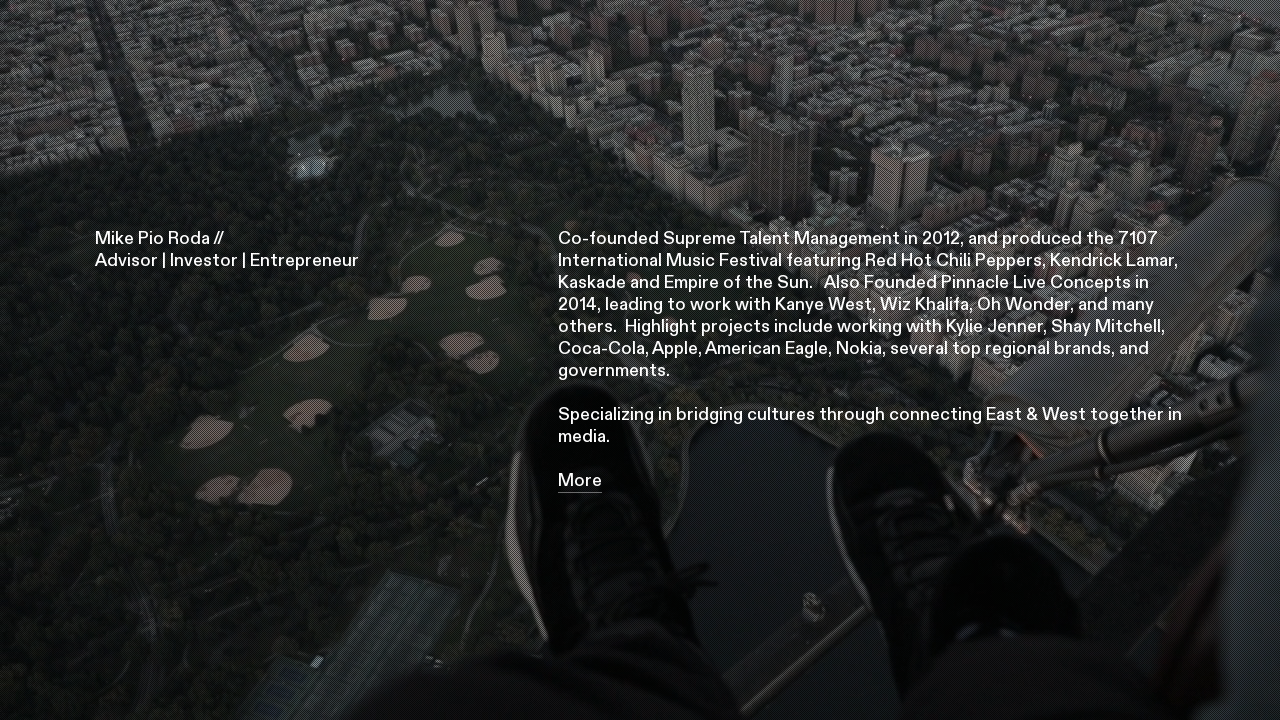

--- FILE ---
content_type: text/html; charset=utf-8
request_url: https://jpioroda.com/
body_size: 8260
content:
<!DOCTYPE html>
<html class="wf-initial-load">
	<head>
		<meta charset="utf-8">
		<meta name="viewport" content="width=device-width, initial-scale=1, shrink-to-fit=no">

		
			<title>Digital Home of Mike Pio Roda</title>
			<script>window.__PRELOADED_STATE__={"structure":{"byParent":{"root":["J3964441023"]},"bySort":{"J3964441023":1},"indexById":{"J3964441023":1},"liveIndexes":{}},"site":{"id":2366073,"direct_link":"https://jpioroda.com","display_url":"jpioroda.com","site_url":"552125","domain":"jpioroda.com","domain_active":true,"domain_purchased":false,"domain_pending":false,"css_url":"https://jpioroda.com/stylesheet","rss_url":"https://jpioroda.com/rss","favicon_url":"https://static.cargo.site/favicon/c3-favicon.ico","website_title":"Digital Home of Mike Pio Roda","access_level":"public","is_private":false,"is_deleted":false,"is_upgraded":false,"is_template":false,"show_cargo_logo":false,"has_annex_upgrade":true,"has_domain_addon":true,"has_commerce_addon":false,"has_storage_addon":false,"can_duplicate":false,"can_copy":false,"site_password_enabled":false,"recent_date":"2024-05-10 12:35:26","upgrade_expire_date":"","version":"Cargo3","total_file_size":28477845,"meta_tags":"","homepage_id":"J3964441023","homepage_purl":"main-page","mobile_homepage_id":"J3964441023","mobile_homepage_purl":"main-page","screenshot":{"id":49189308,"name":"screenshot-2682616830.jpg","hash":"P2164448193107993352140836769371","width":1792,"height":1120,"file_size":null,"file_type":"jpg","mime_type":"image/jpeg","is_image":true,"is_video":false},"site_preview_type":"screenshot","site_preview_image":[],"site_preview_url":"https://freight.cargo.site/w/1000/i/P2164448193107993352140836769371/screenshot-2682616830.jpg","has_site_description":true,"site_description":"cargo.site","custom_html":"","shop_id":null,"fonts":[{"family":"Routed Gothic Wide","provider":"cargo"},{"family":"Neue Haas Grotesk","provider":"cargo"},{"family":"Diatype Variable","provider":"cargo"},{"family":"Diatype Mono Variable","provider":"cargo"}],"tags":[]},"pages":{"byId":{"J3964441023":{"id":"J3964441023","title":"Main page","purl":"main-page","page_type":"page","content":"\u003ccolumn-set gutter=\"2rem\" mobile=\"stack\">\u003ccolumn-unit slot=\"0\" span=\"5\">\u003cspan class=\"cover\">\n\nMike Pio Roda //\n\n\u003cbr />\nAdvisor | Investor | Entrepreneur\u003cbr />\n\u003c/span>\u003cbr />\n\u003c/column-unit>\u003ccolumn-unit slot=\"1\" span=\"7\">\u003cspan class=\"cover\">Co-founded Supreme Talent Management in 2012, and produced the 7107 International Music Festival featuring Red Hot Chili Peppers, Kendrick Lamar, Kaskade and Empire of the Sun.   Also Founded Pinnacle Live Concepts in 2014, leading to work with Kanye West, Wiz Khalifa, Oh Wonder, and many others.  Highlight projects include working with Kylie Jenner, Shay Mitchell, Coca-Cola, Apple, American Eagle, Nokia, several top regional brands, and governments.\u003cbr />\u003cbr />\n\n\nSpecializing in bridging cultures through connecting East &#x26; West together in media.\u003cbr />\n\u003cbr />\n\u003ca href=\"information\" rel=\"history\">More\u003c/a>\u003c/span>\u003c/column-unit>\u003c/column-set>","local_css":"[id=\"J3964441023\"].page {\n\tmin-height: var(--viewport-height);\n\tbackground-color: #acacac;\n}\n\n[id=\"J3964441023\"] .page-content {\n\talign-items: center;\n}","display":true,"stack":false,"pin":false,"overlay":false,"password_enabled":false,"page_count":null,"page_design_options":null,"backdrops":{"activeBackdrop":"legacy/video","backdropSettings":{"legacy/video":{"video_url":"https://freight.cargo.site/t/original/i/W1766782754925370280886908423771/5034341-hd_1280_720_25fps.mp4","preset_pattern":"checkerboard","using_preset":true,"image_active":true,"preset_image":"https://static.cargo.site/assets/backdrop/video/checkerboard_64.png","preset_width":"16px","preset_height":"16px","color":"#2a2a2a","alpha":90,"use_mobile_image":false,"scale_option":"cover","margin":0,"clipScroll":false,"image":"7e333180710e85119b159e6bf7711aed653bf5ee8339ed26c74cae1f031548bc"}}},"pin_options":{},"overlay_options":{},"thumb_media_id":17602752,"thumbnail":{"id":17602752,"name":"sad_compressed-480p.mp4","hash":"S1147361302595655063944428519425","width":640,"height":480,"file_size":3348239,"file_type":"mp4","mime_type":"video/mp4","is_image":false,"is_video":true,"is_url":false,"has_audio_track":false,"duration":null,"url":null,"url_id":null,"url_thumb":null,"url_type":null,"created_at":"2023-04-17 21:23:01.290983","updated_at":"2023-04-17 21:23:01.290983"},"thumb_meta":[],"media":[{"id":17602752,"name":"sad_compressed-480p.mp4","hash":"S1147361302595655063944428519425","width":640,"height":480,"file_size":3348239,"file_type":"mp4","mime_type":"video/mp4","is_image":false,"is_video":true,"is_url":false,"in_use":true,"has_audio_track":false,"duration":null,"created_at":"2023-04-17T21:23:01.290983Z","updated_at":"2023-04-17T21:23:01.290983Z","poster":{"id":17602753,"name":"sad_compressed-480p.png","hash":"Q1147361312593790351895005495297","width":640,"height":480,"file_size":159619,"file_type":"png","mime_type":"image/png","is_image":true,"is_video":false,"is_url":false,"in_use":false,"created_at":"2023-04-17T21:23:01.556279Z","updated_at":"2023-04-17T21:23:01.556279Z"}},{"id":35910315,"name":"3698056-hd_1920_1080_15fps.mp4","hash":"P1766767974582361685550933413467","width":1920,"height":1080,"file_size":1861184,"file_type":"mp4","mime_type":"video/mp4","is_image":false,"is_video":true,"is_url":false,"in_use":false,"has_audio_track":true,"duration":3,"created_at":"2024-05-10T12:38:04.074826Z","updated_at":"2024-05-10T12:56:56.527937Z","poster":{"id":35910321,"name":"3698056-hd_1920_1080_15fps.jpg","hash":"S1766767991092197631520982109787","width":1920,"height":1080,"file_size":1211613,"file_type":"jpg","mime_type":"image/jpg","is_image":true,"is_video":false,"is_url":false,"in_use":false,"created_at":"2024-05-10T12:38:04.919251Z","updated_at":"2024-05-10T12:38:04.919251Z"}},{"id":35910316,"name":"9724311-hd_1440_1080_30fps.mp4","hash":"J1766767974600808429624642965083","width":1440,"height":1080,"file_size":7564789,"file_type":"mp4","mime_type":"video/mp4","is_image":false,"is_video":true,"is_url":false,"in_use":false,"has_audio_track":false,"duration":12,"created_at":"2024-05-10T12:38:04.079822Z","updated_at":"2024-05-10T12:56:56.604153Z","poster":{"id":35910320,"name":"9724311-hd_1440_1080_30fps.jpg","hash":"W1766767989598011361550508428891","width":1440,"height":1080,"file_size":1331764,"file_type":"jpg","mime_type":"image/jpg","is_image":true,"is_video":false,"is_url":false,"in_use":false,"created_at":"2024-05-10T12:38:04.896381Z","updated_at":"2024-05-10T12:38:04.896381Z"}},{"id":35910317,"name":"3209971-hd_1920_1080_18fps.mp4","hash":"F1766767974563914941477223861851","width":1280,"height":720,"file_size":1821983,"file_type":"mp4","mime_type":"video/mp4","is_image":false,"is_video":true,"is_url":false,"in_use":false,"has_audio_track":true,"duration":5,"created_at":"2024-05-10T12:38:04.096247Z","updated_at":"2024-05-10T12:56:56.428106Z","poster":{"id":35910322,"name":"3209971-hd_1920_1080_18fps.jpg","hash":"M1766767994431058308862410952283","width":1280,"height":720,"file_size":1100919,"file_type":"jpg","mime_type":"image/jpg","is_image":true,"is_video":false,"is_url":false,"in_use":false,"created_at":"2024-05-10T12:38:04.946572Z","updated_at":"2024-05-10T12:38:04.946572Z"}},{"id":35910318,"name":"2527417-hd_1920_1080_15fps.mp4","hash":"E1766767974545468197403514310235","width":1920,"height":1080,"file_size":5173027,"file_type":"mp4","mime_type":"video/mp4","is_image":false,"is_video":true,"is_url":false,"in_use":false,"has_audio_track":true,"duration":8,"created_at":"2024-05-10T12:38:04.099456Z","updated_at":"2024-05-10T12:56:56.273100Z","poster":{"id":35910323,"name":"2527417-hd_1920_1080_15fps.jpg","hash":"U1766767996515540389191590284891","width":1920,"height":1080,"file_size":2342440,"file_type":"jpg","mime_type":"image/jpg","is_image":true,"is_video":false,"is_url":false,"in_use":false,"created_at":"2024-05-10T12:38:05.094677Z","updated_at":"2024-05-10T12:38:05.094677Z"}},{"id":35911014,"name":"6755997-hd_1920_1080_25fps.mp4","hash":"P1766781881453591646665929854555","width":1920,"height":1080,"file_size":5382608,"file_type":"mp4","mime_type":"video/mp4","is_image":false,"is_video":true,"is_url":false,"in_use":false,"has_audio_track":true,"duration":15,"created_at":"2024-05-10T12:50:37.977390Z","updated_at":"2024-05-10T12:56:56.705832Z","poster":{"id":35911015,"name":"6755997-hd_1920_1080_25fps.jpg","hash":"M1766781891341046470174249520731","width":1920,"height":1080,"file_size":1307124,"file_type":"jpg","mime_type":"image/jpg","is_image":true,"is_video":false,"is_url":false,"in_use":false,"created_at":"2024-05-10T12:50:38.327359Z","updated_at":"2024-05-10T12:50:38.327359Z"}},{"id":35911047,"name":"5034341-hd_1280_720_25fps.mp4","hash":"W1766782754925370280886908423771","width":1280,"height":720,"file_size":2826732,"file_type":"mp4","mime_type":"video/mp4","is_image":false,"is_video":true,"is_url":false,"in_use":false,"has_audio_track":false,"duration":10,"created_at":"2024-05-10T12:51:25.216789Z","updated_at":"2024-05-10T12:56:56.801654Z","poster":{"id":35911048,"name":"5034341-hd_1280_720_25fps.jpg","hash":"S1766782761344837218537832386139","width":1280,"height":720,"file_size":1243124,"file_type":"jpg","mime_type":"image/jpg","is_image":true,"is_video":false,"is_url":false,"in_use":false,"created_at":"2024-05-10T12:51:25.461368Z","updated_at":"2024-05-10T12:51:25.461368Z"}}],"tags":[],"access_level":"public"}}},"sets":{"byId":{"root":{"id":"root","title":"Root","purl":null,"page_type":"set","content":null,"local_css":null,"display":false,"stack":false,"pin":false,"overlay":false,"password_enabled":false,"page_count":2,"page_design_options":null,"backdrops":null,"pin_options":{},"overlay_options":{},"thumb_media_id":null,"thumbnail":null,"thumb_meta":{},"media":[],"tags":[],"access_level":"public"}}},"media":{"data":[]},"css":{"id":290497,"stylesheet":"html {\n\t--mobile-scale: 1.15;\n\t--mobile-padding-offset: 0.3;\n}\n\nbody {\n\t--swatch-1: rgba(0, 0, 0, 0.85);\n\t--swatch-2: rgba(0, 0, 0, 0.75);\n\t--swatch-3: rgba(0, 0, 0, 0.6);\n\t--swatch-4: rgba(0, 0, 0, 0.4);\n    --swatch-5: rgba(0, 0, 0, 0.25);\n}\n\nbody.mobile {\n}\n\na:active,\n.linked:active,\n.zoomable::part(media):active {\n\topacity: 0.7;\n}\n\n.page a.active {\n\tcolor: #ff0000;\n}\n\nsub {\n\tposition: relative;\n\tvertical-align: baseline;\n\ttop: 0.3em;\n}\n\nsup {\n\tposition: relative;\n\tvertical-align: baseline;\n\ttop: -0.4em;\n}\n\n.small-caps {\n\tfont-variant: small-caps;\n    text-transform: lowercase;\n}\n\nol {\n\tmargin: 0;\n\tpadding: 0 0 0 2.5em;\n\tlist-style-type: decimal-leading-zero;\n}\n\nul {\n\tmargin: 0;\n\tpadding: 0 0 0 2.0em;\n}\n\nul.lineated {\n\tmargin: 0;\n\tpadding: 0;\n\tlist-style-type: none;\n\tmargin: 0 0 0 3em;\n\ttext-indent: -3em;\n}\n\nblockquote {\n\tmargin: 0;\n\tpadding: 0 0 0 2em;\n}\n\nhr {\n\theight: 1px;\n\tbackground-image: linear-gradient(to right, rgba(0, 0, 0, 0.25) 60%, rgba(255,255,255,0) 0%);\n\tbackground-position: bottom;\n\tbackground-size: 9px 1px;\n\tbackground-repeat: repeat-x;\n\tborder: none;\n}\n\n.content {\n\tborder-color: rgba(0,0,0,.85);\n}\n\nbodycopy {\n\tfont-size: 1.6rem;\n\tfont-weight: normal;\n\tcolor: rgba(0, 0, 0, 0.6);\n\tfont-family: Courier, 'Courier New', monospace, 'Courier';\n\tfont-style: normal;\n\tline-height: 1.05;\n\tletter-spacing: 0em;\n\tdisplay: block;\n}\n\nbodycopy a {\n\tcolor: rgba(0, 0, 0, 0.6);\n\tborder-bottom: 1px solid rgba(255, 255, 255, 0.4);\n\ttext-decoration: underline;\n}\n\nbodycopy a:hover {\n}\n\nh1 {\n\tfont-family: \"Routed Gothic Wide\";\n\tfont-style: normal;\n\tfont-weight: 400;\n\tmargin: 0;\n\tfont-size: 2.8rem;\n\tline-height: 1;\n\tcolor: rgba(0, 0, 0, 0.85);\n\tletter-spacing: 0em;\n}\n\nh1 a {\n\tcolor: rgba(0, 0, 0, 0.85);\n\ttext-decoration: none;\n}\n\nh1 a:hover {\n}\n\n.mobile h1 {\n\tfont-size: 3rem;\n}\n\nh2 {\n\tfont-family: \"Neue Haas Grotesk\";\n\tfont-style: normal;\n\tfont-weight: 400;\n\tmargin: 0;\n\tcolor: rgba(0, 0, 0, 0.75);\n\tfont-size: 2.8rem;\n\tline-height: 1.1;\n\tletter-spacing: -0.03em;\n}\n\nh2 a {\n\tcolor: rgba(0, 0, 0, 0.75);\n\ttext-decoration: none;\n}\n\nh2 a:hover {\n}\n\n.caption {\n\tfont-size: 1.1rem;\n\tfont-weight: 500;\n\tcolor: rgba(0, 0, 0, 0.75);\n\tfont-family: \"Diatype Variable\";\n\tfont-style: normal;\n\tline-height: 1.2;\n\tletter-spacing: 0em;\n\tdisplay: block;\n\tfont-variation-settings: 'slnt' 0, 'MONO' 0;\n}\n\n.caption a {\n\tcolor: #0033ff;\n\ttext-decoration: underline;\n}\n\n.caption a:hover {\n}\n\nmedia-item .caption {\n\tmargin-top: .5em;\n}\n\ngallery-grid .caption,\ngallery-columnized .caption,\ngallery-justify .caption {\n\tmargin-bottom: 2em;\n}\n\n[thumbnail-index] .caption {\n\ttext-align: center;\n}\n\n[thumbnail-index] .caption .tags {\n\tmargin-top: 0.25em;\n}\n\n.cover {\n\t--text-style: \"Cover\";\n\tfont-size: 1.7rem;\n\tfont-weight: 500;\n\tcolor: #ffffff;\n\tfont-family: \"Diatype Mono Variable\";\n\tfont-style: normal;\n\tline-height: 1.3;\n\tletter-spacing: 0em;\n\tdisplay: block;\n\tfont-variation-settings: 'slnt' 0, 'MONO' 0;\n}\n\n.cover a {\n\tcolor: #ffffff;\n\tborder-bottom: 1px solid rgba(255, 255, 255, 0.4);\n\ttext-decoration: none;\n}\n\n.cover a:hover {\n}\n\n.page {\n\tjustify-content: center;\n}\n\n.page-content {\n\tpadding: 3rem;\n\ttext-align: left;\n}\n\n.mobile [id] .page-layout {\n\tmax-width: 100%;\n}\n\n.page-layout {\n\talign-items: flex-start;\n\tmax-width: 90%;\n}\n\nmedia-item::part(media) {\n\tborder: 0;\n\tpadding: 0rem;\n}\n\n.quick-view {\n\theight: 100%;\n\twidth: 100%;\n\tpadding: 3rem;\n\tmargin-top: auto;\n\tmargin-right: auto;\n\tmargin-bottom: auto;\n\tmargin-left: auto;\n}\n\n.quick-view-background {\n\tbackground-color: #ffffff;\n}\n\n.quick-view .caption {\n\tcolor: rgba(255, 255, 255, 1.0);\n\tpadding: 20px 0;\n\ttext-align: center;\n\ttransition: 100ms opacity ease-in-out;\n\tposition: absolute;\n\tbottom: 0;\n\tleft: 0;\n\tright: 0;\n}\n\n.quick-view .caption-background {\n\tpadding: 0.5rem 1rem;\n\tdisplay: inline-block;\n\tbackground: rgba(0, 0, 0, 0.5);\n\tborder-radius: .5rem;\n\ttext-align: left;\n\tmax-width: 50rem;\n}\n\n.mobile .quick-view {\n\twidth: 100%;\n\theight: 100%;\n\tmargin: 0;\n\tpadding: 10px;\n}\n\n.mobile .quick-view .caption {\n\tpadding: 10px 0;\n}\n\n.mobile .quick-view .caption-background {\n\tmax-width: 100vw;\n}\n\n::part(slideshow-nav) {\n\t--button-size: 30px;\n\t--button-inset: 20px;\n\t--button-icon-color: rgba(255, 255, 255, 0.9);\n\t--button-icon-stroke-width: 1.5px;\n\t--button-icon-stroke-linecap: none;\n\t--button-background-color: rgba(87, 87, 87, 0.35);\n\t--button-background-radius: 50%;\n\t--button-active-opacity: 0.7;\n}\n\ngallery-slideshow::part(slideshow-nav) {\n\t--button-inset: 15px;\n}\n\n.quick-view::part(slideshow-nav) {\n}\n\n.wallpaper-slideshow::part(slideshow-nav) {\n}\n\n.mobile ::part(slideshow-nav) {\n\t--button-inset: 10px;\n}\n\n.mobile .quick-view::part(slideshow-nav) {\n\t--button-inset: 25px;\n}\n\nshop-product {\n\tfont-size: 1.2rem;\n\tmax-width: 22rem;\n\tfont-family: \"Diatype Variable\";\n\tfont-style: normal;\n\tfont-weight: 400;\n\tfont-variation-settings: 'slnt' 0, 'MONO' 0;\n\tletter-spacing: 0em;\n\tmargin-bottom: 1em;\n}\n\nshop-product::part(price) {\n\tcolor: rgba(0, 0, 0, 0.75);\n\tline-height: 1.1;\n\tmargin-bottom: 0.5em;\n}\n\nshop-product::part(dropdown) {\n\twidth: 100%;\n\tcolor: rgba(0, 0, 0, 0.85);\n\tborder: 1px solid rgba(0, 0, 0, 0.2);\n\tbackground-color: rgba(255, 255, 255, 0.0);\n\tbackground-image: url(https://static.cargo.site/assets/images/select-line-arrows.svg);\n\tbackground-repeat: no-repeat;\n\tbackground-position: top 0em right .1em;\n\tline-height: 1.2;\n\tpadding: 0.58em 2em 0.55em 0.9em;\n\tborder-radius: 10em;\n\tmargin-bottom: 0.5em;\n}\n\nshop-product::part(button) {\n\tbackground: rgba(0, 0, 0, 0.15);\n\tcolor: rgba(0, 0, 0, 0.75);\n\ttext-align: left;\n\tline-height: normal;\n\tpadding: 0.5em 1em;\n\tcursor: pointer;\n\tborder-radius: 10em;\n}\n\nshop-product::part(button):active {\n\topacity: .7;\n}\n\naudio-player {\n\t--text-color: rgba(0, 0, 0, 0.85);\n\t--text-padding: 0 1.2em 0 1.0em;\n\t--background-color: rgba(255, 255, 255, 0);\n\t--buffer-background-color: rgba(0, 0, 0, 0.03);\n\t--progress-background-color: rgba(0, 0, 0, 0.075);\n\t--border-lines: 1px solid rgba(0, 0, 0, 0.2);\n\tfont-size: 1.2rem;\n\twidth: 32rem;\n\theight: 2.75em;\n\tfont-family: \"Diatype Variable\";\n\tfont-style: normal;\n\tfont-weight: 400;\n\tfont-variation-settings: 'slnt' 0, 'MONO' 0;\n\tline-height: normal;\n\tletter-spacing: 0em;\n\tmargin-bottom: 0.5em;\n\tborder-radius: 10em;\n}\n\naudio-player::part(button) {\n\t--icon-color: rgba(0, 0, 0, 0.85);\n\t--icon-size: 32%;\n\t--play-text: '';\n\t--pause-text: '';\n\twidth: 3.15em;\n\tdisplay: inline-flex;\n\tjustify-content: center;\n\tcursor: pointer;\n}\n\naudio-player::part(play-icon) {\n\tpadding-left: 0.6em;\n}\n\naudio-player::part(pause-icon) {\n\tpadding-left: 0.4em;\n}\n\naudio-player::part(progress-indicator) {\n\tborder-right: 1px solid rgba(0, 0, 0, 0);\n\theight: 100%;\n\tcursor: ew-resize;\n}\n\naudio-player::part(separator) {\n\tborder-right: var(--border-lines);\n}\n\nbody.mobile audio-player {\n\tmax-width: 100%;\n}","created_at":"2022-09-15T23:40:11.000000Z","updated_at":"2023-04-18T20:49:35.000000Z"},"siteDesign":{"images":{"image_zoom":true,"image_full_zoom":false,"scroll_transition":false,"limit_vertical_images":false,"mobile_image_width_maximize":true},"quick_view":{"show_ui":true,"captions":false,"close_on_scroll":false,"contentAlignVertical":"middle","contentAlignHorizontal":"center"},"site":{"enableColorFilter":false,"enableHomeLinkActiveStates":false,"is_feed":false},"cart":{"theme":"light"},"contact_form":{"theme":"light"},"mobile_adjustments":{"view":"desktop","zoom":"21","padding":"-6","formatting":false,"pages_full_width":true,"images_full_width":true,"responsive_columns":"1","responsive_thumbnails_padding":"0.7"}},"frontendState":{"hasSiteModel":true,"hasScaffolding":true,"hasSiteDesign":true,"hasSiteCSS":true,"hasShopModel":false,"hasSitePackage":true,"quickView":{"mode":"default","inited":false,"autoScrolling":false,"elementArray":false,"activeIndex":0,"startingIndex":0},"contactForm":{"transition":false,"inited":false},"adminMode":false,"inAdminFrame":false,"renderedPages":[],"networkErrors":[],"pageNotFound":false,"fontsLoaded":["Routed Gothic Wide","Neue Haas Grotesk","Diatype Variable","Diatype Mono Variable"],"hostname":"jpioroda.com","activePID":"J3964441023"},"commerce":{"products":{},"cart":{},"shop":{}}}</script>
			

		<link rel="stylesheet" type="text/css" href="https://build.cargo.site/frontend/3c3291/css/front-end/cargo-static.css">
		<link rel="stylesheet" type="text/css" href="https://build.cargo.site/frontend/3c3291/index.css">
		<script>!function(){function e(e,o,t){!1===e.prototype.hasOwnProperty(name)&&(e.prototype[o]=t)}e(Node,"saveable",!1),e(Node,"setSaveable",function(e){return this.saveable=e,this}),e(Node,"isSaveable",function(){return this.saveable}),Node.prototype.persistCloneNode=function(){var s=function(e,o,t){for(var i=0;i<e.childNodes.length;i++)t(e.childNodes[i],o.childNodes[i]),0<e.childNodes[i].childNodes.length&&s(e.childNodes[i],o.childNodes[i],t)},e=Node.prototype.cloneNode.apply(this,arguments);return this.isSaveable&&!0===this.isSaveable()&&e.setSaveable(!0),0<this.childNodes.length&&s(this,e,function(e,o){e.isSaveable&&!0===e.isSaveable()&&o.setSaveable(!0)}),e},this.core={markAsEditable:function(e){}}}(window.CargoEditor=window.CargoEditor||{});</script>
	
			<link rel="icon" href="https://static.cargo.site/favicon/c3-favicon.ico" sizes="any">
			
			
			<meta name="description" content="cargo.site">
			<meta name="twitter:card" content="summary_large_image">
			<meta name="twitter:title" content="Digital Home of Mike Pio Roda">
			<meta name="twitter:description" content="cargo.site">
			<meta name="twitter:image" content="https://freight.cargo.site/w/1000/i/P2164448193107993352140836769371/screenshot-2682616830.jpg">
			<meta property="og:title" content="Digital Home of Mike Pio Roda">
			<meta property="og:description" content="cargo.site">
			<meta property="og:url" content="https://jpioroda.com">
			<meta property="og:image" content="https://freight.cargo.site/w/1000/i/P2164448193107993352140836769371/screenshot-2682616830.jpg">
			<meta property="og:type" content="website">
			<style>/*
 * Routed Gothic © 2020 Darren Embry,
 * https://webonastick.com/fonts/routed-gothic/
 * with Reserved Font Name Routed Gothic.
 * This Font Software is licensed under the SIL Open Font License, Version 1.1. 
 */
@font-face {
    font-display: block;
    font-family: "Routed Gothic Wide";
    src: url("https://type.cargo.site/files/RoutedGothicWide.woff") format("woff");
    font-style: normal;
    font-weight: normal;
}

@font-face {
    font-display: block;
    font-family: "Routed Gothic Wide";
    src: url("https://type.cargo.site/files/RoutedGothicWide-HalfItalic.woff") format("woff");
    font-style: italic;
    font-weight: normal;
}

/*
 * This CSS file has been generated and is served by Cargo Collective Inc
 * and is authorized to be used on Cargo Collective Inc only. 
 *
 * This CSS resource incorporates links to font software which is 
 * the valuable copyrighted property of WebType LLC, The Font Bureau 
 * and/or their suppliers. You may not 
 * attempt to copy, install, redistribute, convert, modify or reverse 
 * engineer this font software. Please contact WebType with any 
 * questions: http://www.webtype.com 
 */

@font-face {
    font-display: block;
    font-family: "Neue Haas Grotesk";
    src: url("https://type.cargo.site/files/NeueHaasGroteskText-Regular.woff") format("woff");
    font-style: normal;
    font-weight: normal;
}

@font-face {
    font-display: block;
    font-family: "Neue Haas Grotesk";
    src: url("https://type.cargo.site/files/NeueHaasGroteskText-Bold.woff") format("woff");
    font-style: normal;
    font-weight: bold;
}

@font-face {
    font-display: block;
    font-family: "Neue Haas Grotesk";
    src: url("https://type.cargo.site/files/NeueHaasGroteskText-Italic.woff") format("woff");
    font-style: italic;
    font-weight: normal;
}

@font-face {
    font-display: block;
    font-family: "Neue Haas Grotesk";
    src: url("https://type.cargo.site/files/NeueHaasGroteskText-BoldItalic.woff") format("woff");
    font-style: italic;
    font-weight: bold;
}

@font-face {
    font-display: block;
    font-family: "Neue Haas Grotesk";
    src: url("https://type.cargo.site/files/NeueHaasGroteskText-Medium.woff") format("woff");
    font-style: normal;
    font-weight: 500;
}

@font-face {
    font-display: block;
    font-family: "Neue Haas Grotesk";
    src: url("https://type.cargo.site/files/NeueHaasGroteskText-MediumItalic.woff") format("woff");
    font-style: italic;
    font-weight: 500;
}

/*
 * This CSS file has been generated and is served by Cargo Collective Inc
 * and is authorized to be used on Cargo Collective Inc only.
 *
 * This CSS resource incorporates links to font software which is
 * the valuable copyrighted property of Dinamo Typefaces. You may not
 * attempt to copy, install, redistribute, convert, modify or reverse
 * engineer this font software. Please contact Dinamo with any
 * questions: https://abcdinamo.com/
 */
@font-face {
    font-display: block;
    font-family: "Diatype Variable";
    src: url("https://type.cargo.site/files/Cargo-DiatypePlusVariable.woff2") format("woff2-variations");
    font-style: normal;
    font-weight: 200 1000;
}

@font-face {
    font-display: block;
    font-family: "Diatype Variable";
    src: url("https://type.cargo.site/files/Cargo-DiatypePlusVariable.woff2") format("woff2-variations");
    font-style: normal;
    font-weight: 200 1000;
}

@font-face {
    font-display: block;
    font-family: "Diatype Variable";
    src: url("https://type.cargo.site/files/Cargo-DiatypePlusVariable.woff2") format("woff2-variations");
    font-style: normal;
    font-weight: 200 1000;
}

@font-face {
    font-display: block;
    font-family: "Diatype Variable";
    src: url("https://type.cargo.site/files/Cargo-DiatypePlusVariable.woff2") format("woff2-variations");
    font-style: normal;
    font-weight: 200 1000;
}

@font-face {
    font-display: block;
    font-family: "Diatype Variable";
    src: url("https://type.cargo.site/files/Cargo-DiatypePlusVariable.woff2") format("woff2-variations");
    font-style: normal;
    font-weight: 200 1000;
}

@font-face {
    font-display: block;
    font-family: "Diatype Variable";
    src: url("https://type.cargo.site/files/Cargo-DiatypePlusVariable.woff2") format("woff2-variations");
    font-style: normal;
    font-weight: 200 1000;
}

@font-face {
    font-display: block;
    font-family: "Diatype Variable";
    src: url("https://type.cargo.site/files/Cargo-DiatypePlusVariable.woff2") format("woff2-variations");
    font-style: normal;
    font-weight: 200 1000;
}

@font-face {
    font-display: block;
    font-family: "Diatype Variable";
    src: url("https://type.cargo.site/files/Cargo-DiatypePlusVariable.woff2") format("woff2-variations");
    font-style: normal;
    font-weight: 200 1000;
}

@font-face {
    font-display: block;
    font-family: "Diatype Variable";
    src: url("https://type.cargo.site/files/Cargo-DiatypePlusVariable-Italic.woff2") format("woff2-variations");
    font-style: italic;
    font-weight: 200 1000;
}

@font-face {
    font-display: block;
    font-family: "Diatype Semi-Mono Variable";
    src: url("https://type.cargo.site/files/Cargo-DiatypePlusVariable.woff2") format("woff2-variations");
    font-style: normal;
    font-weight: 200 700;
}

@font-face {
    font-display: block;
    font-family: "Diatype Semi-Mono Variable";
    src: url("https://type.cargo.site/files/Cargo-DiatypePlusVariable.woff2") format("woff2-variations");
    font-style: normal;
    font-weight: 200 700;
}

@font-face {
    font-display: block;
    font-family: "Diatype Semi-Mono Variable";
    src: url("https://type.cargo.site/files/Cargo-DiatypePlusVariable.woff2") format("woff2-variations");
    font-style: normal;
    font-weight: 200 700;
}

@font-face {
    font-display: block;
    font-family: "Diatype Semi-Mono Variable";
    src: url("https://type.cargo.site/files/Cargo-DiatypePlusVariable.woff2") format("woff2-variations");
    font-style: normal;
    font-weight: 200 700;
}

@font-face {
    font-display: block;
    font-family: "Diatype Semi-Mono Variable";
    src: url("https://type.cargo.site/files/Cargo-DiatypePlusVariable.woff2") format("woff2-variations");
    font-style: normal;
    font-weight: 200 700;
}

@font-face {
    font-display: block;
    font-family: "Diatype Semi-Mono Variable";
    src: url("https://type.cargo.site/files/Cargo-DiatypePlusVariable-Italic.woff2") format("woff2-variations");
    font-style: italic;
    font-weight: 200 700;
}

@font-face {
    font-display: block;
    font-family: "Diatype Mono Variable";
    src: url("https://type.cargo.site/files/Cargo-DiatypePlusVariable.woff2") format("woff2-variations");
    font-style: normal;
    font-weight: 200 700;
}

@font-face {
    font-display: block;
    font-family: "Diatype Mono Variable";
    src: url("https://type.cargo.site/files/Cargo-DiatypePlusVariable.woff2") format("woff2-variations");
    font-style: normal;
    font-weight: 200 700;
}

@font-face {
    font-display: block;
    font-family: "Diatype Mono Variable";
    src: url("https://type.cargo.site/files/Cargo-DiatypePlusVariable.woff2") format("woff2-variations");
    font-style: normal;
    font-weight: 200 700;
}

@font-face {
    font-display: block;
    font-family: "Diatype Mono Variable";
    src: url("https://type.cargo.site/files/Cargo-DiatypePlusVariable.woff2") format("woff2-variations");
    font-style: normal;
    font-weight: 200 700;
}

@font-face {
    font-display: block;
    font-family: "Diatype Mono Variable";
    src: url("https://type.cargo.site/files/Cargo-DiatypePlusVariable.woff2") format("woff2-variations");
    font-style: normal;
    font-weight: 200 700;
}

@font-face {
    font-display: block;
    font-family: "Diatype Mono Variable";
    src: url("https://type.cargo.site/files/Cargo-DiatypePlusVariable-Italic.woff2") format("woff2-variations");
    font-style: italic;
    font-weight: 200 700;
}

</style>
			</head>
	<body style="opacity: 0;"><customhtml></customhtml><style>html {
	--mobile-scale: 1.15;
	--mobile-padding-offset: 0.3;
}

body {
	--swatch-1: rgba(0, 0, 0, 0.85);
	--swatch-2: rgba(0, 0, 0, 0.75);
	--swatch-3: rgba(0, 0, 0, 0.6);
	--swatch-4: rgba(0, 0, 0, 0.4);
    --swatch-5: rgba(0, 0, 0, 0.25);
}

body.mobile {
}

a:active,
.linked:active,
.zoomable::part(media):active {
	opacity: 0.7;
}

.page a.active {
	color: #ff0000;
}

sub {
	position: relative;
	vertical-align: baseline;
	top: 0.3em;
}

sup {
	position: relative;
	vertical-align: baseline;
	top: -0.4em;
}

.small-caps {
	font-variant: small-caps;
    text-transform: lowercase;
}

ol {
	margin: 0;
	padding: 0 0 0 2.5em;
	list-style-type: decimal-leading-zero;
}

ul {
	margin: 0;
	padding: 0 0 0 2.0em;
}

ul.lineated {
	margin: 0;
	padding: 0;
	list-style-type: none;
	margin: 0 0 0 3em;
	text-indent: -3em;
}

blockquote {
	margin: 0;
	padding: 0 0 0 2em;
}

hr {
	height: 1px;
	background-image: linear-gradient(to right, rgba(0, 0, 0, 0.25) 60%, rgba(255,255,255,0) 0%);
	background-position: bottom;
	background-size: 9px 1px;
	background-repeat: repeat-x;
	border: none;
}

.content {
	border-color: rgba(0,0,0,.85);
}

bodycopy {
	font-size: 1.6rem;
	font-weight: normal;
	color: rgba(0, 0, 0, 0.6);
	font-family: Courier, 'Courier New', monospace, 'Courier';
	font-style: normal;
	line-height: 1.05;
	letter-spacing: 0em;
	display: block;
}

bodycopy a {
	color: rgba(0, 0, 0, 0.6);
	border-bottom: 1px solid rgba(255, 255, 255, 0.4);
	text-decoration: underline;
}

bodycopy a:hover {
}

h1 {
	font-family: "Routed Gothic Wide";
	font-style: normal;
	font-weight: 400;
	margin: 0;
	font-size: 2.8rem;
	line-height: 1;
	color: rgba(0, 0, 0, 0.85);
	letter-spacing: 0em;
}

h1 a {
	color: rgba(0, 0, 0, 0.85);
	text-decoration: none;
}

h1 a:hover {
}

.mobile h1 {
	font-size: 3rem;
}

h2 {
	font-family: "Neue Haas Grotesk";
	font-style: normal;
	font-weight: 400;
	margin: 0;
	color: rgba(0, 0, 0, 0.75);
	font-size: 2.8rem;
	line-height: 1.1;
	letter-spacing: -0.03em;
}

h2 a {
	color: rgba(0, 0, 0, 0.75);
	text-decoration: none;
}

h2 a:hover {
}

.caption {
	font-size: 1.1rem;
	font-weight: 500;
	color: rgba(0, 0, 0, 0.75);
	font-family: "Diatype Variable";
	font-style: normal;
	line-height: 1.2;
	letter-spacing: 0em;
	display: block;
	font-variation-settings: 'slnt' 0, 'MONO' 0;
}

.caption a {
	color: #0033ff;
	text-decoration: underline;
}

.caption a:hover {
}

media-item .caption {
	margin-top: .5em;
}

gallery-grid .caption,
gallery-columnized .caption,
gallery-justify .caption {
	margin-bottom: 2em;
}

[thumbnail-index] .caption {
	text-align: center;
}

[thumbnail-index] .caption .tags {
	margin-top: 0.25em;
}

.cover {
	--text-style: "Cover";
	font-size: 1.7rem;
	font-weight: 500;
	color: #ffffff;
	font-family: "Diatype Mono Variable";
	font-style: normal;
	line-height: 1.3;
	letter-spacing: 0em;
	display: block;
	font-variation-settings: 'slnt' 0, 'MONO' 0;
}

.cover a {
	color: #ffffff;
	border-bottom: 1px solid rgba(255, 255, 255, 0.4);
	text-decoration: none;
}

.cover a:hover {
}

.page {
	justify-content: center;
}

.page-content {
	padding: 3rem;
	text-align: left;
}

.mobile [id] .page-layout {
	max-width: 100%;
}

.page-layout {
	align-items: flex-start;
	max-width: 90%;
}

media-item::part(media) {
	border: 0;
	padding: 0rem;
}

.quick-view {
	height: 100%;
	width: 100%;
	padding: 3rem;
	margin-top: auto;
	margin-right: auto;
	margin-bottom: auto;
	margin-left: auto;
}

.quick-view-background {
	background-color: #ffffff;
}

.quick-view .caption {
	color: rgba(255, 255, 255, 1.0);
	padding: 20px 0;
	text-align: center;
	transition: 100ms opacity ease-in-out;
	position: absolute;
	bottom: 0;
	left: 0;
	right: 0;
}

.quick-view .caption-background {
	padding: 0.5rem 1rem;
	display: inline-block;
	background: rgba(0, 0, 0, 0.5);
	border-radius: .5rem;
	text-align: left;
	max-width: 50rem;
}

.mobile .quick-view {
	width: 100%;
	height: 100%;
	margin: 0;
	padding: 10px;
}

.mobile .quick-view .caption {
	padding: 10px 0;
}

.mobile .quick-view .caption-background {
	max-width: 100vw;
}

::part(slideshow-nav) {
	--button-size: 30px;
	--button-inset: 20px;
	--button-icon-color: rgba(255, 255, 255, 0.9);
	--button-icon-stroke-width: 1.5px;
	--button-icon-stroke-linecap: none;
	--button-background-color: rgba(87, 87, 87, 0.35);
	--button-background-radius: 50%;
	--button-active-opacity: 0.7;
}

gallery-slideshow::part(slideshow-nav) {
	--button-inset: 15px;
}

.quick-view::part(slideshow-nav) {
}

.wallpaper-slideshow::part(slideshow-nav) {
}

.mobile ::part(slideshow-nav) {
	--button-inset: 10px;
}

.mobile .quick-view::part(slideshow-nav) {
	--button-inset: 25px;
}

shop-product {
	font-size: 1.2rem;
	max-width: 22rem;
	font-family: "Diatype Variable";
	font-style: normal;
	font-weight: 400;
	font-variation-settings: 'slnt' 0, 'MONO' 0;
	letter-spacing: 0em;
	margin-bottom: 1em;
}

shop-product::part(price) {
	color: rgba(0, 0, 0, 0.75);
	line-height: 1.1;
	margin-bottom: 0.5em;
}

shop-product::part(dropdown) {
	width: 100%;
	color: rgba(0, 0, 0, 0.85);
	border: 1px solid rgba(0, 0, 0, 0.2);
	background-color: rgba(255, 255, 255, 0.0);
	background-image: url(https://static.cargo.site/assets/images/select-line-arrows.svg);
	background-repeat: no-repeat;
	background-position: top 0em right .1em;
	line-height: 1.2;
	padding: 0.58em 2em 0.55em 0.9em;
	border-radius: 10em;
	margin-bottom: 0.5em;
}

shop-product::part(button) {
	background: rgba(0, 0, 0, 0.15);
	color: rgba(0, 0, 0, 0.75);
	text-align: left;
	line-height: normal;
	padding: 0.5em 1em;
	cursor: pointer;
	border-radius: 10em;
}

shop-product::part(button):active {
	opacity: .7;
}

audio-player {
	--text-color: rgba(0, 0, 0, 0.85);
	--text-padding: 0 1.2em 0 1.0em;
	--background-color: rgba(255, 255, 255, 0);
	--buffer-background-color: rgba(0, 0, 0, 0.03);
	--progress-background-color: rgba(0, 0, 0, 0.075);
	--border-lines: 1px solid rgba(0, 0, 0, 0.2);
	font-size: 1.2rem;
	width: 32rem;
	height: 2.75em;
	font-family: "Diatype Variable";
	font-style: normal;
	font-weight: 400;
	font-variation-settings: 'slnt' 0, 'MONO' 0;
	line-height: normal;
	letter-spacing: 0em;
	margin-bottom: 0.5em;
	border-radius: 10em;
}

audio-player::part(button) {
	--icon-color: rgba(0, 0, 0, 0.85);
	--icon-size: 32%;
	--play-text: '';
	--pause-text: '';
	width: 3.15em;
	display: inline-flex;
	justify-content: center;
	cursor: pointer;
}

audio-player::part(play-icon) {
	padding-left: 0.6em;
}

audio-player::part(pause-icon) {
	padding-left: 0.4em;
}

audio-player::part(progress-indicator) {
	border-right: 1px solid rgba(0, 0, 0, 0);
	height: 100%;
	cursor: ew-resize;
}

audio-player::part(separator) {
	border-right: var(--border-lines);
}

body.mobile audio-player {
	max-width: 100%;
}</style><style id="mobile-offset-styles"></style><style id="text-style-font-sizes"></style><style id="link-styles"></style><style id="font-feature-settings-styles"></style><div class="content"><div style="margin-top: 0px; margin-bottom: 0px;" class="pages"><div id="J3964441023" page-url="main-page" class="page"><div class="backdrop "><div style="--backdrop-width: 800px; --backdrop-height: 800px;" class="backdrop-contents  inside "><div data-backdrop="video"></div></div></div><a id="main-page"></a><div class="page-layout"><div class="page-content"><bodycopy style="--fit-height: 10px; --resize-parent-width: 100%;"><column-set gutter="2rem" mobile="stack"><column-unit slot="0" span="5"><span class="cover">

Mike Pio Roda //

<br />
Advisor | Investor | Entrepreneur<br />
</span><br />
</column-unit><column-unit slot="1" span="7"><span class="cover">Co-founded Supreme Talent Management in 2012, and produced the 7107 International Music Festival featuring Red Hot Chili Peppers, Kendrick Lamar, Kaskade and Empire of the Sun.   Also Founded Pinnacle Live Concepts in 2014, leading to work with Kanye West, Wiz Khalifa, Oh Wonder, and many others.  Highlight projects include working with Kylie Jenner, Shay Mitchell, Coca-Cola, Apple, American Eagle, Nokia, several top regional brands, and governments.<br /><br />


Specializing in bridging cultures through connecting East &#x26; West together in media.<br />
<br />
<a href="information" rel="history">More</a></span></column-unit></column-set></bodycopy></div></div><style>[id=&quot;J3964441023&quot;].page {
	min-height: var(--viewport-height);
	background-color: #acacac;
}

[id=&quot;J3964441023&quot;] .page-content {
	align-items: center;
}</style><style id="mobile-offset-styles-J3964441023"></style></div></div></div>
		<script src="https://build.cargo.site/frontend/3c3291/index.js" async type="module"></script>
	<script defer src="https://static.cloudflareinsights.com/beacon.min.js/vcd15cbe7772f49c399c6a5babf22c1241717689176015" integrity="sha512-ZpsOmlRQV6y907TI0dKBHq9Md29nnaEIPlkf84rnaERnq6zvWvPUqr2ft8M1aS28oN72PdrCzSjY4U6VaAw1EQ==" data-cf-beacon='{"version":"2024.11.0","token":"db04aec4ae6b40ba9230ab097538b56a","r":1,"server_timing":{"name":{"cfCacheStatus":true,"cfEdge":true,"cfExtPri":true,"cfL4":true,"cfOrigin":true,"cfSpeedBrain":true},"location_startswith":null}}' crossorigin="anonymous"></script>
</body>

</html>


--- FILE ---
content_type: text/css
request_url: https://build.cargo.site/frontend/3c3291/css/front-end/cargo-static.css
body_size: 6391
content:
/*****************************
 * 
    Production / Development Notes:
 *
******************************/
/*  
* 
    Z Index Guide:
    Let's extend this guide with specific zones for different sub-sections within these
    I.E.: Interface Buttons: 1001–1010, Modals:  1011–1020;

    Zones:
    Zone 1: [0-999]  Elements within the Site (pins, etc...)
        1000-1010: Interface Areas:  <button-area> > <button>, <drop-area>, etc...
    Zone 2: [1000-2000]:  Interface that always goes above the site (alert modal, edit button, quick view modal, etc...)

*/

/* Hide scrollbar for Chrome, Safari and Opera */
/* Keep these selectors separate as some of the more "specific" pseudo-selectors don't support comma-separated selector names */
html.editing::-webkit-scrollbar {
    display: none !important;
}

body.editing::-webkit-scrollbar {
    display: none !important;
}

/* Hide scrollbar for IE, Edge and Firefox */
html.editing,
body.editing {
    -ms-overflow-style: none;
    /* IE and Edge */
    scrollbar-width: none;
    /* Firefox */
}

body.wf-initial-load *,
html.wf-initial-load * {
    color: transparent !important;
    -webkit-text-stroke: 0px transparent;
    text-stroke: 0 transparent;
    text-shadow: 0 0 transparent;
}

html.wf-initial-load hr {
    background: none !important;
}

/*****************************
    Frontend Interface
******************************/
body {
    --baseColor-accent: #FF0000;
    --baseColor-accent-rgb: 255, 0, 0;
    --baseColor-accent-reverse-rgb: 255, 255, 255;
}


/*****************************
	Resets / Browser Fixes
******************************/
* {
    -webkit-box-sizing: border-box;
    -moz-box-sizing: border-box;
    box-sizing: border-box;
}

:focus {
    outline: 0;
}

select,
select * {
    text-rendering: auto !important;
}


/*****************************
	Body / Custom HTML
******************************/
html,
body {
    min-height: var(--viewport-height, 100vh);
    margin: 0;
    padding: 0;
}

html {
    --mobile-scale: 1;
    font-size: var(--base-size);
    touch-action: manipulation;

    position: relative;
}


html.mobile {
    font-size: calc(var(--base-size) * var(--mobile-scale));
}

body {
    -moz-osx-font-smoothing: grayscale;
    -webkit-font-smoothing: antialiased;
    -webkit-text-size-adjust: none;
    display: flex;
    flex-direction: column;
    width: 100%;
    min-height: var(--viewport-height, 100vh);
    justify-content: flex-start;
    margin: 0;
    padding: 0;
    background-color: #fff;
}

body.no-scroll {
    overflow: hidden;
}

customhtml>* {
    position: relative;
    z-index: 10;
}






/*****************************
	Site Content
******************************/

.page a.active,
bodycopy * a {
    text-decoration-color: unset;
    -webkit-text-decoration-color: unset;
}

.content {
    display: flex;
    flex-direction: column;
    align-items: flex-start;
    justify-content: flex-start;
    min-height: 100%;
    position: relative;
    flex-grow: 1;
    border-color: transparent;
    border-width: 0;
    /*    width: 100%;*/
}

.pages {
    width: 100%;
    flex: 1 0 auto;
}

@supports (height: 100svh) {

    .page.stacked-page {
        --viewport-height: 100svh;
    }

    .page.stacked-page + .page.stacked-page {
        --viewport-height: 100vh;
    }

}


.overlay-content {
    mix-blend-mode: var(--overlay-mix, normal);
}

.page {
    --split-backdrop-height: calc(var(--viewport-height) / 2);
    --split-content-height: calc(var(--viewport-height) - var(--split-backdrop-height));
    position: relative;
    display: flex;
    justify-content: center;
    flex-wrap: nowrap;
    flex-direction: row;
    max-width: 100%;
    width: 100%;
    flex: 0;
    mix-blend-mode: var(--page-mix, normal);
}

.page.has-backdrop-filter {
    background-color: rgba(0,0,0,0.01);
    backdrop-filter: var(--page-backdrop-filter, none);
    -webkit-backdrop-filter: var(--page-backdrop-filter, none);  
}

.overlay-content .page {
    mix-blend-mode: unset;
}

.mobile .page {
    flex-wrap: wrap;
}

.page.overlay {
    position: absolute;
}

.page.pinned-top,
.page.pinned-bottom {
    flex: 0;
    z-index: 2;
    left: 0;
    right: 0;
}

/* Temporary fix for bottom pins not rendering in safari */
.page.pinned-bottom {
    transform: unset;
}
.page.pinned-bottom.loading {
	will-change: transform;
    transform: translate(0,0,0);
}

.page.pinned-top {
    top: 0;
}

.page.pinned-bottom {
    bottom: 0;
}

.page.fixed {
    position: fixed;
    max-height:var(--viewport-height, 100vh);
    /*    overflow: hidden;*/
}

.page.fixed .page-layout {
    max-height:var(--viewport-height, 100vh);
}

/* Pins that exceed the height of the viewport allow scroll */
.page.fixed.allow-scroll .page-content {
    max-height: var(--viewport-height, 100vh);

    scrollbar-width: none;
    /* Firefox */
    -ms-overflow-style: none;
    /* IE 10+ */
    -webkit-overflow-scrolling: touch;

    overflow-y: auto;
    overflow-x: hidden;
    /*pointer-events: auto;*/
}

.page.fixed.allow-scroll .page-content {
    pointer-events: auto;
}

.page.fixed.allow-scroll .page-content::-webkit-scrollbar {
    width: 0;
    background: 0 0;
    display: none;
}

.page.overlay {
    position: absolute;
}

.page.overlay,
.page.overlay .page-layout,
.page.fixed,
.page.fixed .page-layout {
    pointer-events: none;
}

body.editing .page.overlay .page-content,
body.editing .page.overlay .page-content *,
body.editing .page.fixed .page-content,
body.editing .page.fixed .page-content *,
body.editing .page.fixed.allow-scroll .page-content,
body.editing .page.fixed.allow-scroll .page-content *,
body.editing .page:not([editing="true"]) {
    /*pointer-events: none;*/
    -moz-user-select: none;
    -webkit-user-select: none;
    -ms-user-select: none;
    user-select: none;
}

body.editing .page.overlay[editing="true"] .page-content,
body.editing .page.overlay[editing="true"] .page-content *,
body.editing .page.fixed[editing="true"] .page-content,
body.editing .page.fixed[editing="true"] .page-content *,
body.editing .page.fixed.allow-scroll[editing="true"] .page-content,
body.editing .page.fixed.allow-scroll[editing="true"] .page-content * {
    pointer-events: auto;
    -moz-user-select: auto;
    -webkit-user-select: auto;
    -ms-user-select: auto;
    user-select: auto;
}

/* re-associate pointer events with elements in overlay pinned pages */
.page.fixed .page-content bodycopy a,
.page.overlay .page-content bodycopy a,
.page.fixed .page-content bodycopy img,
.page.overlay .page-content bodycopy img,
.page.fixed .page-content bodycopy iframe,
.page.overlay .page-content bodycopy iframe,
.page.fixed .page-content bodycopy video,
.page.overlay .page-content bodycopy video,
.page.fixed .page-content bodycopy audio,
.page.overlay .page-content bodycopy audio,
.page.fixed .page-content bodycopy input,
.page.overlay .page-content bodycopy input,
.page.fixed .page-content bodycopy button,
.page.overlay .page-content bodycopy button,
.page.fixed .page-content bodycopy audio-player,
.page.overlay .page-content bodycopy audio-player,
.page.fixed .page-content bodycopy shop-product,
.page.overlay .page-content bodycopy shop-product,
.page.fixed .page-content bodycopy details,
.page.overlay .page-content bodycopy details,
.page.overlay .page-content bodycopy .linked,
.page.overlay .page-content bodycopy .zoomable,
.page.fixed .page-content bodycopy .linked,
.page.fixed .page-content bodycopy .zoomable,
.page.fixed .page-content bodycopy gallery-slideshow,
.page.overlay .page-content bodycopy gallery-slideshow {
    pointer-events: auto;
}

.page-layout {
    flex-grow: 1;
    position: relative;
    display: flex;
    flex-direction: row;
    align-items: flex-start;
    justify-content: flex-start;
    width: 0%;
    mix-blend-mode: var(--page-layout-mix, normal);
}

.page-content {
    display: flex;
    flex-direction: row;
    height: 100%;
    align-items: flex-start;
    border-color: transparent;
    border-width: 0;
    width: 100%;
    filter: var(--page-content-filter, none);
    -webkit-filter: var(--page-content-filter, none);
}

.page-content.has-content-backdrop-filter {
    backdrop-filter: var(--page-content-backdrop-filter, none);
    -webkit-backdrop-filter: var(--page-content-backdrop-filter, none);
}

.page-content.has-content-backdrop-filter:has(.empty-editor)::before {
    content: ' ';
    display: block;
    height: 1px;
    width: 1px;
    overflow: hidden;
    position: absolute;
    top: 0;
    left: 0;
    background: rgba(0,0,0,0.01);
}


.page.accepts-pointer-events *,
.page-content.accepts-pointer-events,
.page-content.accepts-pointer-events * {
    pointer-events: auto;
}

/* position types for pins */
[position="fixed"] {
    position: fixed;
    overflow-y: auto;
    overflow-x: hidden;
    max-height: 100vh;
    pointer-events: none;
}

[position="fixed"] bodycopy {
    pointer-events: auto;
}

[position="absolute"] {
    position: absolute;
}

[position="relative"] {
    position: relative;
}

.top-pins [position="fixed"],
.top-pins [position="absolute"] {
    top: 0;
    left: 0;
    right: 0;
    z-index: 999;
}

.bottom-pins [position="fixed"],
.bottom-pins [position="absolute"] {
    bottom: 0;
    left: 0;
    right: 0;
    z-index: 999;
}

h1,
h2,
h3,
h4,
h5,
h6,
h7,
h8,
h9 {
    contain: layout;
}

.caption-background h1,
.caption-background h2,
.caption-background h3,
.caption-background h4,
.caption-background h5,
.caption-background h6,
.caption-background h7,
.caption-background h8,
.caption-background h9 {
    contain: none;
}

/*****************************
	Overlays
******************************/

.overlay-content {
    position: fixed;
    inset: 0;
    pointer-events: none;
    max-height: 100dvh;
    --viewport-height: 100dvh;
    overflow: auto;
}



body.has-scrollable-overlay .content media-item::part(iframe),
body.has-scrollable-overlay .content .behind-top-scrollable-overlay media-item::part(iframe){
    /* z-index needed because safari tends to not-ignore pointer-events on iframe */
    pointer-events:none;
    z-index:-1000;
}

body.has-scrollable-overlay .overlay-content.top-overlay media-item::part(iframe) {
    pointer-events: auto;
    z-index: unset;
}

.overlay-content::-webkit-scrollbar {
    display: none;
}

.overlay-content .page-layout {
    min-height: fit-content;
}

.overlay-content .page, .overlay-content .page-content, .overlay-content .page-layout {
    pointer-events: auto;
}

.overlay-content.is-passthrough-overlay .page,
.overlay-content.is-passthrough-overlay .page-layout {
    pointer-events: none;
}

.overlay-content.is-passthrough-overlay .page-content {
    pointer-events: auto;
}

.overlay-content.is-content-passthrough-overlay .page,
.overlay-content.is-content-passthrough-overlay .page-layout,
.overlay-content.is-content-passthrough-overlay .page-content,
.overlay-content.is-content-passthrough-overlay .page-content bodycopy {
    pointer-events: none;
}

.overlay-content.is-content-passthrough-overlay .page-content bodycopy > *:not(column-set),
.overlay-content.is-content-passthrough-overlay .page-content bodycopy column-unit * {
    pointer-events: auto;
}

body.editing .overlay-content .page[editing="true"] bodycopy,
body.editing .overlay-content .page[editing="true"] bodycopy > * {
    pointer-events: auto;
}


/* Overlay Animation */

.overlay-content.overlay-animating {
    overflow: hidden;
}

.overlay-content.overlay-open.overlay-animating .page {
    will-change: opacity, background-color;
    animation: overlayOpen var(--overlay-open-duration) var(--overlay-open-easing, 'ease-in-out');
}

.overlay-content.overlay-open .page:has(.has-content-backdrop-filter):not(:has(.backdrop)) {
    will-change: background-color;
    animation: overlayOpenWithoutOpacity var(--overlay-open-duration) var(--overlay-open-easing, 'ease-in-out');
}

.overlay-content.overlay-close.overlay-animating .page {
    will-change: opacity, background-color;
    animation: overlayClose var(--overlay-close-duration) var(--overlay-close-easing, 'ease-in-out');
}

.overlay-content.overlay-close .page:has(.has-content-backdrop-filter):not(:has(.backdrop)) {
    will-change: background-color;
    animation: overlayCloseWithoutOpacity var(--overlay-close-duration) var(--overlay-close-easing, 'ease-in-out');
}

.overlay-content.overlay-open.overlay-animating .page-content {
    will-change: transform, clip-path;
    animation: overlayOpenContent var(--overlay-open-duration) var(--overlay-open-easing, 'ease-in-out');
}

.overlay-content.overlay-open.overlay-animating .page-content.has-content-backdrop-filter {
    will-change: transform, clip-path, opacity;
    animation: overlayOpenContent var(--overlay-open-duration) var(--overlay-open-easing, 'ease-in-out'), overlayOpenOpacity var(--overlay-open-duration) var(--overlay-open-easing, 'ease-in-out');
}

.overlay-content.overlay-close.overlay-animating .page-content {
    will-change: transform, clip-path;
    animation: overlayCloseContent var(--overlay-close-duration) var(--overlay-close-easing, 'ease-in-out');
}

.overlay-content.overlay-close.overlay-animating .page-content.has-content-backdrop-filter {
    will-change: transform, clip-path, opacity;
    animation: overlayCloseContent var(--overlay-close-duration) var(--overlay-close-easing, 'ease-in-out'), overlayCloseOpacity var(--overlay-close-duration) var(--overlay-close-easing, 'ease-in-out');
}

/* Overlay Keyframes */

@keyframes overlayOpen {
    from {
        opacity: var(--overlay-open-from-opacity, 1);
        background-color: var(--overlay-open-from-background-color, transparent);
    }
    to {
        opacity: 1;
    }
}

@keyframes overlayOpenWithoutOpacity {
    from {
        background-color: var(--overlay-open-from-background-color, transparent);
    }
}

@keyframes overlayOpenOpacity {
    from {
        opacity: var(--overlay-open-from-opacity, 1);
    }
    to {
        opacity: 1;
    }
}

@keyframes overlayOpenContent {
    from {
        transform: var(--overlay-open-content-from-transform, translate3d(0,0,0));
        clip-path: var(--overlay-open-content-from-clip-mask, inset(0% 0% 0% 0%));
    }
    to {
        transform: translate3d(0,0,0);
        clip-path: var(--overlay-open-content-to-clip-mask, inset(0% 0% 0% 0%));
    }
}

@keyframes overlayClose {
    to {
        opacity: var(--overlay-close-to-opacity, 1);
        background-color: var(--overlay-close-to-background-color, transparent);
    }
}

@keyframes overlayCloseWithoutOpacity {
    to {
        background-color: var(--overlay-close-to-background-color, transparent);
    }
}

@keyframes overlayCloseOpacity {
    to {
        opacity: var(--overlay-close-to-opacity, 1);
    }
}

@keyframes overlayCloseContent {
    from {
        transform: translate3d(0,0,0);
        clip-path: var(--overlay-close-content-from-clip-mask, inset(0% 0% 0% 0%));
    }
    to {
        transform: var(--overlay-close-content-to-transform, translate3d(0,0,0));
        clip-path: var(--overlay-close-content-to-clip-mask, inset(0% 0% 0% 0%));
    }
}

/*****************************
    Backdrops
******************************/

.backdrop {
    contain: layout;
}

.has-backdrop-filter .backdrop-contents::after {
    backdrop-filter: var(--page-backdrop-filter, none);
    -webkit-backdrop-filter: var(--page-backdrop-filter, none);
    position: absolute;
    width: 100%;
    height: 100%;
    content: '';
    inset: 0;
    z-index: 1;
    pointer-events: none;
}

.backdrop:not(.clip){
    -webkit-transform:translate(0px, 0px);    
}

.backdrop>.backdrop-contents {
    transition: opacity 0.5s ease-in-out;    
    opacity: 0;
    top: 0;
    bottom: 0;
    width: 100%;
    position: sticky;
    height: 100%;
    max-height: 100vh;
    overflow:hidden;
}

.backdrop-contents.loaded {
    opacity: 1;
}

.backdrop.clip .backdrop-contents.above,
.backdrop.clip .backdrop-contents.below {
    display: none;
}

.backdrop.clip .backdrop-contents {
    will-change: display, opacity, transform, clip-path;
}

.backdrop>.backdrop-contents [data-backdrop] {
    height: 100%;
}

.backdrop.clip {
    contain: none;
    overflow: hidden;
    clip-path: inset(0% 0% 0% 0%);
}

.clip>.backdrop-contents {
    height: calc( 100vh + 0.5px);    
    width: var(--backdrop-width, 100%);
    position: fixed;
}

.backdrop {
    flex-shrink: 0;
    width: 100%;
    order: 1;
    position: absolute;
    top: 0;
    left: 0;
    right: 0;
    bottom: 0;
}

/** acts like .page **/
.wallpaper-navigation {
    position: absolute;
    inset: var(--pin-padding-top, 0) 0 var(--pin-padding-bottom, 0) 0;
    z-index: 10;
    pointer-events: none !important;

    /** this emulates .page **/
    display: flex;
    justify-content: center;
    flex-wrap: wrap;
    flex-direction: row;
    max-width: 100%;
    width: 100%;
    flex: 0;
}

.wallpaper-navigation .page-content,
.wallpaper-navigation .page-layout {
    background: none;
    background-color: transparent;
    visibility: hidden;
}

.wallpaper-navigation .backdrop.clip {
    contain: none;
    overflow: hidden;
    clip-path: inset(0% 0% 0% 0%);
}

.wallpaper-navigation .backdrop.clip>.wallpaper-slideshow {
    position: fixed;
}

.wallpaper-navigation .wallpaper-slideshow {
    top: 0;
    bottom: 0;
    position: sticky;

    transform: translate3d(0, 0, 0);

    height: calc(100% + 0.5px);
    max-height: calc(var(--viewport-height, 100vh) + 0.5px);
}

/* Slideshow Navigation */

::part(slideshow-nav) {

    transition: opacity 222ms ease-in-out;
    pointer-events: none;

    -moz-user-select: none;
    -webkit-user-select: none;
    -ms-user-select: none;
    user-select: none;
    -webkit-tap-highlight-color: transparent;
    -webkit-touch-callout: none;

    --button-size: 30px;
    --button-inset: 20px;
    --button-icon-color: rgba(255, 255, 255, 0.9);
    --button-icon-scale: 1;
    --button-icon-stroke-width: 1.5px;
    --button-icon-stroke-linecap: butt;
    --button-background-color: rgba(87, 87, 87, 0.35);
    --button-background-radius: 50%;
    --button-active-opacity: 0.7;
}

::part(slideshow-nav-previous-button) {
    pointer-events: auto;
    cursor: pointer;
    position: absolute;
    top: 0;
    left: 0;
    bottom: 0;
}

::part(slideshow-nav-next-button) {
    pointer-events: auto;
    cursor: pointer;
    position: absolute;
    top: 0;
    right: 0;
    bottom: 0;
}

::part(slideshow-nav-close-button) {
    pointer-events: auto;
    cursor: pointer;
    position: absolute;
    top: 0;
    right: 0;
}

::part(slideshow-nav-prev) {

    position: absolute;

    top: 0;
    bottom: 0;
    left: var(--button-inset, 0px);

    margin: auto;

    width: 36px;
    height: 36px;
}

::part(slideshow-nav-next) {
    position: absolute;

    top: 0;
    bottom: 0;
    right: var(--button-inset, 0px);

    margin: auto;

    width: 36px;
    height: 36px;

    transform: scaleX(-1);
}

::part(slideshow-nav-close) {
    position: absolute;

    top: var(--button-inset, 0px);
    right: var(--button-inset, 0px);

    margin: auto;

    width: 36px;
    height: 36px;
}

::part(slideshow-nav-prev),
::part(slideshow-nav-next),
::part(slideshow-nav-close) {
    height: var(--button-size);
    width: var(--button-size);
}

::part(slideshow-nav-previous-button):active,
::part(slideshow-nav-next-button):active,
::part(slideshow-nav-close-button):active {
    opacity: var(--button-active-opacity, .7);
}

::part(slideshow-nav-background) {
    stroke: none !important;
    fill: var(--button-background-color);
    rx: var(--button-background-radius);
}

::part(slideshow-nav-arrow),
::part(slideshow-nav-x) {
    fill: none !important;
    stroke: var(--button-icon-color);
    stroke-width: var(--button-icon-stroke-width);
    stroke-linecap: var(--button-icon-stroke-linecap);

    transform: scale(var(--button-icon-scale));
    transform-origin: center;
}



/*****************************
    Page Content 
******************************/

bodycopy {
    display: block;
    contain: layout;    
    word-wrap: break-word;
    position: relative;
    max-width: 100%;
    width: 100%;
    -webkit-nbsp-mode: normal;
    --font-scale: 1;
}

bodycopy * {
    border-width: 0;
}

a {
    color: inherit;
}

a.image-link,
a.image-link:hover,
a.image-link:active,
a.icon-link,
a.icon-link:hover,
a.icon-link:active {
    border-bottom: none;
    text-decoration: none;
}

/* Admin links have no down state */
[contenteditable="true"] a:active,
[contenteditable="true"] .linked:active,
[contenteditable="true"] .zoomable:active {
    opacity: 1;
}

/*Strikethrough*/
s * {
    text-transform: inherit;
}

/* Fix for small tag inside of flex elements */
small {
    max-width: 100%;
    text-decoration: inherit;
}

b,
strong {
    font-weight: bolder;
}

.small-caps {
    font-variant: small-caps;
    text-transform: lowercase;
}

.no-wrap {
    white-space: nowrap;
}

a[rel="quick-view"] {
    /*    display: inline-block;*/
}

.page_background {
    position: absolute;
    top: 0;
    left: 0;
    width: 100%;
    height: 100%;
}


/** Media item **/

media-item::part(placeholder) {
    border: 1px solid rgba(0, 0, 0, 0.15) !important;
    overflow: hidden;
}

media-item::part(placeholder-svg) {
    background: #fff;
    display: block;
    width: 100%;
    height: 100%;
}

media-item::part(placeholder-line) {
    stroke: rgba(0, 0, 0, 0.10) !important;
}

media-item::part(placeholder-rect) {
    fill: rgba(0, 0, 0, .05);
    height: 100%;
    width: 100%;
}

media-item .caption.empty {
    display: none
}

.tag-separator:before {
    content: ', '
}

media-item[drag="true"]::part(media),
[contenteditable="true"] iframe {
    pointer-events: none;
}


column-set+* {
    --gutter-expand: 1;
}

gallery-grid+* {
    --gutter-expand: 1;
}

gallery-columnized+* {
    --gutter-expand: 1;
}

gallery-justify+* {
    --gutter-expand: 1;
}

media-item+* {
    --gutter-expand: 1;
}


column-unit>*:first-child {
    --gutter-expand: 0;
}

/*[thumbnail-index] figcaption,
[thumbnail-index] figcaption * {
    pointer-events:none!important;
}*/



/*****************************
    Marquee styles
******************************/

marquee-set h1,
marquee-set h2,
marquee-set h3,
marquee-set h4,
marquee-set h5,
marquee-set h6,
marquee-set h7,
marquee-set h8,
marquee-set h9 {
    vertical-align: text-bottom;
    display: inline-block;
}

marquee-set {
    pointer-events: auto;
}

/*****************************
	Image Galleries
******************************/
/* Slideshow gallery layout */
gallery-slideshow media-item figcaption.caption {
    display: var(--display-slideshow-captions, none);
    transform: var(--slideshow-caption-transform, translateX(0px));
    opacity: var(--slideshow-caption-opacity, 0);
    text-align: var(--slideshow-caption-align);
    transition-property: opacity;
    transition-duration: var(--slideshow-caption-transition-duration, 0.1s);

    will-change: opacity, transform;
    position: relative;
}


gallery-slideshow media-item::part(sizing-frame) {
    margin: auto 0;
    flex-grow: 0;
}

gallery-slideshow media-item::part(frame) {
    display: flex;
    flex-wrap: wrap;
    width: var(--item-width);
    height: var(--slide-height);
    align-content: var(--slideshow-vertical-align);
    align-self: var(--slideshow-horizontal-align);
}

/** overlay for flying objects **/
body > media-item[no-component] {
    all:unset!important;
    border:none!important;
    padding: 0!important;
    position: fixed!important;
    z-index: 5000!important;
    pointer-events:none!important;
    background:none!important;
    inset: 0!important;
    overflow: hidden!important;    
}



body.slideshow-scrub-dragging * {
    cursor: ew-resize !important;
}


button#edit.edit {
    appearance: none;
    -webkit-appearance: none;
    border: none;
    cursor: pointer;
    font-size: var(--fontSize-default);
    font-family: var(--fontFamily-default);
    padding: 0;
    text-align: left;
    white-space: nowrap;
    background: transparent;
    display: flex;
    margin: 0;
    border-radius: 3px 0 0 3px;

    pointer-events: auto;
    position: fixed;
    top: 50%;
    transform: translate(0, -50%);
    right: 400px;
    height: 36px;
    width: 12px;
    z-index: 999;
    cursor: pointer;
    background-color: rgba(140, 140, 140, .4);
    padding-left: 2px;
    margin-right: 5px;
    width: 20px;
    cursor: pointer;
    margin: 0;
    right: 0;
}

button#edit.edit:active {
    opacity: .7;
    user-select: none;
}

button#edit.edit svg {
    padding: 0;
    width: 16px;
    height: 36px;
    margin-left: 2px;
    opacity: 1;
}

button#edit.edit svg path {
    fill: #fff;
}


/*****************************
    QUICK VIEW
******************************/

.quick-view {
    --resize-parent-width: unset;
    width: 80%;
    height: 80%;
    margin-top: auto;
    margin-right: auto;
    margin-bottom: auto;
    margin-left: auto;
    padding: 5rem;
    padding-top: 5rem;
    padding-right: 5rem;
    padding-bottom: 5rem;
    padding-left: 5rem;

    display: flex;
    z-index: 5001;
    transform: translateZ(999px);
    position: fixed;

    top: 0;
    left: 0;
    right: 0;
    bottom: 0;

    /*margin: auto; specificty issue if this is included as a default */
    -webkit-text-size-adjust: 100%;
    -ms-touch-action: none;
    touch-action: none;
    line-height: initial;
    letter-spacing: initial;
}


.quick-view-frame {
    position: relative;
    display: flex;
    height: 100%;
    width: 100%;
}

.quick-view-content {
    height: 100%;
    width: auto;
}

.quick-view-background {
    backdrop-filter: var(--quick-view-backdrop-filter, none);
    -webkit-backdrop-filter: var(--quick-view-backdrop-filter, none);
    transition: backdrop-filter 0.2s ease;
}

.quick-view.quick-view-navigation {
    display: block;
    z-index: 5002;
    position: fixed;
    inset: 0;
    pointer-events: none;
    transform: translateZ(999px);
}

.quick-view::part(slideshow-nav) {
    transition: opacity 222ms ease-in-out;
    position: absolute;
    z-index: 99;
    inset: 0;
    pointer-events: none;
}

/*****************************
    PAGINATION
******************************/
.pagination-watcher {
    pointer-events: none;
    height: 1px;
    margin-top: -1px;
    width: 100%;
}

/*
 * Disable the browser's built in scroll anchoring which prevents
 * pages from jumping when content above the viewport changes height.
 * 
 * https://developer.mozilla.org/en-US/docs/Web/CSS/overflow-anchor/Guide_to_scroll_anchoring
 */

html,
body {
    overflow-anchor: none;
}

/*****************************
    COLOR FILTERS
******************************/

.colorfilter-color,
.colorfilter-base {
    position: absolute;
    inset: 0;
    pointer-events: none;
}

.colorfilter-color {
    z-index: 9995;
    display: block;
    background-color: var(--colorfilter-color, #FF0000);
    mix-blend-mode: var(--colorfilter-mix, lighten);
    opacity: var(--colorfilter-color-opacity, 0);
}

.colorfilter-base {
    display: block;
    backdrop-filter: grayscale(clamp(0, var(--colorfilter-grayscale, 0), var(--colorfilter-color-opacity, 0))) brightness(var(--colorfilter-brightness, 1)) contrast(var(--colorfilter-contrast, 1)) invert(var(--colorfilter-invert, 0));
    -webkit-backdrop-filter: grayscale(clamp(0, var(--colorfilter-grayscale, 0), var(--colorfilter-color-opacity, 0))) brightness(var(--colorfilter-brightness, 1)) contrast(var(--colorfilter-contrast, 1)) invert(var(--colorfilter-invert, 0));
    z-index: 9994;

}

#editor-overlay.safari,
.colorfilter-base.safari,
.colorfilter-color.safari,
#cargo-dotsite.safari {
    transform: translateZ(0px);
    animation: loopTranslate 0.5s steps(2, end) infinite;    
}

@keyframes loopTranslate {
    0% {
        transform: translateZ(0px);
    }
    50% {
        transform: translateZ(1px);
    }
    100% {
        transform: translateZ(0px);
    }
}

/*****************************
    FLYING OBJECTS
******************************/
.flying-object {
    position: fixed;
    top: 0;
    left: 0;
    width: 100vw;
    height: 100vh;
    z-index: 9999;
    overflow: hidden;
}

.flying-object media-item {
    position: fixed;
    top: 0;
    left: 0;
}

.flying-object,
.flying-object * {
    user-select: none;
    pointer-events: none !important;
}

/*****************************
    AUDIO PLAYER
******************************/

body.audio-player-dragging,
body.audio-player-dragging audio-player,
body.audio-player-dragging * {
    cursor: ew-resize;
}


audio-player[browser-default="true"] {

    padding: unset;
    margin: unset;
    outline: unset;
    background: unset;
    border: unset;
    transform: unset;
    height: unset;

    position: relative;
    display: inline-block;
}

audio-player::part(button) {
    background: transparent;
    cursor: pointer;
    flex-shrink: 0;
    align-items: center;
    justify-content: center;
    display: inline-flex;
    width: 0.7em;
    contain: layout;
}

audio-player::part(separator) {
    height: 100%;
}

audio-player::part(buffer) {
    height: 100%;
}

audio-player::part(time-bar) {
    height: 100%;
    display: flex;
    justify-content: space-between;
    align-content: center;
    margin: auto 0;
    width: 0%;
    flex-grow: 1;
    height: 100%;
}


audio-player::part(progress) {
    background: transparent;
    height: 100%;
}

audio-player::part(play-icon),
audio-player::part(pause-icon) {
    fill: currentColor;
    cursor: pointer;
    width: 100%;
    height: auto;
}

audio-player::part(label) {
    white-space: nowrap;
    overflow: hidden;
    text-overflow: ellipsis;
    pointer-events: none;
    user-select: none;
    margin: auto auto auto 0;
    flex: 0 3 auto;
    min-width: 0;
    width: 100%;
}

audio-player::part(total-time) {
    flex: 0 1 auto;
    margin: auto 0;
}

audio-player::part(current-time),
audio-player::part(play-text) {
    flex: 0 1 auto;
    margin: auto 0;
}

audio-player::part(stream-anim):before {
    content: 'Streaming';
}

audio-player::part(stream-anim) {
    user-select: none;
    margin: auto auto auto 0
}

audio-player::part(buffer),
audio-player::part(current-time),
audio-player::part(note-svg),
audio-player::part(play-text),
audio-player::part(separator),
audio-player::part(total-time) {
    user-select: none;
    pointer-events: none
}

audio-player::part(buffer),
audio-player::part(play-text),
audio-player::part(progress) {
    position: absolute;
}

audio-player::part(time-bar),
audio-player::part(button),
audio-player::part(current-time),
audio-player::part(note-icon),
audio-player::part(pause),
audio-player::part(play),
audio-player::part(total-time) {
    position: relative
}

audio-player::part(progress-indicator) {
    border: 1px solid currentColor;
    cursor: ew-resize;
    height: 100%;
    right: 0;
    position: absolute;
}

/*New Stuff*/

audio-player {
    border: var(--border-lines);
    margin-bottom: 0.5em;
    overflow: hidden;
}

audio-player::part(time-bar) {
    background: var(--background-color);
}

audio-player::part(label),
audio-player::part(current-time),
audio-player::part(total-time) {
    color: var(--text-color);
}

audio-player::part(play-icon),
audio-player::part(pause-icon) {
    fill: var(--icon-color, currentColor);
}

audio-player::part(separator) {
    width: 0px;
    background: none;
}

audio-player::part(buffer) {
    background: var(--buffer-background-color);
}

audio-player::part(progress) {
    background: var(--progress-background-color);
}

audio-player::part(progress-indicator) {
    border-top: 0;
    border-bottom: 0;
    border-left: 0;
    border-right-width: 2px;
}

audio-player::part(button) {
    height: 100%;
    display:inline-flex;
    align-self: center;    
    background: var(--background-color);
}

audio-player::part(button):after {
    color: var(--text-color);
}

audio-player[status="stopped"]::part(button):after,
audio-player:not([status])::part(button):after {
    content: var(--play-text);
}

audio-player[status="playing"]::part(button):after {
    content: var(--pause-text);
}

audio-player::part(play-icon),
audio-player::part(pause-icon) {
    height: var(--icon-size, 1em);
    width: auto;
}

audio-player::part(label),
audio-player::part(stream-anim),
audio-player::part(current-time),
audio-player::part(total-time) {
    padding: var(--text-padding);
}

/*****************************
    SHOP PRODUCT
******************************/

shop-product {
    font-size: 1.2rem;
    max-width: 22rem;
    width: 100%;
    position: relative;
    display: block;
}

shop-product::part(price) {
    line-height: 1.1;
    color: inherit;
    font-family: inherit;
    font-style: inherit;
    font-weight: inherit;
    font-size: inherit;
    letter-spacing: inherit;
}

shop-product::part(dropdown) {
    width: 100%;
    background: transparent;
    line-height: normal;
    color: inherit;
    font-family: inherit;
    font-style: inherit;
    font-weight: inherit;
    font-size: inherit;
    letter-spacing: inherit;
    white-space: nowrap;
    text-overflow: ellipsis;
    display: inline-block;
    -webkit-appearance: none;
    border: 0;
    outline: 0;
}

shop-product::part(button) {
    line-height: normal;
    cursor: pointer;
    display: inline-block;
    color: inherit;
    font-family: inherit;
    font-style: inherit;
    font-weight: inherit;
    font-size: inherit;
    letter-spacing: inherit;
    /* prevent text selection outside admin */
    -webkit-touch-callout: none;
    -webkit-user-select: none;
    user-select: none;
}

shop-product::part(button):active {
    opacity: 0.7;
}

/*****************************
    CART ITEM COUNTER
******************************/

a[rel="show-cart"][show-count]:after {
    counter-reset: variable var(--cart-item-count);
    content: " (" counter(variable) ")";
    display: var(--cart-item-count-display, none)
}

.cargodotsite {
    position: fixed;
    bottom: 1rem;
    right: 1.4rem;
    mix-blend-mode: difference;
    z-index: 9999;
    opacity: .2;
    cursor: pointer;
}

.mobile .cargodotsite {
    bottom: 0.4rem;
    right: 1rem;
}

.cargodotsite:active {
    opacity: .14;
}

.dl-duplicate {
    position: fixed;
    bottom: 1rem;
    right: 1.4rem;
    z-index: 9999;
    cursor: pointer;
}

.mobile .dl-duplicate {
    bottom: 0.4rem;
    right: 1rem;
}

.dl-duplicate:active {
    opacity: .7;
}


--- FILE ---
content_type: text/javascript
request_url: https://build.cargo.site/frontend/3c3291/_jsapps/backdrop/video/main.js
body_size: 7774
content:


const style = `[data-backdrop="video"] .backdrop_background {
    position: absolute;
    top: 0;
    left: 0;
    right: 0;
    bottom: 0;
    width: 100%;
    height: 100%;
    background-color: #333;
    background-position: center;
    background-repeat: no-repeat;
    z-index: 0;
    overflow: hidden;
    pointer-events:none;
}

[data-backdrop="video"] .video_background {
    position: absolute;
    top: 0;
    left: 0;
    right: 0;
    bottom: 0;
    width: 100%;
    height: 100%;
    background-position: center;
    background-repeat: no-repeat;
    z-index: 1;
    overflow: hidden;
    pointer-events:none;
}

[data-backdrop="video"] .video_wrapper_outer {
    overflow: hidden;
    position: absolute;
    min-width: 3px;
    min-height: 3px;
    top: -100%;
    left: -2000px;
    right: -2000px;
    bottom: -100%;
    margin: auto;
}

[data-backdrop="video"] .video_wrapper_inner {
    overflow: hidden;
    position: absolute;
    min-width: 10px;
    min-height: 10px;
    left: -2000px;
    right: -2000px;
    top: -2000px;
    bottom: -2000px;
    margin: auto;
}

[data-backdrop="video"] .video_embed {
    visibility: hidden;
    position: absolute;
    min-width: 10px;
    min-height: 10px;
    top: 0;
    left: -100%;
    right: -100%;
    margin-left: auto;
    margin-right: auto;
    pointer-events: none;
}

[data-backdrop="video"] ::-webkit-media-controls-panel {
  display: none!important;
  -webkit-appearance: none;
}

/* Old shadow dom for play button */

[data-backdrop="video"] ::--webkit-media-controls-play-button {
  display: none!important;
  -webkit-appearance: none;
}

/* New shadow dom for play button */

[data-backdrop="video"] ::-webkit-media-controls-start-playback-button {
  display: none!important;
  -webkit-appearance: none;
}

[data-backdrop="video"] .video_background.clickable {
    pointer-events: auto;
}

[data-backdrop="video"] .video_embed.fallback_image {
    background-repeat:no-repeat;
    background-size: cover;
    background-position: center;
}
[data-backdrop="video"] .measuring-stick {
    position: absolute;
    top: 0;
    left: 0;
    margin: 0 auto auto 0;
    z-index: -9;
    pointer-events:none;
}

[data-backdrop="video"] .image_overlay {
    display: none;
    position: absolute;
    top: 0;
    left: 0;
    right: 0;
    bottom: 0;
    background-size: 24px;
    image-rendering: -moz-pixelated;
    image-rendering: -o-pixelated;
    image-rendering: -webkit-optimize-contrast;
    image-rendering: pixelated;
    background-position: center;
    z-index: 10;
    pointer-events:none;
}

.noisemove {
    animation: noisemove .8s steps(4, end) infinite;
}

@-webkit-keyframes noisemove {
    0%   { background-position: 0px 0px; }
    33.33%   { background-position: 80px 140px; }
    66.66%   { background-position: 200px 30px; }
    100%   { background-position: 0px 0px; }
}

@-moz-keyframes noisemove {
    0%   { background-position: 0px 0px; }
    33.33%   { background-position: 80px 140px; }
    66.66%   { background-position: 200px 30px; }
    100%   { background-position: 0px 0px; }
}
@-o-keyframes noisemove {
    0%   { background-position: 0px 0px; }
    33.33%   { background-position: 80px 140px; }
    66.66%   { background-position: 200px 30px; }
    100%   { background-position: 0px 0px; }
}
@keyframes noisemove {
    0%   { background-position: 0px 0px; }
    33.33%   { background-position: 80px 140px; }
    66.66%   { background-position: 200px 30px; }
    100%   { background-position: 0px 0px; }
}`

const styleTag = document.createElement('style');
styleTag.innerHTML = style;
document.head.appendChild(styleTag);

var video = Backbone.View.extend({

    // set via Backdrop.js to determine visibility

    template: _.template(`<div class="backdrop_background"></div>

<div class="video_background">
    <div class="measuring-stick"></div>
    <div class="video_wrapper_outer">
        
        <div class="video_wrapper_inner"><div class="image_overlay"></div></div>
    </div>
</div>
`),

    deferredLoadEventName: 'video-load-complete',

    defaults : {
        "video_url": "https://static.cargo.site/assets/backdrop/video/DTLA_1950.mov",
        "limit_size": false,
        "scale_option": "cover",
        "mute": true,
        "color": "rgba(51,51,51,1)",
        "alpha": 100,
        "preset_image": "https://static.cargo.site/assets/backdrop/video/interlace.png",
        "fallback_active": true, // deprecated, previously true, now false
        "use_mobile_image": false,
        "image": "https://static.cargo.site/assets/backdrop/video/default.jpg",
        "hex": "#333",
        "using_preset": false,
        "preset_width": "1px",
        "preset_height": "3px",
        "image_active": false,
        "plugin_id": 13,
        "pattern_image": "https://static.cargo.site/assets/backdrop/video/icon-image.svg",
        "video_opacity": 100
    },

    // used only when fading in and out on pause/resume
    current_volume: 0,

    canPlayH264: function() {
        var v = document.createElement('video');
        return !!(v.canPlayType && v.canPlayType('video/mp4; codecs="avc1.42E01E, mp4a.40.2"').replace(/no/, ''));
    },

    vimeo_iframe : '<iframe class="video_embed" src="%s" frameborder="0" webkitallowfullscreen mozallowfullscreen allowfullscreen></iframe>',

    youtube_tag: '<div class="video_embed"></div>',

    ios_video_tag: '<video class="video_embed" autoplay loop="loop" preload="true" webkit-playsinline playsinline muted><source src="%s" type="video/mp4"></video>',

    video_tag: '<video class="video_embed" autoplay playsinline muted loop="loop"><source src="%s" type="video/mp4"></video>',

    object_tag: '<object class="video_embed" type="application/x-shockwave-flash" data="https://static.cargo.site/assets/backdrop/video/Persona_vcr.swf?vid=%s"><param name="movie" value="Persona_vcr.swf?vid=%s" /><param name="allowscriptaccess" value="always" /><param name="wmode" value="transparent" /></object>',

    fallback_tag: '<div class="video_embed fallback_image" style="background-image:url(%s)"></div>',

    api_player: null,

    initialize: function(options) {
        this.el = this.$el.get(0);
        this.backdropEl= null;

        this.SetSizeFromMainView = _.bind(this.SetSizeFromMainView, this);
        this.onMobileChange = _.bind(this.onMobileChange, this);

        var _this = this;

        // localize video_data to this instance. If defined in the prototype
        // video_data will be shared by all instances.
        this.video_data = {
            current_url : "",
            window_width : 0,
            window_height :  0,
            vid_width: 1280,
            vid_height: 720,
            player_loaded: false,
            vid_type: "", // youtube/vimeo/file_vid/file_embed/image
            player_inited: false,
            use_mobile_fallback_image: false,
        };

        this.paused = true;
        this.in_viewport = false;



        var model_data = this.model.get('data');
        model_data = _.defaults(model_data, this.defaults)

        this.model.set('data', model_data)

        // force mute because browser does not allow
        this.Update('mute', true);
        this.listenTo(this.model, "reset", this.Init);
        this.isMobile =window?._windowInfo?.data.mobile.active
        window?._windowInfo?.on('mobile-change', this.onMobileChange);

    },

    destroy: function(){

        window?._windowInfo?.off('mobile-change', this.onMobileChange);
        this.tearDownEmbed();

        if ( CargoEditor && CargoEditor.hasOwnProperty('events') ){

            CargoEditor.events.off('editor-content-change',  this.resetElementCache);
        }
        try {
            parent.document;

            if (parent.hasOwnProperty("Cargo")){
                if ( parent.Cargo.hasOwnProperty("Event")){
                    parent.Cargo.Event.off("applied-presets", this.resetElementCache);
                }
            }
        } catch(e){
            // not accessible
        }

        this.destroyed = true;

    },

    render: function() {
        var markup = this.template({
            settings : this.model.toJSON()
        });

        this.el.style.opacity = 0;

        this.$el.html( markup );

        return this;

    },

    onMobileChange: function(isMobile) {
        this.isMobile =isMobile;

        var model_data = this.model.get('data');
        let needsreInit = false;

        if ( this.isMobile && model_data.use_mobile_image ){
            needsreInit = true;
        } else if ( !this.isMobile && model_data.use_mobile_image){
            needsreInit = true;
        }

        if( needsreInit){
            this.tearDownEmbed();
            this.initEmbed();
            this.ResizeVid();
            this.UpdateColorOverlay();            
        }

    },

    Init: function() {

        var _this = this;
        var model_data = _.clone(this.model.get('data') ) ;

        if(_.isEmpty(this.model.attributes)) {
            return;
        }


        // avoid default image
        if ( model_data.pattern_image == undefined){
            model_data[pattern_image] = "blank"
            this.model.set("data", model_data);
        }

        if ( model_data.video_url?.trim() == "" || !model_data.video_url ){
            model_data.video_url = this.defaults.video_url;
            this.model.set("data", model_data);
        }

        this.initEmbed();

        this.UpdateColorOverlay();
        this.UpdateImagePattern();

    },

    Update: function(name, value) {

        var model_data = this.model.get('data')

        if (name == "video_url"){
            if ( value == model_data[name] ){
                return;
            }
        }

        if(value === undefined) {
            return;
        }

        model_data[name] = value;
        this.model.set('data', model_data);

        if (name == "video_url" && this.video_data.current_url !== value  && this.video_data.current_url !== this.defaults.video_url){
            $('.loading_animation', this.el).removeClass('hidden')
            this.video_data.current_url = value;
            this.tearDownEmbed();
            this.initEmbed();
            this.ResizeVid();
            this.UpdateColorOverlay();
        }


        if (name =="scale_option" || name == 'margin' || 'limit_size'){
            this.ResizeVid();
        }

        // color and hex also update, but we wait for alpha ( last in settings.js )
        if (name =="alpha" || name =="color" || name =="hex"){
            this.UpdateColorOverlay();
        }


        // image, preset_image, and using_preset update, but we wait for image_active change
        if (name=="using_preset" || name=="preset_image"){
            setTimeout(() => {
                this.UpdateImagePattern();
            })
        }

    },



    showPlayer: function(){
        $('.video_embed', this.$el).css("visibility", "visible");
        $('.loading_animation', this.el).addClass('hidden')
        Cargo.Event.trigger(this.deferredLoadEventName);
    },

    tearDownEmbed: function(){

        // destroy previous embeds
        if ( this.video_data.vid_type == "youtube" && this.video_data.player_loaded){
            this.api_player.destroy();
        }
        if ( this.video_data.vid_type == "vimeo" && this.video_data.player_loaded){
            this.$el.find('[data-vimeo-initialized]').removeAttr('data-vimeo-initialized')
            this.api_player.unload();
        }


        $('.video_embed', this.$el).remove();
        this.api_player = null;
        this.video_data.player_loaded = false;
        this.video_data.player_inited = false;
    },

    initEmbed: function() {

        var autoplay = this.in_viewport ? 1 : 0
        var model_data = this.model.get('data');
        var vid_url = model_data.video_url;




        if(vid_url === "undefined" || this.video_data.player_inited ){
            return;
        }

        if(/<\s*iframe/gi.test(vid_url)) {
            // somebody pasted an iframe embed.
            this.OnMalformedVideoURL();
            return
        }

        var _this = this;
        var vid_container = $('.video_wrapper_inner', this.$el);

        // automatically display fallback for vimeo and non-inlineplayback videos
        // allowing vimeo to play for now if they behave
        // deprecated — now video will fallback if use_mobile is positively defined
        // if ( Cargo.Helper.isMobile() && model_data.fallback_active
        // 	&&
        // 		(
        // 			// ( /vimeo.com/.test(vid_url) ) ||
        // 			(( /.mp4/.test(vid_url) || /.mov/.test(vid_url) || /.m4v/.test(vid_url) ) && !('playsInline' in document.createElement('video')) )
        // 		)
        // 	){

        // 	this.video_data.use_mobile_fallback_image = true;
        // }

        if ( this.isMobile && model_data.use_mobile_image ){
            this.video_data.use_mobile_fallback_image = true;
        } else {
            this.video_data.use_mobile_fallback_image = false;
        }


        // override video url
        if ( this.video_data.use_mobile_fallback_image ){
            vid_url = "image";
        }

        if (!this.instanceID) {
            this.instanceID = _.uniqueId('video_');
        }

        // If youtube
        if(/youtu\.?be/.test(vid_url)) {

            // if YT is not defined, we ,return and wait for
            // initEmbed to be run from the Youtube player in template.html
            if ( typeof YT === "undefined" ) {

                 if ( !document.querySelector('script[src*="https://www.youtube.com/iframe_api"]') ){
                    var lib = document.createElement('script');
                    lib.src = 'https://www.youtube.com/iframe_api';
                    var s = document.getElementsByTagName('script')[0];
                    s.parentNode.insertBefore(lib, s);
                 }

                var prevCallback = window.onYouTubeIframeAPIReady
                
                window.onYouTubeIframeAPIReady = ()=> {
      
                    Cargo.Event.trigger('youtube_jsapi_load_complete');

                    if( typeof prevCallback === 'function'){

                        prevCallback();
                    }
                }   
        

                Cargo.Event.once('youtube_jsapi_load_complete', function(){
                    if(this.destroyed === true) {
                        return;
                    }

                    _this.initEmbed();
                })

                return;
            }

            vid_container.prepend(this.youtube_tag);
            vid_container.find('.video_embed').attr('id', this.instanceID);

            this.video_data.vid_type = "youtube";

            var id = this.GetYouTubeId(vid_url);

            this.video_data.player_inited = true;
            this.api_player = new YT.Player(this.instanceID, {

                videoId: id,
                playerVars: {
                    'autoplay': autoplay,
                    'controls': 0,
                    'disablekb': 0,
                    'enablejsapi': 1,
                    'fs': 0,
                    'iv_load_policy': 3,
                    'loop': 1,
                    // 'playlist': id, // use video id as playlist id
                    'modestbranding': 1,
                    'playsinline': 1,
                    'rel': 0,
                    'showinfo': 0,
                    'theme': 'dark'
                },
                events: {
                    'onReady': function(event){

                        if(_this.destroyed === true) {
                            return;
                        }
                        _this.api_player.mute();
                        _this.video_data.player_loaded = true;

                        _this.video_data.vid_width = 1280;
                        _this.video_data.vid_height = 720;

                        _this.UpdateColorOverlay();
                        _this.ResizeVid();
                        event.target.playVideo();

                        // avoid youtube loader
                        setTimeout(function(){
                            _this.showPlayer();
                        }, 250)


                    },

                    // when we reset playback, we reset the loop
                    // 1 = playing, 3 = buffer, -1 = not started
                    'onStateChange':function(event){

                        clearTimeout(_this.youtubeTimeout)
                        if ( event.data === YT.PlayerState.PLAYING ){
                            // set timeout for frame ( 1/30 == .033) ahead of end
                            var timeRemaining = _this.api_player.getDuration() + - _this.api_player.getCurrentTime() +-.033 ;
                            _this.youtubeTimeout = setTimeout(function(){
                                
                                if(_this.api_player !== null) {
                                    _this.api_player.seekTo(0)
                                    _this.api_player.playVideo();
                                }
                                
                            }, timeRemaining*1000)

                        } else if (event.data === YT.PlayerState.ENDED) {
                            _this.api_player.playVideo();

                        }

                    }
                }

            });

        // if Vimeo
        } else if(/vimeo.com/.test(vid_url)) {

            // HACK
            // Because vimeo api does not work

            this.video_data.vid_type = "vimeo";
            this.video_data.player_inited = true;

            var autoplay = this.in_viewport ? 1 : 0;

            var id = this.GetVimeoId(model_data.video_url);

            var embed_options = {
                muted: true,
                id: id,
                autopause: false,
                autoplay: true,
                byline: false,
                color: '000000',
                loop: true,
                portrait: false,
                title: false,
                maxwidth: 5000,
                maxheight: 5000,
                background: 1
                // background: model_data.mute ? 1 : 0
            }

            import(/* webpackIgnore: true */ 'https://player.vimeo.com/api/player.js').then(() => {
                _this.$el.find('.video_wrapper_outer').html('<div class="video_wrapper_inner"><div class="image_overlay"></div></div>');
                _this.UpdateImagePattern();
                vid_container = _this.$el.find('.video_wrapper_inner')
                _this.api_player = new Vimeo.Player( vid_container.get(0) , embed_options);

                Object.defineProperty(_this.api_player, 'origin', {
                    get: function() {
                        return '*'
                    },
                    set: function() {
                        // noop
                    }
                });

                Promise.all([_this.api_player.getVideoWidth(), _this.api_player.getVideoHeight(), _this.api_player.ready()]).then(function(dimensions) {

                    if(_this.destroyed === true) {
                        return;
                    }

                    _this.video_data.vid_width = dimensions[0]
                    _this.video_data.vid_height = dimensions[1]

                    vid_container.find('iframe').addClass('video_embed').attr({
                        'id': _this.instanceID,
                        'allow': 'autoplay'
                    });

                    _this.video_data.player_loaded = true;
                    _this.UpdateColorOverlay();
                    _this.ResizeVid();

                    _this.api_player.setLoop(true).then(function(loop) {
                      // The loop behavior is enabled
                    }).catch(function(){
                        
                        _this.api_player.on('timeupdate', function(data) {

                            if ( !_this.api_player.getLoop() ){

                                var percentagePerQuarterSecond = 0.25 / data.duration;

                                if ( data.percent + percentagePerQuarterSecond > 1 ){
                                    _this.api_player.setCurrentTime(0);
                                }                               
                            }

                        });                             
                    });

                

                    setTimeout(function(){
                        _this.showPlayer();
                    }, 400);

                    _this.Resume();

                }).catch(function(){
                    _this.OnMalformedVideoURL();
                })
            });

        // if File
        } else if( /.mp4/.test(vid_url) || /.mov/.test(vid_url) || /.m4v/.test(vid_url) )  {

            // we place a video tag if it can play h264
            if ( this.canPlayH264() ){

                this.video_data.vid_type = "file_vid";
                this.video_data.player_inited = true;

                var video_tag

                if ( Cargo.Helper.isMobile() ){
                    video_tag  = this.ios_video_tag.replace('%s', vid_url )
                } else {
                    video_tag  = this.video_tag.replace('%s', vid_url )
                }

                vid_container.prepend(video_tag);

                vid_container.find('.video_embed').attr({
                    'id': this.instanceID
                });

                var canplayListener = function (e) {

                    if(_this.destroyed === true) {
                        return;
                    }

                    $('.video_embed', _this.$el)[0].removeEventListener("loadedmetadata", canplayListener, false);
                    _this.video_data.vid_width = this.videoWidth;
                    _this.video_data.vid_height = this.videoHeight;
                    _this.video_data.player_loaded = true;

                    _this.UpdateColorOverlay();
                    _this.ResizeVid();
                    _this.showPlayer();
                    // no resume because it's set to autoplay and will resume() on viewport enter


                }

                // $('.video_embed', this.$el)[0].addEventListener( "loadedmetadata", metadataloadlisten, false );
                $('.video_embed', this.$el)[0].addEventListener( "loadedmetadata", canplayListener, false );

            } else {

                // if h264 not supported & the file doesn't contain .mp4 , use flash
                this.video_data.vid_type = "file_object";
                this.video_data.player_inited = true;

                vid_container.prepend(this.object_tag.replace('%s', vid_url ).replace('%s', vid_url ) );
                vid_container.find('.video_embed').attr('id', this.instanceID);

                window.getsize = function(size){

                    if(_this.destroyed === true) {
                        return;
                    }

                    _this.video_data.player_loaded = true;
                    var dimensions = size;
                    _this.video_data.vid_width = dimensions[0];
                    _this.video_data.vid_height = dimensions[1];
                    _this.UpdateColorOverlay();
                    _this.ResizeVid();
                    _this.showPlayer();
                }
            }

        // if video_url is a m3u8 playlist (HLS)
        } else if (vid_url=="image"){

            this.video_data.vid_type = "image";
            this.video_data.player_inited = true;

            var imageMID = model_data.image;

            var imageLoad = new Image();

            imageLoad.onload = function(){

                vid_container.prepend( _this.fallback_tag.replace('%s', this.src ));

                if ( imageMID == _this.defaults.pattern_image){
                    vid_container.find('.video_embed').css('background-image', '')
                }

                vid_container.find('.video_embed').attr('id', _this.instanceID);

                _this.video_data.vid_width = this.naturalWidth;
                _this.video_data.vid_height = this.naturalHeight;

                _this.UpdateColorOverlay();
                _this.ResizeVid();
                _this.showPlayer();

            }


            var imageModel = Cargo.Collection.Images.fetchImage(imageMID, Math.ceil(window.innerWidth/250)*250 );

            // Trying to deal if stored value is an MID or if it's a url
            if ( typeof imageModel == "object" ){

                imageLoad.src = imageModel.url;

            } else if (isNaN(parseInt(imageMID)) && typeof imageMID == "string" ) {

                imageLoad.src = imageMID;

            }

        // if init failed
        } else {

            this.OnMalformedVideoURL();

        }

    },

    OnMalformedVideoURL: function(){

        this.tearDownEmbed();

        // Test cross domain
        try {
            parent.document;

            // If there is an error, ping the editor
            if ( parent.Cargo.hasOwnProperty("Editor") && this.model.get("data").video_url !== "" ) {

                if (parent.Cargo.Editor.View.ContentView.$el.find("input#video_url").length > 0){

                    parent.Cargo.Editor.View.ContentView.$el.find("input#video_url").closest('.text').addClass("error");
                }
            }
        } catch(e){
            // not accessible
        }

    },

    GetYouTubeId: function(url) {
        var id = false;
        var regExp = /^.*((youtu.be\/)|(v\/)|(\/u\/\w\/)|(embed\/)|(watch\?))\??v?=?([^#\&\?]*).*/;
        var match = url.match(regExp);
        if (match && match[7].length==11){
            id = match[7];
        }

        return id;
    },

    GetVimeoId: function(url) {
        var id = false;
        var regExp = /https?:\/\/(?:www\.)?vimeo.com\/(?:channels\/(?:\w+\/)?|groups\/([^\/]*)\/videos\/|album\/(\d+)\/video\/|)(\d+)(?:$|\/|\?)/;
        var match = url.match(regExp);
        if (match && match[3]){
            id = match[3];
        }

        var splitURL = url.split('/')

        if ( splitURL[splitURL.length-1] != id ){
            id+="/"+splitURL[splitURL.length-1]
            id = url;
        }

        // The vimeo player will accept URLs as IDs, so if we have a private URL we pass that on so we can play it
        return id;
    },


    SetSizeFromMainView: function(width, height){
        if ( this.video_data.window_width != width || this.video_data.window_height != height ) {
            this.video_data.window_width = width;
            this.video_data.window_height = height;	
            this.ResizeVid();		
        }
    },

    ResizeVid: function(){

        var _this = this;
        var model_data = this.model.get('data');
        var vid = $('.video_embed', this.$el);
        var measuringStick = $('.measuring-stick', this.$el).get(0);
        var vid_wrapper_inner = $('.video_wrapper_inner', this.$el);
        var vid_wrapper_outer = $('.video_wrapper_outer', this.$el);


        var calc_width = 0;
        var calc_height = 0;

        var window_width = _this.video_data.window_width;
        var window_height = _this.video_data.window_height;

        var vid_width = _this.video_data.vid_width;
        var vid_height = _this.video_data.vid_height;


        var window_aspect_ratio = 0;
        var vid_aspect_ratio = _this.video_data.vid_width / _this.video_data.vid_height;


        var smallest_side = Math.min(window_height, window_width);
        var decrease = 0;
        var marginSize = 0;
        if(
            parseInt(model_data.margin).toString() == model_data.margin.toString() ||
            model_data.margin.indexOf('%') > -1
        ) {
            marginSize = parseInt(model_data.margin);
            decrease = marginSize*.02*smallest_side;
        } else if(measuringStick) {
            
            measuringStick.style.width = model_data.margin;

            marginSize = parseFloat(getComputedStyle(measuringStick).getPropertyValue('width'));
            decrease = marginSize*2;
        }


        window_height = Math.max(window_height-decrease, 0.001);
        window_width = Math.max(window_width-decrease, 0.001);

        if(model_data.limit_size && model_data.scale_option == 'contain'){
            window_width = Math.min(_this.video_data.vid_width, window_width)
            window_height = Math.min(_this.video_data.vid_height, window_height)
        }



        window_aspect_ratio = window_width / window_height;

        if ( model_data.scale_option == "cover") {

            if ( window_aspect_ratio < vid_aspect_ratio ) {

                calc_width = vid_aspect_ratio * window_height;
                calc_height = window_height;

            } else {

                calc_width = window_width;
                calc_height = window_width / vid_aspect_ratio;
            }

        } else if ( model_data.scale_option == "contain") {

            if ( window_aspect_ratio < vid_aspect_ratio ) {

                calc_width = window_width;
                calc_height = window_width/vid_aspect_ratio;

            } else {

                calc_width = window_height*vid_aspect_ratio;
                calc_height = window_height;
            }

        } else if (model_data.scale_option == "none"){


            calc_width = vid_aspect_ratio * vid_height;
            calc_height = vid_height;					

        }

        vid_wrapper_outer.width(window_width).height(window_height);
        vid_wrapper_inner.width(calc_width).height(calc_height);

        if ( this.video_data.vid_type == "youtube" || this.video_data.vid_type =="vimeo"){
            vid.width(calc_width).height(calc_height + 400).css({
                "margin-top": "-200px"
            });
        } else {
            vid.width(calc_width).height(calc_height);
        }

        // hack to force repaint for Safari
        $('.video_embed', this.$el).css("z-index", 1);
        setTimeout(function(){
            $('.video_embed', _this.$el).css("z-index", 2);
        }, 100)

    },

    UpdateImagePattern: function(){
        var model_data = this.model.get('data');
        if ( model_data.image_active != undefined && model_data.using_preset != undefined ){
            var image_url =  model_data.pattern_image
            var image_data
            var using_preset = JSON.parse(model_data.using_preset);
            var preset_image_url = model_data.preset_image
            var image_active = JSON.parse(model_data.image_active);
            var imgWidth = 0;

            var image_overlay = $('.image_overlay', this.$el);

            if ( image_active ){

                if ( using_preset ) {

                    image_url = preset_image_url;
                    image_overlay.css({
                        "background-size": model_data.preset_width +" "+model_data.preset_height,
                    });

                } else {
                    image_data = Cargo.Collection.Images.fetchImage(model_data.pattern_image, 512)

                    if ( image_data){
                        image_url = image_data.url
                    }
                }

                if( model_data.preset_pattern === 'noise'){
                    image_overlay.get(0).classList.add('noisemove');
                } else {
                    image_overlay.get(0).classList.remove('noisemove');
                }

                var imageLoad = new Image()

                imageLoad.onload = function(){


                    image_overlay.css({
                        "background-image": "url("+this.src+")",
                    });

                    if ( !using_preset ) {

                        image_overlay.css({
                            "background-size": (this.naturalWidth * .5)+ "px auto"
                        });

                    }

                    image_overlay.show();

                }

                if ( image_url && image_url != this.defaults.pattern_image){

                    imageLoad.src = image_url

                } else {

                    image_overlay.hide();

                }


            } else {
                image_overlay.get(0).classList.remove('noisemove');
                image_overlay.hide();

            }
        }


    },

    UpdateColorOverlay: function(){

        var model_data = this.model.get('data');
        $('.backdrop_background', this.$el).css("background-color", model_data.color);
        $('.video_embed', this.$el).css("opacity", model_data.alpha/100);

    },

    Pause: function(){

        var _this = this;

        if ( !this.video_data.player_loaded){
            return;
        }

        this.paused = true;

        var vid_embed = $('.video_embed', this.$el);

        if (this.video_data.vid_type == "youtube" && this.video_data.player_loaded ){

            this.api_player.pauseVideo();

        } else if (this.video_data.vid_type == "vimeo" && this.video_data.player_loaded){

            this.api_player.pause();

        } else if (this.video_data.vid_type == "file_vid"){

            vid_embed[0].pause()

        }

    },


    resume_tries: 0,

    Resume: function(){

        var _this = this;


        if ( !this.video_data.player_loaded){

            this.resumeTimeout = setTimeout(function(){
                if ( _this.in_viewport){
                    _this.Resume();
                }

            }, 100);

            return
        }

        if ( !this.in_viewport){
            this.Pause();
            return;
        }

        if ( this.resume_tries > 30 ){
            this.resume_tries = 0;
            return;
        }

        var mute = this.model.get('data').mute;

        var vid_embed = $('.video_embed', this.$el);

        if (this.video_data.vid_type == "youtube"){
            this.api_player.playVideo();


        } else if (this.video_data.vid_type == "vimeo" ){

            this.api_player.play().then(function(){

                // Hack for vimeo since api play does not work
                // this only works on desktop after second or third try
                // _this.d = setTimeout(function(){
                //     _this.api_player.getCurrentTime().then(function(time){
                //       if ( time == 0){
                //       	console.warn('vimeo playback error, muting')
                //     	var model_data = _this.model.get('data');
                //     	model_data.mute = true;
                //     	_this.model.set('data', model_data);
                //     	_this.toggleMute();

                //     	// _this.tearDownEmbed();
                //     	// _this.initEmbed();
                //       }
                //     })
                //   }, 2000);

            }).catch(function(error){

            });

        } else if (this.video_data.vid_type == "file_vid"){

            // if the browser supports promises, it should be able to play inline
            try {

                if (vid_embed.get(0).paused) {

                    vid_embed.get(0).play().then(function(){

                        // test if playback is actually happening
                        setTimeout(function(){
                            if ( vid_embed.get(0).paused && _this.model.get('data').fallback_active && !_this.paused ){
                                _this.video_data.use_mobile_fallback_image = true;
                                _this.tearDownEmbed();
                                _this.initEmbed();
                            }
                        }, 150)				    	

                        _this.resume_tries = 0;

                    }).catch(function(error){
                        setTimeout(function(){
                            _this.Resume();
                        }, 100)

                        if ( _this.resume_tries >20 && _this.model.get('data').fallback_active ){
                            _this.video_data.use_mobile_fallback_image = true;
                            _this.tearDownEmbed();
                            _this.initEmbed(); 
                            _this.resume_tries = 0;
                        } else {
                            _this.resume_tries ++;	
                        }
                        

                    })	
                }
                
            }
            catch(err) {

                // try using play without promises
                vid_embed.get(0).muted = true;
                var playPromise = vid_embed.get(0).play();

                setTimeout(function(){

                    // at this point we are using an old outdated mobile browser and should use the fallback image if play doesn't succeed
                    if ( vid_embed.get(0).paused && Cargo.Helper.isMobile() && _this.model.get('data').fallback_active && _this.in_viewport){

                        _this.video_data.use_mobile_fallback_image = true;
                        _this.tearDownEmbed();
                        _this.initEmbed();
                        _this.resume_tries ++;

                    } else {
                        _this.resume_tries = 0;
                    }

                }, 10)

            }

        }

        this.paused = false;

    },


});

export default video;


--- FILE ---
content_type: text/javascript
request_url: https://build.cargo.site/frontend/3c3291/index.js
body_size: 273841
content:
var EV=Object.create;var vh=Object.defineProperty;var CV=Object.getOwnPropertyDescriptor;var PV=Object.getOwnPropertyNames;var IV=Object.getPrototypeOf,AV=Object.prototype.hasOwnProperty;var M=(t,e)=>()=>(t&&(e=t(t=0)),e);var $=(t,e)=>()=>(e||t((e={exports:{}}).exports,e),e.exports),si=(t,e)=>{for(var i in e)vh(t,i,{get:e[i],enumerable:!0})},M1=(t,e,i,r)=>{if(e&&typeof e=="object"||typeof e=="function")for(let n of PV(e))!AV.call(t,n)&&n!==i&&vh(t,n,{get:()=>e[n],enumerable:!(r=CV(e,n))||r.enumerable});return t};var pe=(t,e,i)=>(i=t!=null?EV(IV(t)):{},M1(e||!t||!t.__esModule?vh(i,"default",{value:t,enumerable:!0}):i,t)),Dc=t=>M1(vh({},"__esModule",{value:!0}),t);function fo(t,e){for(var i in e)t[i]=e[i];return t}function oy(t){t&&t.parentNode&&t.parentNode.removeChild(t)}function It(t,e,i){var r,n,o,a={};for(o in e)o=="key"?r=e[o]:o=="ref"?n=e[o]:a[o]=e[o];if(arguments.length>2&&(a.children=arguments.length>3?zc.call(arguments,2):i),typeof t=="function"&&t.defaultProps!=null)for(o in t.defaultProps)a[o]===void 0&&(a[o]=t.defaultProps[o]);return Lc(t,a,r,n,null)}function Lc(t,e,i,r,n){var o={type:t,props:e,key:i,ref:r,__k:null,__:null,__b:0,__e:null,__c:null,constructor:void 0,__v:n??++O1,__i:-1,__u:0};return n==null&&Je.vnode!=null&&Je.vnode(o),o}function me(){return{current:null}}function re(t){return t.children}function se(t,e){this.props=t,this.context=e}function Fl(t,e){if(e==null)return t.__?Fl(t.__,t.__i+1):null;for(var i;e<t.__k.length;e++)if((i=t.__k[e])!=null&&i.__e!=null)return i.__e;return typeof t.type=="function"?Fl(t):null}function q1(t){var e,i;if((t=t.__)!=null&&t.__c!=null){for(t.__e=t.__c.base=null,e=0;e<t.__k.length;e++)if((i=t.__k[e])!=null&&i.__e!=null){t.__e=t.__c.base=i.__e;break}return q1(t)}}function ry(t){(!t.__d&&(t.__d=!0)&&ka.push(t)&&!bh.__r++||R1!==Je.debounceRendering)&&((R1=Je.debounceRendering)||D1)(bh)}function bh(){for(var t,e,i,r,n,o,a,l=1;ka.length;)ka.length>l&&ka.sort(L1),t=ka.shift(),l=ka.length,t.__d&&(i=void 0,n=(r=(e=t).__v).__e,o=[],a=[],e.__P&&((i=fo({},r)).__v=r.__v+1,Je.vnode&&Je.vnode(i),sy(e.__P,i,r,e.__n,e.__P.namespaceURI,32&r.__u?[n]:null,o,n??Fl(r),!!(32&r.__u),a),i.__v=r.__v,i.__.__k[i.__i]=i,W1(o,i,a),i.__e!=n&&q1(i)));bh.__r=0}function U1(t,e,i,r,n,o,a,l,c,d,m){var f,v,b,_,E,C,I=r&&r.__k||H1,O=e.length;for(c=MV(i,e,I,c,O),f=0;f<O;f++)(b=i.__k[f])!=null&&(v=b.__i===-1?Fc:I[b.__i]||Fc,b.__i=f,C=sy(t,b,v,n,o,a,l,c,d,m),_=b.__e,b.ref&&v.ref!=b.ref&&(v.ref&&ay(v.ref,null,b),m.push(b.ref,b.__c||_,b)),E==null&&_!=null&&(E=_),4&b.__u||v.__k===b.__k?c=B1(b,c,t):typeof b.type=="function"&&C!==void 0?c=C:_&&(c=_.nextSibling),b.__u&=-7);return i.__e=E,c}function MV(t,e,i,r,n){var o,a,l,c,d,m=i.length,f=m,v=0;for(t.__k=new Array(n),o=0;o<n;o++)(a=e[o])!=null&&typeof a!="boolean"&&typeof a!="function"?(c=o+v,(a=t.__k[o]=typeof a=="string"||typeof a=="number"||typeof a=="bigint"||a.constructor==String?Lc(null,a,null,null,null):qc(a)?Lc(re,{children:a},null,null,null):a.constructor===void 0&&a.__b>0?Lc(a.type,a.props,a.key,a.ref?a.ref:null,a.__v):a).__=t,a.__b=t.__b+1,l=null,(d=a.__i=RV(a,i,c,f))!==-1&&(f--,(l=i[d])&&(l.__u|=2)),l==null||l.__v===null?(d==-1&&(n>m?v--:n<m&&v++),typeof a.type!="function"&&(a.__u|=4)):d!=c&&(d==c-1?v--:d==c+1?v++:(d>c?v--:v++,a.__u|=4))):t.__k[o]=null;if(f)for(o=0;o<m;o++)(l=i[o])!=null&&!(2&l.__u)&&(l.__e==r&&(r=Fl(l)),V1(l,l));return r}function B1(t,e,i){var r,n;if(typeof t.type=="function"){for(r=t.__k,n=0;r&&n<r.length;n++)r[n]&&(r[n].__=t,e=B1(r[n],e,i));return e}t.__e!=e&&(e&&t.type&&!i.contains(e)&&(e=Fl(t)),i.insertBefore(t.__e,e||null),e=t.__e);do e=e&&e.nextSibling;while(e!=null&&e.nodeType==8);return e}function mo(t,e){return e=e||[],t==null||typeof t=="boolean"||(qc(t)?t.some(function(i){mo(i,e)}):e.push(t)),e}function RV(t,e,i,r){var n,o,a=t.key,l=t.type,c=e[i];if(c===null&&t.key==null||c&&a==c.key&&l===c.type&&!(2&c.__u))return i;if(r>(c!=null&&!(2&c.__u)?1:0))for(n=i-1,o=i+1;n>=0||o<e.length;){if(n>=0){if((c=e[n])&&!(2&c.__u)&&a==c.key&&l===c.type)return n;n--}if(o<e.length){if((c=e[o])&&!(2&c.__u)&&a==c.key&&l===c.type)return o;o++}}return-1}function k1(t,e,i){e[0]=="-"?t.setProperty(e,i??""):t[e]=i==null?"":typeof i!="number"||TV.test(e)?i:i+"px"}function yh(t,e,i,r,n){var o;e:if(e=="style")if(typeof i=="string")t.style.cssText=i;else{if(typeof r=="string"&&(t.style.cssText=r=""),r)for(e in r)i&&e in i||k1(t.style,e,"");if(i)for(e in i)r&&i[e]===r[e]||k1(t.style,e,i[e])}else if(e[0]=="o"&&e[1]=="n")o=e!=(e=e.replace(F1,"$1")),e=e.toLowerCase()in t||e=="onFocusOut"||e=="onFocusIn"?e.toLowerCase().slice(2):e.slice(2),t.l||(t.l={}),t.l[e+o]=i,i?r?i.t=r.t:(i.t=ny,t.addEventListener(e,o?iy:ty,o)):t.removeEventListener(e,o?iy:ty,o);else{if(n=="http://www.w3.org/2000/svg")e=e.replace(/xlink(H|:h)/,"h").replace(/sName$/,"s");else if(e!="width"&&e!="height"&&e!="href"&&e!="list"&&e!="form"&&e!="tabIndex"&&e!="download"&&e!="rowSpan"&&e!="colSpan"&&e!="role"&&e!="popover"&&e in t)try{t[e]=i??"";break e}catch{}typeof i=="function"||(i==null||i===!1&&e[4]!="-"?t.removeAttribute(e):t.setAttribute(e,e=="popover"&&i==1?"":i))}}function N1(t){return function(e){if(this.l){var i=this.l[e.type+t];if(e.u==null)e.u=ny++;else if(e.u<i.t)return;return i(Je.event?Je.event(e):e)}}}function sy(t,e,i,r,n,o,a,l,c,d){var m,f,v,b,_,E,C,I,O,D,F,z,G,Y,L,Z,V,j=e.type;if(e.constructor!==void 0)return null;128&i.__u&&(c=!!(32&i.__u),o=[l=e.__e=i.__e]),(m=Je.__b)&&m(e);e:if(typeof j=="function")try{if(I=e.props,O="prototype"in j&&j.prototype.render,D=(m=j.contextType)&&r[m.__c],F=m?D?D.props.value:m.__:r,i.__c?C=(f=e.__c=i.__c).__=f.__E:(O?e.__c=f=new j(I,F):(e.__c=f=new se(I,F),f.constructor=j,f.render=NV),D&&D.sub(f),f.props=I,f.state||(f.state={}),f.context=F,f.__n=r,v=f.__d=!0,f.__h=[],f._sb=[]),O&&f.__s==null&&(f.__s=f.state),O&&j.getDerivedStateFromProps!=null&&(f.__s==f.state&&(f.__s=fo({},f.__s)),fo(f.__s,j.getDerivedStateFromProps(I,f.__s))),b=f.props,_=f.state,f.__v=e,v)O&&j.getDerivedStateFromProps==null&&f.componentWillMount!=null&&f.componentWillMount(),O&&f.componentDidMount!=null&&f.__h.push(f.componentDidMount);else{if(O&&j.getDerivedStateFromProps==null&&I!==b&&f.componentWillReceiveProps!=null&&f.componentWillReceiveProps(I,F),!f.__e&&(f.shouldComponentUpdate!=null&&f.shouldComponentUpdate(I,f.__s,F)===!1||e.__v==i.__v)){for(e.__v!=i.__v&&(f.props=I,f.state=f.__s,f.__d=!1),e.__e=i.__e,e.__k=i.__k,e.__k.some(function(te){te&&(te.__=e)}),z=0;z<f._sb.length;z++)f.__h.push(f._sb[z]);f._sb=[],f.__h.length&&a.push(f);break e}f.componentWillUpdate!=null&&f.componentWillUpdate(I,f.__s,F),O&&f.componentDidUpdate!=null&&f.__h.push(function(){f.componentDidUpdate(b,_,E)})}if(f.context=F,f.props=I,f.__P=t,f.__e=!1,G=Je.__r,Y=0,O){for(f.state=f.__s,f.__d=!1,G&&G(e),m=f.render(f.props,f.state,f.context),L=0;L<f._sb.length;L++)f.__h.push(f._sb[L]);f._sb=[]}else do f.__d=!1,G&&G(e),m=f.render(f.props,f.state,f.context),f.state=f.__s;while(f.__d&&++Y<25);f.state=f.__s,f.getChildContext!=null&&(r=fo(fo({},r),f.getChildContext())),O&&!v&&f.getSnapshotBeforeUpdate!=null&&(E=f.getSnapshotBeforeUpdate(b,_)),Z=m,m!=null&&m.type===re&&m.key==null&&(Z=$1(m.props.children)),l=U1(t,qc(Z)?Z:[Z],e,i,r,n,o,a,l,c,d),f.base=e.__e,e.__u&=-161,f.__h.length&&a.push(f),C&&(f.__E=f.__=null)}catch(te){if(e.__v=null,c||o!=null)if(te.then){for(e.__u|=c?160:128;l&&l.nodeType==8&&l.nextSibling;)l=l.nextSibling;o[o.indexOf(l)]=null,e.__e=l}else for(V=o.length;V--;)oy(o[V]);else e.__e=i.__e,e.__k=i.__k;Je.__e(te,e,i)}else o==null&&e.__v==i.__v?(e.__k=i.__k,e.__e=i.__e):l=e.__e=kV(i.__e,e,i,r,n,o,a,c,d);return(m=Je.diffed)&&m(e),128&e.__u?void 0:l}function W1(t,e,i){for(var r=0;r<i.length;r++)ay(i[r],i[++r],i[++r]);Je.__c&&Je.__c(e,t),t.some(function(n){try{t=n.__h,n.__h=[],t.some(function(o){o.call(n)})}catch(o){Je.__e(o,n.__v)}})}function $1(t){return typeof t!="object"||t==null?t:qc(t)?t.map($1):fo({},t)}function kV(t,e,i,r,n,o,a,l,c){var d,m,f,v,b,_,E,C=i.props,I=e.props,O=e.type;if(O=="svg"?n="http://www.w3.org/2000/svg":O=="math"?n="http://www.w3.org/1998/Math/MathML":n||(n="http://www.w3.org/1999/xhtml"),o!=null){for(d=0;d<o.length;d++)if((b=o[d])&&"setAttribute"in b==!!O&&(O?b.localName==O:b.nodeType==3)){t=b,o[d]=null;break}}if(t==null){if(O==null)return document.createTextNode(I);t=document.createElementNS(n,O,I.is&&I),l&&(Je.__m&&Je.__m(e,o),l=!1),o=null}if(O===null)C===I||l&&t.data===I||(t.data=I);else{if(o=o&&zc.call(t.childNodes),C=i.props||Fc,!l&&o!=null)for(C={},d=0;d<t.attributes.length;d++)C[(b=t.attributes[d]).name]=b.value;for(d in C)if(b=C[d],d!="children"){if(d=="dangerouslySetInnerHTML")f=b;else if(!(d in I)){if(d=="value"&&"defaultValue"in I||d=="checked"&&"defaultChecked"in I)continue;yh(t,d,null,b,n)}}for(d in I)b=I[d],d=="children"?v=b:d=="dangerouslySetInnerHTML"?m=b:d=="value"?_=b:d=="checked"?E=b:l&&typeof b!="function"||C[d]===b||yh(t,d,b,C[d],n);if(m)l||f&&(m.__html===f.__html||m.__html===t.innerHTML)||(t.innerHTML=m.__html),e.__k=[];else if(f&&(t.innerHTML=""),U1(e.type==="template"?t.content:t,qc(v)?v:[v],e,i,r,O=="foreignObject"?"http://www.w3.org/1999/xhtml":n,o,a,o?o[0]:i.__k&&Fl(i,0),l,c),o!=null)for(d=o.length;d--;)oy(o[d]);l||(d="value",O=="progress"&&_==null?t.removeAttribute("value"):_!==void 0&&(_!==t[d]||O=="progress"&&!_||O=="option"&&_!==C[d])&&yh(t,d,_,C[d],n),d="checked",E!==void 0&&E!==t[d]&&yh(t,d,E,C[d],n))}return t}function ay(t,e,i){try{if(typeof t=="function"){var r=typeof t.__u=="function";r&&t.__u(),r&&e==null||(t.__u=t(e))}else t.current=e}catch(n){Je.__e(n,i)}}function V1(t,e,i){var r,n;if(Je.unmount&&Je.unmount(t),(r=t.ref)&&(r.current&&r.current!==t.__e||ay(r,null,e)),(r=t.__c)!=null){if(r.componentWillUnmount)try{r.componentWillUnmount()}catch(o){Je.__e(o,e)}r.base=r.__P=null}if(r=t.__k)for(n=0;n<r.length;n++)r[n]&&V1(r[n],e,i||typeof t.type!="function");i||oy(t.__e),t.__c=t.__=t.__e=void 0}function NV(t,e,i){return this.constructor(t,i)}function Ns(t,e,i){var r,n,o,a;e==document&&(e=document.documentElement),Je.__&&Je.__(t,e),n=(r=typeof i=="function")?null:i&&i.__k||e.__k,o=[],a=[],sy(e,t=(!r&&i||e).__k=It(re,null,[t]),n||Fc,Fc,e.namespaceURI,!r&&i?[i]:n?null:e.firstChild?zc.call(e.childNodes):null,o,!r&&i?i:n?n.__e:e.firstChild,r,a),W1(o,t,a)}function Uc(t,e){Ns(t,e,Uc)}function j1(t,e,i){var r,n,o,a,l=fo({},t.props);for(o in t.type&&t.type.defaultProps&&(a=t.type.defaultProps),e)o=="key"?r=e[o]:o=="ref"?n=e[o]:l[o]=e[o]===void 0&&a!==void 0?a[o]:e[o];return arguments.length>2&&(l.children=arguments.length>3?zc.call(arguments,2):i),Lc(t.type,l,r||t.key,n||t.ref,null)}function xn(t){function e(i){var r,n;return this.getChildContext||(r=new Set,(n={})[e.__c]=this,this.getChildContext=function(){return n},this.componentWillUnmount=function(){r=null},this.shouldComponentUpdate=function(o){this.props.value!==o.value&&r.forEach(function(a){a.__e=!0,ry(a)})},this.sub=function(o){r.add(o);var a=o.componentWillUnmount;o.componentWillUnmount=function(){r&&r.delete(o),a&&a.call(o)}}),i.children}return e.__c="__cC"+z1++,e.__=t,e.Provider=e.__l=(e.Consumer=function(i,r){return i.children(r)}).contextType=e,e}var zc,Je,O1,Hc,ka,R1,D1,L1,F1,ny,ty,iy,z1,Fc,H1,TV,qc,Ee=M(()=>{Fc={},H1=[],TV=/acit|ex(?:s|g|n|p|$)|rph|grid|ows|mnc|ntw|ine[ch]|zoo|^ord|itera/i,qc=Array.isArray;zc=H1.slice,Je={__e:function(t,e,i,r){for(var n,o,a;e=e.__;)if((n=e.__c)&&!n.__)try{if((o=n.constructor)&&o.getDerivedStateFromError!=null&&(n.setState(o.getDerivedStateFromError(t)),a=n.__d),n.componentDidCatch!=null&&(n.componentDidCatch(t,r||{}),a=n.__d),a)return n.__E=n}catch(l){t=l}throw t}},O1=0,Hc=function(t){return t!=null&&t.constructor==null},se.prototype.setState=function(t,e){var i;i=this.__s!=null&&this.__s!==this.state?this.__s:this.__s=fo({},this.state),typeof t=="function"&&(t=t(fo({},i),this.props)),t&&fo(i,t),t!=null&&this.__v&&(e&&this._sb.push(e),ry(this))},se.prototype.forceUpdate=function(t){this.__v&&(this.__e=!0,t&&this.__h.push(t),ry(this))},se.prototype.render=re,ka=[],D1=typeof Promise=="function"?Promise.prototype.then.bind(Promise.resolve()):setTimeout,L1=function(t,e){return t.__v.__b-e.__v.__b},bh.__r=0,F1=/(PointerCapture)$|Capture$/i,ny=0,ty=N1(!1),iy=N1(!0),z1=0});function Na(t,e){ci.__h&&ci.__h(Kt,t,zl||e),zl=0;var i=Kt.__H||(Kt.__H={__:[],__h:[]});return t>=i.__.length&&i.__.push({}),i.__[t]}function ur(t){return zl=1,Hn(iE,t)}function Hn(t,e,i){var r=Na(ts++,2);if(r.t=t,!r.__c&&(r.__=[i?i(e):iE(void 0,e),function(l){var c=r.__N?r.__N[0]:r.__[0],d=r.t(c,l);c!==d&&(r.__N=[d,r.__[1]],r.__c.setState({}))}],r.__c=Kt,!Kt.__f)){var n=function(l,c,d){if(!r.__c.__H)return!0;var m=r.__c.__H.__.filter(function(v){return!!v.__c});if(m.every(function(v){return!v.__N}))return!o||o.call(this,l,c,d);var f=r.__c.props!==l;return m.forEach(function(v){if(v.__N){var b=v.__[0];v.__=v.__N,v.__N=void 0,b!==v.__[0]&&(f=!0)}}),o&&o.call(this,l,c,d)||f};Kt.__f=!0;var o=Kt.shouldComponentUpdate,a=Kt.componentWillUpdate;Kt.componentWillUpdate=function(l,c,d){if(this.__e){var m=o;o=void 0,n(l,c,d),o=m}a&&a.call(this,l,c,d)},Kt.shouldComponentUpdate=n}return r.__N||r.__}function At(t,e){var i=Na(ts++,3);!ci.__s&&cy(i.__H,e)&&(i.__=t,i.u=e,Kt.__H.__h.push(i))}function Tr(t,e){var i=Na(ts++,4);!ci.__s&&cy(i.__H,e)&&(i.__=t,i.u=e,Kt.__h.push(i))}function cr(t){return zl=5,Bt(function(){return{current:t}},[])}function Os(t,e,i){zl=6,Tr(function(){if(typeof t=="function"){var r=t(e());return function(){t(null),r&&typeof r=="function"&&r()}}if(t)return t.current=e(),function(){return t.current=null}},i==null?i:i.concat(t))}function Bt(t,e){var i=Na(ts++,7);return cy(i.__H,e)&&(i.__=t(),i.__H=e,i.__h=t),i.__}function Ds(t,e){return zl=8,Bt(function(){return t},e)}function Mi(t){var e=Kt.context[t.__c],i=Na(ts++,9);return i.c=t,e?(i.__==null&&(i.__=!0,e.sub(Kt)),e.props.value):t.__}function Bc(t,e){ci.useDebugValue&&ci.useDebugValue(e?e(t):t)}function OV(t){var e=Na(ts++,10),i=ur();return e.__=t,Kt.componentDidCatch||(Kt.componentDidCatch=function(r,n){e.__&&e.__(r,n),i[1](r)}),[i[0],function(){i[1](void 0)}]}function xh(){var t=Na(ts++,11);if(!t.__){for(var e=Kt.__v;e!==null&&!e.__m&&e.__!==null;)e=e.__;var i=e.__m||(e.__m=[0,0]);t.__="P"+i[0]+"-"+i[1]++}return t.__}function DV(){for(var t;t=tE.shift();)if(t.__P&&t.__H)try{t.__H.__h.forEach(wh),t.__H.__h.forEach(uy),t.__H.__h=[]}catch(e){t.__H.__h=[],ci.__e(e,t.__v)}}function LV(t){var e,i=function(){clearTimeout(r),eE&&cancelAnimationFrame(e),setTimeout(t)},r=setTimeout(i,100);eE&&(e=requestAnimationFrame(i))}function wh(t){var e=Kt,i=t.__c;typeof i=="function"&&(t.__c=void 0,i()),Kt=e}function uy(t){var e=Kt;t.__c=t.__(),Kt=e}function cy(t,e){return!t||t.length!==e.length||e.some(function(i,r){return i!==t[r]})}function iE(t,e){return typeof e=="function"?e(t):e}var ts,Kt,ly,G1,zl,tE,ci,K1,Y1,X1,Z1,J1,Q1,eE,Ls=M(()=>{Ee();zl=0,tE=[],ci=Je,K1=ci.__b,Y1=ci.__r,X1=ci.diffed,Z1=ci.__c,J1=ci.unmount,Q1=ci.__;ci.__b=function(t){Kt=null,K1&&K1(t)},ci.__=function(t,e){t&&e.__k&&e.__k.__m&&(t.__m=e.__k.__m),Q1&&Q1(t,e)},ci.__r=function(t){Y1&&Y1(t),ts=0;var e=(Kt=t.__c).__H;e&&(ly===Kt?(e.__h=[],Kt.__h=[],e.__.forEach(function(i){i.__N&&(i.__=i.__N),i.u=i.__N=void 0})):(e.__h.forEach(wh),e.__h.forEach(uy),e.__h=[],ts=0)),ly=Kt},ci.diffed=function(t){X1&&X1(t);var e=t.__c;e&&e.__H&&(e.__H.__h.length&&(tE.push(e)!==1&&G1===ci.requestAnimationFrame||((G1=ci.requestAnimationFrame)||LV)(DV)),e.__H.__.forEach(function(i){i.u&&(i.__H=i.u),i.u=void 0})),ly=Kt=null},ci.__c=function(t,e){e.some(function(i){try{i.__h.forEach(wh),i.__h=i.__h.filter(function(r){return!r.__||uy(r)})}catch(r){e.some(function(n){n.__h&&(n.__h=[])}),e=[],ci.__e(r,i.__v)}}),Z1&&Z1(t,e)},ci.unmount=function(t){J1&&J1(t);var e,i=t.__c;i&&i.__H&&(i.__H.__.forEach(function(r){try{wh(r)}catch(n){e=n}}),i.__H=void 0,e&&ci.__e(e,i.__v))};eE=typeof requestAnimationFrame=="function"});var ME={};si(ME,{Children:()=>Oa,Component:()=>se,Fragment:()=>re,PureComponent:()=>Ii,StrictMode:()=>AE,Suspense:()=>Wc,SuspenseList:()=>Hl,__SECRET_INTERNALS_DO_NOT_USE_OR_YOU_WILL_BE_FIRED:()=>wE,cloneElement:()=>EE,createContext:()=>xn,createElement:()=>It,createFactory:()=>xE,createPortal:()=>Ge,createRef:()=>me,default:()=>Re,findDOMNode:()=>PE,flushSync:()=>IE,forwardRef:()=>Mr,hydrate:()=>bE,isElement:()=>TE,isFragment:()=>SE,isMemo:()=>_E,isValidElement:()=>$c,lazy:()=>gE,memo:()=>pE,render:()=>yE,startTransition:()=>fy,unmountComponentAtNode:()=>CE,unstable_batchedUpdates:()=>Vc,useCallback:()=>Ds,useContext:()=>Mi,useDebugValue:()=>Bc,useDeferredValue:()=>my,useEffect:()=>At,useErrorBoundary:()=>OV,useId:()=>xh,useImperativeHandle:()=>Os,useInsertionEffect:()=>vy,useLayoutEffect:()=>Tr,useMemo:()=>Bt,useReducer:()=>Hn,useRef:()=>cr,useState:()=>ur,useSyncExternalStore:()=>hy,useTransition:()=>gy,version:()=>XV});function dE(t,e){for(var i in e)t[i]=e[i];return t}function py(t,e){for(var i in t)if(i!=="__source"&&!(i in e))return!0;for(var r in e)if(r!=="__source"&&t[r]!==e[r])return!0;return!1}function hy(t,e){var i=e(),r=ur({t:{__:i,u:e}}),n=r[0].t,o=r[1];return Tr(function(){n.__=i,n.u=e,dy(n)&&o({t:n})},[t,i,e]),At(function(){return dy(n)&&o({t:n}),t(function(){dy(n)&&o({t:n})})},[t]),i}function dy(t){var e,i,r=t.u,n=t.__;try{var o=r();return!((e=n)===(i=o)&&(e!==0||1/e==1/i)||e!=e&&i!=i)}catch{return!0}}function fy(t){t()}function my(t){return t}function gy(){return[!1,fy]}function Ii(t,e){this.props=t,this.context=e}function pE(t,e){function i(n){var o=this.props.ref,a=o==n.ref;return!a&&o&&(o.call?o(null):o.current=null),e?!e(this.props,n)||!a:py(this.props,n)}function r(n){return this.shouldComponentUpdate=i,It(t,n)}return r.displayName="Memo("+(t.displayName||t.name)+")",r.prototype.isReactComponent=!0,r.__f=!0,r}function Mr(t){function e(i){var r=dE({},i);return delete r.ref,t(r,i.ref||null)}return e.$$typeof=FV,e.render=e,e.prototype.isReactComponent=e.__f=!0,e.displayName="ForwardRef("+(t.displayName||t.name)+")",e}function hE(t,e,i){return t&&(t.__c&&t.__c.__H&&(t.__c.__H.__.forEach(function(r){typeof r.__c=="function"&&r.__c()}),t.__c.__H=null),(t=dE({},t)).__c!=null&&(t.__c.__P===i&&(t.__c.__P=e),t.__c=null),t.__k=t.__k&&t.__k.map(function(r){return hE(r,e,i)})),t}function fE(t,e,i){return t&&i&&(t.__v=null,t.__k=t.__k&&t.__k.map(function(r){return fE(r,e,i)}),t.__c&&t.__c.__P===e&&(t.__e&&i.appendChild(t.__e),t.__c.__e=!0,t.__c.__P=i)),t}function Wc(){this.__u=0,this.o=null,this.__b=null}function mE(t){var e=t.__.__c;return e&&e.__a&&e.__a(t)}function gE(t){var e,i,r;function n(o){if(e||(e=t()).then(function(a){i=a.default||a},function(a){r=a}),r)throw r;if(!i)throw e;return It(i,o)}return n.displayName="Lazy",n.__f=!0,n}function Hl(){this.i=null,this.l=null}function HV(t){return this.getChildContext=function(){return t.context},t.children}function qV(t){var e=this,i=t.h;e.componentWillUnmount=function(){Ns(null,e.v),e.v=null,e.h=null},e.h&&e.h!==i&&e.componentWillUnmount(),e.v||(e.h=i,e.v={nodeType:1,parentNode:i,childNodes:[],contains:function(){return!0},appendChild:function(r){this.childNodes.push(r),e.h.appendChild(r)},insertBefore:function(r,n){this.childNodes.push(r),e.h.insertBefore(r,n)},removeChild:function(r){this.childNodes.splice(this.childNodes.indexOf(r)>>>1,1),e.h.removeChild(r)}}),Ns(It(HV,{context:e.context},t.__v),e.v)}function Ge(t,e){var i=It(qV,{__v:t,h:e});return i.containerInfo=e,i}function yE(t,e,i){return e.__k==null&&(e.textContent=""),Ns(t,e),typeof i=="function"&&i(),t?t.__c:null}function bE(t,e,i){return Uc(t,e),typeof i=="function"&&i(),t?t.__c:null}function jV(){}function GV(){return this.cancelBubble}function KV(){return this.defaultPrevented}function xE(t){return It.bind(null,t)}function $c(t){return!!t&&t.$$typeof===vE}function SE(t){return $c(t)&&t.type===re}function _E(t){return!!t&&!!t.displayName&&(typeof t.displayName=="string"||t.displayName instanceof String)&&t.displayName.startsWith("Memo(")}function EE(t){return $c(t)?j1.apply(null,arguments):t}function CE(t){return!!t.__k&&(Ns(null,t),!0)}function PE(t){return t&&(t.base||t.nodeType===1&&t)||null}var vy,rE,FV,nE,Oa,zV,oE,sE,vE,UV,BV,WV,$V,VV,aE,yy,YV,lE,uE,cE,wE,XV,Vc,IE,AE,TE,Re,qe=M(()=>{Ee();Ee();Ls();Ls();vy=Tr;(Ii.prototype=new se).isPureReactComponent=!0,Ii.prototype.shouldComponentUpdate=function(t,e){return py(this.props,t)||py(this.state,e)};rE=Je.__b;Je.__b=function(t){t.type&&t.type.__f&&t.ref&&(t.props.ref=t.ref,t.ref=null),rE&&rE(t)};FV=typeof Symbol<"u"&&Symbol.for&&Symbol.for("react.forward_ref")||3911;nE=function(t,e){return t==null?null:mo(mo(t).map(e))},Oa={map:nE,forEach:nE,count:function(t){return t?mo(t).length:0},only:function(t){var e=mo(t);if(e.length!==1)throw"Children.only";return e[0]},toArray:mo},zV=Je.__e;Je.__e=function(t,e,i,r){if(t.then){for(var n,o=e;o=o.__;)if((n=o.__c)&&n.__c)return e.__e==null&&(e.__e=i.__e,e.__k=i.__k),n.__c(t,e)}zV(t,e,i,r)};oE=Je.unmount;Je.unmount=function(t){var e=t.__c;e&&e.__R&&e.__R(),e&&32&t.__u&&(t.type=null),oE&&oE(t)},(Wc.prototype=new se).__c=function(t,e){var i=e.__c,r=this;r.o==null&&(r.o=[]),r.o.push(i);var n=mE(r.__v),o=!1,a=function(){o||(o=!0,i.__R=null,n?n(l):l())};i.__R=a;var l=function(){if(!--r.__u){if(r.state.__a){var c=r.state.__a;r.__v.__k[0]=fE(c,c.__c.__P,c.__c.__O)}var d;for(r.setState({__a:r.__b=null});d=r.o.pop();)d.forceUpdate()}};r.__u++||32&e.__u||r.setState({__a:r.__b=r.__v.__k[0]}),t.then(a,a)},Wc.prototype.componentWillUnmount=function(){this.o=[]},Wc.prototype.render=function(t,e){if(this.__b){if(this.__v.__k){var i=document.createElement("div"),r=this.__v.__k[0].__c;this.__v.__k[0]=hE(this.__b,i,r.__O=r.__P)}this.__b=null}var n=e.__a&&It(re,null,t.fallback);return n&&(n.__u&=-33),[It(re,null,e.__a?null:t.children),n]};sE=function(t,e,i){if(++i[1]===i[0]&&t.l.delete(e),t.props.revealOrder&&(t.props.revealOrder[0]!=="t"||!t.l.size))for(i=t.i;i;){for(;i.length>3;)i.pop()();if(i[1]<i[0])break;t.i=i=i[2]}};(Hl.prototype=new se).__a=function(t){var e=this,i=mE(e.__v),r=e.l.get(t);return r[0]++,function(n){var o=function(){e.props.revealOrder?(r.push(n),sE(e,t,r)):n()};i?i(o):o()}},Hl.prototype.render=function(t){this.i=null,this.l=new Map;var e=mo(t.children);t.revealOrder&&t.revealOrder[0]==="b"&&e.reverse();for(var i=e.length;i--;)this.l.set(e[i],this.i=[1,0,this.i]);return t.children},Hl.prototype.componentDidUpdate=Hl.prototype.componentDidMount=function(){var t=this;this.l.forEach(function(e,i){sE(t,i,e)})};vE=typeof Symbol<"u"&&Symbol.for&&Symbol.for("react.element")||60103,UV=/^(?:accent|alignment|arabic|baseline|cap|clip(?!PathU)|color|dominant|fill|flood|font|glyph(?!R)|horiz|image(!S)|letter|lighting|marker(?!H|W|U)|overline|paint|pointer|shape|stop|strikethrough|stroke|text(?!L)|transform|underline|unicode|units|v|vector|vert|word|writing|x(?!C))[A-Z]/,BV=/^on(Ani|Tra|Tou|BeforeInp|Compo)/,WV=/[A-Z0-9]/g,$V=typeof document<"u",VV=function(t){return(typeof Symbol<"u"&&typeof Symbol()=="symbol"?/fil|che|rad/:/fil|che|ra/).test(t)};se.prototype.isReactComponent={},["componentWillMount","componentWillReceiveProps","componentWillUpdate"].forEach(function(t){Object.defineProperty(se.prototype,t,{configurable:!0,get:function(){return this["UNSAFE_"+t]},set:function(e){Object.defineProperty(this,t,{configurable:!0,writable:!0,value:e})}})});aE=Je.event;Je.event=function(t){return aE&&(t=aE(t)),t.persist=jV,t.isPropagationStopped=GV,t.isDefaultPrevented=KV,t.nativeEvent=t};YV={enumerable:!1,configurable:!0,get:function(){return this.class}},lE=Je.vnode;Je.vnode=function(t){typeof t.type=="string"&&function(e){var i=e.props,r=e.type,n={},o=r.indexOf("-")===-1;for(var a in i){var l=i[a];if(!(a==="value"&&"defaultValue"in i&&l==null||$V&&a==="children"&&r==="noscript"||a==="class"||a==="className")){var c=a.toLowerCase();a==="defaultValue"&&"value"in i&&i.value==null?a="value":a==="download"&&l===!0?l="":c==="translate"&&l==="no"?l=!1:c[0]==="o"&&c[1]==="n"?c==="ondoubleclick"?a="ondblclick":c!=="onchange"||r!=="input"&&r!=="textarea"||VV(i.type)?c==="onfocus"?a="onfocusin":c==="onblur"?a="onfocusout":BV.test(a)&&(a=c):c=a="oninput":o&&UV.test(a)?a=a.replace(WV,"-$&").toLowerCase():l===null&&(l=void 0),c==="oninput"&&n[a=c]&&(a="oninputCapture"),n[a]=l}}r=="select"&&n.multiple&&Array.isArray(n.value)&&(n.value=mo(i.children).forEach(function(d){d.props.selected=n.value.indexOf(d.props.value)!=-1})),r=="select"&&n.defaultValue!=null&&(n.value=mo(i.children).forEach(function(d){d.props.selected=n.multiple?n.defaultValue.indexOf(d.props.value)!=-1:n.defaultValue==d.props.value})),i.class&&!i.className?(n.class=i.class,Object.defineProperty(n,"className",YV)):(i.className&&!i.class||i.class&&i.className)&&(n.class=n.className=i.className),e.props=n}(t),t.$$typeof=vE,lE&&lE(t)};uE=Je.__r;Je.__r=function(t){uE&&uE(t),yy=t.__c};cE=Je.diffed;Je.diffed=function(t){cE&&cE(t);var e=t.props,i=t.__e;i!=null&&t.type==="textarea"&&"value"in e&&e.value!==i.value&&(i.value=e.value==null?"":e.value),yy=null};wE={ReactCurrentDispatcher:{current:{readContext:function(t){return yy.__n[t.__c].props.value},useCallback:Ds,useContext:Mi,useDebugValue:Bc,useDeferredValue:my,useEffect:At,useId:xh,useImperativeHandle:Os,useInsertionEffect:vy,useLayoutEffect:Tr,useMemo:Bt,useReducer:Hn,useRef:cr,useState:ur,useSyncExternalStore:hy,useTransition:gy}}},XV="18.3.1";Vc=function(t,e){return t(e)},IE=function(t,e){return t(e)},AE=re,TE=$c,Re={useState:ur,useId:xh,useReducer:Hn,useEffect:At,useLayoutEffect:Tr,useInsertionEffect:vy,useTransition:gy,useDeferredValue:my,useSyncExternalStore:hy,startTransition:fy,useRef:cr,useImperativeHandle:Os,useMemo:Bt,useCallback:Ds,useContext:Mi,useDebugValue:Bc,version:"18.3.1",Children:Oa,render:yE,hydrate:bE,unmountComponentAtNode:CE,createPortal:Ge,createElement:It,createContext:xn,createFactory:xE,cloneElement:EE,createRef:me,Fragment:re,isValidElement:$c,isElement:TE,isFragment:SE,isMemo:_E,findDOMNode:PE,Component:se,PureComponent:Ii,memo:pE,forwardRef:Mr,flushSync:IE,unstable_batchedUpdates:Vc,StrictMode:AE,Suspense:Wc,SuspenseList:Hl,lazy:gE,__SECRET_INTERNALS_DO_NOT_USE_OR_YOU_WILL_BE_FIRED:wE}});var kE=$((sue,RE)=>{"use strict";var ZV="SECRET_DO_NOT_PASS_THIS_OR_YOU_WILL_BE_FIRED";RE.exports=ZV});var LE=$((aue,DE)=>{"use strict";var JV=kE();function NE(){}function OE(){}OE.resetWarningCache=NE;DE.exports=function(){function t(r,n,o,a,l,c){if(c!==JV){var d=new Error("Calling PropTypes validators directly is not supported by the `prop-types` package. Use PropTypes.checkPropTypes() to call them. Read more at http://fb.me/use-check-prop-types");throw d.name="Invariant Violation",d}}t.isRequired=t;function e(){return t}var i={array:t,bigint:t,bool:t,func:t,number:t,object:t,string:t,symbol:t,any:t,arrayOf:e,element:t,elementType:t,instanceOf:e,node:t,objectOf:e,oneOf:e,oneOfType:e,shape:e,exact:e,checkPropTypes:OE,resetWarningCache:NE};return i.PropTypes=i,i}});var by=$((cue,FE)=>{FE.exports=LE()();var lue,uue});var Sn,Fs=M(()=>{qe();Sn=Re.createContext(null)});function QV(t){t()}var zE,HE,qE,wy=M(()=>{zE=QV,HE=function(e){return zE=e},qE=function(){return zE}});function e6(){var t=qE(),e=null,i=null;return{clear:function(){e=null,i=null},notify:function(){t(function(){for(var n=e;n;)n.callback(),n=n.next})},get:function(){for(var n=[],o=e;o;)n.push(o),o=o.next;return n},subscribe:function(n){var o=!0,a=i={callback:n,next:null,prev:i};return a.prev?a.prev.next=a:e=a,function(){!o||e===null||(o=!1,a.next?a.next.prev=a.prev:i=a.prev,a.prev?a.prev.next=a.next:e=a.next)}}}}function jc(t,e){var i,r=UE;function n(f){return c(),r.subscribe(f)}function o(){r.notify()}function a(){m.onStateChange&&m.onStateChange()}function l(){return!!i}function c(){i||(i=e?e.addNestedSub(a):t.subscribe(a),r=e6())}function d(){i&&(i(),i=void 0,r.clear(),r=UE)}var m={addNestedSub:n,notifyNestedSubs:o,handleChangeWrapper:a,isSubscribed:l,trySubscribe:c,tryUnsubscribe:d,getListeners:function(){return r}};return m}var UE,Sh=M(()=>{wy();UE={notify:function(){},get:function(){return[]}}});var Gc,_h=M(()=>{qe();Gc=typeof window<"u"&&typeof window.document<"u"&&typeof window.document.createElement<"u"?Tr:At});function t6(t){var e=t.store,i=t.context,r=t.children,n=Bt(function(){var l=jc(e);return{store:e,subscription:l}},[e]),o=Bt(function(){return e.getState()},[e]);Gc(function(){var l=n.subscription;return l.onStateChange=l.notifyNestedSubs,l.trySubscribe(),o!==e.getState()&&l.notifyNestedSubs(),function(){l.tryUnsubscribe(),l.onStateChange=null}},[n,o]);var a=i||Sn;return Re.createElement(a.Provider,{value:n},r)}var xy,BE=M(()=>{qe();Fs();Sh();_h();xy=t6});function Ht(){return Ht=Object.assign?Object.assign.bind():function(t){for(var e=1;e<arguments.length;e++){var i=arguments[e];for(var r in i)Object.prototype.hasOwnProperty.call(i,r)&&(t[r]=i[r])}return t},Ht.apply(this,arguments)}var Da=M(()=>{});function Rr(t,e){if(t==null)return{};var i={},r=Object.keys(t),n,o;for(o=0;o<r.length;o++)n=r[o],!(e.indexOf(n)>=0)&&(i[n]=t[n]);return i}var ql=M(()=>{});var $E=$(qt=>{"use strict";var Fi=typeof Symbol=="function"&&Symbol.for,Sy=Fi?Symbol.for("react.element"):60103,_y=Fi?Symbol.for("react.portal"):60106,Eh=Fi?Symbol.for("react.fragment"):60107,Ch=Fi?Symbol.for("react.strict_mode"):60108,Ph=Fi?Symbol.for("react.profiler"):60114,Ih=Fi?Symbol.for("react.provider"):60109,Ah=Fi?Symbol.for("react.context"):60110,Ey=Fi?Symbol.for("react.async_mode"):60111,Th=Fi?Symbol.for("react.concurrent_mode"):60111,Mh=Fi?Symbol.for("react.forward_ref"):60112,Rh=Fi?Symbol.for("react.suspense"):60113,i6=Fi?Symbol.for("react.suspense_list"):60120,kh=Fi?Symbol.for("react.memo"):60115,Nh=Fi?Symbol.for("react.lazy"):60116,r6=Fi?Symbol.for("react.block"):60121,n6=Fi?Symbol.for("react.fundamental"):60117,o6=Fi?Symbol.for("react.responder"):60118,s6=Fi?Symbol.for("react.scope"):60119;function on(t){if(typeof t=="object"&&t!==null){var e=t.$$typeof;switch(e){case Sy:switch(t=t.type,t){case Ey:case Th:case Eh:case Ph:case Ch:case Rh:return t;default:switch(t=t&&t.$$typeof,t){case Ah:case Mh:case Nh:case kh:case Ih:return t;default:return e}}case _y:return e}}}function WE(t){return on(t)===Th}qt.AsyncMode=Ey;qt.ConcurrentMode=Th;qt.ContextConsumer=Ah;qt.ContextProvider=Ih;qt.Element=Sy;qt.ForwardRef=Mh;qt.Fragment=Eh;qt.Lazy=Nh;qt.Memo=kh;qt.Portal=_y;qt.Profiler=Ph;qt.StrictMode=Ch;qt.Suspense=Rh;qt.isAsyncMode=function(t){return WE(t)||on(t)===Ey};qt.isConcurrentMode=WE;qt.isContextConsumer=function(t){return on(t)===Ah};qt.isContextProvider=function(t){return on(t)===Ih};qt.isElement=function(t){return typeof t=="object"&&t!==null&&t.$$typeof===Sy};qt.isForwardRef=function(t){return on(t)===Mh};qt.isFragment=function(t){return on(t)===Eh};qt.isLazy=function(t){return on(t)===Nh};qt.isMemo=function(t){return on(t)===kh};qt.isPortal=function(t){return on(t)===_y};qt.isProfiler=function(t){return on(t)===Ph};qt.isStrictMode=function(t){return on(t)===Ch};qt.isSuspense=function(t){return on(t)===Rh};qt.isValidElementType=function(t){return typeof t=="string"||typeof t=="function"||t===Eh||t===Th||t===Ph||t===Ch||t===Rh||t===i6||typeof t=="object"&&t!==null&&(t.$$typeof===Nh||t.$$typeof===kh||t.$$typeof===Ih||t.$$typeof===Ah||t.$$typeof===Mh||t.$$typeof===n6||t.$$typeof===o6||t.$$typeof===s6||t.$$typeof===r6)};qt.typeOf=on});var Cy=$((Pue,VE)=>{"use strict";VE.exports=$E()});var Oh=$((Iue,ZE)=>{"use strict";var Py=Cy(),a6={childContextTypes:!0,contextType:!0,contextTypes:!0,defaultProps:!0,displayName:!0,getDefaultProps:!0,getDerivedStateFromError:!0,getDerivedStateFromProps:!0,mixins:!0,propTypes:!0,type:!0},l6={name:!0,length:!0,prototype:!0,caller:!0,callee:!0,arguments:!0,arity:!0},u6={$$typeof:!0,render:!0,defaultProps:!0,displayName:!0,propTypes:!0},YE={$$typeof:!0,compare:!0,defaultProps:!0,displayName:!0,propTypes:!0,type:!0},Iy={};Iy[Py.ForwardRef]=u6;Iy[Py.Memo]=YE;function jE(t){return Py.isMemo(t)?YE:Iy[t.$$typeof]||a6}var c6=Object.defineProperty,d6=Object.getOwnPropertyNames,GE=Object.getOwnPropertySymbols,p6=Object.getOwnPropertyDescriptor,h6=Object.getPrototypeOf,KE=Object.prototype;function XE(t,e,i){if(typeof e!="string"){if(KE){var r=h6(e);r&&r!==KE&&XE(t,r,i)}var n=d6(e);GE&&(n=n.concat(GE(e)));for(var o=jE(t),a=jE(e),l=0;l<n.length;++l){var c=n[l];if(!l6[c]&&!(i&&i[c])&&!(a&&a[c])&&!(o&&o[c])){var d=p6(e,c);try{c6(t,c,d)}catch{}}}}return t}ZE.exports=XE});var rC=$(Yt=>{"use strict";var Dh=60103,Lh=60106,Kc=60107,Yc=60108,Xc=60114,Zc=60109,Jc=60110,Qc=60112,ed=60113,Ay=60120,td=60115,id=60116,JE=60121,QE=60122,eC=60117,tC=60129,iC=60131;typeof Symbol=="function"&&Symbol.for&&(zi=Symbol.for,Dh=zi("react.element"),Lh=zi("react.portal"),Kc=zi("react.fragment"),Yc=zi("react.strict_mode"),Xc=zi("react.profiler"),Zc=zi("react.provider"),Jc=zi("react.context"),Qc=zi("react.forward_ref"),ed=zi("react.suspense"),Ay=zi("react.suspense_list"),td=zi("react.memo"),id=zi("react.lazy"),JE=zi("react.block"),QE=zi("react.server.block"),eC=zi("react.fundamental"),tC=zi("react.debug_trace_mode"),iC=zi("react.legacy_hidden"));var zi;function qn(t){if(typeof t=="object"&&t!==null){var e=t.$$typeof;switch(e){case Dh:switch(t=t.type,t){case Kc:case Xc:case Yc:case ed:case Ay:return t;default:switch(t=t&&t.$$typeof,t){case Jc:case Qc:case id:case td:case Zc:return t;default:return e}}case Lh:return e}}}var f6=Zc,m6=Dh,g6=Qc,v6=Kc,y6=id,b6=td,w6=Lh,x6=Xc,S6=Yc,_6=ed;Yt.ContextConsumer=Jc;Yt.ContextProvider=f6;Yt.Element=m6;Yt.ForwardRef=g6;Yt.Fragment=v6;Yt.Lazy=y6;Yt.Memo=b6;Yt.Portal=w6;Yt.Profiler=x6;Yt.StrictMode=S6;Yt.Suspense=_6;Yt.isAsyncMode=function(){return!1};Yt.isConcurrentMode=function(){return!1};Yt.isContextConsumer=function(t){return qn(t)===Jc};Yt.isContextProvider=function(t){return qn(t)===Zc};Yt.isElement=function(t){return typeof t=="object"&&t!==null&&t.$$typeof===Dh};Yt.isForwardRef=function(t){return qn(t)===Qc};Yt.isFragment=function(t){return qn(t)===Kc};Yt.isLazy=function(t){return qn(t)===id};Yt.isMemo=function(t){return qn(t)===td};Yt.isPortal=function(t){return qn(t)===Lh};Yt.isProfiler=function(t){return qn(t)===Xc};Yt.isStrictMode=function(t){return qn(t)===Yc};Yt.isSuspense=function(t){return qn(t)===ed};Yt.isValidElementType=function(t){return typeof t=="string"||typeof t=="function"||t===Kc||t===Xc||t===tC||t===Yc||t===ed||t===Ay||t===iC||typeof t=="object"&&t!==null&&(t.$$typeof===id||t.$$typeof===td||t.$$typeof===Zc||t.$$typeof===Jc||t.$$typeof===Qc||t.$$typeof===eC||t.$$typeof===JE||t[0]===QE)};Yt.typeOf=qn});var oC=$((Tue,nC)=>{"use strict";nC.exports=rC()});function A6(t,e){var i=t[1];return[e.payload,i+1]}function sC(t,e,i){Gc(function(){return t.apply(void 0,e)},i)}function T6(t,e,i,r,n,o,a){t.current=r,e.current=n,i.current=!1,o.current&&(o.current=null,a())}function M6(t,e,i,r,n,o,a,l,c,d){if(t){var m=!1,f=null,v=function(){if(!m){var E=e.getState(),C,I;try{C=r(E,n.current)}catch(O){I=O,f=O}I||(f=null),C===o.current?a.current||c():(o.current=C,l.current=C,a.current=!0,d({type:"STORE_UPDATED",payload:{error:I}}))}};i.onStateChange=v,i.trySubscribe(),v();var b=function(){if(m=!0,i.tryUnsubscribe(),i.onStateChange=null,f)throw f};return b}}function Fh(t,e){e===void 0&&(e={});var i=e,r=i.getDisplayName,n=r===void 0?function(G){return"ConnectAdvanced("+G+")"}:r,o=i.methodName,a=o===void 0?"connectAdvanced":o,l=i.renderCountProp,c=l===void 0?void 0:l,d=i.shouldHandleStateChanges,m=d===void 0?!0:d,f=i.storeKey,v=f===void 0?"store":f,b=i.withRef,_=b===void 0?!1:b,E=i.forwardRef,C=E===void 0?!1:E,I=i.context,O=I===void 0?Sn:I,D=Rr(i,E6);if(0)var F;var z=O;return function(Y){var L=Y.displayName||Y.name||"Component",Z=n(L),V=Ht({},D,{getDisplayName:n,methodName:a,renderCountProp:c,shouldHandleStateChanges:m,storeKey:v,displayName:Z,wrappedComponentName:L,WrappedComponent:Y}),j=D.pure;function te(le){return t(le.dispatch,V)}var H=j?Bt:function(le){return le()};function ae(le){var K=Bt(function(){var ri=le.reactReduxForwardedRef,No=Rr(le,C6);return[le.context,ri,No]},[le]),U=K[0],W=K[1],ie=K[2],ce=Bt(function(){return U&&U.Consumer&&(0,aC.isContextConsumer)(Re.createElement(U.Consumer,null))?U:z},[U,z]),fe=Mi(ce),be=!!le.store&&!!le.store.getState&&!!le.store.dispatch,Ae=!!fe&&!!fe.store,_e=be?le.store:fe.store,Le=Bt(function(){return te(_e)},[_e]),ze=Bt(function(){if(!m)return I6;var ri=jc(_e,be?null:fe.subscription),No=ri.notifyNestedSubs.bind(ri);return[ri,No]},[_e,be,fe]),rt=ze[0],Ue=ze[1],ot=Bt(function(){return be?fe:Ht({},fe,{subscription:rt})},[be,fe,rt]),Ie=Hn(A6,P6,R6),at=Ie[0],lt=at[0],ht=Ie[1];if(lt&&lt.error)throw lt.error;var Be=cr(),ft=cr(ie),Ot=cr(),St=cr(!1),Ut=H(function(){return Ot.current&&ie===ft.current?Ot.current:Le(_e.getState(),ie)},[_e,lt,ie]);sC(T6,[ft,Be,St,ie,Ut,Ot,Ue]),sC(M6,[m,_e,rt,Le,ft,Be,St,Ot,Ue,ht],[_e,rt,Le]);var nt=Bt(function(){return Re.createElement(Y,Ht({},Ut,{ref:W}))},[W,Y,Ut]),Gi=Bt(function(){return m?Re.createElement(ce.Provider,{value:ot},nt):nt},[ce,nt,ot]);return Gi}var ee=j?Re.memo(ae):ae;if(ee.WrappedComponent=Y,ee.displayName=ae.displayName=Z,C){var J=Re.forwardRef(function(K,U){return Re.createElement(ee,Ht({},K,{reactReduxForwardedRef:U}))});return J.displayName=Z,J.WrappedComponent=Y,(0,Ty.default)(J,Y)}return(0,Ty.default)(ee,Y)}}var Ty,aC,E6,C6,P6,I6,R6,My=M(()=>{Da();ql();Ty=pe(Oh());qe();aC=pe(oC());Sh();_h();Fs();E6=["getDisplayName","methodName","renderCountProp","shouldHandleStateChanges","storeKey","withRef","forwardRef","context"],C6=["reactReduxForwardedRef"],P6=[],I6=[null,null];R6=function(){return[null,0]}});function lC(t,e){return t===e?t!==0||e!==0||1/t===1/e:t!==t&&e!==e}function Ul(t,e){if(lC(t,e))return!0;if(typeof t!="object"||t===null||typeof e!="object"||e===null)return!1;var i=Object.keys(t),r=Object.keys(e);if(i.length!==r.length)return!1;for(var n=0;n<i.length;n++)if(!Object.prototype.hasOwnProperty.call(e,i[n])||!lC(t[i[n]],e[i[n]]))return!1;return!0}var Ry=M(()=>{});function ky(t,e){var i={},r=function(a){var l=t[a];typeof l=="function"&&(i[a]=function(){return e(l.apply(void 0,arguments))})};for(var n in t)r(n);return i}var uC=M(()=>{});var cC=M(()=>{});var Ny=M(()=>{});var Oy=M(()=>{cC();Ny()});function rd(t){return function(i,r){var n=t(i,r);function o(){return n}return o.dependsOnOwnProps=!1,o}}function dC(t){return t.dependsOnOwnProps!==null&&t.dependsOnOwnProps!==void 0?!!t.dependsOnOwnProps:t.length!==1}function zh(t,e){return function(r,n){var o=n.displayName,a=function(c,d){return a.dependsOnOwnProps?a.mapToProps(c,d):a.mapToProps(c)};return a.dependsOnOwnProps=!0,a.mapToProps=function(c,d){a.mapToProps=t,a.dependsOnOwnProps=dC(t);var m=a(c,d);return typeof m=="function"&&(a.mapToProps=m,a.dependsOnOwnProps=dC(m),m=a(c,d)),m},a}}var Dy=M(()=>{Oy()});function N6(t){return typeof t=="function"?zh(t,"mapDispatchToProps"):void 0}function O6(t){return t?void 0:rd(function(e){return{dispatch:e}})}function D6(t){return t&&typeof t=="object"?rd(function(e){return ky(t,e)}):void 0}var pC,hC=M(()=>{uC();Dy();pC=[N6,O6,D6]});function L6(t){return typeof t=="function"?zh(t,"mapStateToProps"):void 0}function F6(t){return t?void 0:rd(function(){return{}})}var fC,mC=M(()=>{Dy();fC=[L6,F6]});function z6(t,e,i){return Ht({},i,t,e)}function H6(t){return function(i,r){var n=r.displayName,o=r.pure,a=r.areMergedPropsEqual,l=!1,c;return function(m,f,v){var b=t(m,f,v);return l?(!o||!a(b,c))&&(c=b):(l=!0,c=b),c}}}function q6(t){return typeof t=="function"?H6(t):void 0}function U6(t){return t?void 0:function(){return z6}}var gC,vC=M(()=>{Da();Oy();gC=[q6,U6]});var yC=M(()=>{Ny()});function W6(t,e,i,r){return function(o,a){return i(t(o,a),e(r,a),a)}}function $6(t,e,i,r,n){var o=n.areStatesEqual,a=n.areOwnPropsEqual,l=n.areStatePropsEqual,c=!1,d,m,f,v,b;function _(D,F){return d=D,m=F,f=t(d,m),v=e(r,m),b=i(f,v,m),c=!0,b}function E(){return f=t(d,m),e.dependsOnOwnProps&&(v=e(r,m)),b=i(f,v,m),b}function C(){return t.dependsOnOwnProps&&(f=t(d,m)),e.dependsOnOwnProps&&(v=e(r,m)),b=i(f,v,m),b}function I(){var D=t(d,m),F=!l(D,f);return f=D,F&&(b=i(f,v,m)),b}function O(D,F){var z=!a(F,m),G=!o(D,d,F,m);return d=D,m=F,z&&G?E():z?C():G?I():b}return function(F,z){return c?O(F,z):_(F,z)}}function Ly(t,e){var i=e.initMapStateToProps,r=e.initMapDispatchToProps,n=e.initMergeProps,o=Rr(e,B6),a=i(t,o),l=r(t,o),c=n(t,o),d=o.pure?$6:W6;return d(a,l,c,t,o)}var B6,bC=M(()=>{ql();yC();B6=["initMapStateToProps","initMapDispatchToProps","initMergeProps"]});function Fy(t,e,i){for(var r=e.length-1;r>=0;r--){var n=e[r](t);if(n)return n}return function(o,a){throw new Error("Invalid value of type "+typeof t+" for "+i+" argument when connecting component "+a.wrappedComponentName+".")}}function j6(t,e){return t===e}function G6(t){var e=t===void 0?{}:t,i=e.connectHOC,r=i===void 0?Fh:i,n=e.mapStateToPropsFactories,o=n===void 0?fC:n,a=e.mapDispatchToPropsFactories,l=a===void 0?pC:a,c=e.mergePropsFactories,d=c===void 0?gC:c,m=e.selectorFactory,f=m===void 0?Ly:m;return function(b,_,E,C){C===void 0&&(C={});var I=C,O=I.pure,D=O===void 0?!0:O,F=I.areStatesEqual,z=F===void 0?j6:F,G=I.areOwnPropsEqual,Y=G===void 0?Ul:G,L=I.areStatePropsEqual,Z=L===void 0?Ul:L,V=I.areMergedPropsEqual,j=V===void 0?Ul:V,te=Rr(I,V6),H=Fy(b,o,"mapStateToProps"),ae=Fy(_,l,"mapDispatchToProps"),ee=Fy(E,d,"mergeProps");return r(f,Ht({methodName:"connect",getDisplayName:function(le){return"Connect("+le+")"},shouldHandleStateChanges:!!b,initMapStateToProps:H,initMapDispatchToProps:ae,initMergeProps:ee,pure:D,areStatesEqual:z,areOwnPropsEqual:Y,areStatePropsEqual:Z,areMergedPropsEqual:j},te))}}var V6,De,wC=M(()=>{Da();ql();My();Ry();hC();mC();vC();bC();V6=["pure","areStatesEqual","areOwnPropsEqual","areStatePropsEqual","areMergedPropsEqual"];De=G6()});function zy(){var t=Mi(Sn);return t}var Hy=M(()=>{qe();Fs()});function qy(t){t===void 0&&(t=Sn);var e=t===Sn?zy:function(){return Mi(t)};return function(){var r=e(),n=r.store;return n}}var Hh,Uy=M(()=>{qe();Fs();Hy();Hh=qy()});var xC=M(()=>{Fs();Uy()});var SC=M(()=>{qe();Hy();Sh();_h();Fs()});var _C=M(()=>{BE();My();Fs();wC();xC();SC();Uy();Ry()});var EC=M(()=>{qe()});var pt=M(()=>{_C();EC();wy();HE(Vc)});var qh=$(Fa=>{"use strict";Object.defineProperty(Fa,"__esModule",{value:!0});Fa.frontloadConnect=Fa.Frontload=void 0;var By=function(){function t(e,i){for(var r=0;r<i.length;r++){var n=i[r];n.enumerable=n.enumerable||!1,n.configurable=!0,"value"in n&&(n.writable=!0),Object.defineProperty(e,n.key,n)}}return function(e,i,r){return i&&t(e.prototype,i),r&&t(e,r),e}}();Fa.frontloadServerRender=n4;var K6=(qe(),Dc(ME)),nd=PC(K6),Y6=by(),CC=PC(Y6);function PC(t){return t&&t.__esModule?t:{default:t}}function IC(t,e){if(!(t instanceof e))throw new TypeError("Cannot call a class as a function")}function AC(t,e){if(!t)throw new ReferenceError("this hasn't been initialised - super() hasn't been called");return e&&(typeof e=="object"||typeof e=="function")?e:t}function TC(t,e){if(typeof e!="function"&&e!==null)throw new TypeError("Super expression must either be null or a function, not "+typeof e);t.prototype=Object.create(e&&e.prototype,{constructor:{value:t,enumerable:!1,writable:!0,configurable:!0}}),e&&(Object.setPrototypeOf?Object.setPrototypeOf(t,e):t.__proto__=e)}var X6=function(){return typeof window>"u"||!window.document||!window.document.createElement},Z6=X6(),Bl=[],La={MOUNT:0,UPDATE:1},J6=!1,MC=function(e,i){for(var r=[],n=0;n<e.length;n++)r.push(i(e[n],n));return r};function Q6(t,e){var i=e.withLogging,r=e.continueRenderingOnError,n=void 0;return Promise.all(MC(t,function(o){return o.catch(function(a){return n||(n=a),i&&J6("frontloadServerRender info","ERROR:",a),a})})).then(function(){if(r!==!0&&n)throw n})}var e4=Fa.Frontload=function(t){TC(e,t),By(e,[{key:"getChildContext",value:function(){var r=this;return{frontload:{isServer:this.isServer,firstClientRenderDone:this.isServer?!0:this.firstClientRenderDone,pushFrontload:function(o,a,l,c,d){var m=l===La.MOUNT,f=l===La.UPDATE,v=r.props.noServerRender||a.noServerRender;r.isServer&&v||m&&a.onMount===!1||f&&!a.onUpdate||(r.isServer?Bl.unshift({fn:function(){return o(c,{isMount:m,isUpdate:f})},options:a,componentDisplayName:c.displayName}):(v||r.firstClientRenderDone)&&o(c,{isMount:m,isUpdate:f}))}}}}}]);function e(i,r){IC(this,e);var n=AC(this,(e.__proto__||Object.getPrototypeOf(e)).call(this,i,r));return n.isServer=i.isServer===void 0?Z6:i.isServer,n.componentDidMount=function(){n.firstClientRenderDone=!0},n}return By(e,[{key:"render",value:function(){return nd.default.Children.only(this.props.children)}}]),e}(nd.default.Component);e4.childContextTypes={frontload:CC.default.object};var RC=function(t){TC(e,t);function e(i,r){IC(this,e);var n=AC(this,(e.__proto__||Object.getPrototypeOf(e)).call(this,i,r));return n.pushFrontload=function(o){return function(a){if(o===La.UPDATE){var l=n.props.options._experimental_updateFunc;if(l&&!l(a.componentProps,n.props.componentProps))return}var c="for component: ["+(n.props.component.displayName||"anonymous")+"] on ["+(o===La.MOUNT?"mount":"update")+"]";n.context.frontload.pushFrontload(n.props.frontload,n.props.options,o,n.props.componentProps,c)}},r.frontload.isServer?n.componentWillMount=n.pushFrontload(La.MOUNT):(n.componentDidMount=n.pushFrontload(La.MOUNT),n.componentDidUpdate=n.pushFrontload(La.UPDATE)),n}return By(e,[{key:"render",value:function(){return nd.default.createElement(this.props.component,this.props.componentProps)}}]),e}(nd.default.Component);RC.contextTypes={frontload:CC.default.object};var ede=Fa.frontloadConnect=function(e){var i=arguments.length>1&&arguments[1]!==void 0?arguments[1]:{};return function(r){return function(n){return nd.default.createElement(RC,{frontload:e,component:r,componentProps:n,options:i})}}};function t4(t){t(!0);var e=Bl;return Bl=[],e}function i4(t,e){return Q6(MC(t,function(i){return i.fn()}),e)}function r4(t){var e=t(!1);return Bl=[],e}function kC(t,e){var i=e.withLogging,r=e.maxNestedFrontloadComponents,n=e.continueRenderingOnError,o=arguments.length>2&&arguments[2]!==void 0?arguments[2]:1,a=arguments.length>3&&arguments[3]!==void 0?arguments[3]:0,l=t4(t),c=l.length+0,d=c-a;if(!d){var m=r4(t);return Promise.resolve(m)}var f=i&&Date.now();return i4(l,{withLogging:i,continueRenderingOnError:n}).then(function(){if(o===r){var v=t(!1),b=Bl.length+0,_=b-c;return Bl=[],v}return kC(t,{withLogging:i,maxNestedFrontloadComponents:r,continueRenderingOnError:n},o+1,c)})}function n4(t){var e=arguments.length>1&&arguments[1]!==void 0?arguments[1]:{};return e.maxNestedFrontloadComponents||(e.maxNestedFrontloadComponents=1),kC(t,e)}});function od(t,e){return od=Object.setPrototypeOf?Object.setPrototypeOf.bind():function(r,n){return r.__proto__=n,r},od(t,e)}var NC=M(()=>{});function Ur(t,e){t.prototype=Object.create(e.prototype),t.prototype.constructor=t,od(t,e)}var Uh=M(()=>{NC()});function Bh(t){return t.charAt(0)==="/"}function Wy(t,e){for(var i=e,r=i+1,n=t.length;r<n;i+=1,r+=1)t[i]=t[r];t.pop()}function o4(t,e){e===void 0&&(e="");var i=t&&t.split("/")||[],r=e&&e.split("/")||[],n=t&&Bh(t),o=e&&Bh(e),a=n||o;if(t&&Bh(t)?r=i:i.length&&(r.pop(),r=r.concat(i)),!r.length)return"/";var l;if(r.length){var c=r[r.length-1];l=c==="."||c===".."||c===""}else l=!1;for(var d=0,m=r.length;m>=0;m--){var f=r[m];f==="."?Wy(r,m):f===".."?(Wy(r,m),d++):d&&(Wy(r,m),d--)}if(!a)for(;d--;d)r.unshift("..");a&&r[0]!==""&&(!r[0]||!Bh(r[0]))&&r.unshift("");var v=r.join("/");return l&&v.substr(-1)!=="/"&&(v+="/"),v}var OC,DC=M(()=>{OC=o4});var LC=M(()=>{});function a4(t,e){if(!s4){if(t)return;var i="Warning: "+e;typeof console<"u"&&console.warn(i);try{throw Error(i)}catch{}}}var s4,$y,FC=M(()=>{s4=!0;$y=a4});function Un(t,e){if(!t){if(l4)throw new Error(Vy);var i=typeof e=="function"?e():e,r=i?"".concat(Vy,": ").concat(i):Vy;throw new Error(r)}}var l4,Vy,Wh=M(()=>{l4=!0,Vy="Invariant failed"});function ad(t){return t.charAt(0)==="/"?t:"/"+t}function zC(t){return t.charAt(0)==="/"?t.substr(1):t}function u4(t,e){return t.toLowerCase().indexOf(e.toLowerCase())===0&&"/?#".indexOf(t.charAt(e.length))!==-1}function $C(t,e){return u4(t,e)?t.substr(e.length):t}function VC(t){return t.charAt(t.length-1)==="/"?t.slice(0,-1):t}function c4(t){var e=t||"/",i="",r="",n=e.indexOf("#");n!==-1&&(r=e.substr(n),e=e.substr(0,n));var o=e.indexOf("?");return o!==-1&&(i=e.substr(o),e=e.substr(0,o)),{pathname:e,search:i==="?"?"":i,hash:r==="#"?"":r}}function dr(t){var e=t.pathname,i=t.search,r=t.hash,n=e||"/";return i&&i!=="?"&&(n+=i.charAt(0)==="?"?i:"?"+i),r&&r!=="#"&&(n+=r.charAt(0)==="#"?r:"#"+r),n}function kr(t,e,i,r){var n;typeof t=="string"?(n=c4(t),n.state=e):(n=Ht({},t),n.pathname===void 0&&(n.pathname=""),n.search?n.search.charAt(0)!=="?"&&(n.search="?"+n.search):n.search="",n.hash?n.hash.charAt(0)!=="#"&&(n.hash="#"+n.hash):n.hash="",e!==void 0&&n.state===void 0&&(n.state=e));try{n.pathname=decodeURI(n.pathname)}catch(o){throw o instanceof URIError?new URIError('Pathname "'+n.pathname+'" could not be decoded. This is likely caused by an invalid percent-encoding.'):o}return i&&(n.key=i),r?n.pathname?n.pathname.charAt(0)!=="/"&&(n.pathname=OC(n.pathname,r.pathname)):n.pathname=r.pathname:n.pathname||(n.pathname="/"),n}function Gy(){var t=null;function e(a){return t=a,function(){t===a&&(t=null)}}function i(a,l,c,d){if(t!=null){var m=typeof t=="function"?t(a,l):t;typeof m=="string"?typeof c=="function"?c(m,d):d(!0):d(m!==!1)}else d(!0)}var r=[];function n(a){var l=!0;function c(){l&&a.apply(void 0,arguments)}return r.push(c),function(){l=!1,r=r.filter(function(d){return d!==c})}}function o(){for(var a=arguments.length,l=new Array(a),c=0;c<a;c++)l[c]=arguments[c];r.forEach(function(d){return d.apply(void 0,l)})}return{setPrompt:e,confirmTransitionTo:i,appendListener:n,notifyListeners:o}}function GC(t,e){e(window.confirm(t))}function d4(){var t=window.navigator.userAgent;return(t.indexOf("Android 2.")!==-1||t.indexOf("Android 4.0")!==-1)&&t.indexOf("Mobile Safari")!==-1&&t.indexOf("Chrome")===-1&&t.indexOf("Windows Phone")===-1?!1:window.history&&"pushState"in window.history}function p4(){return window.navigator.userAgent.indexOf("Trident")===-1}function h4(){return window.navigator.userAgent.indexOf("Firefox")===-1}function f4(t){return t.state===void 0&&navigator.userAgent.indexOf("CriOS")===-1}function UC(){try{return window.history.state||{}}catch{return{}}}function $h(t){t===void 0&&(t={}),jC||Un(!1);var e=window.history,i=d4(),r=!p4(),n=t,o=n.forceRefresh,a=o===void 0?!1:o,l=n.getUserConfirmation,c=l===void 0?GC:l,d=n.keyLength,m=d===void 0?6:d,f=t.basename?VC(ad(t.basename)):"";function v(U){var W=U||{},ie=W.key,ce=W.state,fe=window.location,be=fe.pathname,Ae=fe.search,_e=fe.hash,Le=be+Ae+_e;return f&&(Le=$C(Le,f)),kr(Le,ce,ie)}function b(){return Math.random().toString(36).substr(2,m)}var _=Gy();function E(U){Ht(K,U),K.length=e.length,_.notifyListeners(K.location,K.action)}function C(U){f4(U)||D(v(U.state))}function I(){D(v(UC()))}var O=!1;function D(U){if(O)O=!1,E();else{var W="POP";_.confirmTransitionTo(U,W,c,function(ie){ie?E({action:W,location:U}):F(U)})}}function F(U){var W=K.location,ie=G.indexOf(W.key);ie===-1&&(ie=0);var ce=G.indexOf(U.key);ce===-1&&(ce=0);var fe=ie-ce;fe&&(O=!0,V(fe))}var z=v(UC()),G=[z.key];function Y(U){return f+dr(U)}function L(U,W){var ie="PUSH",ce=kr(U,W,b(),K.location);_.confirmTransitionTo(ce,ie,c,function(fe){if(fe){var be=Y(ce),Ae=ce.key,_e=ce.state;if(i)if(e.pushState({key:Ae,state:_e},null,be),a)window.location.href=be;else{var Le=G.indexOf(K.location.key),ze=G.slice(0,Le+1);ze.push(ce.key),G=ze,E({action:ie,location:ce})}else window.location.href=be}})}function Z(U,W){var ie="REPLACE",ce=kr(U,W,b(),K.location);_.confirmTransitionTo(ce,ie,c,function(fe){if(fe){var be=Y(ce),Ae=ce.key,_e=ce.state;if(i)if(e.replaceState({key:Ae,state:_e},null,be),a)window.location.replace(be);else{var Le=G.indexOf(K.location.key);Le!==-1&&(G[Le]=ce.key),E({action:ie,location:ce})}else window.location.replace(be)}})}function V(U){e.go(U)}function j(){V(-1)}function te(){V(1)}var H=0;function ae(U){H+=U,H===1&&U===1?(window.addEventListener(HC,C),r&&window.addEventListener(qC,I)):H===0&&(window.removeEventListener(HC,C),r&&window.removeEventListener(qC,I))}var ee=!1;function J(U){U===void 0&&(U=!1);var W=_.setPrompt(U);return ee||(ae(1),ee=!0),function(){return ee&&(ee=!1,ae(-1)),W()}}function le(U){var W=_.appendListener(U);return ae(1),function(){ae(-1),W()}}var K={length:e.length,action:"POP",location:z,createHref:Y,push:L,replace:Z,go:V,goBack:j,goForward:te,block:J,listen:le};return K}function KC(t){var e=t.indexOf("#");return e===-1?t:t.slice(0,e)}function sd(){var t=window.location.href,e=t.indexOf("#");return e===-1?"":t.substring(e+1)}function g4(t){window.location.hash=t}function jy(t){window.location.replace(KC(window.location.href)+"#"+t)}function YC(t){t===void 0&&(t={}),jC||Un(!1);var e=window.history,i=h4(),r=t,n=r.getUserConfirmation,o=n===void 0?GC:n,a=r.hashType,l=a===void 0?"slash":a,c=t.basename?VC(ad(t.basename)):"",d=m4[l],m=d.encodePath,f=d.decodePath;function v(){var ie=f(sd());return c&&(ie=$C(ie,c)),kr(ie)}var b=Gy();function _(ie){Ht(W,ie),W.length=e.length,b.notifyListeners(W.location,W.action)}var E=!1,C=null;function I(ie,ce){return ie.pathname===ce.pathname&&ie.search===ce.search&&ie.hash===ce.hash}function O(){var ie=sd(),ce=m(ie);if(ie!==ce)jy(ce);else{var fe=v(),be=W.location;if(!E&&I(be,fe)||C===dr(fe))return;C=null,D(fe)}}function D(ie){if(E)E=!1,_();else{var ce="POP";b.confirmTransitionTo(ie,ce,o,function(fe){fe?_({action:ce,location:ie}):F(ie)})}}function F(ie){var ce=W.location,fe=L.lastIndexOf(dr(ce));fe===-1&&(fe=0);var be=L.lastIndexOf(dr(ie));be===-1&&(be=0);var Ae=fe-be;Ae&&(E=!0,te(Ae))}var z=sd(),G=m(z);z!==G&&jy(G);var Y=v(),L=[dr(Y)];function Z(ie){var ce=document.querySelector("base"),fe="";return ce&&ce.getAttribute("href")&&(fe=KC(window.location.href)),fe+"#"+m(c+dr(ie))}function V(ie,ce){var fe="PUSH",be=kr(ie,void 0,void 0,W.location);b.confirmTransitionTo(be,fe,o,function(Ae){if(Ae){var _e=dr(be),Le=m(c+_e),ze=sd()!==Le;if(ze){C=_e,g4(Le);var rt=L.lastIndexOf(dr(W.location)),Ue=L.slice(0,rt+1);Ue.push(_e),L=Ue,_({action:fe,location:be})}else _()}})}function j(ie,ce){var fe="REPLACE",be=kr(ie,void 0,void 0,W.location);b.confirmTransitionTo(be,fe,o,function(Ae){if(Ae){var _e=dr(be),Le=m(c+_e),ze=sd()!==Le;ze&&(C=_e,jy(Le));var rt=L.indexOf(dr(W.location));rt!==-1&&(L[rt]=_e),_({action:fe,location:be})}})}function te(ie){e.go(ie)}function H(){te(-1)}function ae(){te(1)}var ee=0;function J(ie){ee+=ie,ee===1&&ie===1?window.addEventListener(BC,O):ee===0&&window.removeEventListener(BC,O)}var le=!1;function K(ie){ie===void 0&&(ie=!1);var ce=b.setPrompt(ie);return le||(J(1),le=!0),function(){return le&&(le=!1,J(-1)),ce()}}function U(ie){var ce=b.appendListener(ie);return J(1),function(){J(-1),ce()}}var W={length:e.length,action:"POP",location:Y,createHref:Z,push:V,replace:j,go:te,goBack:H,goForward:ae,block:K,listen:U};return W}function WC(t,e,i){return Math.min(Math.max(t,e),i)}function XC(t){t===void 0&&(t={});var e=t,i=e.getUserConfirmation,r=e.initialEntries,n=r===void 0?["/"]:r,o=e.initialIndex,a=o===void 0?0:o,l=e.keyLength,c=l===void 0?6:l,d=Gy();function m(L){Ht(Y,L),Y.length=Y.entries.length,d.notifyListeners(Y.location,Y.action)}function f(){return Math.random().toString(36).substr(2,c)}var v=WC(a,0,n.length-1),b=n.map(function(L){return typeof L=="string"?kr(L,void 0,f()):kr(L,void 0,L.key||f())}),_=dr;function E(L,Z){var V="PUSH",j=kr(L,Z,f(),Y.location);d.confirmTransitionTo(j,V,i,function(te){if(te){var H=Y.index,ae=H+1,ee=Y.entries.slice(0);ee.length>ae?ee.splice(ae,ee.length-ae,j):ee.push(j),m({action:V,location:j,index:ae,entries:ee})}})}function C(L,Z){var V="REPLACE",j=kr(L,Z,f(),Y.location);d.confirmTransitionTo(j,V,i,function(te){te&&(Y.entries[Y.index]=j,m({action:V,location:j}))})}function I(L){var Z=WC(Y.index+L,0,Y.entries.length-1),V="POP",j=Y.entries[Z];d.confirmTransitionTo(j,V,i,function(te){te?m({action:V,location:j,index:Z}):m()})}function O(){I(-1)}function D(){I(1)}function F(L){var Z=Y.index+L;return Z>=0&&Z<Y.entries.length}function z(L){return L===void 0&&(L=!1),d.setPrompt(L)}function G(L){return d.appendListener(L)}var Y={length:b.length,action:"POP",location:b[v],index:v,entries:b,createHref:_,push:E,replace:C,go:I,goBack:O,goForward:D,canGo:F,block:z,listen:G};return Y}var jC,HC,qC,BC,m4,Vh=M(()=>{Da();DC();LC();Wh();jC=!!(typeof window<"u"&&window.document&&window.document.createElement);HC="popstate",qC="hashchange";BC="hashchange",m4={hashbang:{encodePath:function(e){return e.charAt(0)==="!"?e:"!/"+zC(e)},decodePath:function(e){return e.charAt(0)==="!"?e.substr(1):e}},noslash:{encodePath:zC,decodePath:ad},slash:{encodePath:ad,decodePath:ad}}});function v4(){var t="__global_unique_id__";return ZC[t]=(ZC[t]||0)+1}function y4(t,e){return t===e?t!==0||1/t===1/e:t!==t&&e!==e}function b4(t){var e=[];return{on:function(r){e.push(r)},off:function(r){e=e.filter(function(n){return n!==r})},get:function(){return t},set:function(r,n){t=r,e.forEach(function(o){return o(t,n)})}}}function w4(t){return Array.isArray(t)?t[0]:t}function x4(t,e){var i,r,n="__create-react-context-"+v4()+"__",o=function(l){Ur(c,l);function c(){var m;return m=l.apply(this,arguments)||this,m.emitter=b4(m.props.value),m}var d=c.prototype;return d.getChildContext=function(){var f;return f={},f[n]=this.emitter,f},d.componentWillReceiveProps=function(f){if(this.props.value!==f.value){var v=this.props.value,b=f.value,_;y4(v,b)?_=0:(_=typeof e=="function"?e(v,b):Ky,_|=0,_!==0&&this.emitter.set(f.value,_))}},d.render=function(){return this.props.children},c}(se);o.childContextTypes=(i={},i[n]=Yy.default.object.isRequired,i);var a=function(l){Ur(c,l);function c(){var m;return m=l.apply(this,arguments)||this,m.state={value:m.getValue()},m.onUpdate=function(f,v){var b=m.observedBits|0;b&v&&m.setState({value:m.getValue()})},m}var d=c.prototype;return d.componentWillReceiveProps=function(f){var v=f.observedBits;this.observedBits=v??Ky},d.componentDidMount=function(){this.context[n]&&this.context[n].on(this.onUpdate);var f=this.props.observedBits;this.observedBits=f??Ky},d.componentWillUnmount=function(){this.context[n]&&this.context[n].off(this.onUpdate)},d.getValue=function(){return this.context[n]?this.context[n].get():t},d.render=function(){return w4(this.props.children)(this.state.value)},c}(se);return a.contextTypes=(r={},r[n]=Yy.default.object,r),{Provider:o,Consumer:a}}var Yy,Ky,ZC,S4,JC,QC=M(()=>{qe();Uh();Yy=pe(by()),Ky=1073741823,ZC=typeof globalThis<"u"?globalThis:typeof window<"u"?window:typeof global<"u"?global:{};S4=Re.createContext||x4,JC=S4});var tP=$((yde,eP)=>{eP.exports=Array.isArray||function(t){return Object.prototype.toString.call(t)=="[object Array]"}});var oP=$((bde,Wl)=>{var Gh=tP();Wl.exports=nP;Wl.exports.parse=Xy;Wl.exports.compile=E4;Wl.exports.tokensToFunction=iP;Wl.exports.tokensToRegExp=rP;var _4=new RegExp(["(\\\\.)","([\\/.])?(?:(?:\\:(\\w+)(?:\\(((?:\\\\.|[^\\\\()])+)\\))?|\\(((?:\\\\.|[^\\\\()])+)\\))([+*?])?|(\\*))"].join("|"),"g");function Xy(t,e){for(var i=[],r=0,n=0,o="",a=e&&e.delimiter||"/",l;(l=_4.exec(t))!=null;){var c=l[0],d=l[1],m=l.index;if(o+=t.slice(n,m),n=m+c.length,d){o+=d[1];continue}var f=t[n],v=l[2],b=l[3],_=l[4],E=l[5],C=l[6],I=l[7];o&&(i.push(o),o="");var O=v!=null&&f!=null&&f!==v,D=C==="+"||C==="*",F=C==="?"||C==="*",z=l[2]||a,G=_||E;i.push({name:b||r++,prefix:v||"",delimiter:z,optional:F,repeat:D,partial:O,asterisk:!!I,pattern:G?I4(G):I?".*":"[^"+jh(z)+"]+?"})}return n<t.length&&(o+=t.substr(n)),o&&i.push(o),i}function E4(t,e){return iP(Xy(t,e),e)}function C4(t){return encodeURI(t).replace(/[\/?#]/g,function(e){return"%"+e.charCodeAt(0).toString(16).toUpperCase()})}function P4(t){return encodeURI(t).replace(/[?#]/g,function(e){return"%"+e.charCodeAt(0).toString(16).toUpperCase()})}function iP(t,e){for(var i=new Array(t.length),r=0;r<t.length;r++)typeof t[r]=="object"&&(i[r]=new RegExp("^(?:"+t[r].pattern+")$",Jy(e)));return function(n,o){for(var a="",l=n||{},c=o||{},d=c.pretty?C4:encodeURIComponent,m=0;m<t.length;m++){var f=t[m];if(typeof f=="string"){a+=f;continue}var v=l[f.name],b;if(v==null)if(f.optional){f.partial&&(a+=f.prefix);continue}else throw new TypeError('Expected "'+f.name+'" to be defined');if(Gh(v)){if(!f.repeat)throw new TypeError('Expected "'+f.name+'" to not repeat, but received `'+JSON.stringify(v)+"`");if(v.length===0){if(f.optional)continue;throw new TypeError('Expected "'+f.name+'" to not be empty')}for(var _=0;_<v.length;_++){if(b=d(v[_]),!i[m].test(b))throw new TypeError('Expected all "'+f.name+'" to match "'+f.pattern+'", but received `'+JSON.stringify(b)+"`");a+=(_===0?f.prefix:f.delimiter)+b}continue}if(b=f.asterisk?P4(v):d(v),!i[m].test(b))throw new TypeError('Expected "'+f.name+'" to match "'+f.pattern+'", but received "'+b+'"');a+=f.prefix+b}return a}}function jh(t){return t.replace(/([.+*?=^!:${}()[\]|\/\\])/g,"\\$1")}function I4(t){return t.replace(/([=!:$\/()])/g,"\\$1")}function Zy(t,e){return t.keys=e,t}function Jy(t){return t&&t.sensitive?"":"i"}function A4(t,e){var i=t.source.match(/\((?!\?)/g);if(i)for(var r=0;r<i.length;r++)e.push({name:r,prefix:null,delimiter:null,optional:!1,repeat:!1,partial:!1,asterisk:!1,pattern:null});return Zy(t,e)}function T4(t,e,i){for(var r=[],n=0;n<t.length;n++)r.push(nP(t[n],e,i).source);var o=new RegExp("(?:"+r.join("|")+")",Jy(i));return Zy(o,e)}function M4(t,e,i){return rP(Xy(t,i),e,i)}function rP(t,e,i){Gh(e)||(i=e||i,e=[]),i=i||{};for(var r=i.strict,n=i.end!==!1,o="",a=0;a<t.length;a++){var l=t[a];if(typeof l=="string")o+=jh(l);else{var c=jh(l.prefix),d="(?:"+l.pattern+")";e.push(l),l.repeat&&(d+="(?:"+c+d+")*"),l.optional?l.partial?d=c+"("+d+")?":d="(?:"+c+"("+d+"))?":d=c+"("+d+")",o+=d}}var m=jh(i.delimiter||"/"),f=o.slice(-m.length)===m;return r||(o=(f?o.slice(0,-m.length):o)+"(?:"+m+"(?=$))?"),n?o+="$":o+=r&&f?"":"(?="+m+"|$)",Zy(new RegExp("^"+o,Jy(i)),e)}function nP(t,e,i){return Gh(e)||(i=e||i,e=[]),i=i||{},t instanceof RegExp?A4(t,e):Gh(t)?T4(t,e,i):M4(t,e,i)}});function O4(t,e){var i=""+e.end+e.strict+e.sensitive,r=sP[i]||(sP[i]={});if(r[t])return r[t];var n=[],o=(0,cP.default)(t,n,e),a={regexp:o,keys:n};return aP<N4&&(r[t]=a,aP++),a}function za(t,e){e===void 0&&(e={}),(typeof e=="string"||Array.isArray(e))&&(e={path:e});var i=e,r=i.path,n=i.exact,o=n===void 0?!1:n,a=i.strict,l=a===void 0?!1:a,c=i.sensitive,d=c===void 0?!1:c,m=[].concat(r);return m.reduce(function(f,v){if(!v&&v!=="")return null;if(f)return f;var b=O4(v,{end:o,strict:l,sensitive:d}),_=b.regexp,E=b.keys,C=_.exec(t);if(!C)return null;var I=C[0],O=C.slice(1),D=t===I;return o&&!D?null:{path:v,url:v==="/"&&I===""?"/":I,isExact:D,params:E.reduce(function(F,z,G){return F[z.name]=O[G],F},{})}},null)}function D4(t){return Re.Children.count(t)===0}function eb(t){return t.charAt(0)==="/"?t:"/"+t}function L4(t,e){return t?Ht({},e,{pathname:eb(t)+e.pathname}):e}function F4(t,e){if(!t)return e;var i=eb(t);return e.pathname.indexOf(i)!==0?e:Ht({},e,{pathname:e.pathname.substr(i.length)})}function lP(t){return typeof t=="string"?t:dr(t)}function Qy(t){return function(){Un(!1)}}function uP(){}function Bn(t){var e="withRouter("+(t.displayName||t.name)+")",i=function(n){var o=n.wrappedComponentRef,a=Rr(n,["wrappedComponentRef"]);return Re.createElement(zs.Consumer,null,function(l){return l||Un(!1),Re.createElement(t,Ht({},a,l,{ref:o}))})};return i.displayName=e,i.WrappedComponent=t,(0,dP.default)(i,t)}var cP,Ide,dP,pP,R4,zs,Hs,k4,Mde,sP,N4,aP,_n,z4,Kh,Rde,is=M(()=>{Uh();qe();Vh();QC();Wh();Da();cP=pe(oP()),Ide=pe(Cy());ql();dP=pe(Oh()),pP=function(e){var i=JC();return i.displayName=e,i},R4=pP("Router-History"),zs=pP("Router"),Hs=function(t){Ur(e,t),e.computeRootMatch=function(n){return{path:"/",url:"/",params:{},isExact:n==="/"}};function e(r){var n;return n=t.call(this,r)||this,n.state={location:r.history.location},n._isMounted=!1,n._pendingLocation=null,r.staticContext||(n.unlisten=r.history.listen(function(o){n._pendingLocation=o})),n}var i=e.prototype;return i.componentDidMount=function(){var n=this;this._isMounted=!0,this.unlisten&&this.unlisten(),this.props.staticContext||(this.unlisten=this.props.history.listen(function(o){n._isMounted&&n.setState({location:o})})),this._pendingLocation&&this.setState({location:this._pendingLocation})},i.componentWillUnmount=function(){this.unlisten&&(this.unlisten(),this._isMounted=!1,this._pendingLocation=null)},i.render=function(){return Re.createElement(zs.Provider,{value:{history:this.props.history,location:this.state.location,match:e.computeRootMatch(this.state.location.pathname),staticContext:this.props.staticContext}},Re.createElement(R4.Provider,{children:this.props.children||null,value:this.props.history}))},e}(Re.Component),k4=function(t){Ur(e,t);function e(){for(var r,n=arguments.length,o=new Array(n),a=0;a<n;a++)o[a]=arguments[a];return r=t.call.apply(t,[this].concat(o))||this,r.history=XC(r.props),r}var i=e.prototype;return i.render=function(){return Re.createElement(Hs,{history:this.history,children:this.props.children})},e}(Re.Component),Mde=function(t){Ur(e,t);function e(){return t.apply(this,arguments)||this}var i=e.prototype;return i.componentDidMount=function(){this.props.onMount&&this.props.onMount.call(this,this)},i.componentDidUpdate=function(n){this.props.onUpdate&&this.props.onUpdate.call(this,this,n)},i.componentWillUnmount=function(){this.props.onUnmount&&this.props.onUnmount.call(this,this)},i.render=function(){return null},e}(Re.Component),sP={},N4=1e4,aP=0;_n=function(t){Ur(e,t);function e(){return t.apply(this,arguments)||this}var i=e.prototype;return i.render=function(){var n=this;return Re.createElement(zs.Consumer,null,function(o){o||Un(!1);var a=n.props.location||o.location,l=n.props.computedMatch?n.props.computedMatch:n.props.path?za(a.pathname,n.props):o.match,c=Ht({},o,{location:a,match:l}),d=n.props,m=d.children,f=d.component,v=d.render;return Array.isArray(m)&&D4(m)&&(m=null),Re.createElement(zs.Provider,{value:c},c.match?m?typeof m=="function"?m(c):m:f?Re.createElement(f,c):v?v(c):null:typeof m=="function"?m(c):null)})},e}(Re.Component);z4=function(t){Ur(e,t);function e(){for(var r,n=arguments.length,o=new Array(n),a=0;a<n;a++)o[a]=arguments[a];return r=t.call.apply(t,[this].concat(o))||this,r.handlePush=function(l){return r.navigateTo(l,"PUSH")},r.handleReplace=function(l){return r.navigateTo(l,"REPLACE")},r.handleListen=function(){return uP},r.handleBlock=function(){return uP},r}var i=e.prototype;return i.navigateTo=function(n,o){var a=this.props,l=a.basename,c=l===void 0?"":l,d=a.context,m=d===void 0?{}:d;m.action=o,m.location=L4(c,kr(n)),m.url=lP(m.location)},i.render=function(){var n=this.props,o=n.basename,a=o===void 0?"":o,l=n.context,c=l===void 0?{}:l,d=n.location,m=d===void 0?"/":d,f=Rr(n,["basename","context","location"]),v={createHref:function(_){return eb(a+lP(_))},action:"POP",location:F4(a,kr(m)),push:this.handlePush,replace:this.handleReplace,go:Qy("go"),goBack:Qy("goBack"),goForward:Qy("goForward"),listen:this.handleListen,block:this.handleBlock};return Re.createElement(Hs,Ht({},f,{history:v,staticContext:c}))},e}(Re.Component),Kh=function(t){Ur(e,t);function e(){return t.apply(this,arguments)||this}var i=e.prototype;return i.render=function(){var n=this;return Re.createElement(zs.Consumer,null,function(o){o||Un(!1);var a=n.props.location||o.location,l,c;return Re.Children.forEach(n.props.children,function(d){if(c==null&&Re.isValidElement(d)){l=d;var m=d.props.path||d.props.from;c=m?za(a.pathname,Ht({},d.props,{path:m})):o.match}}),c?Re.cloneElement(l,{location:a,computedMatch:c}):null})},e}(Re.Component);Rde=Re.useContext});var we=$(($l,ld)=>{(function(){var t,e="4.17.21",i=200,r="Unsupported core-js use. Try https://npms.io/search?q=ponyfill.",n="Expected a function",o="Invalid `variable` option passed into `_.template`",a="__lodash_hash_undefined__",l=500,c="__lodash_placeholder__",d=1,m=2,f=4,v=1,b=2,_=1,E=2,C=4,I=8,O=16,D=32,F=64,z=128,G=256,Y=512,L=30,Z="...",V=800,j=16,te=1,H=2,ae=3,ee=1/0,J=9007199254740991,le=17976931348623157e292,K=NaN,U=4294967295,W=U-1,ie=U>>>1,ce=[["ary",z],["bind",_],["bindKey",E],["curry",I],["curryRight",O],["flip",Y],["partial",D],["partialRight",F],["rearg",G]],fe="[object Arguments]",be="[object Array]",Ae="[object AsyncFunction]",_e="[object Boolean]",Le="[object Date]",ze="[object DOMException]",rt="[object Error]",Ue="[object Function]",ot="[object GeneratorFunction]",Ie="[object Map]",at="[object Number]",lt="[object Null]",ht="[object Object]",Be="[object Promise]",ft="[object Proxy]",Ot="[object RegExp]",St="[object Set]",Ut="[object String]",nt="[object Symbol]",Gi="[object Undefined]",ri="[object WeakMap]",No="[object WeakSet]",Kr="[object ArrayBuffer]",Tn="[object DataView]",ys="[object Float32Array]",Oo="[object Float64Array]",Ei="[object Int8Array]",gt="[object Int16Array]",Nr="[object Int32Array]",yr="[object Uint8Array]",pl="[object Uint8ClampedArray]",fi="[object Uint16Array]",no="[object Uint32Array]",bs=/\b__p \+= '';/g,hl=/\b(__p \+=) '' \+/g,Qu=/(__e\(.*?\)|\b__t\)) \+\n'';/g,Ki=/&(?:amp|lt|gt|quot|#39);/g,ec=/[&<>"']/g,tc=RegExp(Ki.source),ic=RegExp(ec.source),Yg=/<%-([\s\S]+?)%>/g,Xg=/<%([\s\S]+?)%>/g,fl=/<%=([\s\S]+?)%>/g,xp=/\.|\[(?:[^[\]]*|(["'])(?:(?!\1)[^\\]|\\.)*?\1)\]/,Sp=/^\w*$/,_p=/[^.[\]]+|\[(?:(-?\d+(?:\.\d+)?)|(["'])((?:(?!\2)[^\\]|\\.)*?)\2)\]|(?=(?:\.|\[\])(?:\.|\[\]|$))/g,rc=/[\\^$.*+?()[\]{}|]/g,Zg=RegExp(rc.source),nc=/^\s+/,Ep=/\s/,br=/\{(?:\n\/\* \[wrapped with .+\] \*\/)?\n?/,Do=/\{\n\/\* \[wrapped with (.+)\] \*/,la=/,? & /,oc=/[^\x00-\x2f\x3a-\x40\x5b-\x60\x7b-\x7f]+/g,ua=/[()=,{}\[\]\/\s]/,ws=/\\(\\)?/g,Jg=/\$\{([^\\}]*(?:\\.[^\\}]*)*)\}/g,sc=/\w*$/,ac=/^[-+]0x[0-9a-f]+$/i,Cp=/^0b[01]+$/i,ml=/^\[object .+?Constructor\]$/,rr=/^0o[0-7]+$/i,Lo=/^(?:0|[1-9]\d*)$/,nr=/[\xc0-\xd6\xd8-\xf6\xf8-\xff\u0100-\u017f]/g,yi=/($^)/,Fo=/['\n\r\u2028\u2029\\]/g,Yr="\\ud800-\\udfff",zo="\\u0300-\\u036f",ca="\\ufe20-\\ufe2f",Ho="\\u20d0-\\u20ff",qo=zo+ca+Ho,gl="\\u2700-\\u27bf",xs="a-z\\xdf-\\xf6\\xf8-\\xff",da="\\xac\\xb1\\xd7\\xf7",vl="\\x00-\\x2f\\x3a-\\x40\\x5b-\\x60\\x7b-\\xbf",yl="\\u2000-\\u206f",lc=" \\t\\x0b\\f\\xa0\\ufeff\\n\\r\\u2028\\u2029\\u1680\\u180e\\u2000\\u2001\\u2002\\u2003\\u2004\\u2005\\u2006\\u2007\\u2008\\u2009\\u200a\\u202f\\u205f\\u3000",wr="A-Z\\xc0-\\xd6\\xd8-\\xde",bl="\\ufe0e\\ufe0f",oo=da+vl+yl+lc,Mn="['\u2019]",wl="["+Yr+"]",Rn="["+oo+"]",Oi="["+qo+"]",dn="\\d+",Pp="["+gl+"]",uc="["+xs+"]",ut="[^"+Yr+oo+dn+gl+xs+wr+"]",Xr="\\ud83c[\\udffb-\\udfff]",xr="(?:"+Oi+"|"+Xr+")",Yi="[^"+Yr+"]",Uo="(?:\\ud83c[\\udde6-\\uddff]){2}",so="[\\ud800-\\udbff][\\udc00-\\udfff]",Xi="["+wr+"]",xl="\\u200d",pa="(?:"+uc+"|"+ut+")",ha="(?:"+Xi+"|"+ut+")",fa="(?:"+Mn+"(?:d|ll|m|re|s|t|ve))?",Ip="(?:"+Mn+"(?:D|LL|M|RE|S|T|VE))?",Ap=xr+"?",cc="["+bl+"]?",dc="(?:"+xl+"(?:"+[Yi,Uo,so].join("|")+")"+cc+Ap+")*",Tp="\\d*(?:1st|2nd|3rd|(?![123])\\dth)(?=\\b|[A-Z_])",Qg="\\d*(?:1ST|2ND|3RD|(?![123])\\dTH)(?=\\b|[a-z_])",pc=cc+Ap+dc,hc="(?:"+[Pp,Uo,so].join("|")+")"+pc,Mp="(?:"+[Yi+Oi+"?",Oi,Uo,so,wl].join("|")+")",Rp=RegExp(Mn,"g"),kp=RegExp(Oi,"g"),fc=RegExp(Xr+"(?="+Xr+")|"+Mp+pc,"g"),Np=RegExp([Xi+"?"+uc+"+"+fa+"(?="+[Rn,Xi,"$"].join("|")+")",ha+"+"+Ip+"(?="+[Rn,Xi+pa,"$"].join("|")+")",Xi+"?"+pa+"+"+fa,Xi+"+"+Ip,Qg,Tp,dn,hc].join("|"),"g"),Ss=RegExp("["+xl+Yr+qo+bl+"]"),ev=/[a-z][A-Z]|[A-Z]{2}[a-z]|[0-9][a-zA-Z]|[a-zA-Z][0-9]|[^a-zA-Z0-9 ]/,ao=["Array","Buffer","DataView","Date","Error","Float32Array","Float64Array","Function","Int8Array","Int16Array","Int32Array","Map","Math","Object","Promise","RegExp","Set","String","Symbol","TypeError","Uint8Array","Uint8ClampedArray","Uint16Array","Uint32Array","WeakMap","_","clearTimeout","isFinite","parseInt","setTimeout"],Sl=-1,Dt={};Dt[ys]=Dt[Oo]=Dt[Ei]=Dt[gt]=Dt[Nr]=Dt[yr]=Dt[pl]=Dt[fi]=Dt[no]=!0,Dt[fe]=Dt[be]=Dt[Kr]=Dt[_e]=Dt[Tn]=Dt[Le]=Dt[rt]=Dt[Ue]=Dt[Ie]=Dt[at]=Dt[ht]=Dt[Ot]=Dt[St]=Dt[Ut]=Dt[ri]=!1;var Lt={};Lt[fe]=Lt[be]=Lt[Kr]=Lt[Tn]=Lt[_e]=Lt[Le]=Lt[ys]=Lt[Oo]=Lt[Ei]=Lt[gt]=Lt[Nr]=Lt[Ie]=Lt[at]=Lt[ht]=Lt[Ot]=Lt[St]=Lt[Ut]=Lt[nt]=Lt[yr]=Lt[pl]=Lt[fi]=Lt[no]=!0,Lt[rt]=Lt[Ue]=Lt[ri]=!1;var Op={\u00C0:"A",\u00C1:"A",\u00C2:"A",\u00C3:"A",\u00C4:"A",\u00C5:"A",\u00E0:"a",\u00E1:"a",\u00E2:"a",\u00E3:"a",\u00E4:"a",\u00E5:"a",\u00C7:"C",\u00E7:"c",\u00D0:"D",\u00F0:"d",\u00C8:"E",\u00C9:"E",\u00CA:"E",\u00CB:"E",\u00E8:"e",\u00E9:"e",\u00EA:"e",\u00EB:"e",\u00CC:"I",\u00CD:"I",\u00CE:"I",\u00CF:"I",\u00EC:"i",\u00ED:"i",\u00EE:"i",\u00EF:"i",\u00D1:"N",\u00F1:"n",\u00D2:"O",\u00D3:"O",\u00D4:"O",\u00D5:"O",\u00D6:"O",\u00D8:"O",\u00F2:"o",\u00F3:"o",\u00F4:"o",\u00F5:"o",\u00F6:"o",\u00F8:"o",\u00D9:"U",\u00DA:"U",\u00DB:"U",\u00DC:"U",\u00F9:"u",\u00FA:"u",\u00FB:"u",\u00FC:"u",\u00DD:"Y",\u00FD:"y",\u00FF:"y",\u00C6:"Ae",\u00E6:"ae",\u00DE:"Th",\u00FE:"th",\u00DF:"ss",\u0100:"A",\u0102:"A",\u0104:"A",\u0101:"a",\u0103:"a",\u0105:"a",\u0106:"C",\u0108:"C",\u010A:"C",\u010C:"C",\u0107:"c",\u0109:"c",\u010B:"c",\u010D:"c",\u010E:"D",\u0110:"D",\u010F:"d",\u0111:"d",\u0112:"E",\u0114:"E",\u0116:"E",\u0118:"E",\u011A:"E",\u0113:"e",\u0115:"e",\u0117:"e",\u0119:"e",\u011B:"e",\u011C:"G",\u011E:"G",\u0120:"G",\u0122:"G",\u011D:"g",\u011F:"g",\u0121:"g",\u0123:"g",\u0124:"H",\u0126:"H",\u0125:"h",\u0127:"h",\u0128:"I",\u012A:"I",\u012C:"I",\u012E:"I",\u0130:"I",\u0129:"i",\u012B:"i",\u012D:"i",\u012F:"i",\u0131:"i",\u0134:"J",\u0135:"j",\u0136:"K",\u0137:"k",\u0138:"k",\u0139:"L",\u013B:"L",\u013D:"L",\u013F:"L",\u0141:"L",\u013A:"l",\u013C:"l",\u013E:"l",\u0140:"l",\u0142:"l",\u0143:"N",\u0145:"N",\u0147:"N",\u014A:"N",\u0144:"n",\u0146:"n",\u0148:"n",\u014B:"n",\u014C:"O",\u014E:"O",\u0150:"O",\u014D:"o",\u014F:"o",\u0151:"o",\u0154:"R",\u0156:"R",\u0158:"R",\u0155:"r",\u0157:"r",\u0159:"r",\u015A:"S",\u015C:"S",\u015E:"S",\u0160:"S",\u015B:"s",\u015D:"s",\u015F:"s",\u0161:"s",\u0162:"T",\u0164:"T",\u0166:"T",\u0163:"t",\u0165:"t",\u0167:"t",\u0168:"U",\u016A:"U",\u016C:"U",\u016E:"U",\u0170:"U",\u0172:"U",\u0169:"u",\u016B:"u",\u016D:"u",\u016F:"u",\u0171:"u",\u0173:"u",\u0174:"W",\u0175:"w",\u0176:"Y",\u0177:"y",\u0178:"Y",\u0179:"Z",\u017B:"Z",\u017D:"Z",\u017A:"z",\u017C:"z",\u017E:"z",\u0132:"IJ",\u0133:"ij",\u0152:"Oe",\u0153:"oe",\u0149:"'n",\u017F:"s"},tv={"&":"&amp;","<":"&lt;",">":"&gt;",'"':"&quot;","'":"&#39;"},iv={"&amp;":"&","&lt;":"<","&gt;":">","&quot;":'"',"&#39;":"'"},rv={"\\":"\\","'":"'","\n":"n","\r":"r","\u2028":"u2028","\u2029":"u2029"},nv=parseFloat,ov=parseInt,Dp=typeof global=="object"&&global&&global.Object===Object&&global,sv=typeof self=="object"&&self&&self.Object===Object&&self,Ci=Dp||sv||Function("return this")(),mc=typeof $l=="object"&&$l&&!$l.nodeType&&$l,Sr=mc&&typeof ld=="object"&&ld&&!ld.nodeType&&ld,gc=Sr&&Sr.exports===mc,lo=gc&&Dp.process,Ft=function(){try{var X=Sr&&Sr.require&&Sr.require("util").types;return X||lo&&lo.binding&&lo.binding("util")}catch{}}(),uo=Ft&&Ft.isArrayBuffer,_l=Ft&&Ft.isDate,Bo=Ft&&Ft.isMap,Lp=Ft&&Ft.isRegExp,pn=Ft&&Ft.isSet,or=Ft&&Ft.isTypedArray;function _r(X,he,ue){switch(ue.length){case 0:return X.call(he);case 1:return X.call(he,ue[0]);case 2:return X.call(he,ue[0],ue[1]);case 3:return X.call(he,ue[0],ue[1],ue[2])}return X.apply(he,ue)}function av(X,he,ue,Ce){for(var et=-1,bt=X==null?0:X.length;++et<bt;){var oi=X[et];he(Ce,oi,ue(oi),X)}return Ce}function Or(X,he){for(var ue=-1,Ce=X==null?0:X.length;++ue<Ce&&he(X[ue],ue,X)!==!1;);return X}function _s(X,he){for(var ue=X==null?0:X.length;ue--&&he(X[ue],ue,X)!==!1;);return X}function ma(X,he){for(var ue=-1,Ce=X==null?0:X.length;++ue<Ce;)if(!he(X[ue],ue,X))return!1;return!0}function kn(X,he){for(var ue=-1,Ce=X==null?0:X.length,et=0,bt=[];++ue<Ce;){var oi=X[ue];he(oi,ue,X)&&(bt[et++]=oi)}return bt}function ga(X,he){var ue=X==null?0:X.length;return!!ue&&Zr(X,he,0)>-1}function hn(X,he,ue){for(var Ce=-1,et=X==null?0:X.length;++Ce<et;)if(ue(he,X[Ce]))return!0;return!1}function jt(X,he){for(var ue=-1,Ce=X==null?0:X.length,et=Array(Ce);++ue<Ce;)et[ue]=he(X[ue],ue,X);return et}function Nn(X,he){for(var ue=-1,Ce=he.length,et=X.length;++ue<Ce;)X[et+ue]=he[ue];return X}function fn(X,he,ue,Ce){var et=-1,bt=X==null?0:X.length;for(Ce&&bt&&(ue=X[++et]);++et<bt;)ue=he(ue,X[et],et,X);return ue}function vc(X,he,ue,Ce){var et=X==null?0:X.length;for(Ce&&et&&(ue=X[--et]);et--;)ue=he(ue,X[et],et,X);return ue}function va(X,he){for(var ue=-1,Ce=X==null?0:X.length;++ue<Ce;)if(he(X[ue],ue,X))return!0;return!1}var El=ba("length");function ya(X){return X.split("")}function yc(X){return X.match(oc)||[]}function Zi(X,he,ue){var Ce;return ue(X,function(et,bt,oi){if(he(et,bt,oi))return Ce=bt,!1}),Ce}function Es(X,he,ue,Ce){for(var et=X.length,bt=ue+(Ce?1:-1);Ce?bt--:++bt<et;)if(he(X[bt],bt,X))return bt;return-1}function Zr(X,he,ue){return he===he?li(X,he,ue):Es(X,Wo,ue)}function Jr(X,he,ue,Ce){for(var et=ue-1,bt=X.length;++et<bt;)if(Ce(X[et],he))return et;return-1}function Wo(X){return X!==X}function mn(X,he){var ue=X==null?0:X.length;return ue?On(X,he)/ue:K}function ba(X){return function(he){return he==null?t:he[X]}}function $o(X){return function(he){return X==null?t:X[he]}}function Cl(X,he,ue,Ce,et){return et(X,function(bt,oi,Ct){ue=Ce?(Ce=!1,bt):he(ue,bt,oi,Ct)}),ue}function bc(X,he){var ue=X.length;for(X.sort(he);ue--;)X[ue]=X[ue].value;return X}function On(X,he){for(var ue,Ce=-1,et=X.length;++Ce<et;){var bt=he(X[Ce]);bt!==t&&(ue=ue===t?bt:ue+bt)}return ue}function wa(X,he){for(var ue=-1,Ce=Array(X);++ue<X;)Ce[ue]=he(ue);return Ce}function Fp(X,he){return jt(he,function(ue){return[ue,X[ue]]})}function xa(X){return X&&X.slice(0,Cs(X)+1).replace(nc,"")}function Er(X){return function(he){return X(he)}}function Dr(X,he){return jt(he,function(ue){return X[ue]})}function bi(X,he){return X.has(he)}function S(X,he){for(var ue=-1,Ce=X.length;++ue<Ce&&Zr(he,X[ue],0)>-1;);return ue}function T(X,he){for(var ue=X.length;ue--&&Zr(he,X[ue],0)>-1;);return ue}function N(X,he){for(var ue=X.length,Ce=0;ue--;)X[ue]===he&&++Ce;return Ce}var k=$o(Op),de=$o(tv);function Se(X){return"\\"+rv[X]}function Te(X,he){return X==null?t:X[he]}function $e(X){return Ss.test(X)}function Xe(X){return ev.test(X)}function ct(X){for(var he,ue=[];!(he=X.next()).done;)ue.push(he.value);return ue}function je(X){var he=-1,ue=Array(X.size);return X.forEach(function(Ce,et){ue[++he]=[et,Ce]}),ue}function Gt(X,he){return function(ue){return X(he(ue))}}function Mt(X,he){for(var ue=-1,Ce=X.length,et=0,bt=[];++ue<Ce;){var oi=X[ue];(oi===he||oi===c)&&(X[ue]=c,bt[et++]=ue)}return bt}function Pi(X){var he=-1,ue=Array(X.size);return X.forEach(function(Ce){ue[++he]=Ce}),ue}function Cr(X){var he=-1,ue=Array(X.size);return X.forEach(function(Ce){ue[++he]=[Ce,Ce]}),ue}function li(X,he,ue){for(var Ce=ue-1,et=X.length;++Ce<et;)if(X[Ce]===he)return Ce;return-1}function ni(X,he,ue){for(var Ce=ue+1;Ce--;)if(X[Ce]===he)return Ce;return Ce}function mi(X){return $e(X)?Il(X):El(X)}function Di(X){return $e(X)?wc(X):ya(X)}function Cs(X){for(var he=X.length;he--&&Ep.test(X.charAt(he)););return he}var Pl=$o(iv);function Il(X){for(var he=fc.lastIndex=0;fc.test(X);)++he;return he}function wc(X){return X.match(fc)||[]}function Sa(X){return X.match(Np)||[]}var Qr=function X(he){he=he==null?Ci:sr.defaults(Ci.Object(),he,sr.pick(Ci,ao));var ue=he.Array,Ce=he.Date,et=he.Error,bt=he.Function,oi=he.Math,Ct=he.Object,Vo=he.RegExp,Ji=he.String,Qi=he.TypeError,Dn=ue.prototype,Ps=bt.prototype,Lr=Ct.prototype,_a=he["__core-js_shared__"],Al=Ps.toString,zt=Lr.hasOwnProperty,bq=0,US=function(){var s=/[^.]+$/.exec(_a&&_a.keys&&_a.keys.IE_PROTO||"");return s?"Symbol(src)_1."+s:""}(),zp=Lr.toString,wq=Al.call(Ct),xq=Ci._,Sq=Vo("^"+Al.call(zt).replace(rc,"\\$&").replace(/hasOwnProperty|(function).*?(?=\\\()| for .+?(?=\\\])/g,"$1.*?")+"$"),Hp=gc?he.Buffer:t,Is=he.Symbol,qp=he.Uint8Array,BS=Hp?Hp.allocUnsafe:t,Up=Gt(Ct.getPrototypeOf,Ct),WS=Ct.create,$S=Lr.propertyIsEnumerable,Bp=Dn.splice,VS=Is?Is.isConcatSpreadable:t,xc=Is?Is.iterator:t,Ea=Is?Is.toStringTag:t,Wp=function(){try{var s=Ta(Ct,"defineProperty");return s({},"",{}),s}catch{}}(),_q=he.clearTimeout!==Ci.clearTimeout&&he.clearTimeout,Eq=Ce&&Ce.now!==Ci.Date.now&&Ce.now,Cq=he.setTimeout!==Ci.setTimeout&&he.setTimeout,$p=oi.ceil,Vp=oi.floor,lv=Ct.getOwnPropertySymbols,Pq=Hp?Hp.isBuffer:t,jS=he.isFinite,Iq=Dn.join,Aq=Gt(Ct.keys,Ct),Ti=oi.max,ar=oi.min,Tq=Ce.now,Mq=he.parseInt,GS=oi.random,Rq=Dn.reverse,uv=Ta(he,"DataView"),Sc=Ta(he,"Map"),cv=Ta(he,"Promise"),Tl=Ta(he,"Set"),_c=Ta(he,"WeakMap"),Ec=Ta(Ct,"create"),jp=_c&&new _c,Ml={},kq=Ma(uv),Nq=Ma(Sc),Oq=Ma(cv),Dq=Ma(Tl),Lq=Ma(_c),Gp=Is?Is.prototype:t,Cc=Gp?Gp.valueOf:t,KS=Gp?Gp.toString:t;function A(s){if(gi(s)&&!dt(s)&&!(s instanceof xt)){if(s instanceof gn)return s;if(zt.call(s,"__wrapped__"))return Y_(s)}return new gn(s)}var Rl=function(){function s(){}return function(u){if(!ui(u))return{};if(WS)return WS(u);s.prototype=u;var p=new s;return s.prototype=t,p}}();function Kp(){}function gn(s,u){this.__wrapped__=s,this.__actions__=[],this.__chain__=!!u,this.__index__=0,this.__values__=t}A.templateSettings={escape:Yg,evaluate:Xg,interpolate:fl,variable:"",imports:{_:A}},A.prototype=Kp.prototype,A.prototype.constructor=A,gn.prototype=Rl(Kp.prototype),gn.prototype.constructor=gn;function xt(s){this.__wrapped__=s,this.__actions__=[],this.__dir__=1,this.__filtered__=!1,this.__iteratees__=[],this.__takeCount__=U,this.__views__=[]}function Fq(){var s=new xt(this.__wrapped__);return s.__actions__=Fr(this.__actions__),s.__dir__=this.__dir__,s.__filtered__=this.__filtered__,s.__iteratees__=Fr(this.__iteratees__),s.__takeCount__=this.__takeCount__,s.__views__=Fr(this.__views__),s}function zq(){if(this.__filtered__){var s=new xt(this);s.__dir__=-1,s.__filtered__=!0}else s=this.clone(),s.__dir__*=-1;return s}function Hq(){var s=this.__wrapped__.value(),u=this.__dir__,p=dt(s),x=u<0,P=p?s.length:0,R=ZU(0,P,this.__views__),q=R.start,B=R.end,Q=B-q,ge=x?B:q-1,ve=this.__iteratees__,xe=ve.length,ke=0,We=ar(Q,this.__takeCount__);if(!p||!x&&P==Q&&We==Q)return y_(s,this.__actions__);var tt=[];e:for(;Q--&&ke<We;){ge+=u;for(var vt=-1,it=s[ge];++vt<xe;){var wt=ve[vt],_t=wt.iteratee,rn=wt.type,Ar=_t(it);if(rn==H)it=Ar;else if(!Ar){if(rn==te)continue e;break e}}tt[ke++]=it}return tt}xt.prototype=Rl(Kp.prototype),xt.prototype.constructor=xt;function Ca(s){var u=-1,p=s==null?0:s.length;for(this.clear();++u<p;){var x=s[u];this.set(x[0],x[1])}}function qq(){this.__data__=Ec?Ec(null):{},this.size=0}function Uq(s){var u=this.has(s)&&delete this.__data__[s];return this.size-=u?1:0,u}function Bq(s){var u=this.__data__;if(Ec){var p=u[s];return p===a?t:p}return zt.call(u,s)?u[s]:t}function Wq(s){var u=this.__data__;return Ec?u[s]!==t:zt.call(u,s)}function $q(s,u){var p=this.__data__;return this.size+=this.has(s)?0:1,p[s]=Ec&&u===t?a:u,this}Ca.prototype.clear=qq,Ca.prototype.delete=Uq,Ca.prototype.get=Bq,Ca.prototype.has=Wq,Ca.prototype.set=$q;function jo(s){var u=-1,p=s==null?0:s.length;for(this.clear();++u<p;){var x=s[u];this.set(x[0],x[1])}}function Vq(){this.__data__=[],this.size=0}function jq(s){var u=this.__data__,p=Yp(u,s);if(p<0)return!1;var x=u.length-1;return p==x?u.pop():Bp.call(u,p,1),--this.size,!0}function Gq(s){var u=this.__data__,p=Yp(u,s);return p<0?t:u[p][1]}function Kq(s){return Yp(this.__data__,s)>-1}function Yq(s,u){var p=this.__data__,x=Yp(p,s);return x<0?(++this.size,p.push([s,u])):p[x][1]=u,this}jo.prototype.clear=Vq,jo.prototype.delete=jq,jo.prototype.get=Gq,jo.prototype.has=Kq,jo.prototype.set=Yq;function Go(s){var u=-1,p=s==null?0:s.length;for(this.clear();++u<p;){var x=s[u];this.set(x[0],x[1])}}function Xq(){this.size=0,this.__data__={hash:new Ca,map:new(Sc||jo),string:new Ca}}function Zq(s){var u=ah(this,s).delete(s);return this.size-=u?1:0,u}function Jq(s){return ah(this,s).get(s)}function Qq(s){return ah(this,s).has(s)}function eU(s,u){var p=ah(this,s),x=p.size;return p.set(s,u),this.size+=p.size==x?0:1,this}Go.prototype.clear=Xq,Go.prototype.delete=Zq,Go.prototype.get=Jq,Go.prototype.has=Qq,Go.prototype.set=eU;function Pa(s){var u=-1,p=s==null?0:s.length;for(this.__data__=new Go;++u<p;)this.add(s[u])}function tU(s){return this.__data__.set(s,a),this}function iU(s){return this.__data__.has(s)}Pa.prototype.add=Pa.prototype.push=tU,Pa.prototype.has=iU;function Ln(s){var u=this.__data__=new jo(s);this.size=u.size}function rU(){this.__data__=new jo,this.size=0}function nU(s){var u=this.__data__,p=u.delete(s);return this.size=u.size,p}function oU(s){return this.__data__.get(s)}function sU(s){return this.__data__.has(s)}function aU(s,u){var p=this.__data__;if(p instanceof jo){var x=p.__data__;if(!Sc||x.length<i-1)return x.push([s,u]),this.size=++p.size,this;p=this.__data__=new Go(x)}return p.set(s,u),this.size=p.size,this}Ln.prototype.clear=rU,Ln.prototype.delete=nU,Ln.prototype.get=oU,Ln.prototype.has=sU,Ln.prototype.set=aU;function YS(s,u){var p=dt(s),x=!p&&Ra(s),P=!p&&!x&&ks(s),R=!p&&!x&&!P&&Dl(s),q=p||x||P||R,B=q?wa(s.length,Ji):[],Q=B.length;for(var ge in s)(u||zt.call(s,ge))&&!(q&&(ge=="length"||P&&(ge=="offset"||ge=="parent")||R&&(ge=="buffer"||ge=="byteLength"||ge=="byteOffset")||Zo(ge,Q)))&&B.push(ge);return B}function XS(s){var u=s.length;return u?s[xv(0,u-1)]:t}function lU(s,u){return lh(Fr(s),Ia(u,0,s.length))}function uU(s){return lh(Fr(s))}function dv(s,u,p){(p!==t&&!Fn(s[u],p)||p===t&&!(u in s))&&Ko(s,u,p)}function Pc(s,u,p){var x=s[u];(!(zt.call(s,u)&&Fn(x,p))||p===t&&!(u in s))&&Ko(s,u,p)}function Yp(s,u){for(var p=s.length;p--;)if(Fn(s[p][0],u))return p;return-1}function cU(s,u,p,x){return As(s,function(P,R,q){u(x,P,p(P),q)}),x}function ZS(s,u){return s&&po(u,Li(u),s)}function dU(s,u){return s&&po(u,Hr(u),s)}function Ko(s,u,p){u=="__proto__"&&Wp?Wp(s,u,{configurable:!0,enumerable:!0,value:p,writable:!0}):s[u]=p}function pv(s,u){for(var p=-1,x=u.length,P=ue(x),R=s==null;++p<x;)P[p]=R?t:jv(s,u[p]);return P}function Ia(s,u,p){return s===s&&(p!==t&&(s=s<=p?s:p),u!==t&&(s=s>=u?s:u)),s}function vn(s,u,p,x,P,R){var q,B=u&d,Q=u&m,ge=u&f;if(p&&(q=P?p(s,x,P,R):p(s)),q!==t)return q;if(!ui(s))return s;var ve=dt(s);if(ve){if(q=QU(s),!B)return Fr(s,q)}else{var xe=lr(s),ke=xe==Ue||xe==ot;if(ks(s))return x_(s,B);if(xe==ht||xe==fe||ke&&!P){if(q=Q||ke?{}:q_(s),!B)return Q?BU(s,dU(q,s)):UU(s,ZS(q,s))}else{if(!Lt[xe])return P?s:{};q=eB(s,xe,B)}}R||(R=new Ln);var We=R.get(s);if(We)return We;R.set(s,q),m1(s)?s.forEach(function(it){q.add(vn(it,u,p,it,s,R))}):h1(s)&&s.forEach(function(it,wt){q.set(wt,vn(it,u,p,wt,s,R))});var tt=ge?Q?kv:Rv:Q?Hr:Li,vt=ve?t:tt(s);return Or(vt||s,function(it,wt){vt&&(wt=it,it=s[wt]),Pc(q,wt,vn(it,u,p,wt,s,R))}),q}function pU(s){var u=Li(s);return function(p){return JS(p,s,u)}}function JS(s,u,p){var x=p.length;if(s==null)return!x;for(s=Ct(s);x--;){var P=p[x],R=u[P],q=s[P];if(q===t&&!(P in s)||!R(q))return!1}return!0}function QS(s,u,p){if(typeof s!="function")throw new Qi(n);return Nc(function(){s.apply(t,p)},u)}function Ic(s,u,p,x){var P=-1,R=ga,q=!0,B=s.length,Q=[],ge=u.length;if(!B)return Q;p&&(u=jt(u,Er(p))),x?(R=hn,q=!1):u.length>=i&&(R=bi,q=!1,u=new Pa(u));e:for(;++P<B;){var ve=s[P],xe=p==null?ve:p(ve);if(ve=x||ve!==0?ve:0,q&&xe===xe){for(var ke=ge;ke--;)if(u[ke]===xe)continue e;Q.push(ve)}else R(u,xe,x)||Q.push(ve)}return Q}var As=P_(co),e_=P_(fv,!0);function hU(s,u){var p=!0;return As(s,function(x,P,R){return p=!!u(x,P,R),p}),p}function Xp(s,u,p){for(var x=-1,P=s.length;++x<P;){var R=s[x],q=u(R);if(q!=null&&(B===t?q===q&&!tn(q):p(q,B)))var B=q,Q=R}return Q}function fU(s,u,p,x){var P=s.length;for(p=mt(p),p<0&&(p=-p>P?0:P+p),x=x===t||x>P?P:mt(x),x<0&&(x+=P),x=p>x?0:v1(x);p<x;)s[p++]=u;return s}function t_(s,u){var p=[];return As(s,function(x,P,R){u(x,P,R)&&p.push(x)}),p}function er(s,u,p,x,P){var R=-1,q=s.length;for(p||(p=iB),P||(P=[]);++R<q;){var B=s[R];u>0&&p(B)?u>1?er(B,u-1,p,x,P):Nn(P,B):x||(P[P.length]=B)}return P}var hv=I_(),i_=I_(!0);function co(s,u){return s&&hv(s,u,Li)}function fv(s,u){return s&&i_(s,u,Li)}function Zp(s,u){return kn(u,function(p){return Jo(s[p])})}function Aa(s,u){u=Ms(u,s);for(var p=0,x=u.length;s!=null&&p<x;)s=s[ho(u[p++])];return p&&p==x?s:t}function r_(s,u,p){var x=u(s);return dt(s)?x:Nn(x,p(s))}function Pr(s){return s==null?s===t?Gi:lt:Ea&&Ea in Ct(s)?XU(s):uB(s)}function mv(s,u){return s>u}function mU(s,u){return s!=null&&zt.call(s,u)}function gU(s,u){return s!=null&&u in Ct(s)}function vU(s,u,p){return s>=ar(u,p)&&s<Ti(u,p)}function gv(s,u,p){for(var x=p?hn:ga,P=s[0].length,R=s.length,q=R,B=ue(R),Q=1/0,ge=[];q--;){var ve=s[q];q&&u&&(ve=jt(ve,Er(u))),Q=ar(ve.length,Q),B[q]=!p&&(u||P>=120&&ve.length>=120)?new Pa(q&&ve):t}ve=s[0];var xe=-1,ke=B[0];e:for(;++xe<P&&ge.length<Q;){var We=ve[xe],tt=u?u(We):We;if(We=p||We!==0?We:0,!(ke?bi(ke,tt):x(ge,tt,p))){for(q=R;--q;){var vt=B[q];if(!(vt?bi(vt,tt):x(s[q],tt,p)))continue e}ke&&ke.push(tt),ge.push(We)}}return ge}function yU(s,u,p,x){return co(s,function(P,R,q){u(x,p(P),R,q)}),x}function Ac(s,u,p){u=Ms(u,s),s=$_(s,u);var x=s==null?s:s[ho(bn(u))];return x==null?t:_r(x,s,p)}function n_(s){return gi(s)&&Pr(s)==fe}function bU(s){return gi(s)&&Pr(s)==Kr}function wU(s){return gi(s)&&Pr(s)==Le}function Tc(s,u,p,x,P){return s===u?!0:s==null||u==null||!gi(s)&&!gi(u)?s!==s&&u!==u:xU(s,u,p,x,Tc,P)}function xU(s,u,p,x,P,R){var q=dt(s),B=dt(u),Q=q?be:lr(s),ge=B?be:lr(u);Q=Q==fe?ht:Q,ge=ge==fe?ht:ge;var ve=Q==ht,xe=ge==ht,ke=Q==ge;if(ke&&ks(s)){if(!ks(u))return!1;q=!0,ve=!1}if(ke&&!ve)return R||(R=new Ln),q||Dl(s)?F_(s,u,p,x,P,R):KU(s,u,Q,p,x,P,R);if(!(p&v)){var We=ve&&zt.call(s,"__wrapped__"),tt=xe&&zt.call(u,"__wrapped__");if(We||tt){var vt=We?s.value():s,it=tt?u.value():u;return R||(R=new Ln),P(vt,it,p,x,R)}}return ke?(R||(R=new Ln),YU(s,u,p,x,P,R)):!1}function SU(s){return gi(s)&&lr(s)==Ie}function vv(s,u,p,x){var P=p.length,R=P,q=!x;if(s==null)return!R;for(s=Ct(s);P--;){var B=p[P];if(q&&B[2]?B[1]!==s[B[0]]:!(B[0]in s))return!1}for(;++P<R;){B=p[P];var Q=B[0],ge=s[Q],ve=B[1];if(q&&B[2]){if(ge===t&&!(Q in s))return!1}else{var xe=new Ln;if(x)var ke=x(ge,ve,Q,s,u,xe);if(!(ke===t?Tc(ve,ge,v|b,x,xe):ke))return!1}}return!0}function o_(s){if(!ui(s)||nB(s))return!1;var u=Jo(s)?Sq:ml;return u.test(Ma(s))}function _U(s){return gi(s)&&Pr(s)==Ot}function EU(s){return gi(s)&&lr(s)==St}function CU(s){return gi(s)&&fh(s.length)&&!!Dt[Pr(s)]}function s_(s){return typeof s=="function"?s:s==null?qr:typeof s=="object"?dt(s)?u_(s[0],s[1]):l_(s):A1(s)}function yv(s){if(!kc(s))return Aq(s);var u=[];for(var p in Ct(s))zt.call(s,p)&&p!="constructor"&&u.push(p);return u}function PU(s){if(!ui(s))return lB(s);var u=kc(s),p=[];for(var x in s)x=="constructor"&&(u||!zt.call(s,x))||p.push(x);return p}function bv(s,u){return s<u}function a_(s,u){var p=-1,x=zr(s)?ue(s.length):[];return As(s,function(P,R,q){x[++p]=u(P,R,q)}),x}function l_(s){var u=Ov(s);return u.length==1&&u[0][2]?B_(u[0][0],u[0][1]):function(p){return p===s||vv(p,s,u)}}function u_(s,u){return Lv(s)&&U_(u)?B_(ho(s),u):function(p){var x=jv(p,s);return x===t&&x===u?Gv(p,s):Tc(u,x,v|b)}}function Jp(s,u,p,x,P){s!==u&&hv(u,function(R,q){if(P||(P=new Ln),ui(R))IU(s,u,q,p,Jp,x,P);else{var B=x?x(zv(s,q),R,q+"",s,u,P):t;B===t&&(B=R),dv(s,q,B)}},Hr)}function IU(s,u,p,x,P,R,q){var B=zv(s,p),Q=zv(u,p),ge=q.get(Q);if(ge){dv(s,p,ge);return}var ve=R?R(B,Q,p+"",s,u,q):t,xe=ve===t;if(xe){var ke=dt(Q),We=!ke&&ks(Q),tt=!ke&&!We&&Dl(Q);ve=Q,ke||We||tt?dt(B)?ve=B:wi(B)?ve=Fr(B):We?(xe=!1,ve=x_(Q,!0)):tt?(xe=!1,ve=S_(Q,!0)):ve=[]:Oc(Q)||Ra(Q)?(ve=B,Ra(B)?ve=y1(B):(!ui(B)||Jo(B))&&(ve=q_(Q))):xe=!1}xe&&(q.set(Q,ve),P(ve,Q,x,R,q),q.delete(Q)),dv(s,p,ve)}function c_(s,u){var p=s.length;if(p)return u+=u<0?p:0,Zo(u,p)?s[u]:t}function d_(s,u,p){u.length?u=jt(u,function(R){return dt(R)?function(q){return Aa(q,R.length===1?R[0]:R)}:R}):u=[qr];var x=-1;u=jt(u,Er(Ze()));var P=a_(s,function(R,q,B){var Q=jt(u,function(ge){return ge(R)});return{criteria:Q,index:++x,value:R}});return bc(P,function(R,q){return qU(R,q,p)})}function AU(s,u){return p_(s,u,function(p,x){return Gv(s,x)})}function p_(s,u,p){for(var x=-1,P=u.length,R={};++x<P;){var q=u[x],B=Aa(s,q);p(B,q)&&Mc(R,Ms(q,s),B)}return R}function TU(s){return function(u){return Aa(u,s)}}function wv(s,u,p,x){var P=x?Jr:Zr,R=-1,q=u.length,B=s;for(s===u&&(u=Fr(u)),p&&(B=jt(s,Er(p)));++R<q;)for(var Q=0,ge=u[R],ve=p?p(ge):ge;(Q=P(B,ve,Q,x))>-1;)B!==s&&Bp.call(B,Q,1),Bp.call(s,Q,1);return s}function h_(s,u){for(var p=s?u.length:0,x=p-1;p--;){var P=u[p];if(p==x||P!==R){var R=P;Zo(P)?Bp.call(s,P,1):Ev(s,P)}}return s}function xv(s,u){return s+Vp(GS()*(u-s+1))}function MU(s,u,p,x){for(var P=-1,R=Ti($p((u-s)/(p||1)),0),q=ue(R);R--;)q[x?R:++P]=s,s+=p;return q}function Sv(s,u){var p="";if(!s||u<1||u>J)return p;do u%2&&(p+=s),u=Vp(u/2),u&&(s+=s);while(u);return p}function yt(s,u){return Hv(W_(s,u,qr),s+"")}function RU(s){return XS(Ll(s))}function kU(s,u){var p=Ll(s);return lh(p,Ia(u,0,p.length))}function Mc(s,u,p,x){if(!ui(s))return s;u=Ms(u,s);for(var P=-1,R=u.length,q=R-1,B=s;B!=null&&++P<R;){var Q=ho(u[P]),ge=p;if(Q==="__proto__"||Q==="constructor"||Q==="prototype")return s;if(P!=q){var ve=B[Q];ge=x?x(ve,Q,B):t,ge===t&&(ge=ui(ve)?ve:Zo(u[P+1])?[]:{})}Pc(B,Q,ge),B=B[Q]}return s}var f_=jp?function(s,u){return jp.set(s,u),s}:qr,NU=Wp?function(s,u){return Wp(s,"toString",{configurable:!0,enumerable:!1,value:Yv(u),writable:!0})}:qr;function OU(s){return lh(Ll(s))}function yn(s,u,p){var x=-1,P=s.length;u<0&&(u=-u>P?0:P+u),p=p>P?P:p,p<0&&(p+=P),P=u>p?0:p-u>>>0,u>>>=0;for(var R=ue(P);++x<P;)R[x]=s[x+u];return R}function DU(s,u){var p;return As(s,function(x,P,R){return p=u(x,P,R),!p}),!!p}function Qp(s,u,p){var x=0,P=s==null?x:s.length;if(typeof u=="number"&&u===u&&P<=ie){for(;x<P;){var R=x+P>>>1,q=s[R];q!==null&&!tn(q)&&(p?q<=u:q<u)?x=R+1:P=R}return P}return _v(s,u,qr,p)}function _v(s,u,p,x){var P=0,R=s==null?0:s.length;if(R===0)return 0;u=p(u);for(var q=u!==u,B=u===null,Q=tn(u),ge=u===t;P<R;){var ve=Vp((P+R)/2),xe=p(s[ve]),ke=xe!==t,We=xe===null,tt=xe===xe,vt=tn(xe);if(q)var it=x||tt;else ge?it=tt&&(x||ke):B?it=tt&&ke&&(x||!We):Q?it=tt&&ke&&!We&&(x||!vt):We||vt?it=!1:it=x?xe<=u:xe<u;it?P=ve+1:R=ve}return ar(R,W)}function m_(s,u){for(var p=-1,x=s.length,P=0,R=[];++p<x;){var q=s[p],B=u?u(q):q;if(!p||!Fn(B,Q)){var Q=B;R[P++]=q===0?0:q}}return R}function g_(s){return typeof s=="number"?s:tn(s)?K:+s}function en(s){if(typeof s=="string")return s;if(dt(s))return jt(s,en)+"";if(tn(s))return KS?KS.call(s):"";var u=s+"";return u=="0"&&1/s==-ee?"-0":u}function Ts(s,u,p){var x=-1,P=ga,R=s.length,q=!0,B=[],Q=B;if(p)q=!1,P=hn;else if(R>=i){var ge=u?null:jU(s);if(ge)return Pi(ge);q=!1,P=bi,Q=new Pa}else Q=u?[]:B;e:for(;++x<R;){var ve=s[x],xe=u?u(ve):ve;if(ve=p||ve!==0?ve:0,q&&xe===xe){for(var ke=Q.length;ke--;)if(Q[ke]===xe)continue e;u&&Q.push(xe),B.push(ve)}else P(Q,xe,p)||(Q!==B&&Q.push(xe),B.push(ve))}return B}function Ev(s,u){return u=Ms(u,s),s=$_(s,u),s==null||delete s[ho(bn(u))]}function v_(s,u,p,x){return Mc(s,u,p(Aa(s,u)),x)}function eh(s,u,p,x){for(var P=s.length,R=x?P:-1;(x?R--:++R<P)&&u(s[R],R,s););return p?yn(s,x?0:R,x?R+1:P):yn(s,x?R+1:0,x?P:R)}function y_(s,u){var p=s;return p instanceof xt&&(p=p.value()),fn(u,function(x,P){return P.func.apply(P.thisArg,Nn([x],P.args))},p)}function Cv(s,u,p){var x=s.length;if(x<2)return x?Ts(s[0]):[];for(var P=-1,R=ue(x);++P<x;)for(var q=s[P],B=-1;++B<x;)B!=P&&(R[P]=Ic(R[P]||q,s[B],u,p));return Ts(er(R,1),u,p)}function b_(s,u,p){for(var x=-1,P=s.length,R=u.length,q={};++x<P;){var B=x<R?u[x]:t;p(q,s[x],B)}return q}function Pv(s){return wi(s)?s:[]}function Iv(s){return typeof s=="function"?s:qr}function Ms(s,u){return dt(s)?s:Lv(s,u)?[s]:K_(Rt(s))}var LU=yt;function Rs(s,u,p){var x=s.length;return p=p===t?x:p,!u&&p>=x?s:yn(s,u,p)}var w_=_q||function(s){return Ci.clearTimeout(s)};function x_(s,u){if(u)return s.slice();var p=s.length,x=BS?BS(p):new s.constructor(p);return s.copy(x),x}function Av(s){var u=new s.constructor(s.byteLength);return new qp(u).set(new qp(s)),u}function FU(s,u){var p=u?Av(s.buffer):s.buffer;return new s.constructor(p,s.byteOffset,s.byteLength)}function zU(s){var u=new s.constructor(s.source,sc.exec(s));return u.lastIndex=s.lastIndex,u}function HU(s){return Cc?Ct(Cc.call(s)):{}}function S_(s,u){var p=u?Av(s.buffer):s.buffer;return new s.constructor(p,s.byteOffset,s.length)}function __(s,u){if(s!==u){var p=s!==t,x=s===null,P=s===s,R=tn(s),q=u!==t,B=u===null,Q=u===u,ge=tn(u);if(!B&&!ge&&!R&&s>u||R&&q&&Q&&!B&&!ge||x&&q&&Q||!p&&Q||!P)return 1;if(!x&&!R&&!ge&&s<u||ge&&p&&P&&!x&&!R||B&&p&&P||!q&&P||!Q)return-1}return 0}function qU(s,u,p){for(var x=-1,P=s.criteria,R=u.criteria,q=P.length,B=p.length;++x<q;){var Q=__(P[x],R[x]);if(Q){if(x>=B)return Q;var ge=p[x];return Q*(ge=="desc"?-1:1)}}return s.index-u.index}function E_(s,u,p,x){for(var P=-1,R=s.length,q=p.length,B=-1,Q=u.length,ge=Ti(R-q,0),ve=ue(Q+ge),xe=!x;++B<Q;)ve[B]=u[B];for(;++P<q;)(xe||P<R)&&(ve[p[P]]=s[P]);for(;ge--;)ve[B++]=s[P++];return ve}function C_(s,u,p,x){for(var P=-1,R=s.length,q=-1,B=p.length,Q=-1,ge=u.length,ve=Ti(R-B,0),xe=ue(ve+ge),ke=!x;++P<ve;)xe[P]=s[P];for(var We=P;++Q<ge;)xe[We+Q]=u[Q];for(;++q<B;)(ke||P<R)&&(xe[We+p[q]]=s[P++]);return xe}function Fr(s,u){var p=-1,x=s.length;for(u||(u=ue(x));++p<x;)u[p]=s[p];return u}function po(s,u,p,x){var P=!p;p||(p={});for(var R=-1,q=u.length;++R<q;){var B=u[R],Q=x?x(p[B],s[B],B,p,s):t;Q===t&&(Q=s[B]),P?Ko(p,B,Q):Pc(p,B,Q)}return p}function UU(s,u){return po(s,Dv(s),u)}function BU(s,u){return po(s,z_(s),u)}function th(s,u){return function(p,x){var P=dt(p)?av:cU,R=u?u():{};return P(p,s,Ze(x,2),R)}}function kl(s){return yt(function(u,p){var x=-1,P=p.length,R=P>1?p[P-1]:t,q=P>2?p[2]:t;for(R=s.length>3&&typeof R=="function"?(P--,R):t,q&&Ir(p[0],p[1],q)&&(R=P<3?t:R,P=1),u=Ct(u);++x<P;){var B=p[x];B&&s(u,B,x,R)}return u})}function P_(s,u){return function(p,x){if(p==null)return p;if(!zr(p))return s(p,x);for(var P=p.length,R=u?P:-1,q=Ct(p);(u?R--:++R<P)&&x(q[R],R,q)!==!1;);return p}}function I_(s){return function(u,p,x){for(var P=-1,R=Ct(u),q=x(u),B=q.length;B--;){var Q=q[s?B:++P];if(p(R[Q],Q,R)===!1)break}return u}}function WU(s,u,p){var x=u&_,P=Rc(s);function R(){var q=this&&this!==Ci&&this instanceof R?P:s;return q.apply(x?p:this,arguments)}return R}function A_(s){return function(u){u=Rt(u);var p=$e(u)?Di(u):t,x=p?p[0]:u.charAt(0),P=p?Rs(p,1).join(""):u.slice(1);return x[s]()+P}}function Nl(s){return function(u){return fn(P1(C1(u).replace(Rp,"")),s,"")}}function Rc(s){return function(){var u=arguments;switch(u.length){case 0:return new s;case 1:return new s(u[0]);case 2:return new s(u[0],u[1]);case 3:return new s(u[0],u[1],u[2]);case 4:return new s(u[0],u[1],u[2],u[3]);case 5:return new s(u[0],u[1],u[2],u[3],u[4]);case 6:return new s(u[0],u[1],u[2],u[3],u[4],u[5]);case 7:return new s(u[0],u[1],u[2],u[3],u[4],u[5],u[6])}var p=Rl(s.prototype),x=s.apply(p,u);return ui(x)?x:p}}function $U(s,u,p){var x=Rc(s);function P(){for(var R=arguments.length,q=ue(R),B=R,Q=Ol(P);B--;)q[B]=arguments[B];var ge=R<3&&q[0]!==Q&&q[R-1]!==Q?[]:Mt(q,Q);if(R-=ge.length,R<p)return N_(s,u,ih,P.placeholder,t,q,ge,t,t,p-R);var ve=this&&this!==Ci&&this instanceof P?x:s;return _r(ve,this,q)}return P}function T_(s){return function(u,p,x){var P=Ct(u);if(!zr(u)){var R=Ze(p,3);u=Li(u),p=function(B){return R(P[B],B,P)}}var q=s(u,p,x);return q>-1?P[R?u[q]:q]:t}}function M_(s){return Xo(function(u){var p=u.length,x=p,P=gn.prototype.thru;for(s&&u.reverse();x--;){var R=u[x];if(typeof R!="function")throw new Qi(n);if(P&&!q&&sh(R)=="wrapper")var q=new gn([],!0)}for(x=q?x:p;++x<p;){R=u[x];var B=sh(R),Q=B=="wrapper"?Nv(R):t;Q&&Fv(Q[0])&&Q[1]==(z|I|D|G)&&!Q[4].length&&Q[9]==1?q=q[sh(Q[0])].apply(q,Q[3]):q=R.length==1&&Fv(R)?q[B]():q.thru(R)}return function(){var ge=arguments,ve=ge[0];if(q&&ge.length==1&&dt(ve))return q.plant(ve).value();for(var xe=0,ke=p?u[xe].apply(this,ge):ve;++xe<p;)ke=u[xe].call(this,ke);return ke}})}function ih(s,u,p,x,P,R,q,B,Q,ge){var ve=u&z,xe=u&_,ke=u&E,We=u&(I|O),tt=u&Y,vt=ke?t:Rc(s);function it(){for(var wt=arguments.length,_t=ue(wt),rn=wt;rn--;)_t[rn]=arguments[rn];if(We)var Ar=Ol(it),nn=N(_t,Ar);if(x&&(_t=E_(_t,x,P,We)),R&&(_t=C_(_t,R,q,We)),wt-=nn,We&&wt<ge){var xi=Mt(_t,Ar);return N_(s,u,ih,it.placeholder,p,_t,xi,B,Q,ge-wt)}var zn=xe?p:this,es=ke?zn[s]:s;return wt=_t.length,B?_t=cB(_t,B):tt&&wt>1&&_t.reverse(),ve&&Q<wt&&(_t.length=Q),this&&this!==Ci&&this instanceof it&&(es=vt||Rc(es)),es.apply(zn,_t)}return it}function R_(s,u){return function(p,x){return yU(p,s,u(x),{})}}function rh(s,u){return function(p,x){var P;if(p===t&&x===t)return u;if(p!==t&&(P=p),x!==t){if(P===t)return x;typeof p=="string"||typeof x=="string"?(p=en(p),x=en(x)):(p=g_(p),x=g_(x)),P=s(p,x)}return P}}function Tv(s){return Xo(function(u){return u=jt(u,Er(Ze())),yt(function(p){var x=this;return s(u,function(P){return _r(P,x,p)})})})}function nh(s,u){u=u===t?" ":en(u);var p=u.length;if(p<2)return p?Sv(u,s):u;var x=Sv(u,$p(s/mi(u)));return $e(u)?Rs(Di(x),0,s).join(""):x.slice(0,s)}function VU(s,u,p,x){var P=u&_,R=Rc(s);function q(){for(var B=-1,Q=arguments.length,ge=-1,ve=x.length,xe=ue(ve+Q),ke=this&&this!==Ci&&this instanceof q?R:s;++ge<ve;)xe[ge]=x[ge];for(;Q--;)xe[ge++]=arguments[++B];return _r(ke,P?p:this,xe)}return q}function k_(s){return function(u,p,x){return x&&typeof x!="number"&&Ir(u,p,x)&&(p=x=t),u=Qo(u),p===t?(p=u,u=0):p=Qo(p),x=x===t?u<p?1:-1:Qo(x),MU(u,p,x,s)}}function oh(s){return function(u,p){return typeof u=="string"&&typeof p=="string"||(u=wn(u),p=wn(p)),s(u,p)}}function N_(s,u,p,x,P,R,q,B,Q,ge){var ve=u&I,xe=ve?q:t,ke=ve?t:q,We=ve?R:t,tt=ve?t:R;u|=ve?D:F,u&=~(ve?F:D),u&C||(u&=~(_|E));var vt=[s,u,P,We,xe,tt,ke,B,Q,ge],it=p.apply(t,vt);return Fv(s)&&V_(it,vt),it.placeholder=x,j_(it,s,u)}function Mv(s){var u=oi[s];return function(p,x){if(p=wn(p),x=x==null?0:ar(mt(x),292),x&&jS(p)){var P=(Rt(p)+"e").split("e"),R=u(P[0]+"e"+(+P[1]+x));return P=(Rt(R)+"e").split("e"),+(P[0]+"e"+(+P[1]-x))}return u(p)}}var jU=Tl&&1/Pi(new Tl([,-0]))[1]==ee?function(s){return new Tl(s)}:Jv;function O_(s){return function(u){var p=lr(u);return p==Ie?je(u):p==St?Cr(u):Fp(u,s(u))}}function Yo(s,u,p,x,P,R,q,B){var Q=u&E;if(!Q&&typeof s!="function")throw new Qi(n);var ge=x?x.length:0;if(ge||(u&=~(D|F),x=P=t),q=q===t?q:Ti(mt(q),0),B=B===t?B:mt(B),ge-=P?P.length:0,u&F){var ve=x,xe=P;x=P=t}var ke=Q?t:Nv(s),We=[s,u,p,x,P,ve,xe,R,q,B];if(ke&&aB(We,ke),s=We[0],u=We[1],p=We[2],x=We[3],P=We[4],B=We[9]=We[9]===t?Q?0:s.length:Ti(We[9]-ge,0),!B&&u&(I|O)&&(u&=~(I|O)),!u||u==_)var tt=WU(s,u,p);else u==I||u==O?tt=$U(s,u,B):(u==D||u==(_|D))&&!P.length?tt=VU(s,u,p,x):tt=ih.apply(t,We);var vt=ke?f_:V_;return j_(vt(tt,We),s,u)}function D_(s,u,p,x){return s===t||Fn(s,Lr[p])&&!zt.call(x,p)?u:s}function L_(s,u,p,x,P,R){return ui(s)&&ui(u)&&(R.set(u,s),Jp(s,u,t,L_,R),R.delete(u)),s}function GU(s){return Oc(s)?t:s}function F_(s,u,p,x,P,R){var q=p&v,B=s.length,Q=u.length;if(B!=Q&&!(q&&Q>B))return!1;var ge=R.get(s),ve=R.get(u);if(ge&&ve)return ge==u&&ve==s;var xe=-1,ke=!0,We=p&b?new Pa:t;for(R.set(s,u),R.set(u,s);++xe<B;){var tt=s[xe],vt=u[xe];if(x)var it=q?x(vt,tt,xe,u,s,R):x(tt,vt,xe,s,u,R);if(it!==t){if(it)continue;ke=!1;break}if(We){if(!va(u,function(wt,_t){if(!bi(We,_t)&&(tt===wt||P(tt,wt,p,x,R)))return We.push(_t)})){ke=!1;break}}else if(!(tt===vt||P(tt,vt,p,x,R))){ke=!1;break}}return R.delete(s),R.delete(u),ke}function KU(s,u,p,x,P,R,q){switch(p){case Tn:if(s.byteLength!=u.byteLength||s.byteOffset!=u.byteOffset)return!1;s=s.buffer,u=u.buffer;case Kr:return!(s.byteLength!=u.byteLength||!R(new qp(s),new qp(u)));case _e:case Le:case at:return Fn(+s,+u);case rt:return s.name==u.name&&s.message==u.message;case Ot:case Ut:return s==u+"";case Ie:var B=je;case St:var Q=x&v;if(B||(B=Pi),s.size!=u.size&&!Q)return!1;var ge=q.get(s);if(ge)return ge==u;x|=b,q.set(s,u);var ve=F_(B(s),B(u),x,P,R,q);return q.delete(s),ve;case nt:if(Cc)return Cc.call(s)==Cc.call(u)}return!1}function YU(s,u,p,x,P,R){var q=p&v,B=Rv(s),Q=B.length,ge=Rv(u),ve=ge.length;if(Q!=ve&&!q)return!1;for(var xe=Q;xe--;){var ke=B[xe];if(!(q?ke in u:zt.call(u,ke)))return!1}var We=R.get(s),tt=R.get(u);if(We&&tt)return We==u&&tt==s;var vt=!0;R.set(s,u),R.set(u,s);for(var it=q;++xe<Q;){ke=B[xe];var wt=s[ke],_t=u[ke];if(x)var rn=q?x(_t,wt,ke,u,s,R):x(wt,_t,ke,s,u,R);if(!(rn===t?wt===_t||P(wt,_t,p,x,R):rn)){vt=!1;break}it||(it=ke=="constructor")}if(vt&&!it){var Ar=s.constructor,nn=u.constructor;Ar!=nn&&"constructor"in s&&"constructor"in u&&!(typeof Ar=="function"&&Ar instanceof Ar&&typeof nn=="function"&&nn instanceof nn)&&(vt=!1)}return R.delete(s),R.delete(u),vt}function Xo(s){return Hv(W_(s,t,J_),s+"")}function Rv(s){return r_(s,Li,Dv)}function kv(s){return r_(s,Hr,z_)}var Nv=jp?function(s){return jp.get(s)}:Jv;function sh(s){for(var u=s.name+"",p=Ml[u],x=zt.call(Ml,u)?p.length:0;x--;){var P=p[x],R=P.func;if(R==null||R==s)return P.name}return u}function Ol(s){var u=zt.call(A,"placeholder")?A:s;return u.placeholder}function Ze(){var s=A.iteratee||Xv;return s=s===Xv?s_:s,arguments.length?s(arguments[0],arguments[1]):s}function ah(s,u){var p=s.__data__;return rB(u)?p[typeof u=="string"?"string":"hash"]:p.map}function Ov(s){for(var u=Li(s),p=u.length;p--;){var x=u[p],P=s[x];u[p]=[x,P,U_(P)]}return u}function Ta(s,u){var p=Te(s,u);return o_(p)?p:t}function XU(s){var u=zt.call(s,Ea),p=s[Ea];try{s[Ea]=t;var x=!0}catch{}var P=zp.call(s);return x&&(u?s[Ea]=p:delete s[Ea]),P}var Dv=lv?function(s){return s==null?[]:(s=Ct(s),kn(lv(s),function(u){return $S.call(s,u)}))}:Qv,z_=lv?function(s){for(var u=[];s;)Nn(u,Dv(s)),s=Up(s);return u}:Qv,lr=Pr;(uv&&lr(new uv(new ArrayBuffer(1)))!=Tn||Sc&&lr(new Sc)!=Ie||cv&&lr(cv.resolve())!=Be||Tl&&lr(new Tl)!=St||_c&&lr(new _c)!=ri)&&(lr=function(s){var u=Pr(s),p=u==ht?s.constructor:t,x=p?Ma(p):"";if(x)switch(x){case kq:return Tn;case Nq:return Ie;case Oq:return Be;case Dq:return St;case Lq:return ri}return u});function ZU(s,u,p){for(var x=-1,P=p.length;++x<P;){var R=p[x],q=R.size;switch(R.type){case"drop":s+=q;break;case"dropRight":u-=q;break;case"take":u=ar(u,s+q);break;case"takeRight":s=Ti(s,u-q);break}}return{start:s,end:u}}function JU(s){var u=s.match(Do);return u?u[1].split(la):[]}function H_(s,u,p){u=Ms(u,s);for(var x=-1,P=u.length,R=!1;++x<P;){var q=ho(u[x]);if(!(R=s!=null&&p(s,q)))break;s=s[q]}return R||++x!=P?R:(P=s==null?0:s.length,!!P&&fh(P)&&Zo(q,P)&&(dt(s)||Ra(s)))}function QU(s){var u=s.length,p=new s.constructor(u);return u&&typeof s[0]=="string"&&zt.call(s,"index")&&(p.index=s.index,p.input=s.input),p}function q_(s){return typeof s.constructor=="function"&&!kc(s)?Rl(Up(s)):{}}function eB(s,u,p){var x=s.constructor;switch(u){case Kr:return Av(s);case _e:case Le:return new x(+s);case Tn:return FU(s,p);case ys:case Oo:case Ei:case gt:case Nr:case yr:case pl:case fi:case no:return S_(s,p);case Ie:return new x;case at:case Ut:return new x(s);case Ot:return zU(s);case St:return new x;case nt:return HU(s)}}function tB(s,u){var p=u.length;if(!p)return s;var x=p-1;return u[x]=(p>1?"& ":"")+u[x],u=u.join(p>2?", ":" "),s.replace(br,`{
/* [wrapped with `+u+`] */
`)}function iB(s){return dt(s)||Ra(s)||!!(VS&&s&&s[VS])}function Zo(s,u){var p=typeof s;return u=u??J,!!u&&(p=="number"||p!="symbol"&&Lo.test(s))&&s>-1&&s%1==0&&s<u}function Ir(s,u,p){if(!ui(p))return!1;var x=typeof u;return(x=="number"?zr(p)&&Zo(u,p.length):x=="string"&&u in p)?Fn(p[u],s):!1}function Lv(s,u){if(dt(s))return!1;var p=typeof s;return p=="number"||p=="symbol"||p=="boolean"||s==null||tn(s)?!0:Sp.test(s)||!xp.test(s)||u!=null&&s in Ct(u)}function rB(s){var u=typeof s;return u=="string"||u=="number"||u=="symbol"||u=="boolean"?s!=="__proto__":s===null}function Fv(s){var u=sh(s),p=A[u];if(typeof p!="function"||!(u in xt.prototype))return!1;if(s===p)return!0;var x=Nv(p);return!!x&&s===x[0]}function nB(s){return!!US&&US in s}var oB=_a?Jo:ey;function kc(s){var u=s&&s.constructor,p=typeof u=="function"&&u.prototype||Lr;return s===p}function U_(s){return s===s&&!ui(s)}function B_(s,u){return function(p){return p==null?!1:p[s]===u&&(u!==t||s in Ct(p))}}function sB(s){var u=ph(s,function(x){return p.size===l&&p.clear(),x}),p=u.cache;return u}function aB(s,u){var p=s[1],x=u[1],P=p|x,R=P<(_|E|z),q=x==z&&p==I||x==z&&p==G&&s[7].length<=u[8]||x==(z|G)&&u[7].length<=u[8]&&p==I;if(!(R||q))return s;x&_&&(s[2]=u[2],P|=p&_?0:C);var B=u[3];if(B){var Q=s[3];s[3]=Q?E_(Q,B,u[4]):B,s[4]=Q?Mt(s[3],c):u[4]}return B=u[5],B&&(Q=s[5],s[5]=Q?C_(Q,B,u[6]):B,s[6]=Q?Mt(s[5],c):u[6]),B=u[7],B&&(s[7]=B),x&z&&(s[8]=s[8]==null?u[8]:ar(s[8],u[8])),s[9]==null&&(s[9]=u[9]),s[0]=u[0],s[1]=P,s}function lB(s){var u=[];if(s!=null)for(var p in Ct(s))u.push(p);return u}function uB(s){return zp.call(s)}function W_(s,u,p){return u=Ti(u===t?s.length-1:u,0),function(){for(var x=arguments,P=-1,R=Ti(x.length-u,0),q=ue(R);++P<R;)q[P]=x[u+P];P=-1;for(var B=ue(u+1);++P<u;)B[P]=x[P];return B[u]=p(q),_r(s,this,B)}}function $_(s,u){return u.length<2?s:Aa(s,yn(u,0,-1))}function cB(s,u){for(var p=s.length,x=ar(u.length,p),P=Fr(s);x--;){var R=u[x];s[x]=Zo(R,p)?P[R]:t}return s}function zv(s,u){if(!(u==="constructor"&&typeof s[u]=="function")&&u!="__proto__")return s[u]}var V_=G_(f_),Nc=Cq||function(s,u){return Ci.setTimeout(s,u)},Hv=G_(NU);function j_(s,u,p){var x=u+"";return Hv(s,tB(x,dB(JU(x),p)))}function G_(s){var u=0,p=0;return function(){var x=Tq(),P=j-(x-p);if(p=x,P>0){if(++u>=V)return arguments[0]}else u=0;return s.apply(t,arguments)}}function lh(s,u){var p=-1,x=s.length,P=x-1;for(u=u===t?x:u;++p<u;){var R=xv(p,P),q=s[R];s[R]=s[p],s[p]=q}return s.length=u,s}var K_=sB(function(s){var u=[];return s.charCodeAt(0)===46&&u.push(""),s.replace(_p,function(p,x,P,R){u.push(P?R.replace(ws,"$1"):x||p)}),u});function ho(s){if(typeof s=="string"||tn(s))return s;var u=s+"";return u=="0"&&1/s==-ee?"-0":u}function Ma(s){if(s!=null){try{return Al.call(s)}catch{}try{return s+""}catch{}}return""}function dB(s,u){return Or(ce,function(p){var x="_."+p[0];u&p[1]&&!ga(s,x)&&s.push(x)}),s.sort()}function Y_(s){if(s instanceof xt)return s.clone();var u=new gn(s.__wrapped__,s.__chain__);return u.__actions__=Fr(s.__actions__),u.__index__=s.__index__,u.__values__=s.__values__,u}function pB(s,u,p){(p?Ir(s,u,p):u===t)?u=1:u=Ti(mt(u),0);var x=s==null?0:s.length;if(!x||u<1)return[];for(var P=0,R=0,q=ue($p(x/u));P<x;)q[R++]=yn(s,P,P+=u);return q}function hB(s){for(var u=-1,p=s==null?0:s.length,x=0,P=[];++u<p;){var R=s[u];R&&(P[x++]=R)}return P}function fB(){var s=arguments.length;if(!s)return[];for(var u=ue(s-1),p=arguments[0],x=s;x--;)u[x-1]=arguments[x];return Nn(dt(p)?Fr(p):[p],er(u,1))}var mB=yt(function(s,u){return wi(s)?Ic(s,er(u,1,wi,!0)):[]}),gB=yt(function(s,u){var p=bn(u);return wi(p)&&(p=t),wi(s)?Ic(s,er(u,1,wi,!0),Ze(p,2)):[]}),vB=yt(function(s,u){var p=bn(u);return wi(p)&&(p=t),wi(s)?Ic(s,er(u,1,wi,!0),t,p):[]});function yB(s,u,p){var x=s==null?0:s.length;return x?(u=p||u===t?1:mt(u),yn(s,u<0?0:u,x)):[]}function bB(s,u,p){var x=s==null?0:s.length;return x?(u=p||u===t?1:mt(u),u=x-u,yn(s,0,u<0?0:u)):[]}function wB(s,u){return s&&s.length?eh(s,Ze(u,3),!0,!0):[]}function xB(s,u){return s&&s.length?eh(s,Ze(u,3),!0):[]}function SB(s,u,p,x){var P=s==null?0:s.length;return P?(p&&typeof p!="number"&&Ir(s,u,p)&&(p=0,x=P),fU(s,u,p,x)):[]}function X_(s,u,p){var x=s==null?0:s.length;if(!x)return-1;var P=p==null?0:mt(p);return P<0&&(P=Ti(x+P,0)),Es(s,Ze(u,3),P)}function Z_(s,u,p){var x=s==null?0:s.length;if(!x)return-1;var P=x-1;return p!==t&&(P=mt(p),P=p<0?Ti(x+P,0):ar(P,x-1)),Es(s,Ze(u,3),P,!0)}function J_(s){var u=s==null?0:s.length;return u?er(s,1):[]}function _B(s){var u=s==null?0:s.length;return u?er(s,ee):[]}function EB(s,u){var p=s==null?0:s.length;return p?(u=u===t?1:mt(u),er(s,u)):[]}function CB(s){for(var u=-1,p=s==null?0:s.length,x={};++u<p;){var P=s[u];x[P[0]]=P[1]}return x}function Q_(s){return s&&s.length?s[0]:t}function PB(s,u,p){var x=s==null?0:s.length;if(!x)return-1;var P=p==null?0:mt(p);return P<0&&(P=Ti(x+P,0)),Zr(s,u,P)}function IB(s){var u=s==null?0:s.length;return u?yn(s,0,-1):[]}var AB=yt(function(s){var u=jt(s,Pv);return u.length&&u[0]===s[0]?gv(u):[]}),TB=yt(function(s){var u=bn(s),p=jt(s,Pv);return u===bn(p)?u=t:p.pop(),p.length&&p[0]===s[0]?gv(p,Ze(u,2)):[]}),MB=yt(function(s){var u=bn(s),p=jt(s,Pv);return u=typeof u=="function"?u:t,u&&p.pop(),p.length&&p[0]===s[0]?gv(p,t,u):[]});function RB(s,u){return s==null?"":Iq.call(s,u)}function bn(s){var u=s==null?0:s.length;return u?s[u-1]:t}function kB(s,u,p){var x=s==null?0:s.length;if(!x)return-1;var P=x;return p!==t&&(P=mt(p),P=P<0?Ti(x+P,0):ar(P,x-1)),u===u?ni(s,u,P):Es(s,Wo,P,!0)}function NB(s,u){return s&&s.length?c_(s,mt(u)):t}var OB=yt(e1);function e1(s,u){return s&&s.length&&u&&u.length?wv(s,u):s}function DB(s,u,p){return s&&s.length&&u&&u.length?wv(s,u,Ze(p,2)):s}function LB(s,u,p){return s&&s.length&&u&&u.length?wv(s,u,t,p):s}var FB=Xo(function(s,u){var p=s==null?0:s.length,x=pv(s,u);return h_(s,jt(u,function(P){return Zo(P,p)?+P:P}).sort(__)),x});function zB(s,u){var p=[];if(!(s&&s.length))return p;var x=-1,P=[],R=s.length;for(u=Ze(u,3);++x<R;){var q=s[x];u(q,x,s)&&(p.push(q),P.push(x))}return h_(s,P),p}function qv(s){return s==null?s:Rq.call(s)}function HB(s,u,p){var x=s==null?0:s.length;return x?(p&&typeof p!="number"&&Ir(s,u,p)?(u=0,p=x):(u=u==null?0:mt(u),p=p===t?x:mt(p)),yn(s,u,p)):[]}function qB(s,u){return Qp(s,u)}function UB(s,u,p){return _v(s,u,Ze(p,2))}function BB(s,u){var p=s==null?0:s.length;if(p){var x=Qp(s,u);if(x<p&&Fn(s[x],u))return x}return-1}function WB(s,u){return Qp(s,u,!0)}function $B(s,u,p){return _v(s,u,Ze(p,2),!0)}function VB(s,u){var p=s==null?0:s.length;if(p){var x=Qp(s,u,!0)-1;if(Fn(s[x],u))return x}return-1}function jB(s){return s&&s.length?m_(s):[]}function GB(s,u){return s&&s.length?m_(s,Ze(u,2)):[]}function KB(s){var u=s==null?0:s.length;return u?yn(s,1,u):[]}function YB(s,u,p){return s&&s.length?(u=p||u===t?1:mt(u),yn(s,0,u<0?0:u)):[]}function XB(s,u,p){var x=s==null?0:s.length;return x?(u=p||u===t?1:mt(u),u=x-u,yn(s,u<0?0:u,x)):[]}function ZB(s,u){return s&&s.length?eh(s,Ze(u,3),!1,!0):[]}function JB(s,u){return s&&s.length?eh(s,Ze(u,3)):[]}var QB=yt(function(s){return Ts(er(s,1,wi,!0))}),e3=yt(function(s){var u=bn(s);return wi(u)&&(u=t),Ts(er(s,1,wi,!0),Ze(u,2))}),t3=yt(function(s){var u=bn(s);return u=typeof u=="function"?u:t,Ts(er(s,1,wi,!0),t,u)});function i3(s){return s&&s.length?Ts(s):[]}function r3(s,u){return s&&s.length?Ts(s,Ze(u,2)):[]}function n3(s,u){return u=typeof u=="function"?u:t,s&&s.length?Ts(s,t,u):[]}function Uv(s){if(!(s&&s.length))return[];var u=0;return s=kn(s,function(p){if(wi(p))return u=Ti(p.length,u),!0}),wa(u,function(p){return jt(s,ba(p))})}function t1(s,u){if(!(s&&s.length))return[];var p=Uv(s);return u==null?p:jt(p,function(x){return _r(u,t,x)})}var o3=yt(function(s,u){return wi(s)?Ic(s,u):[]}),s3=yt(function(s){return Cv(kn(s,wi))}),a3=yt(function(s){var u=bn(s);return wi(u)&&(u=t),Cv(kn(s,wi),Ze(u,2))}),l3=yt(function(s){var u=bn(s);return u=typeof u=="function"?u:t,Cv(kn(s,wi),t,u)}),u3=yt(Uv);function c3(s,u){return b_(s||[],u||[],Pc)}function d3(s,u){return b_(s||[],u||[],Mc)}var p3=yt(function(s){var u=s.length,p=u>1?s[u-1]:t;return p=typeof p=="function"?(s.pop(),p):t,t1(s,p)});function i1(s){var u=A(s);return u.__chain__=!0,u}function h3(s,u){return u(s),s}function uh(s,u){return u(s)}var f3=Xo(function(s){var u=s.length,p=u?s[0]:0,x=this.__wrapped__,P=function(R){return pv(R,s)};return u>1||this.__actions__.length||!(x instanceof xt)||!Zo(p)?this.thru(P):(x=x.slice(p,+p+(u?1:0)),x.__actions__.push({func:uh,args:[P],thisArg:t}),new gn(x,this.__chain__).thru(function(R){return u&&!R.length&&R.push(t),R}))});function m3(){return i1(this)}function g3(){return new gn(this.value(),this.__chain__)}function v3(){this.__values__===t&&(this.__values__=g1(this.value()));var s=this.__index__>=this.__values__.length,u=s?t:this.__values__[this.__index__++];return{done:s,value:u}}function y3(){return this}function b3(s){for(var u,p=this;p instanceof Kp;){var x=Y_(p);x.__index__=0,x.__values__=t,u?P.__wrapped__=x:u=x;var P=x;p=p.__wrapped__}return P.__wrapped__=s,u}function w3(){var s=this.__wrapped__;if(s instanceof xt){var u=s;return this.__actions__.length&&(u=new xt(this)),u=u.reverse(),u.__actions__.push({func:uh,args:[qv],thisArg:t}),new gn(u,this.__chain__)}return this.thru(qv)}function x3(){return y_(this.__wrapped__,this.__actions__)}var S3=th(function(s,u,p){zt.call(s,p)?++s[p]:Ko(s,p,1)});function _3(s,u,p){var x=dt(s)?ma:hU;return p&&Ir(s,u,p)&&(u=t),x(s,Ze(u,3))}function E3(s,u){var p=dt(s)?kn:t_;return p(s,Ze(u,3))}var C3=T_(X_),P3=T_(Z_);function I3(s,u){return er(ch(s,u),1)}function A3(s,u){return er(ch(s,u),ee)}function T3(s,u,p){return p=p===t?1:mt(p),er(ch(s,u),p)}function r1(s,u){var p=dt(s)?Or:As;return p(s,Ze(u,3))}function n1(s,u){var p=dt(s)?_s:e_;return p(s,Ze(u,3))}var M3=th(function(s,u,p){zt.call(s,p)?s[p].push(u):Ko(s,p,[u])});function R3(s,u,p,x){s=zr(s)?s:Ll(s),p=p&&!x?mt(p):0;var P=s.length;return p<0&&(p=Ti(P+p,0)),mh(s)?p<=P&&s.indexOf(u,p)>-1:!!P&&Zr(s,u,p)>-1}var k3=yt(function(s,u,p){var x=-1,P=typeof u=="function",R=zr(s)?ue(s.length):[];return As(s,function(q){R[++x]=P?_r(u,q,p):Ac(q,u,p)}),R}),N3=th(function(s,u,p){Ko(s,p,u)});function ch(s,u){var p=dt(s)?jt:a_;return p(s,Ze(u,3))}function O3(s,u,p,x){return s==null?[]:(dt(u)||(u=u==null?[]:[u]),p=x?t:p,dt(p)||(p=p==null?[]:[p]),d_(s,u,p))}var D3=th(function(s,u,p){s[p?0:1].push(u)},function(){return[[],[]]});function L3(s,u,p){var x=dt(s)?fn:Cl,P=arguments.length<3;return x(s,Ze(u,4),p,P,As)}function F3(s,u,p){var x=dt(s)?vc:Cl,P=arguments.length<3;return x(s,Ze(u,4),p,P,e_)}function z3(s,u){var p=dt(s)?kn:t_;return p(s,hh(Ze(u,3)))}function H3(s){var u=dt(s)?XS:RU;return u(s)}function q3(s,u,p){(p?Ir(s,u,p):u===t)?u=1:u=mt(u);var x=dt(s)?lU:kU;return x(s,u)}function U3(s){var u=dt(s)?uU:OU;return u(s)}function B3(s){if(s==null)return 0;if(zr(s))return mh(s)?mi(s):s.length;var u=lr(s);return u==Ie||u==St?s.size:yv(s).length}function W3(s,u,p){var x=dt(s)?va:DU;return p&&Ir(s,u,p)&&(u=t),x(s,Ze(u,3))}var $3=yt(function(s,u){if(s==null)return[];var p=u.length;return p>1&&Ir(s,u[0],u[1])?u=[]:p>2&&Ir(u[0],u[1],u[2])&&(u=[u[0]]),d_(s,er(u,1),[])}),dh=Eq||function(){return Ci.Date.now()};function V3(s,u){if(typeof u!="function")throw new Qi(n);return s=mt(s),function(){if(--s<1)return u.apply(this,arguments)}}function o1(s,u,p){return u=p?t:u,u=s&&u==null?s.length:u,Yo(s,z,t,t,t,t,u)}function s1(s,u){var p;if(typeof u!="function")throw new Qi(n);return s=mt(s),function(){return--s>0&&(p=u.apply(this,arguments)),s<=1&&(u=t),p}}var Bv=yt(function(s,u,p){var x=_;if(p.length){var P=Mt(p,Ol(Bv));x|=D}return Yo(s,x,u,p,P)}),a1=yt(function(s,u,p){var x=_|E;if(p.length){var P=Mt(p,Ol(a1));x|=D}return Yo(u,x,s,p,P)});function l1(s,u,p){u=p?t:u;var x=Yo(s,I,t,t,t,t,t,u);return x.placeholder=l1.placeholder,x}function u1(s,u,p){u=p?t:u;var x=Yo(s,O,t,t,t,t,t,u);return x.placeholder=u1.placeholder,x}function c1(s,u,p){var x,P,R,q,B,Q,ge=0,ve=!1,xe=!1,ke=!0;if(typeof s!="function")throw new Qi(n);u=wn(u)||0,ui(p)&&(ve=!!p.leading,xe="maxWait"in p,R=xe?Ti(wn(p.maxWait)||0,u):R,ke="trailing"in p?!!p.trailing:ke);function We(xi){var zn=x,es=P;return x=P=t,ge=xi,q=s.apply(es,zn),q}function tt(xi){return ge=xi,B=Nc(wt,u),ve?We(xi):q}function vt(xi){var zn=xi-Q,es=xi-ge,T1=u-zn;return xe?ar(T1,R-es):T1}function it(xi){var zn=xi-Q,es=xi-ge;return Q===t||zn>=u||zn<0||xe&&es>=R}function wt(){var xi=dh();if(it(xi))return _t(xi);B=Nc(wt,vt(xi))}function _t(xi){return B=t,ke&&x?We(xi):(x=P=t,q)}function rn(){B!==t&&w_(B),ge=0,x=Q=P=B=t}function Ar(){return B===t?q:_t(dh())}function nn(){var xi=dh(),zn=it(xi);if(x=arguments,P=this,Q=xi,zn){if(B===t)return tt(Q);if(xe)return w_(B),B=Nc(wt,u),We(Q)}return B===t&&(B=Nc(wt,u)),q}return nn.cancel=rn,nn.flush=Ar,nn}var j3=yt(function(s,u){return QS(s,1,u)}),G3=yt(function(s,u,p){return QS(s,wn(u)||0,p)});function K3(s){return Yo(s,Y)}function ph(s,u){if(typeof s!="function"||u!=null&&typeof u!="function")throw new Qi(n);var p=function(){var x=arguments,P=u?u.apply(this,x):x[0],R=p.cache;if(R.has(P))return R.get(P);var q=s.apply(this,x);return p.cache=R.set(P,q)||R,q};return p.cache=new(ph.Cache||Go),p}ph.Cache=Go;function hh(s){if(typeof s!="function")throw new Qi(n);return function(){var u=arguments;switch(u.length){case 0:return!s.call(this);case 1:return!s.call(this,u[0]);case 2:return!s.call(this,u[0],u[1]);case 3:return!s.call(this,u[0],u[1],u[2])}return!s.apply(this,u)}}function Y3(s){return s1(2,s)}var X3=LU(function(s,u){u=u.length==1&&dt(u[0])?jt(u[0],Er(Ze())):jt(er(u,1),Er(Ze()));var p=u.length;return yt(function(x){for(var P=-1,R=ar(x.length,p);++P<R;)x[P]=u[P].call(this,x[P]);return _r(s,this,x)})}),Wv=yt(function(s,u){var p=Mt(u,Ol(Wv));return Yo(s,D,t,u,p)}),d1=yt(function(s,u){var p=Mt(u,Ol(d1));return Yo(s,F,t,u,p)}),Z3=Xo(function(s,u){return Yo(s,G,t,t,t,u)});function J3(s,u){if(typeof s!="function")throw new Qi(n);return u=u===t?u:mt(u),yt(s,u)}function Q3(s,u){if(typeof s!="function")throw new Qi(n);return u=u==null?0:Ti(mt(u),0),yt(function(p){var x=p[u],P=Rs(p,0,u);return x&&Nn(P,x),_r(s,this,P)})}function eW(s,u,p){var x=!0,P=!0;if(typeof s!="function")throw new Qi(n);return ui(p)&&(x="leading"in p?!!p.leading:x,P="trailing"in p?!!p.trailing:P),c1(s,u,{leading:x,maxWait:u,trailing:P})}function tW(s){return o1(s,1)}function iW(s,u){return Wv(Iv(u),s)}function rW(){if(!arguments.length)return[];var s=arguments[0];return dt(s)?s:[s]}function nW(s){return vn(s,f)}function oW(s,u){return u=typeof u=="function"?u:t,vn(s,f,u)}function sW(s){return vn(s,d|f)}function aW(s,u){return u=typeof u=="function"?u:t,vn(s,d|f,u)}function lW(s,u){return u==null||JS(s,u,Li(u))}function Fn(s,u){return s===u||s!==s&&u!==u}var uW=oh(mv),cW=oh(function(s,u){return s>=u}),Ra=n_(function(){return arguments}())?n_:function(s){return gi(s)&&zt.call(s,"callee")&&!$S.call(s,"callee")},dt=ue.isArray,dW=uo?Er(uo):bU;function zr(s){return s!=null&&fh(s.length)&&!Jo(s)}function wi(s){return gi(s)&&zr(s)}function pW(s){return s===!0||s===!1||gi(s)&&Pr(s)==_e}var ks=Pq||ey,hW=_l?Er(_l):wU;function fW(s){return gi(s)&&s.nodeType===1&&!Oc(s)}function mW(s){if(s==null)return!0;if(zr(s)&&(dt(s)||typeof s=="string"||typeof s.splice=="function"||ks(s)||Dl(s)||Ra(s)))return!s.length;var u=lr(s);if(u==Ie||u==St)return!s.size;if(kc(s))return!yv(s).length;for(var p in s)if(zt.call(s,p))return!1;return!0}function gW(s,u){return Tc(s,u)}function vW(s,u,p){p=typeof p=="function"?p:t;var x=p?p(s,u):t;return x===t?Tc(s,u,t,p):!!x}function $v(s){if(!gi(s))return!1;var u=Pr(s);return u==rt||u==ze||typeof s.message=="string"&&typeof s.name=="string"&&!Oc(s)}function yW(s){return typeof s=="number"&&jS(s)}function Jo(s){if(!ui(s))return!1;var u=Pr(s);return u==Ue||u==ot||u==Ae||u==ft}function p1(s){return typeof s=="number"&&s==mt(s)}function fh(s){return typeof s=="number"&&s>-1&&s%1==0&&s<=J}function ui(s){var u=typeof s;return s!=null&&(u=="object"||u=="function")}function gi(s){return s!=null&&typeof s=="object"}var h1=Bo?Er(Bo):SU;function bW(s,u){return s===u||vv(s,u,Ov(u))}function wW(s,u,p){return p=typeof p=="function"?p:t,vv(s,u,Ov(u),p)}function xW(s){return f1(s)&&s!=+s}function SW(s){if(oB(s))throw new et(r);return o_(s)}function _W(s){return s===null}function EW(s){return s==null}function f1(s){return typeof s=="number"||gi(s)&&Pr(s)==at}function Oc(s){if(!gi(s)||Pr(s)!=ht)return!1;var u=Up(s);if(u===null)return!0;var p=zt.call(u,"constructor")&&u.constructor;return typeof p=="function"&&p instanceof p&&Al.call(p)==wq}var Vv=Lp?Er(Lp):_U;function CW(s){return p1(s)&&s>=-J&&s<=J}var m1=pn?Er(pn):EU;function mh(s){return typeof s=="string"||!dt(s)&&gi(s)&&Pr(s)==Ut}function tn(s){return typeof s=="symbol"||gi(s)&&Pr(s)==nt}var Dl=or?Er(or):CU;function PW(s){return s===t}function IW(s){return gi(s)&&lr(s)==ri}function AW(s){return gi(s)&&Pr(s)==No}var TW=oh(bv),MW=oh(function(s,u){return s<=u});function g1(s){if(!s)return[];if(zr(s))return mh(s)?Di(s):Fr(s);if(xc&&s[xc])return ct(s[xc]());var u=lr(s),p=u==Ie?je:u==St?Pi:Ll;return p(s)}function Qo(s){if(!s)return s===0?s:0;if(s=wn(s),s===ee||s===-ee){var u=s<0?-1:1;return u*le}return s===s?s:0}function mt(s){var u=Qo(s),p=u%1;return u===u?p?u-p:u:0}function v1(s){return s?Ia(mt(s),0,U):0}function wn(s){if(typeof s=="number")return s;if(tn(s))return K;if(ui(s)){var u=typeof s.valueOf=="function"?s.valueOf():s;s=ui(u)?u+"":u}if(typeof s!="string")return s===0?s:+s;s=xa(s);var p=Cp.test(s);return p||rr.test(s)?ov(s.slice(2),p?2:8):ac.test(s)?K:+s}function y1(s){return po(s,Hr(s))}function RW(s){return s?Ia(mt(s),-J,J):s===0?s:0}function Rt(s){return s==null?"":en(s)}var kW=kl(function(s,u){if(kc(u)||zr(u)){po(u,Li(u),s);return}for(var p in u)zt.call(u,p)&&Pc(s,p,u[p])}),b1=kl(function(s,u){po(u,Hr(u),s)}),gh=kl(function(s,u,p,x){po(u,Hr(u),s,x)}),NW=kl(function(s,u,p,x){po(u,Li(u),s,x)}),OW=Xo(pv);function DW(s,u){var p=Rl(s);return u==null?p:ZS(p,u)}var LW=yt(function(s,u){s=Ct(s);var p=-1,x=u.length,P=x>2?u[2]:t;for(P&&Ir(u[0],u[1],P)&&(x=1);++p<x;)for(var R=u[p],q=Hr(R),B=-1,Q=q.length;++B<Q;){var ge=q[B],ve=s[ge];(ve===t||Fn(ve,Lr[ge])&&!zt.call(s,ge))&&(s[ge]=R[ge])}return s}),FW=yt(function(s){return s.push(t,L_),_r(w1,t,s)});function zW(s,u){return Zi(s,Ze(u,3),co)}function HW(s,u){return Zi(s,Ze(u,3),fv)}function qW(s,u){return s==null?s:hv(s,Ze(u,3),Hr)}function UW(s,u){return s==null?s:i_(s,Ze(u,3),Hr)}function BW(s,u){return s&&co(s,Ze(u,3))}function WW(s,u){return s&&fv(s,Ze(u,3))}function $W(s){return s==null?[]:Zp(s,Li(s))}function VW(s){return s==null?[]:Zp(s,Hr(s))}function jv(s,u,p){var x=s==null?t:Aa(s,u);return x===t?p:x}function jW(s,u){return s!=null&&H_(s,u,mU)}function Gv(s,u){return s!=null&&H_(s,u,gU)}var GW=R_(function(s,u,p){u!=null&&typeof u.toString!="function"&&(u=zp.call(u)),s[u]=p},Yv(qr)),KW=R_(function(s,u,p){u!=null&&typeof u.toString!="function"&&(u=zp.call(u)),zt.call(s,u)?s[u].push(p):s[u]=[p]},Ze),YW=yt(Ac);function Li(s){return zr(s)?YS(s):yv(s)}function Hr(s){return zr(s)?YS(s,!0):PU(s)}function XW(s,u){var p={};return u=Ze(u,3),co(s,function(x,P,R){Ko(p,u(x,P,R),x)}),p}function ZW(s,u){var p={};return u=Ze(u,3),co(s,function(x,P,R){Ko(p,P,u(x,P,R))}),p}var JW=kl(function(s,u,p){Jp(s,u,p)}),w1=kl(function(s,u,p,x){Jp(s,u,p,x)}),QW=Xo(function(s,u){var p={};if(s==null)return p;var x=!1;u=jt(u,function(R){return R=Ms(R,s),x||(x=R.length>1),R}),po(s,kv(s),p),x&&(p=vn(p,d|m|f,GU));for(var P=u.length;P--;)Ev(p,u[P]);return p});function e$(s,u){return x1(s,hh(Ze(u)))}var t$=Xo(function(s,u){return s==null?{}:AU(s,u)});function x1(s,u){if(s==null)return{};var p=jt(kv(s),function(x){return[x]});return u=Ze(u),p_(s,p,function(x,P){return u(x,P[0])})}function i$(s,u,p){u=Ms(u,s);var x=-1,P=u.length;for(P||(P=1,s=t);++x<P;){var R=s==null?t:s[ho(u[x])];R===t&&(x=P,R=p),s=Jo(R)?R.call(s):R}return s}function r$(s,u,p){return s==null?s:Mc(s,u,p)}function n$(s,u,p,x){return x=typeof x=="function"?x:t,s==null?s:Mc(s,u,p,x)}var S1=O_(Li),_1=O_(Hr);function o$(s,u,p){var x=dt(s),P=x||ks(s)||Dl(s);if(u=Ze(u,4),p==null){var R=s&&s.constructor;P?p=x?new R:[]:ui(s)?p=Jo(R)?Rl(Up(s)):{}:p={}}return(P?Or:co)(s,function(q,B,Q){return u(p,q,B,Q)}),p}function s$(s,u){return s==null?!0:Ev(s,u)}function a$(s,u,p){return s==null?s:v_(s,u,Iv(p))}function l$(s,u,p,x){return x=typeof x=="function"?x:t,s==null?s:v_(s,u,Iv(p),x)}function Ll(s){return s==null?[]:Dr(s,Li(s))}function u$(s){return s==null?[]:Dr(s,Hr(s))}function c$(s,u,p){return p===t&&(p=u,u=t),p!==t&&(p=wn(p),p=p===p?p:0),u!==t&&(u=wn(u),u=u===u?u:0),Ia(wn(s),u,p)}function d$(s,u,p){return u=Qo(u),p===t?(p=u,u=0):p=Qo(p),s=wn(s),vU(s,u,p)}function p$(s,u,p){if(p&&typeof p!="boolean"&&Ir(s,u,p)&&(u=p=t),p===t&&(typeof u=="boolean"?(p=u,u=t):typeof s=="boolean"&&(p=s,s=t)),s===t&&u===t?(s=0,u=1):(s=Qo(s),u===t?(u=s,s=0):u=Qo(u)),s>u){var x=s;s=u,u=x}if(p||s%1||u%1){var P=GS();return ar(s+P*(u-s+nv("1e-"+((P+"").length-1))),u)}return xv(s,u)}var h$=Nl(function(s,u,p){return u=u.toLowerCase(),s+(p?E1(u):u)});function E1(s){return Kv(Rt(s).toLowerCase())}function C1(s){return s=Rt(s),s&&s.replace(nr,k).replace(kp,"")}function f$(s,u,p){s=Rt(s),u=en(u);var x=s.length;p=p===t?x:Ia(mt(p),0,x);var P=p;return p-=u.length,p>=0&&s.slice(p,P)==u}function m$(s){return s=Rt(s),s&&ic.test(s)?s.replace(ec,de):s}function g$(s){return s=Rt(s),s&&Zg.test(s)?s.replace(rc,"\\$&"):s}var v$=Nl(function(s,u,p){return s+(p?"-":"")+u.toLowerCase()}),y$=Nl(function(s,u,p){return s+(p?" ":"")+u.toLowerCase()}),b$=A_("toLowerCase");function w$(s,u,p){s=Rt(s),u=mt(u);var x=u?mi(s):0;if(!u||x>=u)return s;var P=(u-x)/2;return nh(Vp(P),p)+s+nh($p(P),p)}function x$(s,u,p){s=Rt(s),u=mt(u);var x=u?mi(s):0;return u&&x<u?s+nh(u-x,p):s}function S$(s,u,p){s=Rt(s),u=mt(u);var x=u?mi(s):0;return u&&x<u?nh(u-x,p)+s:s}function _$(s,u,p){return p||u==null?u=0:u&&(u=+u),Mq(Rt(s).replace(nc,""),u||0)}function E$(s,u,p){return(p?Ir(s,u,p):u===t)?u=1:u=mt(u),Sv(Rt(s),u)}function C$(){var s=arguments,u=Rt(s[0]);return s.length<3?u:u.replace(s[1],s[2])}var P$=Nl(function(s,u,p){return s+(p?"_":"")+u.toLowerCase()});function I$(s,u,p){return p&&typeof p!="number"&&Ir(s,u,p)&&(u=p=t),p=p===t?U:p>>>0,p?(s=Rt(s),s&&(typeof u=="string"||u!=null&&!Vv(u))&&(u=en(u),!u&&$e(s))?Rs(Di(s),0,p):s.split(u,p)):[]}var A$=Nl(function(s,u,p){return s+(p?" ":"")+Kv(u)});function T$(s,u,p){return s=Rt(s),p=p==null?0:Ia(mt(p),0,s.length),u=en(u),s.slice(p,p+u.length)==u}function M$(s,u,p){var x=A.templateSettings;p&&Ir(s,u,p)&&(u=t),s=Rt(s),u=gh({},u,x,D_);var P=gh({},u.imports,x.imports,D_),R=Li(P),q=Dr(P,R),B,Q,ge=0,ve=u.interpolate||yi,xe="__p += '",ke=Vo((u.escape||yi).source+"|"+ve.source+"|"+(ve===fl?Jg:yi).source+"|"+(u.evaluate||yi).source+"|$","g"),We="//# sourceURL="+(zt.call(u,"sourceURL")?(u.sourceURL+"").replace(/\s/g," "):"lodash.templateSources["+ ++Sl+"]")+`
`;s.replace(ke,function(it,wt,_t,rn,Ar,nn){return _t||(_t=rn),xe+=s.slice(ge,nn).replace(Fo,Se),wt&&(B=!0,xe+=`' +
__e(`+wt+`) +
'`),Ar&&(Q=!0,xe+=`';
`+Ar+`;
__p += '`),_t&&(xe+=`' +
((__t = (`+_t+`)) == null ? '' : __t) +
'`),ge=nn+it.length,it}),xe+=`';
`;var tt=zt.call(u,"variable")&&u.variable;if(!tt)xe=`with (obj) {
`+xe+`
}
`;else if(ua.test(tt))throw new et(o);xe=(Q?xe.replace(bs,""):xe).replace(hl,"$1").replace(Qu,"$1;"),xe="function("+(tt||"obj")+`) {
`+(tt?"":`obj || (obj = {});
`)+"var __t, __p = ''"+(B?", __e = _.escape":"")+(Q?`, __j = Array.prototype.join;
function print() { __p += __j.call(arguments, '') }
`:`;
`)+xe+`return __p
}`;var vt=I1(function(){return bt(R,We+"return "+xe).apply(t,q)});if(vt.source=xe,$v(vt))throw vt;return vt}function R$(s){return Rt(s).toLowerCase()}function k$(s){return Rt(s).toUpperCase()}function N$(s,u,p){if(s=Rt(s),s&&(p||u===t))return xa(s);if(!s||!(u=en(u)))return s;var x=Di(s),P=Di(u),R=S(x,P),q=T(x,P)+1;return Rs(x,R,q).join("")}function O$(s,u,p){if(s=Rt(s),s&&(p||u===t))return s.slice(0,Cs(s)+1);if(!s||!(u=en(u)))return s;var x=Di(s),P=T(x,Di(u))+1;return Rs(x,0,P).join("")}function D$(s,u,p){if(s=Rt(s),s&&(p||u===t))return s.replace(nc,"");if(!s||!(u=en(u)))return s;var x=Di(s),P=S(x,Di(u));return Rs(x,P).join("")}function L$(s,u){var p=L,x=Z;if(ui(u)){var P="separator"in u?u.separator:P;p="length"in u?mt(u.length):p,x="omission"in u?en(u.omission):x}s=Rt(s);var R=s.length;if($e(s)){var q=Di(s);R=q.length}if(p>=R)return s;var B=p-mi(x);if(B<1)return x;var Q=q?Rs(q,0,B).join(""):s.slice(0,B);if(P===t)return Q+x;if(q&&(B+=Q.length-B),Vv(P)){if(s.slice(B).search(P)){var ge,ve=Q;for(P.global||(P=Vo(P.source,Rt(sc.exec(P))+"g")),P.lastIndex=0;ge=P.exec(ve);)var xe=ge.index;Q=Q.slice(0,xe===t?B:xe)}}else if(s.indexOf(en(P),B)!=B){var ke=Q.lastIndexOf(P);ke>-1&&(Q=Q.slice(0,ke))}return Q+x}function F$(s){return s=Rt(s),s&&tc.test(s)?s.replace(Ki,Pl):s}var z$=Nl(function(s,u,p){return s+(p?" ":"")+u.toUpperCase()}),Kv=A_("toUpperCase");function P1(s,u,p){return s=Rt(s),u=p?t:u,u===t?Xe(s)?Sa(s):yc(s):s.match(u)||[]}var I1=yt(function(s,u){try{return _r(s,t,u)}catch(p){return $v(p)?p:new et(p)}}),H$=Xo(function(s,u){return Or(u,function(p){p=ho(p),Ko(s,p,Bv(s[p],s))}),s});function q$(s){var u=s==null?0:s.length,p=Ze();return s=u?jt(s,function(x){if(typeof x[1]!="function")throw new Qi(n);return[p(x[0]),x[1]]}):[],yt(function(x){for(var P=-1;++P<u;){var R=s[P];if(_r(R[0],this,x))return _r(R[1],this,x)}})}function U$(s){return pU(vn(s,d))}function Yv(s){return function(){return s}}function B$(s,u){return s==null||s!==s?u:s}var W$=M_(),$$=M_(!0);function qr(s){return s}function Xv(s){return s_(typeof s=="function"?s:vn(s,d))}function V$(s){return l_(vn(s,d))}function j$(s,u){return u_(s,vn(u,d))}var G$=yt(function(s,u){return function(p){return Ac(p,s,u)}}),K$=yt(function(s,u){return function(p){return Ac(s,p,u)}});function Zv(s,u,p){var x=Li(u),P=Zp(u,x);p==null&&!(ui(u)&&(P.length||!x.length))&&(p=u,u=s,s=this,P=Zp(u,Li(u)));var R=!(ui(p)&&"chain"in p)||!!p.chain,q=Jo(s);return Or(P,function(B){var Q=u[B];s[B]=Q,q&&(s.prototype[B]=function(){var ge=this.__chain__;if(R||ge){var ve=s(this.__wrapped__),xe=ve.__actions__=Fr(this.__actions__);return xe.push({func:Q,args:arguments,thisArg:s}),ve.__chain__=ge,ve}return Q.apply(s,Nn([this.value()],arguments))})}),s}function Y$(){return Ci._===this&&(Ci._=xq),this}function Jv(){}function X$(s){return s=mt(s),yt(function(u){return c_(u,s)})}var Z$=Tv(jt),J$=Tv(ma),Q$=Tv(va);function A1(s){return Lv(s)?ba(ho(s)):TU(s)}function eV(s){return function(u){return s==null?t:Aa(s,u)}}var tV=k_(),iV=k_(!0);function Qv(){return[]}function ey(){return!1}function rV(){return{}}function nV(){return""}function oV(){return!0}function sV(s,u){if(s=mt(s),s<1||s>J)return[];var p=U,x=ar(s,U);u=Ze(u),s-=U;for(var P=wa(x,u);++p<s;)u(p);return P}function aV(s){return dt(s)?jt(s,ho):tn(s)?[s]:Fr(K_(Rt(s)))}function lV(s){var u=++bq;return Rt(s)+u}var uV=rh(function(s,u){return s+u},0),cV=Mv("ceil"),dV=rh(function(s,u){return s/u},1),pV=Mv("floor");function hV(s){return s&&s.length?Xp(s,qr,mv):t}function fV(s,u){return s&&s.length?Xp(s,Ze(u,2),mv):t}function mV(s){return mn(s,qr)}function gV(s,u){return mn(s,Ze(u,2))}function vV(s){return s&&s.length?Xp(s,qr,bv):t}function yV(s,u){return s&&s.length?Xp(s,Ze(u,2),bv):t}var bV=rh(function(s,u){return s*u},1),wV=Mv("round"),xV=rh(function(s,u){return s-u},0);function SV(s){return s&&s.length?On(s,qr):0}function _V(s,u){return s&&s.length?On(s,Ze(u,2)):0}return A.after=V3,A.ary=o1,A.assign=kW,A.assignIn=b1,A.assignInWith=gh,A.assignWith=NW,A.at=OW,A.before=s1,A.bind=Bv,A.bindAll=H$,A.bindKey=a1,A.castArray=rW,A.chain=i1,A.chunk=pB,A.compact=hB,A.concat=fB,A.cond=q$,A.conforms=U$,A.constant=Yv,A.countBy=S3,A.create=DW,A.curry=l1,A.curryRight=u1,A.debounce=c1,A.defaults=LW,A.defaultsDeep=FW,A.defer=j3,A.delay=G3,A.difference=mB,A.differenceBy=gB,A.differenceWith=vB,A.drop=yB,A.dropRight=bB,A.dropRightWhile=wB,A.dropWhile=xB,A.fill=SB,A.filter=E3,A.flatMap=I3,A.flatMapDeep=A3,A.flatMapDepth=T3,A.flatten=J_,A.flattenDeep=_B,A.flattenDepth=EB,A.flip=K3,A.flow=W$,A.flowRight=$$,A.fromPairs=CB,A.functions=$W,A.functionsIn=VW,A.groupBy=M3,A.initial=IB,A.intersection=AB,A.intersectionBy=TB,A.intersectionWith=MB,A.invert=GW,A.invertBy=KW,A.invokeMap=k3,A.iteratee=Xv,A.keyBy=N3,A.keys=Li,A.keysIn=Hr,A.map=ch,A.mapKeys=XW,A.mapValues=ZW,A.matches=V$,A.matchesProperty=j$,A.memoize=ph,A.merge=JW,A.mergeWith=w1,A.method=G$,A.methodOf=K$,A.mixin=Zv,A.negate=hh,A.nthArg=X$,A.omit=QW,A.omitBy=e$,A.once=Y3,A.orderBy=O3,A.over=Z$,A.overArgs=X3,A.overEvery=J$,A.overSome=Q$,A.partial=Wv,A.partialRight=d1,A.partition=D3,A.pick=t$,A.pickBy=x1,A.property=A1,A.propertyOf=eV,A.pull=OB,A.pullAll=e1,A.pullAllBy=DB,A.pullAllWith=LB,A.pullAt=FB,A.range=tV,A.rangeRight=iV,A.rearg=Z3,A.reject=z3,A.remove=zB,A.rest=J3,A.reverse=qv,A.sampleSize=q3,A.set=r$,A.setWith=n$,A.shuffle=U3,A.slice=HB,A.sortBy=$3,A.sortedUniq=jB,A.sortedUniqBy=GB,A.split=I$,A.spread=Q3,A.tail=KB,A.take=YB,A.takeRight=XB,A.takeRightWhile=ZB,A.takeWhile=JB,A.tap=h3,A.throttle=eW,A.thru=uh,A.toArray=g1,A.toPairs=S1,A.toPairsIn=_1,A.toPath=aV,A.toPlainObject=y1,A.transform=o$,A.unary=tW,A.union=QB,A.unionBy=e3,A.unionWith=t3,A.uniq=i3,A.uniqBy=r3,A.uniqWith=n3,A.unset=s$,A.unzip=Uv,A.unzipWith=t1,A.update=a$,A.updateWith=l$,A.values=Ll,A.valuesIn=u$,A.without=o3,A.words=P1,A.wrap=iW,A.xor=s3,A.xorBy=a3,A.xorWith=l3,A.zip=u3,A.zipObject=c3,A.zipObjectDeep=d3,A.zipWith=p3,A.entries=S1,A.entriesIn=_1,A.extend=b1,A.extendWith=gh,Zv(A,A),A.add=uV,A.attempt=I1,A.camelCase=h$,A.capitalize=E1,A.ceil=cV,A.clamp=c$,A.clone=nW,A.cloneDeep=sW,A.cloneDeepWith=aW,A.cloneWith=oW,A.conformsTo=lW,A.deburr=C1,A.defaultTo=B$,A.divide=dV,A.endsWith=f$,A.eq=Fn,A.escape=m$,A.escapeRegExp=g$,A.every=_3,A.find=C3,A.findIndex=X_,A.findKey=zW,A.findLast=P3,A.findLastIndex=Z_,A.findLastKey=HW,A.floor=pV,A.forEach=r1,A.forEachRight=n1,A.forIn=qW,A.forInRight=UW,A.forOwn=BW,A.forOwnRight=WW,A.get=jv,A.gt=uW,A.gte=cW,A.has=jW,A.hasIn=Gv,A.head=Q_,A.identity=qr,A.includes=R3,A.indexOf=PB,A.inRange=d$,A.invoke=YW,A.isArguments=Ra,A.isArray=dt,A.isArrayBuffer=dW,A.isArrayLike=zr,A.isArrayLikeObject=wi,A.isBoolean=pW,A.isBuffer=ks,A.isDate=hW,A.isElement=fW,A.isEmpty=mW,A.isEqual=gW,A.isEqualWith=vW,A.isError=$v,A.isFinite=yW,A.isFunction=Jo,A.isInteger=p1,A.isLength=fh,A.isMap=h1,A.isMatch=bW,A.isMatchWith=wW,A.isNaN=xW,A.isNative=SW,A.isNil=EW,A.isNull=_W,A.isNumber=f1,A.isObject=ui,A.isObjectLike=gi,A.isPlainObject=Oc,A.isRegExp=Vv,A.isSafeInteger=CW,A.isSet=m1,A.isString=mh,A.isSymbol=tn,A.isTypedArray=Dl,A.isUndefined=PW,A.isWeakMap=IW,A.isWeakSet=AW,A.join=RB,A.kebabCase=v$,A.last=bn,A.lastIndexOf=kB,A.lowerCase=y$,A.lowerFirst=b$,A.lt=TW,A.lte=MW,A.max=hV,A.maxBy=fV,A.mean=mV,A.meanBy=gV,A.min=vV,A.minBy=yV,A.stubArray=Qv,A.stubFalse=ey,A.stubObject=rV,A.stubString=nV,A.stubTrue=oV,A.multiply=bV,A.nth=NB,A.noConflict=Y$,A.noop=Jv,A.now=dh,A.pad=w$,A.padEnd=x$,A.padStart=S$,A.parseInt=_$,A.random=p$,A.reduce=L3,A.reduceRight=F3,A.repeat=E$,A.replace=C$,A.result=i$,A.round=wV,A.runInContext=X,A.sample=H3,A.size=B3,A.snakeCase=P$,A.some=W3,A.sortedIndex=qB,A.sortedIndexBy=UB,A.sortedIndexOf=BB,A.sortedLastIndex=WB,A.sortedLastIndexBy=$B,A.sortedLastIndexOf=VB,A.startCase=A$,A.startsWith=T$,A.subtract=xV,A.sum=SV,A.sumBy=_V,A.template=M$,A.times=sV,A.toFinite=Qo,A.toInteger=mt,A.toLength=v1,A.toLower=R$,A.toNumber=wn,A.toSafeInteger=RW,A.toString=Rt,A.toUpper=k$,A.trim=N$,A.trimEnd=O$,A.trimStart=D$,A.truncate=L$,A.unescape=F$,A.uniqueId=lV,A.upperCase=z$,A.upperFirst=Kv,A.each=r1,A.eachRight=n1,A.first=Q_,Zv(A,function(){var s={};return co(A,function(u,p){zt.call(A.prototype,p)||(s[p]=u)}),s}(),{chain:!1}),A.VERSION=e,Or(["bind","bindKey","curry","curryRight","partial","partialRight"],function(s){A[s].placeholder=A}),Or(["drop","take"],function(s,u){xt.prototype[s]=function(p){p=p===t?1:Ti(mt(p),0);var x=this.__filtered__&&!u?new xt(this):this.clone();return x.__filtered__?x.__takeCount__=ar(p,x.__takeCount__):x.__views__.push({size:ar(p,U),type:s+(x.__dir__<0?"Right":"")}),x},xt.prototype[s+"Right"]=function(p){return this.reverse()[s](p).reverse()}}),Or(["filter","map","takeWhile"],function(s,u){var p=u+1,x=p==te||p==ae;xt.prototype[s]=function(P){var R=this.clone();return R.__iteratees__.push({iteratee:Ze(P,3),type:p}),R.__filtered__=R.__filtered__||x,R}}),Or(["head","last"],function(s,u){var p="take"+(u?"Right":"");xt.prototype[s]=function(){return this[p](1).value()[0]}}),Or(["initial","tail"],function(s,u){var p="drop"+(u?"":"Right");xt.prototype[s]=function(){return this.__filtered__?new xt(this):this[p](1)}}),xt.prototype.compact=function(){return this.filter(qr)},xt.prototype.find=function(s){return this.filter(s).head()},xt.prototype.findLast=function(s){return this.reverse().find(s)},xt.prototype.invokeMap=yt(function(s,u){return typeof s=="function"?new xt(this):this.map(function(p){return Ac(p,s,u)})}),xt.prototype.reject=function(s){return this.filter(hh(Ze(s)))},xt.prototype.slice=function(s,u){s=mt(s);var p=this;return p.__filtered__&&(s>0||u<0)?new xt(p):(s<0?p=p.takeRight(-s):s&&(p=p.drop(s)),u!==t&&(u=mt(u),p=u<0?p.dropRight(-u):p.take(u-s)),p)},xt.prototype.takeRightWhile=function(s){return this.reverse().takeWhile(s).reverse()},xt.prototype.toArray=function(){return this.take(U)},co(xt.prototype,function(s,u){var p=/^(?:filter|find|map|reject)|While$/.test(u),x=/^(?:head|last)$/.test(u),P=A[x?"take"+(u=="last"?"Right":""):u],R=x||/^find/.test(u);P&&(A.prototype[u]=function(){var q=this.__wrapped__,B=x?[1]:arguments,Q=q instanceof xt,ge=B[0],ve=Q||dt(q),xe=function(wt){var _t=P.apply(A,Nn([wt],B));return x&&ke?_t[0]:_t};ve&&p&&typeof ge=="function"&&ge.length!=1&&(Q=ve=!1);var ke=this.__chain__,We=!!this.__actions__.length,tt=R&&!ke,vt=Q&&!We;if(!R&&ve){q=vt?q:new xt(this);var it=s.apply(q,B);return it.__actions__.push({func:uh,args:[xe],thisArg:t}),new gn(it,ke)}return tt&&vt?s.apply(this,B):(it=this.thru(xe),tt?x?it.value()[0]:it.value():it)})}),Or(["pop","push","shift","sort","splice","unshift"],function(s){var u=Dn[s],p=/^(?:push|sort|unshift)$/.test(s)?"tap":"thru",x=/^(?:pop|shift)$/.test(s);A.prototype[s]=function(){var P=arguments;if(x&&!this.__chain__){var R=this.value();return u.apply(dt(R)?R:[],P)}return this[p](function(q){return u.apply(dt(q)?q:[],P)})}}),co(xt.prototype,function(s,u){var p=A[u];if(p){var x=p.name+"";zt.call(Ml,x)||(Ml[x]=[]),Ml[x].push({name:u,func:p})}}),Ml[ih(t,E).name]=[{name:"wrapper",func:t}],xt.prototype.clone=Fq,xt.prototype.reverse=zq,xt.prototype.value=Hq,A.prototype.at=f3,A.prototype.chain=m3,A.prototype.commit=g3,A.prototype.next=v3,A.prototype.plant=b3,A.prototype.reverse=w3,A.prototype.toJSON=A.prototype.valueOf=A.prototype.value=x3,A.prototype.first=A.prototype.head,xc&&(A.prototype[xc]=y3),A},sr=Qr();typeof define=="function"&&typeof define.amd=="object"&&define.amd?(Ci._=sr,define(function(){return sr})):Sr?((Sr.exports=sr)._=sr,mc._=sr):Ci._=sr}).call($l)});var Ve={};si(Ve,{closest:()=>qa,collapseOptions:()=>st,constrain:()=>a9,contentIsIndexable:()=>Jh,convertToEpoch:()=>f9,convertTransformIntoMatrixStyleString:()=>Z4,decompose:()=>Yh,deviceType:()=>rb,easeInCubic:()=>J4,easeInOutCirc:()=>i9,easeInOutCubic:()=>ob,easeInOutSine:()=>sb,easeInQuadratic:()=>e9,easeOutCubic:()=>ab,easeOutExponential:()=>t9,easeOutQuadratic:()=>Q4,filterZoomLinks:()=>u9,formatDate:()=>h9,getCSSValueAndUnit:()=>Qt,getCorrectRenderContextForGivenPID:()=>lb,getFiletypeAndOembedFromURL:()=>r9,getHeight:()=>s9,getWidth:()=>o9,handleHomePageScrollLock:()=>p9,isAdminEdit:()=>Ri,isAlphanumeric:()=>m9,isChrome:()=>$4,isDateInFuture:()=>d9,isDevEnv:()=>H4,isEdge:()=>V4,isFirefox:()=>W4,isIE:()=>gP,isIE8:()=>j4,isIOS:()=>cd,isIOSWebView:()=>G4,isInstagram:()=>nb,isLocalEnv:()=>tb,isMac:()=>ud,isMobile:()=>go,isMobileWindowSize:()=>Y4,isProduction:()=>Zh,isProductionTestingAcct:()=>q4,isPromoCodeTransitionPeriod:()=>l9,isSafari:()=>sn,isServer:()=>ne,isServerRendered:()=>U4,isSitePreview:()=>Ha,mergeRefs:()=>n9,parseMatrixStyleString:()=>X4,sitePreviewHostname:()=>ib,stringReplaceMultiple:()=>K4,stripTLD:()=>c9,viewportOrientation:()=>B4});var Xh,tb,H4,Zh,q4,ne,U4,hP,Ri,fP,mP,Ha,ib,go,B4,rb,ud,W4,nb,sn,$4,gP,V4,j4,cd,G4,K4,Jh,Y4,X4,Z4,Yh,Qt,ob,sb,ab,J4,Q4,e9,t9,i9,st,r9,n9,o9,s9,qa,a9,l9,u9,c9,d9,lb,p9,h9,f9,m9,Ne=M(()=>{Xh=pe(we()),tb=/^local.*/.test("production"),H4=/^dev.*/.test("production"),Zh=!0,q4=(t,e)=>{let i=[1,12,14494300,14502618,18,39,75,13933487,14497410,14065331,14229062,14313249];return e==="newsletter"&&(i=[13933487,39]),i.includes(t)||!1},ne=!(typeof window<"u"&&window.document&&window.document.createElement),U4=!ne&&window.hasOwnProperty("__PRELOADED_STATE__"),hP=!1;try{window.parent!==window&&window.location.host===window.parent.location.host&&window.parent.location.pathname.startsWith("/edit")&&(hP=!0)}catch{}Ri=hP,fP=!1;try{if(typeof window<"u"&&window.location.pathname.match("site.preview")!==null){let t=window.location.pathname.match(/^\/site\.preview\/(?<hostname>[^\/]+)/i);t?.groups?.hostname&&(mP=t.groups?.hostname,fP=!0)}}catch{}Ha=fP,ib=mP,go=function(){if(ne)return!1;var t=!1,e=window.navigator.userAgent||window.navigator.vendor||window.opera;return function(i){(/(android|bb\d+|meego).+mobile|avantgo|bada\/|blackberry|blazer|compal|elaine|fennec|hiptop|iemobile|ip(hone|od)|iris|kindle|lge |maemo|midp|mmp|netfront|opera m(ob|in)i|palm( os)?|phone|p(ixi|re)\/|plucker|pocket|psp|series(4|6)0|symbian|treo|up\.(browser|link)|vodafone|wap|windows (ce|phone)|xda|xiino/i.test(i)||/1207|6310|6590|3gso|4thp|50[1-6]i|770s|802s|a wa|abac|ac(er|oo|s\-)|ai(ko|rn)|al(av|ca|co)|amoi|an(ex|ny|yw)|aptu|ar(ch|go)|as(te|us)|attw|au(di|\-m|r |s )|avan|be(ck|ll|nq)|bi(lb|rd)|bl(ac|az)|br(e|v)w|bumb|bw\-(n|u)|c55\/|capi|ccwa|cdm\-|cell|chtm|cldc|cmd\-|co(mp|nd)|craw|da(it|ll|ng)|dbte|dc\-s|devi|dica|dmob|do(c|p)o|ds(12|\-d)|el(49|ai)|em(l2|ul)|er(ic|k0)|esl8|ez([4-7]0|os|wa|ze)|fetc|fly(\-|_)|g1 u|g560|gene|gf\-5|g\-mo|go(\.w|od)|gr(ad|un)|haie|hcit|hd\-(m|p|t)|hei\-|hi(pt|ta)|hp( i|ip)|hs\-c|ht(c(\-| |_|a|g|p|s|t)|tp)|hu(aw|tc)|i\-(20|go|ma)|i230|iac( |\-|\/)|ibro|idea|ig01|ikom|im1k|inno|ipaq|iris|ja(t|v)a|jbro|jemu|jigs|kddi|keji|kgt( |\/)|klon|kpt |kwc\-|kyo(c|k)|le(no|xi)|lg( g|\/(k|l|u)|50|54|\-[a-w])|libw|lynx|m1\-w|m3ga|m50\/|ma(te|ui|xo)|mc(01|21|ca)|m\-cr|me(rc|ri)|mi(o8|oa|ts)|mmef|mo(01|02|bi|de|do|t(\-| |o|v)|zz)|mt(50|p1|v )|mwbp|mywa|n10[0-2]|n20[2-3]|n30(0|2)|n50(0|2|5)|n7(0(0|1)|10)|ne((c|m)\-|on|tf|wf|wg|wt)|nok(6|i)|nzph|o2im|op(ti|wv)|oran|owg1|p800|pan(a|d|t)|pdxg|pg(13|\-([1-8]|c))|phil|pire|pl(ay|uc)|pn\-2|po(ck|rt|se)|prox|psio|pt\-g|qa\-a|qc(07|12|21|32|60|\-[2-7]|i\-)|qtek|r380|r600|raks|rim9|ro(ve|zo)|s55\/|sa(ge|ma|mm|ms|ny|va)|sc(01|h\-|oo|p\-)|sdk\/|se(c(\-|0|1)|47|mc|nd|ri)|sgh\-|shar|sie(\-|m)|sk\-0|sl(45|id)|sm(al|ar|b3|it|t5)|so(ft|ny)|sp(01|h\-|v\-|v )|sy(01|mb)|t2(18|50)|t6(00|10|18)|ta(gt|lk)|tcl\-|tdg\-|tel(i|m)|tim\-|t\-mo|to(pl|sh)|ts(70|m\-|m3|m5)|tx\-9|up(\.b|g1|si)|utst|v400|v750|veri|vi(rg|te)|vk(40|5[0-3]|\-v)|vm40|voda|vulc|vx(52|53|60|61|70|80|81|83|85|98)|w3c(\-| )|webc|whit|wi(g |nc|nw)|wmlb|wonu|x700|yas\-|your|zeto|zte\-/i.test(i.substr(0,4)))&&(t=!0)}(e),t=t||!t&&/(android)/i.test(e.substr(0,40)),t}(),B4=()=>ne?!1:window.matchMedia("(max-aspect-ratio: 1:1)")?"portrait":"landscape",rb=()=>{if(ne)return"mouse";let t=window.matchMedia("(hover:hover)"),e=window.matchMedia("(any-pointer:fine)");return t.matches&&e.matches?"mouse":"touch"},ud=()=>ne?!1:navigator?.userAgent?.includes("Mac"),W4=()=>ne?!1:/Firefox\/\d+\.\d+/.test(navigator.userAgent),nb=()=>ne?!1:navigator.userAgent.indexOf("Instagram")!=-1,sn=()=>ne?!1:navigator.userAgent.indexOf("Safari")!=-1&&navigator.userAgent.indexOf("Chrome")==-1,$4=()=>ne?!1:window.chrome!==null&&navigator.userAgent.indexOf("Chrome")!=-1&&navigator.vendor==="Google Inc."&&typeof window.opr>"u"&&navigator.userAgent.indexOf("Edg")==-1,gP=()=>ne?!1:/MSIE (\d+\.\d+);/.test(navigator.userAgent),V4=()=>ne?!1:/Edge/.test(navigator.userAgent),j4=()=>{if(ne)return!1;var t=-1;if(gP()){var e=new RegExp("MSIE ([0-9]{1,}[.0-9]{0,})");e.exec(navigator.userAgent)!=null&&(t=parseFloat(RegExp.$1))}return t<9&&t>0},cd=()=>ne?!1:!!navigator.userAgent.match(/i(Phone|Pod|Pad)/i),G4=()=>{if(ne)return!1;var t=window.navigator.standalone,e=window.navigator.userAgent.toLowerCase(),i=/safari/.test(e),r=/iphone|ipod|ipad/.test(e);if(r){if(!t&&i)return!1;if(t&&!i)return!1;if(!t&&!i)return!0}return!1},K4=(t,e)=>{for(var i in e)t=t.replace(new RegExp(i,"g"),e[i]);return t},Jh=t=>t?t.page_type==="set"?!0:!(t.display===!1||t.pin||t.overlay):!1,Y4=t=>t<770,X4=t=>{let e=t.indexOf("matrix(")>-1,i=t.indexOf("matrix3d(")>-1,r,n;return e?(r=t.replace("matrix(","").replace(")").split(", ").map(o=>parseFloat(o)),n=Yh(r[0],r[1],r[2],r[3],r[4],r[5],!1)):i?(r=t.replace("matrix3d(","").replace(")").split(", ").map(o=>parseFloat(o)),n=Yh(r[0],r[1],r[4],r[5],r[12],r[13],!1),n.translate.z=r[14]):n=Yh(0,0,0,0,0,0,!1),n},Z4=t=>{let e=t.hasOwnProperty("translate"),i=t.hasOwnProperty("scale"),r=i&&t.scale.x||1,n=i&&t.scale.y||1,o=e&&t.translate.x||0,a=e&&t.translate.y||0,l=e&&t.translate.z||0,c=t.rotation||0,d=e&&t.translate.hasOwnProperty("z"),m;if(d){let f=[Math.cos(c)/r,-Math.sin(c),0,o,Math.sin(c),Math.cos(c)/n,0,a,0,0,1,l,0,0,0,1];m=`matrix3d(${f[0]}, ${f[4]}, ${f[8]}, ${f[12]}, ${f[1]}, ${f[5]}, ${f[9]}, ${f[13]}, ${f[2]}, ${f[6]}, ${f[10]}, ${f[14]}, ${f[3]}, ${f[7]}, ${f[11]}, ${f[15]})`}else{let f=[Math.cos(c)/r,-Math.sin(c),o,Math.sin(c),Math.cos(c)/n,a,0,0,1];m=`matrix(${f[0]}, ${f[3]}, ${f[1]}, ${f[4]}, ${f[2]}, ${f[5]})`}return m},Yh=(t=0,e=0,i=0,r=0,n=0,o=0,a=!1)=>{var l=Math.acos,c=Math.atan,d=Math.sqrt,m=Math.PI,f={x:n,y:o},v=0,b={x:1,y:1},_={x:0,y:0},E=t*r-e*i;if(a)t?(_={x:c(i/t),y:c(e/t)},b={x:t,y:E/t}):e?(v=m*.5,b={x:e,y:E/e},_.x=c(r/e)):(b={x:i,y:r},_.x=m*.25);else if(t||e){var C=d(t*t+e*e);v=e>0?l(t/C):-l(t/C),b={x:C,y:E/C},_.x=c((t*i+e*r)/(C*C))}else if(i||r){var I=d(i*i+r*r);v=m*.5-(r>0?l(-i/I):-l(i/I)),b={x:E/I,y:I},_.y=c((t*i+e*r)/(I*I))}else b={x:0,y:0};return{scale:b,translate:f,rotation:v,skew:_}},Qt=(t,e)=>{t=t?.toString()||"",t=t.replace(/^\.(\d+)/,"0.$1");let i=t.replace(/[^\d.-]/g,""),r=t.replace(i+"","").trim();return i=parseFloat(i),r===""&&e!==void 0?r=e:(r.indexOf("var(")>-1||r.indexOf("calc(")>-1)&&(i="",r=t),[i,r]},ob=t=>t<.5?4*t*t*t:1-Math.pow(-2*t+2,3)/2,sb=t=>t>=1?1:-(Math.cos(Math.PI*t)-1)/2,ab=t=>1-Math.pow(-1*t+1,3),J4=t=>Math.pow(t,3),Q4=t=>1-Math.pow(-1*t+1,4),e9=t=>Math.pow(t,4),t9=t=>t===1?1:1-Math.pow(2,-10*t),i9=t=>t<.5?(1-Math.sqrt(1-Math.pow(2*t,2)))/2:(Math.sqrt(1-Math.pow(-2*t+2,2))+1)/2,st=t=>{let e={},i=r=>{r.forEach(n=>{if(n.type=="color"&&n.tabs?n.tabs.forEach(o=>{e[o.name]=o.value}):n.type=="checkbox-color"&&i([n.checkbox,n.color]),n.value!=null&&n.value!=null){e[n.name]={value:n.value},n.values&&(n.type==="radio"||n.type==="select")&&(e[n.name].values=n.values.map(a=>a.value)),e[n.name].type=n.type,n.excludeFromShuffle!==void 0&&(e[n.name].excludeFromShuffle=n.excludeFromShuffle);let o;n.defaultUnit!==void 0&&(o=e.unit=n.defaultUnit),n.min!==void 0&&(typeof n.min=="object"?e[n.name].min=n.min[o]??n.min.etc??0:e[n.name].min=n.min),n.max!==void 0&&(typeof n.max=="object"?e[n.name].max=n.max[o]??n.max.etc??0:e[n.name].max=n.max),typeof n.step=="object"?e[n.name].step=n.step[o]??n.step.etc??1:e[n.name].step=n.step,n.inheritsFrom&&(e[n.name].inheritsFrom=n.inheritsFrom),n.unit&&(e[n.name].unit=n.unit)}n.toggle&&i([n.toggle]),n.children&&i(n.children)})};return i(t),e},r9=(t,e={width:250})=>{let i=null,r=null,n=t.toLowerCase();if(n.endsWith(".mov")||n.endsWith(".mp4")||n.endsWith(".webm"))return{fileType:"video",oembedURL:null,id:null};if(n.endsWith(".png")||n.endsWith(".webp")||n.endsWith(".jpg")||n.endsWith(".jpeg")||n.endsWith(".gif")||n.endsWith(".avif")||n.endsWith(".apng")||n.endsWith(".svg"))return{fileType:"image",oembedURL:null,id:null};i="url";var o="",a="",l="",c=/(?:<iframe [^>]*src=")?(?:https?:\/\/(?:[\w]+\.)*vimeo\.com(?:[\/\w:]*(?:\/videos)?)?\/([0-9]+)[^\s]*)"?(?:[^>]*><\/iframe>)?(?:<p>.*<\/p>)?/,f=t.match(c);if(f&&f[0]){let v=f[0].split(/\/|\?h=|&|\?/);for(var d=0;d<v.length;d++)!v[d].includes(":")&&!v[d].includes(".")&&!v[d].includes("vimeo")&&!v[d].includes("=")&&!v[d].includes("video")&&!v[d].includes("showcase")&&!v[d].includes("player")&&v[d].length>3&&(o.length==0?o=v[d]:o+="/"+v[d]);i="vimeo",r="https://vimeo.com/api/oembed.json?url=https://vimeo.com/"+o+"&width="+e.width}var m=/^.*((youtu.be\/)|(v\/)|(\/u\/\w\/)|(embed\/)|(watch\?))\??v?=?([^#\&\?]*).*/,f=t.match(m);return f&&f[7].length==11&&(o=f[7],i="youtube",o?r="https://cargo.site/_api/v2/proxy/url?url=https://www.youtube.com/oembed?url=https://www.youtube.com/watch?v="+o:r="https://cargo.site/_api/v2/proxy/url?url=https://www.youtube.com/oembed?url="+(t.indexOf("?")>-1?t.split("?")[0]:t)),{fileType:i,oembedURL:r,id:o}},n9=(...t)=>{let e=t.filter(Boolean);return e.length?e.length===0?e[0]:i=>{for(let r of e)typeof r=="function"?r(i):r&&(r.current=i)}:null},o9=t=>{var e=getComputedStyle(t,null);return e.getPropertyValue("box-sizing")==="border-box"?parseFloat(e.width)-((parseFloat(e.paddingLeft)||0)+(parseFloat(e.paddingRight)||0)+(parseFloat(e.borderLeftWidth)||0)+(parseFloat(e.borderRightWidth)||0)):parseFloat(e.width)},s9=t=>{var e=getComputedStyle(t,null);return e.getPropertyValue("box-sizing")==="border-box"?parseFloat(e.height)-((parseFloat(e.paddingTop)||0)+(parseFloat(e.paddingBottom)||0)+(parseFloat(e.borderTopWidth)||0)+(parseFloat(e.borderBottomWidth)||0)):parseFloat(e.height)},qa=(t,e)=>{var i=t&&(e(t)?t:qa(t.parentNode,e));return i||null},a9=(t,e,i)=>t>i?i:t<e?e:t,l9=t=>{let e=new Date,i=new Date(t);if(isNaN(i.getTime()))return!1;let r=i.getTime()-e.getTime();return Math.floor(r/(1e3*60*60*24))<=15},u9=t=>(t=Xh.default.filter(t,e=>{var i=e.getAttribute("href");return!(i&&(i===""||i=="#"||i.indexOf("mailto:")==0||i.indexOf("tel:")==0))}),t),c9=t=>{if(!t)return[null,null];let e=/(\.[^.]+)$/,i=t.match(e);if(i){let r=i[1],n=t.slice(0,-r.length);return[r,n]}else return[null,t]},d9=t=>{if(!t)return!0;let e=new Date(t),i=Math.floor(e.getTime()/1e3),n=Math.floor(Date.now()/1e3)-15*24*60*60;return i>=n},lb=(t,e,i)=>{let r=t.pages.byId[i],n=e.getHomepageId(t),o=e.getHiddenHomepageId(t),a=t.sets.byId[Xh.default.findKey(t.structure.byParent,d=>d.includes(n))],l=t.sets.byId[Xh.default.findKey(t.structure.byParent,d=>d.includes(i))],c=i;if(t.sets.byId.root?.stack===!0)r?.display===!1?c=r.id:c=l?.id||"root";else if(r){if(r.pin||r.overlay||l?.stack)if(c=l?.id,(r.pin||r.overlay)&&l?.stack===!1){if(l?.id===a?.id&&(c="root"),l.page_count>=1){let d=t.structure.byParent[l.id]?.filter(m=>t.structure.indexById[m]!==null&&t.sets.byId[m]===void 0&&t.pages.byId[m]?.password_enabled!==!0&&m!==o).sort((m,f)=>t.structure.bySort[m]-t.structure.bySort[f]);d.length>0&&(d.includes(n)?c=n:c=d[0])}}else r?.display===!1&&l?.stack===!0&&(c=r.id);else c=r.id;c==="root"&&n&&(c=n)}return c},p9=(t=!0)=>{if(ne)return;document.querySelectorAll("html, body, #templates, #siteslist").forEach(i=>{if(i.scrollHeight>i.clientHeight)if(t){if(i.style.overflow==="hidden")return;!i.dataset.originalOverflow&&i.style.overflow!==""&&(i.dataset.originalOverflow=i.style.overflow),i.style.overflow="hidden"}else if(i.dataset.originalOverflow!==void 0)i.style.overflow=i.dataset.originalOverflow,delete i.dataset.originalOverflow;else{if(i.style.overflow!=="hidden")return;i.style.removeProperty("overflow")}})},h9=(t,e=!0)=>{let i=["Jan","Feb","Mar","Apr","May","Jun","Jul","Aug","Sep","Oct","Nov","Dec"];if(!t)return;let r=new Date(t),n=r.getDate(),o=parseInt(r.getMonth()),a=i[o],l=r.getFullYear(),c=r.getHours()%12===0?12:r.getHours()%12,d=r.getMinutes().toString().match(/\d/g).length===1?"0"+r.getMinutes():r.getMinutes(),m="0"+r.getSeconds(),f=r.getHours()>=12?"pm":"am",v=new Date().setHours(0,0,0,0),b=v-864e5,_=null;return t>=v&&(_="today"),t<=v&&t>=b&&(_="yesterday"),e?_!==null?_+", "+c+":"+d+f:a+" "+n+" "+l+", "+c+":"+d+f:(l=l.toString().slice(2),a+" "+n+" \u2018"+l)},f9=t=>{if(!isNaN(Number(t))&&Number(t)>1e9)return Math.floor(Number(t));typeof t=="string"&&t.includes(".")&&(t=t.split(".")[0]+"Z");let e=new Date(t);return isNaN(e.getTime())?(console.warn("Invalid timestamp format"),0):Math.floor(e.getTime()/1e3)},m9=t=>/^(?=.*[a-z0-9])[a-z0-9\s]+$/i.test(t)});var ub=$((Nde,vP)=>{"use strict";vP.exports=function(e,i){return function(){for(var n=new Array(arguments.length),o=0;o<n.length;o++)n[o]=arguments[o];return e.apply(i,n)}}});var Hi=$((Ode,wP)=>{"use strict";var g9=ub(),db=Object.prototype.toString,pb=function(t){return function(e){var i=db.call(e);return t[i]||(t[i]=i.slice(8,-1).toLowerCase())}}(Object.create(null));function Ua(t){return t=t.toLowerCase(),function(i){return pb(i)===t}}function hb(t){return Array.isArray(t)}function ef(t){return typeof t>"u"}function v9(t){return t!==null&&!ef(t)&&t.constructor!==null&&!ef(t.constructor)&&typeof t.constructor.isBuffer=="function"&&t.constructor.isBuffer(t)}var yP=Ua("ArrayBuffer");function y9(t){var e;return typeof ArrayBuffer<"u"&&ArrayBuffer.isView?e=ArrayBuffer.isView(t):e=t&&t.buffer&&yP(t.buffer),e}function b9(t){return typeof t=="string"}function w9(t){return typeof t=="number"}function bP(t){return t!==null&&typeof t=="object"}function Qh(t){if(pb(t)!=="object")return!1;var e=Object.getPrototypeOf(t);return e===null||e===Object.prototype}var x9=Ua("Date"),S9=Ua("File"),_9=Ua("Blob"),E9=Ua("FileList");function fb(t){return db.call(t)==="[object Function]"}function C9(t){return bP(t)&&fb(t.pipe)}function P9(t){var e="[object FormData]";return t&&(typeof FormData=="function"&&t instanceof FormData||db.call(t)===e||fb(t.toString)&&t.toString()===e)}var I9=Ua("URLSearchParams");function A9(t){return t.trim?t.trim():t.replace(/^\s+|\s+$/g,"")}function T9(){return typeof navigator<"u"&&(navigator.product==="ReactNative"||navigator.product==="NativeScript"||navigator.product==="NS")?!1:typeof window<"u"&&typeof document<"u"}function mb(t,e){if(!(t===null||typeof t>"u"))if(typeof t!="object"&&(t=[t]),hb(t))for(var i=0,r=t.length;i<r;i++)e.call(null,t[i],i,t);else for(var n in t)Object.prototype.hasOwnProperty.call(t,n)&&e.call(null,t[n],n,t)}function cb(){var t={};function e(n,o){Qh(t[o])&&Qh(n)?t[o]=cb(t[o],n):Qh(n)?t[o]=cb({},n):hb(n)?t[o]=n.slice():t[o]=n}for(var i=0,r=arguments.length;i<r;i++)mb(arguments[i],e);return t}function M9(t,e,i){return mb(e,function(n,o){i&&typeof n=="function"?t[o]=g9(n,i):t[o]=n}),t}function R9(t){return t.charCodeAt(0)===65279&&(t=t.slice(1)),t}function k9(t,e,i,r){t.prototype=Object.create(e.prototype,r),t.prototype.constructor=t,i&&Object.assign(t.prototype,i)}function N9(t,e,i){var r,n,o,a={};e=e||{};do{for(r=Object.getOwnPropertyNames(t),n=r.length;n-- >0;)o=r[n],a[o]||(e[o]=t[o],a[o]=!0);t=Object.getPrototypeOf(t)}while(t&&(!i||i(t,e))&&t!==Object.prototype);return e}function O9(t,e,i){t=String(t),(i===void 0||i>t.length)&&(i=t.length),i-=e.length;var r=t.indexOf(e,i);return r!==-1&&r===i}function D9(t){if(!t)return null;var e=t.length;if(ef(e))return null;for(var i=new Array(e);e-- >0;)i[e]=t[e];return i}var L9=function(t){return function(e){return t&&e instanceof t}}(typeof Uint8Array<"u"&&Object.getPrototypeOf(Uint8Array));wP.exports={isArray:hb,isArrayBuffer:yP,isBuffer:v9,isFormData:P9,isArrayBufferView:y9,isString:b9,isNumber:w9,isObject:bP,isPlainObject:Qh,isUndefined:ef,isDate:x9,isFile:S9,isBlob:_9,isFunction:fb,isStream:C9,isURLSearchParams:I9,isStandardBrowserEnv:T9,forEach:mb,merge:cb,extend:M9,trim:A9,stripBOM:R9,inherits:k9,toFlatObject:N9,kindOf:pb,kindOfTest:Ua,endsWith:O9,toArray:D9,isTypedArray:L9,isFileList:E9}});var gb=$((Dde,SP)=>{"use strict";var Vl=Hi();function xP(t){return encodeURIComponent(t).replace(/%3A/gi,":").replace(/%24/g,"$").replace(/%2C/gi,",").replace(/%20/g,"+").replace(/%5B/gi,"[").replace(/%5D/gi,"]")}SP.exports=function(e,i,r){if(!i)return e;var n;if(r)n=r(i);else if(Vl.isURLSearchParams(i))n=i.toString();else{var o=[];Vl.forEach(i,function(c,d){c===null||typeof c>"u"||(Vl.isArray(c)?d=d+"[]":c=[c],Vl.forEach(c,function(f){Vl.isDate(f)?f=f.toISOString():Vl.isObject(f)&&(f=JSON.stringify(f)),o.push(xP(d)+"="+xP(f))}))}),n=o.join("&")}if(n){var a=e.indexOf("#");a!==-1&&(e=e.slice(0,a)),e+=(e.indexOf("?")===-1?"?":"&")+n}return e}});var EP=$((Lde,_P)=>{"use strict";var F9=Hi();function tf(){this.handlers=[]}tf.prototype.use=function(e,i,r){return this.handlers.push({fulfilled:e,rejected:i,synchronous:r?r.synchronous:!1,runWhen:r?r.runWhen:null}),this.handlers.length-1};tf.prototype.eject=function(e){this.handlers[e]&&(this.handlers[e]=null)};tf.prototype.forEach=function(e){F9.forEach(this.handlers,function(r){r!==null&&e(r)})};_P.exports=tf});var PP=$((Fde,CP)=>{"use strict";var z9=Hi();CP.exports=function(e,i){z9.forEach(e,function(n,o){o!==i&&o.toUpperCase()===i.toUpperCase()&&(e[i]=n,delete e[o])})}});var Ba=$((zde,MP)=>{"use strict";var IP=Hi();function jl(t,e,i,r,n){Error.call(this),this.message=t,this.name="AxiosError",e&&(this.code=e),i&&(this.config=i),r&&(this.request=r),n&&(this.response=n)}IP.inherits(jl,Error,{toJSON:function(){return{message:this.message,name:this.name,description:this.description,number:this.number,fileName:this.fileName,lineNumber:this.lineNumber,columnNumber:this.columnNumber,stack:this.stack,config:this.config,code:this.code,status:this.response&&this.response.status?this.response.status:null}}});var AP=jl.prototype,TP={};["ERR_BAD_OPTION_VALUE","ERR_BAD_OPTION","ECONNABORTED","ETIMEDOUT","ERR_NETWORK","ERR_FR_TOO_MANY_REDIRECTS","ERR_DEPRECATED","ERR_BAD_RESPONSE","ERR_BAD_REQUEST","ERR_CANCELED"].forEach(function(t){TP[t]={value:t}});Object.defineProperties(jl,TP);Object.defineProperty(AP,"isAxiosError",{value:!0});jl.from=function(t,e,i,r,n,o){var a=Object.create(AP);return IP.toFlatObject(t,a,function(c){return c!==Error.prototype}),jl.call(a,t.message,e,i,r,n),a.name=t.name,o&&Object.assign(a,o),a};MP.exports=jl});var vb=$((Hde,RP)=>{"use strict";RP.exports={silentJSONParsing:!0,forcedJSONParsing:!0,clarifyTimeoutError:!1}});var yb=$((qde,kP)=>{"use strict";var Wn=Hi();function H9(t,e){e=e||new FormData;var i=[];function r(o){return o===null?"":Wn.isDate(o)?o.toISOString():Wn.isArrayBuffer(o)||Wn.isTypedArray(o)?typeof Blob=="function"?new Blob([o]):Buffer.from(o):o}function n(o,a){if(Wn.isPlainObject(o)||Wn.isArray(o)){if(i.indexOf(o)!==-1)throw Error("Circular reference detected in "+a);i.push(o),Wn.forEach(o,function(c,d){if(!Wn.isUndefined(c)){var m=a?a+"."+d:d,f;if(c&&!a&&typeof c=="object"){if(Wn.endsWith(d,"{}"))c=JSON.stringify(c);else if(Wn.endsWith(d,"[]")&&(f=Wn.toArray(c))){f.forEach(function(v){!Wn.isUndefined(v)&&e.append(m,r(v))});return}}n(c,m)}}),i.pop()}else e.append(a,r(o))}return n(t),e}kP.exports=H9});var OP=$((Ude,NP)=>{"use strict";var bb=Ba();NP.exports=function(e,i,r){var n=r.config.validateStatus;!r.status||!n||n(r.status)?e(r):i(new bb("Request failed with status code "+r.status,[bb.ERR_BAD_REQUEST,bb.ERR_BAD_RESPONSE][Math.floor(r.status/100)-4],r.config,r.request,r))}});var LP=$((Bde,DP)=>{"use strict";var rf=Hi();DP.exports=rf.isStandardBrowserEnv()?function(){return{write:function(i,r,n,o,a,l){var c=[];c.push(i+"="+encodeURIComponent(r)),rf.isNumber(n)&&c.push("expires="+new Date(n).toGMTString()),rf.isString(o)&&c.push("path="+o),rf.isString(a)&&c.push("domain="+a),l===!0&&c.push("secure"),document.cookie=c.join("; ")},read:function(i){var r=document.cookie.match(new RegExp("(^|;\\s*)("+i+")=([^;]*)"));return r?decodeURIComponent(r[3]):null},remove:function(i){this.write(i,"",Date.now()-864e5)}}}():function(){return{write:function(){},read:function(){return null},remove:function(){}}}()});var zP=$((Wde,FP)=>{"use strict";FP.exports=function(e){return/^([a-z][a-z\d+\-.]*:)?\/\//i.test(e)}});var qP=$(($de,HP)=>{"use strict";HP.exports=function(e,i){return i?e.replace(/\/+$/,"")+"/"+i.replace(/^\/+/,""):e}});var wb=$((Vde,UP)=>{"use strict";var q9=zP(),U9=qP();UP.exports=function(e,i){return e&&!q9(i)?U9(e,i):i}});var WP=$((jde,BP)=>{"use strict";var xb=Hi(),B9=["age","authorization","content-length","content-type","etag","expires","from","host","if-modified-since","if-unmodified-since","last-modified","location","max-forwards","proxy-authorization","referer","retry-after","user-agent"];BP.exports=function(e){var i={},r,n,o;return e&&xb.forEach(e.split(`
`),function(l){if(o=l.indexOf(":"),r=xb.trim(l.substr(0,o)).toLowerCase(),n=xb.trim(l.substr(o+1)),r){if(i[r]&&B9.indexOf(r)>=0)return;r==="set-cookie"?i[r]=(i[r]?i[r]:[]).concat([n]):i[r]=i[r]?i[r]+", "+n:n}}),i}});var jP=$((Gde,VP)=>{"use strict";var $P=Hi();VP.exports=$P.isStandardBrowserEnv()?function(){var e=/(msie|trident)/i.test(navigator.userAgent),i=document.createElement("a"),r;function n(o){var a=o;return e&&(i.setAttribute("href",a),a=i.href),i.setAttribute("href",a),{href:i.href,protocol:i.protocol?i.protocol.replace(/:$/,""):"",host:i.host,search:i.search?i.search.replace(/^\?/,""):"",hash:i.hash?i.hash.replace(/^#/,""):"",hostname:i.hostname,port:i.port,pathname:i.pathname.charAt(0)==="/"?i.pathname:"/"+i.pathname}}return r=n(window.location.href),function(a){var l=$P.isString(a)?n(a):a;return l.protocol===r.protocol&&l.host===r.host}}():function(){return function(){return!0}}()});var dd=$((Kde,KP)=>{"use strict";var Sb=Ba(),W9=Hi();function GP(t){Sb.call(this,t??"canceled",Sb.ERR_CANCELED),this.name="CanceledError"}W9.inherits(GP,Sb,{__CANCEL__:!0});KP.exports=GP});var XP=$((Yde,YP)=>{"use strict";YP.exports=function(e){var i=/^([-+\w]{1,25})(:?\/\/|:)/.exec(e);return i&&i[1]||""}});var _b=$((Xde,ZP)=>{"use strict";var pd=Hi(),$9=OP(),V9=LP(),j9=gb(),G9=wb(),K9=WP(),Y9=jP(),X9=vb(),rs=Ba(),Z9=dd(),J9=XP();ZP.exports=function(e){return new Promise(function(r,n){var o=e.data,a=e.headers,l=e.responseType,c;function d(){e.cancelToken&&e.cancelToken.unsubscribe(c),e.signal&&e.signal.removeEventListener("abort",c)}pd.isFormData(o)&&pd.isStandardBrowserEnv()&&delete a["Content-Type"];var m=new XMLHttpRequest;if(e.auth){var f=e.auth.username||"",v=e.auth.password?unescape(encodeURIComponent(e.auth.password)):"";a.Authorization="Basic "+btoa(f+":"+v)}var b=G9(e.baseURL,e.url);m.open(e.method.toUpperCase(),j9(b,e.params,e.paramsSerializer),!0),m.timeout=e.timeout;function _(){if(m){var I="getAllResponseHeaders"in m?K9(m.getAllResponseHeaders()):null,O=!l||l==="text"||l==="json"?m.responseText:m.response,D={data:O,status:m.status,statusText:m.statusText,headers:I,config:e,request:m};$9(function(z){r(z),d()},function(z){n(z),d()},D),m=null}}if("onloadend"in m?m.onloadend=_:m.onreadystatechange=function(){!m||m.readyState!==4||m.status===0&&!(m.responseURL&&m.responseURL.indexOf("file:")===0)||setTimeout(_)},m.onabort=function(){m&&(n(new rs("Request aborted",rs.ECONNABORTED,e,m)),m=null)},m.onerror=function(){n(new rs("Network Error",rs.ERR_NETWORK,e,m,m)),m=null},m.ontimeout=function(){var O=e.timeout?"timeout of "+e.timeout+"ms exceeded":"timeout exceeded",D=e.transitional||X9;e.timeoutErrorMessage&&(O=e.timeoutErrorMessage),n(new rs(O,D.clarifyTimeoutError?rs.ETIMEDOUT:rs.ECONNABORTED,e,m)),m=null},pd.isStandardBrowserEnv()){var E=(e.withCredentials||Y9(b))&&e.xsrfCookieName?V9.read(e.xsrfCookieName):void 0;E&&(a[e.xsrfHeaderName]=E)}"setRequestHeader"in m&&pd.forEach(a,function(O,D){typeof o>"u"&&D.toLowerCase()==="content-type"?delete a[D]:m.setRequestHeader(D,O)}),pd.isUndefined(e.withCredentials)||(m.withCredentials=!!e.withCredentials),l&&l!=="json"&&(m.responseType=e.responseType),typeof e.onDownloadProgress=="function"&&m.addEventListener("progress",e.onDownloadProgress),typeof e.onUploadProgress=="function"&&m.upload&&m.upload.addEventListener("progress",e.onUploadProgress),(e.cancelToken||e.signal)&&(c=function(I){m&&(n(!I||I&&I.type?new Z9:I),m.abort(),m=null)},e.cancelToken&&e.cancelToken.subscribe(c),e.signal&&(e.signal.aborted?c():e.signal.addEventListener("abort",c))),o||(o=null);var C=J9(b);if(C&&["http","https","file"].indexOf(C)===-1){n(new rs("Unsupported protocol "+C+":",rs.ERR_BAD_REQUEST,e));return}m.send(o)})}});var QP=$((Zde,JP)=>{JP.exports=null});var of=$((Jde,rI)=>{"use strict";var qi=Hi(),eI=PP(),tI=Ba(),Q9=vb(),e8=yb(),t8={"Content-Type":"application/x-www-form-urlencoded"};function iI(t,e){!qi.isUndefined(t)&&qi.isUndefined(t["Content-Type"])&&(t["Content-Type"]=e)}function i8(){var t;return typeof XMLHttpRequest<"u"?t=_b():typeof process<"u"&&Object.prototype.toString.call(process)==="[object process]"&&(t=_b()),t}function r8(t,e,i){if(qi.isString(t))try{return(e||JSON.parse)(t),qi.trim(t)}catch(r){if(r.name!=="SyntaxError")throw r}return(i||JSON.stringify)(t)}var nf={transitional:Q9,adapter:i8(),transformRequest:[function(e,i){if(eI(i,"Accept"),eI(i,"Content-Type"),qi.isFormData(e)||qi.isArrayBuffer(e)||qi.isBuffer(e)||qi.isStream(e)||qi.isFile(e)||qi.isBlob(e))return e;if(qi.isArrayBufferView(e))return e.buffer;if(qi.isURLSearchParams(e))return iI(i,"application/x-www-form-urlencoded;charset=utf-8"),e.toString();var r=qi.isObject(e),n=i&&i["Content-Type"],o;if((o=qi.isFileList(e))||r&&n==="multipart/form-data"){var a=this.env&&this.env.FormData;return e8(o?{"files[]":e}:e,a&&new a)}else if(r||n==="application/json")return iI(i,"application/json"),r8(e);return e}],transformResponse:[function(e){var i=this.transitional||nf.transitional,r=i&&i.silentJSONParsing,n=i&&i.forcedJSONParsing,o=!r&&this.responseType==="json";if(o||n&&qi.isString(e)&&e.length)try{return JSON.parse(e)}catch(a){if(o)throw a.name==="SyntaxError"?tI.from(a,tI.ERR_BAD_RESPONSE,this,null,this.response):a}return e}],timeout:0,xsrfCookieName:"XSRF-TOKEN",xsrfHeaderName:"X-XSRF-TOKEN",maxContentLength:-1,maxBodyLength:-1,env:{FormData:QP()},validateStatus:function(e){return e>=200&&e<300},headers:{common:{Accept:"application/json, text/plain, */*"}}};qi.forEach(["delete","get","head"],function(e){nf.headers[e]={}});qi.forEach(["post","put","patch"],function(e){nf.headers[e]=qi.merge(t8)});rI.exports=nf});var oI=$((Qde,nI)=>{"use strict";var n8=Hi(),o8=of();nI.exports=function(e,i,r){var n=this||o8;return n8.forEach(r,function(a){e=a.call(n,e,i)}),e}});var Eb=$((epe,sI)=>{"use strict";sI.exports=function(e){return!!(e&&e.__CANCEL__)}});var uI=$((tpe,lI)=>{"use strict";var aI=Hi(),Cb=oI(),s8=Eb(),a8=of(),l8=dd();function Pb(t){if(t.cancelToken&&t.cancelToken.throwIfRequested(),t.signal&&t.signal.aborted)throw new l8}lI.exports=function(e){Pb(e),e.headers=e.headers||{},e.data=Cb.call(e,e.data,e.headers,e.transformRequest),e.headers=aI.merge(e.headers.common||{},e.headers[e.method]||{},e.headers),aI.forEach(["delete","get","head","post","put","patch","common"],function(n){delete e.headers[n]});var i=e.adapter||a8.adapter;return i(e).then(function(n){return Pb(e),n.data=Cb.call(e,n.data,n.headers,e.transformResponse),n},function(n){return s8(n)||(Pb(e),n&&n.response&&(n.response.data=Cb.call(e,n.response.data,n.response.headers,e.transformResponse))),Promise.reject(n)})}});var Ib=$((ipe,cI)=>{"use strict";var an=Hi();cI.exports=function(e,i){i=i||{};var r={};function n(m,f){return an.isPlainObject(m)&&an.isPlainObject(f)?an.merge(m,f):an.isPlainObject(f)?an.merge({},f):an.isArray(f)?f.slice():f}function o(m){if(an.isUndefined(i[m])){if(!an.isUndefined(e[m]))return n(void 0,e[m])}else return n(e[m],i[m])}function a(m){if(!an.isUndefined(i[m]))return n(void 0,i[m])}function l(m){if(an.isUndefined(i[m])){if(!an.isUndefined(e[m]))return n(void 0,e[m])}else return n(void 0,i[m])}function c(m){if(m in i)return n(e[m],i[m]);if(m in e)return n(void 0,e[m])}var d={url:a,method:a,data:a,baseURL:l,transformRequest:l,transformResponse:l,paramsSerializer:l,timeout:l,timeoutMessage:l,withCredentials:l,adapter:l,responseType:l,xsrfCookieName:l,xsrfHeaderName:l,onUploadProgress:l,onDownloadProgress:l,decompress:l,maxContentLength:l,maxBodyLength:l,beforeRedirect:l,transport:l,httpAgent:l,httpsAgent:l,cancelToken:l,socketPath:l,responseEncoding:l,validateStatus:c};return an.forEach(Object.keys(e).concat(Object.keys(i)),function(f){var v=d[f]||o,b=v(f);an.isUndefined(b)&&v!==c||(r[f]=b)}),r}});var Ab=$((rpe,dI)=>{dI.exports={version:"0.27.2"}});var fI=$((npe,hI)=>{"use strict";var u8=Ab().version,qs=Ba(),Tb={};["object","boolean","number","function","string","symbol"].forEach(function(t,e){Tb[t]=function(r){return typeof r===t||"a"+(e<1?"n ":" ")+t}});var pI={};Tb.transitional=function(e,i,r){function n(o,a){return"[Axios v"+u8+"] Transitional option '"+o+"'"+a+(r?". "+r:"")}return function(o,a,l){if(e===!1)throw new qs(n(a," has been removed"+(i?" in "+i:"")),qs.ERR_DEPRECATED);return i&&!pI[a]&&(pI[a]=!0,console.warn(n(a," has been deprecated since v"+i+" and will be removed in the near future"))),e?e(o,a,l):!0}};function c8(t,e,i){if(typeof t!="object")throw new qs("options must be an object",qs.ERR_BAD_OPTION_VALUE);for(var r=Object.keys(t),n=r.length;n-- >0;){var o=r[n],a=e[o];if(a){var l=t[o],c=l===void 0||a(l,o,t);if(c!==!0)throw new qs("option "+o+" must be "+c,qs.ERR_BAD_OPTION_VALUE);continue}if(i!==!0)throw new qs("Unknown option "+o,qs.ERR_BAD_OPTION)}}hI.exports={assertOptions:c8,validators:Tb}});var wI=$((ope,bI)=>{"use strict";var vI=Hi(),d8=gb(),mI=EP(),gI=uI(),sf=Ib(),p8=wb(),yI=fI(),Gl=yI.validators;function Kl(t){this.defaults=t,this.interceptors={request:new mI,response:new mI}}Kl.prototype.request=function(e,i){typeof e=="string"?(i=i||{},i.url=e):i=e||{},i=sf(this.defaults,i),i.method?i.method=i.method.toLowerCase():this.defaults.method?i.method=this.defaults.method.toLowerCase():i.method="get";var r=i.transitional;r!==void 0&&yI.assertOptions(r,{silentJSONParsing:Gl.transitional(Gl.boolean),forcedJSONParsing:Gl.transitional(Gl.boolean),clarifyTimeoutError:Gl.transitional(Gl.boolean)},!1);var n=[],o=!0;this.interceptors.request.forEach(function(b){typeof b.runWhen=="function"&&b.runWhen(i)===!1||(o=o&&b.synchronous,n.unshift(b.fulfilled,b.rejected))});var a=[];this.interceptors.response.forEach(function(b){a.push(b.fulfilled,b.rejected)});var l;if(!o){var c=[gI,void 0];for(Array.prototype.unshift.apply(c,n),c=c.concat(a),l=Promise.resolve(i);c.length;)l=l.then(c.shift(),c.shift());return l}for(var d=i;n.length;){var m=n.shift(),f=n.shift();try{d=m(d)}catch(v){f(v);break}}try{l=gI(d)}catch(v){return Promise.reject(v)}for(;a.length;)l=l.then(a.shift(),a.shift());return l};Kl.prototype.getUri=function(e){e=sf(this.defaults,e);var i=p8(e.baseURL,e.url);return d8(i,e.params,e.paramsSerializer)};vI.forEach(["delete","get","head","options"],function(e){Kl.prototype[e]=function(i,r){return this.request(sf(r||{},{method:e,url:i,data:(r||{}).data}))}});vI.forEach(["post","put","patch"],function(e){function i(r){return function(o,a,l){return this.request(sf(l||{},{method:e,headers:r?{"Content-Type":"multipart/form-data"}:{},url:o,data:a}))}}Kl.prototype[e]=i(),Kl.prototype[e+"Form"]=i(!0)});bI.exports=Kl});var SI=$((spe,xI)=>{"use strict";var h8=dd();function Yl(t){if(typeof t!="function")throw new TypeError("executor must be a function.");var e;this.promise=new Promise(function(n){e=n});var i=this;this.promise.then(function(r){if(i._listeners){var n,o=i._listeners.length;for(n=0;n<o;n++)i._listeners[n](r);i._listeners=null}}),this.promise.then=function(r){var n,o=new Promise(function(a){i.subscribe(a),n=a}).then(r);return o.cancel=function(){i.unsubscribe(n)},o},t(function(n){i.reason||(i.reason=new h8(n),e(i.reason))})}Yl.prototype.throwIfRequested=function(){if(this.reason)throw this.reason};Yl.prototype.subscribe=function(e){if(this.reason){e(this.reason);return}this._listeners?this._listeners.push(e):this._listeners=[e]};Yl.prototype.unsubscribe=function(e){if(this._listeners){var i=this._listeners.indexOf(e);i!==-1&&this._listeners.splice(i,1)}};Yl.source=function(){var e,i=new Yl(function(n){e=n});return{token:i,cancel:e}};xI.exports=Yl});var EI=$((ape,_I)=>{"use strict";_I.exports=function(e){return function(r){return e.apply(null,r)}}});var PI=$((lpe,CI)=>{"use strict";var f8=Hi();CI.exports=function(e){return f8.isObject(e)&&e.isAxiosError===!0}});var TI=$((upe,Mb)=>{"use strict";var II=Hi(),m8=ub(),af=wI(),g8=Ib(),v8=of();function AI(t){var e=new af(t),i=m8(af.prototype.request,e);return II.extend(i,af.prototype,e),II.extend(i,e),i.create=function(n){return AI(g8(t,n))},i}var Br=AI(v8);Br.Axios=af;Br.CanceledError=dd();Br.CancelToken=SI();Br.isCancel=Eb();Br.VERSION=Ab().version;Br.toFormData=yb();Br.AxiosError=Ba();Br.Cancel=Br.CanceledError;Br.all=function(e){return Promise.all(e)};Br.spread=EI();Br.isAxiosError=PI();Mb.exports=Br;Mb.exports.default=Br});var En=$((cpe,MI)=>{MI.exports=TI()});function Us(t){"@babel/helpers - typeof";return Us=typeof Symbol=="function"&&typeof Symbol.iterator=="symbol"?function(e){return typeof e}:function(e){return e&&typeof Symbol=="function"&&e.constructor===Symbol&&e!==Symbol.prototype?"symbol":typeof e},Us(t)}var Rb=M(()=>{});function kb(t,e){if(Us(t)!="object"||!t)return t;var i=t[Symbol.toPrimitive];if(i!==void 0){var r=i.call(t,e||"default");if(Us(r)!="object")return r;throw new TypeError("@@toPrimitive must return a primitive value.")}return(e==="string"?String:Number)(t)}var RI=M(()=>{Rb()});function Nb(t){var e=kb(t,"string");return Us(e)=="symbol"?e:String(e)}var kI=M(()=>{Rb();RI()});function Ob(t,e,i){return e=Nb(e),e in t?Object.defineProperty(t,e,{value:i,enumerable:!0,configurable:!0,writable:!0}):t[e]=i,t}var NI=M(()=>{kI()});function OI(t,e){var i=Object.keys(t);if(Object.getOwnPropertySymbols){var r=Object.getOwnPropertySymbols(t);e&&(r=r.filter(function(n){return Object.getOwnPropertyDescriptor(t,n).enumerable})),i.push.apply(i,r)}return i}function lf(t){for(var e=1;e<arguments.length;e++){var i=arguments[e]!=null?arguments[e]:{};e%2?OI(Object(i),!0).forEach(function(r){Ob(t,r,i[r])}):Object.getOwnPropertyDescriptors?Object.defineProperties(t,Object.getOwnPropertyDescriptors(i)):OI(Object(i)).forEach(function(r){Object.defineProperty(t,r,Object.getOwnPropertyDescriptor(i,r))})}return t}var DI=M(()=>{NI()});var zI={};si(zI,{__DO_NOT_USE__ActionTypes:()=>hd,applyMiddleware:()=>Lb,bindActionCreators:()=>Pt,combineReducers:()=>$n,compose:()=>uf,createStore:()=>fd,legacy_createStore:()=>b8});function tr(t){return"Minified Redux error #"+t+"; visit https://redux.js.org/Errors?code="+t+" for the full message or use the non-minified dev environment for full errors. "}function y8(t){if(typeof t!="object"||t===null)return!1;for(var e=t;Object.getPrototypeOf(e)!==null;)e=Object.getPrototypeOf(e);return Object.getPrototypeOf(t)===e}function fd(t,e,i){var r;if(typeof e=="function"&&typeof i=="function"||typeof i=="function"&&typeof arguments[3]=="function")throw new Error(tr(0));if(typeof e=="function"&&typeof i>"u"&&(i=e,e=void 0),typeof i<"u"){if(typeof i!="function")throw new Error(tr(1));return i(fd)(t,e)}if(typeof t!="function")throw new Error(tr(2));var n=t,o=e,a=[],l=a,c=!1;function d(){l===a&&(l=a.slice())}function m(){if(c)throw new Error(tr(3));return o}function f(E){if(typeof E!="function")throw new Error(tr(4));if(c)throw new Error(tr(5));var C=!0;return d(),l.push(E),function(){if(C){if(c)throw new Error(tr(6));C=!1,d();var O=l.indexOf(E);l.splice(O,1),a=null}}}function v(E){if(!y8(E))throw new Error(tr(7));if(typeof E.type>"u")throw new Error(tr(8));if(c)throw new Error(tr(9));try{c=!0,o=n(o,E)}finally{c=!1}for(var C=a=l,I=0;I<C.length;I++){var O=C[I];O()}return E}function b(E){if(typeof E!="function")throw new Error(tr(10));n=E,v({type:hd.REPLACE})}function _(){var E,C=f;return E={subscribe:function(O){if(typeof O!="object"||O===null)throw new Error(tr(11));function D(){O.next&&O.next(m())}D();var F=C(D);return{unsubscribe:F}}},E[LI]=function(){return this},E}return v({type:hd.INIT}),r={dispatch:v,subscribe:f,getState:m,replaceReducer:b},r[LI]=_,r}function w8(t){Object.keys(t).forEach(function(e){var i=t[e],r=i(void 0,{type:hd.INIT});if(typeof r>"u")throw new Error(tr(12));if(typeof i(void 0,{type:hd.PROBE_UNKNOWN_ACTION()})>"u")throw new Error(tr(13))})}function $n(t){for(var e=Object.keys(t),i={},r=0;r<e.length;r++){var n=e[r];typeof t[n]=="function"&&(i[n]=t[n])}var o=Object.keys(i),a,l;try{w8(i)}catch(c){l=c}return function(d,m){if(d===void 0&&(d={}),l)throw l;if(0)var f;for(var v=!1,b={},_=0;_<o.length;_++){var E=o[_],C=i[E],I=d[E],O=C(I,m);if(typeof O>"u"){var D=m&&m.type;throw new Error(tr(14))}b[E]=O,v=v||O!==I}return v=v||o.length!==Object.keys(d).length,v?b:d}}function FI(t,e){return function(){return e(t.apply(this,arguments))}}function Pt(t,e){if(typeof t=="function")return FI(t,e);if(typeof t!="object"||t===null)throw new Error(tr(16));var i={};for(var r in t){var n=t[r];typeof n=="function"&&(i[r]=FI(n,e))}return i}function uf(){for(var t=arguments.length,e=new Array(t),i=0;i<t;i++)e[i]=arguments[i];return e.length===0?function(r){return r}:e.length===1?e[0]:e.reduce(function(r,n){return function(){return r(n.apply(void 0,arguments))}})}function Lb(){for(var t=arguments.length,e=new Array(t),i=0;i<t;i++)e[i]=arguments[i];return function(r){return function(){var n=r.apply(void 0,arguments),o=function(){throw new Error(tr(15))},a={getState:n.getState,dispatch:function(){return o.apply(void 0,arguments)}},l=e.map(function(c){return c(a)});return o=uf.apply(void 0,l)(n.dispatch),lf(lf({},n),{},{dispatch:o})}}}var LI,Db,hd,b8,di=M(()=>{DI();LI=function(){return typeof Symbol=="function"&&Symbol.observable||"@@observable"}(),Db=function(){return Math.random().toString(36).substring(7).split("").join(".")},hd={INIT:"@@redux/INIT"+Db(),REPLACE:"@@redux/REPLACE"+Db(),PROBE_UNKNOWN_ACTION:function(){return"@@redux/PROBE_UNKNOWN_ACTION"+Db()}};b8=fd});var Fb=$(Vn=>{"use strict";Vn.__esModule=!0;Vn.createDynamicMiddlewares=Vn.resetMiddlewares=Vn.removeMiddleware=Vn.addMiddleware=void 0;var x8=(di(),Dc(zI)),HI=function(){var e=[],i=[],r=void 0,n=function(d){return r=d,function(m){return function(f){return x8.compose.apply(void 0,i)(m)(f)}}},o=function(){for(var d,m,f=arguments.length,v=Array(f),b=0;b<f;b++)v[b]=arguments[b];(d=i).push.apply(d,v.map(function(_){return _(r)})),(m=e).push.apply(m,v)},a=function(d){var m=e.findIndex(function(f){return f===d});if(m===-1){console.error("Middleware does not exist!",d);return}e=e.filter(function(f,v){return v!==m}),i=i.filter(function(f,v){return v!==m})},l=function(){i=[],e=[]};return{enhancer:n,addMiddleware:o,removeMiddleware:a,resetMiddlewares:l}},cf=HI();Vn.default=cf.enhancer;var S8=cf.addMiddleware,_8=cf.removeMiddleware,E8=cf.resetMiddlewares;Vn.addMiddleware=S8;Vn.removeMiddleware=_8;Vn.resetMiddlewares=E8;Vn.createDynamicMiddlewares=HI});function qI(t){var e=function(r){var n=r.dispatch,o=r.getState;return function(a){return function(l){return typeof l=="function"?l(n,o,t):a(l)}}};return e}var UI,BI,WI=M(()=>{UI=qI();UI.withExtraArgument=qI;BI=UI});var VI=$((Epe,$I)=>{function C8(){this.__data__=[],this.size=0}$I.exports=C8});var Xl=$((Cpe,jI)=>{function P8(t,e){return t===e||t!==t&&e!==e}jI.exports=P8});var md=$((Ppe,GI)=>{var I8=Xl();function A8(t,e){for(var i=t.length;i--;)if(I8(t[i][0],e))return i;return-1}GI.exports=A8});var YI=$((Ipe,KI)=>{var T8=md(),M8=Array.prototype,R8=M8.splice;function k8(t){var e=this.__data__,i=T8(e,t);if(i<0)return!1;var r=e.length-1;return i==r?e.pop():R8.call(e,i,1),--this.size,!0}KI.exports=k8});var ZI=$((Ape,XI)=>{var N8=md();function O8(t){var e=this.__data__,i=N8(e,t);return i<0?void 0:e[i][1]}XI.exports=O8});var QI=$((Tpe,JI)=>{var D8=md();function L8(t){return D8(this.__data__,t)>-1}JI.exports=L8});var tA=$((Mpe,eA)=>{var F8=md();function z8(t,e){var i=this.__data__,r=F8(i,t);return r<0?(++this.size,i.push([t,e])):i[r][1]=e,this}eA.exports=z8});var gd=$((Rpe,iA)=>{var H8=VI(),q8=YI(),U8=ZI(),B8=QI(),W8=tA();function Zl(t){var e=-1,i=t==null?0:t.length;for(this.clear();++e<i;){var r=t[e];this.set(r[0],r[1])}}Zl.prototype.clear=H8;Zl.prototype.delete=q8;Zl.prototype.get=U8;Zl.prototype.has=B8;Zl.prototype.set=W8;iA.exports=Zl});var nA=$((kpe,rA)=>{var $8=gd();function V8(){this.__data__=new $8,this.size=0}rA.exports=V8});var sA=$((Npe,oA)=>{function j8(t){var e=this.__data__,i=e.delete(t);return this.size=e.size,i}oA.exports=j8});var lA=$((Ope,aA)=>{function G8(t){return this.__data__.get(t)}aA.exports=G8});var cA=$((Dpe,uA)=>{function K8(t){return this.__data__.has(t)}uA.exports=K8});var zb=$((Lpe,dA)=>{var Y8=typeof global=="object"&&global&&global.Object===Object&&global;dA.exports=Y8});var jn=$((Fpe,pA)=>{var X8=zb(),Z8=typeof self=="object"&&self&&self.Object===Object&&self,J8=X8||Z8||Function("return this")();pA.exports=J8});var vd=$((zpe,hA)=>{var Q8=jn(),ej=Q8.Symbol;hA.exports=ej});var vA=$((Hpe,gA)=>{var fA=vd(),mA=Object.prototype,tj=mA.hasOwnProperty,ij=mA.toString,yd=fA?fA.toStringTag:void 0;function rj(t){var e=tj.call(t,yd),i=t[yd];try{t[yd]=void 0;var r=!0}catch{}var n=ij.call(t);return r&&(e?t[yd]=i:delete t[yd]),n}gA.exports=rj});var bA=$((qpe,yA)=>{var nj=Object.prototype,oj=nj.toString;function sj(t){return oj.call(t)}yA.exports=sj});var Wa=$((Upe,SA)=>{var wA=vd(),aj=vA(),lj=bA(),uj="[object Null]",cj="[object Undefined]",xA=wA?wA.toStringTag:void 0;function dj(t){return t==null?t===void 0?cj:uj:xA&&xA in Object(t)?aj(t):lj(t)}SA.exports=dj});var vo=$((Bpe,_A)=>{function pj(t){var e=typeof t;return t!=null&&(e=="object"||e=="function")}_A.exports=pj});var df=$((Wpe,EA)=>{var hj=Wa(),fj=vo(),mj="[object AsyncFunction]",gj="[object Function]",vj="[object GeneratorFunction]",yj="[object Proxy]";function bj(t){if(!fj(t))return!1;var e=hj(t);return e==gj||e==vj||e==mj||e==yj}EA.exports=bj});var PA=$(($pe,CA)=>{var wj=jn(),xj=wj["__core-js_shared__"];CA.exports=xj});var TA=$((Vpe,AA)=>{var Hb=PA(),IA=function(){var t=/[^.]+$/.exec(Hb&&Hb.keys&&Hb.keys.IE_PROTO||"");return t?"Symbol(src)_1."+t:""}();function Sj(t){return!!IA&&IA in t}AA.exports=Sj});var qb=$((jpe,MA)=>{var _j=Function.prototype,Ej=_j.toString;function Cj(t){if(t!=null){try{return Ej.call(t)}catch{}try{return t+""}catch{}}return""}MA.exports=Cj});var kA=$((Gpe,RA)=>{var Pj=df(),Ij=TA(),Aj=vo(),Tj=qb(),Mj=/[\\^$.*+?()[\]{}|]/g,Rj=/^\[object .+?Constructor\]$/,kj=Function.prototype,Nj=Object.prototype,Oj=kj.toString,Dj=Nj.hasOwnProperty,Lj=RegExp("^"+Oj.call(Dj).replace(Mj,"\\$&").replace(/hasOwnProperty|(function).*?(?=\\\()| for .+?(?=\\\])/g,"$1.*?")+"$");function Fj(t){if(!Aj(t)||Ij(t))return!1;var e=Pj(t)?Lj:Rj;return e.test(Tj(t))}RA.exports=Fj});var OA=$((Kpe,NA)=>{function zj(t,e){return t?.[e]}NA.exports=zj});var Bs=$((Ype,DA)=>{var Hj=kA(),qj=OA();function Uj(t,e){var i=qj(t,e);return Hj(i)?i:void 0}DA.exports=Uj});var pf=$((Xpe,LA)=>{var Bj=Bs(),Wj=jn(),$j=Bj(Wj,"Map");LA.exports=$j});var bd=$((Zpe,FA)=>{var Vj=Bs(),jj=Vj(Object,"create");FA.exports=jj});var qA=$((Jpe,HA)=>{var zA=bd();function Gj(){this.__data__=zA?zA(null):{},this.size=0}HA.exports=Gj});var BA=$((Qpe,UA)=>{function Kj(t){var e=this.has(t)&&delete this.__data__[t];return this.size-=e?1:0,e}UA.exports=Kj});var $A=$((ehe,WA)=>{var Yj=bd(),Xj="__lodash_hash_undefined__",Zj=Object.prototype,Jj=Zj.hasOwnProperty;function Qj(t){var e=this.__data__;if(Yj){var i=e[t];return i===Xj?void 0:i}return Jj.call(e,t)?e[t]:void 0}WA.exports=Qj});var jA=$((the,VA)=>{var e7=bd(),t7=Object.prototype,i7=t7.hasOwnProperty;function r7(t){var e=this.__data__;return e7?e[t]!==void 0:i7.call(e,t)}VA.exports=r7});var KA=$((ihe,GA)=>{var n7=bd(),o7="__lodash_hash_undefined__";function s7(t,e){var i=this.__data__;return this.size+=this.has(t)?0:1,i[t]=n7&&e===void 0?o7:e,this}GA.exports=s7});var XA=$((rhe,YA)=>{var a7=qA(),l7=BA(),u7=$A(),c7=jA(),d7=KA();function Jl(t){var e=-1,i=t==null?0:t.length;for(this.clear();++e<i;){var r=t[e];this.set(r[0],r[1])}}Jl.prototype.clear=a7;Jl.prototype.delete=l7;Jl.prototype.get=u7;Jl.prototype.has=c7;Jl.prototype.set=d7;YA.exports=Jl});var QA=$((nhe,JA)=>{var ZA=XA(),p7=gd(),h7=pf();function f7(){this.size=0,this.__data__={hash:new ZA,map:new(h7||p7),string:new ZA}}JA.exports=f7});var tT=$((ohe,eT)=>{function m7(t){var e=typeof t;return e=="string"||e=="number"||e=="symbol"||e=="boolean"?t!=="__proto__":t===null}eT.exports=m7});var wd=$((she,iT)=>{var g7=tT();function v7(t,e){var i=t.__data__;return g7(e)?i[typeof e=="string"?"string":"hash"]:i.map}iT.exports=v7});var nT=$((ahe,rT)=>{var y7=wd();function b7(t){var e=y7(this,t).delete(t);return this.size-=e?1:0,e}rT.exports=b7});var sT=$((lhe,oT)=>{var w7=wd();function x7(t){return w7(this,t).get(t)}oT.exports=x7});var lT=$((uhe,aT)=>{var S7=wd();function _7(t){return S7(this,t).has(t)}aT.exports=_7});var cT=$((che,uT)=>{var E7=wd();function C7(t,e){var i=E7(this,t),r=i.size;return i.set(t,e),this.size+=i.size==r?0:1,this}uT.exports=C7});var hf=$((dhe,dT)=>{var P7=QA(),I7=nT(),A7=sT(),T7=lT(),M7=cT();function Ql(t){var e=-1,i=t==null?0:t.length;for(this.clear();++e<i;){var r=t[e];this.set(r[0],r[1])}}Ql.prototype.clear=P7;Ql.prototype.delete=I7;Ql.prototype.get=A7;Ql.prototype.has=T7;Ql.prototype.set=M7;dT.exports=Ql});var hT=$((phe,pT)=>{var R7=gd(),k7=pf(),N7=hf(),O7=200;function D7(t,e){var i=this.__data__;if(i instanceof R7){var r=i.__data__;if(!k7||r.length<O7-1)return r.push([t,e]),this.size=++i.size,this;i=this.__data__=new N7(r)}return i.set(t,e),this.size=i.size,this}pT.exports=D7});var ff=$((hhe,fT)=>{var L7=gd(),F7=nA(),z7=sA(),H7=lA(),q7=cA(),U7=hT();function eu(t){var e=this.__data__=new L7(t);this.size=e.size}eu.prototype.clear=F7;eu.prototype.delete=z7;eu.prototype.get=H7;eu.prototype.has=q7;eu.prototype.set=U7;fT.exports=eu});var Ub=$((fhe,mT)=>{var B7=Bs(),W7=function(){try{var t=B7(Object,"defineProperty");return t({},"",{}),t}catch{}}();mT.exports=W7});var mf=$((mhe,vT)=>{var gT=Ub();function $7(t,e,i){e=="__proto__"&&gT?gT(t,e,{configurable:!0,enumerable:!0,value:i,writable:!0}):t[e]=i}vT.exports=$7});var Bb=$((ghe,yT)=>{var V7=mf(),j7=Xl();function G7(t,e,i){(i!==void 0&&!j7(t[e],i)||i===void 0&&!(e in t))&&V7(t,e,i)}yT.exports=G7});var wT=$((vhe,bT)=>{function K7(t){return function(e,i,r){for(var n=-1,o=Object(e),a=r(e),l=a.length;l--;){var c=a[t?l:++n];if(i(o[c],c,o)===!1)break}return e}}bT.exports=K7});var ST=$((yhe,xT)=>{var Y7=wT(),X7=Y7();xT.exports=X7});var IT=$((xd,tu)=>{var Z7=jn(),PT=typeof xd=="object"&&xd&&!xd.nodeType&&xd,_T=PT&&typeof tu=="object"&&tu&&!tu.nodeType&&tu,J7=_T&&_T.exports===PT,ET=J7?Z7.Buffer:void 0,CT=ET?ET.allocUnsafe:void 0;function Q7(t,e){if(e)return t.slice();var i=t.length,r=CT?CT(i):new t.constructor(i);return t.copy(r),r}tu.exports=Q7});var Wb=$((bhe,AT)=>{var eG=jn(),tG=eG.Uint8Array;AT.exports=tG});var RT=$((whe,MT)=>{var TT=Wb();function iG(t){var e=new t.constructor(t.byteLength);return new TT(e).set(new TT(t)),e}MT.exports=iG});var NT=$((xhe,kT)=>{var rG=RT();function nG(t,e){var i=e?rG(t.buffer):t.buffer;return new t.constructor(i,t.byteOffset,t.length)}kT.exports=nG});var DT=$((She,OT)=>{function oG(t,e){var i=-1,r=t.length;for(e||(e=Array(r));++i<r;)e[i]=t[i];return e}OT.exports=oG});var zT=$((_he,FT)=>{var sG=vo(),LT=Object.create,aG=function(){function t(){}return function(e){if(!sG(e))return{};if(LT)return LT(e);t.prototype=e;var i=new t;return t.prototype=void 0,i}}();FT.exports=aG});var $b=$((Ehe,HT)=>{function lG(t,e){return function(i){return t(e(i))}}HT.exports=lG});var gf=$((Che,qT)=>{var uG=$b(),cG=uG(Object.getPrototypeOf,Object);qT.exports=cG});var vf=$((Phe,UT)=>{var dG=Object.prototype;function pG(t){var e=t&&t.constructor,i=typeof e=="function"&&e.prototype||dG;return t===i}UT.exports=pG});var WT=$((Ihe,BT)=>{var hG=zT(),fG=gf(),mG=vf();function gG(t){return typeof t.constructor=="function"&&!mG(t)?hG(fG(t)):{}}BT.exports=gG});var Ws=$((Ahe,$T)=>{function vG(t){return t!=null&&typeof t=="object"}$T.exports=vG});var jT=$((The,VT)=>{var yG=Wa(),bG=Ws(),wG="[object Arguments]";function xG(t){return bG(t)&&yG(t)==wG}VT.exports=xG});var yf=$((Mhe,XT)=>{var GT=jT(),SG=Ws(),KT=Object.prototype,_G=KT.hasOwnProperty,EG=KT.propertyIsEnumerable,CG=GT(function(){return arguments}())?GT:function(t){return SG(t)&&_G.call(t,"callee")&&!EG.call(t,"callee")};XT.exports=CG});var yo=$((Rhe,ZT)=>{var PG=Array.isArray;ZT.exports=PG});var bf=$((khe,JT)=>{var IG=9007199254740991;function AG(t){return typeof t=="number"&&t>-1&&t%1==0&&t<=IG}JT.exports=AG});var Sd=$((Nhe,QT)=>{var TG=df(),MG=bf();function RG(t){return t!=null&&MG(t.length)&&!TG(t)}QT.exports=RG});var tM=$((Ohe,eM)=>{var kG=Sd(),NG=Ws();function OG(t){return NG(t)&&kG(t)}eM.exports=OG});var rM=$((Dhe,iM)=>{function DG(){return!1}iM.exports=DG});var wf=$((_d,iu)=>{var LG=jn(),FG=rM(),sM=typeof _d=="object"&&_d&&!_d.nodeType&&_d,nM=sM&&typeof iu=="object"&&iu&&!iu.nodeType&&iu,zG=nM&&nM.exports===sM,oM=zG?LG.Buffer:void 0,HG=oM?oM.isBuffer:void 0,qG=HG||FG;iu.exports=qG});var uM=$((Lhe,lM)=>{var UG=Wa(),BG=gf(),WG=Ws(),$G="[object Object]",VG=Function.prototype,jG=Object.prototype,aM=VG.toString,GG=jG.hasOwnProperty,KG=aM.call(Object);function YG(t){if(!WG(t)||UG(t)!=$G)return!1;var e=BG(t);if(e===null)return!0;var i=GG.call(e,"constructor")&&e.constructor;return typeof i=="function"&&i instanceof i&&aM.call(i)==KG}lM.exports=YG});var dM=$((Fhe,cM)=>{var XG=Wa(),ZG=bf(),JG=Ws(),QG="[object Arguments]",eK="[object Array]",tK="[object Boolean]",iK="[object Date]",rK="[object Error]",nK="[object Function]",oK="[object Map]",sK="[object Number]",aK="[object Object]",lK="[object RegExp]",uK="[object Set]",cK="[object String]",dK="[object WeakMap]",pK="[object ArrayBuffer]",hK="[object DataView]",fK="[object Float32Array]",mK="[object Float64Array]",gK="[object Int8Array]",vK="[object Int16Array]",yK="[object Int32Array]",bK="[object Uint8Array]",wK="[object Uint8ClampedArray]",xK="[object Uint16Array]",SK="[object Uint32Array]",ei={};ei[fK]=ei[mK]=ei[gK]=ei[vK]=ei[yK]=ei[bK]=ei[wK]=ei[xK]=ei[SK]=!0;ei[QG]=ei[eK]=ei[pK]=ei[tK]=ei[hK]=ei[iK]=ei[rK]=ei[nK]=ei[oK]=ei[sK]=ei[aK]=ei[lK]=ei[uK]=ei[cK]=ei[dK]=!1;function _K(t){return JG(t)&&ZG(t.length)&&!!ei[XG(t)]}cM.exports=_K});var hM=$((zhe,pM)=>{function EK(t){return function(e){return t(e)}}pM.exports=EK});var mM=$((Ed,ru)=>{var CK=zb(),fM=typeof Ed=="object"&&Ed&&!Ed.nodeType&&Ed,Cd=fM&&typeof ru=="object"&&ru&&!ru.nodeType&&ru,PK=Cd&&Cd.exports===fM,Vb=PK&&CK.process,IK=function(){try{var t=Cd&&Cd.require&&Cd.require("util").types;return t||Vb&&Vb.binding&&Vb.binding("util")}catch{}}();ru.exports=IK});var xf=$((Hhe,yM)=>{var AK=dM(),TK=hM(),gM=mM(),vM=gM&&gM.isTypedArray,MK=vM?TK(vM):AK;yM.exports=MK});var jb=$((qhe,bM)=>{function RK(t,e){if(!(e==="constructor"&&typeof t[e]=="function")&&e!="__proto__")return t[e]}bM.exports=RK});var Gb=$((Uhe,wM)=>{var kK=mf(),NK=Xl(),OK=Object.prototype,DK=OK.hasOwnProperty;function LK(t,e,i){var r=t[e];(!(DK.call(t,e)&&NK(r,i))||i===void 0&&!(e in t))&&kK(t,e,i)}wM.exports=LK});var SM=$((Bhe,xM)=>{var FK=Gb(),zK=mf();function HK(t,e,i,r){var n=!i;i||(i={});for(var o=-1,a=e.length;++o<a;){var l=e[o],c=r?r(i[l],t[l],l,i,t):void 0;c===void 0&&(c=t[l]),n?zK(i,l,c):FK(i,l,c)}return i}xM.exports=HK});var EM=$((Whe,_M)=>{function qK(t,e){for(var i=-1,r=Array(t);++i<t;)r[i]=e(i);return r}_M.exports=qK});var Pd=$(($he,CM)=>{var UK=9007199254740991,BK=/^(?:0|[1-9]\d*)$/;function WK(t,e){var i=typeof t;return e=e??UK,!!e&&(i=="number"||i!="symbol"&&BK.test(t))&&t>-1&&t%1==0&&t<e}CM.exports=WK});var Kb=$((Vhe,PM)=>{var $K=EM(),VK=yf(),jK=yo(),GK=wf(),KK=Pd(),YK=xf(),XK=Object.prototype,ZK=XK.hasOwnProperty;function JK(t,e){var i=jK(t),r=!i&&VK(t),n=!i&&!r&&GK(t),o=!i&&!r&&!n&&YK(t),a=i||r||n||o,l=a?$K(t.length,String):[],c=l.length;for(var d in t)(e||ZK.call(t,d))&&!(a&&(d=="length"||n&&(d=="offset"||d=="parent")||o&&(d=="buffer"||d=="byteLength"||d=="byteOffset")||KK(d,c)))&&l.push(d);return l}PM.exports=JK});var AM=$((jhe,IM)=>{function QK(t){var e=[];if(t!=null)for(var i in Object(t))e.push(i);return e}IM.exports=QK});var MM=$((Ghe,TM)=>{var eY=vo(),tY=vf(),iY=AM(),rY=Object.prototype,nY=rY.hasOwnProperty;function oY(t){if(!eY(t))return iY(t);var e=tY(t),i=[];for(var r in t)r=="constructor"&&(e||!nY.call(t,r))||i.push(r);return i}TM.exports=oY});var Sf=$((Khe,RM)=>{var sY=Kb(),aY=MM(),lY=Sd();function uY(t){return lY(t)?sY(t,!0):aY(t)}RM.exports=uY});var NM=$((Yhe,kM)=>{var cY=SM(),dY=Sf();function pY(t){return cY(t,dY(t))}kM.exports=pY});var HM=$((Xhe,zM)=>{var OM=Bb(),hY=IT(),fY=NT(),mY=DT(),gY=WT(),DM=yf(),LM=yo(),vY=tM(),yY=wf(),bY=df(),wY=vo(),xY=uM(),SY=xf(),FM=jb(),_Y=NM();function EY(t,e,i,r,n,o,a){var l=FM(t,i),c=FM(e,i),d=a.get(c);if(d){OM(t,i,d);return}var m=o?o(l,c,i+"",t,e,a):void 0,f=m===void 0;if(f){var v=LM(c),b=!v&&yY(c),_=!v&&!b&&SY(c);m=c,v||b||_?LM(l)?m=l:vY(l)?m=mY(l):b?(f=!1,m=hY(c,!0)):_?(f=!1,m=fY(c,!0)):m=[]:xY(c)||DM(c)?(m=l,DM(l)?m=_Y(l):(!wY(l)||bY(l))&&(m=gY(c))):f=!1}f&&(a.set(c,m),n(m,c,r,o,a),a.delete(c)),OM(t,i,m)}zM.exports=EY});var BM=$((Zhe,UM)=>{var CY=ff(),PY=Bb(),IY=ST(),AY=HM(),TY=vo(),MY=Sf(),RY=jb();function qM(t,e,i,r,n){t!==e&&IY(e,function(o,a){if(n||(n=new CY),TY(o))AY(t,e,a,i,qM,r,n);else{var l=r?r(RY(t,a),o,a+"",t,e,n):void 0;l===void 0&&(l=o),PY(t,a,l)}},MY)}UM.exports=qM});var _f=$((Jhe,WM)=>{function kY(t){return t}WM.exports=kY});var VM=$((Qhe,$M)=>{function NY(t,e,i){switch(i.length){case 0:return t.call(e);case 1:return t.call(e,i[0]);case 2:return t.call(e,i[0],i[1]);case 3:return t.call(e,i[0],i[1],i[2])}return t.apply(e,i)}$M.exports=NY});var KM=$((efe,GM)=>{var OY=VM(),jM=Math.max;function DY(t,e,i){return e=jM(e===void 0?t.length-1:e,0),function(){for(var r=arguments,n=-1,o=jM(r.length-e,0),a=Array(o);++n<o;)a[n]=r[e+n];n=-1;for(var l=Array(e+1);++n<e;)l[n]=r[n];return l[e]=i(a),OY(t,this,l)}}GM.exports=DY});var XM=$((tfe,YM)=>{function LY(t){return function(){return t}}YM.exports=LY});var QM=$((ife,JM)=>{var FY=XM(),ZM=Ub(),zY=_f(),HY=ZM?function(t,e){return ZM(t,"toString",{configurable:!0,enumerable:!1,value:FY(e),writable:!0})}:zY;JM.exports=HY});var tR=$((rfe,eR)=>{var qY=800,UY=16,BY=Date.now;function WY(t){var e=0,i=0;return function(){var r=BY(),n=UY-(r-i);if(i=r,n>0){if(++e>=qY)return arguments[0]}else e=0;return t.apply(void 0,arguments)}}eR.exports=WY});var rR=$((nfe,iR)=>{var $Y=QM(),VY=tR(),jY=VY($Y);iR.exports=jY});var oR=$((ofe,nR)=>{var GY=_f(),KY=KM(),YY=rR();function XY(t,e){return YY(KY(t,e,GY),t+"")}nR.exports=XY});var aR=$((sfe,sR)=>{var ZY=Xl(),JY=Sd(),QY=Pd(),eX=vo();function tX(t,e,i){if(!eX(i))return!1;var r=typeof e;return(r=="number"?JY(i)&&QY(e,i.length):r=="string"&&e in i)?ZY(i[e],t):!1}sR.exports=tX});var uR=$((afe,lR)=>{var iX=oR(),rX=aR();function nX(t){return iX(function(e,i){var r=-1,n=i.length,o=n>1?i[n-1]:void 0,a=n>2?i[2]:void 0;for(o=t.length>3&&typeof o=="function"?(n--,o):void 0,a&&rX(i[0],i[1],a)&&(o=n<3?void 0:o,n=1),e=Object(e);++r<n;){var l=i[r];l&&t(e,l,r,o)}return e})}lR.exports=nX});var dR=$((lfe,cR)=>{var oX=BM(),sX=uR(),aX=sX(function(t,e,i){oX(t,e,i)});cR.exports=aX});function $a(t){return!!t&&(typeof t=="object"||typeof t=="function")&&typeof t.then=="function"}var Yb=M(()=>{});function Xb(t={}){let e=t.promiseTypeSuffixes||lX,i=t.promiseTypeDelimiter||"_";return r=>{let{dispatch:n}=r;return o=>a=>{let l,c;if(a.payload){let I=a.payload;if($a(I))l=I;else if($a(I.promise))l=I.promise,c=I.data;else if(typeof I=="function"||typeof I.promise=="function"){if(l=I.promise?I.promise():I(),c=I.promise?I.data:void 0,!$a(l))return o({...a,payload:l})}else return o(a)}else return o(a);let d=a.type,m=a.meta,[f,v,b]=e,_=(I,O)=>({type:[d,O?b:v].join(i),...I===null||typeof I>"u"?{}:{payload:I},...m!==void 0?{meta:m}:{},...O?{error:!0}:{}}),E=I=>{let O=_(I,!0);n(O)},C=(I=null)=>{let O=_(I,!1);return n(O),{value:I,action:O}};return o({type:[d,f].join(i),...c!==void 0?{payload:c}:{},...m!==void 0?{meta:m}:{}}),l.then(C,E).catch(I=>{if(ne&&I.response)console.error("Request to",I.response.config.url,"failed with code",I.response.status);else{if(I&&I.response&&I.response.status===401){console.warn("No auth for request to",I.response.config.url);return}console.error(I)}}),l}}}var Ef,Cf,Pf,lX,Zb=M(()=>{Yb();Ne();Ef="PENDING",Cf="FULFILLED",Pf="REJECTED",lX=[Ef,Cf,Pf]});var nu,Jb,Id,ti,Qb,Va,e0,t0,$s=M(()=>{nu="cargo.site",Jb="wss://w.s.cargo.site",Id="https://cargo.site",ti="https://api.cargo.site/v1",Qb="https://cargo.site/_api",Va="https://cargo.site",e0="https://cargo.site/_api/v1-p",t0="yjhpd2ug";switch("production"){case"localhost":case"local-ssr":nu="local.dev.cargo.site",Jb="wss://ws.dev.cargo.site",Id="https://local.dev.cargo.site",ti="https://api.dev.cargo.site/v1",Qb="https://dev.cargo.site/_api",Va="https://dev.cargo.site",e0="https://dev.cargo.site/_api/v1-p",t0="na91uuyv";break;case"local-crdt":nu="local.dev.cargo.site",Jb="wss://ws.local.dev.cargo.site:4443",Id="https://local.dev.cargo.site",ti="https://api.dev.cargo.site/v1",Qb="https://dev.cargo.site/_api",Va="https://dev.cargo.site",e0="https://dev.cargo.site/_api/v1-p",t0="na91uuyv";break;case"dev":nu="dev.cargo.site",Jb="wss://ws.dev.cargo.site",Id="https://dev.cargo.site",ti="https://api.dev.cargo.site/v1",Qb="https://dev.cargo.site/_api",Va="https://dev.cargo.site",e0="https://dev.cargo.site/_api/v1-p",t0="na91uuyv";break}});function uX(t){var e;return{get:function(r){return e&&t(e.key,r)?e.value:If},put:function(r,n){e={key:r,value:n}},getEntries:function(){return e?[e]:[]},clear:function(){e=void 0}}}function cX(t,e){var i=[];function r(l){var c=i.findIndex(function(m){return e(l,m.key)});if(c>-1){var d=i[c];return c>0&&(i.splice(c,1),i.unshift(d)),d.value}return If}function n(l,c){r(l)===If&&(i.unshift({key:l,value:c}),i.length>t&&i.pop())}function o(){return i}function a(){i=[]}return{get:r,put:n,getEntries:o,clear:a}}function dX(t){return function(i,r){if(i===null||r===null||i.length!==r.length)return!1;for(var n=i.length,o=0;o<n;o++)if(!t(i[o],r[o]))return!1;return!0}}function hR(t,e){var i=typeof e=="object"?e:{equalityCheck:e},r=i.equalityCheck,n=r===void 0?pR:r,o=i.maxSize,a=o===void 0?1:o,l=i.resultEqualityCheck,c=dX(n),d=a===1?uX(c):cX(a,c);function m(){var f=d.get(arguments);if(f===If){if(f=t.apply(null,arguments),l){var v=d.getEntries(),b=v.find(function(_){return l(_.value,f)});b&&(f=b.value)}d.put(arguments,f)}return f}return m.clearCache=function(){return d.clear()},m}var If,pR,fR=M(()=>{If="NOT_FOUND";pR=function(e,i){return e===i}});function pX(t){var e=Array.isArray(t[0])?t[0]:t;if(!e.every(function(r){return typeof r=="function"})){var i=e.map(function(r){return typeof r=="function"?"function "+(r.name||"unnamed")+"()":typeof r}).join(", ");throw new Error("createSelector expects all input-selectors to be functions, but received the following types: ["+i+"]")}return e}function i0(t){for(var e=arguments.length,i=new Array(e>1?e-1:0),r=1;r<e;r++)i[r-1]=arguments[r];var n=function(){for(var a=arguments.length,l=new Array(a),c=0;c<a;c++)l[c]=arguments[c];var d=0,m,f={memoizeOptions:void 0},v=l.pop();if(typeof v=="object"&&(f=v,v=l.pop()),typeof v!="function")throw new Error("createSelector expects an output function after the inputs, but received: ["+typeof v+"]");var b=f,_=b.memoizeOptions,E=_===void 0?i:_,C=Array.isArray(E)?E:[E],I=pX(l),O=t.apply(void 0,[function(){return d++,v.apply(null,arguments)}].concat(C)),D=t(function(){for(var z=[],G=I.length,Y=0;Y<G;Y++)z.push(I[Y].apply(null,arguments));return m=O.apply(null,z),m});return Object.assign(D,{resultFunc:v,memoizedResultFunc:O,dependencies:I,lastResult:function(){return m},recomputations:function(){return d},resetRecomputations:function(){return d=0}}),D};return n}var mR,gR=M(()=>{fR();mR=i0(hR)});var r0={};si(r0,{ADMIN_FRAME:()=>ye,CRDTState:()=>Wt,FRONTEND_DATA:()=>Af});var ye,Af,Wt,Tt=M(()=>{ye={adminWindow:null},Af={},Wt=Object.freeze({New:0,Published:1,Draft:2,Deleted:3})});var Si,Qe,vi,Ke,_i=M(()=>{gR();Si=pe(we(),1);Ne();Tt();Qe={};ne?vi=i0(t=>t):vi=function(){return mR.apply(this,[...arguments,{memoizeOptions:{maxSize:10}}])};Qe.getItemParentId=(t,e)=>Qe.flatByParentList(t)[e];Qe.getHomepageId=t=>t.frontendState.isMobile?t.site?.mobile_homepage_id:t.site?.homepage_id;Qe.getHomepagePurl=t=>Qe.getContentById(t,Qe.getHomepageId(t))?.purl?.toLowerCase();Qe.getHiddenHomepageId=t=>{let e=t.site?.mobile_homepage_id,i=t.site?.homepage_id;return e===i?null:t.frontendState.isMobile?i:e};Qe.flatByParentList=vi(t=>t.structure.byParent,t=>{let e={};for(let i in t)for(let r in t[i])e[t[i][r]]=i;return e});Qe.getSetsByParent=vi(t=>t.structure.byParent,t=>t.sets.byId,(t,e)=>{let i={};for(let r in t)i[r]=t[r].filter(n=>e.hasOwnProperty(n));return i});Qe.getPagesByParent=vi(t=>t.structure.byParent,t=>t.pages.byId,(t,e)=>{let i={};for(let r in t)i[r]=t[r].filter(n=>e.hasOwnProperty(n));return i});Qe.getParentSetList=vi(Qe.getItemParentId,Qe.flatByParentList,(t,e)=>{let i=[];for(;t;)i.push(t),t=t!==e[t]?e[t]:null;return i});Qe.getSetContents=vi((t,e)=>e,Qe.getHomepageId,(t,e,i)=>i,(t,e,i)=>t.structure.bySort,(t,e)=>t.structure.byParent[e],t=>t.pages.byId,t=>t.sets.byId,(t,e,i={},r,n=[],o,a)=>{let l;return Si.default.without(n.map(c=>{if(l=o[c]||a[c],i.includeNotIndexable===!0||l&&(l.id===e||Jh(l)))return l}).sort((c,d)=>r[c.id]-r[d.id]),void 0)});Qe.getSetContentsByIndex=vi(Qe.getSetContents,(t,e,i)=>t.structure.indexById,(t,e)=>t.reduce((i,r)=>(i[e[r.id]]=r,i),{}));Qe.getSetDepthsById=vi(t=>t.sets.byId,Qe.flatByParentList,(t,e)=>{let i={};return Object.keys(t).forEach(r=>{let n=0,o=r;for(;e[o];)n++,o=e[o];i[r]=n}),i});Qe.getPinsForSet=vi(Qe.getParentSetList,Qe.getSetDepthsById,(t,e,i,r)=>e,(t,e,i,r)=>i,(t,e,i,r)=>r,(t,e,i,r)=>t.structure.bySort,(t,e,i,r)=>t.pages.byId,Qe.getPagesByParent,t=>t.frontendState.isMobile,(t,e,i,r,n,o,a={},l={},c)=>{if(!i)return[];let d=i,m=0,f={},v=[];return t.concat([i]).forEach(_=>{l[_]&&l[_].forEach(E=>{if(a[E]&&a[E].pin&&a[E].pin_options&&a[E].pin_options.position===r){if(E!==n&&(a[E].pin_options.screen_visibility==="mobile"&&!c||a[E].pin_options.screen_visibility==="desktop"&&c))return;v.push(a[E]),f[E]=a[E].pin_options.fixed?0:e[_]}})}),v.sort((_,E)=>{let C=o[_.id],I=o[E.id];return _.pin_options.fixed?C+=r==="bottom"?9e9:-9e9:_.pin_options.overlay&&(C+=r==="bottom"?9e5:-9e5),E.pin_options.fixed?I+=r==="bottom"?9e9:-9e9:E.pin_options.overlay&&(I+=r==="bottom"?9e5:-9e5),C-I}),v.sort((_,E)=>r==="bottom"?f[E.id]-f[_.id]:f[_.id]-f[E.id]),v});Qe.getAutoRenderableOverlaysForSet=vi(Qe.getParentSetList,Qe.getSetDepthsById,(t,e,i)=>e,(t,e,i)=>i,(t,e,i)=>t.pages.byId,(t,e,i)=>t.frontendState.PIDToEdit,Qe.getPagesByParent,(t,e,i,r,n={},o,a={})=>{if(!i||ne)return[];let l=i,c=0,d=[];return t.concat([i]).forEach(f=>{a[f]&&a[f].forEach(v=>{n[v]&&n[v].overlay&&(n[v].id===o||n[v].overlay_options?.openOnLoad||n[v].purl?.toLowerCase()===r?.toLowerCase())&&d.push(n[v])})}),d});Qe.getContentById=vi((t,e)=>e,(t,e)=>t.pages.byId[e]||t.sets.byId[e],(t,e)=>e);Qe.getContentByPurl=vi((t,e)=>e?.replace("#",""),(t,e)=>(e=e?.replace("#",""),t.pages.byId[Qe.getPagesByUrl(t)[e?.toLowerCase()]]||t.sets.byId[Qe.getSetsByUrl(t)[e?.toLowerCase()]]),(t,e)=>e);Qe.getLoadedIndexesForSet=vi(Qe.getSetContents,t=>t.structure.indexById,(t,e)=>Si.default.without(t.map(i=>{if(Jh(i))return e[i.id]}),void 0));Qe.getMissingIndexesForSet=vi((t,e)=>t.sets.byId[e],Qe.getLoadedIndexesForSet,(t,e)=>t?Si.default.difference([...Array(Math.max(t.page_count||0,0)).keys()],e):[]);Qe.getSortedListOfIndexPairs=vi(t=>t,(t,e)=>e,(t,e)=>t.sets.byId,(t,e)=>t.structure.indexById,Qe.getSetsByParent,(t,e,i,r,n)=>{let o=a=>{let l=Qe.getContentById(t,a);if(!l)return[];let c=[...Array(Math.max(l.page_count||0,0)).keys()].map(d=>[l.id,d]);return n[l.id]&&(n[l.id]||[]).map(d=>i[d]).reverse().forEach(d=>{c.splice(r[d.id]+1,0,o(d.id))}),c};return Si.default.chunk(Si.default.flattenDeep(o(e)),2)});Qe.getSortedListOfMissingIndexPairs=vi(t=>t,Qe.getSortedListOfIndexPairs,(t,e)=>t.sets.byId,Qe.getSetsByParent,(t,e,i,r)=>{let n=[];return Si.default.uniq(e.map(o=>o[0])).forEach(o=>{n=n.concat(Qe.getLoadedIndexesForSet(t,o).map(a=>[o,a]))}),Si.default.differenceWith(e,n,Si.default.isEqual)});Qe.getGappedSetMap=vi(t=>t,Qe.getSortedListOfIndexPairs,Qe.getSortedListOfMissingIndexPairs,(t,e,i)=>{let r=i[0];if(r){let n=Si.default.uniq(e.map(l=>l[0])).reduce((l,c)=>(l[c]=0,l),{}),o=Si.default.findIndex(e,l=>Si.default.isEqual(l,r)),a=Si.default.fromPairs(e.slice(0,o));return Si.default.merge(n,a)}return{}});Qe.getPagesByUrl=vi(t=>t.pages.byId,t=>Si.default.transform(Si.default.omitBy(t,e=>e.crdt_state===Wt.Deleted),function(e,i){e[i.purl?.toLowerCase()]=i.id},{}));Qe.getSetsByUrl=vi(t=>t.sets.byId,t=>Si.default.transform(Si.default.omitBy(t,e=>e.crdt_state===Wt.Deleted),function(e,i){e[i.purl?.toLowerCase()]=i.id},{}));Qe.getMediaByHash=t=>{let e={};return Si.default.each(t.pages.byId,i=>{Si.default.each(i.media,r=>{r.crdt_state!==Wt.Deleted&&(e[r.hash]=r)})}),e};Qe.getMediaByParent=vi(t=>t.pages.byId,t=>{let e={};return Si.default.each(t,i=>{e[i.id]=i.media?.filter(r=>r.crdt_state!==Wt.Deleted)}),e});Qe.getRenderedPageModels=vi(t=>t.pages.byId,t=>t.frontendState.renderedPages,(t,e)=>e.map(i=>t[i.id]).filter(i=>i!==void 0));Ke=Qe});var s0={};si(s0,{actionTypes:()=>Pe,actions:()=>Fe});var ln,Ka,o0,Fe,hX,vR,Pe,Tf,n0,ja,Ga,$t=M(()=>{ln=pe(En(),1),Ka=pe(we(),1);Zb();Ne();$s();_i();o0=pe(we(),1),Fe={},hX=ne?3e4:1e4,vR={AUTHENTICATE_USER:"AUTHENTICATE_USER",FETCH_SITEDESIGN_MODEL:"FETCH_SITEDESIGN_MODEL",FETCH_SCAFFOLDING:"FETCH_SCAFFOLDING",FETCH_SITE_PACKAGE:"FETCH_SITE_PACKAGE",FETCH_SITE_MODEL:"FETCH_SITE_MODEL",FETCH_SITE_CSS:"FETCH_SITE_CSS",FETCH_MEDIA:"FETCH_MEDIA",FETCH_CONTENT:"FETCH_CONTENT",DELETE_CONTENT:"DELETE_CONTENT",FETCH_COMMERCE_PRODUCTS:"FETCH_COMMERCE_PRODUCTS",FETCH_SHOP_MODEL:"FETCH_SHOP_MODEL"};(0,Ka.each)(vR,function(t,e,i){i[t+"_"+Cf]=e+"_"+Cf,i[t+"_"+Ef]=e+"_"+Ef,i[t+"_"+Pf]=e+"_"+Pf});Pe=(0,Ka.merge)({ADD_COMMERCE_PRODUCT_TO_CART:"ADD_COMMERCE_PRODUCT_TO_CART",RESET_COMMERCE_CART:"RESET_COMMERCE_CART",SET_INITIAL_AUTH:"SET_INITIAL_AUTH",PAGES_MOUNTED:"PAGES_MOUNTED",PAGES_UNMOUNTED:"PAGES_UNMOUNTED",UPDATE_FRONTEND_STATE:"UPDATE_FRONTEND_STATE",COMMERCE_PRODUCT_DESTROYED:"COMMERCE_PRODUCT_DESTROYED",COMMERCE_PRODUCT_UPDATED:"COMMERCE_PRODUCT_UPDATED",SHOP_MODEL_UPDATED:"SHOP_MODEL_UPDATED"},vR);Fe.getAuthToken=function(t={}){let e=new Promise((i,r)=>{let n="https://cargo.site/accesstoken";if(t.reverse_bounce_jwt){parent.location.href=n+"/bounce?jwt="+t.reverse_bounce_jwt;return}if(t.bounce){parent.location.href=n+"/bounce?site_url="+t.site_url;return}let o={};t.site_url&&(o.site_url=t.site_url),t.site_id&&(o.site_id=t.site_id),t.jwt&&(o.jwt=t.jwt);let a={};t.nonce&&(a["x-cargo-access-token-nonce"]=t.nonce),ln.default.get(n,{use_auth:!1,withCredentials:!0,params:o,headers:a,timeout:t?.timeout||hX}).then(function(l){if(!l||l.token===null)return r("No token found.");i(l)}).catch(l=>{r(l)})});return{type:Pe.AUTHENTICATE_USER,payload:e}};Fe.setAuthentication=t=>({type:Pe.AUTHENTICATE_USER_FULFILLED,payload:t});Fe.rejectAuthentication=()=>({type:Pe.AUTHENTICATE_USER_REJECTED,payload:{}});Fe.fetchScaffolding=function(){return function(t,e){let r=`/pages/${e().site.id}/scaffolding`;return t({type:Pe.FETCH_SCAFFOLDING,payload:ln.default.get(ti+r)})}};Fe.fetchFiles=function(){return function(t,e){let r=`/sites/${e().site.id}/media/files`;return t({type:Pe.FETCH_MEDIA,payload:ln.default.get(ti+r)})}};Fe.fetchCommerceProducts=function(t={}){return t=o0.default.defaults(t,{orderBy:"date_added",orderDir:"asc",idArray:null,onlyNew:!0}),function(e,i){let r=i(),n=`/commerce/${r.site.id}/products`,o;if(t.idArray){n+="/list";let a=new FormData;if(t.idArray){let l=t.idArray.filter(c=>!(t.onlyNew===!0&&r.commerce.products.hasOwnProperty(c)));if(l.length===0)return Promise.resolve();l.forEach(c=>{a.append("ids[]",c)})}o=ln.default.post(ti+n,a,{use_auth:!1})}else o=ln.default.get(ti+n,{use_auth:!1,params:{order_by:t.orderBy,order_dir:t.orderDir,limit:t.limit}});return e({type:Pe.FETCH_COMMERCE_PRODUCTS,payload:o,meta:{options:t}})}};Fe.fetchShopModel=function(t={}){return function(e,i){let r=i();if(!r.site.shop_id)return Promise.resolve();let n=`/commerce/${r.site.id}/shop/${r.site.shop_id}`;return e({type:Pe.FETCH_SHOP_MODEL,payload:ln.default.get(ti+n,{use_cache:t.force!==!0})})}};Fe.resetCommerceCart=function(){return{type:Pe.RESET_COMMERCE_CART,payload:{}}};Fe.addCommerceProductToCart=function(t,e,i={}){return function(r,n){let o=n(),a=o.commerce.products[t],l=a?.variants.find(c=>c.variant_id==e);if(!a||!l){i.failureCallback?.("Product not found");return}if((i.amount===void 0||isNaN(i.amount))&&(i.amount=1),l.inventory!==null&&i.amount>l.inventory)if(l.inventory<=0){i.failureCallback?.("Product is out of stock");return}else i.amount=l.inventory;return typeof i.callback=="function"&&i.callback(),r({type:Pe.ADD_COMMERCE_PRODUCT_TO_CART,payload:{product_id:l.product_id,variant_id:l.variant_id,quantity:i.amount},meta:{is_template:o.site.is_template}})}};Tf=null,n0=!1,ja=[],Ga=[];Fe.pageMounted=function(t){if(Ga.includes(t)&&(Ga=Ga.filter(e=>e!==t)),!ja.includes(t))return(e,i)=>(ja.push(t),Tf||(Tf=new Promise(r=>{requestAnimationFrame(()=>{e({type:Pe.PAGES_MOUNTED,payload:{pages:[...ja]}}),r(),Tf=null,ja=[]})})),Tf)};Fe.pageUnMounted=function(t){if(ja.includes(t)&&(ja=ja.filter(e=>e!==t)),!Ga.includes(t))return(e,i)=>{if(i().frontendState.PIDBeingEdited===t?.id)return e({type:Pe.PAGES_UNMOUNTED,payload:{pages:[t]}});Ga.push(t),n0||(n0=!0,requestAnimationFrame(()=>{e({type:Pe.PAGES_UNMOUNTED,payload:{pages:[...Ga]}}),n0=!1,Ga=[]}))}};Fe.fetchSiteModel=function(){return function(t,e){let r=`/sites/${e().site.id}`,n=ln.default.get(ti+r);return t({type:Pe.FETCH_SITE_MODEL,payload:n})}};Fe.fetchSiteCSS=function(){return function(t,e){let r=`/sites/${e().site.id}/css`,n=ln.default.get(ti+r);return t({type:Pe.FETCH_SITE_CSS,payload:n})}};Fe.fetchSitePackage=function(){return function(t,e){let i=e(),r;ne?r=i.frontendState.hostname:r=Ha?ib:window.location.hostname,tb&&(r=r.replace("local.dev.cargo.site","dev.cargo.site"));let n=ln.default.get(ti+`/package/${r}`);return t({type:Pe.FETCH_SITE_PACKAGE,payload:n})}};Fe.fetchSiteDesignModel=function(){return function(t,e){let r=`/sites/${e().site.id}/design`,n=ln.default.get(ti+r);return t({type:Pe.FETCH_SITEDESIGN_MODEL,payload:n})}};Fe.fetchPagesByTag=function(t,e={}){return function(i,r){let n=store.getState(),o=ln.default.get(ti+`/pages/${n.site.id}/tag/${t}`,{withCredentials:!0,use_cache:e.force!==!0});return i({type:Pe.FETCH_CONTENT,payload:o})}};Fe.fetchContent=function(t,e={}){return e.idType||(e.idType="pid"),function(i,r){let n=r(),o;if(e.indexes&&n.frontendState.inAdminFrame===!0){let m=n.structure.byParent[t]?.reduce((f,v)=>(f[n.structure.indexById[v]]=v,f),{});m&&(o={},e.indexes.forEach(f=>{let v=m[f],b=n.structure.liveIndexes[v];if(b){let[_,E]=b.split("/");o[_]||(o[_]=[]),o[_].push(parseInt(E))}}),o=o0.default.map(o,(f,v)=>({set_id:v,index:f})))}if(e.force!==!0&&(e.idType==="purl"?Ke.getContentByPurl(n,t):Ke.getContentById(n,t)||t==="root")&&(e.indexes===void 0||e.indexes.length===0)&&e.prev!==!0&&e.next!==!0)return i({type:Pe.FETCH_CONTENT,payload:Promise.resolve()});let a=`/pages/${n.site.id}/url/${t}`;e.next===!0?a=`/pages/${n.site.id}/next/${t}`:e.prev===!0?a=`/pages/${n.site.id}/prev/${t}`:e.idType==="pid"&&(a=`/pages/${n.site.id}/id/${t}`);let l={};(0,Ka.isArray)(e.indexes)&&(a=`/pages/${n.site.id}/filter/`,o&&Object.keys(o).length>0?l.indexBySet=JSON.stringify(o):l.indexBySet=JSON.stringify([{set_id:t,index:e.indexes}]));let c=ln.default.get(ti+a,{withCredentials:!0,use_cache:e.force!==!0,params:l,validateStatus:function(m){return m>=200&&m<300&&m!==204},contentIdentifier:{idType:e.idType,id:t}}),d=new Promise((m,f)=>{c.then(v=>{(0,Ka.isArray)(v.data)||(v.data=[v.data]),e.cb?.(v),m(v)}).catch(f)});return i({type:Pe.FETCH_CONTENT,payload:d})}};Fe.updateFrontendState=function(t){return function(e,i){return e({type:Pe.UPDATE_FRONTEND_STATE,payload:t})}};Fe.deleteContent=function(t){return function(e,i){let r=new Promise().resolve({id:t});return{type:Pe.DELETE_CONTENT,payload:r}}};ne||(window.actions=Fe)});function a0(){return t=>e=>($a(e.payload)&&e.payload.catch(function(i){if(ne&&i.response)console.error("Request to",i.response.config.url,"failed with code",i.response.status);else{if(i&&i.response&&i.response.status===401){console.warn("No auth for request to",i.response.config.url);return}console.error(i)}return i}),t(e))}var _fe,yR=M(()=>{Yb();_fe=pe(we(),1);Ne()});function bR(t={},e){if(!e.payload)return t;switch(e.type){case Pe.FETCH_SITE_MODEL_FULFILLED:case Pe.FETCH_SITE_PACKAGE_FULFILLED:let i=e.payload.data;if(e.type===Pe.FETCH_SITE_PACKAGE_FULFILLED&&(i=i.site),i){if(Ha&&(i.domain_active=!1),!ne)try{localStorage.setItem("c3-site",JSON.stringify({id:i.id,host:window.location.host}))}catch(r){console.error(r)}return{...t,...i,crdt_state:Wt.Published}}break}return t}var Afe,wR=M(()=>{$t();Ne();Tt();Afe=pe(we(),1)});function fX(t={},e){if(!e.payload)return t;switch(e.type){case Pe.FETCH_SCAFFOLDING_FULFILLED:case Pe.FETCH_ADMIN_LIST_FULFILLED:case Pe.FETCH_CONTENT_FULFILLED:case Pe.FETCH_SITE_PACKAGE_FULFILLED:let i=e.payload.data;if(e.type===Pe.FETCH_SITE_PACKAGE_FULFILLED&&(i=i.scaffolding),i)return Mf.default.isArray(i)||(i=[i]),{...t,...i.reduce((r,n)=>(n.page_type!=="page"||(n={...n},delete n.index,delete n.sort,delete n.set_id,delete n.is_homepage,n.purl&&(n.purl=n.purl.toLowerCase()),n.crdt_state=Wt.Published,r[n.id]=n),r),{})};break;case Pe.DELETE_CONTENT:if(t[e.payload.id]){let r={...t};return delete r[e.payload.id],r}break;case Pe.UPDATE_PAGE:return{...t,[e.meta.id]:Mf.default.merge({},Mf.default.cloneDeep(t[e.meta.id]),e.payload)}}return t}var Mf,l0,xR,SR=M(()=>{$t();di();Tt();Mf=pe(we(),1);Ne();l0={byId:fX},xR=$n(l0)});function mX(t={},e){if(!e.payload)return t;switch(e.type){case Pe.FETCH_SCAFFOLDING_FULFILLED:case Pe.FETCH_ADMIN_LIST_FULFILLED:case Pe.FETCH_CONTENT_FULFILLED:case Pe.FETCH_SITE_PACKAGE_FULFILLED:let i=e.payload.data;if(e.type===Pe.FETCH_SITE_PACKAGE_FULFILLED&&(i=i.scaffolding),i)return{...t,...i.reduce((r,n)=>(n.page_type!=="set"||(n={...n},delete n.index,delete n.sort,delete n.set_id,delete n.is_homepage,n.purl&&(n.purl=n.purl.toLowerCase()),n.crdt_state=Wt.Published,r[n.id]=n),r),{})};break}return t}var u0,_R,ER=M(()=>{$t();di();Tt();u0={byId:mX},_R=$n(u0)});function gX(t=PR,e){switch(e.type){case Pe.RESET_COMMERCE_CART:try{localStorage.removeItem("cargo-commerce-cart")}catch(n){console.error("Unable to store cart",n)}return{};case Pe.ADD_COMMERCE_PRODUCT_TO_CART:let i=e.payload,r;i.quantity===null?(r={...t},delete r[i.variant_id]):(t[i.variant_id]&&(i={...t[i.variant_id],quantity:Math.max(0,(t[i.variant_id].quantity||0)+i.quantity)}),r={...t,[i.variant_id]:i});try{e.meta?.is_template!==!0&&localStorage.setItem("cargo-commerce-cart",JSON.stringify(r))}catch(n){console.error("Unable to store cart",n)}return r}return t}function vX(t={},e){if(!e.payload)return t;switch(e.type){case Pe.FETCH_COMMERCE_PRODUCTS_FULFILLED:let i=e.meta?.options||{},r=(e.payload.data?.data||[]).reduce((o,a,l)=>{let c=t[a?.product_id];return i.onlyNew&&c?(i.idArray===null&&c.sort_index===void 0&&(c.sort_index=l),o):(i.idArray===null&&(a.sort_index=l),CR(a),{...o,[a.product_id]:a})},{});return{...t,...r};case Pe.COMMERCE_PRODUCT_UPDATED:return CR(e.payload),{...t,[e.payload.product_id]:e.payload};break;case Pe.COMMERCE_PRODUCT_DESTROYED:let n={...t};return delete n[e.payload.product_id],n;break}return t}function yX(t={},e){if(!e.payload)return t;switch(e.type){case Pe.FETCH_SHOP_MODEL_FULFILLED:return{...t,...e.payload.data};case Pe.SHOP_MODEL_UPDATED:return{...t,...e.payload}}return t}var Vs,PR,CR,c0,IR,AR=M(()=>{Vs=pe(we(),1);di();$t();Ne();PR={};if(!ne)try{PR=JSON.parse(localStorage.getItem("cargo-commerce-cart"))||{},window.__PRELOADED_STATE__&&window.__PRELOADED_STATE__.commerce&&window.__PRELOADED_STATE__.commerce.cart&&delete window.__PRELOADED_STATE__.commerce.cart}catch{}CR=t=>{t.name&&(t.name=Vs.default.unescape(t.name)),t.variants?.forEach(e=>{Vs.default.each(e.attributes,(i,r)=>{let n=Vs.default.unescape(i);delete e.attributes[r],e.attributes[Vs.default.unescape(r)]=n})}),Vs.default.each(t.attributes,(e,i)=>{let r=e.map(n=>Vs.default.unescape(n));delete t.attributes[i],t.attributes[Vs.default.unescape(i)]=r})};c0={products:vX,cart:gX,shop:yX},IR=$n(c0)});function MR(t=bX,e){if(!e.payload)return t;switch(e.type){case Pe.FETCH_MEDIA_FULFILLED:let i=e.payload.data;if(i)return{...t,data:TR.default.uniqBy([...t.data,...i],"id")};break}return t}var TR,bX,RR=M(()=>{$t();Tt();TR=pe(we(),1),bX={data:[],crdt_state:Wt.Published}});function kR(t={},e){if(!e.payload)return t;switch(e.type){case Pe.FETCH_SITE_CSS_FULFILLED:case Pe.FETCH_SITE_PACKAGE_FULFILLED:let i=e.payload.data;if(e.type===Pe.FETCH_SITE_PACKAGE_FULFILLED&&(i=i.css),i)return{...t,...i,crdt_state:Wt.Published};break}return t}var Kfe,NR=M(()=>{$t();Tt();Kfe=pe(we(),1)});function d0(t=wX,e){if(!e.payload)return t;switch(e.type){case Pe.FETCH_SCAFFOLDING_FULFILLED:case Pe.FETCH_ADMIN_LIST_FULFILLED:case Pe.FETCH_CONTENT_FULFILLED:case Pe.FETCH_SITE_PACKAGE_FULFILLED:let i=e.payload.data;if(e.type===Pe.FETCH_SITE_PACKAGE_FULFILLED&&(i=i.scaffolding),i){let r={...t},n={};return(0,js.each)(i,function(o){o.page_type==="set"&&(n.hasOwnProperty(o.id)||(n[o.id]=[])),o.id!=="root"&&o.hasOwnProperty("set_id")&&(n.hasOwnProperty(o.set_id)||(n[o.set_id]=[]),n[o.set_id].push(o.id))}),r.byParent=(0,js.mergeWith)({},t.byParent,n,(o,a)=>{if((0,js.isArray)(o))return(0,js.uniq)(o.concat(a))}),r.bySort={...t.bySort,...i.reduce((o,a)=>(a.id!=="root"&&a.hasOwnProperty("sort")&&(o[a.id]=a.sort),o),{})},r.indexById={...t.indexById,...i.reduce((o,a)=>(a.id!=="root"&&a.hasOwnProperty("index")&&(o[a.id]=a.index),o),{})},r}break}return t}var js,wX,OR=M(()=>{$t();js=pe(we(),1);Tt();wX={byParent:{root:[]},bySort:{},indexById:{},liveIndexes:{},crdt_state:Wt.Published}});function SX(t=xX,e){switch(e.type){case Pe.AUTHENTICATE_USER_PENDING:return{...t,authenticating:!0};case Pe.AUTHENTICATE_USER_FULFILLED:if(e.payload?.data?.access_token){if(!ne)try{localStorage.setItem("c3-auth",JSON.stringify(e.payload.data))}catch(i){console.error(i)}return{...t,authenticating:!1,authenticated:!0,data:e.payload.data}}else{if(!ne)try{localStorage.removeItem("c3-auth")}catch(i){console.error(i)}return{...t,authenticating:!1,authenticated:!1}}case Pe.AUTHENTICATE_USER_REJECTED:if(!ne)try{localStorage.removeItem("c3-auth")}catch(i){console.error(i)}return{...t,authenticating:!1,authenticated:!1}}return t}var eme,xX,DR,LR=M(()=>{eme=pe(we(),1);Ne();$t();xX={authenticating:!1,authenticated:!1};DR=SX});function EX(t=_X,e){if(!e.payload)return t;switch(e.type){case Pe.FETCH_SITEDESIGN_MODEL_FULFILLED:case Pe.FETCH_SITE_PACKAGE_FULFILLED:let i=e.payload.data;if(e.type===Pe.FETCH_SITE_PACKAGE_FULFILLED&&(i=i.design),i)return p0.default.merge(p0.default.cloneDeep(t),i.site_design);break}return t}var p0,_X,FR,zR=M(()=>{$t();p0=pe(we(),1);Tt();_X={images:{},quick_view:{},site:{enableColorFilter:!1,enableHomeLinkActiveStates:!1},cart:{theme:"light"},contact_form:{theme:"light"},crdt_state:Wt.Published};FR=EX});function qR(t=HR,e){if(!e.payload)return t;let i;switch(e.type){case Pe.UPDATE_FRONTEND_STATE:return h0.default.mergeWith({},HR,t,e.payload,(r,n,o,a,l)=>{n===void 0&&l.hasOwnProperty(o)&&delete a[o]});case Pe.FETCH_SITE_PACKAGE_FULFILLED:return{...t,hasSiteModel:!0,hasScaffolding:!0,hasSiteDesign:!0,hasSiteCSS:!0,hasSitePackage:!0};case Pe.FETCH_SCAFFOLDING_FULFILLED:return{...t,hasScaffolding:!0};case Pe.FETCH_SITE_MODEL_FULFILLED:return{...t,hasSiteModel:!0};case Pe.FETCH_SHOP_MODEL_FULFILLED:return{...t,hasShopModel:!0};case Pe.FETCH_SITE_CSS_FULFILLED:return{...t,hasSiteCSS:!0};case Pe.FETCH_SITEDESIGN_MODEL_FULFILLED:return{...t,hasSiteDesign:!0};case Pe.PAGES_MOUNTED:return i=[...t.renderedPages,...e.payload.pages],{...t,renderedPages:i};case Pe.PAGES_UNMOUNTED:return{...t,renderedPages:h0.default.difference(t.renderedPages,e.payload.pages)};case Pe.FETCH_CONTENT_REJECTED:return{...t,networkErrors:[...t.networkErrors,{...e.payload.config?.contentIdentifier,code:e.payload.response?.status}]}}return t}var h0,ume,HR,UR=M(()=>{$t();Ne();Ne();h0=pe(we(),1),ume=rb(),HR={hasSiteModel:!1,hasScaffolding:!1,hasSiteDesign:!1,hasSiteCSS:!1,hasShopModel:!1,hasSitePackage:!1,quickView:{mode:"default",inited:!1,autoScrolling:!1,elementArray:!1,activeIndex:0,startingIndex:0},contactForm:{transition:!1,inited:!1},adminMode:Ri,inAdminFrame:Ri,renderedPages:[],networkErrors:[],pageNotFound:!1,fontsLoaded:[],activeHashPurl:""}});var m0={};si(m0,{default:()=>f0,rawReducers:()=>CX});var f0,CX,g0=M(()=>{wR();SR();ER();AR();RR();NR();OR();LR();zR();UR();$t();f0={structure:d0,site:bR,pages:xR,sets:_R,media:MR,css:kR,auth:DR,siteDesign:FR,frontendState:qR,commerce:IR},CX={pages:l0,sets:u0,commerce:c0}});var BR,Cme,WR,$R=M(()=>{BR=pe(Fb(),1);di();WI();Cme=pe(dR(),1);$t();yR();Zb();g0();Ne();WR=()=>{let t=[],e=(0,BR.createDynamicMiddlewares)(),i=[BI,a0,Xb(),e.enhancer],r=uf(Lb(...i),...t),n=ne?{}:window.__PRELOADED_STATE__||{},o=fd($n(f0),n,r);return ne||(window.store=o,delete window.__PRELOADED_STATE__),{store:o}}});function g(t,e,i,r,n,o){e||(e={});var a,l,c=e;if("ref"in c)for(l in c={},e)l=="ref"?a=e[l]:c[l]=e[l];var d={type:t,props:c,key:i,ref:a,__k:null,__:null,__b:0,__e:null,__c:null,constructor:void 0,__v:--PX,__i:-1,__u:0,__source:n,__self:o};if(typeof t=="function"&&(a=t.defaultProps))for(l in a)c[l]===void 0&&(c[l]=a[l]);return Je.vnode&&Je.vnode(d),d}var PX,Ome,oe=M(()=>{Ee();Ee();PX=0,Ome=Array.isArray});var VR=M(()=>{Ee();oe()});var jR=M(()=>{});var ns,Rf=M(()=>{qe();jR();oe();ns=({customStyle:t,className:e})=>g("div",{style:t,className:`caution-processing${e?" "+e:""}`})});var GR=M(()=>{});var KR,YR,v0,XR,ZR=M(()=>{qe();pt();di();$s();Rf();GR();oe();KR=0,YR=!(typeof window<"u"&&window.document&&window.document.createElement),v0=class extends se{constructor(e){if(super(e),YR)return;let i=new URLSearchParams(window.location.search.replaceAll("+","%2B")),r=["cargo.site","local.dev.cargo.site","local.dev.cargo.site","dev.cargo.site"];this.state={error:null,loading:!1,checkingAutomatedAuth:!0,formView:"login",resetEmail:null,prevFormState:null,prefilledEmail:i.get("email"),isHomePageLogin:r.includes(window.location.hostname)},e.canCreateNewAccount?this.state.formView="newAcct":e.magicEmailLogin&&(this.state.formView="magicEmail"),this.containerRef=Re.createRef();let n=i.get("t");if(this.redirectURL=i.get("rd"),i.has("t")){i.delete("t");let o=i.toString();o.length>0&&(o="?"+o),window.history.replaceState({},document.title,window.location.origin+window.location.pathname+o)}if(this.props.loginToUdotCargoOnly){this.state.checkingAutomatedAuth=!1;return}if(KR>=1){this.state.checkingAutomatedAuth=!1;return}if(n==="")this.state.checkingAutomatedAuth=!1;else if(i.has("c")&&i.has("signature"))fetch(`${ti}/auth/verify?${i.toString()}`,{method:"get"}).then(async a=>{let l=await a.json();l.access_token&&l.id?(this.props.setAuthData(l.access_token,l.id),this.props.onLoginSuccess?.(l),window.history.replaceState({},document.title,window.location.origin+window.location.pathname)):this.setState({checkingAutomatedAuth:!1,error:"Something went wrong. Please try again later."}),requestAnimationFrame(()=>{this.setState({checkingAutomatedAuth:!1})})}).catch(a=>{console.log(a),this.setState({checkingAutomatedAuth:!1,error:"Something went wrong. Please try again later."})});else{let a=!1;this.props.domain_active&&n===null&&(a=!0);let l={timeout:3e3,jwt:n,bounce:a};this.props.site_url&&(l.site_url=this.props.site_url),this.props.site_id&&(l.site_id=this.props.site_id),this.props.getAuthToken(l).catch(c=>{console.log("Failed to fetch auth token.")}).finally(()=>{KR++,!a&&requestAnimationFrame(()=>{this.props.onCookieAuthComplete?.(),this.setState({checkingAutomatedAuth:!1})})})}}ForgotButton=()=>{let e=this.state.loading?{display:"inline-block",pointerEvents:"none"}:{display:"inline-block"};return this.state.formView==="newAcct"?null:g("button",{className:"forgot",style:e,type:"button",onClick:i=>{i.preventDefault(),this.setState({formView:"forgot",error:null,prevFormState:"login"})},children:"Forgot?"})};createOrLogin=()=>{if(!this.state.isHomePageLogin)return this.ForgotButton();let e=this.state.loading?{display:"inline-block",pointerEvents:"none"}:{display:"inline-block"};return g("button",{className:"account",type:"button",style:e,onClick:i=>{i.preventDefault(),this.state.formView==="login"&&this.setState({formView:"newAcct",error:null,prevFormState:"login"}),this.state.formView==="newAcct"&&this.setState({formView:"login",error:null,prevFormState:"newAcct"})},children:[this.state.formView==="newAcct"?"Login to an existing account":null,this.state.formView==="login"?"New Account":null]})};render(){if(YR||this.state.checkingAutomatedAuth||this.props.cookieAuthOnly)return null;let e=this.state.loading?{display:"inline-block",pointerEvents:"none"}:{display:"inline-block"},i="Cargo Login";return this.state.formView==="newAcct"?i="New Account":this.state.formView==="forgot"&&(i="Reset Password"),g("div",{id:"login",className:`login-window${this.props.noOverlay===!0?" not-overlaid":""}`,ref:this.containerRef,onMouseUp:r=>{if(this.props.canClickout&&!r.target.closest(".login-modal")){let n=new CustomEvent("remove-login-form");document.dispatchEvent(n),this.props.onClickout&&!this.state.loading&&this.props.onClickout()}},children:g("div",{className:"login-modal custom login-frame",children:[g("div",{className:"login-header",children:[g("div",{className:"logo-box"}),g("div",{className:"title",children:i})]}),this.state.formView==="newAcct"?g("form",{children:[g("div",{className:"input-fields new",children:[this.state.prefilledEmail?null:g("div",{className:"text-input bars",children:g("input",{type:"text",name:"email",id:"email",placeholder:"Email Address...",onKeyDown:()=>{this.state.error!==null&&this.setState({error:null})}})}),g("div",{className:"text-input bars",children:g("input",{type:"password",name:"password",placeholder:"Password...",onKeyDown:()=>{this.state.error!==null&&this.setState({error:null})}})}),this.state.error?g("div",{className:"under-input-row",children:g("span",{style:{color:"#FF0000",marginLeft:"5px"},children:[this.state.error,"\xA0"]})}):null]}),this.state.formView==="newAcct"?g("div",{className:"terms",children:["By creating an account, you agree to our ",g("a",{href:"https://cargo.site/terms",target:"_blank",rel:"noopener noreferrer",children:"Terms of Service"}),g("br",{}),"and ",g("a",{href:"https://cargo.site/privacy",target:"_blank",rel:"noopener noreferrer",children:"Privacy Policy"}),"."]}):null,g("div",{className:"login-options",children:[g("button",{className:"login",type:"submit",style:e,onClick:r=>{r.preventDefault(),this.setState({error:null,loading:!0});let n=new FormData(this.containerRef.current.querySelector("form"));this.validateLogin(n)&&this.login(n)},children:[this.state.loading&&g(ns,{className:"accent default-border-radius"}),"OK"]}),this.createOrLogin()]})]}):null,this.state.formView==="login"||this.state.formView==="magicEmail"?g("form",{children:[g("div",{className:"input-fields",children:[this.state.prefilledEmail?null:g("div",{className:"text-input bars",children:this.state.formView==="magicEmail"?g("input",{type:"text",name:"cargoMagicField",id:"cargoMagicField",autoComplete:"email",placeholder:"Enter your e\u200Cma\u200Cil a\u200Cdd\u200Cres\u200Cs",onKeyDown:()=>{this.state.error!==null&&this.setState({error:null})}}):g("input",{type:"text",name:"email",id:"email",placeholder:this.state.formView==="magicEmail"?"Enter your e\u200Cma\u200Cil address":"Email Address...",onKeyDown:()=>{this.state.error!==null&&this.setState({error:null})}})}),this.state.formView!=="magicEmail"&&g("div",{className:"text-input bars",children:g("input",{type:"password",name:"password",placeholder:"Password...",onKeyDown:()=>{this.state.error!==null&&this.setState({error:null})}})}),this.state.isHomePageLogin?g("div",{className:"under-input-row",children:[this.state.error?g(re,{children:g("span",{style:{color:"#FF0000",marginLeft:"5px"},children:[this.state.error,"\xA0"]})}):null,g("span",{children:this.ForgotButton()})]}):g(re,{children:this.state.error?g("div",{className:"under-input-row",children:[g("span",{style:{color:"#FF0000",marginLeft:"5px"},children:this.state.error}),g("span",{})]}):null})]}),g("div",{className:"login-options",children:[g("button",{className:"login",type:"submit",style:e,onClick:r=>{r.preventDefault(),this.setState({error:null,loading:!0});let n=!0,o=new FormData(this.containerRef.current.querySelector("form"));this.state.formView==="magicEmail"&&(n=this.validateMagicLogin(o)),n&&this.login(o)},children:[this.state.loading&&g(ns,{className:"accent default-border-radius"}),"OK"]}),this.state.formView!=="magicEmail"&&this.createOrLogin()]})]}):null,this.state.formView==="forgot"?g(re,{children:g("form",{children:[g("div",{className:"enter-email",children:"Enter an email address associated with your Cargo Account:"}),g("div",{className:"input-fields",children:[g("div",{className:"text-input bars",children:g("input",{type:"text",name:"email",id:"email",placeholder:"Email Address...",onKeyDown:()=>{this.state.error!==null&&this.setState({error:null})}})}),this.state.error?g("div",{className:"under-input-row",children:g("span",{style:{color:"#FF0000",marginLeft:"5px"},children:[this.state.error,"\xA0"]})}):null]}),g("div",{className:"login-options",children:[g("button",{className:"login",type:"submit",style:e,onClick:r=>{r.preventDefault(),this.setState({error:null,loading:!0});let n=new FormData(this.containerRef.current.querySelector("form"));this.forgot(n)},children:[this.state.loading&&g(ns,{className:"accent default-border-radius"}),"Submit"]}),g("button",{className:"forgot",style:e,type:"button",onClick:r=>{r.preventDefault(),this.setState({formView:this.state.prevFormState?this.state.prevFormState:"login",error:null})},children:"Cancel"})]})]})}):null,this.state.formView==="reset"?g(re,{children:g("form",{children:[g("div",{className:"enter-email",children:[this.state.resetEmail?g(re,{children:["We\u2019ve sent a reset code to ",g("br",{}),this.state.resetEmail]}):g(re,{children:"We\u2019ve sent a reset code to the email associated with your Cargo Account:"})," 							"]}),g("div",{className:"input-fields",children:[g("div",{className:"text-input bars",children:g("input",{type:"text",name:"pwreset",placeholder:"Enter Reset Code",onKeyDown:()=>{this.state.error!==null&&this.setState({error:null})}})}),g("div",{className:"text-input bars",children:g("input",{type:"password",name:"password",autoComplete:"new-password",placeholder:"Enter a new Password...",onKeyDown:()=>{this.state.error!==null&&this.setState({error:null})}})}),g("div",{className:"text-input bars",children:g("input",{type:"password",name:"password_reset_confirm",autoComplete:"new-password",placeholder:"Confirm new Password...",onKeyDown:()=>{this.state.error!==null&&this.setState({error:null})}})}),this.state.error?g("div",{className:"under-input-row",children:g("span",{style:{color:"#FF0000",marginLeft:"5px"},children:[this.state.error,"\xA0"]})}):null]}),g("div",{className:"login-options",children:[g("button",{className:"login",type:"submit",style:e,onClick:r=>{r.preventDefault();let n=new FormData(this.containerRef.current.querySelector("form")),o=this.validateForm(n);o&&(this.setState({error:null,loading:!0}),this.forgot(n)),o||this.setState({loading:!1})},children:[this.state.loading&&g(ns,{className:"accent default-border-radius"}),"OK"]}),g("button",{className:"forgot",type:"button",style:e,onClick:r=>{r.preventDefault(),this.setState({formView:"login",error:null})},children:"Cancel"})]})]})}):null,this.state.formView==="magicEmailSent"?g("form",{children:[g("div",{className:"input-fields",children:g("div",{className:"field-message",style:{paddingTop:"20px"},children:g("span",{children:"We\u2019ve emailed you a login link"})})}),g("div",{className:"login-options",children:g("button",{className:"login",type:"submit",style:{visibility:"hidden"},onClick:r=>{r.preventDefault(),r.target.closest(".login-modal").style.display="none"},children:"OK"})})]}):null]})})}login=e=>{if(this.props.site_url&&e.append("site_url",this.props.site_url),this.props.templateID&&e.append("site_id",this.props.templateID),this.state.prefilledEmail&&e.append("email",this.state.prefilledEmail),this.state.formView==="magicEmail"){let n=e.get("cargoMagicField");e.append("email",n),e.delete("cargoMagicField"),fetch(`${ti}/auth/send`,{method:"post",body:e,credentials:"include"}).then(async o=>{if(o.ok)this.setState({formView:"magicEmailSent",loading:!1});else{let a=await o.json();this.setState({error:a.message||"Something went wrong. Please try again later.",loading:!1})}}).catch(o=>{console.log(o),this.setState({error:"Something went wrong. Please try again later.",loading:!1})}).finally(()=>{this.setState({loading:!1})});return}let r=this.state.formView==="newAcct"?"/dispatch/admin/loginCreate":"/dispatch/admin/login";if(e.append("network","c3"),!this.props.site_url&&!this.props.templateID&&this.state.formView==="newAcct"){let n=window.store.getState(),o=Va==="https://cargo.site"?1597765:1791886;if(n){let a=n.templates?n.templates.flatMap(l=>l.sites):[];if(a.length>0){let l=a.length-1,c=Math.floor(Math.random()*l),d=a[c];d&&(o=d?.id?d.id:o)}}e.append("site_id",o)}fetch(Va+r,{method:"post",body:e,credentials:"include"}).then(async n=>{let o=await n.json(),{access_token:a,id:l,bounce_jwt:c}=o.jdata||{};a&&l?(this.props.loginToUdotCargoOnly!==!0&&this.props.setAuthData(a,l),this.props.domain_active&&c?this.props.getAuthToken({reverse_bounce_jwt:c}).then(()=>{this.redirectURL?window.location.href=this.redirectURL:this.props.onLoginSuccess?.(o.jdata)}):this.redirectURL?window.location.href=this.redirectURL:this.props.onLoginSuccess?.(o.jdata)):this.setState({error:o?.error||"Something went wrong. Please try again later.",loading:!1})}).catch(n=>{console.log(n),this.setState({error:"Something went wrong. Please try again later.",loading:!1})}).finally(()=>{this.props.loadingTillFormRemoval!==!0&&this.setState({loading:!1})})};forgot=e=>{e.append("network","c3"),this.props.site_url&&e.append("site_url",this.props.site_url),fetch(Va+"/dispatch/auth/handleResetFormPost",{method:"post",body:e,credentials:"include"}).then(async i=>{let r=await i.json();if(r.error&&r.error?.[0]?.length>0)this.setState({error:r.error[0],loading:!1});else if(this.state.formView==="forgot")this.setState({formView:"reset",resetEmail:e.get("email")});else{let n=new FormData;n.set("email",this.state.resetEmail),n.set("password",e.get("password")),this.login(n)}}).catch(i=>{console.log(i),this.setState({error:"Something went wrong. Please try again later.",loading:!1})}).finally(()=>{this.setState({loading:!1})})};validateMagicLogin(e){let i=null;for(let r of e.entries()){let[n,o]=r;n==="cargoMagicField"&&(o===""||!o)&&this.state.formView==="magicEmail"&&(o===""||!o)&&(i="Field cannot be empty.")}return i?(this.setState({error:i,loading:!1}),!1):!0}validateLogin(e){let i=null;for(let r of e.entries()){let[n,o]=r;n==="email"&&(o===""||!o)&&!this.state.prefilledEmail&&(this.state.formView==="newAcct"&&(o===""||!o)?i="Fields cannot be empty.":i="Incorrect Username or Password."),n==="password"&&(o===""||!o)&&i===null&&(i="Fields cannot be empty.")}return i?(this.setState({error:i,loading:!1}),!1):!0}validateForm(e){var i=e.get("pwreset").trim(),r=e.get("password").trim(),n=e.get("password_reset_confirm").trim();return i==""?(this.setState({error:"Reset code cannot be empty."}),!1):r==""||n==""?(this.setState({error:"Password cannot be empty."}),!1):r!=n?(this.setState({error:"Passwords do not match."}),!1):!0}componentDidMount=()=>{this.animateContainer()};componentDidUpdate=()=>{this.animateContainer()};animateContainer=()=>{this.props.animateIn===!1?requestAnimationFrame(()=>{this.containerRef.current&&this.containerRef.current?.classList?.add("active-immediate")}):this.containerRef.current&&!this.containerRef.current.classList.contains("active")&&requestAnimationFrame(()=>{requestAnimationFrame(()=>{this.containerRef?.current&&this.containerRef?.current?.classList.add("active")})})}},XR=De(t=>({site_url:t.site?.site_url,site_id:t.site?.id,domain_active:t.site?.domain_active}),(t,e)=>Pt({getAuthToken:e.getAuthTokenAction,setAuthData:(i,r)=>({type:"AUTHENTICATE_USER_FULFILLED",payload:{data:{access_token:i,id:r}}})},t))(v0)});var Cn,Ya=M(()=>{pt();oe();Cn=t=>e=>g(t,{store:Hh(),...e})});function IX(t){return!!(t.metaKey||t.altKey||t.ctrlKey||t.shiftKey)}function MX(){for(var t=arguments.length,e=new Array(t),i=0;i<t;i++)e[i]=arguments[i];return e.filter(function(r){return r}).join(" ")}var wge,xge,y0,b0,w0,ou,AX,TX,JR,kf,Sge,QR=M(()=>{is();is();Uh();qe();Vh();Da();ql();Wh();wge=function(t){Ur(e,t);function e(){for(var r,n=arguments.length,o=new Array(n),a=0;a<n;a++)o[a]=arguments[a];return r=t.call.apply(t,[this].concat(o))||this,r.history=$h(r.props),r}var i=e.prototype;return i.render=function(){return Re.createElement(Hs,{history:this.history,children:this.props.children})},e}(Re.Component),xge=function(t){Ur(e,t);function e(){for(var r,n=arguments.length,o=new Array(n),a=0;a<n;a++)o[a]=arguments[a];return r=t.call.apply(t,[this].concat(o))||this,r.history=YC(r.props),r}var i=e.prototype;return i.render=function(){return Re.createElement(Hs,{history:this.history,children:this.props.children})},e}(Re.Component),y0=function(e,i){return typeof e=="function"?e(i):e},b0=function(e,i){return typeof e=="string"?kr(e,null,null,i):e},w0=function(e){return e},ou=Re.forwardRef;typeof ou>"u"&&(ou=w0);AX=ou(function(t,e){var i=t.innerRef,r=t.navigate,n=t.onClick,o=Rr(t,["innerRef","navigate","onClick"]),a=o.target,l=Ht({},o,{onClick:function(d){try{n&&n(d)}catch(m){throw d.preventDefault(),m}!d.defaultPrevented&&d.button===0&&(!a||a==="_self")&&!IX(d)&&(d.preventDefault(),r())}});return w0!==ou?l.ref=e||i:l.ref=i,Re.createElement("a",l)}),TX=ou(function(t,e){var i=t.component,r=i===void 0?AX:i,n=t.replace,o=t.to,a=t.innerRef,l=Rr(t,["component","replace","to","innerRef"]);return Re.createElement(zs.Consumer,null,function(c){c||Un(!1);var d=c.history,m=b0(y0(o,c.location),c.location),f=m?d.createHref(m):"",v=Ht({},l,{href:f,navigate:function(){var _=y0(o,c.location),E=dr(c.location)===dr(b0(_)),C=n||E?d.replace:d.push;C(_)}});return w0!==ou?v.ref=e||a:v.innerRef=a,Re.createElement(r,v)})}),JR=function(e){return e},kf=Re.forwardRef;typeof kf>"u"&&(kf=JR);Sge=kf(function(t,e){var i=t["aria-current"],r=i===void 0?"page":i,n=t.activeClassName,o=n===void 0?"active":n,a=t.activeStyle,l=t.className,c=t.exact,d=t.isActive,m=t.location,f=t.sensitive,v=t.strict,b=t.style,_=t.to,E=t.innerRef,C=Rr(t,["aria-current","activeClassName","activeStyle","className","exact","isActive","location","sensitive","strict","style","to","innerRef"]);return Re.createElement(zs.Consumer,null,function(I){I||Un(!1);var O=m||I.location,D=b0(y0(_,O),O),F=D.pathname,z=F&&F.replace(/([.+*?=^!:${}()[\]|/\\])/g,"\\$1"),G=z?za(O.pathname,{path:z,exact:c,sensitive:f,strict:v}):null,Y=!!(d?d(G,O):G),L=typeof l=="function"?l(Y):l,Z=typeof b=="function"?b(Y):b;Y&&(L=MX(L,o),Z=Ht({},Z,a));var V=Ht({"aria-current":Y&&r||null,className:L,style:Z,to:D},C);return JR!==kf?V.ref=e||E:V.innerRef=E,Re.createElement(TX,V)})})});var bo,Et,Vt,Xt,ir=M(()=>{bo=new Map;typeof window<"u"&&(window.listeners=bo);Et=(t,e,i,r={})=>{let n=t;for(;n&&(bo.has(n)&&bo.get(n).has(e)&&bo.get(n).get(e).forEach(o=>o(i)),r.bubbles!==!1);)n=n.parentNode||n.nodeType===Node.DOCUMENT_FRAGMENT_NODE&&n.host},Vt=(t,e,i)=>{if(!t){console.error("Unable to subscribe to non-existing element");return}bo.has(t)||bo.set(t,new Map);let r=bo.get(t);r.has(e)||r.set(e,[]);let n=r.get(e);n.includes(i)||n.push(i)},Xt=(t,e,i)=>{if(!bo.has(t))return;let r=bo.get(t);if(r.has(e)){if(!i){r.delete(e);return}r.set(e,r.get(e).filter(n=>n!==i)),r.get(e).length===0&&r.delete(e),r.size===0&&bo.delete(t)}}});function Df(t,e){if(Object.is(t,e))return!0;if(typeof t!="object"||t===null||typeof e!="object"||e===null)return!1;let i=Object.keys(t),r=Object.keys(e);if(i.length!==r.length)return!1;for(let n=0;n<i.length;n++)if(!hasOwnProperty.call(e,i[n])||!Object.is(t[i[n]],e[i[n]]))return!1;return!0}function un(t){if(ne)return t;let e,i,r,n=()=>{e={primitiveResults:null,referenceResults:null,primitiveArgs:null,referenceArgs:null},i=!1,r=void 0};n();let o=function(){let l=arguments.length-1;if(l===-1)return i===!1&&(r=t.call(this),i=!0),r;let c=e;for(let b=0;b<l;b+=1){let _=arguments[b],E=_===null||typeof _!="object"&&typeof _!="function",C;E?c.primitiveArgs===null?C=c.primitiveArgs=new Map:C=c.primitiveArgs:c.referenceArgs===null?C=c.referenceArgs=new WeakMap:C=c.referenceArgs,C.has(_)===!1?(c={primitiveResults:null,referenceResults:null,primitiveArgs:null,referenceArgs:null},C.set(_,c)):c=C.get(_)}let d,m=arguments[l],f=m===null||typeof m!="object"&&typeof m!="function",v;return f?c.primitiveResults===null?v=c.primitiveResults=new Map:v=c.primitiveResults:c.referenceResults===null?v=c.referenceResults=new WeakMap:v=c.referenceResults,v.has(m)?d=v.get(m):(d=t.apply(this,arguments),v.set(m,d)),d};return o.clear=function(){let l=arguments.length-1;if(l===-1){n();return}let c=e;for(let f=0;f<l;f+=1){let v=arguments[f],_=v===null||typeof v!="object"&&typeof v!="function"?c.primitiveArgs:c.referenceArgs;if(_===null)return;c=_.get(v)}let d=arguments[l];d===null||typeof d!="object"&&typeof d!="function"?(c.primitiveArgs!==null&&c.primitiveArgs.delete(d),c.primitiveResults!==null&&c.primitiveResults.delete(d)):(c.referenceArgs!==null&&c.referenceArgs.delete(d),c.referenceResults!==null&&c.referenceResults.delete(d))},o}var Gs,su,RX,x0,os,kX,NX,Nf,tk,ik,Of,ek,rk,au,pr=M(()=>{Gs=pe(we(),1);_i();Ne();Ee();ir();su=(t={},e)=>{let i={retina:window.devicePixelRatio?window.devicePixelRatio>=1.2:!1,square:!1,url:"",webgl:t.hasOwnProperty("t")&&t.t=="webgl"};t=Gs.default.extend(i,t),t.t==="original"&&(t.retina=!1),t.retina===!0&&!t.webgl&&(t.q==null&&(t.q=75),t.hasOwnProperty("w")&&(t.w=Math.min(t.w*2,e.width)),t.hasOwnProperty("h")&&(t.h=Math.min(t.h*2,e.height))),t.w&&t.w>e.width&&(t.w=e.width),t.h&&t.h>e.height&&(t.h=e.height);var r=RX(t.w,t.h,e);t.w=r.w,t.h=r.h;var n=["t","w","h","q","c"],o=[];return Gs.default.each(t,function(a,l){n.indexOf(l)===-1||a===""||(l==="c"?o.push("c/"+a.x+"/"+a.y+"/"+a.w+"/"+a.h):o.push(l+"/"+a))},void 0),e.hash!==void 0&&e.name!==void 0&&r.w>0?t.url="https://freight.cargo.site/"+o.join("/")+"/i/"+e.hash+"/"+e.name:t.url="",t},RX=(t,e,i)=>{let r=t,n=e,o=parseInt(i.width),a=parseInt(i.height);if(o==a)r=t||e||o,n=r;else if(t&&!e){let l=o/t;n=Math.floor(a/l),r=t}else if(e&&!t){let l=a/e;r=Math.floor(o/l),n=e}else{let l=Math.min(a/e,o/t);r=Math.floor(o/l),n=Math.floor(a/l)}return{w:r,h:n}},x0=(t=1,e)=>{!t||t<1||requestAnimationFrame(()=>{e?.(),x0(--t,e)})};os=(t,e,i,r,n=0,o={})=>{o.context=o.context||{};let a=(t.byParent[r.id]||[]).reduce((l,c)=>(l[t.indexById[c]]=c,l),{});for(;n>=0&&n<r.page_count&&o.context.hasBreak!==!0;){let l=a[n],c=l&&(e.byId[l]||i.byId[l]);if(!(c?.page_type==="set"&&o.includeSets!==!0)&&o.callback?.(r.id,n,c)==="break"){o.context.hasBreak=!0;break}c?.page_type==="set"&&os(t,e,i,c,o.reverse===!0?c.page_count-1:0,{...o,traverseUp:!1}),o.reverse===!0?n--:n++}if(o.traverseUp!==!1&&(o.reverse===!0&&n<0||o.reverse===!1&&n>r.page_count-1)){let l=i.byId[Gs.default.findKey(t.byParent,d=>d.includes(r.id))],c=t.indexById[r.id];if(l&&c!==void 0){if(o.includeSets&&o.callback?.(l.id,c,r)==="break"){o.context.hasBreak=!0;return}os(t,e,i,l,c+(o.reverse===!0?-1:1),o)}}};kX=typeof Promise=="function"?Promise.prototype.then.bind(Promise.resolve()):setTimeout;Je.debounceRendering=t=>{kX(()=>{Et(document,"preact-render-start"),t(),Et(document,"preact-render-complete")})};NX=Je.debounceRendering,Nf=null,tk=()=>{Je.debounceRendering=t=>{Nf=t}},ik=t=>{Nf&&!t&&(Et(document,"preact-render-start"),Nf(),Et(document,"preact-render-complete")),Nf=null,Je.debounceRendering=NX},Of=new WeakMap,ek=Je.diffed;Je.diffed=t=>{Of.has(t)&&Of.get(t)(t.__e),ek&&ek(t)};rk=(t,e)=>(Of.set(t,e),()=>{Of.delete(t)}),au=(t,e)=>{if(!t)return null;let i="",r=(o,a)=>{let l=a.style?.getPropertyValue(o);return l!==""&&l!==void 0?l:null},n=[];return Gs.default.each(t.rules,o=>{let a=o.selectorText,l={},c=!1,d=!1,m=!1;o.cssText&&o.cssText.includes("--text-style")&&(d=!0,n.push(a+" a"),n.push(a+" a:hover")),o.cssText&&Gs.default.each(n,b=>{o.cssText.includes(b)&&(d=!0)}),o?.selectorText?.includes(".mobile")&&(m=!0),Gs.default.each(e,b=>{let _=!1;Array.isArray(b.denyList)&&b.denyList.forEach(C=>{C.includes("match:")&&a?.match(C.replace("match:",""))&&(_=!0),a&&a===C&&(_=!0)});let E=!1;Array.isArray(b.allowList)?b.allowList.forEach(C=>{C.includes("match:")&&a?.match(C.replace("match:",""))&&(E=!0),a&&a===C&&(E=!0)}):E=!0,(d||m)&&(_=!0),!(_===!0||E===!1)&&(l=b.properties.reduce((C,I)=>(I&&(C[I]=r(I,o)),C),l))});let f=".mobile "+a,v=Array.from(t.rules).find(b=>b.selectorText===f);v&&Object.keys(l).forEach(b=>{r(b,v)&&(l[b]=null)}),!(Object.values(l).every(b=>b===null)||Object.values(l).length===0)&&(i+=f+" { ",Gs.default.each(l,(b,_)=>{if(b){let E=b.split(" ").reduce((C,I,O)=>C+` calc(${I} * var(--mobile-padding-offset))`,"");i+=`${_}: ${E};`}}),i+=" } ")}),i}});function FX(t,e){let i=LX(t.pages.byId,lu),r=DX(i,t.structure.bySort),n=OX(i);return{renderedPages:i,renderedPins:r,nestingMap:n,sortMap:t.structure.bySort,adminMode:t.frontendState.adminMode}}var pi,ss,_0,lu,S0,OX,DX,LX,nk,Ad=M(()=>{Ee();qe();_i();pi=pe(we(),1);pt();pr();oe();ss=xn(),_0=()=>{},lu=[],S0=class extends Ii{constructor(e){super(e),this.state={adjustPairs:[],levelData:{},pageHeights:{},renderedPins:[],renderedPages:[],nestingMap:{},onPageMount:i=>{lu=[...lu,i]},onPageUnmount:i=>{lu=lu.filter(r=>r!==i)}},_0=this.updateHeights}updateHeights=e=>{this.setState(i=>({pageHeights:{...i.pageHeights,...e}}))};getTallestOfAdjusterCandidates=e=>{let i=null,r=[];pi.default.each(e,o=>{r.push({pageID:o.id,pageName:o.title,pageHeight:this.getHeightById(o.id)})});let n=pi.default.maxBy(r,o=>o.pageHeight);return n!==void 0?pi.default.filter(e,o=>o.id===n.pageID)[0]:!1};componentDidUpdate=(e,i)=>{this.makePinAdjustments(e,i)};findTallestOverlayAdjusterPageInLevel=(e,i)=>{let r=e.filter(n=>n.pin_options?.overlay===!0&&n.pin_options.adjust===!0);return r.length>0?this.getTallestOfAdjusterCandidates(r):null};getAdjustOnlyPageHeights=(e,i)=>{let r=pi.default.filter(this.props.nestingMap[i][e],o=>o.pin_options?.adjust&&!o.pin_options?.overlay),n=0;return pi.default.each(r,o=>{n+=this.getHeightById(o.id)}),n};getAdjustOnlyPinsByLevel=(e,i)=>pi.default.filter(this.props.nestingMap[i][e],r=>!r?.pin_options?.overlay);getOverlayPinsByLevel=(e,i)=>pi.default.filter(this.props.nestingMap[i][e],r=>r?.pin_options?.overlay);getClosestPageByProximity=(e,i)=>e.sort((r,n)=>i==="top"?this.props.sortMap[r.id]-this.props.sortMap[n.id]:this.props.sortMap[n.id]-this.props.sortMap[r.id])[0];getPagesToAdjust=(e,i)=>{let r=[],n=null,o=this.getAdjustOnlyPinsByLevel(e,i);if(o.length>0?r.push(this.getClosestPageByProximity(o,e)):pi.default.each(this.props.nestingMap,(a,l)=>{if(parseInt(l)>i&&a[e].length>0){let c=a[e].filter(m=>m.pin_options?.overlay===!0),d=a[e].filter(m=>m.pin_options?.overlay===!1);if(r=c.length>0?c:[],r.length===0&&d?.length>0&&r.push(this.getClosestPageByProximity(d,e)),n=l,r.length>0)return!1}}),r[0]===void 0){let a=this.props.renderedPages.filter(c=>c.pin===!1).sort((c,d)=>this.props.sortMap[c.id]-this.props.sortMap[d.id]),l=e==="top"?0:a.length-1;a.length>0&&r.push(a[l])}return{adjustedPages:r,adjustedLevel:n}};getHeightById=e=>this.state.pageHeights[e]??lu.find(i=>i.id===e)?.getBoundingClientRect().height;makePinAdjustments=(e,i)=>{if(!this.props.renderedPages||this.props.renderedPages.length===0||pi.default.isEqual(this.props.renderedPins,e.renderedPins)&&pi.default.isEqual(this.state.pageHeights,i.pageHeights)&&pi.default.isEqual(this.props.renderedPages,e.renderedPages)&&pi.default.isEqual(this.props.sortMap,e.sortMap))return;let r=[],n={levels:{},locations:{top:{totalHeight:0},bottom:{totalHeight:0}}};pi.default.each(this.props.nestingMap,(c,d)=>{let m={};d=parseInt(d),m.level=d,pi.default.each(c,(f,v)=>{if(v==="center")return;m[v]={adjustsSelf:!1,totalHeight:0,startingHeight:null,adjusterId:null,adjusterHeight:null,adjustedLevel:null,adjusteeIDs:null,hasOverlayPins:null};let b=m[v];b.hasOverlayPins=this.getOverlayPinsByLevel(v,d).length>0;let _=this.findTallestOverlayAdjusterPageInLevel(f,v);if(_){b.adjusterId=_.id,b.adjusterHeight=this.getHeightById(_.id),b.adjustsSelf=this.getAdjustOnlyPinsByLevel(v,d).length>0;let O=this.getPagesToAdjust(v,d).adjustedPages;O?.length>0&&(b.adjustedLevel=this.props.renderedPins[O[0].id]?.depth??"content",b.adjusteeIDs=pi.default.map(O,"id"),r[_.id]={adjusts:pi.default.map(O,"id"),location:v,adjustedHeight:this.getHeightById(_.id)})}let E=0,C=_?this.getHeightById(_.id):0,I=!0;b.totalHeight=(I?C:0)+this.getAdjustOnlyPageHeights(v,d),pi.default.each(n.levels,function(O,D){D<d&&(E+=O[v].totalHeight)}),b.startingHeight=E===0?null:E}),n.levels[d]=m});let a=(this.props.nestingMap[0]?.top||[]).filter(c=>{let d=c.pin_options;return d?.fixed===!0&&d?.adjust===!0}),l=a.length>0?this.getHeightById(this.getTallestOfAdjusterCandidates(a)?.id):null;(!pi.default.isEqual(i.adjustPairs,r)||!pi.default.isEqual(i.renderedPins,this.props.renderedPins)||!pi.default.isEqual(i.levelData,n))&&this.setState({adjustPairs:r,renderedPins:this.props.renderedPins,levelData:n,totalTopFixedPinsHeight:l})};getAdjustingLevelHeight=(e,i,r)=>{let n=null;return pi.default.each(e.levels,o=>{o[r].adjustedLevel===i&&(n=o[r].totalHeight)}),n};render(){return g(ss.Provider,{value:this.state,children:this.props.children||null})}},OX=un(t=>{let e=store.getState();return t.reduceRight((i,r)=>{let n=Ke.getParentSetList(e,r.id).length-1;r.pin===!0&&r.pin_options.fixed===!0&&(n=0),i[n]||(i[n]={top:[],bottom:[],center:[]});let o=i[n],a=r.pin?r.pin_options.position:"center",l=o[a];return l.push(r),l.sort((c,d)=>e.structure.bySort[c.id]-e.structure.bySort[d.id]),i},{})}),DX=un((t,e)=>{let i=store.getState(),r=t.map(n=>({depth:Ke.getParentSetList(i,n.id).length-1,pageListSort:e[n.id],id:n.id,fixed:n.pin_options?.fixed&&n.pin_options?.fixed===!0})).sort((n,o)=>n.pageListSort-o.pageListSort).sort((n,o)=>{if(n.fixed||o.fixed)return n.depth-o.depth});return t.reduceRight((n,o,a)=>{if(o.pin===!0&&pi.default.isPlainObject(o.pin_options)){let l=Ke.getParentSetList(i,o.id).length-1;n[o.id]={depth:o.pin_options.fixed?0:Ke.getParentSetList(i,o.id).length-1,originalDepth:l,location:o.pin_options?.position,type:o.pin_options.fixed?"fixed":o.pin_options.overlay?"overlay":"adjust",adjusts:o.pin_options?.adjust,sort:e[o.id],pinSort:r.findIndex(c=>c.id===o.id)+1}}return n},{})}),LX=un((t,e)=>e.map(i=>t[i.id]).filter(i=>i!==void 0&&i.overlay!==!0));nk=De(FX)(S0)});function kt(t){class e extends se{constructor(r){super(r)}render(r){return g(t,{...this.props,pageInfo:this.context})}}return e.contextType=ok,e}var Lf,ok,E0,Ff,ki=M(()=>{Ee();pt();oe();Lf=new Map,ok=xn({isEditing:!1,pid:null,filterIndexes:[],setPageData:()=>!1,getPageData:()=>!1},"PageInfoContext"),E0=class extends se{constructor(e){super(e)}setPageData=(e={},i)=>{if(!this.props.pageRef.current)return;let n=Array.from(this.props.pageRef.current.querySelectorAll(i.tagName)).indexOf(i);if(n!==-1){let o=Lf.get(this.props.value.pid+"-"+i.tagName+"-"+n);o?o={...o,...e}:o=e,Lf.set(this.props.value.pid+"-"+i.tagName+"-"+n,o)}};getPageData=e=>{if(!this.props.pageRef.current)return null;let r=Array.from(this.props.pageRef.current.querySelectorAll(e.tagName)).indexOf(e);return r!==-1?Lf.get(this.props.value.pid+"-"+e.tagName+"-"+r)||{}:{}};getContextObject=()=>(this.props.value!==this.lastProps?.value&&(this.currentContextValue={...this.props.value,setPageData:this.setPageData,getPageData:this.getPageData}),this.lastProps=this.props,this.currentContextValue);render(e){return g(ok.Provider,{value:this.getContextObject(),children:e.children})}componentDidUpdate(e){e.adminMode!==this.props.adminMode&&Lf.clear()}};Ff=De((t,e)=>({adminMode:t.frontendState.adminMode}))(E0)});var zf,sk,ak=M(()=>{zf=()=>new Map,sk=(t,e,i)=>{let r=t.get(e);return r===void 0&&t.set(e,r=i()),r}});var lk,uk=M(()=>{lk=()=>new Set});var ck,$ge,dk=M(()=>{ck=Array.from,$ge=Array.isArray});var Hf,pk=M(()=>{ak();uk();dk();Hf=class{constructor(){this._observers=zf()}on(e,i){sk(this._observers,e,lk).add(i)}once(e,i){let r=(...n)=>{this.off(e,r),i(...n)};this.on(e,r)}off(e,i){let r=this._observers.get(e);r!==void 0&&(r.delete(i),r.size===0&&this._observers.delete(e))}emit(e,i){return ck((this._observers.get(e)||zf()).values()).forEach(r=>r(...i))}destroy(){this._observers=zf()}}});var fk,uu,hk,C0,Ye,P0=M(()=>{fk=pe(we());pk();Ne();C0=class extends Hf{constructor(){super(),this.data={baseUnit:-1,mobile:{portrait:!0,active:!1,chrome:0,maxHeight:720,minHeight:720},window:{w:1280,h:720}},ne||(this.isInstagram=nb(),this.SvhSupported=CSS.supports("height","100svh"),this.SvhSupported&&(this.minHeightMeasuringStick=document.createElement("div"),this.minHeightMeasuringStick.setAttribute("style","position: fixed; top: 0;left: 0;z-index: -99; visibility: hidden; height: 100svh;"),this.minHeightMeasuringStick.setAttribute("tabindex",-1),this.minHeightMeasuringStick.setAttribute("aria-hidden",!0),document.body.appendChild(this.minHeightMeasuringStick)),this.maxHeightMeasuringStick=document.createElement("div"),this.maxHeightMeasuringStick.setAttribute("style","position: fixed; top: 0;left: 0;z-index: -99; visibility: hidden; height: 100vh;"),this.maxHeightMeasuringStick.setAttribute("tabindex",-1),this.maxHeightMeasuringStick.setAttribute("aria-hidden",!0),document.body.appendChild(this.maxHeightMeasuringStick),this.mobilePortraitMediaQuery=window.matchMedia("(max-aspect-ratio: 4/5)"),this.mobileLandscapeMediaQuery=window.matchMedia("(min-aspect-ratio: 2/3) and (max-height: 500px)"),this.setupMobileListener(),this.onWindowResize(),window._windowInfo=this,window.addEventListener("resize",this.onWindowResize,{passive:!0}))}setupStore(e){e.subscribe(()=>{let i=e.getState();i.frontendState&&i.frontendState.adminMode!==hk&&(setTimeout(()=>{this.onWindowResize()},150),hk=i.frontendState.adminMode),i.adminState&&i.adminState.viewport!==uu&&(uu=i.adminState.viewport,this.onMobileChange())})}setupMobileListener(){this.mobilePortraitMediaQuery.removeEventListener("change",this.onMobileChange),this.mobileLandscapeMediaQuery.removeEventListener("change",this.onMobileChange),this.onMobileChange(),this.mobilePortraitMediaQuery.addEventListener("change",this.onMobileChange),this.mobileLandscapeMediaQuery.addEventListener("change",this.onMobileChange)}onMobileChange=()=>{let e;uu?e=uu==="mobile":e=this.mobilePortraitMediaQuery.matches||this.mobileLandscapeMediaQuery.matches;let i=this.mobilePortraitMediaQuery.matches||uu&&uu==="mobile"||!1;(e!==this.data.mobile.active||e&&i!==this.data.mobile.portrait)&&(this.data.mobile.active=e,this.data.mobile.portrait=i,this.onWindowResize(),this.emit("mobile-change",[e]))};getBaseUnit(e){e=e||{};var i=0;return e=fk.default.extend(!0,{height:this.data.window.h,width:this.data.window.w,min:11,max:!1,weight:5},e),i=e.width<e.height?e.width:e.height,i/=100/e.weight,e.min&&i<e.min&&(i=e.min),e.max&&i>e.max&&(i=e.max),i}onWindowResize=()=>{let{data:e}=this,i=document.documentElement.clientWidth,r=window.innerHeight,n=0,o=0,a=this.maxHeightMeasuringStick.getBoundingClientRect().height;if(this.SvhSupported)o=this.minHeightMeasuringStick.getBoundingClientRect().height;else{let v=100;o=0;let b;for(;;){let _=window.matchMedia.call(window,"(min-height:"+o+"px)").matches;if(b!==void 0&&_!==b&&(v/=2,v*=-1),o+=v,b=_,Math.abs(v)<.01){o=Math.round(o);break}}}n=a-o;let l=0,c=5,d=0,m=9;o+n>i&&(l=(o+n)/i-1),l=l/.777777778,l>1&&(l=1),e.mobile.active&&!e.mobile.portrait&&(m=18),d=this.getBaseUnit({weight:m+c*l,min:20,width:i,height:o+n});let f=!this.isInstagram;if(!f){let v=e.window.w,b=e.window.h;switch(!0){case v!=i:case Math.abs(b-r)>150:f=!0;break;default:f=!1;break}}f&&(e.window.h=r,e.window.w=i,e.mobile.minHeight=o,e.mobile.maxHeight=a,e.mobile.chrome=e.mobile.maxHeight-e.window.h,e.baseUnit=d,d!==e.size&&(document.documentElement.style.setProperty("--base-size",d*.16+"px"),document.documentElement.style.setProperty("--viewport-height",r+"px"),document.documentElement.style.setProperty("--min-viewport-height",o+"px")),this.data=e),this.emit("window-resize",[])};applyGrid=e=>{e==null&&(e=this.data.mobile.active);let i=this.data.window.w,r=this.data.window.h;e&&(r=this.data.mobile.minHeight);let n=Math.max(Math.round(i*(40/1920)),15),o=Math.max(Math.round(i*(25/1920)),15),a=15,l=e?4:8,c=8,d=4,m=4,f=i-a*2,v=r-a*2,b=f/2,_=(f-(l-1)*n)/l;b=Math.floor(b/m)*m;let E=f-b;document.documentElement.style.setProperty("--grid-width",f+"px"),document.documentElement.style.setProperty("--grid-height",v+"px"),document.documentElement.style.setProperty("--grid-cell-height",v/c+"px"),document.documentElement.style.setProperty("--grid-cell-height-rounded",Math.round(v/c)+"px"),document.documentElement.style.setProperty("--grid-subcell-height",v/(c*3)+"px"),document.documentElement.style.setProperty("--grid-leftPanel-width",E+"px"),document.documentElement.style.setProperty("--grid-rightPanel-width",b+"px"),document.documentElement.style.setProperty("--grid-cell-width",_+"px"),document.documentElement.style.setProperty("--grid-subcell-width",(_-o*2)/3+"px"),document.documentElement.style.setProperty("--grid-column-gap",n+"px"),document.documentElement.style.setProperty("--grid-subcolumn-gap",o+"px")}},Ye=new C0});var Ui=M(()=>{P0();P0()});function wo(t){class e extends se{constructor(r){super(r),this.lastScrollUIDRef=me()}render(){return g(t,{...this.props,scrollContext:this.context})}componentDidMount(){this.context&&this.props.baseNode&&(this.context.addElementToScrollContext(this.props.baseNode,this.context.scrollUid),this.lastScrollUIDRef.current=this.context.scrollUid),this.props.baseNode}refreshScrollContext=r=>{r.element==this.props.baseNode&&this.props.baseNode&&(this.context.removeElementFromScrollContext(this.props.baseNode,this.context.scrollUid),setTimeout(()=>{this.context.addElementToScrollContext(this.props.baseNode,this.context.scrollUid),this.lastScrollUIDRef.current=this.context.scrollUid},0))};componentWillUnmount(){this.props.baseNode&&this.context&&this.context.removeElementFromScrollContext(this.props.baseNode,this.context.scrollUid)}componentDidUpdate(r,n){this.props.baseNode!==r.baseNode?(r.baseNode&&this.context.removeElementFromScrollContext(r.baseNode,this.context.scrollUid),this.props.baseNode&&this.context.addElementToScrollContext(this.props.baseNode,this.context.scrollUid),this.lastScrollUIDRef.current=this.context.scrollUid):this.lastScrollUIDRef.current!==this.context.scrollUid&&this.props.baseNode&&(this.lastScrollUIDRef.current&&this.context.removeElementFromScrollContext(this.props.baseNode,this.lastScrollUIDRef.current),this.context.addElementToScrollContext(this.props.baseNode,this.context.scrollUid),this.lastScrollUIDRef.current=this.context.scrollUid)}}return e.contextType=A0,e}function BX(t){return Pt({updateFrontendState:Fe.updateFrontendState},t)}var I0,UX,A0,cu,du,Xa,Td,mk,qf,pu,xo=M(()=>{Ee();I0=pe(we(),1);Ne();$t();Ee();qe();di();pt();Ui();ir();oe();UX={scrollUid:"default",scrollingElement:null,getScrollPosition:()=>({scrollHeight:0,scrollWidth:0,x:0,y:0,w:0,h:0}),scrollIntoView:()=>{},removeElementFromScrollContext:()=>{},addElementToScrollContext:()=>{},updateScrollPosition:()=>{}},A0=xn(I0.default.cloneDeep(UX)),cu={},du={},Xa={default:new Set};ne||(Td=new ResizeObserver(function(t){t.forEach(function(e){Et(e.target,"elementResize",null,{bubbles:!1})})}));mk=(t,e)=>{t.forEach(function(i){let r="inside";i.boundingClientRect.bottom<0&&!i.isIntersecting?r="above":i.boundingClientRect.top>=0&&!i.isIntersecting&&(r="below"),Et(i.target,e,{hasLayout:i.boundingClientRect.width>0&&i.boundingClientRect.height>0,visible:i.isIntersecting,position:r},{bubbles:!1})})},qf=class extends Ii{constructor(e){super(e),this.state={scrollUid:"default",scrollingElement:null,getScrollPosition:this.getScrollPosition,scrollIntoView:this.scrollIntoView,updateScrollPosition:this.updateScrollPosition,addElementToScrollContext:this.addElementToScrollContext,removeElementFromScrollContext:this.removeElementFromScrollContext},this.scrollData={x:0,y:0,w:0,h:0}}addElementToScrollContext=(e,i)=>{if(i=="default")return;let r=e.classList.contains("quick-view-item"),n=e.parentNode?.nodeName==="GALLERY-SLIDESHOW",o=e.parentNode?.nodeName==="MARQUEE-INNER",a=e.hasAttribute("uses")&&e.getAttribute("uses").includes("flying-object");r||n||o||a?(r||a)&&(Et(e,"lazyLoadIntersectionChange",{hasLayout:!0,visible:!0,position:"inside"},{bubbles:!1}),Et(e,"viewportIntersectionChange",{hasLayout:!0,visible:!0,position:"inside"},{bubbles:!1})):Xa[i].has(e)||(Xa[i].add(e),du[i].observe(e),cu[i].observe(e))};removeElementFromScrollContext=(e,i)=>{du[i]?.unobserve(e),cu[i]?.unobserve(e),Xa[i]?.delete(e)};updateScrollPosition=e=>{if(ne||!this.state.scrollingElement)return;let i=e.x||this.scrollData.x,r=e.y||this.scrollData.y;this.state.scrollingElement===window?document.scrollingElement.scrollTo({top:r,left:i,behavior:"instant"}):this.state.scrollingElement.scrollTo({top:r,left:i,behavior:"instant"})};onScrollRequest=e=>{if(e.defaultPrevented)return;e.stopPropagation(),e.preventDefault();let i={...e.detail};this.scrollIntoView(e.target,i)};scrollIntoView=(e=null,i={})=>{this.onScroll(),this.onResize();let{transitionTime:r=1e3,preventQuickViewClose:n=!0,lazyScroll:o=!1,callback:a=null,verticalAlign:l="center",windowAlign:c="center",easing:d="easeInOutCubic",offset:m={x:0,y:0}}=i;if(!(this.state.scrollingElement===window?document.scrollingElement:this.state.scrollingElement).contains(e)||!e){a&&a();return}let v=e.getBoundingClientRect();for(;v.width===0&&v.height==0&&e;)e=e.parentElement,v=e.getBoundingClientRect();let b=v.left+v.width*.5,_=v.top,E=0;switch(l){case"center":E=v.height*.5;break;case"bottom":E=v.height;break;case"top":E=0;break}let C=document.documentElement.clientWidth,I=document.documentElement.clientHeight,O=0;switch(c){case"top":O=0;break;case"bottom":O=-I;break;case"center":default:O=-I+.5;break}if(o&&v.bottom>=20&&v.right>=20&&v.top<=I-20&&v.left<=C-20){a&&a();return}let D=this.getScrollPosition(),F={...D},z=D.x,G=D.y,Y=Math.max(0,Math.min(D.scrollWidth-C,z-(C*.5-b)));Y+=m.x;let L=Math.max(0,Math.min(D.scrollHeight-I,G+_+E+O+m.y)),Z=0,V=0;cancelAnimationFrame(this.scrollAnimationFrame);var j=()=>{cancelAnimationFrame(this.scrollAnimationFrame),this.state.scrollingElement.removeEventListener("mousewheel",j),this.props.updateFrontendState({quickView:{autoScrolling:!1}}),a&&a()};this.state.scrollingElement.addEventListener("mousewheel",j);let te=H=>{let ae=V===0?0:H-V;V=H,Z=Z+ae;let ee=0;if(Ve[d])ee=Ve[d](Z/r);else if(typeof d=="function")ee=d(Z/r);else switch(d){case"linear":ee=Z/r;break;default:ee=ob(Z/r);break}let J=this.getScrollPosition(),K=e.getBoundingClientRect().top,W=Math.max(0,Math.min(J.scrollHeight-I,J.y+K+E+O+m.y))-L;W!==0&&(L+=W,G+=W),Z<=r?(this.updateScrollPosition({x:z+(Y-z)*ee,y:G+(L-G)*ee}),this.scrollAnimationFrame=requestAnimationFrame(te)):(this.updateScrollPosition({x:Y,y:L}),j())};this.props.updateFrontendState({quickView:{autoScrolling:n}}),r==0?(this.updateScrollPosition({x:Y,y:L}),j()):this.scrollAnimationFrame=requestAnimationFrame(te)};render(){return g(A0.Provider,{value:this.props.passthrough?this.context:this.state,children:this.props.children})}componentDidUpdate(e,i,r){ne||(this.checkScrollElement(),this.state.scrollingElement!=i.scrollingElement&&this.removeListeners(i))}setNewElement=e=>{let i=I0.default.uniqueId();Xa[i]=new Set,e==window?(Vt(document.scrollingElement,"elementResize",this.onResize),Td.observe(document.scrollingElement),window.addEventListener("scroll",this.onScroll,{passive:!1}),window.addEventListener("request-scroll",this.onScrollRequest,{passive:!1})):(Vt(e,"elementResize",this.onResize),e.addEventListener("request-scroll",this.onScrollRequest,{passive:!1}),Td.observe(e),e.addEventListener("scroll",this.onScroll,{passive:!1})),du[i]=new IntersectionObserver(r=>mk(r,"viewportIntersectionChange"),{root:e==window?document:e,rootMargin:"0px",threshold:0}),cu[i]=new IntersectionObserver(r=>mk(r,"lazyLoadIntersectionChange"),{root:e==window?document:e,rootMargin:window.screen.height*1.5+"px "+window.screen.width*1.5+"px",threshold:0}),this.setState({scrollUid:i,scrollingElement:e},()=>{this.onResize()})};removeListeners=e=>{e.scrollingElement&&(e.scrollingElement==window?(window.removeEventListener("resize",this.onResize),window.removeEventListener("scroll",this.onScroll,{passive:!0}),Td.unobserve(document.scrollingElement),window.removeEventListener("request-scroll",this.onScrollRequest,{passive:!1})):(Xt(e.scrollingElement,"elementResize",this.onResize),e.scrollingElement.removeEventListener("request-scroll",this.onScrollRequest,{passive:!1}),e.scrollingElement.removeEventListener("scroll",this.onScroll,{passive:!0}),Td.unobserve(e.scrollingElement)),Object.keys(Xa[e.scrollUid]).forEach(i=>{cu[e.scrollUid].unobserve(i),du[e.scrollUid].unobserve(i),Xa[e.scrollUid].delete(i)})),e.scrollUid!="default"&&(cu[e.scrollUid].disconnect(),du[e.scrollUid].disconnect(),delete cu[e.scrollUid],delete du[e.scrollUid],delete Xa[e.scrollUid])};checkScrollElement=()=>{!ne&&this.props.scrollingElement.current&&this.props.scrollingElement.current!=this.state.scrollingElement&&!this.props.passthrough?this.setNewElement(this.props.scrollingElement.current):this.state.scrollingElement!==null&&this.props.passthrough&&this.setState({scrollingElement:null,scrollUid:"default"})};componentDidMount(){ne||this.checkScrollElement()}componentWillUnmount(){ne||(cancelAnimationFrame(this.scrollAnimationFrame),cancelAnimationFrame(this.onScrollFrame),this.removeListeners(this.state))}onResize=e=>{ne||!this.state.scrollingElement||(e&&(e.stopPropagation(),e.stopImmediatePropagation(),e.preventDefault()),this.state.scrollingElement===window?(this.scrollData.scrollHeight=document.scrollingElement.scrollHeight,this.scrollData.scrollWidth=document.scrollingElement.scrollWidth,this.scrollData.h=document.documentElement.clientHeight,this.scrollData.w=document.documentElement.clientWidth):(this.scrollData.scrollHeight=this.state.scrollingElement.scrollHeight,this.scrollData.scrollWidth=this.state.scrollingElement.scrollWidth,this.scrollData.h=this.state.scrollingElement.clientHeight,this.scrollData.w=this.state.scrollingElement.clientWidth),this.onScroll())};onScroll=()=>{ne||!this.state.scrollingElement||this.props.passthrough||(this.state.scrollingElement===window?(this.scrollData.x=window.pageXOffset||document.scrollingElement.scrollLeft||document.documentElement.scrollLeft||0,this.scrollData.y=window.pageYOffset||document.scrollingElement.scrollTop||document.documentElement.scrollTop||0):(this.scrollData.x=this.state.scrollingElement.scrollLeft,this.scrollData.y=this.state.scrollingElement.scrollTop))};getScrollPosition=()=>({...this.scrollData})};qf.contextType=A0;pu=De((t,e)=>({quickView:t.frontendState.quickView}),BX)(qf)});function WX(t,e,i,r){if(ne)return;i=i||t.observedAttributes||Object.keys(t.propTypes||{});function n(){let a=Reflect.construct(HTMLElement,[],n);a.__observedAttributes=i,a._editorProperties={},a._vdomComponent=t,a.attachShadow({mode:"open",delegatesFocus:r&&r.delegatesFocus}),a._customSlots=r&&r.customSlots?r.customSlots:[],a._replaceChild=r&&r.replaceChild,a._props={},a._uid=hu.default.uniqueId(),a._initialMount=!0;let l=c=>{let d=new WeakMap;c.forEach(m=>{switch(m.type){case"childList":a._customElementComponent&&(d.has(a.children)||d.set(a.children,Array.from(a.children)),a._customElementComponent.setState({childArray:d.get(a.children)}));break;case"attributes":let f=m.target.getAttribute(m.attributeName);m.attributeName!=="style"&&m.attributeName!=="class"&&f!==a[m.attributeName]&&(f==null&&(f=void 0),a.__observedAttributes?.indexOf(m.attributeName)>-1?a[m.attributeName]=f:a._customElementComponent&&a._customElementComponent.setState(v=>{let b={...v.baseNodeProps};if(b[m.attributeName]!==f)return b[m.attributeName]=f,{baseNodeProps:b}}),a._props[m.attributeName]=f);break}})};return a.__observer=new MutationObserver(l),a.flushMutationQueue=function(){let c=a.__observer.takeRecords();c.length>0&&l(c)},i.forEach(c=>{let d=hu.default.camelCase(c),m=function(){return a._customElementComponent?a._customElementComponent.state.baseNodeProps[c]:a._props?.[c]??void 0},f=function(v){let b=v;b=b==null||b===""?void 0:b,b=b==="true"?!0:b,b=b==="false"?!1:b;let _=!1,E=typeof b;if((b==null||E==="string"||E==="boolean"||E==="number")&&(_=!0),a._customElementComponent&&a._customElementComponent.setState(C=>{let I={...C.baseNodeProps};if(I[c]!==b)return I[c]=b,{baseNodeProps:I}}),a._props[c]=b,_){let C=c.toLowerCase();v===""||v===void 0||v==null?a._customElementComponent.props.baseNode.hasAttribute(C)&&C!=="tag-text"&&a.removeAttribute(C):v!==""&&v!==a.getAttribute(C)&&a.setAttribute(C,v)}};Object.defineProperty(a,c,{get:m,set:f,configurable:!0}),Object.defineProperty(a,d,{get:m,set:f,configurable:!0})}),a}n.prototype=Object.create(HTMLElement.prototype),n.prototype.constructor=n,n.prototype.connectedCallback=$X,n.prototype.disconnectedCallback=jX,n.prototype.adoptedCallback=VX;let o=e||t.tagName||t.displayName||t.name;return r?.extends?customElements.get(o)||customElements.define(o,n,{extends:r.extends}):customElements.get(o)||customElements.define(o,n)}function $X(){if(this.ownerDocument?.defaultView?.frameElement?.id=="contentEditableStyleTester"||this.hasAttribute("no-component"))return;let t=this.nodeName=="TEXT-ICON";if(this._initialMount){let i=document.createElement("style");i.id="space-filler",t?i.innerHTML=`:host {
				height: 1.2em;
				width: 1.2em;
				contain: layout;
				cursor: text;

				margin-top: -1em;
				margin-bottom: -.25em;
				display: inline-block;
				vertical-align: baseline;
			
				position: relative;
			}`:i.innerText=":host { display: block; opacity: 0; }",this.shadowRoot.appendChild(i)}delete this._initialMount,this.__observer.observe(this,{attributes:!0,childList:!0,subtree:!1});let e={element:this,portalHost:null};t?e.component=g(Uf,{baseNode:this,customElementComponent:this._vdomComponent,observedAttributes:this.__observedAttributes},"custom-element-"+this._uid):e.component=g(GX,{baseNode:this,customElementComponent:this._vdomComponent,observedAttributes:this.__observedAttributes},"custom-element-"+this._uid),Et(this,"custom-element-connected",e),this._portalHost=e.portalHost,this._portalHost===null&&T0.push(this)}function VX(){}function jX(){this.ownerDocument?.defaultView?.frameElement?.id=="contentEditableStyleTester"||this.hasAttribute("no-component")||(this.__observer.disconnect(),this._portalHost&&Et(this._portalHost,"custom-element-disconnected",{component:null,element:this}),this._portalHost=null,this._selectState=null)}var hu,T0,Uf,GX,So,Zt,Bi=M(()=>{Ee();qe();pr();hu=pe(we(),1);Ne();pt();xo();ir();oe();T0=[];Uf=class extends se{constructor(e){super(e);let i=this.getPropsFromAttributes();this.state={baseNodeProps:{...i,...e.baseNode._props},childArray:Array.from(e.baseNode.children)},e.baseNode._customElementComponent=this}getPropsFromAttributes=()=>{let e=this.props.baseNode.attributes,i=0,r={};for(i=e.length;i--;){let n=e[i].value==="true"?!0:e[i].value;n=n==="false"?!1:n,r[e[i].name]=n}return{...r,...this.props.baseNode._props}};componentDidMount(){if(ne)return;let e=this.getPropsFromAttributes();this.setState(i=>hu.default.isEqual(e,this.state.baseNodeProps)?null:{baseNodeProps:e}),Vt(this.props.baseNode,"custom-element-connected",this.refreshAttributes)}componentWillUnmount(){Xt(this.props.baseNode,"custom-element-connected",this.refreshAttributes)}refreshAttributes=e=>{if(e.element==this.props.baseNode){let i=this.getPropsFromAttributes();this.setState(r=>hu.default.isEqual(i,this.state.baseNodeProps)?null:{baseNodeProps:i})}};render(e,i){let{baseNodeProps:r,childArray:n}=i;return It(this.props.customElementComponent,{...e,...r,childArray:n})}},GX=wo(Uf),So=class extends Ii{constructor(e){super(e),this.state={portals:[]},!ne&&(Hc(this.props.portalHost)?this.stopListeningToVnodeDiff=rk(this.props.portalHost,this.onPortalHostMounted):this.props.portalHost instanceof Node&&this.onPortalHostMounted(this.props.portalHost))}render(e){return g(re,{children:this.state.portals.map(([i,r],n)=>i&&r?Ge(i,r):Ge(null,null))},"portal-map")}addPortal=e=>{if(e.portalHost)return;let{component:i,element:r}=e;if(!i||!r)return;e.portalHost=this.portalHostElement;let n=!1;this.setState(o=>{let a=[...o.portals],l=a.findIndex(([c,d])=>d===r&&c!==null);return l===-1?a.push([i,r]):(a[l]=[null,null],n=!0),{portals:a}},()=>{n&&this.addPortal(e)})};removePortal=e=>{e.element&&this.setState(i=>{let r=[...i.portals],n=r.findIndex(([o,a])=>a===e.element);return n!==-1?(r[n]=[r[n][0],null],{portals:r}):null},()=>{})};onElementHostConnected=e=>{let i=e.element,r=[];this.setState(n=>{let o=[...n.portals];return o.forEach(([a,l],c)=>{i.contains(l)&&(r.push(l),o[c]=[null,null])}),{portals:o}},()=>{r.forEach(n=>{n.connectedCallback()})})};onPortalHostMounted=e=>{this.portalHostElement!==e&&(this.portalHostElement=e,Et(this.portalHostElement,"element-host-connected",{element:this.portalHostElement}),Vt(this.portalHostElement,"custom-element-connected",this.addPortal),Vt(this.portalHostElement,"custom-element-disconnected",this.removePortal),Vt(this.portalHostElement,"element-host-connected",this.onElementHostConnected));let i=T0.filter(r=>this.portalHostElement.contains(r));i.forEach(r=>r.connectedCallback()),hu.default.pullAll(T0,i)};componentDidMount(){}componentDidUpdate(e,i){ne||this.state.portals.forEach(r=>{if(r[1]?.shadowRoot?.children){let n=Array.from(r[1].shadowRoot.children).find(o=>o.id==="space-filler");n&&n.remove()}})}componentWillUnmount(){ne||(this.portalHostElement&&(Xt(this.portalHostElement,"element-host-connected",this.onElementHostConnected),Xt(this.portalHostElement,"custom-element-disconnected",this.removePortal),Xt(this.portalHostElement,"custom-element-connected",this.addPortal),delete this.portalHostElement),this.stopListeningToVnodeDiff?.())}},Zt=WX});var gk,M0,vk,yk=M(()=>{Ee();Tt();Ni();xo();_i();gk=pe(we(),1);oe();M0=class extends se{constructor(e){super(e),this.state={dragPos:{x:0,y:0},referenceDragPos:{x:0,y:0},swapTarget:null,readyForDrop:!1,draggingOverItem:!1,rect:{top:0,left:0,width:0,height:0}},this.dropRef=me(),this.onDragOver=gk.default.throttle(this.onDragOver,80)}showDropTarget=()=>{if(Math.abs(this.state.dragPos.x-this.state.referenceDragPos.x)>10||Math.abs(this.state.dragPos.y-this.state.referenceDragPos.y)>10){this.setState({swapTarget:null});return}ye.globalDragEventController.customDropTarget!==this.dropRef.current&&(ye.globalDragEventController.releaseCustomDropTarget(ye.globalDragEventController.customDropTarget),ye.globalDragEventController.setCustomDropTarget(this.dropRef.current)),this.setState({readyForDrop:!0})};getRect=()=>{this.state.swapTarget&&this.setState({rect:this.state.swapTarget.getBoundingClientRect()})};render(e,i){let{draggingOverItem:r,readyForDrop:n,rect:o}=i,a={frame:{display:n?"flex":"none",alignItems:"center",justifyContent:"center",background:"rgba(255, 255, 255, 0.6)",position:"fixed",top:o.top+"px",left:o.left+"px",width:o.width+"px",height:o.height+"px",pointerEvents:"none",zIndex:999},replace:{pointerEvents:"none",position:"relative",top:"unset",left:"unset"}};return g("div",{ref:this.dropRef,style:a.frame,children:g("button",{className:"media-options-button multiple",style:a.replace,children:"Replace"})})}onDragEnd=(e,i,r)=>{this.onDragOver.cancel(),clearTimeout(this.showDropTargetTimer),this.setState({readyForDrop:!1,draggingOverItem:!1,swapTarget:!1})};onDragDrop=(e,i,r)=>{clearTimeout(this.showDropTargetTimer),this.onDragOver.cancel(),!(this.dropRef.current!==r.customDropTarget||!this.state.swapTarget||r.inAdmin)&&(CargoEditor.mutationManager.execute(()=>{let n=window.store.getState(),o=this.state.swapTarget,a=r.draggedMediaItems[0],l=o.closest("[thumbnail-index]"),c=o.getAttribute("hash"),d=a.getAttribute("hash"),m=o.closest(".page[id]")?.getAttribute("id");if(l){let C=o.getAttribute("href");m=Ke.getContentByPurl(n,C)?.id||null}if(!m||!d)return;let f=Ke.getMediaByHash(n)[d]||null,v=Ke.getMediaByHash(n)[c]||null;if(!f)return;let{CRDTItem:b}=ye.getCRDTItem({reducer:"pages.byId",item:m});if(!(n.pages.byId[m].media||[]).find(C=>C.hash==f.hash)){if(!(b.get("media")instanceof ye.adminWindow.Y.Array)){let I=new ye.adminWindow.Y.Array;I.insert(0,b.get("media")||[]),b.set("media",I)}let C=ye.convertStateToSharedType(f,new ye.adminWindow.Y.Map);b.get("media").push([C])}if(l)ye.applyChangesToYType(b,{thumb_media_id:f.id});else{let C=f&&v&&(f.is_video!==v.is_video||f.is_image!==v.is_image||f.is_video!==v.is_video);v&&C&&(o.removeAttribute("autoplay"),o.removeAttribute("loop"),o.removeAttribute("muted"),o.removeAttribute("poster"),o.removeAttribute("browser-default"),f.is_video?(!f.has_audio_track||f.duration<15?(o.setAttribute("autoplay",!0),o.setAttribute("muted",!0),o.setAttribute("loop",!0)):(o.setAttribute("browser-default",!0),o.setAttribute("disable-zoom",!0),f.duration<20&&o.setAttribute("loop",!0)),o.setAttribute("autoplay",!0),o.setAttribute("loop",!0),o.setAttribute("muted",!0)):f.is_url&&(f.url_type=="vimeo"||f.url_type=="youtube")&&(o.setAttribute("browser-default",!0),o.setAttribute("disable-zoom",!0),o.setAttribute("muted",!1),o.setAttribute("loop",!1))),o.removeAttribute("src"),o.setAttribute("hash",d),o.removeAttribute("width"),o.removeAttribute("height")}}),this.setState({readyForDrop:!1,swapTarget:null,draggingOverItem:!1}))};onBeforeDrop=(e,i,r)=>{!r.fromAdmin&&!r.fromOutside||this.state.readyForDrop&&this.state.swapTarget?.nodeName==="MEDIA-ITEM"&&r.draggedMediaItems.length===1&&(ye.globalDragEventController.releaseCustomDropTarget(r.customDropTarget),ye.globalDragEventController.setCustomDropTarget(this.dropRef.current))};onDragOver=(e,i,r)=>{let n=i.target.closest("MEDIA-ITEM"),o=r.draggedMediaItems.length===1&&r.draggedMediaItems[0]!==n&&!r.draggedMediaItems.some(l=>l.getAttribute("hash")==="placeholder")&&CargoEditor.getActiveEditor().getElement().contains(n)&&r.draggedMediaItems[0]?.getAttribute("hash")!==n?.getAttribute("hash"),a=!r.inAdmin&&r.fromAdmin;if(n&&a&&o){let l=Math.abs(this.state.dragPos.x-r.cursorPosition.x)>2||Math.abs(this.state.dragPos.y-r.cursorPosition.y)>2;this.state.swapTarget!==n||l?(ye.globalDragEventController.releaseCustomDropTarget(this.dropRef.current),clearTimeout(this.showDropTargetTimer),this.setState({dragPos:{...r.cursorPosition},referenceDragPos:{...r.cursorPosition},readyForDrop:!1,draggingOverItem:!0,swapTarget:n}),this.showDropTargetTimer=setTimeout(this.showDropTarget,400)):this.setState({dragPos:{...r.cursorPosition}}),this.getRect()}else ye.globalDragEventController.releaseCustomDropTarget(this.dropRef.current),clearTimeout(this.showDropTargetTimer),this.setState({readyForDrop:!1,draggingOverItem:!1,swapTarget:null,dragPos:{...r.cursorPosition}})};componentDidMount(){this.findDragController().then(()=>{ye.globalDragEventController.on("dragover",this.onDragOver),ye.globalDragEventController.on("drop",this.onDragDrop),ye.globalDragEventController.on("dragend",this.onDragEnd),ye.globalDragEventController.on("before-drop",this.onBeforeDrop)})}componentWillUnmount(){this.onDragOver.cancel(),this.getRect.cancel(),ye.globalDragEventController.off("dragover",this.onDragOver),ye.globalDragEventController.off("drop",this.onDragDrop),ye.globalDragEventController.off("dragend",this.onDragEnd),ye.globalDragEventController.off("before-drop",this.onBeforeDrop)}componentDidUpdate(e,i){(this.state.swapTarget!==i.swapTarget||this.props.scrollContext.scrollingElement!==e.scrollContext.scrollingElement)&&(this.props.scrollContext.scrollingElement&&this.state.swapTarget?this.props.scrollContext.scrollingElement.addEventListener("scroll",this.onScroll):e.scrollContext.scrollingElement&&e.scrollContext.scrollingElement.removeEventListener("scroll",this.onScroll),this.onScroll())}onScroll=()=>{this.ticking||(this.rectFrame=requestAnimationFrame(()=>{this.getRect(),this.ticking=!1}),this.ticking=!0)};findDragController=()=>new Promise((e,i)=>{let r=0,n=null,o=()=>{let a=ye.globalDragEventController||null;a?(clearInterval(n),e(a)):r++,r>200&&(clearInterval(n),i())};n=setInterval(o,300),o()})},vk=wo(M0)});var Bf,R0,bk,wk=M(()=>{Ee();Ls();Tt();Ni();xo();Ne();Bf=pe(we(),1);oe();R0=class extends se{constructor(e){super(e),this.state={rect:{top:null,left:null},initialRect:{top:null,left:null},initialScrollY:0,isClickable:!0,visible:!1,parentFontInfo:{fontSize:null,lineHeight:null}},this.maxButtonHeight=20,this.minButtonHeight=10,this.clonedRange=null,this.ticking=!1,this.isDebug=!1,Af.contentWindow?.CargoEditor&&Object.keys(Af.contentWindow?.CargoEditor||{}).length>0?this.bindEditorEvents():window.addEventListener("CargoEditor-load",this.bindEditorEvents)}componentWillUnmcount(){CargoEditor&&(CargoEditor.events.off("cursor-activity",this.onSelectionChange),CargoEditor.events.off("editor-keydown",this.onEditorKeydown)),window.removeEventListener("insert-context-menu-closed",this.restoreTextCursorPosition),window.removeEventListener("mouseup",this.onMouseUp),window.removeEventListener("mousedown",this.onMouseDown),document.removeEventListener("selectionchange",this.onSelectionChange),window.removeEventListener("blur",this.onEditorBlur),this.props?.scrollContext.scrollingElement.removeEventListener("scroll",this.onScroll)}bindEditorEvents=()=>{window.removeEventListener("CargoEditor-load",this.bindEditorEvents),window.addEventListener("insert-context-menu-closed",this.restoreTextCursorPosition),window.addEventListener("mouseup",this.onMouseUp),window.addEventListener("mousedown",this.onMouseDown),document.addEventListener("selectionchange",this.onSelectionChange),window.addEventListener("blur",this.onEditorBlur),CargoEditor.events.on("cursor-activity",this.onSelectionChange),CargoEditor.events.on("editor-keydown",this.onEditorKeydown),this.props?.scrollContext.scrollingElement.addEventListener("scroll",this.onScroll)};componentDidUpdate(e,i){this.props.scrollContext.scrollingElement!==e.scrollContext.scrollingElement&&(this.props.scrollContext.scrollingElement?this.props.scrollContext.scrollingElement.addEventListener("scroll",this.onScroll):e.scrollContext.scrollingElement&&e.scrollContext.scrollingElement.removeEventListener("scroll",this.onScroll),this.onScroll())}onScroll=e=>{if(!this.state.visible||this.ticking)return;let i=window.pageYOffset,r=window.pageYOffset-this.state.initialScrollY,n=Math.round(this.state.initialRect.top-r);this.setState({rect:{top:n,left:this.state.initialRect.left}})};onEditorBlur=()=>{this.setState({visible:!1})};onEditorKeydown=()=>{this.setState({visible:!1})};onMouseUp=e=>{this.setState({clickable:!0}),e.target.closest("[editing]")&&this.checkAndSetVisiblity()};onMouseDown=()=>{this.setState({visible:!1,clickable:!0})};onSelectionChange=Bf.default.debounce(e=>{if(this.ticking)return;if(this.ticking=!0,this.setState({visible:!1}),!CargoEditor.getActiveRange())return null;let r=document.querySelector('[editing="true"] bodycopy');if(!r)return null;let n,o=window.getComputedStyle(r);n=o.getPropertyValue("font-size"),n=Number(n.match(/[\d\.]+/));let a=o.getPropertyValue("line-height");a=Number(a.match(/[\d\.]+/)),this.setState({parentFontInfo:{fontSize:n,lineHeight:a}},()=>{this.setButtonPosition()})},50);checkAndSetVisiblity=Bf.default.debounce((e,i)=>{e=CargoEditor.getActiveRange(),i=CargoEditor?.getActiveEditor();let r=i?.checkIfEmpty(),n=this.isEligibleEmptyLine(e),o=!!(r||n);this.isDebug&&console.log("checkAndSetVisible",o),this.setVisible(o)},400);setVisible=e=>{this.isDebug&&console.log("set visible",e),this.setState({initialScrollY:window.pageYOffset,visible:e},()=>{this.ticking=!1})};isEligibleEmptyLine=e=>{if(!e)return!1;let i=e.endContainer.childNodes[e.endOffset-1],r=e.endContainer.childNodes[e.endOffset],n=e.endContainer.childNodes[e.endOffset-2];for(;i&&CargoEditor.helpers.isWhitespaceNode(i);)i=i.previousSibling;for(;r&&CargoEditor.helpers.isWhitespaceNode(r);)r=r.nextSibling;for(;n&&CargoEditor.helpers.isWhitespaceNode(n);)n=n.previousSibling;return!!(e.collapsed&&e.endContainer&&e.endContainer.nodeType==Node.ELEMENT_NODE&&(e.endContainer.nodeName==="BODYCOPY"||e.endContainer.nodeName==="COLUMN-UNIT")&&(e.endOffset===0&&e.endContainer.childNodes.length==0||this.checkNodeContent(i)&&this.checkNodeContent(n)||this.checkNodeContent(r)&&!i))};restoreTextCursorPosition=e=>{e.detail.cachedRange&&window.requestAnimationFrame(()=>{CargoEditor.helpers.setActiveRange(e.detail.cachedRange),CargoEditor?.getActiveEditor().getElement().focus()})};checkNodeContent=e=>!!(e&&e.nodeName==="BR"||e?.nodeType===Node.ELEMENT_NODE&&window.getComputedStyle(e)?.getPropertyValue("display")==="block");getTextCursorRect=(e,i,r)=>{if(!e)return!1;if(this.clonedRange===e)return null;this.clonedRange=e.cloneRange();let n=sn(),o=r.fontSize*.15*-1,a=r.lineHeight*.15*-1,l=document.createElement("input");l.style.display="inline-block",l.style.fontSize=r.fontSize+"px",l.style.border="0",l.style.background="blue",l.style.outline="none",l.style.width="2px",n?(l.style.height=r.lineHeight+"px",l.style.lineHeight=r.lineHeight+"px",l.style.margin=`${a}px 0 0 0`,l.style.padding="0",l.style.verticalAlign="text-bottom"):(l.style.height=r.fontSize+"px",l.style.verticalAlign="middle",l.style.margin=`${o}px 0 0 0`,l.style.padding="0"),l.setAttribute("data-ignore-changes",""),l.setAttribute("data-prevent-copy",""),l.setAttribute("disabled",""),l.setAttribute("readonly",""),l.setAttribute("test-delete-visible",""),l.setSaveable(!1),e.insertNode(l);let c=CargoEditor?.getActiveEditor()?.getElement?.()?.getBoundingClientRect(),d=l.getBoundingClientRect();l.nextSibling&&l.nextSibling.nodeType===Node.TEXT_NODE&&l.nextSibling.setSaveable(!0),l.remove();let m=c.height-i.height;return this.clonedRange&&CargoEditor.helpers.setActiveRange(this.clonedRange),{bottom:d.bottom-m,height:d.height,center:d.bottom-m-(d.top-m),left:d.left,right:d.right,top:d.top-m,width:d.width,x:d.x-m,y:d.y}};setButtonPosition=()=>{this.isDebug&&console.log("set button position");let e=CargoEditor.getActiveRange(),i=!1,r=!1,n=null,o=null,a=null,l=null,c=null,d=null,m=0,f=0,v=this.state.parentFontInfo?.fontSize;if(!this.state.parentFontInfo){this.ticking=!1;return}if(v>20&&(v=20),v<10&&(v=10),!Bf.default.isEmpty(CargoEditor)&&(n=CargoEditor?.getActiveEditor(),n&&(o=n.getElement()),i=n?.checkIfEmpty(),r=this.isEligibleEmptyLine(e)),d=o?o.getBoundingClientRect():null,r||i){let _=this.getTextCursorRect(e,d,this.state.parentFontInfo),E=0,C=0;if(!_){this.ticking=!1;return}let I=this.state.parentFontInfo,O=1-I.fontSize/I.lineHeight,D=I.lineHeight,F=I.fontSize;sn()?E=_.bottom-I.lineHeight*.5:E=_.bottom-_.height*.5,l=E,c=Math.ceil(_.left)}f=c?4:0,c=c+f,this.isDebug&&console.log("coordinate state set..."),this.setState({initialRect:{top:l,left:c},rect:{top:l,left:c}},()=>{this.checkAndSetVisiblity()})};callContextMenu=e=>{e.preventDefault(),e.stopPropagation(),this.setState({visible:!1});let i=CargoEditor.getActiveRange().nativeRange;document.activeElement.blur(),ye.adminWindow.ContextMenuOpener.openContextMenu(e,"insert-content",{cachedRange:i})};render(){let e=this.state.parentFontInfo.fontSize?this.state.parentFontInfo.fontSize:20,i=e>20?20:e;i=i<10?10:i;let r=i/2,n={frame:{transform:`translate3d(${this.state.rect.left}px, ${this.state.rect.top}px, 0px)`,zIndex:999,display:"flex",position:"fixed",top:0,left:0,pointerEvents:"none",height:0,width:0},button:{display:"flex",visibility:this.state.visible&&this.state.rect.top!==0&&this.state.rect.left!==0?"visible":"hidden",position:"relative",top:"unset",left:"unset",height:i+"px",width:i+"px",pointerEvents:this.state.isClickable?"all":"none",transform:`translate(0, -${r}px)`},svg:{pointerEvents:"none",height:i+"px",width:i+"px",maxHeight:this.maxButtonHeight+"px",maxWidth:this.maxButtonHeight+"px",minHeight:this.minButtonHeight+"px",minWidth:this.minButtonHeight+"px"}};return g("div",{style:n.frame,children:g("button",{className:"insert-content-button",style:n.button,onContextMenu:o=>{o.preventDefault(),this.callContextMenu(o)},onMouseDown:o=>{this.callContextMenu(o)},children:g("svg",{style:n.svg,id:"insert-ineditor",className:"plus-icon",width:i+"px",height:i+"px",viewBox:"0 0 20 20",fill:"none",children:[g("circle",{cx:"10",cy:"10",r:"8"}),g("g",{children:[g("line",{x1:"10",y1:"5",x2:"10",y2:"15"}),g("line",{x1:"5",y1:"10",x2:"15",y2:"10"})]})]})})})}},bk=wo(R0)});var _o,He,k0,xk,Ni=M(()=>{Ee();qe();pt();_o=pe(we(),1);Tt();Ne();yk();wk();pr();oe();He={},k0=class extends se{constructor(e){super(e),this.sR=document.createElement("div"),this.testHover=_o.default.throttle(this.testHover,60),this.lockedElements=[],this.state={selecting:!1,unattachedOverlayContainer:null,active:!1,locked:!1,loaded:!1,hoveredElements:[]},this.onContentChange=_o.default.throttle(this.onContentChange,80,{leading:!0,tailing:!0}),window.addEventListener("scroll",this.onScroll),this.resizeObserver=new ResizeObserver(i=>{i.forEach(r=>{this.updateElementRect(r.target)})}),this.dragController=null,this.portalMap=new Map,this.noPointerEventsArray=[],this.editorOverlayRef=me(),CargoEditor&&Object.keys(CargoEditor||{}).length>0?this.bindEditorEvents():window.addEventListener("CargoEditor-load",this.bindEditorEvents),this.findDragController().then(i=>{this.dragController=i,this.dragController.on("dragstart",this.onDragStart),this.dragController.on("dragend",this.unlock),this.dragController.on("drop",this.unlock)}).catch(i=>{console.warn("Editor overlay failed to find drag controller.",i)}),He.lock=this.lock,He.unlock=this.unlock,He.lockItem=this.lockItem,He.unlockItem=this.unlockItem,He.setHoveredElements=this.setHoveredElements,He.deactivateHoverElement=this.deactivateHoverElement,He.activateHoverElement=this.activateHoverElement,He.getPortal=this.getPortal,He.removePortal=this.removePortal,He.portalMap=this.portalMap,He.testHover=this.testHover,He.updateElementRect=this.updateElementRect,this.pointerPosition={x:-9e9,y:-9e9}}render(){var e=localStorage.getItem("c3-plus-button")==="true";return g("div",{className:`${this.state.selecting?"selecting":""}${this.props.darkMode?" dark":""}`,id:"editor-overlay",ref:this.editorOverlayRef,style:{display:this.state.loaded?"":"none"},children:this.state.unattachedOverlayContainer&&Ge(g(re,{children:[g(vk,{}),e?g(bk,{}):null]}),this.state.unattachedOverlayContainer)})}componentDidMount(){if(!this.editorOverlayRef.current.shadowRoot){this.editorOverlayRef.current.attachShadow({mode:"open"}),this.editorOverlayRef.current.shadowRoot.innerHTML='<link rel="stylesheet" href="https://build.cargo.site/frontend/3c3291/css/front-end/editor-ui.css"><div id="unattached-editor-overlays"></div>',Array.from(this.sR.children).forEach(r=>{this.editorOverlayRef.current.shadowRoot.appendChild(r)}),this.editorOverlayRef.current.shadowRoot.querySelector("link").addEventListener("load",()=>{this.setState({loaded:!0})});let i=this.editorOverlayRef.current.shadowRoot.querySelector("#unattached-editor-overlays");this.setState({unattachedOverlayContainer:i})}this.sR=this.editorOverlayRef.current.shadowRoot,window.addEventListener("pointermove",this.onPointerMove),window.addEventListener("mousedown",this.onPointerDown),window.addEventListener("mouseup",this.onPointerUp),window.addEventListener("mouseup",this.onPointerUp),document.body.addEventListener("pointerleave",this.onPointerLeave),this.findAdminWindow().then(e=>{ye.adminWindow.addEventListener("pointermove",this.onAdminPointerMove)}).catch(e=>{console.warn("Editor Overlay failed to find Editor.",e)})}componentDidUpdate(e,i){let{hoveredElements:r}=i,{hoveredElements:n}=this.state,o=_o.default.difference(n,r);_o.default.difference(r,n).forEach(l=>{let c=this.portalMap.get(l);c&&c.portalHosts.forEach((d,m)=>{d?.pointerOut?.()})}),o.forEach(l=>{let c=this.portalMap.get(l);c&&c.portalHosts.forEach((d,m)=>{d?.pointerIn?.()})}),this.updatePageButtonPositions(),this.props.adminMode!==e.adminMode&&(this.props.adminMode?(this.unlock(),this.afterAdminTimeout=setTimeout(()=>{this.testHover()},80)):(this.setHoveredElements([]),this.lock()))}componentWillUnmount(){clearTimeout(this.afterAdminTimeout),this.onContentChange.cancel(),this.dragController&&(this.dragController.off("dragstart",this.onDragStart),this.dragController.off("dragend",this.unlock),this.dragController.off("drop",this.unlock)),this.CargoEditor&&(this.CargoEditor.events.off("mutation-start",this.onMutationStart),this.CargoEditor.events.off("mutation-end",this.onMutationEnd),this.CargoEditor.events.off("editor-keyup",this.onContentChange),this.CargoEditor.events.off("editor-summary-created",this.onContentChange)),this.portalMap.forEach((e,i,r)=>{this.removePortal(i)}),this.noPointerEventsArray=[],window.removeEventListener("mousedown",this.onPointerDown),window.removeEventListener("mouseup",this.onPointerUp),window.removeEventListener("scroll",this.onScroll),window.removeEventListener("pointermove",this.onPointerMove),document.body.removeEventListener("pointerleave",this.onPointerLeave),ye.adminWindow?.removeEventListener("pointermove",this.onAdminPointerMove)}findAdminWindow=()=>new Promise((e,i)=>{let r=0,n=null,o=()=>{let a=ye.adminWindow;a?(clearInterval(n),e(a)):r++,r>200&&(clearInterval(n),i("not found."))};n=setInterval(o,300),o()});onMutationStart=()=>{tk()};onMutationEnd=()=>{this.ticking||(this.ticking=!0,requestAnimationFrame(()=>{ik(),this.ticking=!1}))};bindEditorEvents=()=>{window.removeEventListener("CargoEditor-load",this.bindEditorEvents),this.CargoEditor=CargoEditor,this.CargoEditor.events.on("mutation-start",this.onMutationStart),this.CargoEditor.events.on("mutation-end",this.onMutationEnd),this.CargoEditor.events.on("editor-keyup",this.onContentChange),this.CargoEditor.events.on("editor-summary-created",this.onContentChange)};findDragController=()=>new Promise((e,i)=>{let r=0,n=null,o=()=>{let a=ye.globalDragEventController||null;a?(clearInterval(n),e(a)):r++,r>200&&(clearInterval(n),i())};n=setInterval(o,300),o()});updateElementRect=e=>{let r=this.portalMap.get(e);if(r){let n={x:0,y:0,top:0,left:0,right:0,bottom:0,width:0,height:0},o=e.getBoundingClientRect();Object.keys(n).forEach(a=>{n[a]=Math.round(o[a])}),n.height<10&&(n.height=10,n.bottom=n.top+10),r.extraMargins.forEach((a,l)=>{if(!(a===void 0||a===0))switch(l){case 0:n.top=n.y=n.top-a,n.height=n.height+a;break;case 1:n.right=n.right+a,n.width=n.width+a;break;case 2:n.height=n.height+a,n.bottom=n.bottom+a;break;case 3:n.left=n.x=n.left-a,n.width=n.width+a;break}}),this.portalMap.set(e,{portalHosts:r.portalHosts,rect:n,extraMargins:r.extraMargins}),r.portalHosts.forEach((a,l)=>{a?.updatePosition?.(n)})}};onContentChange=(e,i)=>{this.state.hoveredElements.forEach(r=>{this.updateElementRect(r)})};onScroll=()=>{this.noPointerEventsArray.forEach(this.updateElementRect),this.updatePageButtonPositions()};updatePageButtonPositions=()=>{let i=Array.from(this.portalMap).map(([l,c])=>{let d=null,m=Array.from(c?.portalHosts??[]).find(([_,E])=>E.props?.name=="EditPageButton"&&!E.props.isEditingPage?(d=_,!0):!1);if(!d?.querySelector("button.edit-page"))return!1;let f=d.querySelector("button.edit-page").getBoundingClientRect(),b=f.top<c.rect.top?{left:f.left+-m[1].state.shiftButtonX,width:f.width+1,top:f.top,height:f.height*2+1}:{left:f.left+-m[1].state.shiftButtonX,width:f.width+1,top:f.top-f.height+-2,height:f.height*2+1};return{mapRect:c.rect,portalHost:d,proposedRect:b,rect:b,component:m[1]}}).filter(l=>!!l),r=_o.default.sortBy(i,l=>l.mapRect.left),n=!0,o=4,a=0;for(;n&&a<o;)n=!1,r.forEach((l,c,d)=>{if(c===0)return;let m=l.rect,f=d.filter(v=>{if(v==l)return!1;let b=v.proposedRect;return m.left<b.left+b.width&&m.left+m.width>b.left&&m.top<b.top+b.height&&m.top+m.height>b.top});if(f.length>0){n=!0;let v=d[c-1],b=_o.default.sortBy(f,_=>-(_.proposedRect.left+_.proposedRect.width))[0];l.proposedRect={left:b.proposedRect.left+b.proposedRect.width,width:m.width,top:m.top,height:m.height},l.component.setState({shifted:!0,shiftButtonX:l.proposedRect.left-m.left}),c==1&&r[0].component.setState({shifted:!0,shiftButtonX:0})}else l.component.setState({shifted:!1,shiftButtonX:0}),c==1&&r[0].component.setState({shifted:!1,shiftButtonX:0})}),a++};onDragStart=()=>{this.setState({hoveredElements:[],locked:!0}),this.dragContentChangeTimeout=setTimeout(()=>{this.onContentChange()},30)};getPortal=(e,i={})=>{if(e)if(this.portalMap.has(e)){var r=this.portalMap.get(e),n=null;if(r.portalHosts.forEach((o,a)=>{i.component===o&&(n=a)}),n)return n;{let o=document.createElement("div");return this.sR.appendChild(o),r.portalHosts.set(o,i.component),o}}else{let o=document.createElement("div");this.sR.appendChild(o);let a={portalHosts:new Map,rect:{width:0,height:0,top:0,left:0,bottom:0,right:0},extraMargins:i.extraMargins||[]};return o.setAttribute("editor-overlay-tag-name",e.tagName),o._editorBaseNode=e,a.portalHosts.set(o,i.component),this.portalMap.set(e,a),i.trackResize&&this.resizeObserver.observe(e),i.noPointerEvents&&this.noPointerEventsArray.indexOf(e)===-1&&this.noPointerEventsArray.push(e),i.extraMargins&&this.noPointerEventsArray.indexOf(e)===-1&&this.noPointerEventsArray.push(e),o}};removePortal=(e,i)=>{if(this.portalMap.has(e)){let r=this.portalMap.get(e);r.portalHosts.has(i)&&(r.portalHosts.delete(i),i.parentNode.removeChild(i)),r.portalHosts.size===0&&(this.resizeObserver.unobserve(e),this.noPointerEventsArray.indexOf(e)>-1&&this.noPointerEventsArray.splice(this.noPointerEventsArray.indexOf(e),1),this.portalMap.delete(e))}};lock=()=>{this.setState({locked:!0})};unlock=()=>{this.setState({locked:!1})};lockItem=e=>{this.lockedElements.indexOf(e)===-1&&this.lockedElements.push(e)};unlockItem=e=>{let i=this.lockedElements.indexOf(e);i>-1&&this.lockedElements.splice(i,1)};deactivateHoverElement=e=>{e&&this.setState(i=>{let{hoveredElements:r}=i,n=[...r],o=r.indexOf(e);if(o>-1)n=n.splice(o,1);else return null;return{...i,hoveredElements:n}})};activateHoverElement=e=>{e&&this.setState(i=>{let{hoveredElements:r}=i,n=[...r];if(n.indexOf(e)==-1)n.push(e);else return null;return{...i,hoveredElements:n}})};setHoveredElements=e=>{let i=Array.isArray(e)?e:[e];i=i.filter(r=>!!r),_o.default.isEqual(this.state.hoveredElements,i)||this.setState({hoveredElements:i})};testHover=()=>{let{locked:e}=this.state;if(e)return;let i=Array.from(document.elementsFromPoint(this.pointerPosition.x,this.pointerPosition.y))||[],r=Array.from(this.editorOverlayRef.current.shadowRoot.elementsFromPoint(this.pointerPosition.x,this.pointerPosition.y))||[];r=r.map(c=>c.closest("[editor-overlay-tag-name]")?._editorBaseNode).filter(c=>!!c),r=_o.default.difference(r,i),r.forEach(c=>{c&&i.indexOf(c)==-1&&i.push(c)}),this.noPointerEventsArray.forEach(c=>{let d=this.portalMap.get(c);d&&d.rect&&this.pointerPosition.x<=d.rect.left+d.rect.width&&this.pointerPosition.x>=d.rect.left&&this.pointerPosition.y<=d.rect.top+d.rect.height&&this.pointerPosition.y>=d.rect.top&&i.indexOf(c)==-1&&i.push(c)}),i=_o.default.uniq(i);let n=[...this.state.hoveredElements];this.lockedElements.forEach(c=>{let d=n.indexOf(c),m=i.indexOf(c);m===-1&&d>-1?i.push(c):d===-1&&m>-1&&i.splice(m,1)});let o=CargoEditor?.getActiveEditor?.()?.getElement(),a=o?o.closest(".overlay-content"):null,l=a&&i.some(c=>c.tagName==="BODYCOPY"&&a.contains(c));o&&a&&l&&(i=i.filter(c=>a.contains(c))),this.setHoveredElements(i)};onAdminPointerMove=e=>{e.target.tagName==="IFRAME"?(this.pointerPosition.x=e.clientX,this.pointerPosition.y=e.clientY+-40):(this.pointerPosition.x=-9e9,this.pointerPosition.y=-9e9),this.testHover()};onPointerLeave=e=>{this.setState({selecting:!1}),setTimeout(()=>{this.setHoveredElements([])},100)};onFirstSelectionChange=()=>{this.setState({selecting:!0})};onPointerDown=e=>{this.selectionWaitTimeout=setTimeout(()=>{document.addEventListener("selectionchange",this.onFirstSelectionChange,{once:!0})},60)};onPointerUp=e=>{clearTimeout(this.selectionWaitTimeout),document.removeEventListener("selectionchange",this.onFirstSelectionChange,{once:!0}),this.setState({selecting:!1})};onPointerMove=e=>{this.pointerPosition.x=e.clientX,this.pointerPosition.y=e.clientY,this.testHover()}},xk=De((t,e)=>({adminMode:t.frontendState.adminMode,darkMode:t.adminState?.darkMode||!1}))(k0)});var O0,fu,N0,Wf,Wi,Gn=M(()=>{Ee();Ni();O0=pe(we(),1);oe();fu=[],N0=O0.default.debounce(()=>{if(window.removeEventListener("CargoEditor-load",N0),CargoEditor&&Object.keys(CargoEditor).length>0){var t=CargoEditor.getActiveRange(),e=CargoEditor.helpers.normalizeRangeAroundShadowDom(t);let r=[],n=[];if(t&&!t.collapsed){var i=CargoEditor.helpers.getAllEffectivelyContainedNodes(t);i=i.filter(o=>o.shadowRoot),fu.forEach(o=>{i.includes(o.props.baseNode)?r.push(o):n.push(o)})}else n=fu;if(n.forEach(o=>{o.setState({selected:!1})}),r.forEach(o=>{o.setState({selected:!0}),CargoEditor.plugins.shadowDom.shadowDomSelectedElements.indexOf(o.props.baseNode)==-1&&CargoEditor.plugins.shadowDom.shadowDomSelectedElements.push(o.props.baseNode)}),e.shadowDomElementAdjacentToCollapsedRange){let o=fu.find(a=>a.props.baseNode===e.shadowDomElementAdjacentToCollapsedRange);o&&o.setState({selected:!0,collapseDirection:e.collapseDirection})}fu.length=0}},30),Wf=class extends se{constructor(e){super(e),this.state={resetAnimation:!1,selected:!1,collapseDirection:!1,currentColor:"black"},this.uniqueClassName=this.props.overlayMode?"selection-status-"+O0.default.uniqueId():"selection-status"}render(e,i){let r=i.collapseDirection?" "+i.collapseDirection+" collapsed-range":"";return g(re,{children:[g("style",{id:"selection-status",children:`
		${this.state.selected&&!this.props.onlyAllowCollapsedRange?`
		::slotted(*) {
			--selection-color: transparent;
		}
		`:""}

		${this.props.onlyAllowCollapsedRange?"":`:host(::selection) {
			background-color:transparent;
		}`}

		.${this.uniqueClassName} {
			${this.props.overlayMode?`
				transform: translate3d(${this.props.overlayPosition.x}px, ${this.props.overlayPosition.y}px, 0);
				width: ${this.props.overlayPosition.width}px;
				height: ${this.props.overlayPosition.height}px;
				position: fixed;
				top: 0;
				left: 0;
			`:`
				inset: 0px;
				position: absolute;
			`}
			padding: 0;
			margin: 0;
			opacity: 1;
		    background-color: var(--selection-color);
			overflow:hidden;

			z-index: ${this.props.inFront?"99999":"-1"};
			pointer-events:none;
			display:none;
		}

		.${this.uniqueClassName}.selected {
			display:block;
		}

      
		@keyframes blink-animation {
			0%, 49.99% {
			  visibility: visible;
			}
			50%, 100% {
				visibility: hidden;
			}
		}
		@-webkit-keyframes blink-animation {
			0%, 49.99% {
			  visibility: visible;
			}
			50%, 100% {
				visibility: hidden;
			}			
		}		

		.${this.uniqueClassName}.collapsed-range {
			width: 1px;
		    mix-blend-mode: unset;
			background-color: ${this.props.overlayMode?this.state.currentColor:"currentColor"};

		    ${this.state.resetAnimation?`
		    visibility: visible;
		    -webkit-animation:none;
		    animation: none;`:`-webkit-animation: blink-animation 1s steps(4, start) infinite;
	        animation: blink-animation 1s steps(4, start) infinite;`}
	        z-index: 9999;
		}

		.${this.uniqueClassName}.before.collapsed-range {
			${this.props.overlayMode?`
			transform: translate3d(${this.props.overlayPosition.x+-1}px, ${this.props.overlayPosition.y}px, 0);			
			`:`
			inset: 0 auto 0 -1px;
			`}
				
		}
		.${this.uniqueClassName}.after.collapsed-range {
			${this.props.overlayMode?`
			transform: translate3d(${this.props.overlayPosition.x+this.props.overlayPosition.width+1}px, ${this.props.overlayPosition.y}px, 0);			
			`:`
			inset: 0 -1px 0 auto;
			`}
		}		

		`}),g("div",{className:`${this.uniqueClassName}${this.state.selected?" selected":""}${r}`})]},"selection-status-fragment")}componentDidMount(){CargoEditor?.getActiveEditor?.()?(fu.push(this),N0()):(fu.push(this),window.addEventListener("CargoEditor-load",N0)),this.props.baseNode.__shadow_selection=!0,this.props.baseNode.addEventListener("selected-in-editor",this.select),this.props.baseNode.addEventListener("unselected-in-editor",this.unselect)}componentDidUpdate(e,i){this.state.collapseDirection!==i.collapseDirection&&this.setState({resetAnimation:!0},()=>{this.resetTimeout=setTimeout(()=>{this.setState({resetAnimation:!1})},100)})}componentWillUnmount(){clearTimeout(this.resetTimeout),delete this.props.baseNode.__shadow_selection,this.props.baseNode.removeEventListener("unselected-in-editor",this.unselect),this.props.baseNode.removeEventListener("selected-in-editor",this.select)}select=e=>{if(e.target!==this.props.baseNode)return;this.props.overlayMode&&!this.state.selected&&(He.updateElementRect(this.props.baseNode),this.updateCurrentColor());let i=e?.detail?.collapsed||!1,r=!0;this.props.onlyAllowCollapsedRange&&(r=i),this.setState({selected:r,collapseDirection:i}),this.props.onSelectionChange&&(i?this.props.onSelectionChange(!1):this.props.onSelectionChange(!0))};unselect=()=>{this.setState(e=>({selected:!1,collapseDirection:!1})),this.props.onSelectionChange&&this.props.onSelectionChange(!1)};updateCurrentColor=()=>{if(this.props.baseNode.shadowRoot){let e=document.createElement("span");e.style.color="currentColor",e.style.position="absolute",this.props.baseNode.shadowRoot.appendChild(e);let r=window.getComputedStyle(e).getPropertyValue("color");e.remove(),this.setState({currentColor:r})}}};Wf.defaultProps={inFront:!0,overlayMode:!1};Wi=Wf});var $f,Md,Sk,Rd,_k,Ek=M(()=>{Ee();$f=pe(we(),1);oe();Md=new Map,Sk=t=>{let e=[],i=[],r=[];Md.forEach((o,a)=>{o.locateEyeball();let{rect:l}=o.state;if(o.props["roll-independently"]==!0){let c=Math.atan2(t.clientY-(l.top+l.height*.5),t.clientX-(l.left+l.width*.5))*(180/Math.PI)+90;o.setState({eyeRotation:c})}else i.push(l.left+l.width*.5),r.push(l.top+l.height*.5),e.push(o)});let n={x:$f.default.mean(i),y:$f.default.mean(r)};e.forEach(o=>{let a=Math.atan2(t.clientY-n.y,t.clientX-n.x)*(180/Math.PI)+90;o.setState({eyeRotation:a})})},Rd=class extends se{constructor(e){super(e),this.state={eyeRotation:0,rect:{top:0,left:0,width:0,height:0},centerPoint:{x:0,y:0}},this.locateEyeball=$f.default.debounce(this.locateEyeball,120,{leading:!0,trailing:!1})}render(e,i){return g(re,{children:[e.children,g("style",{children:`
					:host { 
						pointerEvents: ${e.lowestLevel?"auto":"none"};
						transformOrigin: center center;
						--rotate-transform: rotate( ${this.state.eyeRotation}deg);
					}
				`})]})}locateEyeball=()=>{this.setState({rect:this.props.baseNode.getBoundingClientRect()})};componentDidMount(){Md.size==0&&window.addEventListener("pointermove",Sk),Md.set(this.props.baseNode,this)}componentWillUnmount(){Md.delete(this.props.baseNode),Md.size===0&&window.removeEventListener("pointermove",Sk)}};Rd.defaultProps={"roll-independently":!0};Rd.transformSlot="--rotate-transform";_k=Rd});var Ck,kd,Pk,Ik=M(()=>{Ee();Ck=pe(we(),1);oe();kd=class extends se{constructor(e){super(e),this.state={suppressTransition:!1,rotation:parseFloat(this.props.rotation)}}render(e,i){let{animate:r}=e,n=Number(r)!==0,o=n?50/Number(r):1,a="var(--base-translate, translate(0))",l=a;return e.transformSlots.forEach(c=>{c==="--rotate-transform"?(a+=` rotate(${parseFloat(e.rotation)}deg)`,l+=` rotate(${parseFloat(e.rotation)+360}deg)`):(a+=` var(${c}, translate(0))`,l+=` var(${c}, translate(0))`)}),g(re,{children:[e.children,g("style",{id:"rotating-item",children:n?`
				@keyframes rotate {
                    from {
                        transform: ${a};
                    }
                    to {
                        transform: ${l};
                    }
                }

                :host {
                	animation: rotate ${Math.abs(o)}s linear ${Math.sign(Number(r))===-1?"reverse":""} infinite;
					will-change: transform;
                }
				`:`
				:host { 
					--rotate-transform: rotate( ${e.rotation}deg);
                }
            `})]})}allowTransition=Ck.default.debounce(()=>{this.setState({suppressTransition:!1},()=>{})},120);componentDidUpdate(e){(this.props.animate!==e.animate||this.props.rotation!==e.rotation)&&this.setState({suppressTransition:!0},()=>{this.allowTransition()})}componentWillUnmount(){this.allowTransition.cancel()}};kd.defaultProps={rotation:0,animate:0};kd.transformSlot="--rotate-transform";Pk=kd});var Ak,Tk=M(()=>{Ak={speed:"90",rotation:"66",scale:"18.4vmax","flight-path":"387",delay:"2"}});var Mk,Kn,D0,Vf,Rk,kk=M(()=>{Mk=pe(we(),1);Ee();qe();Tk();ir();oe();D0=new Set,Vf=class extends se{constructor(e){super(e),this.flierID="-"+(0,Mk.uniqueId)(),this.flierRef=me();let i=this.generateRandomIntInclusive(1,1e4);this.state={portalElement:null,currentAnimation:"fly1",flightCount:i,calculatedAnimations:{fly1:this.calculateFlyAnimation(i,1),fly2:this.calculateFlyAnimation(i,2),fly3:this.calculateFlyAnimation(i,3),fly4:this.calculateFlyAnimation(i,4)}}}generateRandomIntInclusive(e,i){return e=Math.ceil(e),i=Math.floor(i),Math.floor(Math.random()*(i-e+1))+e}calculateDuration(e){return 100*(Math.max(100-Math.abs(e),5)*.01)}generateRandomIntFromSeed(e){var i=Math.sin(e)*1e4;return i-Math.floor(i)}shuffleFromSeed(e,i){for(var r=e.length,n,o;r;)o=Math.floor(this.generateRandomIntFromSeed(i)*r--),n=e[r],e[r]=e[o],e[o]=n,++i;return e}calculateFlyAnimation(e,i){let r=e%2==0,n=this.shuffleFromSeed(["ltr","rtl","ttb","btt"],e),o=Number(this.props.scale.replace("vmax","")),a=this.props.rotation/5*180,l=[{x:`calc(0vw - ${1.4*o}vmax)`,y:`${this.generateRandomIntInclusive(r?0-1.4*o:60,r?40:100+1.4*o)}vh`},{x:`calc(100vw + ${1.4*o}vmax)`,y:`${this.generateRandomIntInclusive(r?60:0-1.4*o,r?100+1.4*o:40)}vh`}],c=[{x:`calc(100vw + ${1.4*o}vmax)`,y:`${this.generateRandomIntInclusive(r?60:0-1.4*o,r?100+1.4*o:40)}vh`},{x:`calc(0vw - ${1.4*o}vmax)`,y:`${this.generateRandomIntInclusive(r?0:60,r?40:100+1.4*o)}vh`}],d=[{x:`${this.generateRandomIntInclusive(r?0-1.4*o:60,r?40:100+1.4*o)}vw`,y:`calc(0vh - ${1.4*o}vmax)`},{x:`${this.generateRandomIntInclusive(r?60:0-1.4*o,r?100+1.4*o:40)}vw`,y:`calc(100vh + ${1.4*o}vmax)`}],m=[{x:`${this.generateRandomIntInclusive(r?60:0-1.4*o,r?100+1.4*o:40)}vw`,y:`calc(100vh + ${1.4*o}vmax)`},{x:`${this.generateRandomIntInclusive(r?0-1.4*o:60,r?40:100+1.4*o)}vw`,y:`calc(0vh - ${1.4*o}vmax)`}],f=n.reduce((v,b)=>{switch(b){case"ltr":return v.concat(l);case"rtl":return v.concat(c);case"ttb":return v.concat(d);case"btt":return v.concat(m);default:return v}},[]);switch(i){case 1:return`
					0% {
						transform: translateX(${f[0].x}) translateY(${f[0].y});
						opacity: 0;
					}
					0.001% {
						transform: translateX(${f[0].x}) translateY(${f[0].y});
						opacity: 1;
					}
				
					99.999% {
						transform: translateX(${f[1].x}) translateY(${f[1].y});
						opacity: 1;
					}
		
					100% {
						transform: translateX(${f[1].x}) translateY(${f[1].y});
						opacity: 0;
					}
				`;case 2:return`
					0% {
						transform: translateX(${f[2].x}) translateY(${f[2].y});
						opacity: 0;
					}
				
					0.001% {
						transform: translateX(${f[2].x}) translateY(${f[2].y});
						opacity: 1;
					}
				
					99.999% {
						transform: translateX(${f[3].x}) translateY(${f[3].y});
						opacity: 1;
					}
		
					100% {
						transform: translateX(${f[3].x}) translateY(${f[3].y});
						opacity: 0;
					}
				`;case 3:return`
					0% {
						transform: translateX(${f[4].x}) translateY(${f[4].y});
						opacity: 0;
					}
		
					0.001% {
						transform: translateX(${f[4].x}) translateY(${f[4].y});
						opacity: 1;
					}
				
					99.999% {
						transform: translateX(${f[5].x}) translateY(${f[5].y});
						opacity: 1;
					}
		
					100% {
						transform: translateX(${f[5].x}) translateY(${f[5].y});
						opacity: 0;
					}
				`;case 4:return`
					0% {
						transform: translateX(${f[6].x}) translateY(${f[6].y});
						opacity: 0;
					}
		
					0.001% {
						transform: translateX(${f[6].x}) translateY(${f[6].y});
						opacity: 1;
					}
				
					99.999% {
						transform: translateX(${f[7].x}) translateY(${f[7].y});
						opacity: 1;
					}
		
					100% {
						transform: translateX(${f[7].x}) translateY(${f[7].y});
						opacity: 0;
					}
				`}}onAnimationEnd(e){let i=Number(e.animationName.substr(3,1)),r=i<4?i+1:1;this.setState({currentAnimation:`fly${r}`,...r===1&&{flightCount:this.state.flightCount+1,calculatedAnimations:{fly1:this.calculateFlyAnimation(this.state.flightCount+1,1),fly2:this.calculateFlyAnimation(this.state.flightCount+1,2),fly3:this.calculateFlyAnimation(this.state.flightCount+1,3),fly4:this.calculateFlyAnimation(this.state.flightCount+1,4)}}})}componentDidMount(){if(Kn||(Kn=document.createElement("media-item"),Kn.setAttribute("no-component",""),Kn.shadowRoot||Kn.attachShadow({mode:"open"}),Kn.shadowRoot.innerHTML=`
			<style>
				:host {
					all:unset!important;
					border:none!important;
					padding: 0!important;
					position: fixed!important;
					z-index: 5000!important;
					pointer-events:none!important;
					background:none!important;
					inset: 0!important;
					overflow: hidden!important;
				}

				.spinner [part="media"] {
					pointer-events: none;
					border-radius:0!important;
					padding: 0!important;
					border: none !important;
					position: absolute;
					width: 100%;
					height: 100%;
					inset: 0;
				}

				.spinner img,
				.spinner video {
					object-fit: contain;
				}
				.spinner .frame,
				.spinner .sizing-frame {
					display: contents;
				}				
			</style>
			`,document.body.appendChild(Kn)),!this.state.portalElement){let e=document.createElement("div");e.style.display="contents",Kn.shadowRoot.appendChild(e),this.setState({portalElement:e},()=>{this.flierRef.current&&this.flierRef.current.addEventListener("animationend",i=>this.onAnimationEnd(i))})}D0.add(this)}componentWillUnmount(){this.flierRef.current&&this.flierRef.current.removeEventListener("animationend",e=>this.onAnimationEnd(e)),this.state.portalElement&&this.state.portalElement.remove(),D0.delete(this),D0.size==0&&Kn&&(Kn.remove(),Kn=null)}render(e,i){let{speed:r,rotation:n,scale:o,delay:a,adminMode:l}=e,{currentAnimation:c,flightCount:d,calculatedAnimations:m,portalElement:f}=i;return f?g(re,{children:[g("style",{children:":host {display:none!important;}"}),Ge(g(re,{children:[g("style",{children:`

					.flier${this.flierID} {
						pointer-events: none !important;
						top: 0;
						left: 0;
						position: absolute;
						z-index:9995;
						transform: translateX(-100%) translateY(-100%);
						animation-delay: ${a}s;
						animation-duration: ${this.calculateDuration(r)/4}s;
						animation-timing-function: linear;
						animation-direction: ${Math.sign(r)===1?"normal":"reverse"};
					}

					.fly1${this.flierID} {
						animation-name: fly1${this.flierID};
					}

					.fly2${this.flierID} {
						animation-name: fly2${this.flierID};
					}

					.fly3${this.flierID} {
						animation-name: fly3${this.flierID};
					}

					.fly4${this.flierID} {
						animation-name: fly4${this.flierID};
					}

					.flier${this.flierID} .spinner {
						${Number(n)!==0?`animation: spin ${this.calculateDuration(n)}s ${Math.sign(Number(n))===-1?"reverse":"normal"} linear infinite;`:""}
						width: ${o};
						height: ${o};
						display: flex;
						align-items: center;
						justify-content: center;
					}

					.flier${this.flierID} .spinner figure {
						padding: 0;
						margin: 0;
						width: ${o};
						height: ${o};
					}

				
					/* Keyframe values control where the element will begin
						and end its trajectory across the screen. Each rule
						represents a path the element follows across the screen. */
					
				
					@keyframes fly1${this.flierID} {
						${m.fly1}
					}

					@keyframes fly2${this.flierID} {
						${m.fly2}
					}

					@keyframes fly3${this.flierID} {
						${m.fly3}
					}

					@keyframes fly4${this.flierID} {
						${m.fly4}
					}

					@keyframes spin {
						0% {
							transform: rotateZ(0deg);
						}
						100% {
							transform: rotateZ(3600deg);
						}
					}
				`}),g("div",{className:`flier${this.flierID} ${c}${this.flierID}`,ref:this.flierRef,children:g("div",{className:"spinner",children:e.children})})]}),f)]}):null}};Vf.defaultProps=Ak;Rk=Vf});var Nk,Nd,Ok,Dk=M(()=>{Ee();qe();Nk=pe(we(),1);ir();oe();Nd=class extends Ii{constructor(e){super(e),this.uid=Nk.default.uniqueId(),this.state={inited:!1,viewportIntersection:"neutral",isVisible:!1,hasLayout:!1,inTransition:{},suppressTransition:!0}}render(e,i){let r=this.state.viewportIntersection,n=this.props["scroll-variables"].split(" ").filter(c=>c!=="").map(c=>"--scroll-"+c);n.push("--scroll-translate","--scroll-transition","--scroll-opacity"),n=n.map(c=>c+": var("+(c.startsWith("--")?"":"--")+c+"-"+r+"); ").join(" ");let o=this.props["scroll-animation-duration"]||"1000",a=Object.values(this.state.inTransition).some(c=>c==!0),l=!!this.props.scrollContext.scrollingElement?.classList?.contains("overlay-animating");return g(re,{children:[e.children,g("style",{id:"scroll-transition",children:`
				:host {
					--scroll-opacity-above: 1;
				    --scroll-opacity-inside: 1;
				    --scroll-opacity-below: 0;
					opacity: var(--scroll-opacity, 1);
					${a||this.state.waitingForTransition?"will-change: opacity, transform;":""}

					--scroll-transition-above: 0s transform ease-in-out, 0s opacity ease-in-out;
				    --scroll-transition-inside: ${o}ms transform ease-in-out, ${o}ms opacity ease-in-out;
				    --scroll-transition-below: 0s transform ease-in-out, 0s opacity ease-in-out;
					${this.state.suppressTransition||l?"":"transition: var(--scroll-transition);"}

					--scroll-translate-below: translateY(40px);
					--scroll-translate-inside: translateY(0px);
					--scroll-translate-above: translateY(0px);

					${n}
				}

			`})]})}onViewportIntersectionChange=e=>{this.setState({isVisible:e.visible,viewportIntersection:e.position,hasLayout:e.hasLayout})};onTransitionStart=e=>{e.target===this.props.baseNode&&this.setState(i=>({...i,waitingForTransition:!1,inTransition:{...i.inTransition,[e.propertyName]:!0}}))};onTransitionEnd=e=>{e.target===this.props.baseNode&&this.setState(i=>{let r={...i.inTransition,[e.propertyName]:!1},n=Object.values(r).every(o=>o==!1);return{...i,suppressTransition:n,inTransition:r}})};componentDidMount(){if(this.props.baseNode.addEventListener("transitionstart",this.onTransitionStart),this.props.baseNode.addEventListener("transitionend",this.onTransitionEnd),this.props.baseNode.addEventListener("transitioncancel",this.onTransitionEnd),this.props.customElementMode){let e=this.props.visibility?.visible??!1,i=this.props.visibility?.position??"below",r=this.props.visibility?.hasLayout??!1;this.setState({isVisible:e,viewportIntersection:i,hasLayout:r})}else Vt(this.props.baseNode,"viewportIntersectionChange",this.onViewportIntersectionChange)}componentDidUpdate(e,i){if(this.state.viewportIntersection!==i.viewportIntersection&&(this.state.isVisible?this.setState({waitingForTransition:!0,suppressTransition:!1}):this.state.waitingForTransition||this.setState({suppressTransition:!0})),this.props.customElementMode&&this.props.visibility?.position!==e.visibility?.position){let r=this.props.visibility?.visible?this.props.visibility.visible:!1,n=this.props.visibility?.position||"below",o=this.props.visibility?.hasLayout||!1;this.setState({isVisible:r,viewportIntersection:n,hasLayout:o})}}componentWillUnmount(){clearTimeout(this.transitionCheckTimeout),cancelAnimationFrame(this.viewportAnimFrame),cancelAnimationFrame(this.lazyloadFrame),clearTimeout(this.initTimeout),this.props.baseNode.removeEventListener("transitionstart",this.onTransitionStart),this.props.baseNode.removeEventListener("transitionend",this.onTransitionEnd),this.props.baseNode.removeEventListener("transitioncancel",this.onTransitionEnd),Xt(this.props.baseNode,"viewportIntersectionChange",this.onViewportIntersectionChange)}};Nd.defaultProps={"scroll-variables":""};Nd.transformSlot="--scroll-translate";Ok=Nd});var zye,Od,jf,KX,Lk,Fk=M(()=>{Ee();pt();ki();zye=pe(we(),1);oe();Od=new Map,jf=class extends se{constructor(e){switch(super(e),this.state={z:0,x:0,y:0,interacted:!1,dragging:!1},this.props.baseNode.tagName){case"DIV":case"SPAN":case"H1":case"H2":case"H3":case"H4":case"H5":case"H6":case"H7":case"H8":case"H9":this.displayInlineBlock=!0;break;default:this.displayInlineBlock=!1;break}this.preventClick=!1,this.inSlideshow=this.props.baseNode.parentElement.tagName==="GALLERY-SLIDESHOW"}render(e,i){if(e.adminMode)return e.children;let{x:r,y:n,z:o}=i;return g(re,{children:[e.children,this.inSlideshow?null:g("style",{id:"draggable-item",children:`
				:host {
					${this.props.adminMode?"":`
						pointer-events: auto!important;
						-webkit-user-select: none; 
						-webkit-touch-callout: none;
					`}
					${i.dragging?"--scroll-transition: 0s all!important; cursor: grabbing;":"cursor: grab;"}
					${this.displayInlineBlock?"display: inline-block;":""}
					--drag-transform: ${i.interacted?`translate3d(${r}px, ${n}px, ${o+100}px)`:`translate(${r}px, ${n}px)`};
					${!this.props.adminMode&&i.interacted?`z-index: ${o+100};`:""}					
				}
			`})]})}onDragStart=e=>{e.preventDefault(),e.stopPropagation()};onTouchMove=e=>{e.preventDefault()};onPointerDown=e=>{if(this.props.adminMode||e.button==2||this.inSlideshow)return;this.preventClick=!1;let i=this.state.z;Od.forEach((r,n)=>{n!==this.props.baseNode&&r.state.z>i&&r.setState(o=>({z:o.z-1}))}),this.setState({x:this.state.x,y:this.state.y,z:Od.size+10,interacted:!0,dragging:!0}),this.initialPosition={x:e.clientX+-this.state.x,y:e.clientY+-this.state.y},this.mousePosition={x:e.clientX,y:e.clientY},this.accumulatedDelta=0,window.addEventListener("pointermove",this.onPointerMove),window.addEventListener("pointerup",this.onPointerUp)};onPointerMove=e=>{e.preventDefault();let i=e.clientX,r=e.clientY,n=Math.sqrt(Math.pow(this.mousePosition.x-i,2)+Math.pow(this.mousePosition.y-r,2));this.accumulatedDelta+=n,this.accumulatedDelta>4&&(this.preventClick=!0),this.mousePosition={x:e.clientX,y:e.clientY},this.setState({x:e.clientX-this.initialPosition.x,y:e.clientY-this.initialPosition.y})};onPointerUp=e=>{this.setState({dragging:!1}),window.removeEventListener("pointermove",this.onPointerMove),window.removeEventListener("pointerup",this.onPointerUp)};onClickCapture=e=>{this.preventClick&&(e.preventDefault(),e.stopPropagation())};bindListeners=()=>{this.props.adminMode||(this.props.baseNode.addEventListener("dragstart",this.onDragStart),this.props.baseNode.addEventListener("pointerdown",this.onPointerDown),this.props.baseNode.addEventListener("touchmove",this.onTouchMove),this.props.baseNode.addEventListener("click",this.onClickCapture,{capture:!0}))};unbindListeners=()=>{this.props.baseNode.removeEventListener("dragstart",this.onDragStart),this.props.baseNode.removeEventListener("pointerdown",this.onPointerDown),this.props.baseNode.removeEventListener("touchmove",this.onTouchMove),this.props.baseNode.removeEventListener("click",this.onClickCapture,{capture:!0})};componentDidMount(){this.bindListeners(),Od.set(this.props.baseNode,this),this.setState({z:Od.size+10})}componentDidUpdate(e,i){e.adminMode!==this.props.adminMode&&(this.setState({x:0,y:0,z:0,interacted:!1}),this.unbindListeners(),this.bindListeners())}componentWillUnmount(){this.unbindListeners(),Od.delete(this.props.baseNode)}};jf.transformSlot="--drag-transform";KX=De((t,e)=>({adminMode:t.frontendState.adminMode}))(jf),Lk=KX});var zk,L0=M(()=>{zk={"dropshadow-offset":"0rem","dropshadow-color":"rgba(0,0,0,.85)","dropshadow-blur-radius":"0rem"}});var $ye,Gf,Hk,qk=M(()=>{Ee();$ye=pe(we(),1);L0();oe();Gf=class extends se{constructor(e){super(e)}render(e,i){let r=this.props["dropshadow-offset"].split(" "),n=r[0],o=r.length>1?r[1]:r[0];return g(re,{children:[e.baseNode.tagName==="MEDIA-ITEM"?g("style",{children:`
                        img {
                            filter: drop-shadow(${o} ${n} ${this.props["dropshadow-blur-radius"]} ${this.props["dropshadow-color"]});
                        }
                    `}):g("style",{children:`
                        :host {
                            filter: drop-shadow(${o} ${n} ${this.props["dropshadow-blur-radius"]} ${this.props["dropshadow-color"]});
                        }
                    `}),e.children]})}};Gf.defaultProps=zk;Hk=Gf});var Xye,Kf,Uk,Bk=M(()=>{Ee();Xye=pe(we(),1);oe();Kf=class extends se{constructor(e){super(e)}render(e,i){return g(re,{children:[e.baseNode.tagName==="MEDIA-ITEM"?g("style",{children:`
                        img {
                            background-color: ${this.props["background-color"]};
                        }
                    `}):g("style",{children:`
                        :host {
                            background-color: ${this.props["background-color"]};
                        }
                    `}),e.children]})}};Kf.defaultProps={"background-color":"rgba(0,0,0,0)"};Uk=Kf});var tbe,Yf,Wk,$k=M(()=>{Ee();tbe=pe(we(),1);L0();oe();Yf=class extends se{constructor(e){super(e)}render(e,i){let r=Object.keys(e).reduce((n,o)=>{if(o.includes("-style")){let a=o.replace("-style","");n.push({part:a,styles:e[o]?e[o].replaceAll(";","!important;"):""})}return n},[]);return g(re,{children:[g("style",{children:r.map(({part:n,styles:o})=>`[part*="${n}"] { ${o} }`)}),e.children]})}};Yf.defaultProps={};Wk=Yf});var Vk=M(()=>{});var ube,Xf,jk,Gk=M(()=>{Ee();ube=pe(we(),1);Vk();oe();Xf=class extends se{constructor(e){super(e)}calculateDuration(e){return 5*(Math.max(100-Math.abs(e),5)*.01)}render(e,i){let r=this.calculateDuration(Number(this.props["blink-speed"])),n=Math.max(99.9-this.props["blink-pulse"],.1),o="steps(1)";switch(!0){case(isNaN(Number(this.props["blink-transition"]))&&this.props["blink-transition"]=="linear"):o="linear";break;case(isNaN(Number(this.props["blink-transition"]))&&this.props["blink-transition"]=="ease"):o="ease";break;case Number(this.props["blink-transition"])>0:o="ease";break}return g(re,{children:[e.children,g("style",{children:`
					:host {
						animation: ${r}s infinite ${o} blink;
						-webkit-animation: ${r}s infinite ${o} blink;
					}
					
					@keyframes blink {
						0% {
							opacity: 0;
						}
						50% {
							opacity: 1;
						}
						100% {
							opacity: 0;
						}
					}
				`})]})}};Xf.defaultProps={"blink-transition":"0","blink-speed":"75","blink-pulse":"50"};jk=Xf});function XX(t){return!!t&&typeof t=="object"}function ZX(t){var e=Object.prototype.toString.call(t);return e==="[object RegExp]"||e==="[object Date]"||eZ(t)}function eZ(t){return t.$$typeof===QX}function tZ(t){return Array.isArray(t)?[]:{}}function Zf(t,e){return e.clone!==!1&&e.isMergeableObject(t)?Jf(tZ(t),t,e):t}function iZ(t,e,i){return t.concat(e).map(function(r){return Zf(r,i)})}function rZ(t,e,i){var r={};return i.isMergeableObject(t)&&Object.keys(t).forEach(function(n){r[n]=Zf(t[n],i)}),Object.keys(e).forEach(function(n){!i.isMergeableObject(e[n])||!t[n]?r[n]=Zf(e[n],i):r[n]=Jf(t[n],e[n],i)}),r}function Jf(t,e,i){i=i||{},i.arrayMerge=i.arrayMerge||iZ,i.isMergeableObject=i.isMergeableObject||YX;var r=Array.isArray(e),n=Array.isArray(t),o=r===n;return o?r?i.arrayMerge(t,e,i):rZ(t,e,i):Zf(e,i)}var YX,JX,QX,Kk=M(()=>{YX=function(e){return XX(e)&&!ZX(e)};JX=typeof Symbol=="function"&&Symbol.for,QX=JX?Symbol.for("react.element"):60103;Jf.all=function(e,i){if(!Array.isArray(e))throw new Error("first argument should be an array");return e.reduce(function(r,n){return Jf(r,n,i)},{})}});var nZ,Qf,F0=M(()=>{nZ=typeof global=="object"&&global&&global.Object===Object&&global,Qf=nZ});var oZ,sZ,Ai,Yn=M(()=>{F0();oZ=typeof self=="object"&&self&&self.Object===Object&&self,sZ=Qf||oZ||Function("return this")(),Ai=sZ});var aZ,Pn,Dd=M(()=>{Yn();aZ=Ai.Symbol,Pn=aZ});function cZ(t){var e=lZ.call(t,Ld),i=t[Ld];try{t[Ld]=void 0;var r=!0}catch{}var n=uZ.call(t);return r&&(e?t[Ld]=i:delete t[Ld]),n}var Yk,lZ,uZ,Ld,Xk,Zk=M(()=>{Dd();Yk=Object.prototype,lZ=Yk.hasOwnProperty,uZ=Yk.toString,Ld=Pn?Pn.toStringTag:void 0;Xk=cZ});function hZ(t){return pZ.call(t)}var dZ,pZ,Jk,Qk=M(()=>{dZ=Object.prototype,pZ=dZ.toString;Jk=hZ});function gZ(t){return t==null?t===void 0?mZ:fZ:eN&&eN in Object(t)?Xk(t):Jk(t)}var fZ,mZ,eN,Xn,mu=M(()=>{Dd();Zk();Qk();fZ="[object Null]",mZ="[object Undefined]",eN=Pn?Pn.toStringTag:void 0;Xn=gZ});function vZ(t,e){return function(i){return t(e(i))}}var em,z0=M(()=>{em=vZ});var yZ,tm,H0=M(()=>{z0();yZ=em(Object.getPrototypeOf,Object),tm=yZ});function bZ(t){return t!=null&&typeof t=="object"}var In,Za=M(()=>{In=bZ});var nN=$((kbe,rN)=>{"use strict";var tN=Array.isArray,iN=Object.keys,wZ=Object.prototype.hasOwnProperty,xZ=typeof Element<"u";function q0(t,e){if(t===e)return!0;if(t&&e&&typeof t=="object"&&typeof e=="object"){var i=tN(t),r=tN(e),n,o,a;if(i&&r){if(o=t.length,o!=e.length)return!1;for(n=o;n--!==0;)if(!q0(t[n],e[n]))return!1;return!0}if(i!=r)return!1;var l=t instanceof Date,c=e instanceof Date;if(l!=c)return!1;if(l&&c)return t.getTime()==e.getTime();var d=t instanceof RegExp,m=e instanceof RegExp;if(d!=m)return!1;if(d&&m)return t.toString()==e.toString();var f=iN(t);if(o=f.length,o!==iN(e).length)return!1;for(n=o;n--!==0;)if(!wZ.call(e,f[n]))return!1;if(xZ&&t instanceof Element&&e instanceof Element)return t===e;for(n=o;n--!==0;)if(a=f[n],!(a==="_owner"&&t.$$typeof)&&!q0(t[a],e[a]))return!1;return!0}return t!==t&&e!==e}rN.exports=function(e,i){try{return q0(e,i)}catch(r){if(r.message&&r.message.match(/stack|recursion/i)||r.number===-2146828260)return console.warn("Warning: react-fast-compare does not handle circular references.",r.name,r.message),!1;throw r}}});function SZ(){this.__data__=[],this.size=0}var oN,sN=M(()=>{oN=SZ});function _Z(t,e){return t===e||t!==t&&e!==e}var im,U0=M(()=>{im=_Z});function EZ(t,e){for(var i=t.length;i--;)if(im(t[i][0],e))return i;return-1}var Ks,Fd=M(()=>{U0();Ks=EZ});function IZ(t){var e=this.__data__,i=Ks(e,t);if(i<0)return!1;var r=e.length-1;return i==r?e.pop():PZ.call(e,i,1),--this.size,!0}var CZ,PZ,aN,lN=M(()=>{Fd();CZ=Array.prototype,PZ=CZ.splice;aN=IZ});function AZ(t){var e=this.__data__,i=Ks(e,t);return i<0?void 0:e[i][1]}var uN,cN=M(()=>{Fd();uN=AZ});function TZ(t){return Ks(this.__data__,t)>-1}var dN,pN=M(()=>{Fd();dN=TZ});function MZ(t,e){var i=this.__data__,r=Ks(i,t);return r<0?(++this.size,i.push([t,e])):i[r][1]=e,this}var hN,fN=M(()=>{Fd();hN=MZ});function gu(t){var e=-1,i=t==null?0:t.length;for(this.clear();++e<i;){var r=t[e];this.set(r[0],r[1])}}var Ys,zd=M(()=>{sN();lN();cN();pN();fN();gu.prototype.clear=oN;gu.prototype.delete=aN;gu.prototype.get=uN;gu.prototype.has=dN;gu.prototype.set=hN;Ys=gu});function RZ(){this.__data__=new Ys,this.size=0}var mN,gN=M(()=>{zd();mN=RZ});function kZ(t){var e=this.__data__,i=e.delete(t);return this.size=e.size,i}var vN,yN=M(()=>{vN=kZ});function NZ(t){return this.__data__.get(t)}var bN,wN=M(()=>{bN=NZ});function OZ(t){return this.__data__.has(t)}var xN,SN=M(()=>{xN=OZ});function DZ(t){var e=typeof t;return t!=null&&(e=="object"||e=="function")}var Eo,vu=M(()=>{Eo=DZ});function qZ(t){if(!Eo(t))return!1;var e=Xn(t);return e==FZ||e==zZ||e==LZ||e==HZ}var LZ,FZ,zZ,HZ,rm,B0=M(()=>{mu();vu();LZ="[object AsyncFunction]",FZ="[object Function]",zZ="[object GeneratorFunction]",HZ="[object Proxy]";rm=qZ});var UZ,nm,_N=M(()=>{Yn();UZ=Ai["__core-js_shared__"],nm=UZ});function BZ(t){return!!EN&&EN in t}var EN,CN,PN=M(()=>{_N();EN=function(){var t=/[^.]+$/.exec(nm&&nm.keys&&nm.keys.IE_PROTO||"");return t?"Symbol(src)_1."+t:""}();CN=BZ});function VZ(t){if(t!=null){try{return $Z.call(t)}catch{}try{return t+""}catch{}}return""}var WZ,$Z,as,W0=M(()=>{WZ=Function.prototype,$Z=WZ.toString;as=VZ});function QZ(t){if(!Eo(t)||CN(t))return!1;var e=rm(t)?JZ:GZ;return e.test(as(t))}var jZ,GZ,KZ,YZ,XZ,ZZ,JZ,IN,AN=M(()=>{B0();PN();vu();W0();jZ=/[\\^$.*+?()[\]{}|]/g,GZ=/^\[object .+?Constructor\]$/,KZ=Function.prototype,YZ=Object.prototype,XZ=KZ.toString,ZZ=YZ.hasOwnProperty,JZ=RegExp("^"+XZ.call(ZZ).replace(jZ,"\\$&").replace(/hasOwnProperty|(function).*?(?=\\\()| for .+?(?=\\\])/g,"$1.*?")+"$");IN=QZ});function eJ(t,e){return t?.[e]}var TN,MN=M(()=>{TN=eJ});function tJ(t,e){var i=TN(t,e);return IN(i)?i:void 0}var Wr,Xs=M(()=>{AN();MN();Wr=tJ});var iJ,Zs,om=M(()=>{Xs();Yn();iJ=Wr(Ai,"Map"),Zs=iJ});var rJ,ls,Hd=M(()=>{Xs();rJ=Wr(Object,"create"),ls=rJ});function nJ(){this.__data__=ls?ls(null):{},this.size=0}var RN,kN=M(()=>{Hd();RN=nJ});function oJ(t){var e=this.has(t)&&delete this.__data__[t];return this.size-=e?1:0,e}var NN,ON=M(()=>{NN=oJ});function uJ(t){var e=this.__data__;if(ls){var i=e[t];return i===sJ?void 0:i}return lJ.call(e,t)?e[t]:void 0}var sJ,aJ,lJ,DN,LN=M(()=>{Hd();sJ="__lodash_hash_undefined__",aJ=Object.prototype,lJ=aJ.hasOwnProperty;DN=uJ});function pJ(t){var e=this.__data__;return ls?e[t]!==void 0:dJ.call(e,t)}var cJ,dJ,FN,zN=M(()=>{Hd();cJ=Object.prototype,dJ=cJ.hasOwnProperty;FN=pJ});function fJ(t,e){var i=this.__data__;return this.size+=this.has(t)?0:1,i[t]=ls&&e===void 0?hJ:e,this}var hJ,HN,qN=M(()=>{Hd();hJ="__lodash_hash_undefined__";HN=fJ});function yu(t){var e=-1,i=t==null?0:t.length;for(this.clear();++e<i;){var r=t[e];this.set(r[0],r[1])}}var $0,UN=M(()=>{kN();ON();LN();zN();qN();yu.prototype.clear=RN;yu.prototype.delete=NN;yu.prototype.get=DN;yu.prototype.has=FN;yu.prototype.set=HN;$0=yu});function mJ(){this.size=0,this.__data__={hash:new $0,map:new(Zs||Ys),string:new $0}}var BN,WN=M(()=>{UN();zd();om();BN=mJ});function gJ(t){var e=typeof t;return e=="string"||e=="number"||e=="symbol"||e=="boolean"?t!=="__proto__":t===null}var $N,VN=M(()=>{$N=gJ});function vJ(t,e){var i=t.__data__;return $N(e)?i[typeof e=="string"?"string":"hash"]:i.map}var Js,qd=M(()=>{VN();Js=vJ});function yJ(t){var e=Js(this,t).delete(t);return this.size-=e?1:0,e}var jN,GN=M(()=>{qd();jN=yJ});function bJ(t){return Js(this,t).get(t)}var KN,YN=M(()=>{qd();KN=bJ});function wJ(t){return Js(this,t).has(t)}var XN,ZN=M(()=>{qd();XN=wJ});function xJ(t,e){var i=Js(this,t),r=i.size;return i.set(t,e),this.size+=i.size==r?0:1,this}var JN,QN=M(()=>{qd();JN=xJ});function bu(t){var e=-1,i=t==null?0:t.length;for(this.clear();++e<i;){var r=t[e];this.set(r[0],r[1])}}var Ud,V0=M(()=>{WN();GN();YN();ZN();QN();bu.prototype.clear=BN;bu.prototype.delete=jN;bu.prototype.get=KN;bu.prototype.has=XN;bu.prototype.set=JN;Ud=bu});function _J(t,e){var i=this.__data__;if(i instanceof Ys){var r=i.__data__;if(!Zs||r.length<SJ-1)return r.push([t,e]),this.size=++i.size,this;i=this.__data__=new Ud(r)}return i.set(t,e),this.size=i.size,this}var SJ,eO,tO=M(()=>{zd();om();V0();SJ=200;eO=_J});function wu(t){var e=this.__data__=new Ys(t);this.size=e.size}var iO,rO=M(()=>{zd();gN();yN();wN();SN();tO();wu.prototype.clear=mN;wu.prototype.delete=vN;wu.prototype.get=bN;wu.prototype.has=xN;wu.prototype.set=eO;iO=wu});function EJ(t,e){for(var i=-1,r=t==null?0:t.length;++i<r&&e(t[i],i,t)!==!1;);return t}var nO,oO=M(()=>{nO=EJ});var CJ,j0,sO=M(()=>{Xs();CJ=function(){try{var t=Wr(Object,"defineProperty");return t({},"",{}),t}catch{}}(),j0=CJ});function PJ(t,e,i){e=="__proto__"&&j0?j0(t,e,{configurable:!0,enumerable:!0,value:i,writable:!0}):t[e]=i}var sm,G0=M(()=>{sO();sm=PJ});function TJ(t,e,i){var r=t[e];(!(AJ.call(t,e)&&im(r,i))||i===void 0&&!(e in t))&&sm(t,e,i)}var IJ,AJ,am,K0=M(()=>{G0();U0();IJ=Object.prototype,AJ=IJ.hasOwnProperty;am=TJ});function MJ(t,e,i,r){var n=!i;i||(i={});for(var o=-1,a=e.length;++o<a;){var l=e[o],c=r?r(i[l],t[l],l,i,t):void 0;c===void 0&&(c=t[l]),n?sm(i,l,c):am(i,l,c)}return i}var Qs,Bd=M(()=>{K0();G0();Qs=MJ});function RJ(t,e){for(var i=-1,r=Array(t);++i<t;)r[i]=e(i);return r}var aO,lO=M(()=>{aO=RJ});function NJ(t){return In(t)&&Xn(t)==kJ}var kJ,Y0,uO=M(()=>{mu();Za();kJ="[object Arguments]";Y0=NJ});var cO,OJ,DJ,LJ,dO,pO=M(()=>{uO();Za();cO=Object.prototype,OJ=cO.hasOwnProperty,DJ=cO.propertyIsEnumerable,LJ=Y0(function(){return arguments}())?Y0:function(t){return In(t)&&OJ.call(t,"callee")&&!DJ.call(t,"callee")},dO=LJ});var FJ,Co,xu=M(()=>{FJ=Array.isArray,Co=FJ});function zJ(){return!1}var hO,fO=M(()=>{hO=zJ});var vO,mO,HJ,gO,qJ,UJ,lm,X0=M(()=>{Yn();fO();vO=typeof exports=="object"&&exports&&!exports.nodeType&&exports,mO=vO&&typeof module=="object"&&module&&!module.nodeType&&module,HJ=mO&&mO.exports===vO,gO=HJ?Ai.Buffer:void 0,qJ=gO?gO.isBuffer:void 0,UJ=qJ||hO,lm=UJ});function $J(t,e){var i=typeof t;return e=e??BJ,!!e&&(i=="number"||i!="symbol"&&WJ.test(t))&&t>-1&&t%1==0&&t<e}var BJ,WJ,yO,bO=M(()=>{BJ=9007199254740991,WJ=/^(?:0|[1-9]\d*)$/;yO=$J});function jJ(t){return typeof t=="number"&&t>-1&&t%1==0&&t<=VJ}var VJ,um,Z0=M(()=>{VJ=9007199254740991;um=jJ});function vQ(t){return In(t)&&um(t.length)&&!!ii[Xn(t)]}var GJ,KJ,YJ,XJ,ZJ,JJ,QJ,eQ,tQ,iQ,rQ,nQ,oQ,sQ,aQ,lQ,uQ,cQ,dQ,pQ,hQ,fQ,mQ,gQ,ii,wO,xO=M(()=>{mu();Z0();Za();GJ="[object Arguments]",KJ="[object Array]",YJ="[object Boolean]",XJ="[object Date]",ZJ="[object Error]",JJ="[object Function]",QJ="[object Map]",eQ="[object Number]",tQ="[object Object]",iQ="[object RegExp]",rQ="[object Set]",nQ="[object String]",oQ="[object WeakMap]",sQ="[object ArrayBuffer]",aQ="[object DataView]",lQ="[object Float32Array]",uQ="[object Float64Array]",cQ="[object Int8Array]",dQ="[object Int16Array]",pQ="[object Int32Array]",hQ="[object Uint8Array]",fQ="[object Uint8ClampedArray]",mQ="[object Uint16Array]",gQ="[object Uint32Array]",ii={};ii[lQ]=ii[uQ]=ii[cQ]=ii[dQ]=ii[pQ]=ii[hQ]=ii[fQ]=ii[mQ]=ii[gQ]=!0;ii[GJ]=ii[KJ]=ii[sQ]=ii[YJ]=ii[aQ]=ii[XJ]=ii[ZJ]=ii[JJ]=ii[QJ]=ii[eQ]=ii[tQ]=ii[iQ]=ii[rQ]=ii[nQ]=ii[oQ]=!1;wO=vQ});function yQ(t){return function(e){return t(e)}}var Su,cm=M(()=>{Su=yQ});var SO,Wd,bQ,J0,wQ,us,dm=M(()=>{F0();SO=typeof exports=="object"&&exports&&!exports.nodeType&&exports,Wd=SO&&typeof module=="object"&&module&&!module.nodeType&&module,bQ=Wd&&Wd.exports===SO,J0=bQ&&Qf.process,wQ=function(){try{var t=Wd&&Wd.require&&Wd.require("util").types;return t||J0&&J0.binding&&J0.binding("util")}catch{}}(),us=wQ});var _O,xQ,EO,CO=M(()=>{xO();cm();dm();_O=us&&us.isTypedArray,xQ=_O?Su(_O):wO,EO=xQ});function EQ(t,e){var i=Co(t),r=!i&&dO(t),n=!i&&!r&&lm(t),o=!i&&!r&&!n&&EO(t),a=i||r||n||o,l=a?aO(t.length,String):[],c=l.length;for(var d in t)(e||_Q.call(t,d))&&!(a&&(d=="length"||n&&(d=="offset"||d=="parent")||o&&(d=="buffer"||d=="byteLength"||d=="byteOffset")||yO(d,c)))&&l.push(d);return l}var SQ,_Q,pm,Q0=M(()=>{lO();pO();xu();X0();bO();CO();SQ=Object.prototype,_Q=SQ.hasOwnProperty;pm=EQ});function PQ(t){var e=t&&t.constructor,i=typeof e=="function"&&e.prototype||CQ;return t===i}var CQ,_u,hm=M(()=>{CQ=Object.prototype;_u=PQ});var IQ,PO,IO=M(()=>{z0();IQ=em(Object.keys,Object),PO=IQ});function MQ(t){if(!_u(t))return PO(t);var e=[];for(var i in Object(t))TQ.call(t,i)&&i!="constructor"&&e.push(i);return e}var AQ,TQ,AO,TO=M(()=>{hm();IO();AQ=Object.prototype,TQ=AQ.hasOwnProperty;AO=MQ});function RQ(t){return t!=null&&um(t.length)&&!rm(t)}var fm,ew=M(()=>{B0();Z0();fm=RQ});function kQ(t){return fm(t)?pm(t):AO(t)}var Eu,mm=M(()=>{Q0();TO();ew();Eu=kQ});function NQ(t,e){return t&&Qs(e,Eu(e),t)}var MO,RO=M(()=>{Bd();mm();MO=NQ});function OQ(t){var e=[];if(t!=null)for(var i in Object(t))e.push(i);return e}var kO,NO=M(()=>{kO=OQ});function FQ(t){if(!Eo(t))return kO(t);var e=_u(t),i=[];for(var r in t)r=="constructor"&&(e||!LQ.call(t,r))||i.push(r);return i}var DQ,LQ,OO,DO=M(()=>{vu();hm();NO();DQ=Object.prototype,LQ=DQ.hasOwnProperty;OO=FQ});function zQ(t){return fm(t)?pm(t,!0):OO(t)}var Cu,gm=M(()=>{Q0();DO();ew();Cu=zQ});function HQ(t,e){return t&&Qs(e,Cu(e),t)}var LO,FO=M(()=>{Bd();gm();LO=HQ});function UQ(t,e){if(e)return t.slice();var i=t.length,r=qO?qO(i):new t.constructor(i);return t.copy(r),r}var UO,zO,qQ,HO,qO,BO,WO=M(()=>{Yn();UO=typeof exports=="object"&&exports&&!exports.nodeType&&exports,zO=UO&&typeof module=="object"&&module&&!module.nodeType&&module,qQ=zO&&zO.exports===UO,HO=qQ?Ai.Buffer:void 0,qO=HO?HO.allocUnsafe:void 0;BO=UQ});function BQ(t,e){var i=-1,r=t.length;for(e||(e=Array(r));++i<r;)e[i]=t[i];return e}var vm,tw=M(()=>{vm=BQ});function WQ(t,e){for(var i=-1,r=t==null?0:t.length,n=0,o=[];++i<r;){var a=t[i];e(a,i,t)&&(o[n++]=a)}return o}var $O,VO=M(()=>{$O=WQ});function $Q(){return[]}var ym,iw=M(()=>{ym=$Q});var VQ,jQ,jO,GQ,Pu,bm=M(()=>{VO();iw();VQ=Object.prototype,jQ=VQ.propertyIsEnumerable,jO=Object.getOwnPropertySymbols,GQ=jO?function(t){return t==null?[]:(t=Object(t),$O(jO(t),function(e){return jQ.call(t,e)}))}:ym,Pu=GQ});function KQ(t,e){return Qs(t,Pu(t),e)}var GO,KO=M(()=>{Bd();bm();GO=KQ});function YQ(t,e){for(var i=-1,r=e.length,n=t.length;++i<r;)t[n+i]=e[i];return t}var wm,rw=M(()=>{wm=YQ});var XQ,ZQ,xm,nw=M(()=>{rw();H0();bm();iw();XQ=Object.getOwnPropertySymbols,ZQ=XQ?function(t){for(var e=[];t;)wm(e,Pu(t)),t=tm(t);return e}:ym,xm=ZQ});function JQ(t,e){return Qs(t,xm(t),e)}var YO,XO=M(()=>{Bd();nw();YO=JQ});function QQ(t,e,i){var r=e(t);return Co(t)?r:wm(r,i(t))}var Sm,ow=M(()=>{rw();xu();Sm=QQ});function eee(t){return Sm(t,Eu,Pu)}var ZO,JO=M(()=>{ow();bm();mm();ZO=eee});function tee(t){return Sm(t,Cu,xm)}var QO,eD=M(()=>{ow();nw();gm();QO=tee});var iee,_m,tD=M(()=>{Xs();Yn();iee=Wr(Ai,"DataView"),_m=iee});var ree,Em,iD=M(()=>{Xs();Yn();ree=Wr(Ai,"Promise"),Em=ree});var nee,Cm,rD=M(()=>{Xs();Yn();nee=Wr(Ai,"Set"),Cm=nee});var oee,Pm,nD=M(()=>{Xs();Yn();oee=Wr(Ai,"WeakMap"),Pm=oee});var oD,see,sD,aD,lD,uD,aee,lee,uee,cee,dee,Ja,Iu,Im=M(()=>{tD();om();iD();rD();nD();mu();W0();oD="[object Map]",see="[object Object]",sD="[object Promise]",aD="[object Set]",lD="[object WeakMap]",uD="[object DataView]",aee=as(_m),lee=as(Zs),uee=as(Em),cee=as(Cm),dee=as(Pm),Ja=Xn;(_m&&Ja(new _m(new ArrayBuffer(1)))!=uD||Zs&&Ja(new Zs)!=oD||Em&&Ja(Em.resolve())!=sD||Cm&&Ja(new Cm)!=aD||Pm&&Ja(new Pm)!=lD)&&(Ja=function(t){var e=Xn(t),i=e==see?t.constructor:void 0,r=i?as(i):"";if(r)switch(r){case aee:return uD;case lee:return oD;case uee:return sD;case cee:return aD;case dee:return lD}return e});Iu=Ja});function fee(t){var e=t.length,i=new t.constructor(e);return e&&typeof t[0]=="string"&&hee.call(t,"index")&&(i.index=t.index,i.input=t.input),i}var pee,hee,cD,dD=M(()=>{pee=Object.prototype,hee=pee.hasOwnProperty;cD=fee});var mee,sw,pD=M(()=>{Yn();mee=Ai.Uint8Array,sw=mee});function gee(t){var e=new t.constructor(t.byteLength);return new sw(e).set(new sw(t)),e}var Au,Am=M(()=>{pD();Au=gee});function vee(t,e){var i=e?Au(t.buffer):t.buffer;return new t.constructor(i,t.byteOffset,t.byteLength)}var hD,fD=M(()=>{Am();hD=vee});function bee(t){var e=new t.constructor(t.source,yee.exec(t));return e.lastIndex=t.lastIndex,e}var yee,mD,gD=M(()=>{yee=/\w*$/;mD=bee});function wee(t){return yD?Object(yD.call(t)):{}}var vD,yD,bD,wD=M(()=>{Dd();vD=Pn?Pn.prototype:void 0,yD=vD?vD.valueOf:void 0;bD=wee});function xee(t,e){var i=e?Au(t.buffer):t.buffer;return new t.constructor(i,t.byteOffset,t.length)}var xD,SD=M(()=>{Am();xD=xee});function Uee(t,e,i){var r=t.constructor;switch(e){case Mee:return Au(t);case See:case _ee:return new r(+t);case Ree:return hD(t,i);case kee:case Nee:case Oee:case Dee:case Lee:case Fee:case zee:case Hee:case qee:return xD(t,i);case Eee:return new r;case Cee:case Aee:return new r(t);case Pee:return mD(t);case Iee:return new r;case Tee:return bD(t)}}var See,_ee,Eee,Cee,Pee,Iee,Aee,Tee,Mee,Ree,kee,Nee,Oee,Dee,Lee,Fee,zee,Hee,qee,_D,ED=M(()=>{Am();fD();gD();wD();SD();See="[object Boolean]",_ee="[object Date]",Eee="[object Map]",Cee="[object Number]",Pee="[object RegExp]",Iee="[object Set]",Aee="[object String]",Tee="[object Symbol]",Mee="[object ArrayBuffer]",Ree="[object DataView]",kee="[object Float32Array]",Nee="[object Float64Array]",Oee="[object Int8Array]",Dee="[object Int16Array]",Lee="[object Int32Array]",Fee="[object Uint8Array]",zee="[object Uint8ClampedArray]",Hee="[object Uint16Array]",qee="[object Uint32Array]";_D=Uee});var CD,Bee,PD,ID=M(()=>{vu();CD=Object.create,Bee=function(){function t(){}return function(e){if(!Eo(e))return{};if(CD)return CD(e);t.prototype=e;var i=new t;return t.prototype=void 0,i}}(),PD=Bee});function Wee(t){return typeof t.constructor=="function"&&!_u(t)?PD(tm(t)):{}}var AD,TD=M(()=>{ID();H0();hm();AD=Wee});function Vee(t){return In(t)&&Iu(t)==$ee}var $ee,MD,RD=M(()=>{Im();Za();$ee="[object Map]";MD=Vee});var kD,jee,ND,OD=M(()=>{RD();cm();dm();kD=us&&us.isMap,jee=kD?Su(kD):MD,ND=jee});function Kee(t){return In(t)&&Iu(t)==Gee}var Gee,DD,LD=M(()=>{Im();Za();Gee="[object Set]";DD=Kee});var FD,Yee,zD,HD=M(()=>{LD();cm();dm();FD=us&&us.isSet,Yee=FD?Su(FD):DD,zD=Yee});function Tm(t,e,i,r,n,o){var a,l=e&Xee,c=e&Zee,d=e&Jee;if(i&&(a=n?i(t,r,n,o):i(t)),a!==void 0)return a;if(!Eo(t))return t;var m=Co(t);if(m){if(a=cD(t),!l)return vm(t,a)}else{var f=Iu(t),v=f==UD||f==rte;if(lm(t))return BO(t,l);if(f==BD||f==qD||v&&!n){if(a=c||v?{}:AD(t),!l)return c?YO(t,LO(a,t)):GO(t,MO(a,t))}else{if(!Jt[f])return n?t:{};a=_D(t,f,l)}}o||(o=new iO);var b=o.get(t);if(b)return b;o.set(t,a),zD(t)?t.forEach(function(C){a.add(Tm(C,e,i,C,t,o))}):ND(t)&&t.forEach(function(C,I){a.set(I,Tm(C,e,i,I,t,o))});var _=d?c?QO:ZO:c?Cu:Eu,E=m?void 0:_(t);return nO(E||t,function(C,I){E&&(I=C,C=t[I]),am(a,I,Tm(C,e,i,I,t,o))}),a}var Xee,Zee,Jee,qD,Qee,ete,tte,ite,UD,rte,nte,ote,BD,ste,ate,lte,ute,cte,dte,pte,hte,fte,mte,gte,vte,yte,bte,wte,xte,Jt,Mm,aw=M(()=>{rO();oO();K0();RO();FO();WO();tw();KO();XO();JO();eD();Im();dD();ED();TD();xu();X0();OD();vu();HD();mm();gm();Xee=1,Zee=2,Jee=4,qD="[object Arguments]",Qee="[object Array]",ete="[object Boolean]",tte="[object Date]",ite="[object Error]",UD="[object Function]",rte="[object GeneratorFunction]",nte="[object Map]",ote="[object Number]",BD="[object Object]",ste="[object RegExp]",ate="[object Set]",lte="[object String]",ute="[object Symbol]",cte="[object WeakMap]",dte="[object ArrayBuffer]",pte="[object DataView]",hte="[object Float32Array]",fte="[object Float64Array]",mte="[object Int8Array]",gte="[object Int16Array]",vte="[object Int32Array]",yte="[object Uint8Array]",bte="[object Uint8ClampedArray]",wte="[object Uint16Array]",xte="[object Uint32Array]",Jt={};Jt[qD]=Jt[Qee]=Jt[dte]=Jt[pte]=Jt[ete]=Jt[tte]=Jt[hte]=Jt[fte]=Jt[mte]=Jt[gte]=Jt[vte]=Jt[nte]=Jt[ote]=Jt[BD]=Jt[ste]=Jt[ate]=Jt[lte]=Jt[ute]=Jt[yte]=Jt[bte]=Jt[wte]=Jt[xte]=!0;Jt[ite]=Jt[UD]=Jt[cte]=!1;Mm=Tm});function _te(t){return Mm(t,Ste)}var Ste,lw,WD=M(()=>{aw();Ste=4;lw=_te});function Ete(t,e){for(var i=-1,r=t==null?0:t.length,n=Array(r);++i<r;)n[i]=e(t[i],i,t);return n}var Rm,uw=M(()=>{Rm=Ete});function Pte(t){return typeof t=="symbol"||In(t)&&Xn(t)==Cte}var Cte,Tu,km=M(()=>{mu();Za();Cte="[object Symbol]";Tu=Pte});function cw(t,e){if(typeof t!="function"||e!=null&&typeof e!="function")throw new TypeError(Ite);var i=function(){var r=arguments,n=e?e.apply(this,r):r[0],o=i.cache;if(o.has(n))return o.get(n);var a=t.apply(this,r);return i.cache=o.set(n,a)||o,a};return i.cache=new(cw.Cache||Ud),i}var Ite,$D,VD=M(()=>{V0();Ite="Expected a function";cw.Cache=Ud;$D=cw});function Tte(t){var e=$D(t,function(r){return i.size===Ate&&i.clear(),r}),i=e.cache;return e}var Ate,jD,GD=M(()=>{VD();Ate=500;jD=Tte});var Mte,Rte,kte,KD,YD=M(()=>{GD();Mte=/[^.[\]]+|\[(?:(-?\d+(?:\.\d+)?)|(["'])((?:(?!\2)[^\\]|\\.)*?)\2)\]|(?=(?:\.|\[\])(?:\.|\[\]|$))/g,Rte=/\\(\\)?/g,kte=jD(function(t){var e=[];return t.charCodeAt(0)===46&&e.push(""),t.replace(Mte,function(i,r,n,o){e.push(n?o.replace(Rte,"$1"):r||i)}),e}),KD=kte});function Ote(t){if(typeof t=="string"||Tu(t))return t;var e=t+"";return e=="0"&&1/t==-Nte?"-0":e}var Nte,XD,ZD=M(()=>{km();Nte=1/0;XD=Ote});function eL(t){if(typeof t=="string")return t;if(Co(t))return Rm(t,eL)+"";if(Tu(t))return QD?QD.call(t):"";var e=t+"";return e=="0"&&1/t==-Dte?"-0":e}var Dte,JD,QD,tL,iL=M(()=>{Dd();uw();xu();km();Dte=1/0,JD=Pn?Pn.prototype:void 0,QD=JD?JD.toString:void 0;tL=eL});function Lte(t){return t==null?"":tL(t)}var rL,nL=M(()=>{iL();rL=Lte});function Fte(t){return Co(t)?Rm(t,XD):Tu(t)?[t]:vm(KD(rL(t)))}var dw,oL=M(()=>{uw();tw();xu();km();YD();ZD();nL();dw=Fte});function qte(t){return Mm(t,zte|Hte)}var zte,Hte,sL,aL=M(()=>{aw();zte=1,Hte=4;sL=qte});function Qa(){return Qa=Object.assign||function(t){for(var e=1;e<arguments.length;e++){var i=arguments[e];for(var r in i)Object.prototype.hasOwnProperty.call(i,r)&&(t[r]=i[r])}return t},Qa.apply(this,arguments)}function Ute(t,e){t.prototype=Object.create(e.prototype),t.prototype.constructor=t,t.__proto__=e}function fL(t,e){if(t==null)return{};var i={},r=Object.keys(t),n,o;for(o=0;o<r.length;o++)n=r[o],!(e.indexOf(n)>=0)&&(i[n]=t[n]);return i}function lL(t){if(t===void 0)throw new ReferenceError("this hasn't been initialised - super() hasn't been called");return t}function Wte(){var t=Mi(Nm);return t||$y(!1),t}function Mu(t,e,i,r){r===void 0&&(r=0);for(var n=dw(e);t&&r<n.length;)t=t[n[r++]];return r!==n.length&&!t||t===void 0?i:t}function pw(t,e,i){for(var r=lw(t),n=r,o=0,a=dw(e);o<a.length-1;o++){var l=a[o],c=Mu(t,a.slice(0,o+1));if(c&&(mL(c)||Array.isArray(c)))n=n[l]=lw(c);else{var d=a[o+1];n=n[l]=$te(d)&&Number(d)>=0?[]:{}}}return(o===0?t:n)[a[o]]===i?t:(i===void 0?delete n[a[o]]:n[a[o]]=i,o===0&&i===void 0&&delete r[a[o]],r)}function gL(t){var e=function(n){return It(Bte,null,function(o){return o||$y(!1),It(t,Qa({},n,{formik:o}))})},i=t.displayName||t.name||t.constructor&&t.constructor.name||"Component";return e.WrappedComponent=t,e.displayName="FormikConnect("+i+")",(0,hL.default)(e,t)}var pL,hL,Nm,_1e,Bte,uL,cL,mL,$te,Vte,E1e,jte,Gte,Kte,hw,Yte,el,dL,Xte,vL=M(()=>{Kk();qe();pL=pe(nN());FC();WD();oL();hL=pe(Oh());aL();Nm=xn(void 0);Nm.displayName="FormikContext";_1e=Nm.Provider,Bte=Nm.Consumer;uL=function(e){return Array.isArray(e)&&e.length===0},cL=function(e){return typeof e=="function"},mL=function(e){return e!==null&&typeof e=="object"},$te=function(e){return String(Math.floor(Number(e)))===e},Vte=function(e){return Oa.count(e)===0};E1e=typeof window<"u"&&typeof window.document<"u"&&typeof window.document.createElement<"u"?Tr:At,jte=Mr(function(t,e){var i=t.action,r=fL(t,["action"]),n=i??"#",o=Wte(),a=o.handleReset,l=o.handleSubmit;return It("form",Qa({onSubmit:l,ref:e,onReset:a,action:n},r))});jte.displayName="Form";Gte=function(e,i,r){var n=el(e),o=n[i];return n.splice(i,1),n.splice(r,0,o),n},Kte=function(e,i,r){var n=el(e),o=n[i];return n[i]=n[r],n[r]=o,n},hw=function(e,i,r){var n=el(e);return n.splice(i,0,r),n},Yte=function(e,i,r){var n=el(e);return n[i]=r,n},el=function(e){if(e){if(Array.isArray(e))return[].concat(e);var i=Object.keys(e).map(function(r){return parseInt(r)}).reduce(function(r,n){return n>r?n:r},0);return Array.from(Qa({},e,{length:i+1}))}else return[]},dL=function(e,i){var r=typeof e=="function"?e:i;return function(n){if(Array.isArray(n)||mL(n)){var o=el(n);return r(o)}return n}},Xte=function(t){Ute(e,t);function e(r){var n;return n=t.call(this,r)||this,n.updateArrayField=function(o,a,l){var c=n.props,d=c.name,m=c.formik.setFormikState;m(function(f){var v=dL(l,o),b=dL(a,o),_=pw(f.values,d,o(Mu(f.values,d))),E=l?v(Mu(f.errors,d)):void 0,C=a?b(Mu(f.touched,d)):void 0;return uL(E)&&(E=void 0),uL(C)&&(C=void 0),Qa({},f,{values:_,errors:l?pw(f.errors,d,E):f.errors,touched:a?pw(f.touched,d,C):f.touched})})},n.push=function(o){return n.updateArrayField(function(a){return[].concat(el(a),[sL(o)])},!1,!1)},n.handlePush=function(o){return function(){return n.push(o)}},n.swap=function(o,a){return n.updateArrayField(function(l){return Kte(l,o,a)},!0,!0)},n.handleSwap=function(o,a){return function(){return n.swap(o,a)}},n.move=function(o,a){return n.updateArrayField(function(l){return Gte(l,o,a)},!0,!0)},n.handleMove=function(o,a){return function(){return n.move(o,a)}},n.insert=function(o,a){return n.updateArrayField(function(l){return hw(l,o,a)},function(l){return hw(l,o,null)},function(l){return hw(l,o,null)})},n.handleInsert=function(o,a){return function(){return n.insert(o,a)}},n.replace=function(o,a){return n.updateArrayField(function(l){return Yte(l,o,a)},!1,!1)},n.handleReplace=function(o,a){return function(){return n.replace(o,a)}},n.unshift=function(o){var a=-1;return n.updateArrayField(function(l){var c=l?[o].concat(l):[o];return a=c.length,c},function(l){return l?[null].concat(l):[null]},function(l){return l?[null].concat(l):[null]}),a},n.handleUnshift=function(o){return function(){return n.unshift(o)}},n.handleRemove=function(o){return function(){return n.remove(o)}},n.handlePop=function(){return function(){return n.pop()}},n.remove=n.remove.bind(lL(n)),n.pop=n.pop.bind(lL(n)),n}var i=e.prototype;return i.componentDidUpdate=function(n){this.props.validateOnChange&&this.props.formik.validateOnChange&&!(0,pL.default)(Mu(n.formik.values,n.name),Mu(this.props.formik.values,this.props.name))&&this.props.formik.validateForm(this.props.formik.values)},i.remove=function(n){var o;return this.updateArrayField(function(a){var l=a?el(a):[];return o||(o=l[n]),cL(l.splice)&&l.splice(n,1),cL(l.every)&&l.every(function(c){return c===void 0})?[]:l},!0,!0),o},i.pop=function(){var n;return this.updateArrayField(function(o){var a=o.slice();return n||(n=a&&a.pop&&a.pop()),a},!0,!0),n},i.render=function(){var n={push:this.push,pop:this.pop,swap:this.swap,move:this.move,insert:this.insert,replace:this.replace,unshift:this.unshift,remove:this.remove,handlePush:this.handlePush,handlePop:this.handlePop,handleSwap:this.handleSwap,handleMove:this.handleMove,handleInsert:this.handleInsert,handleReplace:this.handleReplace,handleUnshift:this.handleUnshift,handleRemove:this.handleRemove},o=this.props,a=o.component,l=o.render,c=o.children,d=o.name,m=o.formik,f=fL(m,["validate","validationSchema"]),v=Qa({},n,{form:f,name:d});return a?It(a,v):l?l(v):c?typeof c=="function"?c(v):Vte(c)?null:Oa.only(c):null},e}(se);Xte.defaultProps={validateOnChange:!0}});var bL=$((P1e,yL)=>{var Zte="__lodash_hash_undefined__";function Jte(t){return this.__data__.set(t,Zte),this}yL.exports=Jte});var xL=$((I1e,wL)=>{function Qte(t){return this.__data__.has(t)}wL.exports=Qte});var _L=$((A1e,SL)=>{var eie=hf(),tie=bL(),iie=xL();function Om(t){var e=-1,i=t==null?0:t.length;for(this.__data__=new eie;++e<i;)this.add(t[e])}Om.prototype.add=Om.prototype.push=tie;Om.prototype.has=iie;SL.exports=Om});var CL=$((T1e,EL)=>{function rie(t,e){for(var i=-1,r=t==null?0:t.length;++i<r;)if(e(t[i],i,t))return!0;return!1}EL.exports=rie});var IL=$((M1e,PL)=>{function nie(t,e){return t.has(e)}PL.exports=nie});var fw=$((R1e,AL)=>{var oie=_L(),sie=CL(),aie=IL(),lie=1,uie=2;function cie(t,e,i,r,n,o){var a=i&lie,l=t.length,c=e.length;if(l!=c&&!(a&&c>l))return!1;var d=o.get(t),m=o.get(e);if(d&&m)return d==e&&m==t;var f=-1,v=!0,b=i&uie?new oie:void 0;for(o.set(t,e),o.set(e,t);++f<l;){var _=t[f],E=e[f];if(r)var C=a?r(E,_,f,e,t,o):r(_,E,f,t,e,o);if(C!==void 0){if(C)continue;v=!1;break}if(b){if(!sie(e,function(I,O){if(!aie(b,O)&&(_===I||n(_,I,i,r,o)))return b.push(O)})){v=!1;break}}else if(!(_===E||n(_,E,i,r,o))){v=!1;break}}return o.delete(t),o.delete(e),v}AL.exports=cie});var ML=$((k1e,TL)=>{function die(t){var e=-1,i=Array(t.size);return t.forEach(function(r,n){i[++e]=[n,r]}),i}TL.exports=die});var kL=$((N1e,RL)=>{function pie(t){var e=-1,i=Array(t.size);return t.forEach(function(r){i[++e]=r}),i}RL.exports=pie});var FL=$((O1e,LL)=>{var NL=vd(),OL=Wb(),hie=Xl(),fie=fw(),mie=ML(),gie=kL(),vie=1,yie=2,bie="[object Boolean]",wie="[object Date]",xie="[object Error]",Sie="[object Map]",_ie="[object Number]",Eie="[object RegExp]",Cie="[object Set]",Pie="[object String]",Iie="[object Symbol]",Aie="[object ArrayBuffer]",Tie="[object DataView]",DL=NL?NL.prototype:void 0,mw=DL?DL.valueOf:void 0;function Mie(t,e,i,r,n,o,a){switch(i){case Tie:if(t.byteLength!=e.byteLength||t.byteOffset!=e.byteOffset)return!1;t=t.buffer,e=e.buffer;case Aie:return!(t.byteLength!=e.byteLength||!o(new OL(t),new OL(e)));case bie:case wie:case _ie:return hie(+t,+e);case xie:return t.name==e.name&&t.message==e.message;case Eie:case Pie:return t==e+"";case Sie:var l=mie;case Cie:var c=r&vie;if(l||(l=gie),t.size!=e.size&&!c)return!1;var d=a.get(t);if(d)return d==e;r|=yie,a.set(t,e);var m=fie(l(t),l(e),r,n,o,a);return a.delete(t),m;case Iie:if(mw)return mw.call(t)==mw.call(e)}return!1}LL.exports=Mie});var gw=$((D1e,zL)=>{function Rie(t,e){for(var i=-1,r=e.length,n=t.length;++i<r;)t[n+i]=e[i];return t}zL.exports=Rie});var vw=$((L1e,HL)=>{var kie=gw(),Nie=yo();function Oie(t,e,i){var r=e(t);return Nie(t)?r:kie(r,i(t))}HL.exports=Oie});var UL=$((F1e,qL)=>{function Die(t,e){for(var i=-1,r=t==null?0:t.length,n=0,o=[];++i<r;){var a=t[i];e(a,i,t)&&(o[n++]=a)}return o}qL.exports=Die});var yw=$((z1e,BL)=>{function Lie(){return[]}BL.exports=Lie});var bw=$((H1e,$L)=>{var Fie=UL(),zie=yw(),Hie=Object.prototype,qie=Hie.propertyIsEnumerable,WL=Object.getOwnPropertySymbols,Uie=WL?function(t){return t==null?[]:(t=Object(t),Fie(WL(t),function(e){return qie.call(t,e)}))}:zie;$L.exports=Uie});var jL=$((q1e,VL)=>{var Bie=$b(),Wie=Bie(Object.keys,Object);VL.exports=Wie});var KL=$((U1e,GL)=>{var $ie=vf(),Vie=jL(),jie=Object.prototype,Gie=jie.hasOwnProperty;function Kie(t){if(!$ie(t))return Vie(t);var e=[];for(var i in Object(t))Gie.call(t,i)&&i!="constructor"&&e.push(i);return e}GL.exports=Kie});var ww=$((B1e,YL)=>{var Yie=Kb(),Xie=KL(),Zie=Sd();function Jie(t){return Zie(t)?Yie(t):Xie(t)}YL.exports=Jie});var ZL=$((W1e,XL)=>{var Qie=vw(),ere=bw(),tre=ww();function ire(t){return Qie(t,tre,ere)}XL.exports=ire});var eF=$(($1e,QL)=>{var JL=ZL(),rre=1,nre=Object.prototype,ore=nre.hasOwnProperty;function sre(t,e,i,r,n,o){var a=i&rre,l=JL(t),c=l.length,d=JL(e),m=d.length;if(c!=m&&!a)return!1;for(var f=c;f--;){var v=l[f];if(!(a?v in e:ore.call(e,v)))return!1}var b=o.get(t),_=o.get(e);if(b&&_)return b==e&&_==t;var E=!0;o.set(t,e),o.set(e,t);for(var C=a;++f<c;){v=l[f];var I=t[v],O=e[v];if(r)var D=a?r(O,I,v,e,t,o):r(I,O,v,t,e,o);if(!(D===void 0?I===O||n(I,O,i,r,o):D)){E=!1;break}C||(C=v=="constructor")}if(E&&!C){var F=t.constructor,z=e.constructor;F!=z&&"constructor"in t&&"constructor"in e&&!(typeof F=="function"&&F instanceof F&&typeof z=="function"&&z instanceof z)&&(E=!1)}return o.delete(t),o.delete(e),E}QL.exports=sre});var iF=$((V1e,tF)=>{var are=Bs(),lre=jn(),ure=are(lre,"DataView");tF.exports=ure});var nF=$((j1e,rF)=>{var cre=Bs(),dre=jn(),pre=cre(dre,"Promise");rF.exports=pre});var sF=$((G1e,oF)=>{var hre=Bs(),fre=jn(),mre=hre(fre,"Set");oF.exports=mre});var lF=$((K1e,aF)=>{var gre=Bs(),vre=jn(),yre=gre(vre,"WeakMap");aF.exports=yre});var gF=$((Y1e,mF)=>{var xw=iF(),Sw=pf(),_w=nF(),Ew=sF(),Cw=lF(),fF=Wa(),Ru=qb(),uF="[object Map]",bre="[object Object]",cF="[object Promise]",dF="[object Set]",pF="[object WeakMap]",hF="[object DataView]",wre=Ru(xw),xre=Ru(Sw),Sre=Ru(_w),_re=Ru(Ew),Ere=Ru(Cw),tl=fF;(xw&&tl(new xw(new ArrayBuffer(1)))!=hF||Sw&&tl(new Sw)!=uF||_w&&tl(_w.resolve())!=cF||Ew&&tl(new Ew)!=dF||Cw&&tl(new Cw)!=pF)&&(tl=function(t){var e=fF(t),i=e==bre?t.constructor:void 0,r=i?Ru(i):"";if(r)switch(r){case wre:return hF;case xre:return uF;case Sre:return cF;case _re:return dF;case Ere:return pF}return e});mF.exports=tl});var EF=$((X1e,_F)=>{var Pw=ff(),Cre=fw(),Pre=FL(),Ire=eF(),vF=gF(),yF=yo(),bF=wf(),Are=xf(),Tre=1,wF="[object Arguments]",xF="[object Array]",Dm="[object Object]",Mre=Object.prototype,SF=Mre.hasOwnProperty;function Rre(t,e,i,r,n,o){var a=yF(t),l=yF(e),c=a?xF:vF(t),d=l?xF:vF(e);c=c==wF?Dm:c,d=d==wF?Dm:d;var m=c==Dm,f=d==Dm,v=c==d;if(v&&bF(t)){if(!bF(e))return!1;a=!0,m=!1}if(v&&!m)return o||(o=new Pw),a||Are(t)?Cre(t,e,i,r,n,o):Pre(t,e,c,i,r,n,o);if(!(i&Tre)){var b=m&&SF.call(t,"__wrapped__"),_=f&&SF.call(e,"__wrapped__");if(b||_){var E=b?t.value():t,C=_?e.value():e;return o||(o=new Pw),n(E,C,i,r,o)}}return v?(o||(o=new Pw),Ire(t,e,i,r,n,o)):!1}_F.exports=Rre});var Iw=$((Z1e,IF)=>{var kre=EF(),CF=Ws();function PF(t,e,i,r,n){return t===e?!0:t==null||e==null||!CF(t)&&!CF(e)?t!==t&&e!==e:kre(t,e,i,r,PF,n)}IF.exports=PF});var TF=$((J1e,AF)=>{var Nre=ff(),Ore=Iw(),Dre=1,Lre=2;function Fre(t,e,i,r){var n=i.length,o=n,a=!r;if(t==null)return!o;for(t=Object(t);n--;){var l=i[n];if(a&&l[2]?l[1]!==t[l[0]]:!(l[0]in t))return!1}for(;++n<o;){l=i[n];var c=l[0],d=t[c],m=l[1];if(a&&l[2]){if(d===void 0&&!(c in t))return!1}else{var f=new Nre;if(r)var v=r(d,m,c,t,e,f);if(!(v===void 0?Ore(m,d,Dre|Lre,r,f):v))return!1}}return!0}AF.exports=Fre});var Aw=$((Q1e,MF)=>{var zre=vo();function Hre(t){return t===t&&!zre(t)}MF.exports=Hre});var kF=$((eEe,RF)=>{var qre=Aw(),Ure=ww();function Bre(t){for(var e=Ure(t),i=e.length;i--;){var r=e[i],n=t[r];e[i]=[r,n,qre(n)]}return e}RF.exports=Bre});var Tw=$((tEe,NF)=>{function Wre(t,e){return function(i){return i==null?!1:i[t]===e&&(e!==void 0||t in Object(i))}}NF.exports=Wre});var DF=$((iEe,OF)=>{var $re=TF(),Vre=kF(),jre=Tw();function Gre(t){var e=Vre(t);return e.length==1&&e[0][2]?jre(e[0][0],e[0][1]):function(i){return i===t||$re(i,t,e)}}OF.exports=Gre});var Lm=$((rEe,LF)=>{var Kre=Wa(),Yre=Ws(),Xre="[object Symbol]";function Zre(t){return typeof t=="symbol"||Yre(t)&&Kre(t)==Xre}LF.exports=Zre});var Fm=$((nEe,FF)=>{var Jre=yo(),Qre=Lm(),ene=/\.|\[(?:[^[\]]*|(["'])(?:(?!\1)[^\\]|\\.)*?\1)\]/,tne=/^\w*$/;function ine(t,e){if(Jre(t))return!1;var i=typeof t;return i=="number"||i=="symbol"||i=="boolean"||t==null||Qre(t)?!0:tne.test(t)||!ene.test(t)||e!=null&&t in Object(e)}FF.exports=ine});var qF=$((oEe,HF)=>{var zF=hf(),rne="Expected a function";function Mw(t,e){if(typeof t!="function"||e!=null&&typeof e!="function")throw new TypeError(rne);var i=function(){var r=arguments,n=e?e.apply(this,r):r[0],o=i.cache;if(o.has(n))return o.get(n);var a=t.apply(this,r);return i.cache=o.set(n,a)||o,a};return i.cache=new(Mw.Cache||zF),i}Mw.Cache=zF;HF.exports=Mw});var BF=$((sEe,UF)=>{var nne=qF(),one=500;function sne(t){var e=nne(t,function(r){return i.size===one&&i.clear(),r}),i=e.cache;return e}UF.exports=sne});var $F=$((aEe,WF)=>{var ane=BF(),lne=/[^.[\]]+|\[(?:(-?\d+(?:\.\d+)?)|(["'])((?:(?!\2)[^\\]|\\.)*?)\2)\]|(?=(?:\.|\[\])(?:\.|\[\]|$))/g,une=/\\(\\)?/g,cne=ane(function(t){var e=[];return t.charCodeAt(0)===46&&e.push(""),t.replace(lne,function(i,r,n,o){e.push(n?o.replace(une,"$1"):r||i)}),e});WF.exports=cne});var Rw=$((lEe,VF)=>{function dne(t,e){for(var i=-1,r=t==null?0:t.length,n=Array(r);++i<r;)n[i]=e(t[i],i,t);return n}VF.exports=dne});var ZF=$((uEe,XF)=>{var jF=vd(),pne=Rw(),hne=yo(),fne=Lm(),mne=1/0,GF=jF?jF.prototype:void 0,KF=GF?GF.toString:void 0;function YF(t){if(typeof t=="string")return t;if(hne(t))return pne(t,YF)+"";if(fne(t))return KF?KF.call(t):"";var e=t+"";return e=="0"&&1/t==-mne?"-0":e}XF.exports=YF});var QF=$((cEe,JF)=>{var gne=ZF();function vne(t){return t==null?"":gne(t)}JF.exports=vne});var $d=$((dEe,e2)=>{var yne=yo(),bne=Fm(),wne=$F(),xne=QF();function Sne(t,e){return yne(t)?t:bne(t,e)?[t]:wne(xne(t))}e2.exports=Sne});var ku=$((pEe,t2)=>{var _ne=Lm(),Ene=1/0;function Cne(t){if(typeof t=="string"||_ne(t))return t;var e=t+"";return e=="0"&&1/t==-Ene?"-0":e}t2.exports=Cne});var zm=$((hEe,i2)=>{var Pne=$d(),Ine=ku();function Ane(t,e){e=Pne(e,t);for(var i=0,r=e.length;t!=null&&i<r;)t=t[Ine(e[i++])];return i&&i==r?t:void 0}i2.exports=Ane});var n2=$((fEe,r2)=>{var Tne=zm();function Mne(t,e,i){var r=t==null?void 0:Tne(t,e);return r===void 0?i:r}r2.exports=Mne});var s2=$((mEe,o2)=>{function Rne(t,e){return t!=null&&e in Object(t)}o2.exports=Rne});var l2=$((gEe,a2)=>{var kne=$d(),Nne=yf(),One=yo(),Dne=Pd(),Lne=bf(),Fne=ku();function zne(t,e,i){e=kne(e,t);for(var r=-1,n=e.length,o=!1;++r<n;){var a=Fne(e[r]);if(!(o=t!=null&&i(t,a)))break;t=t[a]}return o||++r!=n?o:(n=t==null?0:t.length,!!n&&Lne(n)&&Dne(a,n)&&(One(t)||Nne(t)))}a2.exports=zne});var c2=$((vEe,u2)=>{var Hne=s2(),qne=l2();function Une(t,e){return t!=null&&qne(t,e,Hne)}u2.exports=Une});var p2=$((yEe,d2)=>{var Bne=Iw(),Wne=n2(),$ne=c2(),Vne=Fm(),jne=Aw(),Gne=Tw(),Kne=ku(),Yne=1,Xne=2;function Zne(t,e){return Vne(t)&&jne(e)?Gne(Kne(t),e):function(i){var r=Wne(i,t);return r===void 0&&r===e?$ne(i,t):Bne(e,r,Yne|Xne)}}d2.exports=Zne});var f2=$((bEe,h2)=>{function Jne(t){return function(e){return e?.[t]}}h2.exports=Jne});var g2=$((wEe,m2)=>{var Qne=zm();function eoe(t){return function(e){return Qne(e,t)}}m2.exports=eoe});var y2=$((xEe,v2)=>{var toe=f2(),ioe=g2(),roe=Fm(),noe=ku();function ooe(t){return roe(t)?toe(noe(t)):ioe(t)}v2.exports=ooe});var kw=$((SEe,b2)=>{var soe=DF(),aoe=p2(),loe=_f(),uoe=yo(),coe=y2();function doe(t){return typeof t=="function"?t:t==null?loe:typeof t=="object"?uoe(t)?aoe(t[0],t[1]):soe(t):coe(t)}b2.exports=doe});var x2=$((_Ee,w2)=>{var poe="Expected a function";function hoe(t){if(typeof t!="function")throw new TypeError(poe);return function(){var e=arguments;switch(e.length){case 0:return!t.call(this);case 1:return!t.call(this,e[0]);case 2:return!t.call(this,e[0],e[1]);case 3:return!t.call(this,e[0],e[1],e[2])}return!t.apply(this,e)}}w2.exports=hoe});var E2=$((EEe,_2)=>{var foe=Gb(),moe=$d(),goe=Pd(),S2=vo(),voe=ku();function yoe(t,e,i,r){if(!S2(t))return t;e=moe(e,t);for(var n=-1,o=e.length,a=o-1,l=t;l!=null&&++n<o;){var c=voe(e[n]),d=i;if(c==="__proto__"||c==="constructor"||c==="prototype")return t;if(n!=a){var m=l[c];d=r?r(m,c,l):void 0,d===void 0&&(d=S2(m)?m:goe(e[n+1])?[]:{})}foe(l,c,d),l=l[c]}return t}_2.exports=yoe});var P2=$((CEe,C2)=>{var boe=zm(),woe=E2(),xoe=$d();function Soe(t,e,i){for(var r=-1,n=e.length,o={};++r<n;){var a=e[r],l=boe(t,a);i(l,a)&&woe(o,xoe(a,t),l)}return o}C2.exports=Soe});var A2=$((PEe,I2)=>{var _oe=gw(),Eoe=gf(),Coe=bw(),Poe=yw(),Ioe=Object.getOwnPropertySymbols,Aoe=Ioe?function(t){for(var e=[];t;)_oe(e,Coe(t)),t=Eoe(t);return e}:Poe;I2.exports=Aoe});var M2=$((IEe,T2)=>{var Toe=vw(),Moe=A2(),Roe=Sf();function koe(t){return Toe(t,Roe,Moe)}T2.exports=koe});var k2=$((AEe,R2)=>{var Noe=Rw(),Ooe=kw(),Doe=P2(),Loe=M2();function Foe(t,e){if(t==null)return{};var i=Noe(Loe(t),function(r){return[r]});return e=Ooe(e),Doe(t,i,function(r,n){return e(r,n[0])})}R2.exports=Foe});var O2=$((TEe,N2)=>{var zoe=kw(),Hoe=x2(),qoe=k2();function Uoe(t,e){return qoe(t,Hoe(zoe(e)))}N2.exports=Uoe});var D2,L2,Nw,Boe,F2=M(()=>{qe();vL();D2=pe(O2()),L2=pe(we()),Nw=class extends Re.Component{render(){return null}componentDidUpdate(e){if(!L2.default.isEqual(e.formik.initialValues,this.props.formik.initialValues))return;let i=(0,D2.default)(this.props.formik.values,function(r,n){return e.formik.values[n]===r});Object.keys(i).length>0&&this.props.onChange(i,this.props.formik)}},Boe=gL(Nw)});var Woe,z2=M(()=>{Woe=pe(we())});var Hm=M(()=>{F2();Ne();z2();$s()});var H2=$((LEe,Ow)=>{(function(){function t(_,E){document.addEventListener?_.addEventListener("scroll",E,!1):_.attachEvent("scroll",E)}function e(_){document.body?_():document.addEventListener?document.addEventListener("DOMContentLoaded",function E(){document.removeEventListener("DOMContentLoaded",E),_()}):document.attachEvent("onreadystatechange",function E(){(document.readyState=="interactive"||document.readyState=="complete")&&(document.detachEvent("onreadystatechange",E),_())})}function i(_){this.g=document.createElement("div"),this.g.setAttribute("aria-hidden","true"),this.g.appendChild(document.createTextNode(_)),this.h=document.createElement("span"),this.i=document.createElement("span"),this.m=document.createElement("span"),this.j=document.createElement("span"),this.l=-1,this.h.style.cssText="max-width:none;display:inline-block;position:absolute;height:100%;width:100%;overflow:scroll;font-size:16px;",this.i.style.cssText="max-width:none;display:inline-block;position:absolute;height:100%;width:100%;overflow:scroll;font-size:16px;",this.j.style.cssText="max-width:none;display:inline-block;position:absolute;height:100%;width:100%;overflow:scroll;font-size:16px;",this.m.style.cssText="display:inline-block;width:200%;height:200%;font-size:16px;max-width:none;",this.h.appendChild(this.m),this.i.appendChild(this.j),this.g.appendChild(this.h),this.g.appendChild(this.i)}function r(_,E){_.g.style.cssText="max-width:none;min-width:20px;min-height:20px;display:inline-block;overflow:hidden;position:absolute;width:auto;margin:0;padding:0;top:-999px;white-space:nowrap;font-synthesis:none;font:"+E+";"}function n(_){var E=_.g.offsetWidth,C=E+100;return _.j.style.width=C+"px",_.i.scrollLeft=C,_.h.scrollLeft=_.h.scrollWidth+100,_.l!==E?(_.l=E,!0):!1}function o(_,E){function C(){var O=I;n(O)&&O.g.parentNode!==null&&E(O.l)}var I=_;t(_.h,C),t(_.i,C),n(_)}function a(_,E,C){E=E||{},C=C||window,this.family=_,this.style=E.style||"normal",this.weight=E.weight||"normal",this.stretch=E.stretch||"normal",this.context=C}var l=null,c=null,d=null,m=null;function f(_){return c===null&&(v(_)&&/Apple/.test(window.navigator.vendor)?(_=/AppleWebKit\/([0-9]+)(?:\.([0-9]+))(?:\.([0-9]+))/.exec(window.navigator.userAgent),c=!!_&&603>parseInt(_[1],10)):c=!1),c}function v(_){return m===null&&(m=!!_.document.fonts),m}function b(_,E){var C=_.style,I=_.weight;if(d===null){var O=document.createElement("div");try{O.style.font="condensed 100px sans-serif"}catch{}d=O.style.font!==""}return[C,I,d?_.stretch:"","100px",E].join(" ")}a.prototype.load=function(_,E){var C=this,I=_||"BESbswy",O=0,D=E||3e3,F=new Date().getTime();return new Promise(function(z,G){if(v(C.context)&&!f(C.context)){var Y=new Promise(function(Z,V){function j(){new Date().getTime()-F>=D?V(Error(""+D+"ms timeout exceeded")):C.context.document.fonts.load(b(C,'"'+C.family+'"'),I).then(function(te){1<=te.length?Z():setTimeout(j,25)},V)}j()}),L=new Promise(function(Z,V){O=setTimeout(function(){V(Error(""+D+"ms timeout exceeded"))},D)});Promise.race([L,Y]).then(function(){clearTimeout(O),z(C)},G)}else e(function(){function Z(){var ie;(ie=ae!=-1&&ee!=-1||ae!=-1&&J!=-1||ee!=-1&&J!=-1)&&((ie=ae!=ee&&ae!=J&&ee!=J)||(l===null&&(ie=/AppleWebKit\/([0-9]+)(?:\.([0-9]+))/.exec(window.navigator.userAgent),l=!!ie&&(536>parseInt(ie[1],10)||parseInt(ie[1],10)===536&&11>=parseInt(ie[2],10))),ie=l&&(ae==le&&ee==le&&J==le||ae==K&&ee==K&&J==K||ae==U&&ee==U&&J==U)),ie=!ie),ie&&(W.parentNode!==null&&W.parentNode.removeChild(W),clearTimeout(O),z(C))}function V(){if(new Date().getTime()-F>=D)W.parentNode!==null&&W.parentNode.removeChild(W),G(Error(""+D+"ms timeout exceeded"));else{var ie=C.context.document.hidden;(ie===!0||ie===void 0)&&(ae=j.g.offsetWidth,ee=te.g.offsetWidth,J=H.g.offsetWidth,Z()),O=setTimeout(V,50)}}var j=new i(I),te=new i(I),H=new i(I),ae=-1,ee=-1,J=-1,le=-1,K=-1,U=-1,W=document.createElement("div");W.dir="ltr",r(j,b(C,"sans-serif")),r(te,b(C,"serif")),r(H,b(C,"monospace")),W.appendChild(j.g),W.appendChild(te.g),W.appendChild(H.g),C.context.document.body.appendChild(W),le=j.g.offsetWidth,K=te.g.offsetWidth,U=H.g.offsetWidth,V(),o(j,function(ie){ae=ie,Z()}),r(j,b(C,'"'+C.family+'",sans-serif')),o(te,function(ie){ee=ie,Z()}),r(te,b(C,'"'+C.family+'",serif')),o(H,function(ie){J=ie,Z()}),r(H,b(C,'"'+C.family+'",monospace'))})})},typeof Ow=="object"?Ow.exports=a:(window.FontFaceObserver=a,window.FontFaceObserver.prototype.load=a.prototype.load)})()});var q2,U2,Dw,B2,W2=M(()=>{Ee();q2=pe(we(),1);Hm();U2=pe(H2(),1);oe();Dw=class extends se{constructor(e){super(e),this.state={parentWidth:{},width:{},scale:1,fontFamily:null},this.observer=null,this.timeout=null}render(e,i){let r=!!e.baseNode?.getAttribute("style")?.includes("line-height"),n=window.getComputedStyle(e.baseNode),o=n.letterSpacing,a=n.direction,l="0px";return o.includes("-")&&(l=o.replace("-","")),g(re,{children:[g("span",{class:"fit-text",children:e.children}),g("style",{children:`
					:host { 
                        white-space: nowrap!important;
                        display: inline-block!important;
                        --font-scale: ${this.state.scale}!important;
                        ${r?"":"line-height: 1!important;"}
                        animation: none!important;
                        will-change: transform;
                    --rotate-transform: 0deg!important;
                    }
                    .fit-text {
                        padding${a==="ltr"?"-right":"-left"}: ${l}!important;
                    }
				`})]})}locateFitText=()=>{if(!this.props.baseNode||!this.props.baseNode.parentElement)return;let e=this.props.baseNode.parentElement.getBoundingClientRect().width,i=this.props.baseNode.getBoundingClientRect().width;this.setState({parentWidth:e,width:i})};handleResize=()=>{this.locateFitText()};handleFontLoad=()=>{this.timeout=setTimeout(()=>{this.locateFitText()},200)};refreshFontFamily=()=>{let i=window.getComputedStyle(this.props.baseNode).fontFamily.split(",");i=i.map(r=>r.trim()),i=i.map(r=>r.replace(/['"]+/g,"")),i[0]!==this.state.fontFamily&&this.setState({fontFamily:i[0]})};componentDidMount(){this.state.fontFamily||this.refreshFontFamily(),window.addEventListener("resize",this.handleResize),this.observer=new MutationObserver(e=>{q2.default.find(e,i=>{if(i.target.contains(this.props.baseNode||i.target===this.props.baseNode)||i.type==="attributes"&&i.attributeName==="uses"&&i.target?.getAttribute("uses")?.includes("fit-text")===!0)return!0;if(i.target.tagName==="STYLE")return i.target.textContent.includes("font-family")&&this.refreshFontFamily(),!0})&&this.locateFitText()}),this.observer.observe(document,{attributes:!0,childList:!0,subtree:!0}),window.addEventListener("keyup",this.handleKeyup),this.locateFitText()}handleKeyup=e=>{if(!window.CargoEditor?.getActiveEditor?.())return;let i=window.CargoEditor.getActiveRange();(i.startContainer===this.props.baseNode||i.startContainer.parentElement===this.props.baseNode)&&this.locateFitText()};componentWillUnmount(){window.removeEventListener("resize",this.handleResize),this.observer.disconnect(),window.removeEventListener("keyup",this.handleKeyup),clearTimeout(this.timeout)}componentDidUpdate(e,i){if(i.fontFamily!==this.state.fontFamily&&new U2.default(this.state.fontFamily).load().then(()=>{this.handleFontLoad()}).catch(()=>{this.handleFontLoad()}),i.scale!==this.state.scale){let r=this.state.scale-i.scale;if(r>.1||r<-.1){this.locateFitText();return}}if(i.parentWidth!==this.state.parentWidth||i.width!==this.state.width){let r=this.state.parentWidth/(this.state.width/this.state.scale);this.setState({scale:r});return}if(e.baseNode!==this.props.baseNode){this.locateFitText();return}}},B2=Dw});var Lw,Nu,An,Fw,qm,il=M(()=>{Ee();qe();Lw=pe(we(),1);Ne();Gn();ir();Ek();Ik();kk();Dk();Fk();qk();Bk();$k();Gk();W2();xo();oe();Nu=new Set,An=class extends se{constructor(e){switch(super(e),ne||(this.observer=new MutationObserver(this.onAttributeChange)),this.usesOrder=["blink","dropshadow","drag","fit-text","rotation","eye-roll","scroll-animate","flying-object","inline-part-styles"],this.state={attributes:this.getAttributes()},this.usesKeys={rotation:Pk,"eye-roll":_k,drag:Lk,"scroll-transition":Ok,"flying-object":Rk,dropshadow:Hk,background:Uk,"inline-part-styles":Wk,blink:jk,"fit-text":B2},this.props.baseNode.tagName){case"DIV":case"SPAN":case"H1":case"H2":case"H3":case"H4":case"H5":case"H6":case"H7":case"H8":case"H9":this.displayInlineBlock=!0;break;default:this.displayInlineBlock=!1;break}}render(e,i){let r=e.customElementMode?this.props.children:g("slot",{});if(i.attributes.uses.length==0)return g(re,{children:[g("style",{id:"uses-host",children:`
			:host {
				transform-origin: center center;
				transform: var(--base-translate, translate(0));
			}
			`}),r]},"uses-fragment");let n=[];i.attributes.uses.forEach((l,c)=>{this.usesKeys[l]&&this.usesKeys[l].transformSlot&&n.push(this.usesKeys[l].transformSlot)}),i.attributes.uses.forEach((l,c)=>{this.usesKeys[l]&&(r=It(this.props.customElementMode?this.usesKeys[l]:wo(this.usesKeys[l]),{...this.state.attributes,...this.props,lowestLevel:c==0,baseNode:this.props.baseNode,children:r,transformSlots:n}))});let o=!!i.attributes.uses.includes("fit-text"),a=g(re,{children:[this.props.adminMode&&!e.customElementMode&&o===!1&&g(Wi,{baseNode:this.props.baseNode}),g("style",{id:"uses-host",children:`
			:host(span){
				display: inline-block;
			}

			:host {
				position: relative;
				transform-origin: center center;
				transform: var(--base-translate, translate(0)) ${n.map(l=>`var(${l}, translate(0))`).join(" ")};
				${this.displayInlineBlock?"display: inline-block;":""}
			}

			${this.props.adminMode&&!e.customElementMode&&o===!1?`:host::selection {
				background: none;
			}`:""}
			`}),r]},"uses-fragment");return e.customElementMode?a:Ge(a,this.props.baseNode.shadowRoot)}componentDidMount(){this.observer?.observe(this.props.baseNode,{attributes:!0})}componentDidUpdate(e,i){e.uses!==this.props.uses&&this.setState({attributes:this.getAttributes()})}componentWillUnmount(){this.observer?.disconnect()}getAttributes=()=>{let e={};for(let[r,n]of Object.entries(this.state?.attributes||{}))e[r]=void 0;let i=[...this.props.baseNode.attributes].reduce((r,n)=>(r[n.name]=n.value,r),{});for(let[r,n]of Object.entries(i))n==="false"?i[r]=!1:n==="true"&&(i[r]=!0);return this.props.customElementMode&&(i.uses=(i.uses||"")+" "+this.props.uses),i.uses=i.uses?.split(" ")||[],i.uses=Lw.default.uniq(i.uses),i.uses.sort((r,n)=>this.usesOrder.indexOf(r)<this.usesOrder.indexOf(n)?-1:1),{...e,...i}};onAttributeChange=e=>{if(!e.some(n=>n.attributeName!=="style"&&n.attributeName!=="class"))return;let r=this.getAttributes();if(r.uses.length===0){if(this.props.removeFromUseList&&!this.props.customElementMode){this.props.removeFromUseList(this.props.baseNode);return}}else Lw.default.isEqual(this.state.attributes,r)||this.setState({attributes:r})}};An.defaultProps={uses:[]};Fw=class extends se{constructor(e){super(e),this.mutationsList=[],this.hasRunFirstMutationSummary=!1,!ne&&!this.props.customElementMode&&(this.observer=new MutationObserver(this.onMutation))}render(){return this.props.children}componentDidMount(){this.props.bodycopyRef.current&&(this.onSummary(),this.observer?.observe(this.props.bodycopyRef.current,{attributes:!0,subtree:!0,childList:!0,attributeFilter:["uses"]}))}componentWillUnmount(){this.observer?.disconnect(),cancelAnimationFrame(this.onSummaryAnimationFrame),this.props.bodycopyRef.current&&Array.from(this.props.bodycopyRef.current.querySelectorAll("[uses]")).forEach(this.removeFromUseList)}onMutation=()=>{this.ticking||(this.ticking=!0,this.onSummaryAnimationFrame=requestAnimationFrame(()=>{this.onSummary(),this.ticking=!1}))};onSummary=()=>{if(!this.props.bodycopyRef.current)return;let e=Array.from(this.props.bodycopyRef.current.querySelectorAll("[uses]")),i=e.filter(n=>!Nu.has(n));Array.from(Nu).filter(n=>!n.hasAttribute("uses")||e.includes(n)).forEach(this.removeFromUseList),i.forEach(this.addToUseList)};addToUseList=e=>{if(!(e.nodeType!==Node.ELEMENT_NODE||window.customElements.get(e.tagName.toLowerCase()))){if(!e.shadowRoot)try{e.attachShadow({mode:"open"})}catch{CargoEditor?.mutationManager?.execute(()=>{let r={};e.hasAttribute("uses")&&(r.uses=e.getAttribute("uses")),e.hasAttribute("rotation")&&(r.rotation=e.getAttribute("rotation")),e.hasAttribute("animate")&&(r.animate=e.getAttribute("animate")),e.hasAttribute("scroll-transition")&&(r["scroll-transition"]=e.getAttribute("scroll-transition"));let n=document.createElement("span");for(let a in r)n.setAttribute(a,r[a]);e.parentNode.insertBefore(n,e);let o=CargoEditor?.getActiveRange();CargoEditor.helpers.movePreservingRanges(e,n,-1,o),n.attachShadow({mode:"open"}),e.removeAttribute("scroll-transition"),e.removeAttribute("uses"),e.removeAttribute("animate"),e.removeAttribute("rotation"),e=n});return}if(!Nu.has(e)){Nu.add(e);let i={component:g(An,{customElementMode:!1,baseNode:e,adminMode:this.props.adminMode,removeFromUseList:this.removeFromUseList}),element:e,portalHost:null};Et(e,"custom-element-connected",i),this.portalHost=i.portalHost}}};removeFromUseList=e=>{let i=this.props.bodycopyRef.current&&this.props.bodycopyRef.current.contains(e),r=e.hasAttribute("uses");if(!i&&this.props.bodycopyRef.current)Et(this.props.bodycopyRef.current,"custom-element-disconnected",{component:null,element:e,portalHost:this.portalHost}),Nu.delete(e);else if(!r&&(Et(e,"custom-element-disconnected",{component:null,element:e,portalHost:this.portalHost}),Nu.delete(e),i&&e.shadowRoot))if(CargoEditor?.mutationManager)CargoEditor?.mutationManager?.execute(()=>{let n=document.createElement("div");n.innerHTML=e.outerHTML,e.replaceWith(n.childNodes[0])},{preventDraft:!0});else{let n=document.createElement("div");n.innerHTML=e.outerHTML,e.replaceWith(n.childNodes[0])}}},qm=Fw});var Vd={};si(Vd,{default:()=>Voe});var zw,Voe,$2=M(()=>{Ne();zw={name:"wallpaper",excludeFromShuffle:!0,options:[{labelName:"Image",name:"activeImage",type:"image",value:"default"},{type:"spacer"},{name:"pageSplit",type:"custom",value:null},{labelName:"Clip when scrolling",name:"clipScroll",type:"check-box",value:!1},{type:"spacer"},{labelName:void 0,name:"image-fit",type:"radio",value:"fill",values:[{labelName:"Fill Window",value:"fill"},{labelName:"Fit Window",value:"fit"}]},{labelName:"Display as Slideshow",name:"cycle-group",type:"details-menu",toggle:{name:"cycle-images",type:"check-box",value:!1},children:[{labelName:void 0,name:"transition-type",type:"radio",value:"slide",values:[{labelName:"Fade",value:"fade"},{labelName:"Slide",value:"slide"}]},{labelName:"Autoplay",name:"autoplay",type:"check-box",value:!0},{labelName:"Autoplay Delay",name:"autoplay-delay",type:"range-input",value:3,min:0,max:20,step:.1},{labelName:"Transition Speed",name:"transition-speed",type:"range-input",value:.8,min:0,max:10,step:.1},{labelName:"Randomize Order",name:"shuffle",type:"check-box",value:!1},{labelName:"Navigation",name:"navigation",type:"check-box",value:!1}]},{labelName:"Opacity",name:"opacity",type:"range-input",value:1,min:0,max:1,step:.01,excludeFromShuffle:!0},{type:"color",labelName:"Background Color",name:"bg-color",value:"transparent",showField:!0},{labelName:"Margin",name:"margin",type:"scrubber",value:"0",addDefaultUnitToUnitlessNumber:!0,defaultUnit:"rem",allowedUnits:["px","%","em","rem","vmin","vmax","vw","vh"],excludeFromShuffle:!0,min:0,max:{"%":50,vh:50,vw:50,vmin:100,vmax:50}},{name:"alignments",type:"custom",value:null}]};zw.defaults=st(zw.options);Voe=zw});var jd={};si(jd,{default:()=>joe});var Um,joe,V2=M(()=>{Ne();Um={name:"gradient",options:[{type:"custom",name:"gradient-preset"},{type:"spacer"},{name:"pageSplit",type:"custom",value:null},{labelName:"Clip when scrolling",name:"clipScroll",type:"check-box",value:!1},{type:"spacer"},{name:"gradient-type",type:"radio",value:"linear",values:[{labelName:"Linear",value:"linear"},{labelName:"Radial",value:"radial"}]},{type:"checkbox-color",checkbox:{labelName:"Color One",name:"color-one-active",type:"check-box",value:!0},color:{type:"color",labelName:"Color One",name:"color-one",value:"#f2c409",requirements:[{option:"color-one-active",shouldBe:!0}]}},{type:"checkbox-color",checkbox:{labelName:"Color Two",name:"color-two-active",type:"check-box",value:!1},color:{type:"color",labelName:"Color Two",name:"color-two",value:"#02ff00",requirements:[{option:"color-two-active",shouldBe:!0}]}},{type:"checkbox-color",checkbox:{labelName:"Color Three",name:"color-three-active",type:"check-box",value:!0},color:{type:"color",labelName:"Color Three",name:"color-three",value:"#fe2201",requirements:[{option:"color-three-active",shouldBe:!0}]}},{type:"spacer"},{type:"group",className:"grid-columns-even",requirements:[{option:"gradient-type",shouldBe:"radial"}],children:[{labelName:"X",name:"pos-x",type:"scrubber",numberOnlyMode:!0,suffix:"%",requirements:[{option:"gradient-type",shouldBe:"radial"}],value:0,min:-150,max:150,step:.5},{labelName:"Y",name:"pos-y",type:"scrubber",numberOnlyMode:!0,suffix:"%",requirements:[{option:"gradient-type",shouldBe:"radial"}],value:0,min:-150,max:150,step:.5}]},{labelName:"Rotation",name:"rotation",type:"scrubber",suffix:"\xB0",requirements:[{option:"gradient-type",shouldBe:"linear"}],loopValues:!0,numberOnlyMode:!0,value:0,min:0,max:360,step:1},{labelName:"Smoothness",name:"smoothness",type:"scrubber",numberOnlyMode:!0,suffix:"%",value:50,min:0,max:100,step:.1},{labelName:"Scale",name:"scale",type:"scrubber",numberOnlyMode:!0,suffix:"%",value:50,min:.1,max:100,step:.1},{type:"group",className:"grid-columns-even",children:[{labelName:"Repeat",name:"repeat",type:"check-box",value:!1},{labelName:"Animation",name:"animation-speed",type:"range-input",requirements:[{option:"repeat",shouldBe:!0}],renderWhenDisabled:!0,value:0,min:-100,max:100,step:1}]}]};Um.defaults=st(Um.options);Um.customShuffle=t=>{let e={...t},i=Math.floor(Math.random()*256),r=Math.floor(Math.random()*256),n=Math.floor(Math.random()*256);switch(Math.floor(Math.random()*20)){case 0:i=r=n=0;break;case 1:i=r=n=255;break;case 2:case 3:i=r=n;break}e["color-one"]="rgb("+i+", "+r+", "+n+")";let a=[];if(Math.random()>.3)for(var l=0;l<3;l++)a.push(Math.random()*240+-120);else a[0]=a[1]=a[2]=Math.random()*240+-120;let c=Math.floor(i+a[0]+1024)%256,d=Math.floor(r+a[1]+1024)%256,m=Math.floor(n+a[2]+1024)%256;e["color-two"]="rgb("+c+", "+d+", "+m+")";let f=Math.floor((i+a[0]+1024)*2)%256,v=Math.floor((r+a[1]+1024)*2)%256,b=Math.floor((n+a[2]+1024)*2)%256;return e["color-three"]="rgb("+f+", "+v+", "+b+")",e["color-one-active"]=!0,Math.random()>.4?(e["color-two-active"]=!0,e["color-three-active"]=!0):Math.random()>.4?(e["color-two-active"]=!0,e["color-three-active"]=!1):e["color-three-active"]=!0,Math.random()>.5&&(e["animation-speed"]=0),Math.random()>.5&&(e.rotation=Math.round(e.rotation/45)*45),Math.random()>.5&&(e["pos-x"]=0),Math.random()>.5&&(e["pos-y"]=0),Math.random()>.8&&(e.smoothness=100),e};joe=Um});var qw={};si(qw,{default:()=>Koe,onChangeCustom:()=>Goe});var pCe,Goe,Hw,Koe,j2=M(()=>{Ne();pCe=pe(we()),Goe=(t,e,i)=>{let r={};for(let[o,a]of Object.entries(e))t[o]!=a&&(r[o]=a);let n=JSON.parse(e.filters);for(let[o,a]of Object.entries(r))switch(o){case"filters":i.UpdateFilters(n);break;case"rgb":case"film":case"badtv":i.ToggleComponent(n);break;case"image":i.UpdateImage(a);break;default:i.UpdateSettings(e)}},Hw={name:"badtv",options:[{labelName:"Image",name:"image",type:"image",value:"7e333180710e85119b159e6bf7711aed653bf5ee8339ed26c74cae1f031548bc"},{labelName:"Clip when scrolling",name:"clipScroll",type:"check-box",value:!1},{type:"spacer"},{labelName:"Bad TV",name:"badtv-group",type:"details-menu",toggle:{name:"badtv",type:"check-box",value:!0},children:[{name:"distortion",labelName:"Thick Distortion",type:"range-input",value:3,min:.1,max:10,step:.1,interactive:!0,noisePosn:1,randMin:2.8,randMax:3.2,randRange:"low"},{name:"distortion2",labelName:"Fine Distortion",type:"range-input",value:1,min:.1,max:10,step:.1,noisePosn:20,randMin:1,randMax:5,automate:!0},{name:"speed",labelName:"Distortion Speed",type:"range-input",value:.1,min:0,max:.3,step:.01,noisePosn:40,randMin:0,randMax:.1,randRange:"low"},{name:"rollSpeed",labelName:"Roll Speed",type:"range-input",value:.05,min:0,max:.2,step:.01,noisePosn:50,randMin:0,randMax:.6,randRange:"low"}]},{labelName:"RGB Shift",name:"rgb-group",type:"details-menu",toggle:{name:"rgb",type:"check-box",value:!0},children:[{name:"amount",labelName:"Amount",type:"range-input",value:.005,min:0,max:.1,step:.001,interactive:!0,noisePosn:60,randMin:0,randMax:.025,randRange:"low"},{name:"angle",labelName:"Angle",type:"range-input",value:0,min:0,max:6.28,step:.01,noisePosn:80,randMin:0,randMax:6.28,automate:!0}]},{labelName:"Scanlines",name:"film-group",type:"details-menu",toggle:{name:"film",type:"check-box",value:!0},children:[{name:"sCount",labelName:"Amount",value:800,type:"range-input",min:400,max:1e3,step:1,noisePosn:90,randMin:650,randMax:1e3,randRange:"high"},{name:"sIntensity",labelName:"Strength",value:.95,type:"range-input",min:0,max:2,step:.01},{name:"nIntensity",labelName:"Noise",value:.28,type:"range-input",min:0,max:2,step:.01}]},{type:"spacer"},{labelName:"Automate",name:"automate",type:"check-box",value:!1},{labelName:"Interactive",name:"interactive",type:"check-box",value:!1}]};Hw.defaults=st(Hw.options);Koe=Hw});function Bm(t){"@babel/helpers - typeof";return Bm=typeof Symbol=="function"&&typeof Symbol.iterator=="symbol"?function(e){return typeof e}:function(e){return e&&typeof Symbol=="function"&&e.constructor===Symbol&&e!==Symbol.prototype?"symbol":typeof e},Bm(t)}function Oe(t,e){if(t=t||"",e=e||{},t instanceof Oe)return t;if(!(this instanceof Oe))return new Oe(t,e);var i=Zoe(t);this._originalInput=t,this._r=i.r,this._g=i.g,this._b=i.b,this._a=i.a,this._roundA=Math.round(100*this._a)/100,this._format=e.format||i.format,this._gradientType=e.gradientType,this._r<1&&(this._r=Math.round(this._r)),this._g<1&&(this._g=Math.round(this._g)),this._b<1&&(this._b=Math.round(this._b)),this._ok=i.ok}function Zoe(t){var e={r:0,g:0,b:0},i=1,r=null,n=null,o=null,a=!1,l=!1;return typeof t=="string"&&(t=vse(t)),Bm(t)=="object"&&(cs(t.r)&&cs(t.g)&&cs(t.b)?(e=Joe(t.r,t.g,t.b),a=!0,l=String(t.r).substr(-1)==="%"?"prgb":"rgb"):cs(t.h)&&cs(t.s)&&cs(t.v)?(r=Gd(t.s),n=Gd(t.v),e=ese(t.h,r,n),a=!0,l="hsv"):cs(t.h)&&cs(t.s)&&cs(t.l)&&(r=Gd(t.s),o=Gd(t.l),e=Qoe(t.h,r,o),a=!0,l="hsl"),t.hasOwnProperty("a")&&(i=t.a)),i=Q2(i),{ok:a,format:t.format||l,r:Math.min(255,Math.max(e.r,0)),g:Math.min(255,Math.max(e.g,0)),b:Math.min(255,Math.max(e.b,0)),a:i}}function Joe(t,e,i){return{r:ai(t,255)*255,g:ai(e,255)*255,b:ai(i,255)*255}}function G2(t,e,i){t=ai(t,255),e=ai(e,255),i=ai(i,255);var r=Math.max(t,e,i),n=Math.min(t,e,i),o,a,l=(r+n)/2;if(r==n)o=a=0;else{var c=r-n;switch(a=l>.5?c/(2-r-n):c/(r+n),r){case t:o=(e-i)/c+(e<i?6:0);break;case e:o=(i-t)/c+2;break;case i:o=(t-e)/c+4;break}o/=6}return{h:o,s:a,l}}function Qoe(t,e,i){var r,n,o;t=ai(t,360),e=ai(e,100),i=ai(i,100);function a(d,m,f){return f<0&&(f+=1),f>1&&(f-=1),f<1/6?d+(m-d)*6*f:f<1/2?m:f<2/3?d+(m-d)*(2/3-f)*6:d}if(e===0)r=n=o=i;else{var l=i<.5?i*(1+e):i+e-i*e,c=2*i-l;r=a(c,l,t+1/3),n=a(c,l,t),o=a(c,l,t-1/3)}return{r:r*255,g:n*255,b:o*255}}function K2(t,e,i){t=ai(t,255),e=ai(e,255),i=ai(i,255);var r=Math.max(t,e,i),n=Math.min(t,e,i),o,a,l=r,c=r-n;if(a=r===0?0:c/r,r==n)o=0;else{switch(r){case t:o=(e-i)/c+(e<i?6:0);break;case e:o=(i-t)/c+2;break;case i:o=(t-e)/c+4;break}o/=6}return{h:o,s:a,v:l}}function ese(t,e,i){t=ai(t,360)*6,e=ai(e,100),i=ai(i,100);var r=Math.floor(t),n=t-r,o=i*(1-e),a=i*(1-n*e),l=i*(1-(1-n)*e),c=r%6,d=[i,a,o,o,l,i][c],m=[l,i,i,a,o,o][c],f=[o,o,l,i,i,a][c];return{r:d*255,g:m*255,b:f*255}}function Y2(t,e,i,r){var n=[Jn(Math.round(t).toString(16)),Jn(Math.round(e).toString(16)),Jn(Math.round(i).toString(16))];return r&&n[0].charAt(0)==n[0].charAt(1)&&n[1].charAt(0)==n[1].charAt(1)&&n[2].charAt(0)==n[2].charAt(1)?n[0].charAt(0)+n[1].charAt(0)+n[2].charAt(0):n.join("")}function tse(t,e,i,r,n){var o=[Jn(Math.round(t).toString(16)),Jn(Math.round(e).toString(16)),Jn(Math.round(i).toString(16)),Jn(ez(r))];return n&&o[0].charAt(0)==o[0].charAt(1)&&o[1].charAt(0)==o[1].charAt(1)&&o[2].charAt(0)==o[2].charAt(1)&&o[3].charAt(0)==o[3].charAt(1)?o[0].charAt(0)+o[1].charAt(0)+o[2].charAt(0)+o[3].charAt(0):o.join("")}function X2(t,e,i,r){var n=[Jn(ez(r)),Jn(Math.round(t).toString(16)),Jn(Math.round(e).toString(16)),Jn(Math.round(i).toString(16))];return n.join("")}function ise(t,e){e=e===0?0:e||10;var i=Oe(t).toHsl();return i.s-=e/100,i.s=Wm(i.s),Oe(i)}function rse(t,e){e=e===0?0:e||10;var i=Oe(t).toHsl();return i.s+=e/100,i.s=Wm(i.s),Oe(i)}function nse(t){return Oe(t).desaturate(100)}function ose(t,e){e=e===0?0:e||10;var i=Oe(t).toHsl();return i.l+=e/100,i.l=Wm(i.l),Oe(i)}function sse(t,e){e=e===0?0:e||10;var i=Oe(t).toRgb();return i.r=Math.max(0,Math.min(255,i.r-Math.round(255*-(e/100)))),i.g=Math.max(0,Math.min(255,i.g-Math.round(255*-(e/100)))),i.b=Math.max(0,Math.min(255,i.b-Math.round(255*-(e/100)))),Oe(i)}function ase(t,e){e=e===0?0:e||10;var i=Oe(t).toHsl();return i.l-=e/100,i.l=Wm(i.l),Oe(i)}function lse(t,e){var i=Oe(t).toHsl(),r=(i.h+e)%360;return i.h=r<0?360+r:r,Oe(i)}function use(t){var e=Oe(t).toHsl();return e.h=(e.h+180)%360,Oe(e)}function Z2(t,e){if(isNaN(e)||e<=0)throw new Error("Argument to polyad must be a positive number");for(var i=Oe(t).toHsl(),r=[Oe(t)],n=360/e,o=1;o<e;o++)r.push(Oe({h:(i.h+o*n)%360,s:i.s,l:i.l}));return r}function cse(t){var e=Oe(t).toHsl(),i=e.h;return[Oe(t),Oe({h:(i+72)%360,s:e.s,l:e.l}),Oe({h:(i+216)%360,s:e.s,l:e.l})]}function dse(t,e,i){e=e||6,i=i||30;var r=Oe(t).toHsl(),n=360/i,o=[Oe(t)];for(r.h=(r.h-(n*e>>1)+720)%360;--e;)r.h=(r.h+n)%360,o.push(Oe(r));return o}function pse(t,e){e=e||6;for(var i=Oe(t).toHsv(),r=i.h,n=i.s,o=i.v,a=[],l=1/e;e--;)a.push(Oe({h:r,s:n,v:o})),o=(o+l)%1;return a}function fse(t){var e={};for(var i in t)t.hasOwnProperty(i)&&(e[t[i]]=i);return e}function Q2(t){return t=parseFloat(t),(isNaN(t)||t<0||t>1)&&(t=1),t}function ai(t,e){mse(t)&&(t="100%");var i=gse(t);return t=Math.min(e,Math.max(0,parseFloat(t))),i&&(t=parseInt(t*e,10)/100),Math.abs(t-e)<1e-6?1:t%e/parseFloat(e)}function Wm(t){return Math.min(1,Math.max(0,t))}function cn(t){return parseInt(t,16)}function mse(t){return typeof t=="string"&&t.indexOf(".")!=-1&&parseFloat(t)===1}function gse(t){return typeof t=="string"&&t.indexOf("%")!=-1}function Jn(t){return t.length==1?"0"+t:""+t}function Gd(t){return t<=1&&(t=t*100+"%"),t}function ez(t){return Math.round(parseFloat(t)*255).toString(16)}function J2(t){return cn(t)/255}function cs(t){return!!Zn.CSS_UNIT.exec(t)}function vse(t){t=t.replace(Yoe,"").replace(Xoe,"").toLowerCase();var e=!1;if(Uw[t])t=Uw[t],e=!0;else if(t=="transparent")return{r:0,g:0,b:0,a:0,format:"name"};var i;return(i=Zn.rgb.exec(t))?{r:i[1],g:i[2],b:i[3]}:(i=Zn.rgba.exec(t))?{r:i[1],g:i[2],b:i[3],a:i[4]}:(i=Zn.hsl.exec(t))?{h:i[1],s:i[2],l:i[3]}:(i=Zn.hsla.exec(t))?{h:i[1],s:i[2],l:i[3],a:i[4]}:(i=Zn.hsv.exec(t))?{h:i[1],s:i[2],v:i[3]}:(i=Zn.hsva.exec(t))?{h:i[1],s:i[2],v:i[3],a:i[4]}:(i=Zn.hex8.exec(t))?{r:cn(i[1]),g:cn(i[2]),b:cn(i[3]),a:J2(i[4]),format:e?"name":"hex8"}:(i=Zn.hex6.exec(t))?{r:cn(i[1]),g:cn(i[2]),b:cn(i[3]),format:e?"name":"hex"}:(i=Zn.hex4.exec(t))?{r:cn(i[1]+""+i[1]),g:cn(i[2]+""+i[2]),b:cn(i[3]+""+i[3]),a:J2(i[4]+""+i[4]),format:e?"name":"hex8"}:(i=Zn.hex3.exec(t))?{r:cn(i[1]+""+i[1]),g:cn(i[2]+""+i[2]),b:cn(i[3]+""+i[3]),format:e?"name":"hex"}:!1}function yse(t){var e,i;return t=t||{level:"AA",size:"small"},e=(t.level||"AA").toUpperCase(),i=(t.size||"small").toLowerCase(),e!=="AA"&&e!=="AAA"&&(e="AA"),i!=="small"&&i!=="large"&&(i="small"),{level:e,size:i}}var Yoe,Xoe,Uw,hse,Zn,Po=M(()=>{Yoe=/^\s+/,Xoe=/\s+$/;Oe.prototype={isDark:function(){return this.getBrightness()<128},isLight:function(){return!this.isDark()},isValid:function(){return this._ok},getOriginalInput:function(){return this._originalInput},getFormat:function(){return this._format},getAlpha:function(){return this._a},getBrightness:function(){var e=this.toRgb();return(e.r*299+e.g*587+e.b*114)/1e3},getLuminance:function(){var e=this.toRgb(),i,r,n,o,a,l;return i=e.r/255,r=e.g/255,n=e.b/255,i<=.03928?o=i/12.92:o=Math.pow((i+.055)/1.055,2.4),r<=.03928?a=r/12.92:a=Math.pow((r+.055)/1.055,2.4),n<=.03928?l=n/12.92:l=Math.pow((n+.055)/1.055,2.4),.2126*o+.7152*a+.0722*l},setAlpha:function(e){return this._a=Q2(e),this._roundA=Math.round(100*this._a)/100,this},toHsv:function(){var e=K2(this._r,this._g,this._b);return{h:e.h*360,s:e.s,v:e.v,a:this._a}},toHsvString:function(){var e=K2(this._r,this._g,this._b),i=Math.round(e.h*360),r=Math.round(e.s*100),n=Math.round(e.v*100);return this._a==1?"hsv("+i+", "+r+"%, "+n+"%)":"hsva("+i+", "+r+"%, "+n+"%, "+this._roundA+")"},toHsl:function(){var e=G2(this._r,this._g,this._b);return{h:e.h*360,s:e.s,l:e.l,a:this._a}},toHslString:function(){var e=G2(this._r,this._g,this._b),i=Math.round(e.h*360),r=Math.round(e.s*100),n=Math.round(e.l*100);return this._a==1?"hsl("+i+", "+r+"%, "+n+"%)":"hsla("+i+", "+r+"%, "+n+"%, "+this._roundA+")"},toHex:function(e){return Y2(this._r,this._g,this._b,e)},toHexString:function(e){return"#"+this.toHex(e)},toHex8:function(e){return tse(this._r,this._g,this._b,this._a,e)},toHex8String:function(e){return"#"+this.toHex8(e)},toRgb:function(){return{r:Math.round(this._r),g:Math.round(this._g),b:Math.round(this._b),a:this._a}},toRgbString:function(){return this._a==1?"rgb("+Math.round(this._r)+", "+Math.round(this._g)+", "+Math.round(this._b)+")":"rgba("+Math.round(this._r)+", "+Math.round(this._g)+", "+Math.round(this._b)+", "+this._roundA+")"},toPercentageRgb:function(){return{r:Math.round(ai(this._r,255)*100)+"%",g:Math.round(ai(this._g,255)*100)+"%",b:Math.round(ai(this._b,255)*100)+"%",a:this._a}},toPercentageRgbString:function(){return this._a==1?"rgb("+Math.round(ai(this._r,255)*100)+"%, "+Math.round(ai(this._g,255)*100)+"%, "+Math.round(ai(this._b,255)*100)+"%)":"rgba("+Math.round(ai(this._r,255)*100)+"%, "+Math.round(ai(this._g,255)*100)+"%, "+Math.round(ai(this._b,255)*100)+"%, "+this._roundA+")"},toName:function(){return this._a===0?"transparent":this._a<1?!1:hse[Y2(this._r,this._g,this._b,!0)]||!1},toFilter:function(e){var i="#"+X2(this._r,this._g,this._b,this._a),r=i,n=this._gradientType?"GradientType = 1, ":"";if(e){var o=Oe(e);r="#"+X2(o._r,o._g,o._b,o._a)}return"progid:DXImageTransform.Microsoft.gradient("+n+"startColorstr="+i+",endColorstr="+r+")"},toString:function(e){var i=!!e;e=e||this._format;var r=!1,n=this._a<1&&this._a>=0,o=!i&&n&&(e==="hex"||e==="hex6"||e==="hex3"||e==="hex4"||e==="hex8"||e==="name");return o?e==="name"&&this._a===0?this.toName():this.toRgbString():(e==="rgb"&&(r=this.toRgbString()),e==="prgb"&&(r=this.toPercentageRgbString()),(e==="hex"||e==="hex6")&&(r=this.toHexString()),e==="hex3"&&(r=this.toHexString(!0)),e==="hex4"&&(r=this.toHex8String(!0)),e==="hex8"&&(r=this.toHex8String()),e==="name"&&(r=this.toName()),e==="hsl"&&(r=this.toHslString()),e==="hsv"&&(r=this.toHsvString()),r||this.toHexString())},clone:function(){return Oe(this.toString())},_applyModification:function(e,i){var r=e.apply(null,[this].concat([].slice.call(i)));return this._r=r._r,this._g=r._g,this._b=r._b,this.setAlpha(r._a),this},lighten:function(){return this._applyModification(ose,arguments)},brighten:function(){return this._applyModification(sse,arguments)},darken:function(){return this._applyModification(ase,arguments)},desaturate:function(){return this._applyModification(ise,arguments)},saturate:function(){return this._applyModification(rse,arguments)},greyscale:function(){return this._applyModification(nse,arguments)},spin:function(){return this._applyModification(lse,arguments)},_applyCombination:function(e,i){return e.apply(null,[this].concat([].slice.call(i)))},analogous:function(){return this._applyCombination(dse,arguments)},complement:function(){return this._applyCombination(use,arguments)},monochromatic:function(){return this._applyCombination(pse,arguments)},splitcomplement:function(){return this._applyCombination(cse,arguments)},triad:function(){return this._applyCombination(Z2,[3])},tetrad:function(){return this._applyCombination(Z2,[4])}};Oe.fromRatio=function(t,e){if(Bm(t)=="object"){var i={};for(var r in t)t.hasOwnProperty(r)&&(r==="a"?i[r]=t[r]:i[r]=Gd(t[r]));t=i}return Oe(t,e)};Oe.equals=function(t,e){return!t||!e?!1:Oe(t).toRgbString()==Oe(e).toRgbString()};Oe.random=function(){return Oe.fromRatio({r:Math.random(),g:Math.random(),b:Math.random()})};Oe.mix=function(t,e,i){i=i===0?0:i||50;var r=Oe(t).toRgb(),n=Oe(e).toRgb(),o=i/100,a={r:(n.r-r.r)*o+r.r,g:(n.g-r.g)*o+r.g,b:(n.b-r.b)*o+r.b,a:(n.a-r.a)*o+r.a};return Oe(a)};Oe.readability=function(t,e){var i=Oe(t),r=Oe(e);return(Math.max(i.getLuminance(),r.getLuminance())+.05)/(Math.min(i.getLuminance(),r.getLuminance())+.05)};Oe.isReadable=function(t,e,i){var r=Oe.readability(t,e),n,o;switch(o=!1,n=yse(i),n.level+n.size){case"AAsmall":case"AAAlarge":o=r>=4.5;break;case"AAlarge":o=r>=3;break;case"AAAsmall":o=r>=7;break}return o};Oe.mostReadable=function(t,e,i){var r=null,n=0,o,a,l,c;i=i||{},a=i.includeFallbackColors,l=i.level,c=i.size;for(var d=0;d<e.length;d++)o=Oe.readability(t,e[d]),o>n&&(n=o,r=Oe(e[d]));return Oe.isReadable(t,r,{level:l,size:c})||!a?r:(i.includeFallbackColors=!1,Oe.mostReadable(t,["#fff","#000"],i))};Uw=Oe.names={aliceblue:"f0f8ff",antiquewhite:"faebd7",aqua:"0ff",aquamarine:"7fffd4",azure:"f0ffff",beige:"f5f5dc",bisque:"ffe4c4",black:"000",blanchedalmond:"ffebcd",blue:"00f",blueviolet:"8a2be2",brown:"a52a2a",burlywood:"deb887",burntsienna:"ea7e5d",cadetblue:"5f9ea0",chartreuse:"7fff00",chocolate:"d2691e",coral:"ff7f50",cornflowerblue:"6495ed",cornsilk:"fff8dc",crimson:"dc143c",cyan:"0ff",darkblue:"00008b",darkcyan:"008b8b",darkgoldenrod:"b8860b",darkgray:"a9a9a9",darkgreen:"006400",darkgrey:"a9a9a9",darkkhaki:"bdb76b",darkmagenta:"8b008b",darkolivegreen:"556b2f",darkorange:"ff8c00",darkorchid:"9932cc",darkred:"8b0000",darksalmon:"e9967a",darkseagreen:"8fbc8f",darkslateblue:"483d8b",darkslategray:"2f4f4f",darkslategrey:"2f4f4f",darkturquoise:"00ced1",darkviolet:"9400d3",deeppink:"ff1493",deepskyblue:"00bfff",dimgray:"696969",dimgrey:"696969",dodgerblue:"1e90ff",firebrick:"b22222",floralwhite:"fffaf0",forestgreen:"228b22",fuchsia:"f0f",gainsboro:"dcdcdc",ghostwhite:"f8f8ff",gold:"ffd700",goldenrod:"daa520",gray:"808080",green:"008000",greenyellow:"adff2f",grey:"808080",honeydew:"f0fff0",hotpink:"ff69b4",indianred:"cd5c5c",indigo:"4b0082",ivory:"fffff0",khaki:"f0e68c",lavender:"e6e6fa",lavenderblush:"fff0f5",lawngreen:"7cfc00",lemonchiffon:"fffacd",lightblue:"add8e6",lightcoral:"f08080",lightcyan:"e0ffff",lightgoldenrodyellow:"fafad2",lightgray:"d3d3d3",lightgreen:"90ee90",lightgrey:"d3d3d3",lightpink:"ffb6c1",lightsalmon:"ffa07a",lightseagreen:"20b2aa",lightskyblue:"87cefa",lightslategray:"789",lightslategrey:"789",lightsteelblue:"b0c4de",lightyellow:"ffffe0",lime:"0f0",limegreen:"32cd32",linen:"faf0e6",magenta:"f0f",maroon:"800000",mediumaquamarine:"66cdaa",mediumblue:"0000cd",mediumorchid:"ba55d3",mediumpurple:"9370db",mediumseagreen:"3cb371",mediumslateblue:"7b68ee",mediumspringgreen:"00fa9a",mediumturquoise:"48d1cc",mediumvioletred:"c71585",midnightblue:"191970",mintcream:"f5fffa",mistyrose:"ffe4e1",moccasin:"ffe4b5",navajowhite:"ffdead",navy:"000080",oldlace:"fdf5e6",olive:"808000",olivedrab:"6b8e23",orange:"ffa500",orangered:"ff4500",orchid:"da70d6",palegoldenrod:"eee8aa",palegreen:"98fb98",paleturquoise:"afeeee",palevioletred:"db7093",papayawhip:"ffefd5",peachpuff:"ffdab9",peru:"cd853f",pink:"ffc0cb",plum:"dda0dd",powderblue:"b0e0e6",purple:"800080",rebeccapurple:"663399",red:"f00",rosybrown:"bc8f8f",royalblue:"4169e1",saddlebrown:"8b4513",salmon:"fa8072",sandybrown:"f4a460",seagreen:"2e8b57",seashell:"fff5ee",sienna:"a0522d",silver:"c0c0c0",skyblue:"87ceeb",slateblue:"6a5acd",slategray:"708090",slategrey:"708090",snow:"fffafa",springgreen:"00ff7f",steelblue:"4682b4",tan:"d2b48c",teal:"008080",thistle:"d8bfd8",tomato:"ff6347",turquoise:"40e0d0",violet:"ee82ee",wheat:"f5deb3",white:"fff",whitesmoke:"f5f5f5",yellow:"ff0",yellowgreen:"9acd32"},hse=Oe.hexNames=fse(Uw);Zn=function(){var t="[-\\+]?\\d+%?",e="[-\\+]?\\d*\\.\\d+%?",i="(?:"+e+")|(?:"+t+")",r="[\\s|\\(]+("+i+")[,|\\s]+("+i+")[,|\\s]+("+i+")\\s*\\)?",n="[\\s|\\(]+("+i+")[,|\\s]+("+i+")[,|\\s]+("+i+")[,|\\s]+("+i+")\\s*\\)?";return{CSS_UNIT:new RegExp(i),rgb:new RegExp("rgb"+r),rgba:new RegExp("rgba"+n),hsl:new RegExp("hsl"+r),hsla:new RegExp("hsla"+n),hsv:new RegExp("hsv"+r),hsva:new RegExp("hsva"+n),hex3:/^#?([0-9a-fA-F]{1})([0-9a-fA-F]{1})([0-9a-fA-F]{1})$/,hex6:/^#?([0-9a-fA-F]{2})([0-9a-fA-F]{2})([0-9a-fA-F]{2})$/,hex4:/^#?([0-9a-fA-F]{1})([0-9a-fA-F]{1})([0-9a-fA-F]{1})([0-9a-fA-F]{1})$/,hex8:/^#?([0-9a-fA-F]{2})([0-9a-fA-F]{2})([0-9a-fA-F]{2})([0-9a-fA-F]{2})$/}}()});var Bw={};si(Bw,{default:()=>wse,onChangeCustom:()=>bse});var gCe,bse,Kd,wse,tz=M(()=>{Ne();gCe=pe(we());Po();bse=(t,e,i)=>{let r={};for(let[n,o]of Object.entries(e))t[n]!=o&&(r[n]=o);r.hasOwnProperty("color_r")&&(i.Update("color_r",r.color_r),delete r.color_r),r.hasOwnProperty("color_g")&&(i.Update("color_g",r.color_g),delete r.color_g),r.hasOwnProperty("color_b")&&(i.Update("color_b",r.color_b),delete r.color_b);for(let[n,o]of Object.entries(r))i.Update(n,o)},Kd={name:"parallax",options:[{labelName:"Image",name:"image",type:"image",value:"7e333180710e85119b159e6bf7711aed653bf5ee8339ed26c74cae1f031548bc"},{type:"spacer"},{name:"pageSplit",type:"custom",value:null},{labelName:"Clip when scrolling",name:"clipScroll",type:"check-box",value:!1},{type:"spacer"},{labelName:"Knockout Mask",name:"knockout_shape",type:"radio",value:"triangle",values:[{customLabel:"RectangleIcon",value:"rectangle"},{customLabel:"SquareIcon",value:"square"},{customLabel:"TriangleIcon",value:"triangle"},{customLabel:"CircleIcon",value:"circle"}]},{labelName:"Knockout Blur",name:"knockout_blur",type:"range-input",value:0,suffix:"%",min:0,max:100,step:1},{labelName:"Knockout Size",name:"knockout",type:"range-input",value:85,suffix:"%",min:0,max:100,step:1},{labelName:"Knockout Rotation",name:"knockout_rotation",type:"range-input",loopValues:!0,value:171,suffix:"\xB0",min:0,max:360,step:1},{type:"spacer"},{labelName:void 0,name:"movement_direction",type:"radio",value:"xy",values:[{labelName:"X/Y Axes",value:"xy"},{labelName:"Z Axis",value:"z"}]},{labelName:"Movement Direction",name:"xy_direction",type:"range-input",loopValues:!0,value:285,suffix:"\xB0",min:0,max:360,step:1,requirements:[{option:"movement_direction",shouldBe:"xy"}]},{labelName:"Layers",name:"layers",type:"range-input",value:3,min:2,max:15,step:1,allowUnclampedTextEntry:!1,requirements:[{option:"movement_direction",shouldBe:"xy"}]},{labelName:void 0,name:"z_direction",type:"radio",value:"inwards",values:[{labelName:"Inwards",value:"inwards"},{labelName:"Outwards",value:"outwards"}],requirements:[{option:"movement_direction",shouldBe:"z"}]},{labelName:"Layers",name:"z_layers",type:"range-input",value:4,min:4,max:15,step:1,requirements:[{option:"movement_direction",shouldBe:"z"}]},{labelName:"Speed",name:"speed",type:"range-input",value:30,suffix:"%",min:0,max:100,step:1},{labelName:"Depth",name:"depth",type:"range-input",value:35,suffix:"%",min:0,max:100,step:.5},{labelName:"Base Rotation",name:"base_rotation",type:"range-input",loopValues:!0,value:50,suffix:"\xB0",min:0,max:360,step:1},{labelName:"Skew",name:"skew",type:"range-input",loopValues:!0,value:-50,suffix:"\xB0",min:-1080,max:1080,step:1},{type:"spacer"},{labelName:"Mouse Interaction",name:"mouse_interaction",type:"check-box",value:!0},{labelName:"Mouse Sensitivity",name:"mouse_speed",type:"range-input",value:68,suffix:"%",min:0,max:100,step:1,requirements:[{option:"mouse_interaction",shouldBe:!0}]},{labelName:"Scroll Interaction",name:"scroll_interaction",type:"check-box",value:!1},{type:"spacer"},{labelName:"Background Color",name:"background_color",type:"color",value:"#FFFFFF00"},{labelName:"See-Through",name:"see_through",type:"check-box",value:!1},{type:"spacer"},{labelName:"Overlay Color",name:"color",type:"color",value:"#FFFFFF00",excludeFromShuffle:!0}]};Kd.transformChanges=(t,e)=>{if(e.hasOwnProperty("color")&&e?.color===null&&(e.color="rgba(0,0,0,0)"),e.hasOwnProperty("background_color")&&e?.background_color===null&&(e.background_color="rgba(0,0,0,0)"),e.color){let i=Oe(e.color);e.overlay_hex=i.toHexString(),e.overlay_alpha=i.getAlpha()}if(e.background_color){let i=Oe(e.background_color),r=i.toRgb();e.color_r=r.r,e.color_g=r.g,e.color_b=r.b,e.alpha=r.a,e.hex_color=i.toHexString()}return e};Kd.defaults=st(Kd.options);Kd.defaults.image_url="//static.cargo.site/assets/backdrop/default_1024.jpg";wse=Kd});var Ww={};si(Ww,{default:()=>Sse,onChangeCustom:()=>xse});var wCe,xse,Ou,Sse,iz=M(()=>{Ne();wCe=pe(we());Po();xse=(t,e,i)=>{let r={};for(let[n,o]of Object.entries(e))t[n]!=o&&(r[n]=o);for(let[n,o]of Object.entries(r))i.Update(n,o)},Ou={name:"refraction",options:[{labelName:"Image",name:"image",type:"image",value:"7e333180710e85119b159e6bf7711aed653bf5ee8339ed26c74cae1f031548bc"},{type:"spacer"},{name:"pageSplit",type:"custom",value:null},{labelName:"Clip when scrolling",name:"clipScroll",type:"check-box",value:!1},{type:"spacer"},{labelName:void 0,name:"reflection_type",type:"radio",value:"reflection",values:[{labelName:"Reflection",value:"reflection"},{labelName:"Refraction",value:"refraction"}]},{labelName:"Flip Image",name:"flip",type:"check-box",value:!0},{labelName:"Refraction Ratio",name:"refraction_ratio",type:"range-input",requirements:[{option:"reflection_type",shouldBe:"refraction"}],value:19,min:0,max:100,step:.1},{type:"spacer"},{labelName:"Mouse Interaction",name:"mouse_interaction",type:"check-box",value:!0},{labelName:"Mouse Movement Range",name:"mouse_speed",type:"range-input",value:63,min:0,max:100,step:.1},{labelName:"Dynamic Image Refraction",name:"refract_interaction",type:"check-box",value:!1,requirements:[{option:"reflection_type",shouldBe:"refraction"}]},{labelName:null,name:"refract_motion",type:"radio",value:"speed",requirements:[{option:"reflection_type",shouldBe:"refraction"},{option:"refract_interaction",shouldBe:!0}],values:[{labelName:"Gather",value:"gather"},{labelName:"Disperse",value:"disperse"},{labelName:"Speed",value:"speed"}]},{type:"spacer"},{labelName:"Geometry: ",name:"geometry",type:"select",values:[{labelName:"Fullerene",value:"buckyball_3"},{labelName:"Compound Eye",value:"compoundeye_2"},{labelName:"Shattered Glass",value:"shattered"},{labelName:"Shard",value:"shard"},{labelName:"Warped Glass",value:"warped_glass_3"},{labelName:"Tube",value:"tube"},{labelName:"Cubic",value:"cubic"},{labelName:"Turbine",value:"turbine"},{labelName:"Icosahedron",value:"icosahedron_small"},{labelName:"Geodesic",value:"icosahedron_2"}]},{labelName:"Geometry Zoom",name:"zoom",type:"range-input",value:100,min:100,max:300,step:1},{labelName:"Rotation X",name:"rot_x",type:"range-input",value:145,min:0,max:360,step:1},{labelName:"Rotation Y",name:"rot_y",type:"range-input",value:195,min:0,max:360,step:1},{labelName:"Rotation Z",name:"rot_z",type:"range-input",value:115,min:0,max:360,step:1},{labelName:"Rotation Speed X",name:"rot_speed_x",type:"range-input",value:3.5,min:-20,max:20,step:.1},{labelName:"Rotation Speed Y",name:"rot_speed_y",type:"range-input",value:-1.5,min:-20,max:20,step:.1},{labelName:"Rotation Speed Z",name:"rot_speed_z",type:"range-input",value:2,min:-20,max:20,step:.1},{type:"spacer"},{labelName:"Color Overlay",name:"color",type:"color",value:"#ffffff00"},{labelName:void 0,name:"overlay_type",type:"radio",value:"multiply_color",values:[{labelName:"Multiply",value:"multiply_color"},{labelName:"Screen",value:"screen_color"}]}]};Ou.defaults=st(Ou.options);Ou.defaults.image_url="//static.cargo.site/assets/backdrop/default_1024.jpg";Ou.defaults.rgb={value:"rgb(255,255,255)"};Ou.transformChanges=(t,e)=>{if(e.hasOwnProperty("color")&&e?.color===null&&(e.color="rgb(255,255,255)"),e.color){let i=Oe(e.color);e.rgb=i.toRgbString(),e.color=i.toRgbString(),e.alpha=i.getAlpha()}return e};Sse=Ou});var $w={};si($w,{default:()=>Ese,onChangeCustom:()=>_se});var ECe,_se,Du,Ese,rz=M(()=>{Ne();ECe=pe(we());Po();_se=(t,e,i)=>{let r={};for(let[n,o]of Object.entries(e))t[n]!=o&&(r[n]=o);for(let[n,o]of Object.entries(r))i.Update(n,o)},Du={name:"ripples",options:[{labelName:"Image",name:"image",type:"image",value:"7e333180710e85119b159e6bf7711aed653bf5ee8339ed26c74cae1f031548bc"},{type:"spacer"},{name:"pageSplit",type:"custom",value:null},{labelName:"Clip when scrolling",name:"clipScroll",type:"check-box",value:!1},{type:"spacer"},{labelName:"Distortion X",name:"scaleX",type:"range-input",value:20,min:0,max:100,step:1},{labelName:"Distortion Y",name:"scaleY",type:"range-input",value:20,min:0,max:100,step:1},{labelName:"Scale",name:"scale",type:"range-input",value:1,min:1,max:10,step:.01},{labelName:"Speed",name:"target_speed",type:"range-input",value:9,min:0,max:100,step:.1},{labelName:"Direction",name:"direction",type:"scrubber",numberOnlyMode:!0,value:245,min:0,max:360,loopValues:!0,suffix:"\xB0",step:1},{labelName:"Mouse Interaction",name:"mouse_interaction",type:"check-box",value:!0},{labelName:"Mouse Sensitivity",requires:"mouse_sensitivity",name:"mouse_sensitivity",type:"range-input",value:100,min:0,max:100,step:1},{labelName:"Overlay Color",name:"color",type:"color",value:"#ffffff00",excludeFromShuffle:!0}]};Du.transformChanges=(t,e)=>{if(e.hasOwnProperty("color")&&e?.color===null&&(e.color="rgba(0,0,0,0)"),e.color){let i=Oe(e.color);e.hex=i.toHexString(),e.alpha=i.getAlpha()}return e};Du.defaults=st(Du.options);Du.defaults.alpha={value:0};Du.defaults.hex={value:"#fff"};Ese=Du});var Vw={};si(Vw,{default:()=>Pse,onChangeCustom:()=>Cse});var ACe,Cse,Lu,Pse,nz=M(()=>{Ne();ACe=pe(we());Po();Cse=(t,e,i)=>{let r={};for(let[n,o]of Object.entries(e))t[n]!=o&&(r[n]=o);for(let[n,o]of Object.entries(r))i.Update(n,o)},Lu={name:"slitscan",options:[{labelName:"Image",name:"image",type:"image",value:"7e333180710e85119b159e6bf7711aed653bf5ee8339ed26c74cae1f031548bc"},{type:"spacer"},{name:"pageSplit",type:"custom",value:null},{labelName:"Clip when scrolling",name:"clipScroll",type:"check-box",value:!1},{type:"spacer"},{labelName:void 0,name:"orientation",type:"radio",value:"horizontal",values:[{labelName:"Horizontal",value:"horizontal"},{labelName:"Vertical",value:"vertical"}]},{labelName:"Scan Size",name:"scan_size",type:"range-input",value:90,min:0,max:100,step:.1},{labelName:"Short Wave",name:"scan_cycles",type:"range-input",value:1,min:0,max:20,step:.1},{labelName:"Wiggle",name:"wiggle",type:"range-input",value:20,min:0,max:100,step:.1},{labelName:"Speed",name:"target_speed",type:"range-input",value:17,min:-100,max:100,step:1},{labelName:"Mouse Interaction",name:"mouse_interaction",type:"check-box",value:!0},{labelName:"Scroll Interaction",name:"scroll_interaction",type:"check-box",value:!1},{labelName:"Overlay Color",name:"color",type:"color",value:"transparent",excludeFromShuffle:!0}]};Lu.transformChanges=(t,e)=>{if(e.hasOwnProperty("color")&&e?.color===null&&(e.color="rgba(0,0,0,0)"),e.color){let i=Oe(e.color);e.hex=i.toHexString(),e.alpha=i.getAlpha()}return e};Lu.defaults=st(Lu.options);Lu.defaults.alpha={value:0};Lu.defaults.hex={value:"#000000"};Pse=Lu});var jw={};si(jw,{default:()=>Ase,onChangeCustom:()=>Ise});var kCe,Ise,rl,Ase,oz=M(()=>{Ne();kCe=pe(we());Po();Ise=(t,e,i)=>{let r={};for(let[n,o]of Object.entries(e))t[n]!=o&&(r[n]=o);for(let[n,o]of Object.entries(r))i.Update(n,o)},rl={name:"pixelation",options:[{labelName:"Image",name:"image",type:"image",value:"7e333180710e85119b159e6bf7711aed653bf5ee8339ed26c74cae1f031548bc"},{type:"spacer"},{name:"pageSplit",type:"custom",value:null},{labelName:"Clip when scrolling",name:"clipScroll",type:"check-box",value:!1},{type:"spacer"},{labelName:void 0,name:"layout_mode",type:"radio",value:"grid_mode",values:[{labelName:"Grid",value:"grid_mode"},{labelName:"Rows",value:"row_mode"},{labelName:"Columns",value:"column_mode"}]},{labelName:"Rows",name:"rows",type:"range-input",value:44,min:1,max:64,step:1,allowUnclampedTextEntry:!1,requirements:[{option:"layout_mode",shouldBe:"row_mode"}]},{labelName:"Columns",name:"columns",type:"range-input",value:44,min:1,max:64,step:1,allowUnclampedTextEntry:!1,requirements:[{option:"layout_mode",shouldBe:"column_mode"}]},{labelName:"Subdivisions",name:"grid_size",type:"range-input",value:44,min:1,max:100,step:1,allowUnclampedTextEntry:!1,requirements:[{option:"layout_mode",shouldBe:"grid_mode"}]},{labelName:"Cell Image Zoom",name:"zoom",type:"range-input",value:100,suffix:"%",min:1,max:100,step:1},{labelName:"Flip Alternate Cells",name:"flip_it",type:"check-box",value:!1},{type:"spacer"},{labelName:"Turbulence",name:"stir_grid",type:"check-box",value:!0},{labelName:"Stir Frequency",name:"stir_freq",type:"range-input",value:74,suffix:"%",min:0,max:100,step:1,requirements:[{option:"stir_grid",shouldBe:!0}]},{labelName:"Stir Strength",name:"stir_strength",type:"range-input",value:4,suffix:"%",min:0,max:100,step:1,requirements:[{option:"stir_grid",shouldBe:!0}]},{labelName:"Disorder",name:"stir_disorder",type:"range-input",value:4,suffix:"%",min:0,max:100,step:1,requirements:[{option:"stir_grid",shouldBe:!0}]},{labelName:"Motion Elasticity",name:"elasticity",type:"range-input",value:35,suffix:"%",min:0,max:100,step:1},{type:"spacer"},{labelName:"Overlay Color",name:"color",type:"color",value:"#ffffff00",excludeFromShuffle:!0},{type:"spacer"},{labelName:"Mouse Interaction",name:"mouse_interaction",type:"check-box",value:!0},{labelName:"Mouse Movement Force",name:"mouse_sensitivity",type:"range-input",value:6,suffix:"%",min:0,max:100,step:1,requirements:[{option:"mouse_interaction",shouldBe:!0}]},{labelName:"Mouse Radius",name:"tolerance",type:"range-input",value:50,suffix:"%",min:0,max:100,step:1,requirements:[{option:"mouse_interaction",shouldBe:!0}]},{labelName:"Mouseover Zoom",name:"mouse_zoom",type:"range-input",value:0,suffix:"%",min:0,max:100,step:1,requirements:[{option:"mouse_interaction",shouldBe:!0}]}]};rl.defaults=st(rl.options);rl.defaults.image_url="//static.cargo.site/assets/backdrop/default_1024.jpg";rl.defaults.rgb={value:"rgb(255,255,255)"};rl.transformChanges=(t,e)=>{if(e.hasOwnProperty("color")&&e?.color===null&&(e.color="rgba(0,0,0,0)"),e.color){let i=Oe(e.color);e.hex=i.toHexString(),e.alpha=i.getAlpha()}return e};rl.customShuffle=t=>(Math.random()>.5&&(t.zoom=100),t);Ase=rl});var Gw={};si(Gw,{default:()=>Mse,onChangeCustom:()=>Tse});var LCe,Tse,Yd,Mse,sz=M(()=>{Ne();LCe=pe(we());Po();Tse=(t,e,i)=>{let r={};for(let[n,o]of Object.entries(e))t[n]!=o&&(r[n]=o);for(let[n,o]of Object.entries(r)){let a=!0;if(n==="image"&&(o!==void 0&&o?i.obj.loadImage(o):a=!1),n!==void 0&&a===!0){let l={};l[n]=o,i.Update(n,o),i.obj.updateSettings(l)}}},Yd={name:"kaleidoscope",options:[{labelName:"Image",name:"image",type:"image",value:"7e333180710e85119b159e6bf7711aed653bf5ee8339ed26c74cae1f031548bc"},{type:"spacer"},{name:"pageSplit",type:"custom",value:null},{labelName:"Clip when scrolling",name:"clipScroll",type:"check-box",value:!1},{type:"spacer"},{labelName:"Slices",name:"slices",type:"range-input",value:18,min:2,max:256,step:1},{labelName:"Zoom",name:"zoom",type:"range-input",value:217,suffix:"%",min:1,max:500,step:1},{labelName:"Rotation",name:"baseRotation1",type:"range-input",value:61,suffix:"\xB0",min:-180,max:180,step:1},{labelName:"Rotation Speed",name:"rotationSpeed1",type:"range-input",value:-8,suffix:"\xB0/sec",min:-100,max:100,step:1},{labelName:"Image Rotation",name:"baseRotation2",type:"range-input",value:-148,suffix:"\xB0",min:-180,max:180,step:1},{labelName:"Image Rotation Speed",name:"rotationSpeed2",type:"range-input",value:-8,suffix:"\xB0/sec",min:-100,max:100,step:1},{labelName:"Image Rotation Anchor X",name:"rotationCenterX",type:"range-input",value:21,suffix:"\xB0/sec",min:-300,max:300,step:1},{labelName:"Image Rotation Anchor Y",name:"rotationCenterY",type:"range-input",value:66,suffix:"\xB0/sec",min:-300,max:300,step:1},{type:"spacer"},{labelName:"Mirror Slices",name:"mirrorSlices",type:"check-box",value:!0},{labelName:"Mouse Interaction",name:"hasMouseInteraction",type:"check-box",value:!0}]};Yd.transformChanges=(t,e)=>{if(e.color){let i=Oe(e.color);e.hex=i.toHexString(),e.alpha=i.getAlpha()}return e};Yd.defaults=st(Yd.options);Yd.defaults.image_url="//static.cargo.site/assets/backdrop/default_1024.jpg";Mse=Yd});var Kw={};si(Kw,{default:()=>kse,onChangeCustom:()=>Rse});var qCe,Rse,Xd,kse,az=M(()=>{Ne();qCe=pe(we());Po();Rse=(t,e,i)=>{let r={};for(let[n,o]of Object.entries(e))t[n]!=o&&(r[n]=o);for(let[n,o]of Object.entries(r))i.Update(n,o)},Xd={name:"polygon_engine",options:[{labelName:"Image",name:"image",type:"image",value:"7e333180710e85119b159e6bf7711aed653bf5ee8339ed26c74cae1f031548bc"},{type:"spacer"},{name:"pageSplit",type:"custom",value:null},{labelName:"Clip when scrolling",name:"clipScroll",type:"check-box",value:!1},{labelName:"Style:",name:"style",type:"select",value:"delaunay",values:[{labelName:"Random 1",value:"random1"},{labelName:"Random 2",value:"random2"},{labelName:"Iso",value:"iso"},{labelName:"Rectangular 1",value:"straight1"},{labelName:"Rectangular 2",value:"straight2"},{labelName:"Voronoi",value:"voronoi"},{labelName:"Delaunay",value:"delaunay"}]},{labelName:"Cuts",name:"subdivisionCount",type:"range-input",allowUnclampedTextEntry:!1,value:421,min:3,max:500,step:1},{labelName:"Animation Speed",name:"animationSpeed",type:"range-input",value:1,min:0,max:20,step:.1},{type:"spacer"},{labelName:"Mouse Interaction",name:"hasMouseInteraction",type:"check-box",value:!0},{labelName:"Interaction Speed",name:"interactionSpeed",type:"range-input",value:15,min:0,max:20,step:.1,requirements:[{option:"hasMouseInteraction",shouldBe:!0}]},{labelName:"Interaction Radius",name:"interactionRadius",type:"range-input",value:300,suffix:"px",min:0,max:500,step:1,requirements:[{option:"hasMouseInteraction",shouldBe:!0}]},{type:"spacer"},{excludeFromShuffle:!0,labelName:"Overlay Color",name:"color",type:"color",value:"#33333300"}]};Xd.defaults=st(Xd.options);Xd.defaults.image_url="//static.cargo.site/assets/backdrop/default_256.jpg";Xd.transformChanges=(t,e)=>{if(e.hasOwnProperty("color")&&e?.color===null&&(e.color="rgba(0,0,0,0)"),e.color){let i=Oe(e.color);e.overlay_hex=i.toHexString(),e.overlay_alpha=i.getAlpha()}return e};kse=Xd});var Yw={};si(Yw,{default:()=>Ose,onChangeCustom:()=>Nse});var $Ce,Nse,Zd,Ose,lz=M(()=>{Ne();$Ce=pe(we());Po();Nse=(t,e,i)=>{let r={};for(let[n,o]of Object.entries(e))t[n]!=o&&(r[n]=o);for(let[n,o]of Object.entries(r))i.Update(n,o)},Zd={name:"morphovision",options:[{labelName:"Image",name:"image",type:"image",value:"7e333180710e85119b159e6bf7711aed653bf5ee8339ed26c74cae1f031548bc"},{type:"spacer"},{name:"pageSplit",type:"custom",value:null},{labelName:"Clip when scrolling",name:"clipScroll",type:"check-box",value:!1},{type:"spacer"},{labelName:"Transition Duration",name:"transition_time",type:"range-input",value:4,suffix:" sec",min:.5,max:10,step:.1},{labelName:"Intensity",name:"transition_alpha",type:"range-input",value:76,suffix:"%",min:10,max:100,step:1},{labelName:"Zoom",name:"zoom",type:"range-input",value:14,suffix:"%",min:-100,max:100,step:1},{labelName:"Cycle Images",name:"cycle_images",type:"check-box",value:!0},{labelName:"Randomize Order",name:"shuffle",type:"check-box",value:!0,renderWhenDisabled:!0,requirements:[{option:"cycle_images",shouldBe:!0}]},{type:"spacer"},{labelName:"Morph Size",name:"morph_size",type:"range-input",value:85,suffix:"%",min:0,max:100,step:1},{labelName:"Morph Movement",name:"morph_speed",type:"range-input",value:15,suffix:"%",min:0,max:100,step:1},{labelName:"Morph Amplitude",name:"amplitude",type:"range-input",value:22,suffix:"%",min:0,max:100,step:1},{labelName:"Phase Shift",name:"phase",type:"range-input",value:95,suffix:"%",min:0,max:100,step:1},{labelName:"Movement Jitter",name:"jitter",type:"range-input",value:18,suffix:"%",min:0,max:100,step:1},{type:"spacer"},{labelName:"Image Warp",name:"small_warp",type:"range-input",value:40,suffix:"%",min:0,max:100,step:1},{type:"spacer"},{labelName:"Overlay Color",name:"color",type:"color",value:"#33333300"},{labelName:void 0,name:"blend",type:"radio",value:"MULTIPLY",values:[{labelName:"Normal",value:"NORMAL"},{labelName:"Screen",value:"SCREEN"},{labelName:"Multiply",value:"MULTIPLY"}]}]};Zd.transformChanges=(t,e)=>{if(e.hasOwnProperty("color")&&e?.color===null&&(e.color="rgba(0,0,0,0)"),e.color){let i=Oe(e.color);e.hex=i.toHexString(),e.alpha=i.getAlpha()}return e};Zd.defaults=st(Zd.options);Zd.defaults.image_url="/_jsapps/backdrop/morphovision/morph_default.jpeg";Ose=Zd});var Xw={};si(Xw,{default:()=>Lse,onChangeCustom:()=>Dse});var KCe,Dse,$m,Lse,uz=M(()=>{Ne();KCe=pe(we()),Dse=(t,e,i)=>{let r={};for(let[n,o]of Object.entries(e))t[n]!=o&&(r[n]=o);for(let[n,o]of Object.entries(r))i.Update(n,o)},$m={name:"wave",options:[{labelName:"Image",name:"image",type:"image",value:"7e333180710e85119b159e6bf7711aed653bf5ee8339ed26c74cae1f031548bc"},{name:"pageSplit",type:"custom",value:null},{labelName:"Clip when scrolling",name:"clipScroll",type:"check-box",value:!1},{type:"spacer"},{labelName:"Waves",name:"ripples.on",type:"check-box",value:!0},{labelName:"Wave Speed",name:"ripples.noiseSpeed",type:"range-input",value:15,min:0,max:20,step:.1,requirements:[{option:"ripples.on",shouldBe:!0}]}]};$m.defaults=st($m.options);$m.defaults.image_url="//static.cargo.site/assets/backdrop/default_1024.jpg";Lse=$m});var Zw={};si(Zw,{default:()=>zse,onChangeCustom:()=>Fse});var ZCe,Fse,Fu,zse,cz=M(()=>{Ne();ZCe=pe(we());Po();Fse=(t,e,i)=>{let r={};for(let[o,a]of Object.entries(e))t[o]!=a&&(r[o]=a);let n=[];for(let[o,a]of Object.entries(r))i.Update(o,a)},Fu={name:"halftone",options:[{labelName:"Image",name:"image",type:"image",value:"7e333180710e85119b159e6bf7711aed653bf5ee8339ed26c74cae1f031548bc"},{type:"spacer"},{name:"pageSplit",type:"custom",value:null},{labelName:"Clip when scrolling",name:"clipScroll",type:"check-box",value:!1},{type:"spacer"},{labelName:"Screen Size",name:"dot_scale",type:"range-input",value:53,suffix:"%",min:0,max:100,step:.5},{labelName:"Dot Gain",name:"dot_gain",type:"range-input",value:48,suffix:"%",min:-100,max:200,step:1},{labelName:"Under-Color Removal",name:"dot_gain",type:"range-input",value:95,suffix:"%",min:0,max:100,step:1},{labelName:"Registration Accuracy",name:"color_offset",type:"range-input",value:94,suffix:"%",min:0,max:100,step:1},{type:"spacer"},{labelName:"Cyan",name:"cyan",type:"check-box",value:!0},{labelName:"Halftone",name:"cyan_halftone",type:"check-box",value:!0,requirements:[{option:"cyan",shouldBe:!0}]},{labelName:"Opacity",name:"c_opacity",type:"range-input",value:70,suffix:"%",min:0,max:100,step:1,requirements:[{option:"cyan",shouldBe:!0}]},{labelName:"Rotation",name:"c_rotation",type:"range-input",value:140,suffix:"\xB0",min:0,max:360,step:1,requirements:[{option:"cyan",shouldBe:!0},{option:"cyan_halftone",shouldBe:!0}]},{labelName:"Rotation Speed",name:"c_rot_speed",type:"range-input",value:-1,suffix:"\xB0/sec",min:-10,max:10,step:.5,requirements:[{option:"cyan",shouldBe:!0},{option:"cyan_halftone",shouldBe:!0}]},{type:"spacer"},{labelName:"Magenta",name:"magenta",type:"check-box",value:!0},{labelName:"Halftone",name:"magenta_halftone",type:"check-box",value:!0,requirements:[{option:"magenta",shouldBe:!0}]},{labelName:"Opacity",name:"m_opacity",type:"range-input",value:69,suffix:"%",min:0,max:100,step:1,requirements:[{option:"magenta",shouldBe:!0}]},{labelName:"Rotation",name:"m_rotation",type:"range-input",value:42,suffix:"\xB0",min:0,max:360,step:1,requirements:[{option:"magenta",shouldBe:!0},{option:"magenta_halftone",shouldBe:!0}]},{labelName:"Rotation Speed",name:"m_rot_speed",type:"range-input",value:1,suffix:"\xB0/sec",min:-10,max:10,step:.5,requirements:[{option:"magenta",shouldBe:!0},{option:"magenta_halftone",shouldBe:!0}]},{type:"spacer"},{labelName:"Yellow",name:"yellow",type:"check-box",value:!0},{labelName:"Halftone",name:"yellow_halftone",type:"check-box",value:!0,requirements:[{option:"yellow",shouldBe:!0}]},{labelName:"Opacity",name:"y_opacity",type:"range-input",value:99,suffix:"%",min:0,max:100,step:1,requirements:[{option:"yellow",shouldBe:!0}]},{labelName:"Rotation",name:"y_rotation",type:"range-input",value:59,suffix:"\xB0",min:0,max:360,step:1,requirements:[{option:"yellow",shouldBe:!0},{option:"yellow_halftone",shouldBe:!0}]},{labelName:"Rotation Speed",name:"y_rot_speed",type:"range-input",value:-1,suffix:"\xB0/sec",min:-10,max:10,step:.5,requirements:[{option:"yellow",shouldBe:!0},{option:"yellow_halftone",shouldBe:!0}]},{type:"spacer"},{labelName:"Black",name:"black",type:"check-box",value:!0},{labelName:"Halftone",name:"black_halftone",type:"check-box",value:!0,requirements:[{option:"black",shouldBe:!0}]},{labelName:"Opacity",name:"k_opacity",type:"range-input",value:100,suffix:"%",min:0,max:100,step:1,requirements:[{option:"black",shouldBe:!0}]},{labelName:"Rotation",name:"k_rotation",type:"range-input",value:45,suffix:"\xB0",min:0,max:360,step:1,requirements:[{option:"black",shouldBe:!0},{option:"black_halftone",shouldBe:!0}]},{labelName:"Rotation Speed",name:"k_rot_speed",type:"range-input",value:0,suffix:"\xB0/sec",min:-10,max:10,step:.5,requirements:[{option:"black",shouldBe:!0},{option:"black_halftone",shouldBe:!0}]},{type:"spacer"},{labelName:"Overlay Color",name:"color",type:"color",value:"#33333300"},{labelName:void 0,name:"overlay_type",type:"radio",value:"multiply_color",values:[{labelName:"Normal",value:"normal_color"},{labelName:"Screen",value:"screen_color"},{labelName:"Multiply",value:"multiply_color"}]},{labelName:"Mouse Interaction",name:"mouse_interaction",type:"check-box",value:!0}]};Fu.transformChanges=(t,e)=>{if(e.hasOwnProperty("color")&&e?.color===null&&(e.color="rgba(0,0,0,0)"),e.color){let i=Oe(e.color);e.hex=i.toHexString(),e.alpha=i.getAlpha()}return e};Fu.customShuffle=t=>{switch(t.overlay_type=Math.random()>.5?"multiply_color":"screen_color",Math.floor(Math.random()*4)){case 0:t.black=!0,t.c_opacity=Math.max(75,t.c_opacity);break;case 1:t.cyan=!0,t.c_opacity=Math.max(75,t.c_opacity);break;case 2:t.yellow=!0,t.y_opacity=Math.max(100,t.y_opacity),t.black=!0,t.c_opacity=Math.max(50,t.c_opacity);break;case 3:t.magenta=!0,t.m_opacity=Math.max(75,t.m_opacity);break}return t};Fu.defaults=st(Fu.options);Fu.defaults.image_url="//static.cargo.site/assets/backdrop/default_1024.jpg";zse=Fu});var Jw={};si(Jw,{default:()=>qse,onChangeCustom:()=>Hse});var tPe,dz,Hse,Jd,qse,pz=M(()=>{Ne();tPe=pe(we()),dz={checkerboard:{preset_image:"https://static.cargo.site/assets/backdrop/video/checkerboard_64.png",preset_width:"16px",preset_height:"16px"},hexed:{preset_image:"https://static.cargo.site/assets/backdrop/video/hexed_16.png",preset_width:"8px",preset_height:"8px"},noise:{preset_image:"https://static.cargo.site/assets/backdrop/video/noise.png",preset_width:"512px",preset_height:"512px"},interlace:{preset_image:"https://static.cargo.site/assets/backdrop/video/interlace.png",preset_width:"1px",preset_height:"3px"}},Hse=(t,e,i)=>{let r={};for(let[n,o]of Object.entries(e))t[n]!=o&&(r[n]=o);r.hasOwnProperty("color")&&r?.color===null&&(r.color="rgba(0,0,0,0)");for(let[n,o]of Object.entries(r))i.Update(n,o)},Jd={name:"video",excludeFromShuffle:!0,options:[{labelName:"Video URL:",name:"video_url",type:"text-input",value:"",className:"hover",config:"noBars"},{type:"spacer"},{name:"pageSplit",type:"custom",value:null},{labelName:"Clip when scrolling",name:"clipScroll",type:"check-box",value:!1},{type:"spacer"},{labelName:void 0,name:"scale_option",type:"radio",value:"cover",values:[{labelName:"Fill Window",value:"cover"},{labelName:"Fit Window",value:"contain"}]},{labelName:"Margin",name:"margin",type:"scrubber",value:"0",addDefaultUnitToUnitlessNumber:!0,defaultUnit:"rem",allowedUnits:["px","%","em","rem","vmin","vmax","vw","vh"],excludeFromShuffle:!0,min:0,max:{"%":50,vh:50,vw:50,vmin:100,vmax:50}},{type:"spacer"},{labelName:"Overlay",name:"preset_pattern",type:"radio",value:"blank",values:[{labelName:void 0,value:"checkerboard"},{labelName:void 0,value:"hexed"},{labelName:void 0,value:"noise"},{labelName:void 0,value:"interlace"},{labelName:void 0,value:"blank"}]},{labelName:"Video Opacity",name:"alpha",type:"range-input",value:100,min:0,max:100,step:1,excludeFromShuffle:!0},{labelName:"Background Color",name:"color",type:"color",value:"#FFFFFF00"},{type:"spacer"},{labelName:"Display Still Image In Mobile Devices",name:"use_mobile_image",type:"check-box",value:!1},{name:"image",type:"custom",value:"7e333180710e85119b159e6bf7711aed653bf5ee8339ed26c74cae1f031548bc",renderWhenDisabled:!1,requirements:[{option:"use_mobile_image",shouldBe:!0}]}]};Jd.transformChanges=(t,e)=>(e.preset_pattern&&(dz[e.preset_pattern]?(e.using_preset=!0,e.image_active=!0,e={...e,...dz[e.preset_pattern]}):(e.using_preset=!1,e.image_active=!1)),e);Jd.defaults=st(Jd.options);Jd.defaults.image_url="//static.cargo.site/assets/backdrop/default_1024.jpg";qse=Jd});var Qd={};si(Qd,{badtv:()=>qw,gradient:()=>jd,halftone:()=>Zw,kaleidoscope:()=>Gw,morphovision:()=>Yw,parallax:()=>Bw,pixelation:()=>jw,polygon_engine:()=>Kw,refraction:()=>Ww,ripple:()=>$w,slitscan:()=>Vw,video:()=>Jw,wallpaper:()=>Vd,wave:()=>Xw});var Vm=M(()=>{$2();V2();j2();tz();iz();rz();nz();oz();sz();az();lz();uz();cz();pz()});var Qn,Use,hz,Qw,fz,Bse,mz=M(()=>{Ee();_i();Ui();Vm();Ne();Qn=pe(we(),1);oe();Use={"legacy/slitscan":()=>import("https://build.cargo.site/frontend/3c3291/_jsapps/backdrop/slitscan/main.js"),"legacy/refraction":()=>import("https://build.cargo.site/frontend/3c3291/_jsapps/backdrop/refraction/main.js"),"legacy/badtv":()=>import("https://build.cargo.site/frontend/3c3291/_jsapps/backdrop/badtv/main.js"),"legacy/gmaps":()=>import("https://build.cargo.site/frontend/3c3291/_jsapps/backdrop/gmaps/main.js"),"legacy/halftone":()=>import("https://build.cargo.site/frontend/3c3291/_jsapps/backdrop/halftone/main.js"),"legacy/kaleidoscope":()=>import("https://build.cargo.site/frontend/3c3291/_jsapps/backdrop/kaleidoscope/main.js"),"legacy/morphovision":()=>import("https://build.cargo.site/frontend/3c3291/_jsapps/backdrop/morphovision/main.js"),"legacy/parallax":()=>import("https://build.cargo.site/frontend/3c3291/_jsapps/backdrop/parallax/main.js"),"legacy/pixelation":()=>import("https://build.cargo.site/frontend/3c3291/_jsapps/backdrop/pixelation/main.js"),"legacy/polygon_engine":()=>import("https://build.cargo.site/frontend/3c3291/_jsapps/backdrop/polygon_engine/main.js"),"legacy/ripple":()=>import("https://build.cargo.site/frontend/3c3291/_jsapps/backdrop/ripple/main.js"),"legacy/video":()=>import("https://build.cargo.site/frontend/3c3291/_jsapps/backdrop/video/main.js"),"legacy/wave":()=>import("https://build.cargo.site/frontend/3c3291/_jsapps/backdrop/wave/main.js")},hz=Qn.default.memoize(t=>new Promise(async(e,i)=>{if(ne)return i();await Bse();let{default:r}=await Use[t]();e(r)})),Qw=class extends se{constructor(e){super(e),this.ref=me(),hz(this.props.path).catch(i=>{})}componentDidMount(){this.initView()}initView=async()=>{delete this.backboneView;let e=await hz(this.props.path).catch(n=>{});if(!this.ref.current){console.log("No element to render backbone view to...");return}let i=Qd[this.props.path.replace("legacy/","")],r={page_id:this.props.id};Qn.default.each(i?.default.defaults,(n,o)=>{r[o]=n.value}),this.onChangeCustom=i?.onChangeCustom?i.onChangeCustom.bind(this):null,this.ref.current.innerHTML="",this.backboneView=new e({el:this.ref.current,model:new Backbone.Model({data:{...r,...this.props.settings}}),...this.props.viewOptions||{}}),this.backboneView.id&&(this.ref.current.id=this.backboneView.id),this.backboneView.className&&(this.ref.current.className=this.backboneView.className),this.backboneView.defaults={...this.backboneView.defaults,...this.props.defaults},this.backboneView.deferredLoadEventName&&(this.backboneView.deferredLoadEventName+="_"+Qn.default.uniqueId(),Cargo.Event.once(this.backboneView.deferredLoadEventName,()=>{this.ref.current&&this.ref.current.dispatchEvent(new CustomEvent("legacy-backdrop-loaded",{bubbles:!0,composed:!0,detail:{}}))})),this.backboneView.render(),typeof this.backboneView.Init=="function"&&this.backboneView.Init(),this.backboneView.SetSizeFromMainView?.(this.props.dimensions.width,this.props.dimensions.height),this.props.visibility.visible?(this.backboneView.in_viewport=!0,this.backboneView.Resume?.()):this.backboneView.in_viewport=!1};destroyView=()=>{this.backboneView&&(typeof this.backboneView.destroy=="function"&&this.backboneView.destroy(),this.backboneView.undelegateEvents(),this.backboneView.$el.removeData().unbind(),this.backboneView.remove(),delete this.backboneView)};componentWillUnmount(){this.destroyView()}componentDidUpdate(e){if(this.backboneView&&!Qn.default.isEqual(e.settings,this.props.settings)&&(this.onChangeCustom?this.onChangeCustom(e.settings,this.props.settings,this.backboneView):console.log("custom backdrop update failed")),this.props.path!=e.path){this.destroyView(),this.initView();return}this.backboneView&&((e.dimensions.width!=this.props.dimensions.width||e.dimensions.height!=this.props.dimensions.height)&&this.backboneView.SetSizeFromMainView?.(this.props.dimensions.width,this.props.dimensions.height),this.props.visibility.visible!=e.visibility.visible&&(this.props.visibility.visible?(this.backboneView.in_viewport=!0,this.backboneView.Resume?.()):(this.backboneView.in_viewport=!1,this.backboneView.Pause?.())))}render(){let e=this.props.path?.replace("legacy/","")||"";return g("div",{"data-backdrop":e,ref:this.ref,dangerouslySetInnerHTML:{__html:""}})}},fz=Qw,Bse=Qn.default.once(async()=>{if(ne)return;let{Backbone:t,underscore:e,jQuery:i}=await import("https://static.cargo.site/assets/C3/legacy/backbone-packaged.min.js");window.$=i,window.Backbone=t,window._=e,window.Cargo={o:{collection:{},model:{}},Collection:{},Helper:{isMobile:()=>Ye.data.mobile.active,IsAdminEdit:()=>Ri},Event:Qn.default.extend({},t.Events),Core:{Handlebars:{Render:()=>""}}},window.Backdrop={Data:{}},Cargo.o.collection.images=t.Collection.extend({model:function(r,n){return r&&r.type==="local"?new Cargo.o.model.localImage(r,n):new Cargo.o.model.image(r,n)},fetchImage:function(r,n){let o=window.store.getState(),a=Ke.getMediaByHash(o)[r],l=new Cargo.o.model.image({...a});if(a&&l)return l.getImageWithOptions({w:n})},fetchWebGLImage:function(r,n){let o=window.store.getState(),a=Ke.getMediaByHash(o)[r];return a?{w:a.width,h:a.height,url:"https://freight.cargo.site/w/"+n+"/t/webgl/i/"+a.hash+"/"+a.name,id:r}:null}}),Cargo.o.model.image=t.Model.extend({initialize:function(){Qn.default.bindAll(this,"getImageByWidth")},urlRoot:function(){return"/_api/v0/image"},getImageByWidth:function(r){var n={};return r>this.get("width")&&(r=this.get("width")),n.w=r,this.getImageWithOptions(n).url},getImageByWidth2x:function(r){return this.getImageByWidth(r*2)},getImageWithOptions:function(r){var n={retina:window.devicePixelRatio?window.devicePixelRatio>=1.2:!1,square:!1,url:"",webgl:r.hasOwnProperty("t")&&r.t=="webgl"};if(Qn.default.extend(n,r),n.t==="original"&&(n.retina=!1),n.retina===!0&&!n.webgl&&(n.q==null&&(n.q=75),n.hasOwnProperty("w")&&(n.w=Math.min(n.w*2,this.get("width"))),n.hasOwnProperty("h")&&(n.h=Math.min(n.h*2,this.get("height")))),n.w&&n.w>this.get("width")&&(n.webgl?n.w=this.getValidWebGLSize(n.w):n.w=this.get("width")),n.h&&n.h>this.get("height")&&(n.h=this.get("height")),n.square===!0){var o=this.getSquareCrop();n.c={x:o.x,y:o.y,w:o.w,h:o.h}}var a=["t","w","h","q","c"],l=[],c=!1,d=!1;Qn.default.each(n,function(f,v){a.indexOf(v)===-1||f===""||(v==="c"?l.push("c/"+f.x+"/"+f.y+"/"+f.w+"/"+f.h):l.push(v+"/"+f),c=v=="w"?f:v=="c"&&f.w?f.w:c,d=v=="h"?f:v=="c"&&f.h?f.h:d)},this);var m=this.getScaleSize(c,d);return n.w=m.w,n.h=m.h,this.get("hash")!==void 0&&this.get("name")!==void 0?n.url="https://freight.cargo.site/"+l.join("/")+"/i/"+this.get("hash")+"/"+this.get("name"):n.url="",n},getSquareCrop:function(){var r=y=w=h=diff=0;return this.get("height")>this.get("width")?(w=h=this.get("width"),diff=this.get("height")-this.get("width"),y=Math.floor(diff/2),r=0):this.get("width")>this.get("height")?(w=h=this.get("height"),diff=this.get("width")-this.get("height"),r=Math.floor(diff/2),y=0):(w=this.get("width"),h=this.get("height"),r=y=0),{w,h,x:r,y}},getOriginalImage:function(){return this.getImageWithOptions({t:"original",retina:!1})},urlBelongsToImage:function(r){return typeof r!="string"?!1:r.indexOf(this.get("hash")+"/"+this.get("name"))!==-1},getValidWebGLSize:function(r){var n=[128,256,512,1024,2048,4096];return r>this.get("width")&&Qn.default.each(n,function(o){o<1e3&&(r=o)}),r},getScaleSize:function(r,n){var o,a,l=r,c=n;if(o=parseInt(this.get("width")),a=parseInt(this.get("height")),!(r&&n)){if(o==a)l=r||n||o,c=l;else if(r)var d=o/r,c=Math.floor(a/d),l=r;else if(n)var d=a/n,l=Math.floor(o/d),c=n}return{w:l,h:c}},getFitSize:function(r,n,o,a){if(r=parseInt(r),n=parseInt(n),n>r)var l=r/o,c=Math.floor(n/l),d=o;else if(r>n)var l=n/a,d=Math.floor(r/l),c=a;else var d=r,c=n;return[d,c]}}),Cargo.Collection.Images=new Cargo.o.collection.images})});var zu,jm=M(()=>{Ee();zu=function(t,e,i={}){if(t.nodeType===3)return t.data;if(t.nodeType!==1)return null;let r={},n=[],o=0,a=t.attributes,l=t.childNodes;for(o=a.length;o--;)r[a[o].name]=a[o].value;for(i={...r,...i},o=l.length;o--;){let c=zu(l[o],null);n[o]=c}return It(e||t.nodeName,i,n)}});var dPe,ex,Gm,$r,ea=M(()=>{Ee();Ne();dPe=pe(we(),1);ir();oe();ne||(ex=new ResizeObserver(function(t){t.forEach(function(e){Et(e.target,"reference-resize",{target:e.target,width:e.contentRect.width},{bubbles:!1,cancelable:!0,composed:!0})})}));Gm=class extends se{constructor(e){super(e),this.elementRef=me(),this.elementRef.current={},this.saveRef=i=>r=>{this.elementRef.current[i]=r}}render(){let{values:e={elWidth:"100%"}}=this.props;return g("div",{tabIndex:"-1","data-nosnippet":!0,style:{height:0,width:"100%",minWidth:"100%",overflow:"hidden",display:"block",alignSelf:"flex-start",visibility:"hidden",pointerEvents:"none",boxSizing:"border-box",zIndex:-1,...this.props.style},children:Object.keys(e).map(i=>{let r=e[i];return g("div",{tabIndex:"-1",ref:this.saveRef(i),style:typeof r=="object"?r:{width:r}})})})}componentDidUpdate(e,i){}onResize=e=>{let i=Object.keys(this.elementRef.current).find(r=>this.elementRef.current[r]===e.target);this.props.onResize&&this.props.onResize(i,e.width)};componentDidMount(){Object.keys(this.elementRef.current).forEach(e=>{let i=this.elementRef.current[e];Vt(i,"reference-resize",this.onResize),ex?.observe(i)})}componentWillUnmount(){Object.keys(this.elementRef.current).forEach(e=>{let i=this.elementRef.current[e];ex?.unobserve(i),Xt(i,"reference-resize",this.onResize)})}};Gm.defaultProps={values:{elWidth:"100%"}};$r=Gm});var _Pe,Km,hr,ds=M(()=>{Ee();qe();xo();Ni();_Pe=pe(we(),1);oe();Km=class extends se{constructor(e){super(e),this.state={scrollIncrement:0,pointerAttention:!1,shiftButtonX:0,shifted:!1,overlayPosition:{x:0,y:0,width:0,height:0}},this.attachToBaseNode()}render(e,i){return this.renderElement?Ge(g(re,{children:e.render({...i,...e})}),this.renderElement):null}pointerIn=e=>{this.requestTick(),this.setState(i=>({pointerAttention:!0,scrollIncrement:i.scrollIncrement+1})),this.props.onPointerIn&&this.props.onPointerIn()};pointerOut=()=>{this.setState({pointerAttention:!1}),this.props.onPointerOut&&this.props.onPointerOut()};updatePosition=e=>{let i=this.props.buttonHeight||0,r=0,n=e.height,o=e.top;this.props.buttonMode=="inside",n=e.height,this.setState({overlayPosition:{x:e.left,y:o,width:e.width,height:n}})};componentWillUnmount(){this.props.baseNode._wasFocused=this.state.pointerAttention,this.props.scrollContext.scrollingElement.removeEventListener("scroll",this.onScroll),He.removePortal(this.props.baseNode,this.renderElement)}requestTick=()=>{this.ticking||(He.updateElementRect(this.props.baseNode),this.ticking=!0,requestAnimationFrame(()=>{this.ticking=!1}))};attachToBaseNode(){this.props.baseNode&&(this.renderElement=He.getPortal(this.props.baseNode,{noPointerEvents:this.props.noPointerEvents||!1,trackResize:this.props.trackResize||!1,extraMargins:this.props.buttonMode=="inside"?[0,0,0,0]:[0,0,0,0],component:this}))}onScroll=e=>{this.requestTick();let i=this.props.scrollContext.getScrollPosition().y,r=i-this.scrollPos;this.scrollPos=i,this.props.onScrollWhileHovered&&this.props.onScrollWhileHovered(r)};componentDidMount(){this.props.baseNode&&this.props.baseNode._wasFocused&&(this.setState({pointerAttention:!0}),this.requestTick()),He.testHover()}componentDidUpdate(e,i){this.props.baseNode&&e.baseNode!==this.props.baseNode&&this.attachToBaseNode(),(this.state.pointerAttention!==i.pointerAttention||this.state.noPointerEvents!==i.noPointerEvents||this.props.hasFocus!==e.hasFocus||this.props.scrollContext.scrollingElement!==e.scrollContext.scrollingElement)&&(this.props.scrollContext.scrollingElement&&(this.props.hasFocus||this.state.pointerAttention||this.state.noPointerEvents)?(this.scrollPos=this.props.scrollContext.getScrollPosition().y,this.props.scrollContext.scrollingElement.addEventListener("scroll",this.onScroll)):e.scrollContext.scrollingElement&&e.scrollContext.scrollingElement.removeEventListener("scroll",this.onScroll),He.testHover(),this.requestTick())}};Km.defaultProps={buttonMode:"inside",buttonHeight:0};hr=wo(Km)});var Vr,Ym,Io,Hu=M(()=>{Ee();qe();Tt();ds();Ni();Gn();pt();Vr=pe(we(),1);_i();oe();Ym=class extends se{constructor(e){super(e),this.state={buttonHovered:!1,UIWindow:!1,isDraggingInEditor:!1,initialShowOutlines:!1,showTransition:!1,draggingOver:!1,galleryIsEmpty:!1,showInsertionIndicator:!1,adjacentIndexes:{above:-1,below:-1,left:-1,right:-1}},this.dragMap=new Map,this.onDragOver=Vr.default.throttle(this.onDragOver,80)}mutationObserverOptions={attributes:!0,childList:!0,subtree:!0,characterData:!0};render(e,i){let{galleryInstance:r}=e,{initialShowOutlines:n,showTransition:o,draggingOver:a,adjacentIndexes:l,showInsertionIndicator:c,galleryIsEmpty:d,buttonHovered:m,UIWindow:f}=i,v=this.props["thumbnail-index"]!==void 0,b=23;return g(re,{children:[g(Wi,{onlyAllowCollapsedRange:!0,baseNode:r}),g("style",{children:c&&`
					::slotted(media-item) {
						--base-translate: translate(0, 0);						
						transition: .08s transform cubic-bezier(0, 0, 0.01, 1);
					}

					::slotted(media-item:nth-child(${l.left+1})) {
						z-index: 1001;
						--base-translate: translateX(-15px);
					}

					::slotted(media-item:nth-child(${l.right+1})) {
						z-index: 1001;
						--base-translate: translateX(15px);
					}

					::slotted(media-item:nth-child(${l.above+1})) {
						z-index: 1001;
						--base-translate: translateY(-15px);
					}

					::slotted(media-item:nth-child(${l.below+1})) {
						z-index: 1001;
						--base-translate: translateY(15px);
					}
				`}),g(hr,{...this.props,hasFocus:!!f,onScrollWhileHovered:this.onScrollWhileHovered,trackResize:!0,buttonHeight:b,buttonMode:"inside",baseNode:this.props.galleryInstance,render:_=>{let{pointerAttention:E,overlayPosition:C}=_,I=0;if(C.y<=1&&(I=Math.min(-C.y+1,C.height+-b+1)),!e?.["blog-gallery"])return g(re,{children:g("div",{className:`editor-overlay editor-outline${E||f?" hover":""}${E||f?" button-hover":""}${f?" focus":""}`,style:{transform:`translate3d(${C.x}px, ${C.y}px, 0)`,width:C.width+"px",height:C.height+"px",display:E||f?"block":"none",minHeight:"27px",zIndex:10},children:[g("div",{className:"in-editor-buttons gallery",style:{transform:`translateY(${I}px)`},onPointerEnter:()=>{this.setState({buttonHovered:!0})},onPointerLeave:()=>{this.setState({buttonHovered:!1})},children:g("button",{onMouseDown:O=>{this.launchUIWindow(O)},ref:this.galleryButtonRef,className:"text",children:v?"Thumbnail Index":"Gallery"})}),e.otherUI]})})}})]})}launchUIWindow=(e,i)=>{if(e){if(e.metaKey||e.button==2)return;e.preventDefault(),e.stopPropagation()}let r=this.props.galleryInstance.getBoundingClientRect(),n={x:r.x+-10,y:r.y,left:r.right+-10,right:r.right+-10,top:r.top+0,bottom:r.top+27,width:r.width,height:10};ye.adminWindow.UIWindowOpener.openUIWindow({windowName:"imagegallery-ineditor",windowAlias:"imagegallery",positionRect:n,closeButton:!1,closeOnAllClickout:!0,supportsMobile:!0,props:{activeGallery:this.props.galleryInstance}})};onMutate=e=>{if(this.props.suppressMutation)return;this.observer.disconnect();let i=[],r=[],n=[],o=!1,a=!1,l=this.props["thumbnail-index"],c=!1;e.forEach(m=>{if(m.target.tagName=="MEDIA-ITEM"){if(i.indexOf(m.target)>-1||m.type!=="attributes"||m.attributeName==="slot"||this.props.disabledMediaItemOptions.indexOf(m.attributeName)>-1)return;l&&i.push(m.target),!(m.attributeName==="style"||m.attributeName==="class")&&this.props.gallerySpecificAttributes&&this.props.gallerySpecificAttributes.includes(m.attributeName)&&i.push(m.target)}else m.target==this.props.galleryInstance&&(m.removedNodes.length>0||m.addedNodes.length>0)?(this.props.allowedElements&&(a=[...Array.from(m.addedNodes),...Array.from(m.removedNodes)].some(this.props.allowedElements)),o=m.addedNodes.length>0||o,r=[...r,...Array.from(m.addedNodes).filter(f=>f.tagName==="MEDIA-ITEM")],n=[...n,...Array.from(m.removedNodes).filter(f=>f.tagName==="MEDIA-ITEM")]):m.type==="characterData"&&(c=m.target)}),r=Vr.default.uniq(r),n=Vr.default.uniq(n),i=Vr.default.uniq(i),n.forEach(m=>{m.itemResize=null,m.itemDragStart=null});let d=Array.from(this.props.galleryInstance.childNodes).filter(m=>m?.nodeName!=="MEDIA-ITEM");this.props.allowedElements&&Vr.default.remove(d,this.props.allowedElements),d.forEach(m=>{m.remove()}),(r.length>0||n.length>0)&&(Array.from(this.props.galleryInstance.children).some(m=>m.tagName==="MEDIA-ITEM")||this.removeEmptyGallery()),(r.length>0||n.length>0||i.length>0||a||this.props["thumbnail-index"]&&c)&&this.props.onCleanUp&&this.props.onCleanUp(r,n,i,c),this.observer.observe(this.props.galleryInstance,this.mutationObserverOptions)};removeEmptyGallery=Vr.default.debounce(()=>{if(!Array.from(this.props.galleryInstance.children).some(e=>e.tagName==="MEDIA-ITEM")){if(this.state.isDraggingInEditor)this.setState({galleryIsEmpty:!0});else if(this.props["thumbnail-index"]===void 0){this.props.galleryInstance.remove();return}}},0);scrollIntoView=()=>{let e=this.props.galleryInstance.getBoundingClientRect();this.props.galleryInstance.dispatchEvent(new CustomEvent("request-scroll",{bubbles:!0,cancelable:!0,composed:!0,detail:{transitionTime:120,lazyScroll:!0}}))};onDragOver=(e,i,r)=>{if(!this.props.disableDragOver)if((!r.customDropTarget||r.customDropTarget===this.props.galleryInstance)&&(r.draggedMediaItems.length>0||r.fromOutside)&&!r.inAdmin&&this.props.galleryInstance.contains(r.dropTarget)){this.state.showInsertionIndicator||this.dragMap.clear();let o=this.props.galleryInstance.getBoundingClientRect(),a=60,l=1.033,c=2.399827721492203,d=Array.from(this.props.galleryInstance.children),m=[],f=i.clientX+-o.left,v=i.clientY+-o.top,b=15,_,E=0,C,I=0,O=null;for(_=0;_<a;_++)if(O=null,E=E+c,b=b*l+2,C=i.clientX+Math.cos(E)*b,I=i.clientY+Math.sin(E)*b,O=document.elementFromPoint(C,I),O&&(O=O.closest("MEDIA-ITEM")||null),this.props.galleryInstance.contains(O)||(O=null),O&&m.indexOf(O)===-1)if(this.dragMap.has(O)){let ee=this.dragMap.get(O);C<=ee.x2+o.left&&C>=ee.x1+o.left&&I<=ee.y2+o.top&&I>=ee.y1+o.top&&m.push(O)}else m.push(O);let D=m.map(ee=>{let J;if(this.dragMap.has(ee))J=this.dragMap.get(ee);else{let Ue=ee.getBoundingClientRect();J={w:Ue.width+-(15*2),h:Ue.height+-(15*2),x1:Ue.left+-o.left+15,x2:Ue.left+Ue.width+-o.left+-15,y1:Ue.top+-o.top+15,y2:Ue.top+Ue.height+-o.top+-15},this.dragMap.set(ee,J)}let le=!1,K=!1,U=!1,W=!1,ie=!1,ce=!1,fe=0,be=0,Ae=0;f>=J.x1&&f<=J.x2?(K=!0,f<J.x1+J.w*.5?ce=!0:ie=!0,Ae=0):J.x1>f?(ce=!0,Ae=J.x1-f):f>J.x2&&(Ae=J.x2-f,ie=!0),v>=J.y1&&v<=J.y2?(le=!0,v<J.y1+J.h*.5?W=!0:U=!0,be=0):J.y1>v?(W=!0,be=J.y1-v):v>J.y2&&(U=!0,be=J.y2-v),fe=Math.sqrt(be*be+Ae*Ae);let _e=d.indexOf(ee),Le=ee.getAttribute("slot"),ze=0,rt=0;return this.props.dragIndicationType==="columns"&&(ze=Array.from(ee.assignedSlot.parentElement.children).indexOf(ee.assignedSlot)),{inX:K,inY:le,distance:fe,rise:be,run:Ae,above:U,below:W,toRight:ce,toLeft:ie,index:_e,slotIndex:ze,el:ee,rect:J}}),F={el:null,index:-1},z=F,G=F,Y=F,L=F,Z=[],V=[],j=[],te=[];D.forEach(ee=>{ee.above&&j.push(ee),ee.below&&te.push(ee),ee.toRight&&V.push(ee),ee.toLeft&&Z.push(ee)});let H=null,ae=!1;if(this.props.dragIndicationType==="columns"){let ee=Vr.default.minBy(j,U=>Math.abs(U.distance)),J=Vr.default.minBy(te,U=>Math.abs(U.distance)),le=Vr.default.minBy(Z.filter(U=>U.inY),U=>Math.abs(U.distance)),K=Vr.default.minBy(V?.filter(U=>U.inY),U=>Math.abs(U.distance));ee&&J?Math.abs(J.run)<Math.abs(ee.run)?(L=J,Y=j.find(U=>U.rect.x1<L.rect.x2&&U.rect.x2>L.rect.x1)||F):(Y=ee,L=te.find(U=>U.rect.x1<Y.rect.x2&&U.rect.x2>Y.rect.x1)||F):ee?Y=ee:J&&(L=J),le&&K?ae=K.rect.y1!==le.rect.y1:(le?.rect?.y1>15||K?.rect?.y1>15||Y?.index>-1)&&(ae=!0)}if(ae){if(z=F,G=F,Y=Y,L=L,L?.el)H=L.el;else for(H=Y.el?.nextElementSibling?.assignedElements?.()[0]||null;H&&H.tagName!=="MEDIA-ITEM";)H=H?.nextElementSibling||null;r.draggedMediaItems.length===1&&d.indexOf(r.draggedMediaItems[0])>-1&&d.indexOf(H)>d.indexOf(r.draggedMediaItems[0])&&(H=H.nextElementSibling)}else{let ee=Vr.default.minBy(Z,le=>Math.abs(le.distance)),J=Vr.default.minBy(V,le=>Math.abs(le.distance));if(ee&&J?Math.abs(J.rise)<Math.abs(ee.rise)?(G=J,z=Z.find(le=>le.index==G.index+-1)):(z=ee,G=V.find(le=>le.index==z.index+1)):ee?z=ee:J&&(G=J),Y=F,L=F,G=G||F,z=z||F,G?.el)H=G.el;else for(H=z.el?.nextElementSibling;H&&H.tagName!=="MEDIA-ITEM";)H=H.nextElementSibling}this.setState({adjacentIndexes:{left:z.index,right:G.index,above:Y.index,below:L.index},insertBeforeTarget:H,showInsertionIndicator:!0}),ye.globalDragEventController.setCustomDropTarget(this.props.galleryInstance)}else this.state.showInsertionIndicator&&this.props.onDragOut&&this.props.onDragOut(),this.setState({showInsertionIndicator:!1}),ye.globalDragEventController.releaseCustomDropTarget(this.props.galleryInstance)};onDragStart=(e,i,r)=>{if(!(this.props["thumbnail-index"]&&(!r.draggedMediaItems?.[0]||!this.props.galleryInstance.contains(r.draggedMediaItems[0])))&&(He.activateHoverElement(this.props.galleryInstance),this.props.disableDragStart)){i.preventDefault();return}};onAfterDragStart=(e,i,r)=>{this.props.disableDragStart||this.setState({isDraggingInEditor:!0})};onDragEnd=(e,i,r)=>{this.onDragOver.cancel(),this.props.onDragEnd&&this.props.onDragEnd(),this.setState({showInsertionIndicator:!1,isDraggingInEditor:!1},()=>{this.onDragFinish()})};onDragDrop=(e,i,r)=>{if(this.onDragOver.cancel(),this.props.onDragDrop&&this.props.onDragDrop(),!this.props.disableDrop&&!r.inAdmin){if(r.customDropTarget===this.props.galleryInstance){CargoEditor.mutationManager.execute(()=>{r.draggedMediaItems.forEach((a,l)=>{this.props["thumbnail-index"]&&a.setSaveable(!1),this.props.galleryInstance.insertBefore(a,this.state.insertBeforeTarget)}),this.props.onAfterDrop&&this.props.onAfterDrop(r.draggedMediaItems,this.state.insertBeforeTarget,this.state.adjacentIndexes)});let n=r.draggedMediaItems[0],o=r.draggedMediaItems[0]?.getAttribute("href");clearTimeout(this.dragTimeout),this.dragTimeout=setTimeout(()=>{let a=CargoEditor.rangy.createRange();this.props["thumbnail-index"]&&(n=Array.from(this.props.galleryInstance.children).find(l=>l.getAttribute("href")==o)),n&&(a.selectNode(n),CargoEditor.helpers.setActiveRange(a))},120)}this.setState({showInsertionIndicator:!1,isDraggingInEditor:!1,insertBeforeTarget:null},()=>{this.onDragFinish()})}};onBeforeDrop=(e,i,r)=>{this.props.disableBeforeDrop};onDragFinish=()=>{He.testHover(),this.state.galleryIsEmpty&&(Array.from(this.props.galleryInstance.children).filter(i=>i?.tagName=="MEDIA-ITEM").length==0&&this.props["thumbnail-index"]===void 0?CargoEditor.mutationManager.execute(()=>{this.props.galleryInstance.remove()}):this.setState({galleryIsEmpty:!1}))};setUIWindow=e=>{this.setState({UIWindow:e}),e?typeof this.props.onUIWindowSet=="function"&&this.props.onUIWindowSet(e):typeof this.props.onUIWindowRelease=="function"&&this.props.onUIWindowRelease(e)};onScrollWhileHovered=e=>{this.props.onScrollWhileHovered&&this.props.onScrollWhileHovered(e),this.state.UIWindow&&this.state.UIWindow.props.superBadScrollHack.scroll(e)};componentDidUpdate(e){e.suppressMutation!==this.props.suppressMutation&&(this.observer.disconnect(),this.props.suppressMutation||this.observer.observe(this.props.galleryInstance,this.mutationObserverOptions)),Vr.default.isEqual(e.mediaItemEditorInfo,this.props.mediaItemEditorInfo)||this.setMediaItemEditorInfo()}setMediaItemEditorInfo=()=>{this.props.galleryInstance._mediaItemEditorInfo=this.props.mediaItemEditorInfo||{disableResize:!1,disableButton:!1},Array.from(this.props.galleryInstance.children).filter(i=>i.tagName==="MEDIA-ITEM").forEach(i=>{i._editorInterface?.setState?.({mediaItemEditorInfo:{...this.props.mediaItemEditorInfo}})}),this.props.mediaItemEditorInfo?.afterScaleChange&&(this.props.galleryInstance._mediaItemEditorInfo.afterScaleChange=this.props.mediaItemEditorInfo.afterScaleChange)};flushMutationQueue=()=>{let e=this.observer.takeRecords();e.length>0&&this.onMutate(e)};componentDidMount(){if(this.props.galleryInstance.children.length===0&&this.props["thumbnail-index"]===void 0){this.props.galleryInstance.remove();return}this.setMediaItemEditorInfo(),this.observer=new MutationObserver(this.onMutate),this.observer.observe(this.props.galleryInstance,this.mutationObserverOptions),this.props.galleryInstance._editorInterface=this,ye.globalDragEventController.on("dragstart",this.onDragStart),ye.globalDragEventController.on("dragover",this.onDragOver),ye.globalDragEventController.on("dragend",this.onDragEnd),ye.globalDragEventController.on("before-drop",this.onBeforeDrop),ye.globalDragEventController.on("drop",this.onDragDrop),ye.globalDragEventController.on("after-dragstart",this.onAfterDragStart)}componentWillUnmount(){this.state.UIWindow&&this.state.UIWindow.changingLayout,this.removeEmptyGallery.cancel(),this.onDragOver.cancel(),this.observer?.disconnect(),this.observer=null,clearTimeout(this.showOutlinesTimeout),clearTimeout(this.bindTimeout),ye.globalDragEventController.off("dragstart",this.onDragStart),ye.globalDragEventController.off("dragover",this.onDragOver),ye.globalDragEventController.off("dragend",this.onDragEnd),ye.globalDragEventController.off("before-drop",this.onBeforeDrop),ye.globalDragEventController.off("drop",this.onDragDrop),ye.globalDragEventController.off("after-dragstart",this.onAfterDragStart),this.props.galleryInstance._editorInterface===this&&(this.props.galleryInstance._mediaItemEditorInfo=null,delete this.props.galleryInstance._editorInterface)}};Ym.defaultProps={disabledMediaItemOptions:[],dragIndicationType:"grid"};Io=De((t,e)=>({Editor_PageEditorOutlines:t.adminState?.localStorage?.Editor_PageEditorOutlines}))(Ym)});var tx,ix,gz,vz=M(()=>{Ee();tx=pe(we(),1);Tt();Ni();Hu();oe();ix=class extends se{constructor(e){super(e),this.state={isDragging:!1,thumbnailsVisible:!1,thumbnailsVisibleWhileDragging:!1,hasUIWindow:!1,pointerAttention:!1},this.debouncedCheckRange=tx.default.debounce(this.checkRange,120)}render(e,i){let{isDragging:r,thumbnailsVisible:n}=i,{galleryInstance:o,dragContext:a}=e;return g(re,{children:[g("style",{children:`
			media-item figcaption.caption {
				${this.state.thumbnailsVisible?"display: block":""}
			}	
		`}),g(Io,{...e,mediaItemEditorInfo:{disableResize:!0,disableButton:!1},gallerySpecificAttributes:this.props.gallerySpecificAttributes||[],suppressMutation:this.props.suppressMutation,galleryInstance:o,disableDragOver:!n,disableDrop:!n,allowedElements:l=>l.part=="previous-button"||l.part=="next-button",onUIWindowRelease:this.onUIWindowRelease,onPointerIn:this.onPointerIn,onPointerOut:this.onPointerOut})]})}onCleanUp=(e,i,r,n,o,a)=>{this.props.galleryInstance.updateNavigation(),this.props.onCleanUp&&this.props.onCleanUp(e,i,r,n,o,a)};onPointerIn=()=>{this.setState({pointerAttention:!0})};onPointerOut=()=>{this.setState({pointerAttention:!1})};onDragOver=(e,i,r)=>{this.props.galleryInstance.contains(r.dropTarget)&&!this.state.thumbnailsVisible&&(this.setState({thumbnailsVisibleWhileDragging:!0}),this.props.galleryInstance.showThumbnails())};onDragDrop=(e,i,r)=>{this.props.galleryInstance.contains(r.dropTarget)&&this.state.thumbnailsVisible?setTimeout(()=>{this.state.thumbnailsVisibleWhileDragging&&(this.setState({thumbnailsVisibleWhileDragging:!1}),this.debouncedCheckRange())},500):this.state.thumbnailsVisibleWhileDragging&&(this.setState({thumbnailsVisibleWhileDragging:!1}),this.props.galleryInstance?.hideThumbnails?.())};updateThumbStatus=e=>{let i=this.props.galleryInstance.thumbnailsVisible;this.setState({thumbnailsVisible:i}),i&&requestAnimationFrame(()=>{let r=CargoEditor?.rangy?.createRange(),n=this.props.galleryInstance.querySelector(".sizing-frame");n&&r&&(r.setStartBefore(n),r.setEndAfter(n),CargoEditor.helpers.setActiveRange(r),CargoEditor.events.trigger("cursor-activity",CargoEditor.getActiveEditor()))})};onUIWindowRelease=()=>{this.props.galleryInstance.thumbnailsVisible&&this.debouncedCheckRange(),this.setState({hasUIWindow:!1})};onUIWindowSet=e=>{this.setState({hasUIWindow:e})};checkRange=()=>{let e=CargoEditor.getActiveRange();CargoEditor.events.off("cursor-activity",this.debouncedCheckRange),this.state.hasUIWindow||this.props.childArray.some(i=>i._editorInterface?.state?.UIWindow)||e&&this.props.galleryInstance.contains(e.commonAncestorContainer)||!e?CargoEditor.events.on("cursor-activity",this.debouncedCheckRange):this.props.galleryInstance?.hideThumbnails?.()};onClick=e=>{this.props.galleryInstance.thumbnailsVisible};bindEditorEvents=()=>{window.removeEventListener("CargoEditor-load",this.bindEditorEvents),CargoEditor.events.on("cursor-activity",this.captionCursorActivity)};captionCursorActivity=tx.default.throttle(()=>{var e=CargoEditor.getActiveRange();e&&this.props.galleryInstance.contains(e.commonAncestorContainer)&&Array.from(this.props.galleryInstance.children).filter(r=>r.tagName==="MEDIA-ITEM").forEach((r,n)=>{r.contains(e.commonAncestorContainer)&&this.props.onItemResize(null,r,n)})},120);componentDidUpdate(e){if(e.inTransition!==this.props.inTransition){let i=Array.from(this.props.galleryInstance.children).filter(r=>r.tagName==="MEDIA-ITEM");if(this.props.inTransition)i.forEach(r=>{He.deactivateHoverElement(r),He.lockItem(r)});else if(this.state.pointerAttention){i.forEach(n=>{He.deactivateHoverElement(n),He.unlockItem(n)});let r=Array.from(this.props.galleryInstance.children).find(n=>n.nodeName==="MEDIA-ITEM"&&n.assignedSlot?.parentElement?.hasAttribute("data-active-slide"));r&&He.activateHoverElement(r)}}}componentDidMount(){CargoEditor&&Object.keys(CargoEditor||{}).length>0?this.bindEditorEvents():window.addEventListener("CargoEditor-load",this.bindEditorEvents),ye.globalDragEventController.on("dragover",this.onDragOver),ye.globalDragEventController.on("drop",this.onDragDrop),this.props.galleryInstance.addEventListener("click",this.onClick),this.props.galleryInstance.addEventListener("show-thumbnails",this.updateThumbStatus),this.props.galleryInstance.addEventListener("hide-thumbnails",this.updateThumbStatus),this.updateThumbStatus()}componentWillUnmount(){window.removeEventListener("CargoEditor-load",this.bindEditorEvents),this.captionCursorActivity.cancel(),CargoEditor&&Object.keys(CargoEditor||{}).length>0&&CargoEditor.events.off("cursor-activity",this.captionCursorActivity),this.props.galleryInstance.removeEventListener("click",this.onClick),this.props.galleryInstance.removeEventListener("show-thumbnails",this.updateThumbStatus),this.props.galleryInstance.removeEventListener("hide-thumbnails",this.updateThumbStatus),ye.globalDragEventController.off("drop",this.onDragDrop),ye.globalDragEventController.off("dragover",this.onDragOver)}},gz=ix});var yz,bz,rx=M(()=>{yz="http://www.w3.org/2000/svg",bz=/acit|ex(?:s|g|n|p|$)|rph|grid|ows|mnc|ntw|ine[ch]|zoo|^ord|itera/i});function wz(t,e,i,r){let n,o,a;for(;e=e._parent;)if((n=e._component)&&!n._processingException)try{if(o=n.constructor,o&&o.getDerivedStateFromError!=null&&(n.setState(o.getDerivedStateFromError(t)),a=n._dirty),n.componentDidCatch!=null&&(n.componentDidCatch(t,r||{}),a=n._dirty),a)return n._pendingError=n}catch(l){t=l}throw t}var xz=M(()=>{rx()});var Wse,nx,Sz=M(()=>{xz();Wse={_catchError:wz},nx=Wse});function _z(t,e,i){e[0]=="-"?t.setProperty(e,i==null?"":i):i==null?t[e]="":typeof i!="number"||bz.test(e)?t[e]=i:t[e]=i+"px"}function ox(t,e,i,r,n){let o;e:if(e=="style")if(typeof i=="string")t.style.cssText=i;else{if(typeof r=="string"&&(t.style.cssText=r=""),r)for(e in r)i&&e in i||_z(t.style,e,"");if(i)for(e in i)(!r||i[e]!==r[e])&&_z(t.style,e,i[e])}else if(e[0]=="o"&&e[1]=="n")o=e!=(e=e.replace($se,"$1")),e.toLowerCase()in t||e=="onFocusOut"||e=="onFocusIn"?e=e.toLowerCase().slice(2):e=e.slice(2),t._listeners||(t._listeners={}),t._listeners[e+o]=i,i?r?i._attached=r._attached:(i._attached=Pz,t.addEventListener(e,o?Cz:Ez,o)):t.removeEventListener(e,o?Cz:Ez,o);else{if(n==yz)e=e.replace(/xlink(H|:h)/,"h").replace(/sName$/,"s");else if(e!="width"&&e!="height"&&e!="href"&&e!="list"&&e!="form"&&e!="tabIndex"&&e!="download"&&e!="rowSpan"&&e!="colSpan"&&e!="role"&&e!="popover"&&e in t)try{t[e]=i==null?"":i;break e}catch{}typeof i=="function"||(i!=null&&(i!==!1||e[4]=="-")?t.setAttribute(e,e=="popover"&&i==!0?"":i):t.removeAttribute(e))}}function Iz(t){return function(e){if(this._listeners){let i=this._listeners[e.type+t];if(e._dispatched==null)e._dispatched=Pz++;else if(e._dispatched<i._attached)return;return i(nx.event?nx.event(e):e)}}}var $se,Pz,Ez,Cz,Az=M(()=>{rx();Sz();$se=/(PointerCapture)$|Capture$/i,Pz=0;Ez=Iz(!1),Cz=Iz(!0)});function Ao(t,e,i,r,n){let o;for(o in i)o!=="children"&&o!=="key"&&!(o in e)&&ox(t,o,null,i[o],r);for(o in e)(!n||typeof e[o]=="function")&&o!=="children"&&o!=="key"&&o!=="value"&&o!=="checked"&&i[o]!==e[o]&&ox(t,o,e[o],i[o],r)}var qu=M(()=>{Az()});var Tz,Mz=M(()=>{Tz=(t,e={})=>{let i=t.replace(/["#$%<>&=\?\\\/:]/g,"").replace(/(\s|\.)/g,"-").replace(/-{2,}/g,"-").toLowerCase(),r=i.length>0?i:"_";if(e.inUse){let n=r,o=1;for(;e.inUse.includes(n);)n=r+`-${o++}`;return n}return r}});function Rz(t){let e=t.split(":"),i=e[0],r="all";switch(i){case"set":r=nl.default.tail(e).map(n=>n).join(":");break;case"tag":r=nl.default.tail(e)[0]?.split(",").map(n=>Tz(n.trim()));break;case"img":r="all";break;case"all":r="all";break}return{type:i,value:r}}function Gse(t){class e extends Ii{constructor(r){super(r),this.fixBadNullValue(),this.state={layoutIncrement:0,initialLoad:!1,attributeMap:this.getMapFromAttribute(),thumbnails:[],renderLimit:150},this.preactRendering=!1}getMapFromAttribute=()=>{let r={};try{let n=unescape(this.props["thumbnail-index-metadata"]||"{}");r=JSON.parse(n)}catch(n){r={},console.error("failed to load saved thumbnail map: ",n)}return r};fixBadNullValue=()=>{this.props["thumbnail-index"]==="null"&&this.props.baseNode&&this.props.baseNode.removeAttribute("thumbnail-index"),this.props.baseNode&&this.props.baseNode.hasAttribute("tag")&&this.props.baseNode.removeAttribute("tag")};isActiveLink=r=>{if(this.props.inAdminFrame&&this.props.adminMode===!0)return!1;let n=r.purl.replace(/^#/,"");return r.id===this.props.PIDBeingEdited||n===this.props.activePURL||this.props.hashPurl&&n===this.props.hashPurl};render(r){if(!r["thumbnail-index"]||r["thumbnail-index"]==="null"){let c={...r,"thumbnail-index":void 0};return g(t,{...c})}let n=this.state.thumbnails.length>0,o=n&&r["show-tags"],a=n&&r["show-title"],l=n||!this.state.initialLoad?this.state.thumbnails:this.props.adminMode?jse:[];return this.props.baseNode.tagName==="GALLERY-FREEFORM"&&(l=nl.default.sortBy(l,c=>{let d=this.state.attributeMap?.[c.id];return d!=null?d.sort+1:0})),l=l.slice(0,this.state.renderLimit),this.renderedItemCount=l.length,g(t,{...r,onCleanUp:this.onCleanUp,disableDragOver:!0,children:l.map((c,d)=>{let m=c.thumbnail?.is_video||c.thumbnail?.is_url||null;return It("media-item",{...this.state.attributeMap[c.id]?.attributes,saveable:!1,model:c.thumbnail,autoplay:m,loop:m,muted:m,href:c.purl,rel:"history",itemDragStart:this.onDragStart,key:"thumb id"+c.id,"disable-zoom":!0,className:`thumbnail linked ${c.tags.map(f=>"tag-"+f.url).join(" ").toLowerCase()}${this.isActiveLink(c)?" active":""}`,...c.attributes},g("figcaption",{class:`caption${!a&&!o?" empty":""}`,slot:"caption",children:[a?g("div",{className:"page-title",children:c.title},"title-"+c.url+"-"+c.title+"-"+this.state.layoutIncrement):null,c.tags.length>0&&o?g("div",{className:"tags",children:c.tags.map((f,v)=>g(re,{children:[g("a",{href:f.url,className:"tag-link",rel:r["links-filter-index"]?"filter-index":"history","data-tag":f.tag,children:f.tag+""}),v<c.tags.length-1?g("span",{className:"tag-separator"}):null]},"tag-link-"+f.url+"-"+this.state.layoutIncrement))}):null]}))})})}onDragStart=r=>{!this.props["thumbnail-index"]||this.props["thumbnail-index"]==="null"||this.props.adminMode&&this.props.baseNode.tagName!=="GALLERY-FREEFORM"&&(r.preventDefault(),r.stopPropagation())};componentDidUpdate(r,n){this.fixBadNullValue(),this.props["thumbnail-index"]&&(r["thumbnail-index"]!==this.props["thumbnail-index"]||this.props.thumbCollection!==r.thumbCollection||this.props.sort!==r.sort||this.props.lastPublishedAt!==r.lastPublishedAt)&&this.setThumbnails(),this.state.thumbnails!==n.thumbnails&&this.props.baseNode.dispatchEvent(new CustomEvent("new-thumbnails-rendered",{bubbles:!0,cancelable:!0,composed:!0,detail:{}})),this.props["thumbnail-index-metadata"]!==r["thumbnail-index-metadata"]&&this.setState({attributeMap:this.getMapFromAttribute()}),this.ticking||(this.ticking=!0,setTimeout(()=>{this.renderedItemCount>=this.state.renderLimit&&this.setState({renderLimit:this.state.renderLimit+250}),delete this.ticking},200)),this.props["thumbnail-index"]!==r["thumbnail-index"]&&this.props["thumbnail-index"]&&this.props["thumbnail-index"]!=="null"&&(this.props.pageInfo.setPageData({filter:this.props["thumbnail-index"]},this.props.baseNode),this.emitFilterEvent())}emitFilterEvent=()=>{this.props["thumbnail-index"]&&!this.props.adminMode&&(this.emitFilterDebounce=requestAnimationFrame(()=>{var r=new CustomEvent("filter-thumbnail-index",{bubbles:!0,cancelable:!0,composed:!0,detail:{filter:this.props["thumbnail-index"]}});this.props.baseNode.dispatchEvent(r)}))};updateOldThumbMetaData=nl.default.debounce(()=>{let r=this.props.baseNode.querySelector('script[type="text/thumbnail-metadata"]');if(r){try{CargoEditor?.mutationManager?.execute?.(()=>{this.props.baseNode.setAttribute("thumbnail-index-metadata",escape(r.textContent))},{preventDraft:!0})}catch{}CargoEditor?.mutationManager?.execute?.(()=>{r.remove()},{preventDraft:!0})}},2e3);onPreactRenderComplete=()=>{this.preactRendering=!1,this.childListObserver.takeRecords()};onPreactRenderStart=()=>{this.onChildListMutation(this.childListObserver.takeRecords()),this.preactRendering=!0};onChildListMutation=r=>{if(!this.props["thumbnail-index"]||this.preactRendering||r.length===0)return;r.reverse();let n=!1;for(let o of r)o.type==="childList"&&(o.addedNodes.length>0||o.removedNodes.length>0)&&(n||(console.log("[DOM] Enforced Preact ownership of component tree"),n=!0),Array.from(o.addedNodes).forEach(a=>o.target.removeChild(a)),Array.from(o.removedNodes).forEach(a=>{o.target.insertBefore(a,o.nextSibling)}));this.childListObserver.takeRecords()};componentDidMount(){this.fixBadNullValue(),this.updateOldThumbMetaData(),this.setThumbnails(),this.props["thumbnail-index"]&&this.props["thumbnail-index"]!=="null"&&this.emitFilterEvent(),this.props.baseNode.addEventListener("keydown",this.onKeyDown),this.props.baseNode.addEventListener("filter-thumbnail-index",this.setThumbnails),document.addEventListener("filter-thumbnail-index",this.setThumbnails),this.props.baseNode.addEventListener("refresh-thumbnail-index",this.setThumbnails),this.childListObserver=new MutationObserver(this.onChildListMutation),this.childListObserver.observe(this.props.baseNode,{subtree:!0,childList:!0}),Vt(document,"preact-render-start",this.onPreactRenderStart),Vt(document,"preact-render-complete",this.onPreactRenderComplete)}componentWillUnmount(){Xt(document,"preact-render-start",this.onPreactRenderStart),Xt(document,"preact-render-complete",this.onPreactRenderComplete),this.childListObserver.disconnect(),cancelAnimationFrame(this.emitFilterDebounce),this.props.baseNode.removeEventListener("refresh-thumbnail-index",this.setThumbnails),this.props.baseNode.removeEventListener("keydown",this.onKeyDown),this.props.baseNode.removeEventListener("filter-thumbnail-index",this.setThumbnails),document.removeEventListener("filter-thumbnail-index",this.setThumbnails)}onKeyDown=r=>{r.metaKey||r.ctrlKey||!this.props["thumbnail-index"]||(/^.$/u.test(r.key)||r.key==="Enter"||r.key==="Delete"||r.key==="Backspace")&&(r.preventDefault(),r.stopPropagation())};setThumbnails=async()=>{if(!this.props["thumbnail-index"])return;let r=Rz(this.props["thumbnail-index"]),n=this.props.lastPublishedAt,o=[];switch(r.type){case"set":try{({data:o}=await ep.default.get(`${ti}/pages/${this.props.siteId}/thumbs/set/${r.value}?limit=999&timestamp=${n}`,{use_cache:!0}))}catch{}break;case"tag":try{({data:o}=await ep.default.get(`${ti}/pages/${this.props.siteId}/thumbs/tag/${r.value.join(",")}?limit=999&timestamp=${n}`,{use_cache:!0}))}catch{}break;case"img":try{({data:o}=await ep.default.get(`${ti}/sites/${this.props.siteId}/media/images?with-pages=true`,{use_cache:!0}))}catch{}o=o.filter(c=>c.media.length>0&&c.password_enabled==!1),o=nl.default.flatMap(o,c=>c.media.map(d=>({display:!0,id:d.id,purl:c.purl,url:c.purl,sort:0,tags:[],thumbnail:d,title:g(re,{children:[g("a",{href:c.purl,rel:"noopener nofollow",target:"_blank",className:"page-link",children:c.title}),g("br",{}),g("a",{target:"_blank",rel:"noopener nofollow",href:"https://freight.cargo.site/o/i/"+d.hash+"/"+d.name,children:d.name})]}),attributes:{"disable-scroll-animation":!0,href:null,"force-quick-view":!0,hash:d.hash}})));break;default:try{({data:o}=await ep.default.get(`${ti}/pages/${this.props.siteId}/thumbs/all?limit=999`,{use_cache:!0}))}catch{}break}let a=store.getState();o=o.filter(c=>{let d=a.pages.byId[c.id];return!(d&&d.crdt_state!==Wt.Published||d&&r.type==="set"&&a.structure.byParent[r.value]&&!a.structure.byParent[r.value].some(m=>m===d.id))});let l=nl.default.unionBy(this.props.thumbCollection,o,"id");switch(l=l.filter(c=>c.pin!==!0&&c.display!==!1&&c.id!==this.props.homepageID&&c.id!==this.props.mobileHomepageID&&c.crdt_state!==Wt.Deleted&&c.thumb_meta?.hide_from_index!==!0&&this.props.pageInfo.pid!==c.id),this.props.sort){case"reverse":l.sort((c,d)=>d.sort-c.sort);break;case"shuffle":l.sort(c=>Math.random()-.5);break;default:l.sort((c,d)=>c.sort-d.sort);break}l.forEach(c=>{c.purl.startsWith("#")||(c.purl="#"+c.purl)}),this.setState({initialLoad:!0,thumbnails:l})};onCleanUp=(r,n,o,a)=>{if(!this.props["thumbnail-index"]||!this.props.adminMode)return;let l={},c="",d=store.getState();if(Array.from(this.props.baseNode.children).filter(f=>f.tagName==="MEDIA-ITEM").forEach((f,v)=>{let b=f.getAttribute("href"),_={},E=f.attributes,C=0;for(C=E.length;C--;)E[C].name==="saveable"||E[C].name==="limit-by"||E[C].name==="class"||E[C].name==="hash"||E[C].name==="href"||E[C].name==="rel"||E[C].name==="slot"||E[C].name==="width"||E[C].name==="height"||E[C].name==="disable-zoom"||(_[E[C].name]=E[C].value);let I=Ke.getContentByPurl(d,b)?.id||null;I&&(l[I]={sort:v,attributes:_})}),l={...this.state.attributeMap,...l},c=JSON.stringify(l),c=escape(c),c!==this.props["thumbnail-index-metadata"])CargoEditor?.mutationManager?.execute?.(()=>{this.props.baseNode.setAttribute("thumbnail-index-metadata",c)},{preventDraft:!0}),this.setState({attributeMap:l||{}});else if(a){if(CargoEditor&&CargoEditor?.getActiveEditor?.()){let f=CargoEditor.rangy.createRange();f.selectNode(this.props.baseNode),f.collapse(),CargoEditor.helpers.setActiveRange(f)}this.setState({layoutIncrement:this.state.layoutIncrement+1})}}}return kt(De((i,r)=>{let n=Vse(r["thumbnail-index"],i.structure,i.pages),o=(i.pages.byId[i.frontendState.activePID]||i.sets.byId[i.frontendState.activePID])?.purl;return{lastPublishedAt:i.adminState?.crdt?.publishedAt??"000",thumbCollection:n,activePURL:o,hashPurl:i.frontendState.activeHashPurl,adminMode:i.frontendState.adminMode,PIDBeingEdited:i.frontendState.PIDBeingEdited,inAdminFrame:i.frontendState.inAdminFrame,siteId:i.site.id,homepageID:i.site.homepage_id,mobileHomepageID:i.site.mobile_homepage_id}})(e))}var ep,nl,Vse,jse,To,Uu=M(()=>{Ee();qe();pt();Tt();Ne();$s();ep=pe(En(),1);ki();pr();_i();Mz();ir();nl=pe(we(),1);oe();Ee();Vse=un((t,e,i)=>{let r=[];if(!t)return r;let n=Rz(t);switch(n.type){case"set":r=(e.byParent[n.value]||[]).map(o=>i.byId[o]).filter(o=>o!==void 0);break;case"tag":r=Object.values(i.byId).filter(o=>o.tags&&o.tags.find(a=>n.value?.includes(a.url)));break;case"img":r=[];break;default:r=Object.values(i.byId);break}return r.map(o=>{let a=null;return o.thumb_media_id&&o.media?a=o.media.find(l=>l.id===o.thumb_media_id)||null:o.thumbnail&&(a=o.thumbnail),{id:o.id,title:o.title,purl:o.purl,thumb_meta:o.thumb_meta||{},display:o.display,sort:e.bySort[o.id],tags:o.tags||[],pin:o.pin,crdt_state:o.crdt_state,thumbnail:a}})}),jse=[null,null,null].fill({attributes:{href:null,hash:"placeholder"},purl:null,thumbnail:null,tags:[],title:null});To=Gse});var Dz,hi,kz,sx,Nz,Oz,Kse,Yse,Xse,Zse,ol,ax,lx,Xm,Jse,Zm=M(()=>{Ee();qe();jm();pt();Ui();ea();vz();qu();Bi();Uu();ir();xo();ki();Ne();il();Dz=pe(we(),1);oe();Ee();hi={name:"slideshow",displayName:"Slideshow",tagName:"GALLERY-SLIDESHOW",disabledMediaItemOptions:["scale","sticker","limit-by"],mobileOptions:[{labelName:"",name:"mobile-transition-type",type:"radio",value:"slide",values:[{labelName:"Fade",value:"fade"},{labelName:"Slide",value:"slide"},{labelName:"Scrub",value:"scrub"}]},{labelName:"Transition Speed",name:"mobile-transition-speed",type:"scrubber",numberOnlyMode:!0,value:.8,min:0,max:10,step:.1,requirements:[{option:"transition-type",shouldBe:t=>t==="slide"||t==="fade"}]},{type:"group",className:"grid-columns-even",children:[{labelName:"Navigation",name:"mobile-navigation",type:"check-box",value:!0},{labelName:"Captions",name:"mobile-show-captions",type:"check-box",value:!0}]},{labelName:"Autoplay",name:"mobile-autoplay",type:"check-box",value:!0},{labelName:"Autoplay Delay",name:"mobile-autoplay-delay",type:"scrubber",value:3,step:.1,min:.1,max:30,numberOnlyMode:!0,requirements:[{option:"autoplay",shouldBe:!0}]},{type:"spacer"},{type:"group",className:"slideshow-size-group grid-columns-template-1-auto",children:[{type:"custom",name:"widthTextLabel",requirements:[{option:"mobile-limit-by",shouldBe:"width"}]},{name:"mobile-scale",value:"50rem",allowCalc:!0,allowVar:!0,type:"scrubber",allowOutOfRangeTextInput:!1,labelName:"Scale: Height",allowedUnits:["px","%","rem","em","vmin","vmax","vw","vh"],min:{px:8,rem:.5,em:.5,etc:1},max:{"%":100,vmin:100,vmax:100,vh:100,vw:100,etc:void 0},addDefaultUnitToUnitlessNumber:!0,defaultUnit:"rem",requirements:[{option:"mobile-limit-by",shouldBe:"height"}]},{type:"custom",name:"fitTextLabel",requirements:[{option:"mobile-limit-by",shouldBe:"fit"}]},{name:"mobile-limit-by",type:"radio",value:"width",values:[{name:"width",customLabel:"widthLabel",value:"width"},{name:"height",customLabel:"heightLabel",value:"height"},{name:"fit",customLabel:"fitLabel",value:"fit"}]}]},{labelName:"Horizontal Align",name:"mobile-horizontal-align",type:"radio",value:"center",values:[{labelName:"Left",iconName:"alignContentLeft",value:"left"},{labelName:"Center",iconName:"alignContentCenter",value:"center"},{labelName:"Right",iconName:"alignContentRight",value:"right"}]},{labelName:"Vertical Align",name:"mobile-vertical-align",type:"radio",value:"center",values:[{labelName:"Top",iconName:"alignContentTop",value:"top"},{labelName:"Middle",iconName:"alignContentMiddle",value:"center"},{labelName:"Bottom",iconName:"alignContentBottom",value:"bottom"}]},{labelName:"Shuffle",name:"mobile-shuffle",type:"check-box",value:!1},{type:"more-actions",children:[{labelName:"Slides",name:"toggle-thumbs",type:"button",className:"text-button remove",onClick:function(t){t.preventDefault(),this.state.activeGallery.thumbnailsVisible?this.state.activeGallery.hideThumbnails():this.state.activeGallery.showThumbnails()}}]}],options:[{labelName:"",name:"transition-type",type:"radio",value:"slide",values:[{labelName:"Fade",value:"fade"},{labelName:"Slide",value:"slide"},{labelName:"Scrub",value:"scrub"}]},{labelName:"Transition Speed",name:"transition-speed",type:"scrubber",numberOnlyMode:!0,value:.8,min:0,max:10,step:.1,requirements:[{option:"transition-type",shouldBe:t=>t==="slide"||t==="fade"}]},{type:"group",className:"grid-columns-even",children:[{labelName:"Navigation",name:"navigation",type:"check-box",value:!0},{labelName:"Captions",name:"show-captions",type:"check-box",value:!0}]},{labelName:"Autoplay",name:"autoplay",type:"check-box",value:!0},{labelName:"Autoplay Delay",name:"autoplay-delay",type:"scrubber",value:3,step:.1,min:.1,max:30,numberOnlyMode:!0,requirements:[{option:"autoplay",shouldBe:!0}]},{labelName:"Pause On Hover",name:"pause-on-hover",type:"check-box",value:!1,requirements:[{option:"autoplay",shouldBe:!0}]},{type:"spacer"},{type:"group",className:"slideshow-size-group grid-columns-template-1-auto",children:[{type:"custom",name:"widthTextLabel",requirements:[{option:"limit-by",shouldBe:"width"}]},{name:"scale",value:"50rem",allowCalc:!0,allowVar:!0,type:"scrubber",allowOutOfRangeTextInput:!1,labelName:"Scale: Height",allowedUnits:["px","%","rem","em","vmin","vmax","vw","vh"],min:{px:8,rem:.5,em:.5,etc:1},max:{"%":100,vmin:100,vmax:100,vh:100,vw:100,etc:void 0},addDefaultUnitToUnitlessNumber:!0,defaultUnit:"rem",requirements:[{option:"limit-by",shouldBe:"height"}]},{type:"custom",name:"fitTextLabel",requirements:[{option:"limit-by",shouldBe:"fit"}]},{name:"limit-by",type:"radio",value:"width",values:[{name:"width",customLabel:"widthLabel",value:"width"},{name:"height",customLabel:"heightLabel",value:"height"},{name:"fit",customLabel:"fitLabel",value:"fit"}]}]},{labelName:"Horizontal Align",name:"horizontal-align",type:"radio",value:"center",values:[{labelName:"Left",iconName:"alignContentLeft",value:"left"},{labelName:"Center",iconName:"alignContentCenter",value:"center"},{labelName:"Right",iconName:"alignContentRight",value:"right"}]},{labelName:"Vertical Align",name:"vertical-align",type:"radio",value:"center",values:[{labelName:"Top",iconName:"alignContentTop",value:"top"},{labelName:"Middle",iconName:"alignContentMiddle",value:"center"},{labelName:"Bottom",iconName:"alignContentBottom",value:"bottom"}]},{type:"group",className:"grid-columns-even",children:[{type:"group",className:"grid-columns-even",children:[{labelName:"Disable Zoom",name:"disable-zoom",type:"check-box",value:!1},{labelName:"Shuffle",name:"shuffle",type:"check-box",value:!1}]}]},{labelName:"Disable Scroll Transition",name:"disable-scroll-animation",type:"check-box",value:!1,requirements:[{option:"imageSettingsScrollAnimation",shouldBe:!0}]},{name:"auto-height",value:"custom"},{name:"height-limit",value:"60%"},{name:"adjust-for-captions",value:!1},{type:"more-actions",children:[{labelName:"Slides",name:"toggle-thumbs",type:"button",className:"text-button remove",onClick:function(t){t.preventDefault(),this.state.activeGallery.thumbnailsVisible?this.state.activeGallery.hideThumbnails():this.state.activeGallery.showThumbnails()}}]}]};hi.defaults=st(hi.options);hi.mobileDefaults=st(hi.mobileOptions);kz=.04,sx=.25,Nz=.085,Oz=.1,Kse=.08,Yse=2,Xse=3,Zse=15,ol=0,ax=1,lx=2,Xm=class extends Ii{constructor(e){super(e);let i=ne?{hasLayout:!1,visible:!1,position:"unknown"}:{hasLayout:!0,visible:!0,position:"inside"};this.state={captionHeightMap:[],showThumbnails:this.props.thumbnails===!0||this.props.thumbnails==="true",hasLoaded:ne,visible:!1,viewportIntersection:i,layoutIncrement:0,pointerOver:!1,initialShowNavigation:!0,destinationIndex:0,activeIndex:0,initialActiveIndex:0,inTransition:!1,elWidth:0,hasSizes:{slideHeightPx:!1,elWidth:!1},slideHeightPx:0,tallestSlide:{index:0,height:0},...this.getNavigation(),isDragging:!1,isPointerDown:!1,scrubAnimating:!1,scrubStatus:ol},this.loadedItems=new Set,this.shuffleSeed=Math.random()*100,this.lastPointerFrameDeltaX=0,this.pointerFrameDeltaX=0,this.scrubCounter=0,this.lastPointerX=0,this.firstPointerX=0,this.pointerX=0,this.xTransform=0,this.slideListRef=me(),this.scrubAnimationRequest=null,this.autoplayInterval=null,this.updateOptions(),this.lastTimestamp=0,this.styleRef=me(),Object.defineProperty(this.props.baseNode,"thumbnailsVisible",{get:()=>this.state.showThumbnails,set:r=>this.setState({showThumbnails:!!r}),configurable:!0}),this.props.baseNode.pause=this.pause,this.props.baseNode.resume=this.startAutoplay,this.props.baseNode.nextSlide=this.nextSlide,this.props.baseNode.prevSlide=this.prevSlide,this.props.baseNode.showThumbnails=this.showThumbnails,this.props.baseNode.hideThumbnails=this.hideThumbnails,this.props.baseNode.goToSlide=this.goToSlide,this.props.baseNode.getActiveSlide=this.getActiveSlide,this.props.baseNode.updateNavigation=()=>{let{prevNavigation:r,nextNavigation:n}=this.getNavigation();(this.state.prevNavigation!==r||this.state.nextNavigation!==n)&&this.setState({nextNavigation:n,prevNavigation:r})}}render(e,i){this.updateOptions();let{baseNode:r,adminMode:n,pageInfo:o,usesScrollAnimation:a}=e,{showThumbnails:l,activeIndex:c,destinationIndex:d,inTransition:m,isPointerDown:f,scrubAnimating:v,hasLoaded:b,pointerOver:_,hasSizes:E,initialShowNavigation:C,captionHeightMap:I,viewportIntersection:O}=i,{showCaptions:D,autoPlayDelay:F,limitBy:z,adjustForCaptions:G}=this.options,{elWidth:Y}=i;E.elWidth||(this.cachedElWidth=this.props.baseNode.offsetWidth,Y=this.cachedElWidth);let L=z==="fit"?"var(--fit-height)":Qt(this.options.scale,z=="width"?"%":"rem").join(""),Z=this.renderSlides(),V=this.getSlideListStyles(),j=g("div",{ref:this.slideListRef,style:{transform:V.transform},className:"slide-list",draggable:!1,tabIndex:0,children:Z}),te={};l||(te.onKeyDown=this.handleKeyDown,te.onClickCapture=this.onClickCapture,te.className="slideshow-wrapper",m&&(te.className+=" in-transition"),f&&(te.className+=" pointer-down"),v&&this.isScrub&&(te.className+=" scrubbing"));let H=z==="width"?this.state.tallestSlide.height:this.state.slideHeightPx,ae=this.makeMediaItemAttributes(),ee=this.mediaItems.map((U,W)=>{let ie=ae[W].slot,ce=U._size||{width:0,height:0,mediaSize:{width:0,height:0,padSize:0},mediaItemSize:{width:0,height:0,padSize:0}},fe="100%",be=ce.width,Ae=ce.height,_e=null,Le=this.options.showCaptions&&this.state.captionHeightMap[W]||0;if(l)fe=null;else if(typeof be=="string"&&be.indexOf("%")>-1)fe=be;else if(z!=="width"){G?_e=H+-Le:_e=H;let ze=Ae/be,rt=_e+-ce.mediaItemSize.padSize+-ce.mediaSize.padSize,Ue=rt*(1/ze),ot=(rt+ce.mediaSize.padSize)/(Ue+ce.mediaSize.padSize),Ie=(_e+-ce.mediaItemSize.padSize)*(1/ot);Math.abs(Ie+ce.mediaItemSize.padSize-Y)<1?fe="100%":fe=`${Math.min(100,100*(Ie+ce.mediaItemSize.padSize)/Y)}%`}return{captionHeight:Le,customSlideHeight:_e,figureWidth:fe,slot:ie}}),J=Math.min(this.options.speed/2,.1),le=Math.max(Math.floor(Y/200),2);this.setMediaElementProperties(ae);let K=a&&!this.props["disable-scroll-animation"]?" scroll-transition":"";return g(re,{children:[Ge(g(re,{children:g(An,{scrollContext:this.props.scrollContext,uses:K,visibility:O,onLazyLoadChange:null,adminMode:n,customElementMode:!0,baseNode:r,children:[this.options.showCaptions?g("style",{id:"gallery-slideshow-captions",ref:this.styleRef,children:`
					::slotted(media-item) {
						--slideshow-caption-transform: ${V["--slideshow-caption-transform"]||"translateX(0px)"};
						z-index: 9;
					}
				`}):null,g("style",{id:"gallery-slideshow",children:`
* {
	box-sizing: border-box;
}

:host([hidden]) {
	display: none;
}

:host {
	position: relative;
	transition-timing-function: ease-in-out;
    transition-property: opacity;
    transition-duration: .2s;
	opacity: ${b||l?1:0};

	width: var(--resize-parent-width, 100%);
	max-width: 100%;
    --navigation-opacity: ${_||C?1:0};
    --slide-height: ${H}px;

	--slideshow-horizontal-align: ${this.options.hAlign==="left"?"flex-start":this.options.hAlign==="right"?"flex-end":"center"};

	--slideshow-caption-align: ${this.options.hAlign==="left"?"left":this.options.hAlign==="right"?"right":"center"};	

	--slideshow-vertical-align: ${this.options.vAlign==="top"?"flex-start":this.options.vAlign==="bottom"?"flex-end":"center"};

    ${l?`
	    display: grid;
		grid-template-columns: repeat(${le}, 1fr);
		column-gap: 2rem;
		row-gap: 2rem;
		align-items: start;
		overflow:hidden;
		--display-slideshow-captions: block;
		--slideshow-caption-opacity: 1;	

	`:`
		--slideshow-caption-transition-duration: ${J}s;	
		--display-slideshow-captions: ${D?"block":"none"}!important;
	    display: flex;
    	flex-direction: column;
	`}
}

${l?"":ee.map((U,W)=>`
::slotted(media-item[slot="${U.slot}"]){
	--item-width: ${U.figureWidth};
	--slide-height: ${U.customSlideHeight||H}px; 
	--caption-height: ${U.captionHeight}px;
}`).join("")}

${l?`
::slotted(media-item){
	min-width: 0;
	max-width: 100%;
	--item-width: 100%;	
	--resize-parent-width: 100%;
	--slide-height: auto;

    --display-slideshow-captions: block;
    --slideshow-caption-transform: translateX(0px);
    --slideshow-caption-opacity: 1;
    --slideshow-caption-align: left;
    --slideshow-caption-transition-duration: 0;	
}`:`
::slotted(media-item) {
    transition: none!important;
    display:block;
	min-width: ${Y}px;
	flex-shrink: 0;
}


	`}

.slide { 
    -webkit-user-select:none;
    user-select:none;
    flex-shrink: 0;
    width: ${Y}px;
}

.navigation-wrapper {

	order: 1;
	position: relative;
}

.slideshow-wrapper {
	--resize-parent-width: ${Y}px;
	order: 3;
	margin-bottom: ${Math.max(...this.state.captionHeightMap.filter(U=>U!==void 0))}px;
}


.slide-list {
	-webkit-backface-visibility: hidden;
	backface-visibility: hidden;
	transform:translateX(0);
    height: var(--slide-height, auto);		
    touch-action: manipulation;
    position: relative;
    display: flex;
    flex-wrap: nowrap;
    flex-direction: row;
    justify-content: flex-start;
}

.slide-list:focus {
    outline: 0;
}


/*
slide transition type 
default transition is slide
*/
${this.isSlide?`
.slide {
    visibility:hidden;
	--base-translate: none!important;    
}

.pointer-down .adjacent-slide.slide,
.in-transition .adjacent-slide.slide,
.active-slide.slide {
    visibility: visible;
}

.slideshow-wrapper {
	overflow-y: visible;
	overflow-x: clip;
}


`:""}

${this.isFade?`


.slide {
    position: absolute;
    top: 0;
    left: 0;
    opacity: 0;
    display: flex;
    z-index: 0;

    ${this.state.cancelFadeTransition?`
	  -webkit-transition: none !important;
	  -moz-transition: none !important;
	  -o-transition: none !important;
	  transition: none !important;
    `:`
		transition-timing-function: var(--slideshow-fade-transition-out, cubic-bezier(0.68, 0, 0.68, 0.19));
	    transition-property: opacity;
		transition-duration: ${this.options.speed}s;	
    `}
}

.adjacent-slide.slide {
    display: flex;
}

.active-slide.slide {
    position: relative;
    z-index: 3;
}

.destination-slide.slide {
    ${this.state.cancelFadeTransition?"":"transition-timing-function: var(--slideshow-fade-transition-in, cubic-bezier(0.3, 0, 0.4, 1));"}
	opacity: 1!important;
}

	`:""}


${this.isScrub?`
.slide {
    position: absolute;
    top: 0;
    left: 0;
    opacity: 0;
    display: flex;
    z-index: 0;
	transition: opacity .08s cubic-bezier(0.5, 0, 1, 0.5);						


    visibility: hidden;
}

.adjacent-slide.slide {
    visibility: visible;
}

.active-slide.slide {
    position: relative;
    z-index: 3;
}

.destination-slide.slide {
	transition: opacity .08s cubic-bezier(0, 0.5, 0.5, 1);
    opacity: 1!important;
}

.slide {
    cursor: ew-resize;
}
	`:""}

/* captions */

.slide {
	--slideshow-caption-opacity: 0;	
}

.in-transition .slide{
    --slideshow-caption-opacity: 0;
}

${this.state.hideCaptionDuringTransition?"":`
.destination-slide.active-slide.slide {
    --slideshow-caption-opacity: 1;
}
`}

${J==0?`
.destination-slide.slide,
.active-slide.slide {
    --slideshow-caption-opacity: 1;
}	
`:""}

.scrubbing .slide {
    --slideshow-caption-opacity: 0;
}

/** default navigation **/
.navigation-wrapper {

    position: absolute;
    left:0;
    right: 0;
    
    z-index: 2;
    height: var(--slide-height, auto);
    opacity: var(--navigation-opacity, 1);

}


 				`}),n&&o.isEditing&&!ne&&g(gz,{...e,onItemResize:this.onItemResize,inTransition:this.state.inTransition||this.state.isDragging,suppressMutation:this.state.isDragging,gallerySpecificAttributes:a?["disable-scroll-animation"]:[],galleryInstance:r}),!l&&this.options.navigation&&this.len>1&&g("div",{className:"navigation-wrapper",part:`slideshow-nav ${_||C?"navigation-active":""}`,children:[this.state.prevNavigation,this.state.nextNavigation]}),l?g("slot",{name:"thumbnails",onClick:this.onThumbnailClick}):g("div",{part:"slides",...te,onPointerDown:this.onPointerDown,children:j}),g($r,{values:{slideHeightPx:L,elWidth:"100%"},style:l?{gridColumn:`1 / span ${le}`}:null,onResize:this.onResize})]},"slideshow-host")},"slideshow-fragment"),this.props.baseNode.shadowRoot),this.props.children]})}getNavigation=()=>{let e=Array.from(this.props.baseNode.children),i=e.find(n=>n.getAttribute("part")=="previous-button"),r=e.find(n=>n.getAttribute("part")=="next-button");return i?i=zu(i,null,{onClick:this.prevSlide,onPointerDown:n=>this.startScrubDelta(n,lx),key:"previous-button",part:"previous-button"}):i=g("div",{part:"slideshow-nav-previous-button",class:"slideshow-navigation previous-button",onClick:this.prevSlide,onPointerDown:n=>this.startScrubDelta(n,lx),children:g("svg",{part:"slideshow-nav-prev",x:"0px",y:"0px",viewBox:"0 0 36 36",style:"enable-background:new 0 0 36 36;",children:[g("rect",{part:"slideshow-nav-background",width:"36",height:"36",rx:"36"}),g("path",{part:"slideshow-nav-arrow",d:"M22.3,28l-10-10l10-10"})]})}),r?r=zu(r,null,{onClick:this.nextSlide,onPointerDown:n=>this.startScrubDelta(n,ax),key:"next-button",part:"next-button"}):r=g("div",{part:"slideshow-nav-next-button",class:"slideshow-navigation next-button",onClick:this.nextSlide,onPointerDown:n=>this.startScrubDelta(n,ax),children:g("svg",{part:"slideshow-nav-next",x:"0px",y:"0px",viewBox:"0 0 36 36",style:"enable-background:new 0 0 36 36;",children:[g("rect",{part:"slideshow-nav-background",width:"36",height:"36",rx:"36"}),g("path",{part:"slideshow-nav-arrow",d:"M22.3,28l-10-10l10-10"})]})}),{prevNavigation:i,nextNavigation:r}};updateOptions(){let{"adjust-for-captions":e=hi.defaults["adjust-for-captions"].value,"limit-by":i=hi.defaults["limit-by"].value,scale:r=hi.defaults.scale.value,autoplay:n=hi.defaults.autoplay.value,"autoplay-delay":o=hi.defaults["autoplay-delay"].value,"transition-speed":a=hi.defaults["transition-speed"].value,"transition-type":l=hi.defaults["transition-type"].value,navigation:c=hi.defaults.navigation.value,"vertical-align":d=hi.defaults["vertical-align"].value,"horizontal-align":m=hi.defaults["horizontal-align"].value,shuffle:f=hi.defaults.shuffle.value,"show-captions":v=hi.defaults["show-captions"].value,"disable-zoom":b=hi.defaults["disable-zoom"].value,"disable-scroll-animation":_=hi.defaults["disable-scroll-animation"].value,"pause-on-hover":E=hi.defaults["pause-on-hover"].value,"mobile-limit-by":C,"mobile-scale":I,"mobile-adjust-for-captions":O,"mobile-autoplay":D,"mobile-autoplay-delay":F,"mobile-transition-speed":z,"mobile-transition-type":G,"mobile-navigation":Y,"mobile-vertical-align":L,"mobile-horizontal-align":Z,"mobile-shuffle":V,"mobile-show-captions":j,"mobile-pause-on-hover":te,"auto-height":H=hi.defaults["auto-height"].value,"height-limit":ae=hi.defaults["height-limit"].value,"mobile-auto-height":ee,"mobile-height-limit":J}=this.props;this.props["limit-by"]===void 0&&this.props["auto-height"]!==void 0&&(H==="custom"?(i="height",this.props.scale==null&&this.props["height-limit"]!==void 0&&(r=ae)):H==="fit"?(i="fit",this.props.scale==null&&(r=100)):(i="width",this.props.scale==null&&(r=100))),l=l=="fade"||l=="scrub"?l:"slide";let le=this.props.isMobile,K={adjustForCaptions:le&&O!==void 0?O:e,shuffle:le&&V!==void 0?V:f,autoplay:le&&D!==void 0?D:n,autoPlayDelay:le&&F!==void 0?F:o,speed:le&&z!==void 0?z:a,type:le&&G!==void 0?G:l,navigation:le&&Y!==void 0?Y:c,disableScrollAnimation:_,disableZoom:b,limitBy:le&&C!==void 0?C:i,scale:le&&I!==void 0?I:r,vAlign:le&&L!==void 0?L:d,hAlign:le&&Z!==void 0?Z:m,showCaptions:le&&j!==void 0?j:v,pauseOnHover:le&&te!==void 0?te:E};K.speed==0&&K.type==="slide"&&(K.type="fade"),this.options=K,this.isScrub=K.type==="scrub",this.isSlide=K.type==="slide",this.isFade=K.type==="fade";let U=Array.from(this.props.baseNode.children);if(this.mediaItems=Array.from(this.props.baseNode.children).filter(ce=>ce.tagName=="MEDIA-ITEM"),this.len=this.mediaItems.length,this.len>0){if(this.shuffleList=[],this.options.shuffle){for(let be=0;be<this.len;be++)this.shuffleList.push(be);let ce=this.shuffleSeed,fe=0;this.shuffleList=this.shuffleList.sort(be=>(fe++,ce=(ce+9)%10,(Math.sin(fe+2.4)*5+5)%10>ce?-1:1))}}else this.shuffleList=[];let W=this.isScrub?Math.min(Zse,(this.len-1)/2):Math.min(Xse,(this.len-1)/2),ie=W;ie=Math.max(1,Math.floor(ie)),W=Math.max(1,Math.ceil(W)),this.len==3?(ie=1,W=1):this.len==2?ie=0:this.len==1&&(ie=0,W=0),this.lazyloadPrev=ie,this.lazyloadNext=W}setMediaElementProperties=e=>{if(this.len==0)return;let i=[...this.mediaItems],r=this.state.viewportIntersection.position!=="inside"?this.state.viewportIntersection.position:"outside";i.forEach((n,o)=>{let a=e[o]||{},l=a.visibility||!1;delete a.isAdjacent,delete a.visibility,this.state.hasLoaded?a.itemLoad=null:a.itemLoad=this.onMediaLoad;let c=n._props||{};Ao(n,{...c,...a},c,!1,!1),n._setZoomStatus?.(this.options.disableZoom),this.props.usesScrollAnimation&&!this.props["disable-scroll-animation"]&&!this.options.disableScrollAnimation&&n._setScrollTransitionStatus?.(!0),n.assignedSlot?((this.state.lazyloadable||this.state.visible)&&Et(n,"lazyLoadIntersectionChange",{visible:!0,position:"inside"},{bubbles:!1}),this.state.visible&&n.slot.replace("slot-","")==this.state.destinationIndex?Et(n,"viewportIntersectionChange",{visible:!0,position:"inside"},{bubbles:!1}):Et(n,"viewportIntersectionChange",{visible:!1,position:r},{bubbles:!1})):Et(n,"viewportIntersectionChange",{visible:!1,position:r},{bubbles:!1})})};componentDidMount(){Array.from(this.props.baseNode.children).filter(r=>{let n=r.assignedSlot;return r.tagName==="MEDIA-ITEM"&&n!==null&&r.getAttribute("hash")==="placeholder"}).forEach(this.onMediaLoad);let i=this.props.pageInfo.getPageData(this.props.baseNode);i.activeSlide!==void 0&&(this.waitingToGoToSlide=void 0,i.activeSlide>=this.len?this.waitingToGoToSlide=i.activeSlide:this.goToSlide(i.activeSlide)),ne||(Vt(this.props.baseNode,"lazyLoadIntersectionChange",this.onLazyLoadIntersectionChange),Vt(this.props.baseNode,"viewportIntersectionChange",this.onViewportIntersectionChange),this.props.baseNode.addEventListener("pointerenter",this.onPointerEnter),this.props.baseNode.addEventListener("pointerleave",this.onPointerLeave),window.addEventListener("touchstart",this.onWindowTouchStart))}componentWillUnmount(){this.loadedItems.clear(),clearTimeout(this.scrollRestore),ne||(cancelAnimationFrame(this.updateSlideTransformAnimationFrame),Xt(this.props.baseNode,"lazyLoadIntersectionChange",this.onLazyLoadIntersectionChange),Xt(this.props.baseNode,"viewportIntersectionChange",this.onViewportIntersectionChange),window.removeEventListener("touchstart",this.onWindowTouchStart),this.props.baseNode.removeEventListener("pointerenter",this.onPointerEnter),this.props.baseNode.removeEventListener("pointerleave",this.onPointerLeave))}onViewportIntersectionChange=e=>{this.setState({visible:e.visible,viewportIntersection:e})};onLazyLoadIntersectionChange=e=>{this.setState(i=>({lazyloadable:i.lazyloadable||e.visible}))};componentDidUpdate(e,i){e.childArray.length!==this.props.childArray.length&&this.waitingToGoToSlide!==void 0&&this.props.childArray.length>=this.len&&(this.goToSlide(this.waitingToGoToSlide),this.waitingToGoToSlide=void 0),e.slideshowLoad!==this.props.slideshowLoad&&this.state.hasLoaded&&this.props.slideshowLoad&&this.props.slideshowLoad(),(i.layoutIncrement!==this.state.layoutIncrement||i.elWidth!==this.state.elWidth||i.slideHeightPx!==this.state.slideHeightPx||i.hasSizes.elWidth!==this.state.hasSizes.elWidth||i.hasSizes.slideHeightPx!==this.state.hasSizes.slideHeightPx)&&this.updateSlideSizes(),i.cancelFadeTransition!==this.state.cancelFadeTransition&&this.state.cancelFadeTransition&&requestAnimationFrame(()=>{this.slideListRef.current&&Array.from(this.slideListRef.current.querySelectorAll(".slide")).forEach(n=>{n.offsetHeight}),this.setState({cancelFadeTransition:!1})});let r=!1;this.props.thumbnails!=e.thumbnails&&(r=!0,this.onPointerUp(),this.onSlideEnd()),this.props["transition-type"]!==e["transition-type"]&&(this.setState(n=>({destinationIndex:n.activeIndex,cancelFadeTransition:!0})),r=!0,this.onPointerUp(),this.onSlideEnd()),(this.props["show-captions"]!==e["show-captions"]||this.props["mobile-show-captions"]!==e["mobile-show-captions"]&&this.props.isMobile)&&(this.options.showCaptions?(this.onSlideEnd(),this.setState(n=>({...n,layoutIncrement:n.layoutIncrement+1}))):this.setState({captionHeightMap:[]})),(e.isMobile!=this.props.isMobile||e.autoplay!=this.props.autoplay||e["mobile-autoplay"]!=this.props["mobile-autoplay"]&&this.props.isMobile)&&(r=!0),i.pointerOver!==this.state.pointerOver&&this.options.pauseOnHover&&(r=!0),i.visible!=this.state.visible&&(r=!0),i.hasLoaded!==this.state.hasLoaded&&(r=!0),r&&clearTimeout(this.autoplayInterval),r&&this.startAutoplay(),this.isScrub&&(!i.isDragging&&this.state.isDragging?document.body.classList.add("slideshow-scrub-dragging"):!this.state.isDragging&&i.isDragging&&document.body.classList.remove("slideshow-scrub-dragging")),e.adminMode!==this.props.adminMode&&(this.state.inTransition&&this.onSlideEnd(),this.setState({showThumbnails:!1})),this.state.activeIndex!==i.activeIndex&&this.state.activeIndex==this.state.destinationIndex&&(clearTimeout(this.showCaptionsAfterTransitionTimeout),this.showCaptionsAfterTransitionTimeout=setTimeout(()=>{this.setState({hideCaptionDuringTransition:!1})},80)),(this.state.inTransition!==i.inTransition||this.state.isPointerDown!==i.isPointerDown||this.state.isDragging!==i.isDragging)&&((this.state.inTransition||this.state.isDragging)&&!this.state.hideCaptionDuringTransition&&(clearTimeout(this.showCaptionsAfterTransitionTimeout),this.setState({hideCaptionDuringTransition:!0})),this.progress=0,cancelAnimationFrame(this.updateSlideTransformAnimationFrame),this.updateSlideTransform())}pause=()=>{this.setState(e=>({inTransition:!1,destinationIndex:e.activeIndex}),()=>{this.onSlideEnd(),clearTimeout(this.autoplayInterval)})};startAutoplay=()=>{this.options.autoplay&&this.state.visible&&this.state.hasLoaded&&!this.options.showThumbnails&&(this.options.pauseOnHover&&!this.state.pointerOver||!this.options.pauseOnHover)&&(clearInterval(this.autoplayInterval),this.autoplayInterval=setTimeout(this.nextSlide,this.options.autoPlayDelay*1e3))};onItemResize=(e,i,r)=>{this.setState(n=>{let o=Array.from(i.children).find(d=>d.getAttribute("slot")==="caption"),a=[...n.captionHeightMap],l=n.captionHeightMap[r],c=0;if(o&&this.options.showCaptions){let d=window.getComputedStyle(o),m=d.getPropertyValue("position");m==="fixed"||m==="absolute"?c=0:d.getPropertyValue("box-sizing")==="content-box"?(c=parseFloat(d.getPropertyValue("height"))||0,c+=parseFloat(d.getPropertyValue("margin-top"))||0,c+=parseFloat(d.getPropertyValue("margin-bottom"))||0,c+=parseFloat(d.getPropertyValue("padding-top"))||0,c+=parseFloat(d.getPropertyValue("padding-bottom"))||0,c+=parseFloat(d.getPropertyValue("border-top"))||0,c+=parseFloat(d.getPropertyValue("border-bottom"))||0):(c=parseFloat(d.getPropertyValue("height"))||0,c+=parseFloat(d.getPropertyValue("margin-top"))||0,c+=parseFloat(d.getPropertyValue("margin-bottom"))||0)}else c=0;return c!==l?(a[r]=c,{captionHeightMap:a,layoutIncrement:n.layoutIncrement+1}):{layoutIncrement:n.layoutIncrement+1}})};updateSlideSizes=()=>{if(this.len==0)return;let{hasSizes:e}=this.state,{elWidth:i}=this.state;!e.elWidth&&this.cachedElWidth&&(i=this.cachedElWidth);let r=this.mediaItems.map((a,l)=>{let c=a._size||{width:0,height:0,mediaSize:{width:0,height:0,padSize:0},mediaItemSize:{width:0,height:0,padSize:0}},d=c.width,m=c.height,f=m;if(typeof d=="string"&&d.indexOf("%")>-1)f=parseFloat(m)+c.mediaItemSize.padSize+c.mediaSize.padSize||150+c.mediaItemSize.padSize+c.mediaSize.padSize;else{let v=m/d;if(c.mediaSize.padSize>0){let b=((i-c.mediaSize.padSize)*v+c.mediaSize.padSize)/i;f=(i-c.mediaItemSize.padSize)*b+c.mediaItemSize.padSize}else f=(i-c.mediaItemSize.padSize)*v+c.mediaItemSize.padSize}return f}),n=Dz.default.maxBy(r,a=>a||0)||0,o={index:r.indexOf(n),height:n};this.setState({tallestSlide:o})};onResize=(e,i)=>{this.setState(r=>({hasSizes:{...r.hasSizes,[e]:!0},[e]:i}))};handleKeyDown=e=>{switch(e.keyCode){case 39:e.preventDefault(),this.nextSlide();break;case 37:e.preventDefault(),this.prevSlide();break}};onPointerEnter=e=>{this.setState({pointerOver:!0})};onPointerLeave=e=>{this.setState({pointerOver:!1})};scrubAnimate=()=>{let{elWidth:e}=this.state,i=kz===0?1/this.len:kz,r=this.pointerX;if(this.state.isPointerDown){this.scrubCounter=0;let o=this.lastPointerX-this.pointerX;this.pointerFrameDeltaX!=0&&(this.lastPointerFrameDeltaX=this.pointerFrameDeltaX),this.pointerFrameDeltaX=o,this.lastPointerFrameDeltaX>0&&this.pointerFrameDeltaX<0?this.firstPointerX=this.pointerX:this.lastPointerFrameDeltaX<0&&this.pointerFrameDeltaX>0&&(this.firstPointerX=this.pointerX)}else this.state.scrubStatus===lx?(this.scrubCounter=0,this.pointerFrameDeltaX=this.pointerFrameDeltaX+-Oz):this.state.scrubStatus===ax?(this.scrubCounter=0,this.pointerFrameDeltaX=this.pointerFrameDeltaX+Oz):this.state.scrubStatus===ol&&(this.pointerFrameDeltaX<0?this.pointerFrameDeltaX=Math.min(0,this.pointerFrameDeltaX+Nz):this.pointerFrameDeltaX=Math.max(0,this.pointerFrameDeltaX+-Nz));if(Math.abs(this.pointerFrameDeltaX)>sx*i*e&&(this.pointerFrameDeltaX>0?this.pointerFrameDeltaX=sx*i*e:this.pointerFrameDeltaX=-(sx*i)*e),this.state.isPointerDown){let o=this.lastPointerX-this.pointerX,a=this.lastPointerX-(this.lastPointerX+this.pointerFrameDeltaX);this.firstPointerX=this.firstPointerX-(o-a)}else this.pointerX=this.lastPointerX+this.pointerFrameDeltaX,r=this.pointerX;if(this.lastPointerX=this.pointerX,this.xDrag=r-this.firstPointerX,Math.abs(this.xDrag/e)>i&&this.len>1){let o=this.xDrag>0?(this.state.activeIndex+1)%this.len:(this.state.activeIndex+-1+this.len)%this.len;this.setState({destinationIndex:o,activeIndex:o}),this.xDrag=9e9,this.scrubCounter=0,this.firstPointerX=this.pointerX}clearTimeout(this.autoplayInterval),this.state.scrubStatus==ol&&this.scrubCounter>=30&&!this.state.isPointerDown?(this.setState({scrubAnimating:!1}),this.scrubCounter=0,this.options.autoplay&&(this.autoplayInterval=setTimeout(this.nextSlide,Math.max(100,this.options.autoPlayDelay*1e3-1e3)))):(this.scrubCounter++,this.scrubAnimationRequest=requestAnimationFrame(this.scrubAnimate))};startScrubDelta=(e,i)=>{if(e){if(e.button==2)return;e.preventDefault()}!this.isScrub||this.len<2||(this.setState({scrubStatus:i}),this.scrubCounter=0,this.firstPointerX=this.lastPointerX=this.pointerX=0,this.lastPointerFrameDeltaX=this.pointerFrameDeltaX=0,this.xDrag=0,this.setState({scrubAnimating:!0}),cancelAnimationFrame(this.scrubAnimationRequest),this.scrubAnimationRequest=requestAnimationFrame(this.scrubAnimate),window.addEventListener("pointerup",this.onScrubPointerUp),window.addEventListener("pointercancel",this.onScrubPointerUp))};onScrubPointerUp=e=>{this.setState({scrubStatus:ol}),window.removeEventListener("pointerup",this.onScrubPointerUp),window.removeEventListener("pointercancel",this.onScrubPointerUp)};onClickCapture=e=>{this.cancelClick&&e.preventDefault()};onPointerDown=e=>{if(e.defaultPrevented)return;let i=e.target.closest(".caption");i&&this.props.baseNode.contains(i)||!this.slideListRef.current||e.button==2||(this.cancelClick=!1,clearTimeout(this.autoplayInterval),this.firstPointerX=this.lastPointerX=this.pointerX=e.clientX,this.pointerFrameDeltaX=0,this.xDrag=0,this.initialXTransform=this.isSlide?this.xTransform:0,this.setState(r=>({isPointerDown:!0,initialActiveIndex:r.activeIndex})),window.cancelAnimationFrame(this.scrubAnimationRequest),this.isScrub&&(this.scrubAnimationRequest=window.requestAnimationFrame(this.scrubAnimate)),window.addEventListener("pointermove",this.onWindowPointerMove),window.addEventListener("pointerup",this.onPointerUp),window.addEventListener("pointercancel",this.onPointerUp))};getSlideListStyles=()=>{let e="translateX(0)",i="translateX(0)";return this.isSlide&&(e=`translateX(${Math.round((this.state.elWidth*(-1+(1-this.lazyloadPrev))+this.xTransform)*2)/2}px)`,i=`translateX(${-Math.round(this.xTransform*2)/2}px)`),{"--slideshow-caption-transform":i,transform:e}};updateSlideTransform=e=>{let{destinationIndex:i,activeIndex:r,elWidth:n}=this.state,o="";if(this.progress===void 0&&(this.progress=0),this.isSlide&&(this.state.inTransition||this.state.isPointerDown||this.state.isDragging)){o="transform";let l=this.xDrag+this.initialXTransform,c=0,d=l,m=n;i>r?m=-n:i<r?m=n:m=0;let f=0;if((!e||e==0)&&(e=0,this.lastTimestamp=0,f=0),this.lastTimestamp==0&&(this.lastTimestamp=e||0),f=e-this.lastTimestamp,this.lastTimestamp=e,this.state.isDragging||this.state.isPointerDown){if(this.state.isDragging){this.dragPxPerSecond===void 0&&(this.dragPxPerSecond=0),this.lastDragX===void 0&&(this.lastDragX=this.pointerX);let v=(this.pointerX-this.lastDragX)*f;v!=0&&(v>0&&this.dragPxPerSecond>0?v<this.dragPxPerSecond&&(v=this.dragPxPerSecond*.95+v*.05):v<0&this.dragPxPerSecond<0&&v>this.dragPxPerSecond&&(v=this.dragPxPerSecond*.95+v*.05),this.dragPxPerSecond=v),this.lastDragX=this.pointerX}this.progress=0}else{if(this.state.isPointerDown||(this.progress=this.progress+f),this.dragPxPerSecond!==void 0&&this.dragPxPerSecond!==0){this.dragPxPerSecond<0?this.dragPxPerSecond=Math.min(-800,this.dragPxPerSecond):this.dragPxPerSecond=Math.max(800,this.dragPxPerSecond);let v=n/Math.abs(this.dragPxPerSecond);c=ab(this.progress/(Math.min(v,this.options.speed)*1e3))}else c=sb(this.progress/(this.options.speed*1e3));l=c*m+(1-c)*d}l=Math.min(Math.max(-n,l),n),this.xTransform=l,c>=1&&!(this.state.isPointerDown||this.state.isDragging)?(this.dragPxPerSecond=void 0,this.lastDragX=void 0,this.onSlideEnd()):this.updateSlideTransformAnimationFrame=requestAnimationFrame(this.updateSlideTransform)}else this.isScrub?(this.xTransform=0,this.progress=0):this.isFade&&(this.xTransform=0,this.progress=0);let a=this.getSlideListStyles();this.slideListRef.current&&a.transform!==this.slideListRef.current.style.transform&&(this.slideListRef.current.style.transform=a.transform,this.styleRef.current&&(this.styleRef.current.sheet?.cssRules?.[0]?.style.setProperty("--slideshow-caption-transform",a["--slideshow-caption-transform"]||"translateX(0px)"),sn()&&Array.from(this.props.baseNode.children).forEach(l=>{l.nodeName==="MEDIA-ITEM"&&l.assignedSlot&&l._forceRedraw?.()})),this.slideListRef.current.style.willChange=o)};onPointerUp=e=>{window.removeEventListener("pointercancel",this.onPointerUp),window.removeEventListener("pointerup",this.onPointerUp),window.removeEventListener("pointermove",this.onWindowPointerMove),clearTimeout(this.autoplayInterval),cancelAnimationFrame(this.scrubPointerAnimationRequest);let i=!1,r=!1,n=!1;if(e){let l=Array.from(e.composedPath()).some(c=>c.getAttribute?.("part")?.includes("media"));if(l&&e.target.tagName==="MEDIA-ITEM"&&e.target.getAttribute("browser-default")=="true"){let c=e.target.getFileType?.()??"";(c.startsWith("vimeo")||c.startsWith("youtube")||c=="video")&&(n=!0)}e.target?.closest("a, [href]")&&(i=!0),e.target?.closest("media-item.zoomable")&&l&&(r=!0),!i&&!r&&e?.preventDefault()}e?.pointerType==="touch"&&!i&&e.type!=="pointercancel"&&e.target.nodeName==="MEDIA-ITEM"&&e.target?.shadowRoot?.querySelector(".sizing-frame")?.click();let o=!1,a=!1;this.setState(l=>{let{elWidth:c,scrubStatus:d,isPointerDown:m,isDragging:f,inTransition:v,finishingTransition:b,scrubAnimating:_,activeIndex:E,destinationIndex:C}=l;return!l.isDragging&&(i||r||n)?o=!1:this.isScrub?(v=!1,b=!1,l.isDragging?_=!0:Math.abs(this.xDrag)<8&&(_=!1,o=!0)):this.isSlide&&this.options.speed!=0?l.isDragging?(b=!0,v=!0,o=!1):l.inTransition||l.finishingTransition?(o=!1,b=!0,v=!0):(o=!0,b=!1,v=!1):this.isFade&&this.options.speed!=0?l.isDragging?o=!1:o=!0:this.options.speed==0&&(l.isDragging?(v=!1,o=!1):(v=!1,o=!0),E=C),o&&e&&(this.cancelClick=!0),{elWidth:c,scrubStatus:ol,isPointerDown:!1,isDragging:!1,inTransition:v,destinationIndex:C,activeIndex:E,scrubAnimating:_}},()=>{this.isFade&&a&&this.setState({cancelFadeTransition:!0}),o&&(this.onSlideEnd(),this.nextSlide())})};onWindowTouchStart=e=>{if(e.target.closest("gallery-slideshow")!==this.props.baseNode){if(e.target.hasAttribute("href")){this.pause();let i=()=>{document.body.contains(this.props.baseNode)&&this.startAutoplay(),window.removeEventListener("touchend",i)};window.addEventListener("touchend",i)}this.setState({pointerOver:!1})}};onWindowPointerMove=e=>{this.pointerX=e.clientX,this.xDrag=this.pointerX-this.firstPointerX,this.setState(i=>{let{activeIndex:r,destinationIndex:n,isDragging:o,initialActiveIndex:a}=i,l=Math.abs(this.xDrag/i.elWidth),c=i.elWidth*(-2+(1-this.lazyloadNext)),d=i.elWidth*(1-this.lazyloadPrev);if(!i.isDragging&&i.isPointerDown&&Math.abs(this.xDrag)>Yse&&(o=!0,this.isSlide&&i.inTransition&&this.len>1&&(i.destinationIndex>i.activeIndex&&this.xDrag<0?(a++,r++,n++,this.xTransform=this.xTransform+i.elWidth,this.initialXTransform=this.initialXTransform+i.elWidth):i.destinationIndex<i.activeIndex&&this.xDrag>0&&(a--,r--,n--,this.xTransform=this.xTransform-i.elWidth,this.initialXTransform=this.initialXTransform-i.elWidth),a=(r+this.len*3)%this.len,r=(r+this.len*3)%this.len,n=(n+this.len*3)%this.len),this.cancelClick=!0),o){let m=this.xDrag<0?r+1:r-1;l>Kse&&this.len>1?(Math.abs(m-i.initialActiveIndex)<2||this.isScrub)&&(n=m):this.isScrub||(n=i.initialActiveIndex),n<-1&&(n=n+this.len)}if(i.activeIndex!==r||i.destinationIndex!==n||i.isDragging!==o||i.initialActiveIndex!==a)return{...i,activeIndex:r,destinationIndex:n,initialActiveIndex:a,isDragging:o};{let m=this.getSlideListStyles();return this.slideListRef.current&&(this.slideListRef.current.style.transform=m.transform,this.styleRef.current&&this.styleRef.current.sheet?.cssRules?.[0]?.style.setProperty("--slideshow-caption-transform",m["--slideshow-caption-transform"]||"translateX(0px)")),null}})};nextSlide=e=>{if(e){if(e.defaultPrevented||e.button==2)return;e.stopPropagation(),e.preventDefault()}if(!(this.len<2)){if(this.state.inTransition){this.onSlideEnd();return}cancelAnimationFrame(this.scrubAnimate),this.setState(i=>{let r={...i},n=i.activeIndex+1;return r.inTransition=!(this.isScrub||this.options.speed==0),this.xTransform=0,this.initialXTransform=0,this.isScrub?(r.destinationIndex=n,r.scrubStatus=ol):r.destinationIndex=n,this.xDrag=0,r}),(this.options.speed==0||this.isScrub)&&this.onSlideEnd()}};prevSlide=e=>{if(e){if(e.defaultPrevented||e.button==2)return;e.stopPropagation(),e.preventDefault()}if(!(this.len<2)){if(this.state.inTransition){this.onSlideEnd();return}cancelAnimationFrame(this.scrubAnimate),this.setState(i=>{let r={...i},n=i.activeIndex-1;return n<-1&&(n=n+this.len),r.inTransition=!(this.isScrub||this.options.speed==0),this.xTransform=0,this.initialXTransform=0,this.isScrub?(r.destinationIndex=n,r.scrubStatus=ol):r.destinationIndex=n,this.xDrag=0,r}),(this.options.speed==0||this.isScrub)&&this.onSlideEnd()}};onThumbnailClick=e=>{if(this.props.adminMode)return;e.preventDefault(),e.stopPropagation();let i=e?.target?.closest?.("media-item")||null;if(i){let r=Array.from(this.props.baseNode.children).indexOf(i);this.setState({destinationIndex:r,activeIndex:r},this.hideThumbnails)}};onSlideEnd=()=>{clearTimeout(this.autoplayInterval),this.isFade&&this.slideListRef.current&&this.state.inTransition&&this.setState({cancelFadeTransition:!0}),this.setState(e=>{this.xTransform=0;let i=(e.destinationIndex+this.len+this.len+this.len)%this.len;return{...e,activeIndex:i,destinationIndex:i,inTransition:!1}},()=>{if(this.isSlide&&this.slideListRef.current&&(this.slideListRef.current.style.willChange=""),this.props.afterSlideChange){let i=this.props.baseNode.shadowRoot?.querySelector(".active-slide slot")?.assignedElements()?.[0]||null;this.props.afterSlideChange(this.state.activeIndex,i)}}),this.startAutoplay()};onSlideOpacityTransitionStart=(e,i)=>{e.propertyName==="opacity"&&i==0&&e.target.classList.contains("slide")};onSlideOpacityTransitionEnd=(e,i)=>{e.propertyName==="opacity"&&i==0&&e.target.classList.contains("slide")&&this.onSlideEnd()};getWrapAroundDistanceFromIndex=(e,i,r)=>{let n=r*.5,o=n-Math.abs((e+-i)%(2*n)-n);return o<-n&&o<0&&(o=o+r),o};makeMediaItemAttributes=()=>{if(this.len==0)return;let{showThumbnails:e,elWidth:i,slideHeightPx:r,activeIndex:n,actualCardSize:o,destinationIndex:a}=this.state,{shuffle:l,limitBy:c,scale:d,adjustForCaptions:m}=this.options,f=l&&!e,v=[];for(let b=0;b<this.len;b++){let _=(b+this.len)%this.len,E=_;f&&(E=this.shuffleList[_]);let C=`slot-${E}`,I=Math.abs(this.getWrapAroundDistanceFromIndex((E+this.len)%this.len,n,this.len))<3,O={itemDragStart:this.onDragStart,itemResize:(D,F)=>{this.onItemResize(D,F,E)},drag:!1,rotation:"0",scale:"100","limit-by":"width",isAdjacent:I,visibility:n==_,slot:e?"thumbnails":C};v.push(O)}return v};onDragStart=e=>{this.state.showThumbnails||(e.preventDefault(),e.stopPropagation())};onMediaLoad=e=>{let i=Array.from(this.props.baseNode.children).filter(n=>{let o=n.assignedSlot;return n.tagName==="MEDIA-ITEM"&&o!==null});this.loadedItems.has(e)||this.loadedItems.add(e);var r=this.isFade?Math.min(i.length,3):i.length;this.loadedItems.size>=r&&!this.state.hasLoaded&&(this.setState({hasLoaded:!0}),setTimeout(()=>{this.setState({initialShowNavigation:!1})},this.props?.["navigation-hide-delay"]*1e3||1500),this.props.slideshowLoad&&this.props.slideshowLoad())};renderSlides=()=>{let{elWidth:e,destinationIndex:i,activeIndex:r,inTransition:n,showThumbnails:o}=this.state,{xDrag:a,initialXTransform:l}=this,c=[],m=(l%e+a>0||i<r)&&this.isSlide&&this.len==2;for(let f=-this.lazyloadPrev;f<this.lazyloadNext+1;f++){let v=f;m&&(v=v+-1);let b=(v+r+this.len*2)%this.len,_="slot-"+b,E=!1,C=!1,I={};I.className=`slide ${this.options.type}-transition`,(i+this.len)%this.len==b&&(C=!0,I.className+=" destination-slide"),(r+this.len)%this.len==b&&(E=!0,I.className+=" active-slide"),I.part="slide",I.style={},o||(I.style={width:`${e}px`,transform:m?"translateX("+-e+"px)":null}),this.isFade&&(I.onTransitionStart=O=>{this.onSlideOpacityTransitionStart(O,v)},I.onTransitionEnd=O=>{this.onSlideOpacityTransitionEnd(O,v)}),v==-1&&(I.part+=" "+this.options.type+"-slide-previous"),v==1&&(I.part+=" "+this.options.type+"-slide-next"),v>=-1&&v<=1?(I.className+=" adjacent-slide",I.part+=" "+this.options.type+"-slide-adjacent"):I.className+=" non-adjacent-slide",I.slot=_,c.push(It("div",{...I,key:"slot_"+_},g("slot",{name:_})))}return c};goToSlide=e=>{e=e%this.len||0,!(isNaN(e)||this.state.destinationIndex===e)&&this.setState({showThumbnails:!1,destinationIndex:e,activeIndex:e,inTransition:!1},()=>{this.updateSlideTransform()})};getActiveSlide=()=>{let i=this.props.baseNode.shadowRoot?.querySelector(".active-slide slot")?.assignedElements()?.[0]||null;return[this.state.activeIndex,i]};showThumbnails=()=>{let e=this.props.scrollContext.getScrollPosition().y;this.setState({showThumbnails:!0,inTransition:!1},()=>{this.scrollRestore=setTimeout(()=>{this.props.scrollContext.updateScrollPosition({x:null,y:e})},60),this.props.baseNode.dispatchEvent(new CustomEvent("show-thumbnails",{composed:!0,bubbles:!1}))})};hideThumbnails=()=>{let e=this.props.scrollContext.getScrollPosition().y;if(window.getSelection().rangeCount>0){var r=window.getSelection()?.getRangeAt?.(0)?.intersectsNode(this.props.baseNode);r&&window.getSelection()?.removeAllRanges()}this.initialXTransform=0,this.xTransform=0,this.setState(n=>({destinationIndex:n.activeIndex,showThumbnails:!1,inTransition:!1,finishingTransition:!1}),()=>{this.scrollRestore=setTimeout(()=>{this.props.scrollContext.updateScrollPosition({x:null,y:e})},60),this.props.baseNode.dispatchEvent(new CustomEvent("hide-thumbnails",{composed:!0,bubbles:!1}))})}};Xm.defaultProps={"show-tags":!0,"show-title":!0,"thumbnail-index":void 0};Jse=kt(To(De((t,e)=>({isMobile:t.frontendState.isMobile,adminMode:t.frontendState.adminMode,usesScrollAnimation:t.siteDesign.images.scroll_animation}))(Xm)));Zt(Jse,"gallery-slideshow",["thumbnail-index","thumbnail-index-metadata","links-filter-index","show-tags","show-title","slideshowLoad","afterSlideChange","thumbnails","transition-type","autoplay","autoplay-delay","transition-speed","navigation","shuffle","height-limit","auto-height","vertical-align","horizontal-align","adjust-for-captions","show-captions","pause-on-hover","disable-scroll-animation","mobile-adjust-for-captions","mobile-thumbnails","mobile-transition-type","mobile-autoplay","mobile-autoplay-delay","mobile-transition-speed","mobile-navigation","mobile-shuffle","mobile-height-limit","mobile-auto-height","mobile-vertical-align","mobile-horizontal-align","mobile-show-captions","mobile-pause-on-hover"])});var Lz,ux,cx,Fz,zz=M(()=>{Ee();qe();Lz=pe(we(),1);Zm();pt();_i();Vm();Ne();Ui();ir();oe();ux={hash:"F1332270929626196865795426877515",id:1234,name:"scape.jpg",width:4e3,height:2250,file_type:"jpg",mime_type:"image/jpg",is_image:!0,is_video:!1,is_url:!1},cx=class extends se{constructor(e){super(e),this.state={isMobile:Ye.data.mobile.active,loaded:!1,showNavigation:!0,navigationContainer:null,backdropShadowRoot:null,navigationElement:null},this.containerRef=me(),this.wallpaperRef=me(),this.slideshowRef=me(),this.navigationRef=me()}getSettings=()=>{let e={};for(let[i,r]of Object.entries(Vd.default.defaults))this.props.settings?.hasOwnProperty(i)?e[i]=this.props.settings[i]:e[i]=r.value;return e};render(){let{showNavigation:e,navigationContainer:i,isMobile:r}=this.state,{modelArray:n,singleModel:o,visibility:a,wrapperDimensions:l}=this.props,c=this.getSettings(),d=Qt(c.margin,"%"),m="";d[1]==="%"?(d[0]=Math.min(this.props.dimensions.width,this.props.dimensions.height)*parseFloat(d[0])*.01,d[1]="px"):d[1].includes("rem")&&r&&(d[0]="calc( var(--mobile-padding-offset, 1) * "+d[0]+"rem )",d[1]="");let f;d[1]==="px"?f=this.props.dimensions.height+.5-d[0]*2+"px":d[0]?.indexOf?.("calc(")>-1?f=`calc( ${this.props.dimensions.height+.5}px - ( 2 *  ( ${d[0].replace("calc(","")} ) )`:f=`calc( ${this.props.dimensions.height+.5}px - ${d[0]*2+d[1]} )`;let v=c["image-fit"]=="fit",b={autoplay:c.autoplay,"transition-speed":c["transition-speed"],"transition-type":c["transition-type"],"autoplay-delay":c["autoplay-delay"],"pause-on-hover":!1,"limit-by":"height",shuffle:c.shuffle,navigation:!1,scale:f,"show-captions":!1,slideshowLoad:this.onFirstLoad,afterSlideChange:this.onAfterSlideChange,"disable-scroll-animation":!0},_=this.props.settings.alignments||{},E="";for(let[O,D]of Object.entries(_))E+=` media-item[hash="${O}"] { --position-image: ${D.x}% ${D.y}% }`;let C=null,I=null;return n.length>0&&(I=c.navigation&&c["cycle-images"]&&n.length>1?g(re,{children:[g("div",{className:`backdrop ${this.props.settings.clipScroll?"clip":""}`,children:g("div",{className:"wallpaper-slideshow",ref:this.navigationRef,children:this.state.navigationElement?Ge(g(re,{children:[g("style",{children:`
:host {
	width: ${this.props.dimensions.width}px;
}

[part="slideshow-nav"] {
    -moz-user-select: none;
    -webkit-user-select: none;
    -ms-user-select: none;
    user-select: none; 

    pointer-events: none;
    position: absolute;
    inset: 0;
    z-index: 1001;
    

    opacity: ${this.state.loaded&&e?"1":"0"};

    -webkit-tap-highlight-color: transparent;
    -webkit-touch-callout: none;
}


							`}),g("div",{part:"slideshow-nav",children:[g("div",{part:"slideshow-nav-previous-button",onClick:this.prevSlide,children:g("svg",{part:"slideshow-nav-prev",class:"left-arrow",x:"0px",y:"0px",viewBox:"0 0 36 36",style:"enable-background:new 0 0 36 36;",children:[g("rect",{part:"slideshow-nav-background",width:"36",height:"36",rx:"36"}),g("path",{part:"slideshow-nav-arrow",class:"arrow",d:"M22.3,28l-10-10l10-10"})]})}),g("div",{part:"slideshow-nav-next-button",onClick:this.nextSlide,children:g("svg",{part:"slideshow-nav-next",class:"next",x:"0px",y:"0px",viewBox:"0 0 36 36",style:"enable-background:new 0 0 36 36;",children:[g("rect",{part:"slideshow-nav-background",width:"36",height:"36",rx:"36"}),g("path",{part:"slideshow-nav-arrow",class:"arrow",d:"M22.3,28l-10-10l10-10"})]})})]})]}),this.state.navigationElement.shadowRoot):null})}),g("div",{className:"page-layout",children:g("div",{className:"page-content"})})]}):null,C=c["cycle-images"]&&n.length>1?g("gallery-slideshow",{...b,className:"image-container multiple-item",ref:this.slideshowRef,children:n.map((O,D)=>g("media-item",{"image-fit":v?"fit":"fill","disable-zoom":!0,"disable-scroll-animation":!0,hash:O.hash,muted:"true",autoplay:O.is_video||O.is_url,loop:!0,part:"media-item"},"slide-"+D))}):g("div",{className:"image-container single-item",children:g("media-item",{"image-fit":v?"fit":"fill","disable-zoom":!0,"disable-scroll-animation":!0,hash:o?.hash||"placeholder",model:o,part:"media-item",muted:"true",autoplay:o.is_video,loop:"true","force-visible":this.props.visibility.visible,itemLoad:this.onFirstLoad,"limit-by":v?"height":"width",scale:v?f:"100%"})})),g("div",{className:"wallpaper",ref:this.wallpaperRef,children:this.state.backdropShadowRoot&&Ge(g(re,{children:[g("style",{children:`:host {
						background-color: ${c["bg-color"]||"transparent"};
					    position: absolute;
					    inset: 0;
					}

					gallery-slideshow media-item figcaption.caption {
					    display: none!important;
					}

					gallery-slideshow media-item::part(sizing-frame) {
					    margin: auto 0;
					    flex-grow: 0;
					}

					gallery-slideshow media-item::part(frame) {
					    display: flex;
					    flex-wrap: wrap;
					    width: ${v?"var(--item-width)":"100%"}; 
					    height: var(--slide-height);
					    align-content: center;
					    align-self: center;
					}					

					.inner {
					    position: absolute;
					    inset: ${d.join("")};
					}

					.image-container {
						opacity: ${c.opacity};
						inset: 0;
					    width: 100%;
					    height: 100%;
					    position: absolute;
					    text-align: center;
					    z-index: 2;
					}

					.image-container.single-item {
						display: flex;
						align-content: center;
						justify-content: center;
						position: absolute; 
						margin: auto;
						inset: 0;
					}

					.image-container.single-item media-item {
						margin: auto;
						max-width: auto;
					}

					.image-container.single-item media-item::part(figure){
						height: 100%;
					}				

					gallery-slideshow, media-item {
						transform: translateX(0)!important;
					}

			

					${v?`


						`:`			

						media-item::part(sizing-frame),
						media-item::part(frame) {
						    margin: 0;
						    width: 100%;
						    height: ${f};
						    pointer-events:none;
						    display: block;
						    padding: 0;
						}		

						media-item::part(media),
						media-item::part(video) {
						    object-position: var(--position-image, center center);                  
						    pointer-events: auto;
						    display: block;
						    margin: 0;
						    width: 100%;
						    height: 100%;
						    position: absolute;					    
						    top: 0;
						    left: 0;
						}						
					`}


					${E}`}),I&&i&&Ge(I,i),g("div",{className:"overlay"}),g("div",{className:"inner",ref:this.containerRef,children:C})]}),this.state.backdropShadowRoot)})}prevSlide=e=>{this.hideNavigation.cancel(),e?.preventDefault(),this.slideshowRef.current?.prevSlide()};nextSlide=e=>{e?.preventDefault(),this.hideNavigation.cancel(),this.slideshowRef.current?.nextSlide()};onPointerMove=e=>{this.state.showNavigation||this.setState({showNavigation:!0}),e&&e.target&&this.state.navigationContainer?.contains(e.target)?this.hideNavigation.cancel():this.hideNavigation()};hideNavigation=Lz.default.debounce(()=>{this.setState({showNavigation:!1})},1500);onMobileChange=e=>{this.setState({isMobile:e})};renderNavigation(){if(!this.props.backdropRef.current)return;if(this.props.modelArray.length>1&&this.props.settings["cycle-images"]&&!this.state.navigationContainer&&this.props.settings.navigation){let i=document.createElement("div");i.classList.add("wallpaper-navigation"),this.props.backdropRef.current.closest(".page").appendChild(i),this.setState({navigationContainer:i})}else this.state.navigationContainer&&this.state.navigationContainer.remove(),this.setState({navigationContainer:null,navigationElement:null})}componentDidMount(){Ye.on("mobile-change",this.onMobileChange),this.wallpaperRef.current&&!this.wallpaperRef.current.shadowRoot&&this.wallpaperRef.current.attachShadow({mode:"open"}),this.setState({backdropShadowRoot:this.wallpaperRef.current?.shadowRoot}),this.renderNavigation(),window.addEventListener("pointermove",this.onPointerMove),setTimeout(()=>{this.setMediaElementProperties()},100)}componentWillUnmount(){Ye.off("mobile-change",this.onMobileChange),this.hideNavigation.cancel(),this.state.navigationContainer&&this.state.navigationContainer.remove(),window.removeEventListener("pointermove",this.onPointerMove)}componentDidUpdate(e,i){let r=this.getSettings();if((this.props.settings.navigation!==e.settings.navigation||this.props.settings["cycle-images"]!==e.settings["cycle-images"]||e.modelArray?.length==1&&this.props.modelArray?.length>1)&&(this.renderNavigation(),this.onPointerMove()),this.props.settings.activeImage!==e.settings.activeImage&&this.props.settings["cycle-images"]&&this.slideshowRef.current){let n=this.slideshowRef.current.querySelector('[hash="'+this.props.settings.activeImage+'"]');if(n){let o=Array.from(this.slideshowRef.current.children).indexOf(n);this.slideshowRef.current.goToSlide(o)}}this.props.visibility.visible&&this.containerRef.current&&(e.visibility.visible!==this.props.visibility.visible||this.props.settings["cycle-images"]!==e.settings["cycle-images"])&&this.setMediaElementProperties(),this.navigationRef.current!==this.state.navigationElement&&(this.navigationRef.current&&!this.navigationRef.current.shadowRoot&&this.navigationRef.current.attachShadow({mode:"open"}),this.setState({navigationElement:this.navigationRef.current}))}setMediaElementProperties=()=>{this.slideshowRef.current&&Et(this.slideshowRef.current,"viewportIntersectionChange",{visible:this.props.visibility.visible,position:this.props.visibility.position},{bubbles:!1})};onFirstLoad=e=>{if(this.slideshowRef.current){let i=this.slideshowRef.current.getActiveSlide();this.wallpaperRef.current.dispatchEvent(new CustomEvent("afterSlideChange",{detail:{slideIndex:i[0],mediaItem:i[1]},composed:!1,bubbles:!1}))}this.state.loaded||(this.setState({loaded:!0,showNavigation:!0}),this.props.onLoad&&this.props.onLoad())};onAfterSlideChange=(e,i)=>{this.wallpaperRef.current.dispatchEvent(new CustomEvent("afterSlideChange",{detail:{slideIndex:e,mediaItem:i},composed:!1,bubbles:!1}))}},Fz=De((t,e)=>{let i=Ke.getMediaByParent(t)[e.id],r=i.some(a=>a.loading);i=i.filter(a=>!a.loading&&!a.is_deleted&&(a.is_video||a.is_image));let n=null,o=e.settings?.activeImage||null;return o===ux.hash?(n=ux,i.push(n)):(o&&(n=i.find(a=>a.hash==o)),n||(n=i[0])),!n&&!r&&i.length==0&&(n=ux,i.push(n)),e.settings.excluded&&(i=i.filter(a=>e.settings.excluded.indexOf(a.hash)==-1),i.length==1&&e.settings["cycle-images"]&&(n=i[0])),e.settings.order&&i.sort(function(a,l){return e.settings.order.indexOf(a.hash)<e.settings.order.indexOf(l.hash)?-1:1}),{singleModel:n,modelArray:i}})(cx)});var fAe,dx,Hz,qz=M(()=>{Ee();qe();fAe=pe(we(),1);pt();_i();Vm();oe();dx=class extends se{constructor(e){super(e),this.state={loaded:!1,counter:0,shadowRootRef:null},this.gradientElementRef=me()}render(){let{visibility:e,dimensions:i}=this.props,{counter:r}=this.state,n={};for(let[ie,ce]of Object.entries(jd.default.defaults))this.props.settings?.hasOwnProperty(ie)?n[ie]=this.props.settings[ie]:n[ie]=ce.value;let{repeat:o,rotation:a,scale:l,smoothness:c,"animation-speed":d,"pos-x":m,"pos-y":f,"gradient-type":v,"color-one":b,"color-two":_,"color-three":E,"color-one-active":C,"color-two-active":I,"color-three-active":O}=n;b=b||"transparent",_=_||"transparent",E=E||"transparent",f=f+50,m=m+50,l=parseFloat(l)/100,c=parseFloat(c)/100,a=parseInt(a);let D=d>0;d=Math.abs(d/100),d=d*d,d=D?d:-d;let F=d!==0,z=F&&v=="linear"&&o,G=F&&v=="radial"&&o,Y=d>0?d*120+(1-d)*2400:Math.abs(d)*120+(1-Math.abs(d))*2400,L=(1-Math.abs(d))*40+Math.abs(d)*4,Z=r%Y/Y;d>0&&(Z=1-Z);let V=0,j=G?Z*100*l:0,te=[];C&&te.push(b),I&&te.push(_),O&&te.push(E);let H="",ae="",ee="",J=0,le=0,K="",U="",W=[];if(te.length!=0)if(te.length==1)H+=`background-color: ${te[0]}`;else if(te.length==2)if(o){l=(1-c)*l+l*c;let ie=(100/4*1+-c*(100/4))*l-(1-c)*(100/5)*l;W[0]=0+j,W[1]=(100/4*1+c*(100/4))*l-(1-c)*(100/5)*l+-ie+j,W[2]=(100/4*3+-c*(100/4))*l-(1-c)*(100/5)*l+-ie+j,W[3]=(100/4*3+c*(100/4))*l-(1-c)*(100/5)*l+-ie+j,W[4]=100*l+j}else W[0]=0,W[1]=l*100+-(l*100)*c,W[2]=l*100+(1-l)*100*c,W[3]=100;else if(o){l=(1-c)*l+l*c;let ie=(100/6*1+-c*(100/6))*l-(1-c)*(100/7)*l;W[0]=0+j,W[1]=(100/6*1+c*(100/6))*l-(1-c)*(100/7)*l+-ie+j,W[2]=(100/6*3+-c*(100/6))*l-(1-c)*(100/7)*l+-ie+j,W[3]=(100/6*3+c*(100/6))*l-(1-c)*(100/7)*l+-ie+j,W[4]=(100/6*5+-c*(100/6))*l-(1-c)*(100/7)*l+-ie+j,W[5]=(100/6*5+c*(100/6))*l-(1-c)*(100/7)*l+-ie+j,W[6]=100*l+j}else l=(1-c)*3*l+l*c,W[0]=100/6*0+c*(100/6)*0,W[1]=100/6*2+-c*(100/6)*2,W[2]=100/6*2+c*(100/6)*1,W[3]=100/6*4+-c*(100/6)*1,W[4]=100/6*4+c*(100/6)*2,W[5]=100/6*6+-c*(100/6)*0,W[0]=Math.max(W[0]*l+50*(1-l),0),W[1]=Math.max(W[1]*l+50*(1-l),0),W[2]=W[2]*l+50*(1-l),W[3]=W[3]*l+50*(1-l),W[4]=Math.min(W[4]*l+50*(1-l),100),W[5]=Math.min(W[5]*l+50*(1-l),100);if(te.length>1){H="background-image: ",H+=o?"repeating-":"",H+=v=="linear"?`linear-gradient( ${a+180}deg`:`radial-gradient( circle at ${m}% ${f}%`,ae=ee="background-position: ";let ie=[];if(te.length==2?o?ie=[0,1,1,0,0]:ie=[0,0,1,1]:o?ie=[0,1,1,2,2,0,0]:ie=[0,0,1,1,2,2],z?W.forEach((ce,fe)=>{let be=te[ie[fe]]||te[0];H+=`, ${be} ${ce/2}%`}):W.forEach((ce,fe)=>{let be=te[ie[fe]]||te[0];H+=`, ${be} ${ce}%`}),H+=")",z){let ce=(a+90)*(Math.PI/180),fe=i.width/i.height,be=Math.cos(ce),Ae=Math.sin(ce),_e=W[W.length-1]+"%";be<0?(ee+="0% ",ae+=_e+" "):(ee+=_e+" ",ae+="0% "),Ae<0?(Ae*=-1,ee+="0%;",ae+=_e+";"):(ee+=_e+";",ae+="0%;")}}return g("div",{className:"gradient",ref:this.gradientElementRef,children:this.state.shadowRoot&&Ge(g("style",{children:`:host {
						${H};
					    position: absolute;
					    top: 0;
					    left: 0;
					    right: 0;
					    bottom: 0;
					    margin: auto;
					    background-position: 0 0;
					    background-size: ${z?"200% 200%;":"100% 100%;"}
					    ${z&&"will-change: background-position, background-image;"}
					    ${z&&"animation: slideAnimation "+L+"s linear infinite "+(d<0?"reverse":"normal")+";"}
					}

					${z?`
					@keyframes slideAnimation {
						0% {
							${ae}
						}

						100% {
							${ee}
						}
					}
					`:""}
					`}),this.state.shadowRoot)})}componentDidUpdate(e,i){(this.props.settings.repeat!==e.settings.repeat||this.props["animation-speed"]!==e["animation-speed"])&&(cancelAnimationFrame(this.animFrame),this.props.settings.repeat&&this.props["animation-speed"]!==0&&(this.animFrame=requestAnimationFrame(this.draw)))}componentWillUnmount(){cancelAnimationFrame(this.animFrame)}draw=()=>{this.setState(e=>({counter:e.counter+1}),()=>{this.animFrame=requestAnimationFrame(this.draw)})};componentDidMount(){this.gradientElementRef.current&&!this.gradientElementRef.current.shadowRoot&&this.gradientElementRef.current.attachShadow({mode:"open"}),this.setState({shadowRoot:this.gradientElementRef.current?.shadowRoot}),this.props.settings.repeat&&this.props["animation-speed"]!==0&&(this.animFrame=requestAnimationFrame(this.draw)),this.props.onLoad&&this.props.onLoad()}onFirstLoad=e=>{}},Hz=dx});var _Ae,tp,ip,Qse,eae,px,hx,Uz,fx=M(()=>{Ee();_Ae=pe(we(),1);Ne();Bi();mz();zz();qz();oe();ne||(tp=new IntersectionObserver(function(t){t.forEach(function(e){let i="inside";e.boundingClientRect.top-e.boundingClientRect.height<0&&!e.isIntersecting?i="above":e.boundingClientRect.top>0&&!e.isIntersecting&&(i="below"),e.target.dispatchEvent(new CustomEvent("intersectionChange",{detail:{visible:e.isIntersecting,position:i}}))})},{root:document,rootMargin:window.screen.height+"px 0px",threshold:0}),ip=new ResizeObserver(t=>{t.forEach(e=>{e.target.dispatchEvent(new CustomEvent("contentResize",{detail:{width:e.contentRect.width,height:e.contentRect.height},composed:!0,bubbles:!1}))})}));Qse=["wallpaper","gradient","legacy/ripple","legacy/slitscan","legacy/badtv","legacy/gmaps","legacy/halftone","legacy/kaleidoscope","legacy/morphovision","legacy/parallax","legacy/pixelation","legacy/polygon_engine","legacy/refraction","legacy/ripple","legacy/slitscan","legacy/video","legacy/wave"],eae={wallpaper:Fz,gradient:Hz},px={};Qse.forEach(t=>{t.startsWith("legacy")?px[t]=fz:px[t]=eae[t]});hx=class extends se{constructor(e){super(e),this.backdropRef=me(),this.backdropWrapperRef=me(),this.state={loaded:0,wrapperDimensions:{width:800,height:800},dimensions:{width:800,height:800},visibility:{visible:!1,position:"inside"},innerVisibility:{visible:!1,position:"inside"},wrapperVisibility:{visible:!1,position:"inside"}}}onWrapperIntersectionChange=e=>{this.setState({wrapperVisibility:e.detail})};onIntersectionChange=e=>{this.setState({innerVisibility:e.detail})};onWrapperResize=e=>{this.setState({wrapperDimensions:e.detail})};onResize=e=>{this.setState({dimensions:e.detail})};render(e,i){let{settings:r,id:n}=this.props,o=px[r.activeBackdrop];if(!o)return r.activeBackdrop!=="none"&&console.warn(`Error: Selected Backdrop mode "${r.activeBackdrop}" not found`),null;let a=r.backdropSettings?.[r.activeBackdrop]||{},l=a.clipScroll==!0;return g("div",{className:`backdrop ${l?"clip":""}`,ref:this.backdropWrapperRef,children:[g("div",{className:`backdrop-contents ${this.state.visibility.visible?"visible":""} ${this.state.visibility.position} ${this.state.loaded>0?"loaded":""}`,ref:this.backdropRef,style:{"--backdrop-width":this.state.wrapperDimensions.width+"px","--backdrop-height":this.state.wrapperDimensions.height+"px"},children:g(o,{...this.props,wrapperDimensions:this.state.wrapperDimensions,backdropRef:this.backdropRef,id:this.props.id,path:r.activeBackdrop,settings:a,dimensions:this.state.dimensions,visibility:this.state.visibility,onLoad:this.onLoad})}),g(So,{baseNodeRef:this.backdropWrapperRef})]})}onLoad=e=>{let i=this.backdropRef.current.querySelector("[data-backdrop]");i&&i.removeAttribute("style"),e&&(e.preventDefault(),e.stopPropagation()),this.setState(r=>({loaded:r.loaded+1})),setTimeout(()=>{this.fireBackdropLoadComplete()})};fireBackdropLoadComplete=()=>{this.backdropLoadCompleteFired||(this.backdropLoadCompleteFired=!0,window.dispatchEvent(new CustomEvent("backdrop-load-complete",{bubbles:!0,composed:!0,detail:{}})))};componentDidUpdate(e,i){if(this.state.innerVisibility!==i.innerVisibility||this.state.wrapperVisibility!==i.wrapperVisibility){let n=(this.props.settings.backdropSettings?.[this.props.settings.activeBackdrop]||{}).clipScroll==!0;this.setState({visibility:n?{...this.state.wrapperVisibility}:{...this.state.innerVisibility}})}e.settings?.activeBackdrop!==this.props.settings?.activeBackdrop&&this.setState(r=>({loaded:r.loaded-1}))}componentDidMount(){this.backdropRef.current&&(window.dispatchEvent(new CustomEvent("backdrop-load-start",{bubbles:!0,composed:!0,detail:{}})),setTimeout(()=>{this.fireBackdropLoadComplete()},3e3),this.backdropWrapperRef.current.addEventListener("legacy-backdrop-loaded",this.onLoad),this.backdropWrapperRef.current.addEventListener("contentResize",this.onWrapperResize),this.backdropRef.current.addEventListener("contentResize",this.onResize),this.backdropRef.current.addEventListener("intersectionChange",this.onIntersectionChange),this.backdropWrapperRef.current.addEventListener("intersectionChange",this.onWrapperIntersectionChange),ip.observe(this.backdropRef.current),ip.observe(this.backdropWrapperRef.current),tp.observe(this.backdropWrapperRef.current),tp.observe(this.backdropRef.current))}componentWillUnmount(){this.backdropRef.current&&(this.backdropWrapperRef.current.removeEventListener("legacy-backdrop-loaded",this.onLoad),this.backdropWrapperRef.current.removeEventListener("contentResize",this.onWrapperResize),this.backdropRef.current.removeEventListener("contentResize",this.onResize),this.backdropRef.current.removeEventListener("intersectionChange",this.onIntersectionChange),this.backdropWrapperRef.current.addEventListener("intersectionChange",this.onWrapperIntersectionChange),ip.unobserve(this.backdropRef.current),ip.unobserve(this.backdropWrapperRef.current),tp.unobserve(this.backdropWrapperRef.current),tp.unobserve(this.backdropRef.current))}},Uz=hx});var fr,Me,rp,Bz=M(()=>{fr=pe(we(),1);Ne();Me={handledEmbeds:[],embedsIniting:[],embedScriptsCache:{},songKickWidgets:{},embedInitAttempts:new WeakMap,embedChangeObserver:ne?null:new MutationObserver(t=>{t.forEach(e=>{e.removedNodes.length>0&&e.target.children.length===0&&Me.add(e.target);let i=Array.from(e.addedNodes).filter(r=>r?.nodeName==="IFRAME");i.length>0&&(Array.from(e.target.querySelectorAll("iframe")).forEach(r=>{i.includes(r)||r.remove()}),e.target.getAttribute?.("data-type")==="tixtree"&&requestAnimationFrame(()=>{window.iFrameResize?.()}))})}),loadEmbedScript:(t,e)=>{if(Me.embedScriptsCache[t])return Me.embedScriptsCache[t];let i=new Promise(r=>{let n=document.createElement("script");n.setAttribute("src",t),n.onload=r,document.head.appendChild(n)});return Me.embedScriptsCache[t]=i,i},initializeBandsInTown:function(t,e){var i="https://widget.bandsintown.com/main.min.js";e==="v3"&&(i="https://widgetv3.bandsintown.com/main.min.js"),Me.loadEmbedScript(i).then(function(){BIT.widgetInitializer?t():BIT.onReady=t})},findEmbedsIn:function(t){t&&(fr.default.each(t.querySelectorAll("cargo-embed"),Me.add,Me),fr.default.each(t.querySelectorAll("#tixtree-wrapper"),e=>{e.setAttribute("data-type","tixtree"),Me.add(e)}),fr.default.each(t.querySelectorAll(".tt-widget"),e=>{e.setAttribute("data-type","ticket-tailor"),Me.add(e)}))},add:function(t){if(!(!t||t.nodeType!==Node.ELEMENT_NODE)){var e=t.getAttribute("data-type");if(!(!e||Me.handledEmbeds.includes(t)&&t.children.length>0)){if(Me.embedInitAttempts.get(t)===void 0?Me.embedInitAttempts.set(t,0):Me.embedInitAttempts.set(t,Me.embedInitAttempts.get(t)+1),Me.embedInitAttempts.get(t)>10){console.log("Exceeded max init attempts");return}switch(e){case"tweet":Me.handleTwitterEmbed(t);break;case"twitter-timeline":Me.handleTwitterTimelineEmbed(t);break;case"bandsintown":Me.handleBandsIntownEmbed(t);break;case"songkick":Me.handleSongkickEmbed(t);break;case"opentable":Me.handleOpentableEmbed(t);break;case"typeform":Me.handleTypeFormEmbed(t);break;case"shoprocket":Me.handleShopRocketEmbed(t);break;case"tixtree":Me.handleTixTreeEmbed(t);break;case"ticket-tailor":Me.handleTicketTailorEmbed(t);break;default:console.log("No method for handling",e,"embed")}}}},handleTwitterEmbed:function(t){var e=t.getAttribute("data-id");!e||e===""||Me.embedsIniting.includes(t)||(Me.embedsIniting.push(t),Me.loadEmbedScript("https://platform.twitter.com/widgets.js").then(()=>{t.innerHTML="",twttr.widgets.createTweet(e,t).then(function(i){i&&(i.setAttribute("contenteditable","false"),Me.embedChangeObserver?.observe(t,{childList:!0,attributes:!0})),Me.embedsIniting=Me.embedsIniting.filter(r=>r!==t)})}),Me.handledEmbeds.push(t))},handleTwitterTimelineEmbed:function(t){if(!Me.embedsIniting.includes(t)){Me.embedsIniting.push(t);try{var e=JSON.parse(t.getAttribute("data-source"))}catch{return}typeof e=="number"&&(e=t.getAttribute("data-source"));var i;if(t.hasAttribute("data-options"))try{i=JSON.parse(t.getAttribute("data-options"))}catch{}Me.loadEmbedScript("https://platform.twitter.com/widgets.js").then(()=>{t.innerHTML="",twttr.widgets.createTimeline(e,t,i).then(function(r){r&&(r.setAttribute("contenteditable","false"),Me.embedChangeObserver?.observe(t,{childList:!0,attributes:!0})),Me.embedsIniting=Me.embedsIniting.filter(n=>n!==t)})}),Me.handledEmbeds.push(t)}},handleOpentableEmbed:function(t){if(!t.ownerDocument.contains(t)||Me.embedsIniting.includes(t))return;Me.embedsIniting.push(t);let e=document.createElement("opentable-embed-anchor");e.src=t.getAttribute("data-src"),t.appendChild(e),fetch(t.getAttribute("data-src")).then(i=>i.text()).then(i=>{if(Me.embedsIniting=Me.embedsIniting.filter(r=>r!==t),!e.ownerDocument.contains(e)){Me.handleOpentableEmbed(t);return}e.id=fr.default.uniqueId("opentable-"),i=i.replaceAll('getElementsByTagName("script")','querySelectorAll("opentable-embed-anchor#'+e.id+'")'),window.eval(i),e.remove(),Me.embedChangeObserver?.observe(t,{childList:!0,attributes:!0}),Me.handledEmbeds.push(t)})},handleBandsIntownEmbed:function(t){Me.initializeBandsInTown(()=>{t.innerHTML="";var e={},i={};fr.default.each(t.attributes,function(o){if(/^data-/.test(o.name)&&o.name!=="data-type"){var a=o.name.substr(5).replace(/-/g,"_");e[a]=o.value;var l=a.split("_").map(function(c,d){return d>0?c.charAt(0).toUpperCase()+c.slice(1):c}).join("");i[l]=o.value}});var r=document.createElement("a");if(r.setAttribute("id","bit-widget-"+fr.default.uniqueId()),r.setAttribute("class","bit-widget-initializer"),fr.default.each(e,function(o,a){r.setAttribute("data-"+a.replace(/_/g,"-"),o)}),t.appendChild(r),Ri){var n=new MutationObserver(function(o){fr.default.each(o,function(a){a.type=="childList"&&a.addedNodes.forEach(function(l){l&&l.nodeType===Node.ELEMENT_NODE&&(l.setAttribute("contenteditable",!1),l.classList.contains("bit-widget-container")&&(l.style.pointerEvents="none",n.disconnect()))})})});n.observe(t,{childList:!0})}BIT.widgetInitializer.append(r,i),Me.embedChangeObserver?.observe(t,{childList:!0}),Me.handledEmbeds.push(t)},t.getAttribute("data-bit-widget-version"))},handleSongkickEmbed:function(t){if(!Me.embedsIniting.includes(t)){Me.embedsIniting.push(t);var e={};fr.default.each(t.attributes,function(n){if(/^data-/.test(n.name)&&n.name!=="data-type"){var o=n.name.substr(5).replace(/-/g,"_");e[o]=n.value}});var i=document.createElement("a");i.setAttribute("class","songkick-widget"),i.setAttribute("href","https://www.songkick.com/artists/"+e.id),i.setAttribute("contenteditable","false"),fr.default.each(e,function(n,o){i.setAttribute("data-"+o.replace(/_/g,"-"),n)}),t.appendChild(i);var r="https://widget-app.songkick.com/injector/"+e.id;Me.songKickWidgets[e.id]===void 0?Me.songKickWidgets[e.id]=0:r=r+"?"+ ++Me.songKickWidgets[e.id],Me.loadEmbedScript(r).then(()=>{Me.embedsIniting=Me.embedsIniting.filter(n=>n!==t),t.children.length===0&&Me.add(t)}),Me.embedChangeObserver?.observe(t,{childList:!0}),Me.handledEmbeds.push(t)}},handleTypeFormEmbed:function(t){Me.embedsIniting.includes(t)||(Me.embedsIniting.push(t),Me.loadEmbedScript("https://embed.typeform.com/next/embed.js").then(()=>{if(t.dataset.embed)t.innerHTML=fr.default.unescape(t.dataset.embed),window.tf.load();else{let e={};fr.default.each(t.attributes,function(i){i.name.startsWith("data-tf")&&(e[fr.default.camelCase(i.name.replace("data-tf",""))]=i.value)}),e.container=t,delete e.iframeProps,t.innerHTML="",window.tf.createWidget(e.widget||e.live,e),t.children[0]?.setAttribute("style",t.getAttribute("data-style")),setTimeout(()=>{t.children[0]?.setAttribute("style",t.getAttribute("data-style"))},100),setTimeout(()=>{t.children[0]?.setAttribute("style",t.getAttribute("data-style"))},1e3)}Me.embedsIniting=Me.embedsIniting.filter(e=>e!==t)}),Me.embedChangeObserver?.observe(t,{childList:!0}),Me.handledEmbeds.push(t))},handleShopRocketEmbed:function(t){Me.embedsIniting.includes(t)||!t.dataset.embed||(Me.embedsIniting.push(t),Me.loadEmbedScript("https://cdn.shoprocket.io/loader.js").then(()=>{if(Ri){var e=new MutationObserver(function(i){fr.default.each(i,function(r){r.type=="childList"&&r.addedNodes.forEach(function(n){n&&n.nodeType===Node.ELEMENT_NODE&&(n.setAttribute("contenteditable",!1),n.classList.contains("sr-embed")&&(n.style.pointerEvents="none",e.disconnect()))})})});e.observe(t,{childList:!0})}t.innerHTML=fr.default.unescape(t.dataset.embed),window.Shoprocket?.init(),Me.embedsIniting=Me.embedsIniting.filter(i=>i!==t)}),Me.embedChangeObserver?.observe(t,{childList:!0}),Me.handledEmbeds.push(t))},handleTixTreeEmbed:function(t){Me.handledEmbeds.push(t),Me.embedChangeObserver?.observe(t,{childList:!0,attributes:!0})},handleTicketTailorEmbed:function(t){Me.handledEmbeds.push(t),Array.from(t.querySelectorAll(".tt-widget-wrapper")).forEach(e=>e.remove())},remove:function(){}},rp=Me});var Wz,zAe,mx,Bu,Jm=M(()=>{Ee();Wz=pe(En(),1);$s();di();pt();$t();zAe=pe(we(),1);oe();mx=class extends se{constructor(e){super(e),this.state={error:!1}}render(e){return g(re,{children:[g("style",{children:`
					.pages > .page:only-child,
					.pages :has(.page-password) > .page:only-child {
						min-height: var(--viewport-height);
					}
					
					.pages > .page:only-child .page-content,
					.pages :has(.page-password) > .page:only-child .page-content {
						align-items: center;
					}

					.site-password,
					.page-password {
						text-align: center;
						margin: auto;
						height: 0;
						width: 340px;
						display: table;
					}

					.site-password {
						position: fixed;
						top: 0;
						bottom: 0;
						left: 0;
						right: 0;
					}

					.error {
					    transform: translate(0, 20px);
					    position: absolute;
					    width: 100%;
					    text-align: center;
					    left: 0;
					    color: rgba(0,0,0,0.75);
					    user-select: none;
					}

					.submit-wrapper {
						display: grid;
						grid-template-columns: auto 40px;
						border-radius: 100px;
					    border: 1px solid rgba(0,0,0,0.75);
						grid-gap: 5px;
						background: #fff;
					}

					.button-area {
						position: relative;
						width: 40px;
						justify-content: center;
						align-items: center;
						display: flex;
						cursor: pointer;
					}

					.submit-button {
						display: block;
						width: 36px;
						height: 36px;
						border-radius: 50%;
						background: #000;
						transform-origin: 50% 50%;
						transform: scale(1);
						border: none;
						background-image: url("data:image/svg+xml,%3Csvg width='21' height='19' viewBox='0 0 21 19' fill='none' xmlns='http://www.w3.org/2000/svg'%3E%3Cpath d='M11.8438 1.9375L19.3438 9.4375L11.8438 16.9375' stroke='%23fff' stroke-width='2.5' stroke-linecap='round' stroke-linejoin='round'/%3E%3Cpath d='M19.3437 9.4375L1.40625 9.4375' stroke='%23fff' stroke-width='2.5' stroke-linecap='round'/%3E%3C/svg%3E%0A");
						background-position: 46% 50%;
						background-repeat: no-repeat;
						background-size: 17px 17px;
						pointer-events: auto;
						cursor: pointer;
						margin-right: 1px;
					}

					.submit-button:active {
						opacity: 0.7;
					}


					input[type="password"] {
						border-radius: 100px;
					    border: none;
						padding: 10px 0px 10px 20px;
					    font-size: 14px;
					    font-family: Helvetica;
					    font-size: 18px;
					    font-style: normal;
					    font-weight: 400;
					    line-height: 21px;
					    letter-spacing: -0.004em;
					    text-align: left;
						width: auto;
					}

					input[type="password"]:placeholder {
		                color: rgba(0,0,0,0.75);
		            }
		            input[type="password"]::-webkit-input-placeholder {
		                color: rgba(0,0,0,0.75);
		            }
		            input[type="password"]::-moz-placeholder {
		                color: rgba(0,0,0,0.75);
		            }
		            input[type="password"]:-moz-placeholder {
		                color: rgba(0,0,0,0.75);
		            }
	            `}),g("div",{className:this.props.target==="site"?"site-password":"page-password",children:[g("form",{onSubmit:this.submit,class:"submit-wrapper",children:[g("input",{name:"pw",type:"password",placeholder:"Enter password...",autofocus:"true",onKeyDown:this.onKeyDown}),g("div",{className:"button-area",children:g("button",{className:"submit-button",type:"submit"})})]}),this.state.error&&g("span",{class:"error",children:"Invalid password"})]})]})}onKeyDown=e=>{this.state.error&&this.setState({error:!1})};submit=e=>{e.preventDefault();let i;this.props.target==="site"?i=`/sites/${this.props.siteId}/validatepassword`:i=`/pages/${this.props.siteId}/id/${this.props.target}/validatepassword`,Wz.default.post(ti+i,{[this.props.target==="site"?"site_password":"password"]:e.target.elements.pw.value}).then(({data:r})=>{if(!r.token){this.setState({error:!0});return}this.setState({error:!1}),this.props.setAuthentication({authenticated:!0,data:{access_token:r.token,id:null}}),this.props.onSucces?.()}).catch(r=>{console.error(r),this.setState({error:!0})})}},Bu=De((t,e)=>({siteId:t.site.id}),t=>Pt({setAuthentication:Fe.setAuthentication},t))(mx)});var gx,$z,Vz=M(()=>{Ee();qe();ds();Ni();Tt();Tt();oe();gx=class extends se{constructor(e){super(e),this.state={hover:!1,buttonHovered:!1},this.editPageButtonRef=me(),this.layoutButtonRef=me(),CargoEditor&&Object.keys(CargoEditor||{}).length>0?this.bindEditorEvents():window.addEventListener("CargoEditor-load",this.bindEditorEvents)}editorIsEmpty=(e,i)=>{requestAnimationFrame(()=>{this.setState({showEmpty:this.props.isEditingPage})})};editorHasContent=(e,i)=>{this.setState({showEmpty:!1})};bindEditorEvents=()=>{window.removeEventListener("CargoEditor-load",this.bindEditorEvents),this.CargoEditor=CargoEditor,this.CargoEditor.events.on("editor-no-content",this.editorIsEmpty),this.CargoEditor.events.on("editor-has-content",this.editorHasContent)};componentWillUnmount=()=>{this.CargoEditor&&(this.CargoEditor.events.off("editor-no-content",this.editorIsEmpty),this.CargoEditor.events.off("editor-has-content",this.editorHasContent))};onButtonEnter=()=>{this.setState({hover:!0})};onButtonLeave=()=>{this.setState({hover:!1})};launchUIWindow=e=>{if(e){if(e.metaKey||e.button==2)return;e.preventDefault(),e.stopPropagation()}let i=this.layoutButtonRef.current.getBoundingClientRect(),r={x:i.x+0,y:i.y+-212,left:i.left+0,right:i.right+0,top:i.top+0+-212,bottom:i.top+27+-212,width:i.width,height:i.height};ye.adminWindow.UIWindowOpener.openUIWindow({windowName:"layouttemplate",supportsMobile:!0,positionRect:r,closeButton:!1,closeOnAllClickout:!1})};render(e){let i=this.props.isEditingPage,r=this.props.pageIsPin,n=this.state.showEmpty,o=23;return g(hr,{isEditingPage:i,name:"EditPageButton",trackResize:!0,noPointerEvents:!0,buttonHeight:o,buttonMode:"outside",baseNode:this.props.bodycopyRef.current,render:a=>{let{pointerAttention:l,overlayPosition:c,shiftButtonX:d,shifted:m}=a,f=-o,v=-2;return c.y<=o&&(f=Math.max(0,-c.y),v=0,f>c.height&&(v=-2,f=c.height+1)),i&&n||i?null:g(re,{children:[g("div",{className:`in-editor-buttons page${l?" hover button-hover":""} ${m?"shifted":""}`,style:{transform:`translate3d(${v+c.x}px, ${f+c.y}px, 0)`},children:g("div",{className:"pointer-mask",style:{transform:`translateX(${d}px)`},children:g("button",{className:"edit-page text",onMouseDown:b=>{b.button==2||b.metaKey||this.props.editPage(b)},ref:this.editPageButtonRef,children:[g("svg",{width:"20",height:"20",viewBox:"0 0 20 20",fill:"none",xmlns:"http://www.w3.org/2000/svg",children:g("path",{fillRule:"evenodd",clipRule:"evenodd",d:"M15 16H6V4H10.9875V8.09705H15V16ZM16 7.64491L11.4226 3H5V17H16V7.64491Z",fill:"black"})}),this.props.pageTitle]})})}),g("div",{className:`editor-overlay editor-outline page-outline${l?" hover button-hover":""}${this.state.showEmpty?" hover":""}`,style:{width:c.width+"px",height:c.height+"px",transform:`translate3d(${c.x}px, ${c.y}px, 0)`}})]})}})}},$z=gx});function rae(t,e){let i={};for(let r in e)i[r]=t.style.getPropertyValue(r),t.style.setProperty(r,"unset");t.offsetHeight;for(let r in e)t.style.setProperty(r,i[r])}function Kz(){let t=document.querySelectorAll(".page");for(let e of t){let i=window.getComputedStyle(e),r=i.getPropertyValue("--page-layout-mix"),n=i.getPropertyValue("--page-mix");(n.length||r.length)&&rae(e,{"--page-mix":n,"--page-layout-mix":r})}}function nae(t){return Pt({pageMounted:Fe.pageMounted,pageUnMounted:Fe.pageUnMounted,updateFrontendState:Fe.updateFrontendState,fetchContent:Fe.fetchContent,fetchCommerceProducts:Fe.fetchCommerceProducts},t)}var mr,ia,Qm,np,eg,ps,vx,tg,yx,jz,Wu,Gz,tae,iae,ig,oae,ra,rg=M(()=>{Ee();di();pt();$t();mr=pe(we(),1);_i();Ad();ki();xo();Bi();il();Ui();fx();Bz();Ne();Jm();Vz();pr();Ya();oe();ia=new WeakMap,Qm=new WeakMap,np=new WeakMap,eg=new WeakMap,jz=null,Wu=null,Gz=t=>{t.forEach(function(e){ia.has(e.target)&&ia.get(e.target).onAboveViewPort(e)})},tae=mr.default.once(()=>{let t=document.implementation.createDocument("http://www.w3.org/1999/xhtml","body",null),e=document.createElement("style");return t.children[0].appendChild(e),e}),iae=t=>{let e=tae();return t!==jz&&(e.innerHTML=t,jz=t),e};ne||(ps=new ResizeObserver(function(t){sn()&&(Wu===null?Wu=window.innerWidth:Wu!==window.innerWidth&&(Wu<2050&&window.innerWidth>=2050&&Kz(),Wu>=2050&&window.innerWidth<2050&&Kz(),Wu=window.innerWidth));let e={};Gz(tg.takeRecords()),t.forEach(function(i){let r=ia.get(i.target);if(r&&(r.onResize(i.target.getBoundingClientRect()),e[r.props.id]=i.contentRect.height),Qm.has(i.target)&&Qm.get(i.target).onBodyCopyResize(i.contentRect.width),np.has(i.target)||eg.has(i.target)){var n=window.getComputedStyle(i.target);let o=parseFloat(n.getPropertyValue("margin-top"))+parseFloat(n.getPropertyValue("padding-top"))+parseFloat(n.getPropertyValue("border-top")),a=parseFloat(n.getPropertyValue("margin-bottom"))+parseFloat(n.getPropertyValue("padding-bottom"))+parseFloat(n.getPropertyValue("border-bottom"));if(np.has(i.target)){let l=np.get(i.target);(l.state.pageContentPad.top!==o||l.state.pageContentPad.bottom!==a)&&l.setState({pageContentPad:{top:o,bottom:a}})}else{let l=eg.get(i.target);(l.state.pageLayoutPad.top!==o||l.state.pageLayoutPad.bottom!==a)&&l.setState({pageLayoutPad:{top:o,bottom:a}})}}}),_0(e)}),tg=new IntersectionObserver(Gz,{root:document,rootMargin:"0px 0px 0px 0px",threshold:[0,1]}),yx=new IntersectionObserver((t,e)=>{t.forEach(function(i){ia.has(i.target)&&ia.get(i.target).onViewportBoundaryIntersection(i)})},{root:document,rootMargin:Math.max(screen.height*6,2500)+"px",threshold:[0,1]}),vx=new MutationObserver(function(t){mr.default.each(t,function(e){e.type=="childList"&&e.addedNodes.forEach(function(i){i.nodeName==="CARGO-EMBED"&&rp.add(i)})})}));ig=class extends se{constructor(e){super(e),this.overlayContentRef=me(),this.bodycopyRef=me(),this.pageContentRef=me(),this.pageRef=me(),this.pageLayoutRef=me(),this.lastBodycopyRef=me(),this.lastPageContentRef=me(),this.lastPageRef=me(),this.lastPageLayoutRef=me(),this.lastHeight=0,this.state={resizeParentWidth:"100%",mobileOffsetsString:null,pageContentPad:{top:0,bottom:0},pageLayoutPad:{top:0,bottom:0},windowHeight:null,fullyRender:!0,lastPageContainerHeight:100,overlayContentFromTransformValue:null,overlayContentToTransformValue:null},this.localStyleRef=me()}setOverlayContentTransformValues=()=>{let e=this.overlayContentRef.current?.getBoundingClientRect();if(!e)return;let i=this.pageContentRef.current?.getBoundingClientRect();if(!i)return;let r=0,n=0,o=this.props.overlayOptions?.animateOnOpen?.slideAmount/100,a=this.props.overlayOptions?.animateOnClose?.slideAmount/100;if(this.props.overlayOptions?.animateOnOpen?.speed!==0)switch(this.props.overlayOptions?.animateOnOpen?.slideDirection){case"bottom":r=(i.height+(e.height-i.bottom))*o;break;case"top":r=-i.bottom*o;break;case"right":r=(i.width+(e.width-i.right))*o;break;case"left":r=-i.right*o;break}if(this.props.overlayOptions?.animateOnClose?.speed!==0)switch(this.props.overlayOptions?.animateOnClose?.slideDirection){case"bottom":n=(i.height+(e.height-i.bottom))*a;break;case"top":n=-i.bottom*a;break;case"right":n=(i.width+(e.width-i.right))*a;break;case"left":n=-i.right*a;break}if(this.state.overlayContentFromTransformValue!==r&&this.state.overlayContentToTransformValue!==n){this.setState({overlayContentFromTransformValue:r,overlayContentToTransformValue:n});return}if(this.state.overlayContentFromTransformValue!==r){this.setState({overlayContentFromTransformValue:r});return}if(this.state.overlayContentToTransformValue!==n){this.setState({overlayContentToTransformValue:n});return}};setMobileOffsets=()=>{if(!this.props.isMobile){this.setState({mobileOffsetsString:null});return}let e=["ul","ol","li","h1","h2","h3","h4","h5","h6","sub","sup","small-caps"];if(!this.localStyleRef.current)return;let i=iae(this.props.globalStylesheet),r=!1;i.sheet&&mr.default.each(i.sheet.rules,o=>{o?.selectorText===".mobile [id] .page-layout"&&o?.style?.getPropertyValue("padding")==="0px"&&(r=!0)}),r&&e.push(`[id="${this.props.pid}"] .page-layout`);let n=au(this.localStyleRef.current.sheet,[{properties:["padding-top","padding-right","padding-bottom","padding-left"],denyList:e}]);this.setState({mobileOffsetsString:n})};onBodyCopyResize=e=>{this.lastWidth!==e&&(this.setState({resizeParentWidth:e+"px"}),this.lastWidth=e)};onWindowResize=e=>{this.setState(i=>i.windowHeight===Ye.data.window.h?null:{windowHeight:Ye.data.window.h})};onResize=e=>{if(!e)return;let i=0;if(this.isAboveViewport&&this.lastHeight!==e.height&&(i+=e.height-this.lastHeight),this.lastHeight=e.height,i!==0){let r=document.scrollingElement.scrollTop+i;document.scrollingElement.scrollTo({top:r,behavior:"instant"})}};onAboveViewPort=e=>{e.rootBounds.height!==0&&(this.isAboveViewport=e.boundingClientRect.bottom<0)};onViewportBoundaryIntersection=e=>{if(e.rootBounds.height===0)return;let i=e.isIntersecting;(ne||this.props.isPin||this.props.isEditingPage)&&(i=!0),this.setFullRenderState(i)};setFullRenderState=e=>{let i={fullyRender:e,renderSparseHeightDiv:!e};e?this.state.fullyRender!==!0&&(i.renderSparseHeightDiv=!0,setTimeout(()=>{this.state.fullyRender===!0&&this.setState({renderSparseHeightDiv:!1})},100)):i.lastPageContainerHeight=this.pageRef.current?.getBoundingClientRect().height||100,this.setState(i)};updateAdminState=e=>{this.props.store.dispatch({type:"UPDATE_ADMIN_STATE",payload:e})};zIndexLayerPosition=e=>e?.toString().padStart(2,"0");findPageAdjusteeStatus=e=>{let i={top:null,bottom:null},r=mr.default.pickBy(this.context?.adjustPairs,n=>n.adjusts.indexOf(this.props.pid)!==-1);return mr.default.keys(r).length>0&&mr.default.each(r,function(n){i[n.location]=n.adjustedHeight}),i};determinePinCSS=()=>{if(ne||this.props.isOverlay||mr.default.isEmpty(this.context.levelData))return;let e=1,i={},r=this.context?.renderedPins&&this.props.isPin,n=this.findPageAdjusteeStatus(this.props.pid);if(i.paddingTop=n.top,i.paddingBottom=n.bottom,r){let o=this.context?.renderedPins[this.props.pid];if(o){let a=o.depth,l=mr.default.keys(this.context.levelData?.levels)?.length+e,c=l-a+e,d=c+this.zIndexLayerPosition(100-o?.pinSort);if(i.zIndex=o.type!=="adjust"?d??null:null,localStorage.getItem("pin_testing")==="true"){let f={old_zIndex:c+this.zIndexLayerPosition(100-o?.sort),new_zIndex:d,pid:this.props.pid,pageList_sort:o?.sort,renderedPageSort:o?.pinSort};console.log(f)}let m=this.context.levelData?.levels[a][o.location];o.type==="overlay"?i[o.location]=m.startingHeight-n[o.location]:o.type==="adjust"&&n[o.location]!==null&&(i[o.location]=m.adjustsSelf?null:m.startingHeight-n[o.location])}}return i["--pin-padding-top"]=(i.paddingTop||0)+"px",i["--pin-padding-bottom"]=(i.paddingBottom||0)+"px",mr.default.isEmpty(i)?null:i};getAdjustOnlyPinStartHeight=(e,i,r)=>{let n=0;return mr.default.each(this.context.renderedPins,(o,a)=>{o.depth===e&&o.location===r&&(r==="top"?o.sort<i:o.sort>i)&&o.type==="adjust"&&(n+=this.context.pageHeights[a])}),n};determinePinClassList(e){if(!e||this.props.isOverlay)return"";let i=null;if(this.props.isMobile){let n=this.props?.local_css?.match(/--mobile-pin-options: (.*);/);i=n?n[1].replace(/['"]+/g,"").split(" "):null}let r="";return r+=" pinned pinned-"+e.position,i?r+=i.includes("fixed")?" fixed":i.includes("overlay")?" overlay":"":r+=e.fixed?" fixed":e.overlay?" overlay":"",r}editPage=e=>{if(e.preventDefault(),parent.window.Cargo?.Ecommerce?.View?.currentView?.saveButton?.saveEnabled===!0||parent.window.Cargo?.Ecommerce?.View?.currentView?.SaveButton?.saveEnabled===!0){parent.window.dispatchEvent(new CustomEvent("navigate-after-commerce-save",{detail:{pid:this.props.pid}}));return}parent.editorActivationEvent=e,parent.navigateAdmin("/"+this.props.pid),this.updateAdminState({pageTitleBarTransition:!0}),setTimeout(()=>{this.updateAdminState({pageTitleBarTransition:!1})},600)};getPageInfoContextValue(){return(this.props.isEditingPage!==this.lastProps?.isEditingPage||this.props.pid!==this.lastProps?.pid)&&(this.pageInfoContextValue={isEditing:this.props.isEditingPage,pid:this.props.pid}),this.lastProps=this.props,this.pageInfoContextValue}render(){if(!this.props.hasPage||ne&&this.props.access_level!=="public")return null;let e=this.props.backdrops?.activeBackdrop&&this.props.backdrops?.activeBackdrop!="none",i=this.props.isPin&&this.props.pin_options,r=i?this.props.pin_options:null,n=null,o=null,a=this.determinePinCSS(),l=this.determinePinClassList(r),c={};this.props?.local_css?.includes("--page-layout-mix:")&&!this.props?.local_css?.includes("--page-layout-mix: normal")?c["--page-content-backdrop-filter"]="none":c["--page-content-backdrop-filter"]="";let d={},m="";if(this.props.isOverlay===!0){let v="translate3d(0, 0, 0)";switch(this.props.overlayOptions?.animateOnOpen?.slideDirection){case"bottom":v=`translate3d(0, ${this.state.overlayContentFromTransformValue}px, 0)`;break;case"top":v=`translate3d(0, ${this.state.overlayContentFromTransformValue}px, 0)`;break;case"right":v=`translate3d(${this.state.overlayContentFromTransformValue}px, 0, 0)`;break;case"left":v=`translate3d(${this.state.overlayContentFromTransformValue}px, 0, 0)`;break}if(this.props.overlayOptions?.animateOnOpen?.scaleAmount){let G=1-Number(this.props.overlayOptions?.animateOnOpen?.scaleAmount)/100;v+=` scale(${G})`}this.props.overlayOptions?.animateOnOpen?.rotateAmount&&(v+=` rotate(${Number(this.props.overlayOptions?.animateOnOpen?.rotateAmount)*-1}deg)`);let b="translate3d(0, 0, 0)";switch(this.props.overlayOptions?.animateOnClose?.slideDirection){case"top":b=`translate3d(0, ${this.state.overlayContentToTransformValue}px, 0)`;break;case"bottom":b=`translate3d(0, ${this.state.overlayContentToTransformValue}px, 0)`;break;case"left":b=`translate3d(${this.state.overlayContentToTransformValue}px, 0, 0)`;break;case"right":b=`translate3d(${this.state.overlayContentToTransformValue}px, 0, 0)`;break}if(this.props.overlayOptions?.animateOnClose?.scaleAmount){let G=1-Number(this.props.overlayOptions?.animateOnClose?.scaleAmount)/100*-1;b+=` scale(${G})`}this.props.overlayOptions?.animateOnClose?.rotateAmount&&(b+=` rotate(${this.props.overlayOptions?.animateOnClose?.rotateAmount}deg)`);let _="none";switch(this.props.overlayOptions?.animateOnOpen?.wipeShape){case"right":_="inset(0 0 0 100%)";break;case"left":_="inset(0 100% 0 0)";break;case"top":_="inset(0 0 100% 0)";break;case"bottom":_="inset(100% 0 0 0)";break;case"circle":_="circle(0%)";break;case"diamond":_="polygon(50% 50%, 50% 50%, 50% 50%, 50% 50%)";break;case"square":_="inset(100% 100% 100% 100%)";break}let E="none";switch(this.props.overlayOptions?.animateOnClose?.wipeShape){case"right":case"left":case"top":case"bottom":E="inset(0 0 0 0)";break;case"circle":E="circle(125%)";break;case"diamond":E="polygon(-50% 50%, 50% -50%, 150% 50%, 50% 150%)";break;case"square":E="inset(0 0 0 0)";break}let C="none";switch(this.props.overlayOptions?.animateOnOpen?.wipeShape){case"right":case"left":case"top":case"bottom":C="inset(0 0 0 0)";break;case"circle":C="circle(125%)";break;case"diamond":C="polygon(-50% 50%, 50% -50%, 150% 50%, 50% 150%)";break;case"square":C="inset(0 0 0 0)";break}let I="none";switch(this.props.overlayOptions?.animateOnClose?.wipeShape){case"left":I="inset(0 0 0 100%)";break;case"right":I="inset(0 100% 0 0)";break;case"bottom":I="inset(0 0 100% 0)";break;case"top":I="inset(100% 0 0 0)";break;case"circle":I="circle(0%)";break;case"diamond":I="polygon(50% 50%, 50% 50%, 50% 50%, 50% 50%)";break;case"square":I="inset(100% 100% 100% 100%)";break}let O="linear";switch(this.props.overlayOptions?.animateOnOpen?.easing){case"ease-in":O="ease-in";break;case"ease-out":O="ease-out";break;case"ease-in-out":O="ease-in-out";break;case"bounce":O="cubic-bezier(.47,1.64,.41,.8)";break;case"elastic":O="cubic-bezier(.2,.69,.41,1.12)";break;case"hesitate":O="cubic-bezier(0,.8,1,0)";break;case"smooth":O="cubic-bezier(.240,1,.290,1.0)";break;case"linear":default:O="linear";break}let D="linear";switch(this.props.overlayOptions?.animateOnClose?.easing){case"ease-in":D="ease-in";break;case"ease-out":D="ease-out";break;case"ease-in-out":D="ease-in-out";break;case"smooth":D="cubic-bezier(.240,1,.290,1.0)";break;case"bounce":D="cubic-bezier(.47,1.64,.41,.8)";break;case"elastic":D="cubic-bezier(.2,.69,.41,1.12)";break;case"hesitate":D="cubic-bezier(0,.8,1,0)";break;case"linear":default:D="linear";break}d={"--overlay-open-duration":this.props.overlayOptions?.animateOnOpen?.speed?`${this.props.overlayOptions?.animateOnOpen?.speed}s`:"0s","--overlay-open-from-opacity":this.props.overlayOptions?.animateOnOpen?.fade?0:1,"--overlay-open-from-background-color":this.props.overlayOptions?.animateOnOpen?.fade?"inherit":"transparent","--overlay-open-content-from-transform":v,"--overlay-open-content-from-clip-mask":_,"--overlay-open-content-to-clip-mask":C,"--overlay-close-duration":this.props.overlayOptions?.animateOnClose?.speed?`${this.props.overlayOptions?.animateOnClose?.speed}s`:"0s","--overlay-close-to-opacity":this.props.overlayOptions?.animateOnClose?.fade?0:1,"--overlay-close-to-background-color":this.props.overlayOptions?.animateOnClose?.fade?"inherit":"transparent","--overlay-close-content-to-transform":b,"--overlay-close-content-from-clip-mask":E,"--overlay-close-content-to-clip-mask":I,"--overlay-open-easing":O,"--overlay-close-easing":D,opacity:this.state.overlayContentFromTransformValue!==null?void 0:0,zIndex:999}}if(this.state.fullyRender){let v=this.props.contentPad.top+this.state.pageLayoutPad.top+this.state.pageContentPad.top+this.state.pageContentPad.bottom+this.state.pageLayoutPad.bottom+this.props.contentPad.bottom;a&&(a.paddingTop&&(v+=a.paddingTop),a.paddingBottom&&(v+=a.paddingBottom));let b=Math.max(10,this.state.windowHeight-v),_=null;this.props.access_level==="password"?_=g(Bu,{target:this.props.pid,onSucces:()=>{this.props.fetchContent(this.props.pid,{force:!0})}}):this.hasOwnProperty("lockedContent")?_=this.lockedContent:_=this.lockedContent=this.props.content,this.maxFitHeight=b;let E=g("bodycopy",{style:{"--fit-height":b+"px","--resize-parent-width":this.state.resizeParentWidth},ref:this.bodycopyRef,dangerouslySetInnerHTML:typeof _=="string"?{__html:_}:void 0,children:Hc(_)?_:null});o=g(Ff,{pageRef:this.pageRef,value:this.getPageInfoContextValue(),children:g("div",{className:"page-layout",ref:this.pageLayoutRef,children:g("div",{className:`page-content${this.props?.local_css?.includes("--page-content-backdrop-filter")?" has-content-backdrop-filter":""}`,ref:this.pageContentRef,style:c,children:[this.props.adminMode&&this.props.Editor_PageEditorOutlines!==!1&&g($z,{bodycopyRef:this.bodycopyRef,pageTitle:this.props.title,pageContent:this.props.content,pageIsPin:this.isPinned,isEditingPage:this.props.isEditingPage,editPage:this.editPage}),g(qm,{pageInfo:this.getPageInfoContextValue(),adminMode:this.props.adminMode,bodycopyRef:this.bodycopyRef,children:[g(So,{portalHost:E}),E]})]})})})}let f=!0;return(r?.fixed||this.props.isOverlay)&&(f=!1),this.state.renderSparseHeightDiv&&(a=a||{},a.height=this.state.lastPageContainerHeight+"px",a.overflow="hidden"),n=g("div",{id:this.props.pid,"page-url":this.props.purl?.toLowerCase(),className:`page${l!==null?l:""}${this.props.stackedPage?" stacked-page":""}${this.props?.local_css?.includes("--page-backdrop-filter")?" has-backdrop-filter":""}`,ref:this.pageRef,style:{...a},editing:this.props.isEditingPage,children:[e&&g(Uz,{id:this.props.pid,settings:this.props.backdrops}),g("a",{id:this.props.purl}),g(pu,{passthrough:f,scrollingElement:this.props.isOverlay?this.overlayContentRef:this.pageContentRef,children:[this.state.renderSparseHeightDiv&&g("div",{style:{height:this.state.lastPageContainerHeight+"px"}}),o]}),g("style",{ref:this.localStyleRef,children:this.props.local_css}),g("style",{id:`mobile-offset-styles-${this.props.pid}`,children:this.state.mobileOffsetsString})]}),this.props.isOverlay===!0?g("div",{ref:this.overlayContentRef,className:"overlay-content "+m,style:d,children:n}):n}componentDidUpdate=(e,i)=>{this.bindObservers(),this.setPinProperties(e),this.props.isOverlay===!0&&(this.setOverlayScrollability(),this.state.overlayContentFromTransformValue!==null&&this.overlayContentRef?.current?.classList.contains("overlay-open")===!1&&this.props.overlayOptions?.animateOnOpen!==!1&&this.props.overlayOptions?.animateOnOpen?.speed!==0&&(this.overlayContentRef?.current?.classList.add("overlay-open"),this.overlayContentRef?.current?.classList.add("overlay-animating"))),e.content===void 0&&this.props.content!==e.content&&(this.checkAndSetActiveLinks(),this.fetchCommerceProductsByLink(),rp.findEmbedsIn(this.pageRef.current)),this.state.fullyRender===!0&&i.fullyRender===!1?this.onFullComponentRender():this.state.fullyRender===!1&&i.fullyRender===!0&&this.onSparseComponentRender(),(e.activePURL!==this.props.activePURL||e.hashPurl!==this.props.hashPurl||e.activePID!==this.props.activePID||e.adminMode!==this.props.adminMode)&&(this.checkAndSetActiveLinks(),this.temporarySafariRenderingFix()),this.props.local_css!==e.local_css&&this.setMobileOffsets(),this.props.globalStylesheet!==e.globalStylesheet&&this.setMobileOffsets(),e.isMobile!==this.props.isMobile&&this.setMobileOffsets(),this.props.position!==e.position&&(this.isAboveViewport=this.props.position==="above",this.onResize(this.pageRef.current.getBoundingClientRect()))};shouldComponentUpdate(e,i,r){return!(this.props===e&&this.state===i&&this.context===r||this.hasOwnProperty("lockedContent")&&this.props.content!==e.content&&Df({...this.props,content:null},{...e,content:null})&&this.state===i&&this.context===r)}setPinProperties=e=>{if(this.props.isPin&&this.pageRef.current){if(this.props.adminMode&&mr.default.isEqual(this.props.pin_options,e.pin_options)===!1&&(this.pageRef.current.scrollIntoView(),this.props.pin_options.position==="bottom")){let i=this.context.adjustPairs[this.props.pid];if(i&&i.adjusts){let r=document.body.querySelector("[id='"+i.adjusts[0]+"']");requestAnimationFrame(()=>{r.scrollIntoView({block:"end"})})}}this.props.pin_options.fixed===!0&&this.setFixedPinScrollability(),this.props.pin_options.overlay===!0&&this.props.local_css!==""&&this.checkBackgroundColor()}};checkBackgroundColor=mr.default.debounce(()=>{if(!this.pageRef.current)return;!(this.props.backdrops?.activeBackdrop&&this.props.backdrops?.activeBackdrop!="none")&&this.hasNoBackgroundColor(this.pageRef.current)?this.pageRef.current.classList.remove("accepts-pointer-events"):this.pageRef.current.classList.add("accepts-pointer-events");let i=this.pageRef.current?.querySelector(".page-content");this.hasNoBackgroundColor(i)?i.classList.remove("accepts-pointer-events"):i.classList.add("accepts-pointer-events")},100);hasNoBackgroundColor=e=>{if(e==null)return!1;let i=window.getComputedStyle(e,null),r=i.getPropertyValue("background-color"),n=r.match("rgba")?r.replace(/^.*,(.+)\)/,"$1"):null;return r==null||r=="transparent"||r=="initial"||n==0};setFixedPinScrollability=()=>{if(!this.pageRef.current)return;let e=this.pageContentRef.current,i=this.bodycopyRef.current;e&&i&&i.clientHeight>e.clientHeight?this.pageRef.current.classList.add("allow-scroll"):this.pageRef.current.classList.remove("allow-scroll")};setOverlayScrollability=()=>{this.overlayContentRef.current&&(this.overlayContentRef.current.scrollHeight>this.overlayContentRef.current.offsetHeight+1?this.overlayContentRef.current.classList.add("overlay-allow-scroll"):this.overlayContentRef.current.classList.remove("overlay-allow-scroll"))};checkAndSetActiveLinks=e=>{if(!this.pageRef.current)return;let i=e?.detail?.filter;i?.startsWith("tag:")?i=i.replace("tag:","").trim():i?i="all":i=null;let r=this.props.inAdminFrame&&this.props.adminMode===!0;if(this.props.isEditingPage&&!r)return;let n=this.pageRef.current.querySelectorAll('[rel="history"], [rel="filter-index"], [rel="home-page"]'),o=this.props.activePURL===this.props.homepagePURL||this.props.activePID==="root";mr.default.each(n,a=>{let l=a.getAttribute("href")?.toLowerCase().replace(/^#/,""),c=this.props.homepagePURL===l||a.getAttribute("rel")==="home-page",d=this.props.activePURL&&l===this.props.activePURL||this.props.hashPurl&&l===this.props.hashPurl||this.props.activePurlParents?.includes(l);!r&&d&&!c?a.classList.add("active"):a.classList.remove("active"),!r&&c&&this.props.enableHomeLinkActiveStates&&(o?a.classList.add("active"):a.classList.remove("active"))})};bindObservers=(e=!1)=>{(this.pageRef.current!==this.lastPageRef.current||e)&&(this.lastPageRef.current&&(ia.delete(this.lastPageRef.current),ps.unobserve(this.lastPageRef.current),tg.unobserve(this.lastPageRef.current),yx.unobserve(this.lastPageRef.current)),this.pageRef.current&&!e&&(ia.set(this.pageRef.current,this),ps.observe(this.pageRef.current),tg.observe(this.pageRef.current),yx.observe(this.pageRef.current)),this.lastPageRef.current=this.pageRef.current),(this.pageLayoutRef.current!==this.lastPageLayoutRef.current||e)&&(this.lastPageLayoutRef.current&&(eg.delete(this.lastPageLayoutRef.current),ps.unobserve(this.lastPageLayoutRef.current)),this.pageLayoutRef.current&&!e&&(eg.set(this.pageLayoutRef.current,this),ps.observe(this.pageLayoutRef.current)),this.lastPageLayoutRef.current=this.pageLayoutRef.current),(this.pageContentRef.current!==this.lastPageContentRef.current||e)&&(this.lastPageContentRef.current&&(np.delete(this.lastPageContentRef.current),ps.unobserve(this.lastPageContentRef.current)),this.pageContentRef.current&&!e&&(np.set(this.pageContentRef.current,this),ps.observe(this.pageContentRef.current)),this.lastPageContentRef.current=this.pageContentRef.current),(this.bodycopyRef.current!==this.lastBodycopyRef.current||e)&&(this.lastBodycopyRef.current&&(this.lastBodycopyRef.current.removeEventListener("filter-thumbnail-index",this.checkAndSetActiveLinks),this.lastBodycopyRef.current.removeEventListener("new-thumbnails-rendered",this.checkAndSetActiveLinks),Qm.delete(this.lastBodycopyRef.current),ps.unobserve(this.lastBodycopyRef.current)),this.bodycopyRef.current&&!e&&(Qm.set(this.bodycopyRef.current,this),ps.observe(this.bodycopyRef.current),this.bodycopyRef.current.addEventListener("filter-thumbnail-index",this.checkAndSetActiveLinks),this.bodycopyRef.current.addEventListener("new-thumbnails-rendered",this.checkAndSetActiveLinks)),this.lastBodycopyRef.current=this.bodycopyRef.current)};componentDidMount(){this.isAboveViewport=this.props.position==="above",this.onWindowResize(),Ye.on("window-resize",this.onWindowResize),this.state.fullyRender===!0&&this.onFullComponentRender(),this.pageRef.current&&(this.onResize(this.pageRef.current.getBoundingClientRect()),this.context.onPageMount(this.pageRef.current),rp.findEmbedsIn(this.pageRef.current),vx&&vx.observe(this.pageRef.current,{childList:!0,subtree:!0}),this.pageRef.current.addEventListener("dom-binding-initialized",()=>{rp.findEmbedsIn(this.pageRef.current)}),this.props.isOverlay&&(window.setTimeout(this.setOverlayContentTransformValues,100),this.calculateOverlayPassthroughClasses(),this.pageRef.current.addEventListener("animationend",this.calculateOverlayPassthroughClasses)),this.temporarySafariRenderingFix())}calculateOverlayPassthroughClasses=()=>{if(!this.pageRef.current||!this.pageContentRef.current)return;let e=window.getComputedStyle(this.pageRef.current,null),i=window.getComputedStyle(this.pageContentRef.current,null),r=e.getPropertyValue("background-color"),n=i.getPropertyValue("background-color"),o=this.props.isOverlay&&(r==="transparent"||r==="initial"||r==="rgba(0, 0, 0, 0)"),a=this.props.isOverlay&&(n==="transparent"||n==="initial"||n==="rgba(0, 0, 0, 0)")&&r.startsWith("rgba(");o?this.overlayContentRef.current.classList.add("is-passthrough-overlay"):this.overlayContentRef.current.classList.remove("is-passthrough-overlay"),a?this.overlayContentRef.current.classList.add("is-content-passthrough-overlay"):this.overlayContentRef.current.classList.remove("is-content-passthrough-overlay")};temporarySafariRenderingFix=()=>{this.props.adminMode||setTimeout(()=>{!ne&&sn()&&this.props?.pin_options?.position==="bottom"&&(this.pageRef?.current?.classList.add("loading"),setTimeout(()=>{this.pageRef?.current?.classList.remove("loading")},1200))},10)};onFullComponentRender(){if(this.pageLayoutRef.current){let e=function(i){i.childNodes.forEach(r=>r.setSaveable(!0));for(let r of i.childNodes)e(r)};e(this.pageLayoutRef.current)}this.pageRef.current&&(this.initializeScriptTags(),this.props.pageMounted(this.pageRef.current).then(()=>{this.checkAndSetActiveLinks(),this.fetchCommerceProductsByLink()})),this.props.isPin&&this.props.pin_options?.fixed===!0&&this.setFixedPinScrollability(),this.props.isOverlay===!0&&this.setOverlayScrollability(),this.props.isMobile&&this.setMobileOffsets(),this.bindObservers()}componentWillUnmount(){this.pageRef.current&&this.pageRef.current.removeEventListener("animationend",this.calculateOverlayPassthroughClasses),Ye.off("window-resize",this.onWindowResize),ia.delete(this.pageRef.current),this.onSparseComponentRender(!0),this.onResize({height:0}),this.context.onPageUnmount(this.pageRef.current)}onSparseComponentRender(e=!1){this.bindObservers(e),this.pageRef.current&&this.props.pageUnMounted(this.pageRef.current)}fetchCommerceProductsByLink=()=>{if(!this.pageRef.current||!this.props.has_shop)return;let e=this.pageRef.current.querySelectorAll('[rel="add-to-cart"], [rel="add_to_cart"]'),i=[];mr.default.each(e,r=>{let n=r.getAttribute("data-product");n&&i.push(n)}),this.props.fetchCommerceProducts({idArray:i,onlyNew:!0})};initializeScriptTags=()=>{let e=!1,i=function(r){e=!0};window.addEventListener("error",i,!1),mr.default.each(this.bodycopyRef.current?.querySelectorAll("script"),r=>{if(r.getAttribute("type")==="text/thumbnail-metadata")return;e=!1;let n=document.createElement("script");[...r.attributes].forEach(o=>{n.setAttribute(o.nodeName,o.nodeValue)}),n.innerHTML=r.textContent,r.replaceWith(n),e&&(e=!1,n.parentNode.insertBefore(document.createComment(n.outerHTML),n),n.remove(),this.props.adminMode&&this.props.store.dispatch({type:"UPDATE_FRONTEND_STATE",payload:{alertModal:{message:"One or more scripts on this page are broken and were disabled.",type:"notice"}}}))}),window.removeEventListener("error",i)}};ig.contextType=ss;oae=un((t,e)=>t.map(i=>e[i]?.purl).filter(i=>i&&typeof i=="string").map(i=>i.toLowerCase())),ra=Cn(De((t,e)=>{let i=Ke.getContentById(t,e.id),r=t.pages.byId[t.frontendState.activePID]||t.sets.byId[t.frontendState.activePID],n,o;return r&&(n=r.purl?.toLowerCase(),o=oae(Ke.getParentSetList(t,r.id),t.sets.byId)),!ne&&!n&&(n=window.location.pathname.replace(/^\//,"").toLowerCase()),{inAdminFrame:t.frontendState.inAdminFrame,isMobile:t.frontendState.isMobile,adminMode:t.frontendState.adminMode,isEditingPage:i?.id&&t.frontendState.PIDBeingEdited===i?.id,hasPage:i!==void 0,homepagePURL:Ke.getHomepagePurl(t),pid:i?.id,purl:i?.purl,isPin:i?.pin,title:i?.title,backdrops:i?.backdrops,content:i?.content,access_level:i?.access_level,local_css:i?.local_css,pin_options:i?.pin_options,PIDBeingEdited:t.frontendState.PIDBeingEdited,hashPurl:t.frontendState.activeHashPurl,globalStylesheet:t.css?.stylesheet,enableHomeLinkActiveStates:t.siteDesign?.site?.enableHomeLinkActiveStates,activePID:t.frontendState.activePID,activePURL:n,activePurlParents:o,pageDepth:Ke.getParentSetList(t,e.id).length-1,has_shop:t.site.shop_id!==null,Editor_PageEditorOutlines:t.adminState?.localStorage?.Editor_PageEditorOutlines}},nae)(ig))});var bx,Yz,Xz=M(()=>{Ee();rg();oe();bx=class t extends se{constructor(e){super(e)}render=()=>{let e=this.props.childNodes.filter(r=>r.parent===this.props.id),i=e.filter(r=>r.content.page_type=="page").length>1;return g("div",{"data-container":"set","data-id":this.props.id,children:e.map((r,n)=>r.content.page_type==="set"?g(t,{id:r.content.id,childNodes:this.props.childNodes,contentPad:this.props.contentPad},r.content.id):g(ra,{id:r.content.id,position:r.position,contentPad:this.props.contentPad,stackedPage:i},r.content.id))})}},Yz=bx});var ETe,wx,ng,xx=M(()=>{Ee();ETe=pe(we(),1);oe();wx=class extends se{constructor(e){super(e)}render=()=>g(re,{children:[g("style",{children:`
					body {
						letter-spacing: 0;
						padding: 30px;
						color: rgba(0,0,0,.85);
						font-size: 18px;
						line-height: 1;
						font-family: -apple-system, BlinkMacSystemFont, "Segoe UI", Roboto, Oxygen, Ubuntu, Cantarell, "Open Sans", "Helvetica Neue", sans-serif, "Sans Serif", Icons;
					}
				`}),this.props.message]})},ng=wx});var Zz,Jz=M(()=>{Zz={closeOnClickout:!1,closeOnNavigate:!1,animateOnOpen:{fade:!1,speed:0,slideAmount:0,slideDirection:"default",wipeShape:"default",easing:"linear",scaleAmount:0,rotateAmount:0},animateOnClose:{fade:!1,speed:0,slideAmount:0,slideDirection:"default",wipeShape:"default",easing:"linear",scaleAmount:0,rotateAmount:0}}});function uae(t,e){return{adminMode:t.frontendState.adminMode,PIDToEdit:t.frontendState.PIDToEdit,overlayBeingPreviewed:t.frontendState.overlayBeingPreviewed,overlayOptionsByPID:lae(t.pages.byId),sortMap:t.structure.bySort,autoRenderableOverlays:Ke.getAutoRenderableOverlaysForSet(t,e.pinContextPID,e.match?.params?.page)}}function cae(t){return Pt({fetchContent:Fe.fetchContent},t)}var MTe,hs,sae,Ix,Vi,Ax,aae,lae,Sx,$i,og,jr,sg,_x,Ex,Qz,e5,Cx,Px,ag,t5,lg=M(()=>{Ee();MTe=pe(En(),1);pt();di();$t();is();hs=pe(we(),1);Ne();_i();rg();Jz();pr();Ui();Ya();oe();sae={top:0,bottom:0},Ix=new Array,Vi={closeOverlay:()=>{},openOverlay:()=>{},getOverlay:()=>{},toggleOverlay:()=>{},handleGlobalClick:()=>{},getAllOverlays:()=>{}},Ax=class extends se{constructor(e){super(e),this.state={activeOverlays:[]},this.intermediateActiveOverlays=this.state.activeOverlays,Vi.openOverlay=this.openOverlay,Vi.closeOverlay=this.closeOverlay,Vi.toggleOverlay=this.toggleOverlay,Vi.getOverlay=this.getOverlay,Vi.handleGlobalClick=this.handleGlobalClick,Vi.getAllOverlays=this.getAllOverlays}componentDidMount(){requestAnimationFrame(()=>{this.autoRenderOverlays()})}autoRenderOverlays=(e=[])=>{if(this.props.adminMode){let a=this.props.store.getState(),l=[this.props.PIDToEdit,this.props.overlayBeingPreviewed].filter(c=>!!c&&a.pages.byId[c]?.overlay===!0);l.includes(this.props.PIDToEdit)&&this.openOverlay(this.props.PIDToEdit),this.state.activeOverlays.forEach(c=>{l.includes(c.pid)||this.closeOverlay(c?.pid)});return}let i=this.props.autoRenderableOverlays.map(a=>a.id),r=e.map(a=>a.id),n=hs.default.difference(r,i),o=hs.default.difference(i,r);n.forEach(a=>{this.closeOverlay(a)}),o.sort((a,l)=>this.props.sortMap[l]-this.props.sortMap[a]),o.forEach(a=>{this.openOverlay(a)})};componentDidUpdate=(e,i)=>{if((this.props.autoRenderableOverlays!==e.autoRenderableOverlays||this.props.adminMode&&!e.adminMode)&&this.autoRenderOverlays(e.autoRenderableOverlays),this.props.adminMode!==e.adminMode&&this.autoRenderOverlays([]),this.state.activeOverlays!==i.activeOverlays){let r=hs.default.difference(this.state.activeOverlays,i.activeOverlays),n=hs.default.difference(i.activeOverlays,this.state.activeOverlays);if(Ix=[...this.state.activeOverlays],ag(),r.length>0)for(let o of r)(o.getOverlayOptions().animateOnOpen||o.getOverlayOptions().animateOnClose)&&o.ref?.current?.base.addEventListener("animationend",this.handleAnimationEnd)}};componentWillUnmount=()=>{};handleGlobalClick=(e,i)=>{if(this.props.adminMode||i.closest(".quick-view")||document.querySelector(".alert-window"))return;let o=i.closest(".page-content")?.closest(".page")?.getAttribute("id"),a=this.state.activeOverlays.find(b=>b.pid===o),l=this.state.activeOverlays[this.state.activeOverlays.length-1],c=this.props.store.getState(),d=!!(this.target&&this.target.closest(".overlay-content")),m=Object.keys(c?.pages?.byId).some(b=>{let _=c.pages.byId[b];if(!_.overlay)return!1;let E=e.getAttribute("href")?.replace(/\//,"");return _.purl===E}),f=c.pages.byId[l?.pid]?.purl,v=e?.getAttribute("href")?.replace(/\//,"");if(this.state.activeOverlays.some(b=>b.getOverlayOptions().closeOnNavigate)&&e.hasAttribute("href")&&(e.getAttribute("rel")==="history"||e.getAttribute("rel")==="home-page")&&e.getAttribute("href").replace(/\//,"").toLowerCase()!=="contact-form"&&!c.frontendState.contactForm.inited&&!c.frontendState.cartOpen&&m===!1){requestAnimationFrame(()=>{window.__deferred_page_load_promise__?window.__deferred_page_load_promise__.then(()=>{requestAnimationFrame(()=>{this.state.activeOverlays.forEach(b=>{b.getOverlayOptions().closeOnNavigate&&this.closeOverlay(b.pid)})})}):a?this.closeOverlay(a.pid):this.state.activeOverlays.forEach(b=>{b.getOverlayOptions().closeOnNavigate&&this.closeOverlay(b.pid)})});return}if(l&&l.getOverlayOptions().closeOnClickout===!0&&!c.frontendState.contactForm.inited&&!c.frontendState.cartOpen&&o!==l?.pid&&e.tagName!=="A"){this.closeOverlay(l?.pid);return}};handleAnimationEnd=e=>{if(e.target.classList.contains("page"))switch(e.animationName){case"overlayOpen":case"overlayOpenWithoutOpacity":{let i=e.target.closest(".overlay-animating");i&&i?.classList?.remove("overlay-animating"),e.target.classList.remove("overlay-open");break}case"overlayClose":case"overlayCloseWithoutOpacity":{setTimeout(()=>{let r=e.target.closest(".overlay-animating");r&&r?.classList?.remove("overlay-animating")},101),e.target.classList.remove("overlay-close");let i=e.target.getAttribute("id");this.closeOverlay(i,!0);break}}};openOverlay=(e,i={})=>{!e||this.getOverlay(e)||(this.intermediateActiveOverlays=[...this.intermediateActiveOverlays,{pid:e,ref:me(),getOverlayOptions:()=>aae(e,this.props.overlayOptionsByPID[e],i)}],this.setState({activeOverlays:this.intermediateActiveOverlays}))};closeOverlay=(e,i=!1)=>{if(e){if(i===!1){let r=this.getOverlay(e);if(!r)return;let n=r.getOverlayOptions();if(r.ref?.current?.base&&n?.animateOnClose?.speed>0){r.ref.current.base.classList.add("overlay-close"),r.ref.current.base.classList.add("overlay-animating");return}}this.intermediateActiveOverlays=this.intermediateActiveOverlays.filter(r=>r.pid!==e),this.setState({activeOverlays:this.intermediateActiveOverlays})}};toggleOverlay=(e,i)=>{this.getOverlay(e)?this.closeOverlay(e):this.openOverlay(e,i)};getAllOverlays=()=>this.intermediateActiveOverlays;getOverlay=e=>this.intermediateActiveOverlays.find(i=>i.pid===e);render(){return this.state.activeOverlays.map(({pid:e,getOverlayOptions:i,ref:r})=>g(ra,{id:e,contentPad:sae,isOverlay:!0,overlayOptions:i(),ref:r},e))}},aae=un((t,e,i)=>hs.default.merge({},Zz,e,i)),lae=un(t=>t=hs.default.mapValues(t,e=>e.overlay_options));if(!ne){Sx=null,$i=null,og=!1,jr=!1,sg=null,_x=v=>{if(clearTimeout(Sx),Sx=setTimeout(()=>{og=!1,jr=!1},200),!og){let b=[...Ix].reverse().map(E=>document.getElementById(E.pid)?.closest(".overlay-content:not(.overlay-animating)")),_=b.find(E=>E?.contains(v));if($i=null,_)if(_.classList.contains("overlay-allow-scroll"))$i=_,jr=!0;else{let E=b[0].classList?.contains("overlay-allow-scroll")?b[0]:null;if(E)$i=E,jr=!0;else{let C=_.querySelector(".page-content")?.contains(v),I=_.querySelector(".backdrop");!C&&!_.classList.contains("is-passthrough-overlay")||I||C&&!_.classList.contains("is-content-passthrough-overlay")?(jr=!0,$i=null):(jr=!1,$i=null)}}else{let E=b.find((C,I)=>C?.classList?.contains("overlay-allow-scroll")??!1);E?($i=E,jr=!0):(jr=!1,$i=null)}og=!0}};let t=0,e=0,i=null,r=null,n,o=null,a=0,l=null,c=!1,d=!1,m=!1,f=0;Ex=v=>{t=sg-v.touches[0].clientY,e=e*.8+t*.2,sg=v.touches[0].clientY,clearTimeout(i),i=setTimeout(()=>{t=0},300),$i&&($i.scrollTop=$i.scrollTop+t),(jr||c)&&(jr=!0,v.preventDefault(),v.stopPropagation()),jr&&(document.scrollingElement.scrollTop=a)},Qz=v=>{t=v.deltaY,_x(v.target),jr&&v.preventDefault(),$i&&($i.scrollTop=$i.scrollTop+t)},e5=()=>{m||(m=!0,a=document.scrollingElement.scrollTop,document.scrollingElement.style.overflow="hidden",document.scrollingElement.style.overscrollBehavior="none",document.scrollingElement.scrollTop=a)},Cx=hs.default.debounce(()=>{m&&(m=!1,document.scrollingElement.style.overflow="",document.scrollingElement.style.overscrollBehavior="",document.scrollingElement.scrollTop=a)},150),Px=v=>{if(!r){Cx();return}let b=n==0?16:v-n;n=v,e=e*.97;let _=r.scrollTop;r.scrollTop=r.scrollTop+e*(b/16.667),r.scrollTop-_!=0?f=0:f++,o=requestAnimationFrame(Px),(Math.abs(e)<.5||f>15)&&(r=null)},window.addEventListener("wheel",Qz,{passive:!1}),window.addEventListener("touchstart",v=>{if(f=0,d=!1,r=null,cancelAnimationFrame(o),_x(v.touches[0].target),e=0,t=0,l=v.touches[0].clientY,c=v.touches[0].target.closest(".overlay-content"),c){let b=c.querySelector(".page-content")?.contains(v.touches[0].target),_=c.querySelector(".backdrop");(!b&&c.classList.contains("is-passthrough-overlay")&&!_||b&&c.classList.contains("is-content-passthrough-overlay"))&&(c=null)}($i||c)&&(e5(),sg=v.touches[0].clientY,document.body.addEventListener("touchmove",Ex,{passive:!1}))}),document.body.addEventListener("click",v=>{d=!0}),document.body.addEventListener("touchend",v=>{document.body.removeEventListener("touchmove",Ex,{passive:!1}),$i&&Math.abs(e)>2?(r=$i,clearTimeout(i),n=window?.performance?.now?.()??0,e=t*.8+e*.2,o=requestAnimationFrame(Px)):Cx();let b=l-v.changedTouches[0].clientY;if(!r&&Math.abs(b)<10&&jr){let _=v.changedTouches[0].target;setTimeout(()=>{d||Vi.handleGlobalClick(_,_)},330)}},{passive:!1}),Ye.on("window-resize",()=>{ag()}),ag=hs.default.debounce(()=>{let v=[...Ix].reverse(),b=v.findIndex(_=>{let E=_.ref?.current?.base.closest(".overlay-content");return E?E.classList.contains("overlay-allow-scroll")&&!E.classList.contains("overlay-close"):!1});v.forEach((_,E)=>{let C=_.ref?.current?.base.closest(".overlay-content");C&&(E==0?C.classList.add("top-overlay"):C.classList.remove("top-overlay"),b==-1?(C.classList.remove("top-scrollable-overlay"),C.classList.remove("behind-top-scrollable-overlay")):E>b?(C.classList.remove("top-scrollable-overlay"),C.classList.add("behind-top-scrollable-overlay")):E==b?(C.classList.add("top-scrollable-overlay"),C.classList.remove("behind-top-scrollable-overlay")):(C.classList.remove("top-scrollable-overlay"),C.classList.remove("behind-top-scrollable-overlay")))}),b>-1?document.body.classList.add("has-scrollable-overlay"):document.body.classList.remove("has-scrollable-overlay")},30),ag()}t5=Cn(Bn(De(uae,cae)(Ax)))});function hae(t,e){let i=e.idType==="purl"?Ke.getContentByPurl(t,e.id):Ke.getContentById(t,e.id),r,n=null,o=null;if(!i){let a=!1;if(t.frontendState.networkErrors.find(l=>l.id===e.id&&l.idType===e.idType&&l)!==void 0||t.frontendState.inAdminFrame){if(e.idType==="purl"&&(r=t.site.tags.find(l=>l.url===e.id),!r)){for(let l in t.pages.byId)if(r=t.pages.byId[l].tags.find(c=>c.url===e.id),r)break}r||(a=!0)}if(a)return{content:null,pageNotFound:a}}if(i)if(i.page_type==="set"){n=i.id;let a=Ke.getContentByPurl(t,e.hashPurl),l=t.structure.indexById[a?.id]||0,c=t.sets.byId[Ke.getItemParentId(t,a?.id)]||i;o=pae(t.structure,t.pages,t.sets,c,l,Rx(Ke.getSetsByParent(t),n))}else n=Ke.getItemParentId(t,i.id);else r&&(n="root",o=Object.values(t.pages.byId).filter(a=>t.structure.indexById[a.id]===null||a.crdt_state===Wt.Deleted?!1:a.tags.some(l=>l.tag===r.tag)).map(a=>({content:a,position:"below"})),o.sort((a,l)=>t.structure.bySort[a.content.id]-t.structure.bySort[l.content.id]));return{tag:r,hasContent:i!==void 0,contentId:i?.id,contentType:i?.page_type,contentTitle:i?.title,contentPurl:i?.purl,contentIsStack:i?.stack,contentIsPin:i?.pin,contentIsOverlay:i?.overlay,contentCRDTState:i?.crdt_state,children:o,parentSetPID:n,isFeed:t.sets.byId.root.stack,topPins:Ke.getPinsForSet(t,n,"top",i?.id),bottomPins:Ke.getPinsForSet(t,n,"bottom",i?.id),adminMode:t.frontendState.adminMode}}function fae(t){return Pt({fetchContent:Fe.fetchContent,fetchPagesByTag:Fe.fetchPagesByTag,fetchSitePackage:Fe.fetchSitePackage,updateFrontendState:Fe.updateFrontendState},t)}var i5,Mo,dae,Tx,Mx,ug,Rx,r5,pae,kx,Nx=M(()=>{Ee();di();pt();i5=pe(qh(),1);Ya();Mo=pe(we(),1);na();$t();Ne();_i();Tt();rg();Xz();xx();Ad();pr();lg();oe();dae=async t=>{let e=[];if(!t.hasContent){let i=t.fetchContent(t.id,{idType:t.idType});e.push(i)}ne&&e.push(r5(t,{up:!1,down:!0})),await Promise.allSettled(e).catch(i=>{})},Tx={top:0,bottom:0},Mx=10,ug=class extends se{constructor(e){super(e),this.contentRef=me(),this.contentParentRef=me(),this.topPaginationWatcherRef=me(),this.bottomPaginationWatcherRef=me(),this.paginationLimitsTriggered={up:!1,down:!1},this.state={contentPad:Tx,pageRenderLimits:{above:this.props.hashPurl?25:0,below:25},completedPaginationAbove:!1,completedPaginationBelow:!1},ne||(this.paginationObserver=new IntersectionObserver(this.onPaginationObserverCallback,{root:document,rootMargin:screen.height*2+"px",threshold:[0,1]}),this.resizeObserver=new ResizeObserver(i=>{i.forEach(r=>{var n=window.getComputedStyle(r.target);let o=parseFloat(n.getPropertyValue("margin-top"))+parseFloat(n.getPropertyValue("padding-top"))+parseFloat(n.getPropertyValue("border-top")),a=parseFloat(n.getPropertyValue("margin-top"))+parseFloat(n.getPropertyValue("padding-top"))+parseFloat(n.getPropertyValue("border-top"));(o!==this.state.contentPad.top||a!==this.state.contentPad.bottom)&&this.setState({contentPad:{top:o,bottom:a}})})})),this.props.hasContent&&this.props.updateFrontendState({activePID:this.props.contentId,activeTag:void 0,activeHashPurl:this.props.hashPurl})}getContentByPosition(e){return this.props.children?.filter(i=>i.position===e)||[]}getPageStack(){let e=this.getPageContainerPinOffsets(),i=[];return this.props.topPins.forEach(r=>{i.push(g(ra,{id:r.id,contentPad:Tx,stackedPage:this.props.topPins.length>1},r.id))}),this.renderedChildren=[...Mo.default.takeRight(this.getContentByPosition("above"),this.state.pageRenderLimits.above),...Mo.default.take(this.getContentByPosition("below"),this.state.pageRenderLimits.below)],i.push(g("div",{className:"pages",ref:this.contentRef,style:e,children:this.props.contentType==="set"||this.props.tag?!this.props.tag&&this.props.isFeed!==!0&&this.props.contentIsStack!==!0?null:g(re,{children:[g("div",{className:`pagination-watcher ${this.state.completedPaginationAbove?"pagination-complete":""}`,"data-direction":"up",ref:this.topPaginationWatcherRef},"pagination_watcher_up"),g(Yz,{id:this.props.contentId,childNodes:this.renderedChildren,contentPad:this.state.contentPad},this.props.contentId),g("div",{className:`pagination-watcher ${this.state.completedPaginationBelow?"pagination-complete":""}`,"data-direction":"down",ref:this.bottomPaginationWatcherRef},"pagination_watcher_down")]},"page_container_fragment"):this.props.contentIsPin||this.props.contentIsOverlay?null:g(ra,{id:this.props.contentId,contentPad:this.state.contentPad,stackedPage:!1},this.props.contentId)},"page_container")),this.props.bottomPins.forEach(r=>{i.push(g(ra,{id:r.id,contentPad:Tx,stackedPage:this.props.bottomPins.length>1},r.id))}),i}render(){if(this.props.pageNotFound)return g(ng,{message:"Page not found."});if((!this.props.hasContent||this.props.contentCRDTState===Wt.Deleted)&&!this.props.tag)return null;let e=this.getPageStack();return g("div",{className:"content",ref:this.contentParentRef,children:[g(t5,{pinContextPID:this.props.parentSetPID}),e]})}bindContentParent=()=>{this.resizeObserver&&this.contentParentRef.current&&!this.state.contentParentRef&&(this.resizeObserver.observe(this.contentParentRef.current),this.setState({contentParentRef:this.contentParentRef.current}))};componentDidMount(){this.bindContentParent(),this.attachPaginationWatchers(),this.props.hasContent&&this.props.updateFrontendState({activePID:this.props.contentId,activeTag:void 0,activeHashPurl:this.props.hashPurl})}shouldComponentUpdate(e,i,r){if(this.props===e&&this.state===i&&this.context===r)return!1;if(this.props.contentId!==e.contentId||this.props.hashPurl!==e.hashPurl||this.props.tag!==e.tag){let n=e.hashPurl&&this.props.hashPurl!==e.hashPurl;this.setState({pageRenderLimits:{above:n?25:0,below:25}})}return!0}componentDidUpdate(e,i,r){this.bindContentParent(),!this.props.adminMode&&e.contentCRDTState!==Wt.Deleted&&this.props.contentCRDTState===Wt.Deleted&&(this.props.updateFrontendState({alertModal:{message:"Page not found",type:"notice"}}),eo.replace("/"+e.contentPurl||"/")),this.props.id&&e.id!==this.props.id&&this.props.fetchContent(this.props.id,{idType:this.props.idType}),this.props.tag&&e.tag!==this.props.tag&&(this.props.updateFrontendState({activePID:void 0,activeTag:this.props.tag}),this.requestPagination()),this.props.hashPurl!==e.hashPurl&&this.props.updateFrontendState({activeHashPurl:this.props.hashPurl}),this.props.hasContent&&this.props.contentId!==e.contentId&&(this.props.updateFrontendState({activePID:this.props.contentId,activeTag:void 0}),this.requestPagination()),this.attachPaginationWatchers(),this.props.pageNotFound!==e.pageNotFound&&this.props.updateFrontendState({pageNotFound:this.props.pageNotFound})}componentWillUnmount(){this.resizeObserver&&this.resizeObserver.unobserve(this.contentParentRef.current),this.paginationObserver&&this.paginationObserver.disconnect(),this.props.updateFrontendState({activePID:void 0,activeTag:void 0,activeHashPurl:""})}attachPaginationWatchers(){this.paginationObserver&&this.topPaginationWatcherRef.current&&this.bottomPaginationWatcherRef.current?(this.topPaginationWatcherRef.current!==this.topPaginationWatcherEl&&(this.topPaginationWatcherEl&&this.paginationObserver.unobserve(this.topPaginationWatcherEl),this.paginationObserver.observe(this.topPaginationWatcherRef.current),this.topPaginationWatcherEl=this.topPaginationWatcherRef.current),this.bottomPaginationWatcherRef.current!==this.bottomPaginationWatcherEl&&(this.bottomPaginationWatcherEl&&this.paginationObserver.unobserve(this.bottomPaginationWatcherEl),this.paginationObserver.observe(this.bottomPaginationWatcherRef.current),this.bottomPaginationWatcherEl=this.bottomPaginationWatcherRef.current)):(delete this.topPaginationWatcherEl,delete this.bottomPaginationWatcherEl)}onPaginationObserverCallback=e=>{let i=!1;e.forEach(r=>{let n=r.target.dataset.direction;r.isIntersecting?(this.paginationLimitsTriggered[n]=!0,i=!0):this.paginationLimitsTriggered[n]=!1}),i&&this.requestPagination()};requestPagination=async()=>{if(this.isPaginating)return;this.isPaginating=!0;let e=0;for(;this.isPaginating;){if(e++>25){console.log("Exceeded max consecutive pagination attempts...");break}(this.paginationLimitsTriggered.up||this.paginationLimitsTriggered.down)&&this.setState({pageRenderLimits:{above:(this.state.pageRenderLimits.above||0)+(this.paginationLimitsTriggered.up?Mx:0),below:(this.state.pageRenderLimits.below||0)+(this.paginationLimitsTriggered.down?Mx:0)}}),await r5(this.props,this.paginationLimitsTriggered).then(i=>{let r=i.length===0&&!(this.paginationLimitsTriggered.up&&this.state.pageRenderLimits.above<this.getContentByPosition("above").length),n=i.length===0&&!(this.paginationLimitsTriggered.down&&this.state.pageRenderLimits.below<this.getContentByPosition("below").length);this.setState({completedPaginationAbove:r,completedPaginationBelow:n}),r&&n&&(this.isPaginating=!1)}).catch(i=>{console.error(i),this.isPaginating=!1}),this.props.tag&&(this.isPaginating=!1,this.setState({pageRenderLimits:{above:9e9,below:9e9}})),await new Promise(i=>setTimeout(i,250))}};getPageContainerPinOffsets=()=>{let e={marginTop:0,marginBottom:0};if(ne)return e;let i=r=>(r.hasOverlayPins&&!r.adjustsSelf&&r.adjusterId!==null?r.totalHeight:0)-(r.adjustedLevel==="content"?r.adjusterHeight:0);return Mo.default.each(this.context.levelData.levels,(r,n)=>{e.marginTop+=i(r.top),e.marginBottom+=i(r.bottom)}),e}},Rx=(t,e,i=[])=>(i.push(e),t[e]?.forEach(r=>{Rx(t,r,i)}),i),r5=(t,e,i={})=>new Promise((r,n)=>{if(!t||!e)return n("Missing pagination parameters");if(t.tag)return t.fetchPagesByTag(t.tag.url).then(r).catch(n);let o=t.store.getState(),a=[];if(Mo.default.each(e,(l,c)=>{if(!l)return;let d,m;if(c==="up"){let b=Mo.default.first(t.children);b&&(m=b.index,d=b.parent)}else if(c==="down"){let b=Mo.default.last(t.children);b?(m=b.index,d=b.parent):t.contentType==="set"&&(m=0,d=t.contentId)}if(d===void 0||m===void 0)return;let f=0,v=Rx(Ke.getSetsByParent(o),t.parentSetPID);os(o.structure,o.pages,o.sets,o.sets.byId[d],m,{reverse:c==="up",callback:(b,_,E)=>{if(!E&&v.includes(b)&&(a.push({parent:b,index:_}),f++),f>=Mx)return"break"}})}),a.length>0){let l=Mo.default.groupBy(a,"parent"),c=Mo.default.map(l,(d,m)=>t.fetchContent(m,{indexes:Mo.default.map(d,"index"),idType:"pid"}));Promise.all(c).then(r).catch(n)}else r([])}),pae=un((t,e,i,r,n,o)=>{let a=[],l=[],c=i.byId.root.stack;return os(t,e,i,r,n-1,{reverse:!0,traverseUp:!0,includeSets:!0,callback:(d,m,f)=>{if(!f||!o.includes(d))return"break";f&&(a.unshift({parent:d,index:m,content:f,position:"above"}),l.push(f))}}),os(t,e,i,r,n,{reverse:!1,traverseUp:!0,includeSets:!0,callback:(d,m,f)=>{if(!f||!o.includes(d))return"break";f&&!l.includes(f)&&a.push({parent:d,index:m,content:f,position:"below"})}}),a});ug.contextType=ss;kx=Cn(De(hae,fae)((0,i5.frontloadConnect)(dae,{onMount:!0,onUpdate:!1})(ug)))});function mae(t){return Pt({pageMounted:Fe.pageMounted,pageUnMounted:Fe.pageUnMounted,updateFrontendState:Fe.updateFrontendState,fetchContent:Fe.fetchContent,fetchCommerceProducts:Fe.fetchCommerceProducts},t)}var fs,sl,cg,op,dg,ms,pg,Ox,n5,$u,sp,o5,s5=M(()=>{Ee();di();pt();$t();fs=pe(we(),1);_i();Ad();ki();xo();Bi();il();Ui();fx();Ne();Jm();pr();oe();sl=new WeakMap,cg=new WeakMap,op=new WeakMap,dg=new WeakMap,n5=t=>{t.forEach(function(e){sl.has(e.target)&&sl.get(e.target).onAboveViewPort(e)})},$u=0;ne||(ms=new ResizeObserver(function(t){let e={};n5(pg.takeRecords()),t.forEach(function(i){let r=sl.get(i.target);if(r&&(r.onResize(i.contentRect),e[r.props.id]=i.contentRect.height),cg.has(i.target)&&cg.get(i.target).onBodyCopyResize(i.contentRect.width),op.has(i.target)||dg.has(i.target)){var n=window.getComputedStyle(i.target);let o=parseFloat(n.getPropertyValue("margin-top"))+parseFloat(n.getPropertyValue("padding-top"))+parseFloat(n.getPropertyValue("border-top")),a=parseFloat(n.getPropertyValue("margin-bottom"))+parseFloat(n.getPropertyValue("padding-bottom"))+parseFloat(n.getPropertyValue("border-bottom"));if(op.has(i.target)){let l=op.get(i.target);(l.state.pageContentPad.top!==o||l.state.pageContentPad.bottom!==a)&&l.setState({pageContentPad:{top:o,bottom:a}})}else{let l=dg.get(i.target);(l.state.pageLayoutPad.top!==o||l.state.pageLayoutPad.bottom!==a)&&l.setState({pageLayoutPad:{top:o,bottom:a}})}}}),$u!==0&&(document.scrollingElement.scrollTop+=$u,$u=0)}),pg=new IntersectionObserver(n5,{root:document,rootMargin:"0px 0px 0px 0px",threshold:[0,1]}),Ox=new IntersectionObserver((t,e)=>{t.forEach(function(i){sl.has(i.target)&&sl.get(i.target).onViewportBoundaryIntersection(i)})},{root:document,rootMargin:Math.max(screen.height*6,2500)+"px",threshold:[0,1]}));sp=class extends se{constructor(e){super(e),this.bodycopyRef=me(),this.pageContentRef=me(),this.pageRef=me(),this.pageLayoutRef=me(),this.galleryRef=me(),this.lastBodycopyRef=me(),this.lastPageContentRef=me(),this.lastPageRef=me(),this.lastPageLayoutRef=me(),this.currentHeight=0,this.state={resizeParentWidth:"100%",mobileOffsetsString:null,pageContentPad:{top:0,bottom:0},pageLayoutPad:{top:0,bottom:0},authorized:ne?null:localStorage.getItem("images-include-offline"),imageSort:"forward",windowHeight:Ye.data.window.h,fullyRender:!0,lastPageLayoutHeight:100},this.localStyleRef=me(),this.scrollingElement={current:ne?null:window}}setMobileOffsets=()=>{if(!this.props.isMobile){this.setState({mobileOffsetsString:null});return}if(!this.localStyleRef.current)return;let e=au(this.localStyleRef.current.sheet,[{properties:["padding-top","padding-right","padding-bottom","padding-left"],denyList:["ul","ol","li","h1","h2","h3","h4","h5","h6","sub","sup","small-caps"]}]);this.setState({mobileOffsetsString:e})};onBodyCopyResize=e=>{e=parseInt(e),this.lastWidth!==e&&(this.setState({resizeParentWidth:e+"px"}),this.lastWidth=e)};onWindowResize=()=>{this.setState(e=>this.state.windowHeight===Ye.data.window.h?null:{windowHeight:Ye.data.window.h})};onResize=(e,i=!0)=>{((this.isAboveViewport??this.pageRef.current?.getBoundingClientRect().bottom<1)||this.props.position==="above"&&this.firstResizeOccurred!==!0)&&($u+=e.height-this.currentHeight,i||(document.scrollingElement.scrollTop+=$u,$u=0)),this.currentHeight=e.height,this.firstResizeOccurred=!0};onAboveViewPort=e=>{e.rootBounds.height!==0&&(this.isAboveViewport=e.boundingClientRect.bottom<0)};onViewportBoundaryIntersection=e=>{let i=e.isIntersecting;ne&&(i=!0),this.setFullRenderState(i)};setFullRenderState=(e,i)=>{this.setState({fullyRender:e,lastPageLayoutHeight:this.pageLayoutRef.current?.getBoundingClientRect().height||100},i)};updateAdminState=e=>{store.dispatch({type:"UPDATE_ADMIN_STATE",payload:e})};zIndexLayerPosition=e=>e?.toString().padStart(2,"0");findPageAdjusteeStatus=e=>{let i={top:null,bottom:null},r=fs.default.pickBy(this.context?.adjustPairs,n=>n.adjusts.indexOf(this.props.pid)!==-1);return fs.default.keys(r).length>0&&fs.default.each(r,function(n){i[n.location]=n.adjustedHeight}),i};getPageInfoContextValue(){return(this.props.isEditingPage!==this.lastProps?.isEditingPage||this.props.pid!==this.lastProps?.pid)&&(this.pageInfoContextValue={isEditing:this.props.isEditingPage,pid:this.props.pid}),this.lastProps=this.props,this.pageInfoContextValue}onItemClick=e=>{if(e.button!==2||!this.state.zoomedOut)return;let i=e?.target.closest("media-item");i&&(e.preventDefault(),this.setState({zoomedOut:!1},()=>{setTimeout(()=>{i?.dispatchEvent(new CustomEvent("request-scroll",{bubbles:!0,cancelable:!0,composed:!0,detail:{transitionTime:0,preventQuickViewClose:!0,lazyScroll:!1}})),i.classList.add("hey-listen"),this.flashInterval=setInterval(()=>{i.classList.contains("hey-listen")?i.classList.remove("hey-listen"):i.classList.add("hey-listen")},300),setTimeout(()=>{i.classList.remove("hey-listen"),clearInterval(this.flashInterval)},1200)},0)}),console.log(e))};render(){if(!this.props.hasPage)return null;let e=null,i=!1;if(this.state.fullyRender){let r=this.props.contentPad.top+this.state.pageLayoutPad.top+this.state.pageContentPad.top+this.state.pageContentPad.bottom+this.state.pageLayoutPad.bottom+this.props.contentPad.bottom,n=Math.max(10,this.state.windowHeight-r),o=null;this.props.access_level==="password"?o=g(Bu,{target:this.props.pid,onSucces:()=>{this.props.fetchContent(this.props.pid,{force:!0})}}):this.hasOwnProperty("lockedContent")?o=this.lockedContent:o=this.lockedContent=this.props.content,e=g(re,{children:g(Ff,{pageRef:this.pageRef,value:this.getPageInfoContextValue(),children:[g("style",{id:"img-style",children:`
							body.mobile .page-content{
								${this.state.zoomedOut?"padding: 1px 1px 8rem 1px;":"padding: 2rem 2rem 8rem 2rem;"}
							}
							.page-content {
								${this.state.zoomedOut?"padding: 1px;":"padding: 3rem 3rem 8rem 3rem;"}
							}
							body.mobile .caption {
								font-size: 3rem;
							}
							.caption {

							    margin-top: 1rem;
							    font-size: .75rem;
							    font-weight: 400;
							    color: rgba(0, 0, 0, 0.35);
							    font-style: normal;
							    line-height: 1.3;
							}

							.caption a {
							    color: rgba(0, 0, 0, 0.35);
								text-decoration:none;
							}

							.hey-listen::part(media){
			                	opacity: 0.3;
							}
									

							media-item::part(media){
								transition: opacity ease-in-out 0.1s;								
								outline: 1px solid rgba(0,0,0,0.08);
								outline-offset: -1px;
							}

							media-item:hover a.original {
								display: block;
							}
							.caption a.original {
								padding: 8px;
								margin: -8px;
								display:none;
								float: right;
							}

							.quick-view-background {
								background-color: rgba(21,21,21, 0.8);
							}

							body.mobile .sort-controls text-icon {
								height: 5rem;
								border: 1rem solid white;								
							}

							.sort-controls {
								display: grid;
								position: fixed;
								bottom: 1.8rem;
								left: 1.4rem;
								z-index: 1000;
								column-gap: 1px;
								grid-template-columns: 1fr 1fr 1fr 1fr;
								filter: drop-shadow(0px 1px 2px rgba(0,0,0, 0.2));
							}

							.sort-controls text-icon.active {
								color: black;
							}

							.sort-controls text-icon:active {
								transform: translate3d(0px, 2px, 0px);
							}

							.sort-controls text-icon {
								user-select:none;
								transform: translate3d(0px, 0px, 0px);
								transition: .05s transform linear;
								color: #ccc;
								background-color: white;
								border: .5rem solid white;
								border-radius: 100%;
								height: 2.5rem;
								cursor: pointer;
							}

							.sort-controls text-icon.zoom {
								color: black;
							}

							${this.state.zoomedOut?`
							media-item:hover .caption a.page-link {
								display: block;
							}

							media-item .caption {
								margin: 0;
								padding: 0;
								position: absolute;
								inset: 0;
								pointer-events:none;
							}
							media-item .caption a {
								display: none;
								color: transparent;
								pointer-events:auto;
							}

							media-item .caption a.page-link {
								pointer-events: auto;
								overflow: hidden;
								font-size: 0;

								border-style: solid;
								position: absolute;
								top: 0px;
								right: 0px;
								z-index: 99;
							}

							media-item .caption a.page-link::after {
								display: block;
								padding: 5px;
								content: '\u{1F517}';
								font-size: 14px;
								font-family:monospace;
								color: black;
								filter:saturate(0);
							}

							`:""}
						`}),g("div",{className:"page-layout",ref:this.pageLayoutRef,children:g("div",{className:"page-content",ref:this.pageContentRef,children:[this.state.authorized?g("div",{className:"sort-controls",children:[g("text-icon",{icon:"downwards-arrow",onPointerDown:a=>{a.preventDefault(),a.stopPropagation(),this.setState({imageSort:"forward"})},className:this.state.imageSort==="forward"?"active":""}),g("text-icon",{icon:"upwards-arrow",onPointerDown:a=>{a.preventDefault(),a.stopPropagation(),this.setState({imageSort:"reverse"})},className:this.state.imageSort==="reverse"?"active":""}),g("text-icon",{icon:"shuffle",onPointerDown:a=>{a.preventDefault(),a.stopPropagation(),this.state.imageSort==="shuffle"?this.galleryRef.current.dispatchEvent(new Event("refresh-thumbnail-index")):this.setState({imageSort:"shuffle"})},className:this.state.imageSort==="shuffle"?"active":""}),g("text-icon",{icon:this.state.zoomedOut?"expand-arrows":"collapse-arrows",onPointerDown:a=>{a.preventDefault(),a.stopPropagation(),this.setState({zoomedOut:!this.state.zoomedOut})},className:"zoom"})]}):null,g(qm,{pageInfo:this.getPageInfoContextValue(),adminMode:this.props.adminMode,bodycopyRef:this.bodycopyRef,children:[g(So,{portalHost:this.bodycopyRef}),g("bodycopy",{style:{"--fit-height":n+"px","--resize-parent-width":this.state.resizeParentWidth},ref:this.bodycopyRef,children:this.state.authorized?g("gallery-justify",{onContextMenu:this.onItemClick,ref:this.galleryRef,"thumbnail-index":"img:all",sort:this.state.imageSort,"row-height":this.state.zoomedOut?"10vw":"15vw","mobile-row-height":this.state.zoomedOut?"200px":"100vh","show-title":!0,gutter:this.state.zoomedOut?"1px":"2rem 3rem"}):null})]})]})})]})})}else e=g("div",{style:{height:this.state.lastPageLayoutHeight+"px"}});return g("div",{"page-url":this.props.purl?.toLowerCase(),className:"page",ref:this.pageRef,editing:!1,children:[g("a",{id:this.props.purl}),g(pu,{passthrough:!1,scrollingElement:this.scrollingElement,children:e})]})}componentDidUpdate=(e,i,r)=>{this.bindObservers(),this.state.fullyRender===!0&&i.fullyRender===!1?this.onFullComponentRender():this.state.fullyRender===!1&&i.fullyRender===!0&&this.onSparseComponentRender(),(e.activePURL!==this.props.activePURL||e.adminMode!==this.props.adminMode)&&this.updateShowCartLinkCounts(),this.props.local_css!==e.local_css&&this.setMobileOffsets(),e.isMobile!==this.props.isMobile&&this.setMobileOffsets(),this.props.hashPurl!==e.hashPurl&&this.runHashScroll()};shouldComponentUpdate(e,i,r){return!(this.props===e&&this.state===i&&this.context===r||this.hasOwnProperty("lockedContent")&&this.props.content!==e.content&&Df({...this.props,content:null},{...e,content:null})&&this.state===i&&this.context===r)}bindObservers=(e=!1)=>{(this.pageRef.current!==this.lastPageRef.current||e)&&(this.lastPageRef.current&&(sl.delete(this.lastPageRef.current),ms.unobserve(this.lastPageRef.current),pg.unobserve(this.lastPageRef.current),Ox.unobserve(this.lastPageRef.current)),this.pageRef.current&&!e&&(sl.set(this.pageRef.current,this),ms.observe(this.pageRef.current),pg.observe(this.pageRef.current),Ox.observe(this.pageRef.current)),this.lastPageRef.current=this.pageRef.current),(this.pageLayoutRef.current!==this.lastPageLayoutRef.current||e)&&(this.lastPageLayoutRef.current&&(dg.delete(this.lastPageLayoutRef.current),ms.unobserve(this.lastPageLayoutRef.current)),this.pageLayoutRef.current&&!e&&(dg.set(this.pageLayoutRef.current,this),ms.observe(this.pageLayoutRef.current)),this.lastPageLayoutRef.current=this.pageLayoutRef.current),(this.pageContentRef.current!==this.lastPageContentRef.current||e)&&(this.lastPageContentRef.current&&(op.delete(this.lastPageContentRef.current),ms.unobserve(this.lastPageContentRef.current)),this.pageContentRef.current&&!e&&(op.set(this.pageContentRef.current,this),ms.observe(this.pageContentRef.current)),this.lastPageContentRef.current=this.pageContentRef.current),(this.bodycopyRef.current!==this.lastBodycopyRef.current||e)&&(this.lastBodycopyRef.current&&(cg.delete(this.lastBodycopyRef.current),ms.unobserve(this.lastBodycopyRef.current)),this.bodycopyRef.current&&!e&&(cg.set(this.bodycopyRef.current,this),ms.observe(this.bodycopyRef.current)),this.lastBodycopyRef.current=this.bodycopyRef.current)};runHashScroll(){this.props.hashPurl===this.props.purl&&(this.state.fullyRender!==!0?this.setFullRenderState(!0,()=>{this.pageRef.current.scrollIntoView()}):this.pageRef.current.scrollIntoView())}checkLocalStorage=()=>{localStorage.getItem("images-include-offline")&&!this.state.authorized&&(this.setState({authorized:!0}),clearInterval(this.checkStorageInterval))};onKeyDown=e=>{e.keyCode===27&&!store.getState().frontendState.quickView.inited&&(e.preventDefault(),window.location=window.location.origin)};componentDidMount(){window.addEventListener("keydown",this.onKeyDown),this.checkStorageInterval=setInterval(()=>{this.checkLocalStorage()},180);var e=document.body.querySelectorAll("style");e.forEach(i=>{i.id!=="img-style"&&(i.disabled=!0)}),setTimeout(()=>{e.forEach(i=>{i.id!=="img-style"&&(i.disabled=!0)})},100),this.runHashScroll(),Ye.on("window-resize",this.onWindowResize),this.state.fullyRender===!0&&this.onFullComponentRender()}onFullComponentRender(){if(this.pageLayoutRef.current){let e=function(i){i.childNodes.forEach(r=>r.setSaveable(!0));for(let r of i.childNodes)e(r)};e(this.pageLayoutRef.current)}this.pageRef.current&&(this.initializeScriptTags(),this.props.pageMounted(this.pageRef.current).then(()=>{this.updateShowCartLinkCounts(),this.fetchCommerceProductsByLink()})),this.props.isMobile&&this.setMobileOffsets(),this.bindObservers()}componentWillUnmount(){document.body.removeEventListener("request-scroll",this.onScrollRequest,{passive:!1}),window.removeEventListener("keydown",this.onKeyDown),clearInterval(this.checkStorageInterval);var e=document.body.querySelectorAll("style");e.forEach(i=>{i.disabled=!1}),Ye.off("window-resize",this.onWindowResize),this.onSparseComponentRender(!0),this.onResize({height:0},!1)}onSparseComponentRender(e=!1){this.bindObservers(e),this.pageRef.current&&this.props.pageUnMounted(this.pageRef.current)}fetchCommerceProductsByLink=()=>{if(!this.pageRef.current||!this.props.has_shop)return;let e=this.pageRef.current.querySelectorAll('[rel="add-to-cart"], [rel="add_to_cart"]'),i=[];fs.default.each(e,r=>{let n=r.getAttribute("data-product");n&&i.push(n)}),this.props.fetchCommerceProducts({idArray:i,onlyNew:!0})};updateShowCartLinkCounts=()=>{if(!this.pageRef.current||!this.props.has_shop||!this.props.cartData||fs.default.isEmpty(this.props.cartData)||this.props.adminFrame)return;let e=fs.default.keys(this.props.cartData).length,i=this.pageRef.current.querySelectorAll('a[rel="show-cart"], a[rel="show_cart"]');fs.default.each(i,r=>{if(r.hasAttribute("show-count")){let n=r.innerHTML.replace(/ *\([^)]*\) */g,"");r.innerText=n+" ("+e+")"}})};initializeScriptTags=()=>{let e=!1,i=function(r){e=!0};window.addEventListener("error",i,!1),fs.default.each(this.bodycopyRef.current?.querySelectorAll("script"),r=>{if(r.getAttribute("type")==="text/thumbnail-metadata")return;e=!1;let n=document.createElement("script");[...r.attributes].forEach(o=>{n.setAttribute(o.nodeName,o.nodeValue)}),n.innerHTML=r.textContent,r.replaceWith(n),e&&(e=!1,n.parentNode.insertBefore(document.createComment(n.outerHTML),n),n.remove(),this.props.adminMode&&window.store.dispatch({type:"UPDATE_FRONTEND_STATE",payload:{alertModal:{message:"One or more scripts on this page are broken and were disabled.",type:"notice"}}}))}),window.removeEventListener("error",i)}};sp.defaultProps={contentPad:{top:0,left:0,bottom:0,right:0}};sp.contextType=ss;o5=De((t,e)=>{let i={id:"img",purl:"/img",pin:!1,title:"Images",backdrops:{},content:"",access_level:"public"},r=(t.pages.byId[t.frontendState.activePID]||t.sets.byId[t.frontendState.activePID])?.purl;return!ne&&!r&&(r=window.location.pathname.replace(/^\//,"").toLowerCase()),typeof r=="string"&&(r=r.toLowerCase()),{inAdminFrame:!1,isMobile:t.frontendState.isMobile,adminMode:!1,isEditingPage:!1,hasPage:i!==void 0,pid:i?.id,purl:i?.purl,isPin:i?.pin,title:i?.title,backdrops:i?.backdrops,content:i?.content,access_level:i?.access_level,local_css:i?.local_css,pin_options:i?.pin_options,PIDBeingEdited:t.frontendState.PIDBeingEdited,activePID:t.frontendState.activePID,activePURL:r,pageDepth:Ke.getParentSetList(t,e.id).length-1,has_shop:t.site.shop_id!==null,cartData:t.commerce?.cart,Editor_PageEditorOutlines:t.adminState?.localStorage?.Editor_PageEditorOutlines}},mae)(sp)});var a5,MMe,Dx,l5,u5=M(()=>{Ee();a5=pe(En(),1);$s();Ne();MMe=pe(we(),1);oe();Dx=class extends se{constructor(e){super(e),this.state={error:!1},this.inputRef=me()}submit=e=>{e.preventDefault(),this.setState({error:!1,downloadStarted:!1});let i=this.inputRef.current?.value;if(!i)return this.setState({error:"Email address is not valid."});a5.default.post(`https://${Zh?nu:"dev.cargo.site"}/c3filedownload/validate/${i}/${this.props.hash}`).then(r=>{if(r?.data?.jdata?.valid)return this.setState({error:!1,downloadStarted:!0}),window.location.href=`https://${Zh?nu:"dev.cargo.site"}/c3filedownload/download/${i}/${this.props.hash}`;this.setState({error:r?.data?.error||"Email address is not valid."})}).catch(r=>{this.setState({error:"Email address is not valid."})})};onKeyDown=e=>{this.setState({error:!1})};render(){return g(re,{children:[g("style",{children:`

					body {
						letter-spacing: 0;
						padding: 30px;
						color: rgba(0,0,0,.85);
						font-size: 18px;
						line-height: 1;
						font-family: -apple-system, BlinkMacSystemFont, "Segoe UI", Roboto, Oxygen, Ubuntu, Cantarell, "Open Sans", "Helvetica Neue", sans-serif, "Sans Serif", Icons;
					}

					.message {
						margin-bottom: 15px;
					}

					.error {
						color: #f00;
					}

					input[type="email"] {
						border-radius: 100px;
						border: 1px solid rgba(0,0,0,0.75);
						padding: 10px 20px;
						font-family: Helvetica;
						font-size: 18px;
						font-style: normal;
						font-weight: 400;
						line-height: 21px;
						letter-spacing: -0.004em;
						text-align: left;
						width: 340px;
					}

					input[type="email"]:placeholder {
						color: rgba(0,0,0,0.75);
					}
					input[type="email"]::-webkit-input-placeholder {
						color: rgba(0,0,0,0.75);
					}
					input[type="email"]::-moz-placeholder {
						color: rgba(0,0,0,0.75);
					}
					input[type="email"]:-moz-placeholder {
						color: rgba(0,0,0,0.75);
					}
					
					.submit {
						-webkit-appearance: none;
						border: none;
						cursor: pointer;
						font-family: -apple-system, BlinkMacSystemFont, "Segoe UI", Roboto, Oxygen, Ubuntu, Cantarell, "Open Sans", "Helvetica Neue", sans-serif;
						font-size: 14.5px;
						white-space: nowrap;
						display: flex;
						margin: 0;
						width: 130px;
						justify-content: flex-start;
						padding: 6.5px 12px 7.5px 15px;
						font-weight: 500;
						flex: 1 1;
						text-align: center;
						height: auto;
						min-height: 28.5px;
						line-height: 1;
						border-radius: 100px;
						user-select: none;
						position: relative;
						background: #262626;
						color: #fff;
						padding-right: 5px;
						margin-top: 10px;
					}
					.submit:active {
						opacity: .7;
					}
				`}),this.state.downloadStarted?g("span",{className:"message",children:"Your download will begin shortly..."}):g(re,{children:[g("span",{className:"message",children:"Please verify your email address:"}),g("form",{noValidate:!0,onSubmit:this.submit,children:[g("input",{name:"email",type:"Email",placeholder:"Email address...",autofocus:"true",onKeyDown:this.onKeyDown,ref:this.inputRef,formNoValidate:!0}),g("button",{className:"submit",type:"submit",children:"Submit"})]}),this.state.error&&g(re,{children:[g("br",{}),g("span",{class:"error",children:this.state.error})]})]})]})}},l5=Dx});var p5={};si(p5,{default:()=>wae});function vae(t,e){return{siteId:t.site.id,contactForm:t.frontendState.contactForm,colorTheme:t.siteDesign?.contact_form?.theme||"auto",adminMode:Ri}}function yae(t){return Pt({updateFrontendState:Fe.updateFrontendState},t)}var c5,d5,hg,zx,Lx,qMe,Fx,gae,bae,wae,h5=M(()=>{Ee();qe();Ls();c5=pe(En(),1);pt();di();$t();d5=pe(we(),1);Ne();oe();hg={},zx=window.matchMedia("(max-aspect-ratio: 1/1)"),Lx=zx.matches,qMe=zx.addEventListener("change",t=>{Lx=t.matches,hg[1]&&hg[1].setState({isMobile:Lx})}),Fx=class extends se{constructor(e){super(e),this.state={loaded:!1,showContents:!1,animate:!1,sent:!1,loading:!1,emailValue:"",messageValue:"",emailError:!1,messageError:!1,isMobile:Lx,shadowRoot:null,systemTheme:window.matchMedia("(prefers-color-scheme: dark)")?.matches?"dark":"light",transitioningTheme:!1},this.cssLinkRef=me(),this.contactFormRef=me(),this.startTime=null,this.inputRef=me(),this.throttledResize=d5.default.throttle(this.resizeHandler,200)}componentDidMount(){this.contactFormRef.current&&!this.contactFormRef.current.shadowRoot&&this.contactFormRef.current.attachShadow({mode:"open"}),this.setState({shadowRoot:this.contactFormRef.current?.shadowRoot}),this.props.contactForm.inited||this.props.updateFrontendState({contactForm:{transition:!1,inited:!0}}),window.matchMedia("(prefers-color-scheme: dark)").addEventListener("change",this.darkModeMediaQueryCallback),this.props.adminMode&&window.store.dispatch({type:"UPDATE_ADMIN_STATE",payload:{pauseGlobalEventExecution:!0}})}darkModeMediaQueryCallback=e=>{let i=window.matchMedia("(prefers-color-scheme: dark)");this.setState({systemTheme:i.matches?"dark":"light"})};resizeHandler=()=>{let e=(window.innerHeight-30)*.01,i=(window.innerWidth-30)*.01;document.documentElement.style.setProperty("--contact-form-vh",`${e}px`),document.documentElement.style.setProperty("--contact-form-vw",`${i}px`)};handleEmailChange=e=>{this.setState({emailValue:e.target.value,emailError:!1})};handleMessageChange=e=>{this.setState({messageValue:e.target.value,messageError:!1})};submitForm=()=>{this.validate()&&this.setState({loading:!0},()=>{this.startTime=new Date;let e={from:this.state.emailValue,site_id:this.props.siteId,message:this.state.messageValue};c5.default.post("https://cargo.site/dispatch/notifications/sendContactMessage",e,{headers:{"Content-Type":"application/json; charset=UTF-8"}}).then(r=>{let o=new Date-this.startTime;if(this.startTime=null,o<=2500){let a=2500-o;setTimeout(()=>{this.closeForm(null,"submit")},a)}else this.closeForm(null,"submit")}).catch(r=>{window.store.dispatch({type:"UPDATE_FRONTEND_STATE",payload:{alertModal:{message:"Message failed to send, please try again.",type:"notice"}}}),this.startTime=null,this.handleFormError()})})};closeForm=(e,i)=>{this.startTime===null&&(document.body.style.overflow="",window.removeEventListener("resize",this.throttledResize),i?window.requestAnimationFrame(()=>{this.setState({sent:!0},()=>{this.resetForm()})}):window.requestAnimationFrame(()=>{this.setState({animate:!1},()=>{this.resetForm()})}))};resetForm=()=>{delete hg[1],setTimeout(()=>{this.props.closeOverlay()},280)};componentDidUpdate=e=>{this.props.contactForm.transition!==e.contactForm.transition&&!e.contactForm.transition&&this.props.contactForm.transition&&this.startTime===null&&this.state.animate&&this.closeForm(),this.props.colorTheme!==e.colorTheme&&this.setState({transitioningTheme:!0},()=>{setTimeout(()=>{this.setState({transitioningTheme:!1})},500)})};componentWillUnmount=()=>{this.props.contactForm.inited&&this.props.updateFrontendState({contactForm:{transition:!1,inited:!1}}),this.props.adminMode&&window.store.dispatch({type:"UPDATE_ADMIN_STATE",payload:{pauseGlobalEventExecution:!1}}),document.body.style.overflow="",document.documentElement.style.removeProperty("--contact-form-vh"),document.documentElement.style.removeProperty("--contact-form-vw")};handleFormError=()=>{this.setState({loading:!1})};handleTransitionEnd=()=>{};focusInput=()=>{this.inputRef?.current?.focus()};validate=()=>{let e=/^[a-z0-9.!#$%&'*+\/=?^_`{|}~-]+$/i,i=/^[a-z0-9](?:[a-z0-9-]{0,61}[a-z0-9])?(?:\.[a-z0-9](?:[a-z0-9-]{0,61}[a-z0-9])?)+$/i,r=!0,n=!0,o=this.state.emailValue,a=this.state.messageValue;o.length<=0&&(r=!1),a.length<=0&&(n=!1);let l=o.split("@");return l.length!==2&&(r=!1),e.test(l[0])||(r=!1),i.test(l[1])||(r=!1),r||this.setState({emailError:!0}),n||this.setState({messageError:!0}),!(!r||!n)};onCSSLoad=()=>{this.setState({showContents:!0,isMobile:zx.matches},()=>{let e=(window.innerHeight-30)*.01,i=(window.innerWidth-30)*.01;document.documentElement.style.setProperty("--contact-form-vh",`${e}px`),document.documentElement.style.setProperty("--contact-form-vw",`${i}px`),window.addEventListener("resize",this.throttledResize),document.body.style.overflow="hidden",hg[1]=this,setTimeout(()=>{this.setState({animate:!0})},33)})};render(){let e=this.props.colorTheme==="auto"||!this.props.colorTheme?this.state.systemTheme:this.props.colorTheme;return g("div",{className:"contact-form",ref:this.contactFormRef,children:[" ",this.state.shadowRoot&&Ge(g(re,{children:[g("link",{rel:"stylesheet",onLoad:this.onCSSLoad,ref:this.cssLinkRef,type:"text/css",href:"https://build.cargo.site/frontend/3c3291/css/front-end/contact-form.css"}),this.state.showContents===!0?g("div",{className:`background${this.state.animate?" active":""}${this.state.sent?" sent":""}${e?" "+e:""}${this.state.transitioningTheme?" transitioning-theme":""}`,children:g("div",{className:`modal${this.state.animate?" active":""}${this.state.sent?" sent":""}${this.state.isMobile?" mobile":""}`,onTransitionEnd:i=>{this.state.sent===!0&&this.handleTransitionEnd(i)},children:g("div",{className:"modal-inner",children:[g("div",{className:"header",children:[g("div",{className:"title"}),g("div",{className:"exit",onPointerUp:i=>{this.closeForm(i)},children:g("svg",{width:"20",height:"20",viewBox:"0 0 20 20",fill:"none",children:[g("circle",{opacity:"var(--contact-form-close-circle-opacity)",cx:"10",cy:"10",r:"10",fill:"var(--contact-form-color-flat-reverse)"}),g("path",{fillRule:"evenodd",clipRule:"evenodd",d:"M10.0002 11.0607L14.3099 15.3703L15.3705 14.3096L11.0609 10L15.3705 5.69036L14.3099 4.6297L10.0002 8.93934L5.69054 4.62964L4.62988 5.6903L8.93958 10L4.62988 14.3097L5.69054 15.3704L10.0002 11.0607Z",fill:"var(--contact-form-color-flat)"})]})})]}),g("hr",{}),g("div",{onPointerUp:i=>{this.focusInput(i)},className:"email",children:[g("label",{htmlfor:"email",children:["From:","\xA0"]}),g("div",{className:`text-input${this.state.emailError?" error":""}`,children:g("input",{ref:this.inputRef,type:"email",name:"email",autocomplete:"email",value:this.state.emailValue,onChange:i=>{this.handleEmailChange(i)},placeholder:"(enter your email address)..."})})]}),g("hr",{}),g("div",{className:`text-area${this.state.messageError?" error":""}`,children:g("textarea",{name:"message",type:"text",placeholder:"Write your message...",rows:"1",resize:"false",value:this.state.messageValue,onChange:i=>{this.handleMessageChange(i)}})}),g("hr",{}),g("div",{className:"button-area",children:this.state.loading?g(re,{children:g("button",{className:"send",children:["Sending",g(gae,{})]})}):g(re,{children:[g("button",{className:"cancel",onPointerUp:i=>{this.closeForm(i)},children:"Cancel"}),g("button",{className:"send",onPointerUp:i=>{this.submitForm(i)},children:"Send"})]})})]})})}):null]}),this.state.shadowRoot)]})}},gae=()=>g("div",{className:"caution-processing"});bae=De(vae,yae)(Fx),wae=bae});var f5={};si(f5,{default:()=>_ae,validateShopModel:()=>gg});function xae(t){return Pt({updateFrontendState:Fe.updateFrontendState,fetchCommerceProducts:Fe.fetchCommerceProducts,fetchContent:Fe.fetchContent,fetchShopModel:Fe.fetchShopModel,addCommerceProductToCart:Fe.addCommerceProductToCart,resetCommerceCart:Fe.resetCommerceCart},t)}var YMe,mg,fg,ap,Hx,gg,qx,Sae,_ae,Ux=M(()=>{Ee();qe();is();pt();di();$t();na();Ne();YMe=pe(En(),1),mg=pe(we(),1);oe();ne||(fg=window.matchMedia("(prefers-color-scheme: dark)"),ap=window.matchMedia("(max-aspect-ratio: 1/1)"),ap.addEventListener("change",()=>{Hx?.setState({isMobile:ap.matches})}));gg=async()=>{if(Nt.getState().site.shop_id===null)throw"site does not have shop setup";let e=await Nt.dispatch(Fe.fetchShopModel());if(mg.default.isEmpty(e))throw"no model data";if(Ri===!1&&e.has_valid_config===!1&&!Nt.getState().site?.is_template)throw Nt.dispatch({type:"UPDATE_FRONTEND_STATE",payload:{alertModal:{header:"Coming Soon",type:"notice"}}}),"shop modal contains invalid config";return e},qx=class extends se{constructor(e){super(e),gg().then(i=>{this.setState({shopModel:i},()=>{this.openOverlay()})}).catch(i=>{console.warn(i),this.closeOverlay()}),this.state={shopModel:null,loaded:!1,animate:!1,isMobile:ap.matches,shadowRoot:null,theme:this.getTheme()},this.cartElementRef=me(),this.iframeRef=me(),this.startTime=null,this.inputRef=me(),this.throttledResize=mg.default.throttle(this.resizeHandler,200)}closeOverlay=()=>{Nt.getState().frontendState.cartOpen!==!0?this.props.closeOverlay({replaceHistory:!0}):window.requestAnimationFrame(()=>{this.setState({closing:!0},()=>{setTimeout(this.props.closeOverlay,280)}),document.querySelector('[name="viewport"]')?.setAttribute("content","width=device-width, initial-scale=1, shrink-to-fit=no")})};onKeyDown=e=>{if(e.key==="Escape"||e.keyCode===9){let r=window.store?.getState()?.frontendState.alertModal!==!1,n=document.querySelector(".alert-window")!==null;if(r||n)return;this.closeOverlay(e)}};openOverlay(){this.cartElementRef.current&&!this.cartElementRef.current.shadowRoot&&this.cartElementRef.current.attachShadow({mode:"open"}),this.setState({shadowRoot:this.cartElementRef.current?.shadowRoot}),this.props.updateFrontendState({cartOpen:!0}),window.addEventListener("keydown",this.onKeyDown,!0),requestAnimationFrame(()=>{this.iframeRef.current&&(document.querySelector('[name="viewport"]')?.setAttribute("content","width=device-width, initial-scale=1, shrink-to-fit=no, maximum-scale=1"),this.iframeRef.current.src="/following_frame.html")})}onBeforeCartInit=()=>{this.iframeRef.current.contentWindow.__fetchCommerceProducts__=this.props.fetchCommerceProducts,this.iframeRef.current.contentWindow.__fetchContent__=this.props.fetchContent,this.iframeRef.current.contentWindow.__frontend_history__=this.props.history,this.iframeRef.current.contentWindow.__add_to_cart__=this.props.addCommerceProductToCart,this.iframeRef.current.contentWindow.__reset_cart__=this.props.resetCommerceCart,this.iframeRef.current.contentWindow.__close_overlay__=()=>{this.closeOverlay()}};onCartReady=()=>{this.proxyRoute(),this.proxyTheme()};onCSSLoad=()=>{this.setState({loaded:!0,isMobile:ap.matches},()=>{let e=(window.innerHeight-30)*.01,i=(window.innerWidth-30)*.01;document.documentElement.style.setProperty("--cart-vh",`${e}px`),document.documentElement.style.setProperty("--cart-vw",`${i}px`),window.addEventListener("resize",this.throttledResize),document.body.style.overflow="hidden",document.scrollingElement.style.overflow="hidden",requestAnimationFrame(()=>{requestAnimationFrame(()=>{requestAnimationFrame(()=>{requestAnimationFrame(()=>{requestAnimationFrame(()=>{this.setState({animate:!0})})})})})})})};resizeHandler=()=>{let e=(window.innerHeight-30)*.01,i=(window.innerWidth-30)*.01;document.documentElement.style.setProperty("--cart-vh",`${e}px`),document.documentElement.style.setProperty("--cart-vw",`${i}px`)};componentWillUnmount=()=>{this.props.updateFrontendState({cartOpen:!1}),Hx=null,fg.removeEventListener("change",this.onThemeChange),window.removeEventListener("cart-before-init",this.onBeforeCartInit),window.removeEventListener("cart-ready",this.onCartReady),document.body.style.overflow="",document.scrollingElement.style.overflow="",window.removeEventListener("resize",this.throttledResize),window.removeEventListener("keydown",this.onKeyDown,!0),document.documentElement.style.removeProperty("--cart-vh"),document.documentElement.style.removeProperty("--cart-vw"),document.querySelector('[name="viewport"]')?.setAttribute("content","width=device-width, initial-scale=1, shrink-to-fit=no")};componentDidMount(){Hx=this,fg.addEventListener("change",this.onThemeChange),window.addEventListener("cart-before-init",this.onBeforeCartInit,!1),window.addEventListener("cart-ready",this.onCartReady,!1)}componentDidUpdate(e,i){this.props.requestedTheme!==e.requestedTheme&&this.onThemeChange(),this.state.theme!==i.theme&&this.proxyTheme(),this.proxyRoute()}onThemeChange=()=>{this.setState({theme:this.getTheme()})};getTheme=()=>this.props.requestedTheme==="auto"?fg.matches?"dark":"light":this.props.requestedTheme;proxyRoute(){!this.iframeRef||!this.iframeRef.current||mg.default.isEqual(this.props.match,this.currentMatch)||this.iframeRef.current.contentWindow.renderRoute&&(this.currentMatch=this.props.match,this.iframeRef.current.contentWindow.renderRoute?.(this.currentMatch))}proxyTheme(){try{this.iframeRef.current.contentWindow.dispatchEvent(new CustomEvent("colorScheme",{detail:this.state.theme}))}catch{}}render(){return this.state.shopModel?g("div",{className:"cart",ref:this.cartElementRef,children:[" ",this.state.shadowRoot&&Ge(g(re,{children:[g("link",{rel:"stylesheet",onLoad:this.onCSSLoad,type:"text/css",href:"https://build.cargo.site/frontend/3c3291/css/front-end/cart.css"}),g("div",{className:`background${this.state.animate?" active":""}${this.state.closing?" closing ":" "}${this.state.theme}`,onMouseDown:()=>{this.currentMatch&&!this.currentMatch.url.match("checkout")&&this.closeOverlay()},style:{height:this.state.loaded?"":"0"},children:g("div",{className:`modal${this.state.animate?" active":""}${this.state.closing?" closing":""}${this.state.isMobile?" mobile":""}`,style:{visibility:this.state.loaded?"":"hidden"},children:g("div",{className:"modal-inner",children:g("iframe",{ref:this.iframeRef,src:"about:blank"})})})})]}),this.state.shadowRoot)]}):null}};Sae=Bn(De(t=>({requestedTheme:t.siteDesign.cart?.theme||"light"}),xae)(qx)),_ae=Sae});function Eae(t){return Pt({fetchContent:Fe.fetchContent,updateFrontendState:Fe.updateFrontendState},t)}var lp,al,vg,m5,g5,Bx,v5,y5=M(()=>{Ee();is();di();QR();pt();Ne();$t();Ya();_i();Ad();Nx();s5();u5();lp=pe(we(),1);pr();oe();al={ROOT_PATH:"/",IMG_PATH:"/siteimages",SITE_PREVIEW_PROXY_PATH:"/site.preview/*",ADMIN_CLIENT_SIDE_RENDERING_PATH:"/client-side-rendering.html",PAGE_PATH:"/:page",PAGE_BY_ID_PATH:"/pid/:pid/:args?",DIGITAL_PRODUCT_DOWNLOAD:"/filedownload/:hash"},vg={CART:"/cart/:section?/:order_id?",CONTACT:"/contact-form"};ne||(m5=(h5(),Dc(p5)).default,g5=(Ux(),Dc(f5)).default);Bx=class extends se{constructor(e){super(e),this.currentHashPurl="",this.checkForOverlayPath(this.props.location),this.hashPurlLoadsInProgress=[],this.contentLoadsInProgress=[],this.currentAnchorScrollAttempt=0,this.fixedPinScrollOffset=0,ne||window.addEventListener("click",i=>{let r=i.target;r.shadowRoot?r=i.composedPath().find(n=>n.tagName==="A")||r:r.closest("a")&&(r=r.closest("a")),r.nodeName==="A"&&r.hash&&r.hash===window.location.hash&&(i.preventDefault(),this.runAnchorScroll(this.getAnchorForHash(r.hash.substring(1).toLowerCase())))})}shouldComponentUpdate(e){return this.props.location!==e.location&&this.checkForOverlayPath(e.location),!0}checkForOverlayPath=e=>{for(let i in vg){let r=vg[i],n=za(e.pathname,{path:r});if(n){if(lp.default.isEqual(n,this.lastMatch))return;this.lastMatch=n,this.lockedUnderlayLocation||(this.lockedUnderlayLocation={...this.props.location},this.lockedUnderlayLocation.pathname===n.url&&(this.lockedUnderlayLocation.pathname="/"));return}else delete this.lastMatch}this.lockedUnderlayLocation&&(this.lockedUnderlayLocation=null)};getAnchorForHash=e=>{let i=null;try{i=document.querySelector(`a#${e}`)}catch{}if(!i){let r=document.getElementById(e);r&&r.nodeName==="A"&&(i=r)}return i};runAnchorScroll=(e,i={})=>{if(!e)throw"Unable to scroll to anchor";let r=document.documentElement.clientHeight,n=e.closest(".fixed.page.allow-scroll")||document.scrollingElement,o=n.scrollHeight,a=n.scrollTop,l=e.getBoundingClientRect(),c=o-r-(a+l.top);i.snapScrollDistance||(l.top>r*1.5?i.snapScrollDistance=-200:l.top<-r*1.5&&(i.snapScrollDistance=200)),c<200&&delete i.snapScrollDistance;let d={transitionTime:300,callback:null,verticalAlign:"top",windowAlign:"top",easing:"easeOutExponential",offset:{x:0,y:this.fixedPinScrollOffset},preventQuickViewClose:!1,lazyScroll:!1};i.hasOwnProperty("snapScrollDistance")&&(d.offset.y=i.snapScrollDistance+this.fixedPinScrollOffset,d.easing="linear",d.transitionTime=0,d.callback=()=>{requestAnimationFrame(()=>{e.dispatchEvent(new CustomEvent("request-scroll",{bubbles:!0,cancelable:!0,composed:!0,detail:{...d,offset:{x:0,y:this.fixedPinScrollOffset},callback:null,easing:"easeOutExponential",transitionTime:350}}))})}),requestAnimationFrame(()=>{requestAnimationFrame(()=>{e.dispatchEvent(new CustomEvent("request-scroll",{bubbles:!0,cancelable:!0,composed:!0,detail:d}))})})};deferredContentRenderer(e,i){let r=(this.lockedUnderlayLocation||this.props.location).hash.substring(1).toLowerCase(),n=this.props.store.getState(),o=i==="purl"?Ke.getContentByPurl(n,e):Ke.getContentById(n,e);if(!this.currentId&&o?.overlay&&(e=lb(n,Ke,o.id),i="pid"),ne)return g(kx,{id:e,idType:i});if(this.lastRequestedId=e,this.lastRequestedIdType=i,this.lastRequestedHashPurl=r,!this.currentId)this.currentId=this.lastRequestedId,this.currentIdType=this.lastRequestedIdType;else if(this.currentId!==this.lastRequestedId||this.currentIdType!==this.lastRequestedIdType){let a=this.lastRequestedId+"/"+this.lastRequestedIdType;this.contentLoadsInProgress.includes(a)||(this.contentLoadsInProgress.push(a),window.__deferred_page_load_promise__=new Promise(l=>{((c,d)=>{this.props.fetchContent(c,{idType:d}).catch(()=>{}).finally(()=>{this.contentLoadsInProgress=this.contentLoadsInProgress.filter(m=>m!==a),this.lastRequestedId===c&&this.lastRequestedIdType===d&&(this.currentId=c,this.currentIdType=d,this.forceUpdate()),delete window.__deferred_page_load_promise__,l()})})(this.lastRequestedId,this.lastRequestedIdType)}))}return this.lastRequestedHashPurl&&this.currentHashPurl!==this.lastRequestedHashPurl?(a=>{if(!this.hashPurlLoadsInProgress.includes(a)){if(this.hashPurlLoadsInProgress.push(a),o?.purl!==a)try{if(this.getAnchorForHash(a)){this.currentHashPurl=a,this.forceUpdate(()=>{this.hashPurlLoadsInProgress=this.hashPurlLoadsInProgress.filter(c=>c!==a),this.runAnchorScroll(this.getAnchorForHash(a))});return}}catch(l){console.error(l),this.hashPurlLoadsInProgress=this.hashPurlLoadsInProgress.filter(c=>c!==a)}this.props.fetchContent(a,{idType:"purl"}).finally(()=>{if(this.hashPurlLoadsInProgress=this.hashPurlLoadsInProgress.filter(b=>b!==a),this.lastRequestedHashPurl!==a)return;let l=this.props.store.getState(),c=Ke.getContentByPurl(l,a);if(!c||c.page_type!=="page"||c.pin){console.log("No valid target found. Just scroll to an anchor if it exists"),this.currentHashPurl=a;try{this.getAnchorForHash(a)?.scrollIntoView()}catch(b){console.error(b)}return}if(!o||o.stack!==!0||Ke.getParentSetList(l,c.id).includes(o.id)!==!0){if(this.props.adminMode){this.currentHashPurl=a,this.forceUpdate();return}let _=Ke.getParentSetList(l,c.id).map(E=>l.sets.byId[E]).find(E=>E.stack);_?(this.props.history.replace(`/${_.id==="root"?"":_.purl}#${a}`),document.scrollingElement.scrollTo({top:0,left:0,behavior:"instant"})):(this.currentHashPurl="",this.props.history.replace(`/${a}`),document.scrollingElement.scrollTo({top:0,left:0,behavior:"instant"}));return}let d=[],m=l.sets.byId[Ke.getItemParentId(l,c.id)],f=5;os(l.structure,l.pages,l.sets,m,l.structure.indexById[c.id]-1,{reverse:!0,traverseUp:!!this.props.isFeed,callback:(b,_,E)=>{if(E||d.push({parent:b,index:_}),f--===0)return"break"}}),f=5,os(l.structure,l.pages,l.sets,m,l.structure.indexById[c.id]+1,{reverse:!1,traverseUp:!!this.props.isFeed,callback:(b,_,E)=>{if(E||d.push({parent:b,index:_}),f--===0)return"break"}});let v=lp.default.map(lp.default.groupBy(d,"parent"),(b,_)=>this.props.fetchContent(_,{indexes:lp.default.map(b,"index"),idType:"pid"}));Promise.all(v).finally(()=>{if(this.lastRequestedHashPurl!==a)return;this.currentHashPurl=a;let b=this.props.store.getState(),_=document.querySelector("body > .content > .pages .page"),E=!1;_&&b.structure.bySort[c.id]<b.structure.bySort[_.id]&&(E=!0),this.forceUpdate(()=>{if(this.lastRequestedHashPurl!==a)return;let C=this.getAnchorForHash(a);C&&this.runAnchorScroll(C,{snapScrollDistance:E?200:-200})})})})}})(this.lastRequestedHashPurl):this.lastRequestedHashPurl||(this.currentHashPurl=""),g(nk,{children:[g(ss.Consumer,{children:a=>{this.fixedPinScrollOffset=(a.totalTopFixedPinsHeight||0)*-1}}),g(kx,{id:this.currentId,idType:this.currentIdType,hashPurl:this.currentHashPurl})]})}setHomepageClass=()=>{this.props.location?.pathname==="/"||this.props.location?.pathname.includes(this.props.homepageId)?document.querySelector("body").classList.add("home"):document.querySelector("body").classList.remove("home")};componentDidUpdate=()=>{this.setHomepageClass()};componentDidMount=()=>{this.setHomepageClass()};render(){if(this.props.adminMode&&this.props.adminInitialized===!1||!this.props.hasSite)return null;let e=null,i=null,r=this.props.location;return this.lockedUnderlayLocation&&(r=this.lockedUnderlayLocation,i=this.props.location,e=g("div",{class:"overlay",children:g(Kh,{location:i,children:[g(_n,{exact:!0,path:vg.CART,render:({match:n})=>g(g5,{closeOverlay:(o={})=>{this.props.history[o.replaceHistory?"replace":"push"](this.lockedUnderlayLocation.pathname+this.lockedUnderlayLocation.hash,{preventScrollReset:!0})}})}),g(_n,{exact:!0,path:vg.CONTACT,render:({match:n})=>g(m5,{closeOverlay:()=>{this.props.history.push(this.lockedUnderlayLocation.pathname+this.lockedUnderlayLocation.hash,{preventScrollReset:!0})}})})]})})),g(re,{children:[e,g(Kh,{location:r,children:[g(_n,{exact:!0,path:al.ROOT_PATH,render:({match:n})=>this.props.isFeed?this.deferredContentRenderer("root","pid"):this.deferredContentRenderer(this.props.homepageId||"root","pid")}),g(_n,{exact:!0,path:al.DIGITAL_PRODUCT_DOWNLOAD,render:({match:n})=>g(l5,{hash:n.params.hash})}),g(_n,{exact:!0,path:al.IMG_PATH,render:({match:n})=>g(o5,{})}),g(_n,{exact:!0,path:al.SITE_PREVIEW_PROXY_PATH,render:({match:n})=>this.props.isFeed?this.deferredContentRenderer("root","pid"):this.deferredContentRenderer(this.props.homepageId||"root","pid")}),g(_n,{exact:!0,path:al.ADMIN_CLIENT_SIDE_RENDERING_PATH,render:({match:n})=>null}),g(_n,{exact:!0,path:al.PAGE_PATH,render:({match:n})=>this.deferredContentRenderer(n.params.page.toLowerCase(),"purl")}),g(_n,{exact:!0,path:al.PAGE_BY_ID_PATH,render:({match:n})=>this.deferredContentRenderer(n.params.pid,"pid")}),g(_n,{path:"*",render:({location:n})=>this.deferredContentRenderer(n.pathname.substring(1),"purl")})]})]})}};v5=Cn(Bn(De((t,e)=>({hasSite:!!t.site,homepageId:Ke.getHomepageId(t),isFeed:t.sets.byId.root.stack,adminInitialized:t.adminState?.initialized||!1,adminMode:t.frontendState.adminMode}),Eae)(Bx)))});var b5,w5,x5=M(()=>{ir();up();b5=pe(we(),1);Ne();w5={};ne||(w5=window.lightbox={});(function(){"use strict";(function(r,n){r===void 0&&window!==void 0&&(r=window),r.PhotoSwipe=n()})(this,function(){"use strict";var r=function(n,o,a,l){var c={features:null,bind:function(S,T,N,k){var de=(k?"remove":"add")+"EventListener";T=T.split(" ");for(var Se=0;Se<T.length;Se++)T[Se]&&S[de](T[Se],N,!1)},isArray:function(S){return S instanceof Array},createEl:function(S,T){var N=document.createElement(T||"div");return S&&(N.className=S),N},getScrollY:function(){var S=window.pageYOffset;return S!==void 0?S:document.documentElement.scrollTop},unbind:function(S,T,N){c.bind(S,T,N,!0)},removeClass:function(S,T){var N=new RegExp("(\\s|^)"+T+"(\\s|$)");S.className=S.className.replace(N," ").replace(/^\s\s*/,"").replace(/\s\s*$/,"")},addClass:function(S,T){c.hasClass(S,T)||(S.className+=(S.className?" ":"")+T)},hasClass:function(S,T){return S.className&&new RegExp("(^|\\s)"+T+"(\\s|$)").test(S.className)},getChildByClass:function(S,T){for(var N=S.firstChild;N;){if(c.hasClass(N,T))return N;N=N.nextSibling}},arraySearch:function(S,T,N){for(var k=S.length;k--;)if(S[k][N]===T)return k;return-1},extend:function(S,T,N){for(var k in T)if(T.hasOwnProperty(k)){if(N&&S.hasOwnProperty(k))continue;S[k]=T[k]}},easing:{sine:{out:function(S){return Math.sin(S*(Math.PI/2))},inOut:function(S){return-(Math.cos(Math.PI*S)-1)/2}},cubic:{out:function(S){return--S*S*S+1}}},detectFeatures:function(){if(c.features)return c.features;var S=c.createEl(),T=S.style,N="",k={};if(k.oldIE=document.all&&!document.addEventListener,k.touch="ontouchstart"in window,window.requestAnimationFrame&&(k.raf=window.requestAnimationFrame,k.caf=window.cancelAnimationFrame),k.pointerEvent=navigator.pointerEnabled||navigator.msPointerEnabled,!k.pointerEvent){var de=navigator.userAgent;if(/iP(hone|od)/.test(navigator.platform)){var Se=navigator.appVersion.match(/OS (\d+)_(\d+)_?(\d+)?/);Se&&Se.length>0&&(Se=parseInt(Se[1],10),Se>=1&&Se<8&&(k.isOldIOSPhone=!0))}var Te=de.match(/Android\s([0-9\.]*)/),$e=Te?Te[1]:0;$e=parseFloat($e),$e>=1&&($e<4.4&&(k.isOldAndroid=!0),k.androidVersion=$e),k.isMobileOpera=/opera mini|opera mobi/i.test(de)}for(var Xe=["transform","perspective","animationName"],ct=["","webkit","Moz","ms","O"],je,Gt,Mt=0;Mt<4;Mt++){N=ct[Mt];for(var Pi=0;Pi<3;Pi++)je=Xe[Pi],Gt=N+(N?je.charAt(0).toUpperCase()+je.slice(1):je),!k[je]&&Gt in T&&(k[je]=Gt);N&&!k.raf&&(N=N.toLowerCase(),k.raf=window[N+"RequestAnimationFrame"],k.raf&&(k.caf=window[N+"CancelAnimationFrame"]||window[N+"CancelRequestAnimationFrame"]))}if(!k.raf){var Cr=0;k.raf=function(li){var ni=new Date().getTime(),mi=Math.max(0,16-(ni-Cr)),Di=window.setTimeout(function(){li(ni+mi)},mi);return Cr=ni+mi,Di},k.caf=function(li){clearTimeout(li)}}return k.svg=!!document.createElementNS&&!!document.createElementNS("http://www.w3.org/2000/svg","svg").createSVGRect,c.features=k,k}};c.detectFeatures(),c.features.oldIE&&(c.bind=function(S,T,N,k){T=T.split(" ");for(var de=(k?"detach":"attach")+"Event",Se,Te=function(){N.handleEvent.call(N)},$e=0;$e<T.length;$e++)if(Se=T[$e],Se)if(typeof N=="object"&&N.handleEvent){if(!k)N["oldIE"+Se]=Te;else if(!N["oldIE"+Se])return!1;S[de]("on"+Se,N["oldIE"+Se])}else S[de]("on"+Se,N)});var d=this,m=25,f=3,v={allowPanToNext:!0,spacing:.12,bgOpacity:1,mouseUsed:!1,loop:!0,pinchToClose:!0,closeOnScroll:!0,animatedCloseOnScroll:!0,showCaption:!0,closeOnVerticalDrag:!0,verticalDragRange:.75,hideAnimationDuration:222,showAnimationDuration:222,showHideOpacity:!1,focus:!0,escKey:!0,arrowKeys:!0,mainScrollEndFriction:.35,panEndFriction:.35,isClickableElement:function(S){return S.tagName==="A"},getDoubleTapZoom:function(S,T){return S||T.initialZoomLevel<.7?1:1.33},maxSpreadZoom:1.33,modal:!0,scaleMode:"fit"};c.extend(v,l);var $o=null,b=function(){var S=c.getScrollY();$o===null&&($o=S),Cl||(Zi=Zi+(S-$o),$o=S,ae<=d.currItem.fitRatio&&!Jr&&v.modal&&(!v.animatedCloseOnScroll||Do||wr?Zi=0:Ue&&Math.abs(Zi)>0&&!Kr&&(On(),bc()),Dr&&clearTimeout(Dr),v.animatedCloseOnScroll,Dr=setTimeout(function(){On(),wa()},200)))},_=function(){return{x:0,y:0}},E=function(){return{x:0,y:0,rotation:0}},C,I,O,D,F,z,G=_(),Y=E(),L=E(),Z,V,j,te={},H={},ae,ee,J,le,K,U,W=0,ie={},ce=_(),fe,be,Ae=0,_e,Le,ze,rt,Ue,ot,Ie=!0,at,lt=[],ht,Be,ft,Ot,St,Ut,nt,Gi={},ri=!1,No,Kr=!1,Tn=function(S,T){c.extend(d,T.publicMethods),lt.push(S)},ys=function(S){var T=or();return S>T-1?S-T:S<0?T+S:S},Oo={},Ei=function(S,T){return Oo[S]||(Oo[S]=[]),Oo[S].push(T)},gt=function(S){var T=Oo[S];if(T){var N=Array.prototype.slice.call(arguments);N.shift();for(var k=0;k<T.length;k++)T[k].apply(d,N)}},Nr=function(){return new Date().getTime()},yr=function(S){ha=S,d.bg.style.opacity=S*v.bgOpacity},pl=function(S,T,N,k,de,Se){(!ri||de&&de!==d.currItem)&&(k=k/(de?de.fitRatio:d.currItem.fitRatio)),N=N+H.top,S[Ue]=J+T+"px, "+N+"px"+le+" scale("+k+") rotateZ("+Se+"rad)"},fi=function(S){xr&&(S&&(ae>d.currItem.fitRatio?ri||(hn(d.currItem,!1,!0),ri=!0):ri&&(hn(d.currItem),ri=!1)),pl(xr,L.x,L.y,ae,null,L.rotation))},no=function(S){S.container&&pl(S.container.style,S.initialPosition.x,S.initialPosition.y,S.initialZoomLevel,S,0)},bs=function(S,T,N){N[Ue]=J+S+"px, "+T+"px"+le},hl=function(S,T){if(!v.loop&&T){var N=D+(ce.x*W-S)/ce.x,k=S-Xr.x;(N<0&&k>0||N>=or()-1&&k<0)&&(S=Xr.x+k*v.mainScrollEndFriction)}Xr.x=S,bs(S,0,F)},Qu=function(S,T){var N=Uo[S]-ie[S];return Y[S]+G[S]+N-N*(T/ee)},Ki=function(S,T){S.x=T.x,S.y=T.y,T.id&&(S.id=T.id)},ec=function(S){S.x=Math.round(S.x),S.y=Math.round(S.y)},tc=null,ic=function(){tc&&(c.unbind(document,"mousemove",ic),c.addClass(n,"quick-view-has-mouse"),v.mouseUsed=!0,gt("mouseUsed")),tc=setTimeout(function(){tc=null},100)},Yg=function(){c.bind(document,"keydown",d),nt.transform&&c.bind(d.scrollWrap,"click",d),v.mouseUsed||c.bind(document,"mousemove",ic),c.bind(window,"resize scroll orientationchange",d),gt("bindEvents")},Xg=function(){c.unbind(window,"resize scroll orientationchange",d),c.unbind(window,"scroll",j.scroll),c.unbind(document,"keydown",d),c.unbind(document,"mousemove",ic),nt.transform&&c.unbind(d.scrollWrap,"click",d),wr&&c.unbind(window,Z,d),clearTimeout(No),gt("unbindEvents")},fl=function(S,T){var N=_s(d.currItem,te,S);return T&&(ut=N),N},xp=function(S){return S||(S=d.currItem),S.initialZoomLevel},Sp=function(S){return S||(S=d.currItem),S.w>0?v.maxSpreadZoom:1},_p=function(S,T,N,k){return k===d.currItem.initialZoomLevel?(N[S]=d.currItem.initialPosition[S],!0):(N[S]=Qu(S,k),N[S]>T.min[S]?(N[S]=T.min[S],!0):N[S]<T.max[S]?(N[S]=T.max[S],!0):!1)},rc=function(){if(Ue){var S=nt.perspective&&!at;J="translate"+(S?"3d(":"("),le=nt.perspective?", 0px)":")";return}Ue="left",c.addClass(n,"quick-view-ie"),bs=function(T,N){N.left=T+"px"},no=function(T){var N=T.fitRatio>1?1:T.fitRatio,k=T.container.style,de=N*T.w,Se=N*T.h;k.width=de+"px",k.height=Se+"px",k.left=T.initialPosition.x+"px",k.top=T.initialPosition.y+"px"},fi=function(){if(xr){var T=xr,N=d.currItem,k=N.fitRatio>1?1:N.fitRatio,de=k*N.w,Se=k*N.h;T.width=de+"px",T.height=Se+"px",T.left=L.x+"px",T.top=L.y+"px"}}},Zg=function(S){var T="";v.escKey&&S.keyCode===27?T="close":v.arrowKeys&&(S.keyCode===37?T="prev":S.keyCode===39&&(T="next")),S.keyCode===32&&(S.preventDefault(),S.stopImmediatePropagation(),T="close"),T&&!S.ctrlKey&&!S.altKey&&!S.shiftKey&&!S.metaKey&&(S.preventDefault?S.preventDefault():S.returnValue=!1,d[T]())},nc=function(S){S&&(Mn||oo||Yi||xs)&&(S.preventDefault(),S.stopPropagation())},Ep=function(){d.setScrollOffset(0,c.getScrollY())};ne||window.addEventListener("scroll",b);var br={},Do=0,la=function(S){br[S]&&(br[S].raf&&Be(br[S].raf),Do--,delete br[S])},oc=function(S){br[S]&&la(S),br[S]||(Do++,br[S]={})},ua=function(){for(var S in br)br.hasOwnProperty(S)&&la(S)},ws=function(S,T,N,k,de,Se,Te){var $e=Nr(),Xe;oc(S);var ct=function(){if(br[S]){if(Xe=Nr()-$e,Xe>=k){la(S),Se(N),Te&&Te();return}Se((N-T)*de(Xe/k)+T),br[S].raf=ht(ct)}};ct()},Jg={shout:gt,listen:Ei,viewportSize:te,options:v,isMainScrollAnimating:function(){return Yi},getZoomLevel:function(){return ae},getCurrentIndex:function(){return D},isDragging:function(){return wr},isZooming:function(){return dn},setScrollOffset:function(S,T){ie.x=S,Ut=ie.y=T,gt("updateScrollOffset",ie)},applyZoomPan:function(S,T,N,k){L.x=T,L.y=N,ae=S,fi(k)},init:function(){if(!(C||I)){e("init",d);var S;d.framework=c,d.template=n,d.bg=c.getChildByClass(n,"quick-view-bg"),d.captionPositioner=c.getChildByClass(n,"quick-view-caption-positioner"),d.captionWrapper=c.getChildByClass(d.captionPositioner,"quick-view-caption-wrapper"),d.caption=c.getChildByClass(d.captionWrapper,"quick-view-caption"),ft=n.className,C=!0,nt=c.detectFeatures(),ht=nt.raf,Be=nt.caf,Ue=nt.transform,St=nt.oldIE,d.scrollWrap=c.getChildByClass(n,"quick-view-scroll-wrap"),d.container=c.getChildByClass(d.scrollWrap,"quick-view-container"),F=d.container.style,d.itemHolders=fe=[{el:d.container.children[0],wrap:0,index:-1},{el:d.container.children[1],wrap:0,index:-1},{el:d.container.children[2],wrap:0,index:-1}],fe[0].el.style.display=fe[2].el.style.display="none",rc(),j={resize:d.updateSize,orientationchange:function(){clearTimeout(No),No=setTimeout(function(){te.x!==d.scrollWrap.clientWidth&&d.updateSize()},500)},scroll:Ep,keydown:Zg,click:nc};var T=nt.isOldIOSPhone||nt.isOldAndroid||nt.isMobileOpera;for((!nt.animationName||!nt.transform||T)&&(v.showAnimationDuration=v.hideAnimationDuration=0),S=0;S<lt.length;S++)d["init"+lt[S]]();if(o){var N=d.ui=new o(d,c);N.init()}gt("firstUpdate"),D=D||v.index||0,(isNaN(D)||D<0||D>=or())&&(D=0),d.currItem=pn(D),(nt.isOldIOSPhone||nt.isOldAndroid)&&(Ie=!1),n.setAttribute("aria-hidden","false"),v.modal&&(Ie?n.style.position="fixed":(n.style.position="absolute",n.style.top=c.getScrollY()+"px")),n.classList.add("quick-view-vertical-align-"+v.alignVertical),n.classList.add("quick-view-horizontal-align-"+v.alignHorizontal),Ut===void 0&&(gt("initialLayout"),Ut=Ot=c.getScrollY());var k="quick-view-open ";for(v.mainClass&&(k+=v.mainClass+" "),v.showHideOpacity&&(k+="quick-view-animate_opacity "),k+=at?"quick-view-touch":"quick-view-notouch",k+=nt.animationName?" quick-view-css_animation":"",k+=nt.svg?" quick-view-svg":"",c.addClass(n,k),d.updateSize(),z=-1,Ae=null,S=0;S<f;S++)bs((S+z)*ce.x+H.left,0,fe[S].el.style);St||c.bind(d.scrollWrap,V,d),Ei("initialZoomInEnd",function(){d.setContent(fe[0],D-1),d.setContent(fe[2],D+1),fe[0].el.style.display=fe[2].el.style.display="block",v.focus&&n.focus(),Yg()}),d.setContent(fe[1],D),d.updateCurrItem(),setTimeout(d.updateCaption,v.showAnimationDuration+50),gt("afterInit",D),e("after-init",d),Ie||(K=setInterval(function(){!Do&&!wr&&!dn&&ae===d.currItem.initialZoomLevel&&d.updateSize()},1e3)),c.addClass(n,"quick-view-visible")}},close:function(){C&&(C=!1,I=!0,gt("close"),e("closing",d),Xg(),gc(d.currItem,null,!0,d.destroy))},destroy:function(){gt("destroy"),e("destroy",d),Sr&&clearTimeout(Sr),n.setAttribute("aria-hidden","true"),n.className=ft,K&&clearInterval(K),c.unbind(d.scrollWrap,V,d),c.unbind(window,"scroll",d),window.removeEventListener("scroll",b),dc(),ua(),Oo=null},panTo:function(S,T,N){N||(S>ut.min.x?S=ut.min.x:S<ut.max.x&&(S=ut.max.x),T>ut.min.y?T=ut.min.y:T<ut.max.y&&(T=ut.max.y)),L.x=S,L.y=T,fi()},handleEvent:function(S){S=S||window.event,j[S.type]&&j[S.type](S)},goTo:function(S){S=ys(S);var T=S-D;Ae=T,D=S,d.currItem=pn(D),W-=T,hl(ce.x*W),ua(),Yi=!1,d.updateCurrItem()},next:function(){d.goTo(D+1)},prev:function(){d.goTo(D-1)},updateCurrZoomItem:function(S){if(S&&(gt("beforeChange",0),e("before-slide-change",d,0)),fe[1].el.children.length){var T=fe[1].el.children[0];c.hasClass(T,"quick-view-zoom-wrap")?xr=T.style:xr=null}else xr=null;ut=d.currItem.bounds,ee=ae=d.currItem.initialZoomLevel,L.x=ut.center.x,L.y=ut.center.y,S&&(gt("afterChange",D),e("after-slide-change",d))},invalidateCurrItems:function(){U=!0;for(var S=0;S<f;S++)fe[S].item&&(fe[S].item.needsUpdate=!0)},updateCaption:function(){if(d.currItem.caption&&v.showCaption){for(;d.caption.childNodes.length>0;)d.caption.childNodes[0].parentNode.removeChild(d.caption.childNodes[0]);d.caption.appendChild(d.currItem.caption),jt(d.currItem),d.caption.classList.remove("hidden")}else if(v.showCaption){var S=function(){for(;d.caption.childNodes.length>0;)d.caption.childNodes[0].parentNode.removeChild(d.caption.childNodes[0]);d.caption.removeEventListener("transitionend",S)};d.caption.classList.contains("hidden")?S():(d.caption.addEventListener("transitionend",S),d.caption.classList.add("hidden"))}},updateCurrItem:function(S){if(Ae!==0){var T=Math.abs(Ae),N;if(!(S&&T<2)){d.currItem=pn(D),ri=!1,gt("beforeChange",Ae);var k=Ae;k===null&&(k=0),e("slide-change",d,k),T>=f&&(z+=Ae+(Ae>0?-f:f),T=f);for(var de=0;de<T;de++)Ae>0?(N=fe.shift(),fe[f-1]=N,z++,bs((z+2)*ce.x+H.left,0,N.el.style),d.setContent(N,D-T+de+1+1)):(N=fe.pop(),fe.unshift(N),z--,bs(z*ce.x+H.left,0,N.el.style),d.setContent(N,D+T-de-1-1));if(xr&&Math.abs(Ae)===1){var $e=pn(be);$e.initialZoomLevel!==ae&&(_s($e,te),hn($e),no($e))}var Se=1+-Ae,Te=fe[Se];Ae=0,d.updateCurrZoomItem(),be!==void 0&&d.updateCaption();var $e=pn(be),Xe=$e?.container?.querySelector("media-item");Xe&&(Xe.pause?.(),Xe.getAttribute("autoplay")!="true"&&Xe.setCurrentTime?.(0),Xe.removeAttribute("autoplay"));var ct=pn(D),je=ct?.container?.querySelector("media-item");je&&(je.setAttribute("force-visible",!0),je.onload=()=>{ct.autoplay?je.play?.():setTimeout(()=>{je?.play?.()},400)}),be=D,gt("afterChange",D)}}},updateSize:function(S){if(!Ie&&v.modal){var T=c.getScrollY();if(Ut!==T&&(n.style.top=T+"px",Ut=T),!S&&Gi.x===window.innerWidth&&Gi.y===window.innerHeight)return;Gi.x=window.innerWidth,Gi.y=window.innerHeight,n.style.height=Gi.y+"px"}var N=window.getComputedStyle(d.template),k=parseFloat(N.getPropertyValue("padding-left"))+parseFloat(N.getPropertyValue("border-left-width")),de=parseFloat(N.getPropertyValue("margin-left")),Se=parseFloat(N.getPropertyValue("padding-right"))+parseFloat(N.getPropertyValue("border-right-width")),Te=parseFloat(N.getPropertyValue("margin-right")),$e=parseFloat(N.getPropertyValue("padding-top"))+parseFloat(N.getPropertyValue("border-top-width")),Xe=parseFloat(N.getPropertyValue("margin-top")),ct=parseFloat(N.getPropertyValue("padding-bottom"))+parseFloat(N.getPropertyValue("border-bottom-width")),je=parseFloat(N.getPropertyValue("margin-bottom"));let Gt="quick-view-vertical-align-"+v.alignVertical,Mt="quick-view-horizontal-align-"+v.alignHorizontal;Gt!=="quick-view-vertical-align-center"&&n.classList.remove("quick-view-vertical-align-center"),Gt!=="quick-view-vertical-align-top"&&n.classList.remove("quick-view-vertical-align-top"),Gt!=="quick-view-vertical-align-bottom"&&n.classList.remove("quick-view-vertical-align-bottom"),Mt!=="quick-view-horizontal-align-center"&&n.classList.remove("quick-view-horizontal-align-center"),Mt!=="quick-view-horizontal-align-left"&&n.classList.remove("quick-view-horizontal-align-left"),Mt!=="quick-view-horizontal-align-right"&&n.classList.remove("quick-view-horizontal-align-right"),n.classList.add(Gt),n.classList.add(Mt),H.top=$e,H.left=k,H.bottom=ct,H.right=Se,H.marginTop=Xe,H.marginLeft=de,H.marginBottom=je,H.marginRight=Te;var Pi=d.scrollWrap.getBoundingClientRect();if(te.x=Pi.width,te.y=Pi.height,Ep(),ce.x=te.x+te.x*v.spacing,ce.y=te.y,hl(ce.x*W),gt("beforeResize"),z!==void 0){for(var Cr,li,ni,mi=0;mi<f;mi++)Cr=fe[mi],bs((mi+z)*ce.x+H.left,0,Cr.el.style),ni=D+mi-1,v.loop&&or()>2&&(ni=ys(ni)),li=pn(ni),li&&(U||li.needsUpdate||!li.bounds)?(d.cleanSlide(li),d.setContent(Cr,ni),mi===1&&(d.currItem=li,d.updateCurrZoomItem(!0)),li.needsUpdate=!1):Cr.index===-1&&ni>=0&&d.setContent(Cr,ni),li&&li.container&&(_s(li,te),hn(li),no(li));U=!1}ee=ae=d.currItem.initialZoomLevel,ut=d.currItem.bounds,ut&&(L.x=ut.center.x,L.y=ut.center.y,fi(!0)),gt("resize")},zoomTo:function(S,T,N,k,de){T&&(ee=ae,Uo.x=Math.abs(T.x)-L.x,Uo.y=Math.abs(T.y)-L.y,Ki(Y,L));var Se=fl(S,!1),Te={};_p("x",Se,Te,S),_p("y",Se,Te,S);var $e=ae,Xe={x:L.x,y:L.y};ec(Te);var ct=function(je){je===1?(ae=S,L.x=Te.x,L.y=Te.y,d.currItem.caption&&v.showCaption&&(Math.abs(ae-d.currItem.fitRatio)>.01?d.caption.classList.add("hidden"):d.caption.classList.remove("hidden"))):(ae=(S-$e)*je+$e,L.x=(Te.x-Xe.x)*je+Xe.x,L.y=(Te.y-Xe.y)*je+Xe.y),de&&de(je),fi(je===1)};N?ws("customZoomTo",0,1,N,k||c.easing.sine.inOut,ct):ct(1)}},sc=30,ac=10,Cp,ml,rr={},Lo={},nr={},yi={},Fo={},Yr=[],zo={},ca,Ho=[],qo={},gl,xs,da,vl=0,yl=_(),lc=0,wr,bl,oo,Mn,wl,Rn,Oi,dn,Pp,uc,ut,Xr=_(),xr,Yi,Uo=_(),so=_(),Xi,xl,pa,ha,fa,Ip=function(S,T){return S.x===T.x&&S.y===T.y},Ap=function(S,T){return Math.abs(S.x-T.x)<m&&Math.abs(S.y-T.y)<m},cc=function(S,T){return qo.x=Math.abs(S.x-T.x),qo.y=Math.abs(S.y-T.y),Math.sqrt(qo.x*qo.x+qo.y*qo.y)},dc=function(){wl&&(Be(wl),wl=null)},Tp=function(){wr&&(wl=ht(Tp),rv())},Qg=function(){return!(v.scaleMode==="fit"&&ae===d.currItem.initialZoomLevel)},pc=function(S,T){return!S||S===document||S.getAttribute("class")&&S.getAttribute("class").indexOf("quick-view-scroll-wrap")>-1?!1:T(S)?S:pc(S.parentNode,T)},hc={},Mp=function(S,T){return hc.prevent=!pc(S.target,v.isClickableElement),gt("preventDragEvent",S,T,hc),hc.prevent},Rp=function(S,T){return T.x=S.pageX+-H.left+-H.marginLeft,T.y=S.pageY+-H.top+-H.marginTop,T.clientY=S.clientY,T.id=S.identifier,T},kp=function(S,T,N){N.x=(S.x+T.x)*.5,N.y=(S.y+T.y)*.5},fc=function(S,T,N){if(S-ml>50){var k=Ho.length>2?Ho.shift():{};k.x=T,k.y=N,Ho.push(k),ml=S}},Np=function(){var S=L.y-d.currItem.initialPosition.y;return Math.min(1.2-Math.abs(S/(te.y/2)),1)},Ss={},ev={},ao=[],Sl,Dt=function(S){for(;ao.length>0;)ao.pop();return ot?(Sl=0,Yr.forEach(function(T){Sl===0?ao[0]=T:Sl===1&&(ao[1]=T),Sl++})):S.type.indexOf("touch")>-1?S.touches&&S.touches.length>0&&(ao[0]=Rp(S.touches[0],Ss),S.touches.length>1&&(ao[1]=Rp(S.touches[1],ev))):(Ss.x=S.pageX,Ss.y=S.pageY,Ss.clientY=S.clientY,Ss.id="",ao[0]=Ss),ao},Lt=function(S,T){var N,k=0,de=L[S]+T[S],Se,Te=T[S]>0,$e=Xr.x+T.x,Xe=Xr.x-zo.x,ct,je;if(de>ut.min[S]||de<ut.max[S]?N=v.panEndFriction:N=1,de=L[S]+T[S]*N,(v.allowPanToNext||ae===d.currItem.initialZoomLevel)&&(xr?Xi==="h"&&S==="x"&&!oo&&(Te?(de>ut.min[S]&&(N=v.panEndFriction,k=ut.min[S]-de,Se=Math.round(ut.min[S]-Y[S])),(Se<=0||Xe<0)&&or()>1?(je=$e,Xe<0&&$e>zo.x&&(je=zo.x)):ut.min.x!==ut.max.x&&(ct=de)):(de<ut.max[S]&&(N=v.panEndFriction,k=de-ut.max[S],Se=Math.round(Y[S]-ut.max[S])),(Se<=0||Xe>0)&&or()>1?(je=$e,Xe>0&&$e<zo.x&&(je=zo.x)):ut.min.x!==ut.max.x&&(ct=de))):je=$e,S==="x"))return je!==void 0&&(hl(je,!0),je===zo.x?Rn=!1:Rn=!0),ut.min.x!==ut.max.x&&(ct!==void 0?L.x=ct:Rn||(L.x+=T.x*N)),je!==void 0;Yi||Rn||ae>d.currItem.fitRatio&&(L[S]+=T[S]*N)},Op=null,tv=function(S){if(!(S.type==="mousedown"&&S.button>0)){if(Bo){S.preventDefault();return}if(!(da&&S.type==="mousedown")){if(Mp(S,!0)&&S.preventDefault(),ba=S.type,Op=setTimeout(function(){d.template.classList.add("mouse-down")},200),gt("pointerDown"),ot){var T=c.arraySearch(Yr,S.pointerId,"id");T<0&&(T=Yr.length),Yr[T]={x:S.pageX,y:S.pageY,clientY:S.clientY,id:S.pointerId}}var N=Dt(S),k=N.length;Oi=null,ua(),(!wr||k===1)&&(wr=xl=!0,c.bind(window,Z,d),gl=Jr=fa=pa=xs=Rn=Mn=bl=oo=!1,Xi=null,yc=N[0].y+-Ut,gt("firstTouchStart",N),Ki(Y,L),G.x=G.y=0,Ki(yi,N[0]),Ki(Fo,yi),zo.x=ce.x*W,Ho=[{x:yi.x,y:yi.y}],ml=Cp=Nr(),fl(ae,!0),dc(),Tp()),!dn&&k>1&&!Yi&&!Rn&&(ee=ae,oo=!1,dn=bl=!0,G.y=G.x=0,Ki(Y,L),Ki(rr,N[0]),Ki(Lo,N[1]),kp(rr,Lo,so),Uo.x=Math.abs(so.x)-L.x,Uo.y=Math.abs(so.y)-L.y,Pp=uc=cc(rr,Lo))}}},iv=function(S){if(S.preventDefault(),ot){var T=c.arraySearch(Yr,S.pointerId,"id");if(T>-1){var N=Yr[T];N.x=S.pageX,N.y=S.pageY,N.clientY=S.clientY}}if(wr){var k=Dt(S);if(!Xi&&!Mn&&!dn)if(Xr.x!==ce.x*W)Xi="h";else{var de=Math.abs(k[0].x-yi.x)-Math.abs(k[0].y-yi.y);Math.abs(de)>=ac&&(Xi=de>0?"h":"v",Oi=k)}else Oi=k;ya=ya+(yc-k[0].clientY),yc=k[0].clientY}},rv=function(){if(Oi){var S=Oi.length;if(S!==0)if(Ki(rr,Oi[0]),nr.x=rr.x-yi.x,nr.y=rr.y-yi.y,dn&&S>1){if(yi.x=rr.x,yi.y=rr.y,!nr.x&&!nr.y&&Ip(Oi[1],Lo))return;Ki(Lo,Oi[1]),oo||(oo=!0,gt("zoomGestureStarted"),d.currItem.caption&&v.showCaption&&d.caption.classList.add("hidden"));var T=cc(rr,Lo),N=Ci(T);N>d.currItem.initialZoomLevel+d.currItem.initialZoomLevel/15&&(fa=!0);var k=1,de=xp(),Se=Sp();if(N<de)if(v.pinchToClose&&!fa&&ee<=d.currItem.initialZoomLevel){var Te=de-N,$e=1-Te/(de/1.2);yr($e),gt("onPinchClose",$e),pa=!0}else k=(de-N)/de,k>1&&(k=1),N=de-k*(de/3);else N>Se&&(k=(N-Se)/(de*6),k>1&&(k=1),N=Se+k*de);k<0&&(k=0),Pp=T,kp(rr,Lo,yl),G.x+=yl.x-so.x,G.y+=yl.y-so.y,Ki(so,yl),L.x=Qu("x",N),L.y=Qu("y",N),gl=N>ae,ae=N,fi()}else{if(!Xi||(xl&&(xl=!1,Math.abs(nr.x)>=ac&&(nr.x-=Oi[0].x-Fo.x),Math.abs(nr.y)>=ac&&(nr.y-=Oi[0].y-Fo.y,ya-=-(Oi[0].y-Fo.y))),yi.x=rr.x,yi.y=rr.y,nr.x===0&&nr.y===0))return;if(Xi==="v"&&v.animatedCloseOnScroll&&ba==="touchstart"){if(Zi=ya,ya=0,!Jr&&!Kr){Jr=!0,On(),bc();var Xe=!1,ct=0,je=1,Gt=0;Wo=0,mn=0;var Mt=yi.y,Pi=yi.y,Cr,li,ni=document.documentElement.scrollTop,mi=document.documentElement.scrollHeight,Di=te.y,Cs=!1,Pl=document.querySelectorAll(".content_container, .pinned > div:not(.fixed)"),Il=[],wc=function(){Cs||(Cs=!0,li=requestAnimationFrame(function(){Pl.style.transform="translateY("+-mn+"px)",Il.each(function(Ce){var et=this.parentElement.__backdropData,bt=this.parentElement.__cached_size,oi=this.parentElement.__cached_page_size;if(et){var Ct=0,Vo=0,Ji=0;bt&&(Ct=bt.top,Vo=bt.height,Ji=Vo),oi&&(Ji=oi.height);var Qi=parseFloat(et.yPos)||0;this.style.position==="fixed"&&(this.style.position="absolute");var Dn=ni+mn,Ps=ni+mn+Cargo.Backdrop.cache_window_data.height,Lr=Ct+ni,_a=Ct+ni+Ji;if(Lr<=Dn&&_a>=Ps){var Al=Lr-Dn;this.style.transform="translateY("+-Al+"px)"}else _a<Ps?this.style.transform="translateY("+(Ji-Cargo.Backdrop.cache_window_data.height)+"px)":this.style.transform="translateY(0px)"}}),Cs=!1}))},Sa=function(Ce){if(Ce.touches.length==0||Ce.touches.length>1){Qr(),sr();return}Ce.preventDefault(),Wo=Pi-Ce.touches[0].pageY,mn=Wo,Wo+ni<=0?(scrollMonitor.__frozen=!0,mn=-ni):Wo+ni+Di>=mi?(scrollMonitor.__frozen=!0,mn=0):scrollMonitor.__frozen&&delete scrollMonitor.__frozen,Gt=Mt-Ce.touches[0].pageY,Mt=Ce.touches[0].pageY,wc()},Qr=function(){window.removeEventListener("touchmove",Sa),window.removeEventListener("touchend",Qr),window.addEventListener("touchstart",sr),cancelAnimationFrame(li),Pl.style.transform="",Il.each(function(){this.__cacheStyle&&(this.style=this.__cacheStyle,delete this.__cacheStyle)}),document.documentElement.scrollTop=document.documentElement.scrollTop+Wo,X(),requestAnimationFrame(function(){scrollMonitor.__frozen&&delete scrollMonitor.__frozen,Cargo.View.Backdrop.updateBackdropScrollPosition(!0),Cargo.Event.trigger("lightbox-scroll-finished")})},sr=function(){Gt=0,cancelAnimationFrame(Cr),window.removeEventListener("touchstart",sr)},X=function(){je=je*.95;var Ce=Gt*je;document.documentElement.scrollTop=document.documentElement.scrollTop+Ce,Math.abs(Ce)>.5?Cr=requestAnimationFrame(function(){X()}):sr()};window.addEventListener("touchmove",Sa),window.addEventListener("touchend",Qr)}return}else if(Xi==="v"&&v.closeOnVerticalDrag&&!Qg()){G.y+=nr.y,L.y+=nr.y;var he=Np();xs=!0,gt("onVerticalDrag",he),yr(he),fi();return}fc(Nr(),rr.x,rr.y),Xi==="h"&&v.showCaption&&!Mn&&d.caption.classList.add("hidden"),Mn=!0,ut=d.currItem.bounds;var ue=Lt("x",nr);ue||(Lt("y",nr),ec(L),fi())}}},nv=function(S){if(ba="",nt.isOldAndroid){if(da&&S.type==="mouseup")return;S.type.indexOf("touch")>-1&&(clearTimeout(da),da=setTimeout(function(){da=0},600))}clearTimeout(Op),d.template.classList.remove("mouse-down"),gt("pointerUp"),Mp(S,!1)&&S.preventDefault();var T;if(ot){var N=c.arraySearch(Yr,S.pointerId,"id");if(N>-1)if(T=Yr.splice(N,1)[0],navigator.pointerEnabled)T.type=S.pointerType||"mouse";else{var k={4:"mouse",2:"touch",3:"pen"};T.type=k[S.pointerType],T.type||(T.type=S.pointerType||"mouse")}}var de=Dt(S),Se,Te=de.length;if(S.type==="mouseup"&&(Te=0),Te===2)return Oi=null,!0;Te===1&&Ki(Fo,de[0]),Te===0&&!Xi&&!Yi&&(T||(S.type==="mouseup"?T={x:S.pageX+-H.left+-H.marginLeft,y:S.pageY+-H.top+-H.marginTop,type:"mouse"}:S.changedTouches&&S.changedTouches[0]&&(T={x:S.changedTouches[0].pageX+-H.left+-H.marginLeft,y:S.changedTouches[0].pageY+-H.top+-H.marginTop,type:"touch"})),gt("touchRelease",S,T));var $e=-1;if(Te===0&&(wr=!1,c.unbind(window,Z,d),dc(),dn?$e=0:lc!==-1&&($e=Nr()-lc)),lc=Te===1?Nr():-1,$e!==-1&&$e<150?Se="zoom":Se="swipe",dn&&Te<2&&(dn=!1,Te===1&&(Se="zoomPointerUp"),gt("zoomGestureEnded")),Oi=null,!(!Mn&&!oo&&!Yi&&!xs&&!Jr)){if(ua(),ca||(ca=ov()),ca.calculateSwipeSpeed("x"),Jr)Dr&&clearTimeout(Dr),Jr=!1,On(),wa();else if(xs){var Xe=Np();if(Xe<v.verticalDragRange)d.close();else{var ct=L.y,je=ha;ws("verticalDrag",0,1,300,c.easing.cubic.out,function(Mt){L.y=(d.currItem.initialPosition.y-ct)*Mt+ct,yr((1-je)*Mt+je),fi()}),gt("onVerticalDrag",1)}return}if((Rn||Yi)&&Te===0){var Gt=sv(Se,ca);if(Gt)return;Se="zoomPointerUp"}if(!Yi){if(Se!=="swipe"){mc();return}!Rn&&ae>d.currItem.fitRatio&&Dp(ca)}}},ov=function(){var S,T,N={lastFlickOffset:{},lastFlickDist:{},lastFlickSpeed:{},slowDownRatio:{},slowDownRatioReverse:{},speedDecelerationRatio:{},speedDecelerationRatioAbs:{},distanceOffset:{},backAnimDestination:{},backAnimStarted:{},calculateSwipeSpeed:function(k){Ho.length>1?(S=Nr()-ml+50,T=Ho[Ho.length-2][k]):(S=Nr()-Cp,T=Fo[k]),N.lastFlickOffset[k]=yi[k]-T,N.lastFlickDist[k]=Math.abs(N.lastFlickOffset[k]),N.lastFlickDist[k]>20?N.lastFlickSpeed[k]=N.lastFlickOffset[k]/S:N.lastFlickSpeed[k]=0,Math.abs(N.lastFlickSpeed[k])<.1&&(N.lastFlickSpeed[k]=0),N.slowDownRatio[k]=.95,N.slowDownRatioReverse[k]=1-N.slowDownRatio[k],N.speedDecelerationRatio[k]=1},calculateOverBoundsAnimOffset:function(k,de){N.backAnimStarted[k]||(L[k]>ut.min[k]?N.backAnimDestination[k]=ut.min[k]:L[k]<ut.max[k]&&(N.backAnimDestination[k]=ut.max[k]),N.backAnimDestination[k]!==void 0&&(N.slowDownRatio[k]=.7,N.slowDownRatioReverse[k]=1-N.slowDownRatio[k],N.speedDecelerationRatioAbs[k]<.05&&(N.lastFlickSpeed[k]=0,N.backAnimStarted[k]=!0,ws("bounceZoomPan"+k,L[k],N.backAnimDestination[k],de||300,c.easing.sine.out,function(Se){L[k]=Se,fi()}))))},calculateAnimOffset:function(k){N.backAnimStarted[k]||(N.speedDecelerationRatio[k]=N.speedDecelerationRatio[k]*(N.slowDownRatio[k]+N.slowDownRatioReverse[k]-N.slowDownRatioReverse[k]*N.timeDiff/10),N.speedDecelerationRatioAbs[k]=Math.abs(N.lastFlickSpeed[k]*N.speedDecelerationRatio[k]),N.distanceOffset[k]=N.lastFlickSpeed[k]*N.speedDecelerationRatio[k]*N.timeDiff,L[k]+=N.distanceOffset[k])},panAnimLoop:function(){if(br.zoomPan&&(br.zoomPan.raf=ht(N.panAnimLoop),N.now=Nr(),N.timeDiff=N.now-N.lastNow,N.lastNow=N.now,N.calculateAnimOffset("x"),N.calculateAnimOffset("y"),fi(),N.calculateOverBoundsAnimOffset("x"),N.calculateOverBoundsAnimOffset("y"),N.speedDecelerationRatioAbs.x<.05&&N.speedDecelerationRatioAbs.y<.05)){L.x=L.x,L.y=L.y,fi(),la("zoomPan");return}}};return N},Dp=function(S){if(S.calculateSwipeSpeed("y"),ut=d.currItem.bounds,S.backAnimDestination={},S.backAnimStarted={},Math.abs(S.lastFlickSpeed.x)<=.05&&Math.abs(S.lastFlickSpeed.y)<=.05)return S.speedDecelerationRatioAbs.x=S.speedDecelerationRatioAbs.y=0,S.calculateOverBoundsAnimOffset("x"),S.calculateOverBoundsAnimOffset("y"),!0;oc("zoomPan"),S.lastNow=Nr(),S.panAnimLoop()},sv=function(S,T){var N;Yi||(vl=D);var k;if(S==="swipe"){var de=yi.x-Fo.x,Se=T.lastFlickDist.x<10;de>sc&&(Se||T.lastFlickOffset.x>20)?k=-1:de<-sc&&(Se||T.lastFlickOffset.x<-20)&&(k=1)}var Te;k&&(D+=k,D<0?(D=v.loop?or()-1:0,Te=!0):D>=or()&&(D=v.loop?0:or()-1,Te=!0),(!Te||v.loop)&&(Ae+=k,W-=k,N=!0));var $e=ce.x*W,Xe=Math.abs($e-Xr.x),ct;return!N&&$e>Xr.x!=T.lastFlickSpeed.x>0?ct=333:(ct=Math.abs(T.lastFlickSpeed.x)>0?Xe/Math.abs(T.lastFlickSpeed.x):333,ct=Math.min(ct,400),ct=Math.max(ct,250)),vl===D&&(N=!1),Yi=!0,gt("mainScrollAnimStart"),ws("mainScroll",Xr.x,$e,ct,c.easing.cubic.out,hl,function(){ua(),Yi=!1,vl=-1,(N||vl!==D)&&d.updateCurrItem(),gt("mainScrollAnimComplete")}),N?d.updateCurrItem(!0):d.updateCaption(),N},Ci=function(S){return 1/uc*S*ee},mc=function(){var S=ae,T=xp(),N=Sp();ae<T?S=T:ae>N&&(S=N);var k=1,de,Se=ha;return pa&&!gl&&!fa&&ae<T?(d.close(),!0):(pa&&(de=function(Te){yr((k-Se)*Te+Se)}),d.zoomTo(S,0,200,c.easing.cubic.out,de),!0)};Tn("Gestures",{publicMethods:{initGestures:function(){var S=function(T,N,k,de,Se){_e=T+N,Le=T+k,ze=T+de,Se?rt=T+Se:rt=""};ot=nt.pointerEvent,ot&&nt.touch&&(nt.touch=!1),ot?navigator.pointerEnabled?S("pointer","down","move","up","cancel"):S("MSPointer","Down","Move","Up","Cancel"):nt.touch?(S("touch","start","move","end","cancel"),at=!0):S("mouse","down","move","up"),Z=Le+" "+ze+" "+rt,V=_e,ot&&!at&&(at=navigator.maxTouchPoints>1||navigator.msMaxTouchPoints>1),d.likelyTouchDevice=at,j[_e]=tv,j[Le]=iv,j[ze]=nv,rt&&(j[rt]=j[ze]),nt.touch&&(V+=" mousedown",Z+=" mousemove mouseup",j.mousedown=j[_e],j.mousemove=j[Le],j.mouseup=j[ze]),at||(v.allowPanToNext=!1)}}});var Sr,gc=function(S,T,N,k){if(Sr&&clearTimeout(Sr),Bo=!0,_l=!0,N){let Xe=S.el?.closest?.("gallery-slideshow");if(Xe){let ct=S.el?.assignedSlot?.name?.replace("slot-","")??-1;ct!==-1&&Xe.goToSlide(parseInt(ct))}}var de;S.initialLayout?(de=S.initialLayout,S.initialLayout=null):de=v.getThumbBoundsFn&&v.getThumbBoundsFn(D);var Se=N?v.hideAnimationDuration:v.showAnimationDuration,Te=function(){if(la("initialZoom"),N)d.template.removeAttribute("style"),d.bg.removeAttribute("style");else{if(yr(1),T&&(T.style.display="block"),S.autoplay){let Xe=S.container.querySelector("media-item");Xe&&(Xe.onload=()=>{Xe.play?.()})}c.addClass(n,"quick-view-hide-overflow"),c.addClass(n,"quick-view-animated-in"),gt("initialZoom"+(N?"OutEnd":"InEnd"))}k&&k(),Bo=!1};if(!Se||!de||de.x===void 0){gt("initialZoom"+(N?"Out":"In")),ae=S.initialZoomLevel,Ki(L,S.initialPosition),fi(),n.style.opacity=N?0:1,yr(1),Se?setTimeout(function(){Te()},Se):Te();return}var $e=function(){var Xe=O,ct=d.currItem.loadError||v.showHideOpacity,je=Jr,Gt=N?25:90;Xe&&(Gt=0),S.miniImg&&(S.miniImg.style.webkitBackfaceVisibility="hidden");var Mt=parseFloat(S.w),Pi=parseFloat(S.h);S.useViewportWidth&&(Mt=(te.x-(H.left+H.right))*S.viewportWidthPercentage),S.useViewportHeight&&(Pi=(te.y-(H.top+H.bottom))*S.viewportHeightPercentage);var Cr=de.w/de.h,li=Mt/Pi,ni=Cr>li;if(!N){ae=ni?de.h/Pi:de.w/Mt;var mi=(de.w-Mt*ae)*.5,Di=(de.h-Pi*ae)*.5,Cs=mi*Math.cos(de.transform.rotation)-Di*Math.sin(de.transform.rotation),Pl=mi*Math.sin(de.transform.rotation)+Di*Math.cos(de.transform.rotation);L.rotation=de.transform.rotation,L.y=de.y+-(H.top+H.marginTop)+Pl,L.x=de.x+-(H.left+H.marginLeft)+Cs,d[ct?"template":"bg"].style.opacity=.001,fi(),L.rotation=0}if(oc("initialZoom"),N&&!Xe&&c.removeClass(n,"quick-view-animated-in"),N){c.removeClass(n,"quick-view-hide-overflow");var Il=d.getCurrentIndex();b5.default.each(d.itemHolders,function(Qr){Qr.index!==Il&&(Qr.el.style.display="none")}),v.showCaption&&d.caption.classList.add("hidden")}let wc=d.currItem.el?.getAttribute?.("rel")==="quick-view";(ct||je||wc)&&(N?c[(Xe?"remove":"add")+"Class"](n,"quick-view-animate_opacity"):setTimeout(function(){c.addClass(n,"quick-view-animate_opacity")},30));var Sa=function(){if(gt("initialZoom"+(N?"Out":"In")),N){var Qr=ni?de.h/Pi:de.w/Mt,sr=(de.w-Mt*Qr)*.5,X=(de.h-Pi*Qr)*.5,he=sr*Math.cos(de.transform.rotation)-X*Math.sin(de.transform.rotation),ue=sr*Math.sin(de.transform.rotation)+X*Math.cos(de.transform.rotation),Ce={x:L.x,y:L.y,rotation:0},et=ae,bt=ha,oi=document.documentElement.scrollTop,Ct=mn,Vo=function(Ji){var Qi=oi-document.documentElement.scrollTop,Dn=Ct-mn;if(Ji===1?(ae=Qr,L.x=de.x+-(H.left+H.marginLeft)+he,L.y=de.y+Qi+Dn+-(H.top+H.marginTop)+ue,L.rotation=de.transform.rotation):(ae=(Qr-et)*Ji+et,L.x=(de.x+-Ce.x+-(H.left+H.marginLeft)+he)*Ji+Ce.x,L.y=(de.y+Qi+Dn+-(H.top+H.marginTop)+ue)*Ji+(1-Ji)*(Ce.y+Qi+Dn),L.rotation=(de.transform.rotation-Ce.rotation)*Ji+Ce.rotation),fi(),je){var Ps=1-Ji;if(Math.hasOwnProperty("cbrt")){var Lr=1-Math.cbrt(Ps);Ps=1-Lr*Lr*Lr*Lr}n.style.opacity=Ps}else ct?n.style.opacity=1-Ji:yr(bt-Ji*bt)};Xe?ws("initialZoom",0,1,Se,c.easing.cubic.out,Vo,Te):(Vo(1),Sr=setTimeout(Te,Se+20))}else{if(ae=S.initialZoomLevel,Ki(L,S.initialPosition),fi(),yr(1),xr){xr.opacity="",xr.transitionDuration="";let Ji=S.container.offsetHeight}ct?n.style.opacity=1:yr(1),Sr=setTimeout(Te,Se+20)}};Gt===0?Sa():Sr=setTimeout(function(){Sa()},Gt)};$e()},lo,Ft={},uo=[],_l,Bo,Lp={index:0,errorMsg:'<div class="quick-view-error-msg"><a href="%url%" target="_blank">The image</a> could not be loaded.</div>',forceProgressiveLoading:!1,preload:[1,1],getNumItemsFn:function(){return lo.length}},pn,or,_r,av=function(){return{center:{x:0,y:0},max:{x:0,y:0},min:{x:0,y:0}}},Or=function(S,T,N){var k=S.bounds;v.alignHorizontal==="left"?k.center.x=0:v.alignHorizontal==="right"?k.center.x=Ft.x-T+S.hGap.left:k.center.x=(Ft.x-T)/2+S.hGap.left,v.alignVertical==="top"?k.center.y=0:v.alignVertical==="bottom"?k.center.y=Ft.y-N+S.vGap.top:k.center.y=(Ft.y-N)/2+S.vGap.top,k.max.x=T>Ft.x?Ft.x-T+S.hGap.left:k.center.x,k.max.y=N>Ft.y?Ft.y-N+S.vGap.top:k.center.y,k.min.x=T>Ft.x?S.hGap.left:k.center.x,k.min.y=N>Ft.y?S.vGap.top:k.center.y},_s=function(S,T,N){var k=!N;if(k&&(S.vGap||(S.vGap={top:0,bottom:0}),S.hGap||(S.hGap={left:0,right:0}),gt("parseVerticalMargin",S)),S.useViewportHeight||S.useViewportWidth?(Ft.x=T.x-S.hGap.left-S.hGap.right,Ft.y=T.y-S.vGap.top-S.vGap.bottom):(Ft.x=T.x-S.hGap.left-S.hGap.right+-(H.left+H.right),Ft.y=T.y-S.vGap.top-S.vGap.bottom+-(H.top+H.bottom)),k){var $e=S.w,Xe=S.h;S.useViewportWidth&&($e=(T.x-(H.left+H.right))*S.viewportWidthPercentage),S.useViewportHeight&&(Xe=(T.y-(H.top+H.bottom))*S.viewportHeightPercentage);var de=Ft.x/$e,Se=Ft.y/Xe;S.useViewportHeight||S.useViewportWidth?S.fitRatio=1:S.fitRatio=de<Se?de:Se;var Te=v.scaleMode;Te==="orig"?N=1:Te==="fit"&&(N=S.fitRatio),N>1&&(N=1),N==0&&(N=.01),S.initialZoomLevel=N,S.bounds||(S.bounds=av())}if(N){var $e=S.w,Xe=S.h;return S.useViewportWidth&&($e=T.x*S.viewportWidthPercentage),S.useViewportHeight&&(Xe=T.y*S.viewportHeightPercentage),(S.useViewportHeight||S.useViewportWidth)&&(N=1),Or(S,$e*N,Xe*N),k&&N===S.initialZoomLevel&&(S.initialPosition=S.bounds.center),S.bounds}},ma=function(S,T,N,k,de,Se){if(!T.loadError&&k){T.imageAppended=!0,hn(T,k,T===d.currItem&&ri),N.appendChild(k),Se&&(T.placeholder&&T.placeholder.classList.remove("quick-view-item"),setTimeout(function(){T&&T.loaded&&T.placeholder&&(T.placeholder.style.display="none",T.placeholder=null)},500));let $e=["allow","allowfullscreen","referrerpolicy","sandbox","srcdoc","controlslist","disablepictureinpicture","disableremoteplayback","x-webkit-airplay","playsinline"].reduce((je,Gt)=>T.el?.hasAttribute(Gt)?{...je,[Gt]:T.el.getAttribute(Gt)}:je,{});for(let[je,Gt]of Object.entries($e))k.setAttribute(je,Gt);k.setAttribute("force-visible",!0),k.setAttribute("disable-scroll-animation",!0),k.setAttribute("disable-zoom",!0),k.setAttribute("width",T.w),k.setAttribute("height",T.h),k.setAttribute("uses","inline-part-styles"),k.setAttribute("media-style","padding: 0px; border-width: 0px; border-radius: 0px; outline-width: 0px;"),k.style.padding=k.style.borderWidth=k.style.borderRadius=k.style.outlineWidth="0px",T.usePlaceholder?k.setAttribute("hash","placeholder"):T.hash?k.setAttribute("hash",T.hash):T.src&&k.setAttribute("src",T.src);let Xe=fe.find(je=>je.index==S);if(T.fileType=="video"||T.fileType.startsWith("vimeo")||T.fileType.startsWith("youtube"))T.fileType!=="video"&&Xe.el.classList.add("iframe-item"),T.autoplay?(T.el?.getCurrentTime?.().then(je=>{k.onload=()=>{setTimeout(()=>{k.setCurrentTime?.(je)},0)}}),k.setAttribute("muted",!0),k.setAttribute("loop",!0),k.setAttribute("autoplay",!0),k.setAttribute("browser-default",!1)):(T.poster?k.setAttribute("poster",T.poster):T.posterSrc&&k.setAttribute("poster",T.posterSrc),T.el?.pause?.(),k.setAttribute("browser-default",!0));else if(T.fileType==="image"){Xe.el.classList.remove("iframe-item");var Te=T.el?.shadowRoot?.querySelector('img[part*="media"]')?.src;Te&&T.src&&Te!==T.src&&(Te=T.src)}else T.fileType==="url"&&Xe.el.classList.add("iframe-item");T.hash&&T.hash!=="placeholder"&&k.hasAttribute("src")?(k.setAttribute("hash",T.hash),k.removeAttribute("src")):T.src&&k.getAttribute("src")!==T.src?(T.posterSrc&&!k.poster&&k.setAttribute("poster",T.posterSrc),k.setAttribute("src",T.src)):T.model&&(k.model=T.model),k.itemDragStart=je=>{je.preventDefault()};let ct=k.shadowRoot.querySelector("video");ct&&(ct.style.display="table",setTimeout(()=>{ct.style.display=""},0)),T.autoplay&&(k.onload=()=>{setTimeout(()=>{k?.play?.()})})}},kn=function(S){S.loading=!0,S.loaded=!1;var T=S.img=c.createEl("quick-view-item","media-item");yg(S.el,S,!0).then(N=>{for(let[k,de]of Object.entries(N))S[k]=de;if(S.loaded=!0,S.loading=!1,S.loadError){S.loadComplete&&S.loadComplete(S);return}S.img&&(S.hash?S.img.setAttribute("hash",S.hash):S.src&&S.img.setAttribute("src",S.src),S.fileType=="video"&&S.autoplay&&(S.img.setAttribute("autoplay",!0),S.img.setAttribute("muted",!0),S.img.setAttribute("loop",!0))),S.loadComplete?S.loadComplete(S):S.img=null})},ga=function(S,T){if((S.src||S.hash)&&S.loadError&&S.container)return T&&(S.container.innerHTML=""),S.container.innerHTML=v.errorMsg.replace("%url%",S.src),!0},hn=function(S,T,N){T||(T=S.container.lastChild);var k=N?S.w:S.w*S.fitRatio,de=N?S.h:S.h*S.fitRatio,Se=S.w*S.fitRatio,Te=S.h*S.fitRatio;S.useViewportWidth&&(k=te.x*S.viewportWidthPercentage,k=Se=k-(H.left+H.right)),S.useViewportHeight&&(de=te.y*S.viewportHeightPercentage,de=Te=de-(H.top+H.bottom)),S.renderedSize={w:Se,h:Te},S===d.currItem&&jt(S),!wr&&H.top>5&&H.right>5&&H.bottom>5&&H.left>5&&(k=Math.round(k),de=Math.round(de)),T&&(T.style.transform="translate3d(0,0,0)",T.style.width=k+"px",T.style.height=de+"px",T.style.setProperty("--frame-padding",de+"px"),T.style.setProperty("padding","0px"),T.style.setProperty("border","none"),T.style.setProperty("outline","none"),T.style.setProperty("background","none"))},jt=function(S){if(S.renderedSize){var T=S.renderedSize.w,N=S.renderedSize.h,k=Math.max(1,S.fitRatio);d.captionWrapper.style.width=T/k+"px",d.captionWrapper.style.right=H.right+"px",d.captionWrapper.style.left=H.left+"px";var de=0;switch(v.alignVertical){case"center":de=(te.y+-H.bottom+-H.top+-N/k)*.5+H.bottom;break;case"top":de=te.y+-H.bottom+-H.top+-N/k+H.bottom;break;case"bottom":de=H.bottom;break}d.captionWrapper.style.height=de+"px"}},Nn=function(){if(uo.length){for(var S,T=0;T<uo.length;T++)S=uo[T],S.holder.index===S.index&&ma(S.index,S.item,S.baseDiv,S.img,!1,S.clearPlaceholder);uo=[]}};Tn("Controller",{publicMethods:{lazyLoadItem:function(S){S=ys(S);var T=pn(S);!T||(T.loaded||T.loading)&&!U||(gt("gettingData",S,T),kn(T))},initController:function(){c.extend(v,Lp,!0),d.items=lo=a,pn=d.getItemAt,or=v.getNumItemsFn,_r=v.loop,or()<3&&(v.loop=!1),Ei("beforeChange",function(S){var T=v.preload,N=S===null?!0:S>=0,k=Math.min(T[0],or()),de=Math.min(T[1],or()),Se;for(Se=1;Se<=(N?de:k);Se++)d.lazyLoadItem(D+Se);for(Se=1;Se<=(N?k:de);Se++)d.lazyLoadItem(D-Se)}),Ei("initialLayout",function(){d.currItem&&(d.currItem.initialLayout=v.getThumbBoundsFn&&v.getThumbBoundsFn(D))}),Ei("mainScrollAnimComplete",Nn),Ei("initialZoomInEnd",Nn),Ei("destroy",function(){for(var S,T=0;T<lo.length;T++)S=lo[T],S.container&&(S.container=null),S.placeholder&&(S.placeholder=null),S.img&&(S.img=null),S.preloader&&(S.preloader=null),S.loadError&&(S.loaded=S.loadError=!1);uo=null})},getItemAt:function(S){return S>=0&&lo[S]!==void 0?lo[S]:!1},allowProgressiveImg:function(){return!0},setContent:function(S,T){v.loop&&(T=ys(T));var N=d.getItemAt(S.index);N&&(N.container=null);var k=d.getItemAt(T),de;if(!k){S.el.innerHTML="";return}gt("gettingData",T,k),S.index=T,S.item=k;var Se=k.container=c.createEl("quick-view-zoom-wrap");ga(k),_s(k,te),(k.src||k.hash||k.usePlaceholder)&&!k.loadError&&!k.loaded?(k.loadComplete=function(Te){if(C){if(S&&S.index===T){if(ga(Te,!0)){Te.loadComplete=Te.img=null,_s(Te,te),no(Te),S.index===D&&d.updateCurrZoomItem();return}Te.imageAppended?!Bo&&Te.placeholder&&(Te.placeholder.style.display="none",Te.placeholder=null):nt.transform&&(Yi||Bo)?uo.push({item:Te,baseDiv:Se,img:Te.img,index:T,holder:S,clearPlaceholder:!0}):ma(T,Te,Se,Te.img,Yi||Bo,!0),_s(Te,te),hn(Te),no(Te)}Te.loadComplete=null,Te.img=null,gt("imageLoadComplete",T,Te)}},c.features.transform,k.loading||kn(k),d.allowProgressiveImg()&&(!_l&&nt.transform?uo.push({item:k,baseDiv:Se,img:k.img,index:T,holder:S}):ma(T,k,Se,k.img,!0,!0))):(k.src||k.hash||k.usePlaceholder)&&!k.loadError?(de=c.createEl("quick-view-item","media-item"),de.style.opacity=1,hn(k,de),ma(T,k,Se,de,!0)):!k.src&&!k.hash&&k.html&&hn(k,null),!_l&&T===D?(k.preloadedImage&&de&&de.setAttribute("src",k.preloadedImage.getAttribute("src")),xr=Se.style,gc(k,de||k.img)):no(k),S.el.innerHTML="",S.el.appendChild(Se)},cleanSlide:function(S){S.img&&(S.img.onload=S.img.onerror=null),S.loaded=S.loading=S.img=S.imageAppended=!1}}});var fn,vc={},va=function(S,T,N){var k=document.createEvent("CustomEvent"),de={origEvent:S,target:S.target,releasePoint:T,pointerType:N||"touch"};k.initCustomEvent("pswpTap",!0,!0,de),S.target.dispatchEvent(k)};Tn("Tap",{publicMethods:{initTap:function(){Ei("firstTouchStart",d.onTapStart),Ei("touchRelease",d.onTapRelease),Ei("destroy",function(){vc={},fn=null})},onTapStart:function(S){S.length>1&&(clearTimeout(fn),fn=null)},onTapRelease:function(S,T){if(T&&!Mn&&!bl&&!Do){var N=T;if(fn&&(clearTimeout(fn),fn=null,Ap(N,vc))){gt("doubleTap",N);return}if(T.type==="mouse"){va(S,T,"mouse");return}var k=S.target.tagName.toUpperCase();if(k==="BUTTON"||c.hasClass(S.target,"quick-view-single-tap")){va(S,T);return}Ki(vc,N),fn=setTimeout(function(){va(S,T),fn=null},300)}}}});var El,ya=0,yc=0,Zi=0,Es=!1,Zr=0,Jr=!1,Wo=0,mn=0,ba="",$o=null,Cl=!1,bc=function(){Kr=!0,Fp()},On=function(){El&&(Be(El),El=null,Zr=0,Zi=0,Kr=!1)},wa=function(){if(!(Kr||xa)){var S=L.y,T=L.x,N=ha,k=ae;ws("resetVertical",0,1,300,c.easing.cubic.out,function(de){ae=d.currItem.initialZoomLevel*de+(1-de)*k,L.y=(d.currItem.initialPosition.y-S)*de+S;var Se=(d.currItem.initialZoomLevel*parseFloat(d.currItem.w)-ae*parseFloat(d.currItem.w))*.5;L.x=d.currItem.initialPosition.x+Se,yr((1-N)*de+N),fi()})}},Fp=function(){Es||(Es=!0,Kr&&(El=ht(Fp),Er(),Es=!1))},xa=!1,Er=function(){!Jr&&Cl&&(document.documentElement.scrollTop=document.documentElement.scrollTop+Zi);var S=Math.min(te.y,te.x),T=Math.abs(Zi)/S,N=Math.max(0,Math.min(1.3-Math.abs(Zr/(S/3)),1));if(N<.85||xa||T>.2){On(),Dr&&clearTimeout(Dr),xa||(xa=!0,Jr?(O=!0,d.close()):setTimeout(function(){O=!0,d.close()},25));return}yr(N);var k=Math.abs(Zr)/(te.y*.75);if(d.currItem.hasOwnProperty("thumbRect")){var de=d.currItem.initialZoomLevel*parseFloat(d.currItem.h)*.5<d.currItem.thumbRect.h;de&&(k=0)}ae=(1-k*k)*d.currItem.initialZoomLevel;var Se=(d.currItem.initialZoomLevel*parseFloat(d.currItem.w)-ae*parseFloat(d.currItem.w))*.5,Te=(d.currItem.initialZoomLevel*parseFloat(d.currItem.h)-ae*parseFloat(d.currItem.h))*.5;L.y=d.currItem.initialPosition.y+Te+-Zr,L.x=d.currItem.initialPosition.x+Se,fi(),Zr=Zr+Zi,Zi=0},Dr,bi;Tn("DesktopZoom",{publicMethods:{initDesktopZoom:function(){St||(at?d.setupDesktopZoom():d.setupDesktopZoom(!0))},setupDesktopZoom:function(S){bi={};var T="wheel mousewheel DOMMouseScroll";Ei("bindEvents",function(){c.bind(n,T,d.handleMouseWheel)}),Ei("unbindEvents",function(){bi&&c.unbind(n,T,d.handleMouseWheel)}),d.mouseZoomedIn=!1;var N,k=function(){d.mouseZoomedIn&&(c.removeClass(n,"quick-view-zoomed-in"),d.mouseZoomedIn=!1),ae<1?c.addClass(n,"quick-view-zoom-allowed"):c.removeClass(n,"quick-view-zoom-allowed"),de()},de=function(){N&&(c.removeClass(n,"quick-view-dragging"),N=!1)};Ei("resize",k),Ei("afterChange",k),Ei("pointerDown",function(){d.mouseZoomedIn&&(N=!0,c.addClass(n,"quick-view-dragging"))}),Ei("pointerUp",de),S||k()},handleMouseWheel:function(S){if(Cl=!0,ae<=d.currItem.fitRatio&&v.modal&&(!v.closeOnScroll||Do||wr?S.preventDefault():Ue&&Math.abs(S.deltaY)>2&&(O=!0,d.close())),bi.x=0,"deltaX"in S)S.deltaMode===1?(bi.x=S.deltaX*18,bi.y=S.deltaY*18):(bi.x=S.deltaX,bi.y=S.deltaY);else if("wheelDelta"in S)S.wheelDeltaX&&(bi.x=-.16*S.wheelDeltaX),S.wheelDeltaY?bi.y=-.16*S.wheelDeltaY:bi.y=-.16*S.wheelDelta;else if("detail"in S)bi.y=S.detail;else return;if(ae<=d.currItem.fitRatio&&!Jr){Zi=Zi+bi.y,v.modal&&(!v.animatedCloseOnScroll||Do||wr?(S.preventDefault(),Zi=0):Ue&&Math.abs(bi.y)>0&&!Kr&&(On(),bc()),Dr&&clearTimeout(Dr),Dr=setTimeout(function(){On(),wa()},200));return}else Zi=0,S.stopPropagation();fl(ae,!0);var T=L.x-bi.x,N=L.y-bi.y;(v.modal||T<=ut.min.x&&T>=ut.max.x&&N<=ut.min.y&&N>=ut.max.y)&&S.preventDefault(),d.panTo(T,N)},toggleDesktopZoom:function(S){S=S||{x:te.x/2+ie.x,y:te.y/2+ie.y};var T=v.getDoubleTapZoom(!0,d.currItem),N=ae===T;d.mouseZoomedIn=!N,d.zoomTo(N?d.currItem.initialZoomLevel:T,S,333),c[(N?"remove":"add")+"Class"](n,"quick-view-zoomed-in"),d.currItem.caption&&v.showCaption&&(N?d.caption.classList.remove("hidden"):d.caption.classList.add("hidden"))}}}),c.extend(d,Jg)};return r}),this.template=`<div class="quick-view" tabindex="-1" role="dialog" aria-hidden="true"> 
	

</div>`;var t=function(){var r=document.querySelector(".quick-view-container");r.outerHTML=this.template,r=null}.bind(this),e=function(){};this.setEventProxy=function(r){typeof r=="function"&&(e=r)};var i=function(r,n,o,a,l,c,d){var m=Math.acos,f=Math.atan,v=Math.sqrt,b=Math.PI,_={x:l,y:c},E=0,C={x:1,y:1},I={x:0,y:0},O=r*a-n*o;if(d)r?(I={x:f(o/r),y:f(n/r)},C={x:r,y:O/r}):n?(E=b*.5,C={x:n,y:O/n},I.x=f(a/n)):(C={x:o,y:a},I.x=b*.25);else if(r||n){var D=v(r*r+n*n);E=n>0?m(r/D):-m(r/D),C={x:D,y:O/D},I.x=f((r*o+n*a)/(D*D))}else if(o||a){var F=v(o*o+a*a);E=b*.5-(a>0?m(-o/F):-m(o/F)),C={x:O/F,y:F},I.y=f((r*o+n*a)/(F*F))}else C={x:0,y:0};return{scale:C,translate:_,rotation:E,skew:I}};this.isActive=!1,this.activeGallery=void 0,this.openImageArray=function(r,n,o){if(!(r===void 0||this.activeGallery!==void 0)){var a=document.querySelectorAll(".quick-view")[0],l=this,c=o.alignVertical||"center",d=o.alignHorizontal||"center",m=o.useControls,f=o.animatedCloseOnScroll,v=o.showCaption,b={index:n,maxSpreadZoom:1,getThumbBoundsFn:function(D){if(o&&o.preventAnimation||l.activeGallery==null)return!1;var F=l.activeGallery.getItemAt(D),z;if(!F||!F.el)return!1;F.el.tagName==="A"?z=F.el.querySelector("media-item, video, iframe, img")||F.el:z=F.el;let G=z.closest("marquee-set");if(G){let Ie=G.querySelector('marquee-inner[slot="contents"]'),at=G.querySelector('marquee-inner[slot="contents-clone"]');if(l.isActive&&at)return!1}if(z&&z.tagName==="MEDIA-ITEM"&&(z=z.shadowRoot.querySelector('[part*="media"]')),!z)return!1;let Y=z.getRootNode();for(;Y&&Y!==document;)Y instanceof ShadowRoot?Y=Y.host.getRootNode():Y=void 0;if(!Y)return!1;let L=getComputedStyle(z),Z=parseFloat(L.getPropertyValue("padding-top"))||0,V=parseFloat(L.getPropertyValue("padding-bottom"))||0,j=parseFloat(L.getPropertyValue("padding-left"))||0,te=parseFloat(L.getPropertyValue("padding-right"))||0,H=parseFloat(L.getPropertyValue("border-top"))||0,ae=parseFloat(L.getPropertyValue("border-bottom"))||0,ee=parseFloat(L.getPropertyValue("border-left"))||0,J=parseFloat(L.getPropertyValue("border-right"))||0,le={rotation:0,scale:{x:1,y:1},skew:{x:0,y:0},translate:{x:0,y:0}},K=z,U=z,W=0,ie=0,ce=0,fe=0;for(;K;)L=getComputedStyle(K),Z=parseFloat(L.getPropertyValue("padding-top"))||0,V=parseFloat(L.getPropertyValue("padding-bottom"))||0,j=parseFloat(L.getPropertyValue("padding-left"))||0,te=parseFloat(L.getPropertyValue("padding-right"))||0,H=parseFloat(L.getPropertyValue("border-top"))||0,ae=parseFloat(L.getPropertyValue("border-bottom"))||0,ee=parseFloat(L.getPropertyValue("border-left"))||0,J=parseFloat(L.getPropertyValue("border-right"))||0,K==z?(ce=K.offsetWidth-(j+ee+te+J),fe=K.offsetHeight-(Z+H+V+ae),W=W+K.offsetLeft+ee+j,ie=ie+K.offsetTop+H+Z):(W=W+K.offsetLeft+ee,ie=ie+K.offsetTop+H),K=K.offsetParent;let be=[];for(;U;){let Ie=[],at=getComputedStyle(U),lt=at.getPropertyValue("transform"),ht=at.getPropertyValue("position")==="fixed",Be;var Ae=lt.indexOf("matrix(")>-1,_e=lt.indexOf("matrix3d(")>-1,Le=Ae||_e;if(Ae){Ie=lt.replace(")","").replace("matrix(","").split(",");for(var ze=0;ze<Ie.length;ze++)Ie[ze]=parseFloat(Ie[ze]);Be=i(Ie[0],Ie[1],Ie[2],Ie[3],Ie[4],Ie[5],!1)}else if(_e){Ie=lt.replace(")","").replace("matrix3d(","").split(",");for(var ze=0;ze<Ie.length;ze++)Ie[ze]=parseFloat(Ie[ze]);Be=i(Ie[0],Ie[1],Ie[4],Ie[5],Ie[12],Ie[13],!1)}else Be={rotation:0,scale:{x:1,y:1},skew:{x:0,y:0},translate:{x:0,y:0}};if(Le){let ft=W+ce*.5,Ot=ie+fe*.5,St=W-ft,Ut=ie-Ot,nt=St*Math.cos(Be.rotation)-Ut*Math.sin(Be.rotation),Gi=St*Math.sin(Be.rotation)+Ut*Math.cos(Be.rotation);W=nt+ft,ie=Gi+Ot,W+=Be.translate.x,ie+=Be.translate.y,le.rotation=Be.rotation+le.rotation,le.scale.x=Be.scale.x+le.scale.x,le.scale.y=Be.scale.y+le.scale.y,le.translate.y=Be.translate.y+le.translate.y,le.translate.x=Be.translate.x+le.translate.x}U?.assignedSlot?U=U.assignedSlot:U=U.parentNode,U?.nodeType===Node.DOCUMENT_FRAGMENT_NODE&&(U=U.host),U?.nodeType!==Node.ELEMENT_NODE&&(U=null),U&&(ht?be.push("fixed"):be.push(U.scrollTop))}let rt=be.findIndex(Ie=>Ie==="fixed");rt!==-1&&(be=be.slice(0,rt));let Ue=be.reduce((Ie,at=0)=>Ie+at);ie=ie-Ue;var ot={x:W,y:ie,w:ce,h:fe,padding:{top:Z,bottom:V,left:j,right:te},border:{top:H,bottom:ae,left:ee,right:J},transform:le};return F.thumbRect=ot,ot},closeEl:!0,arrowEl:!1,tapToClose:!0,closeOnScroll:!1,alignHorizontal:d,alignVertical:c,useControls:m,animatedCloseOnScroll:f,showCaption:v},_=!1,E=!1,C=function(){E=!0},I=function(){E=!1};if(window.addEventListener("touchend",I),window.addEventListener("touchstart",C),o!==void 0&&typeof o=="object"){for(var O in o)o.hasOwnProperty(O)&&(b[O]=o[O]);o.disableZoom===!0&&(_=!0,b.zoomEl=!1,b.getDoubleTapZoom=function(D,F){return F.initialZoomLevel},b.pinchToClose=!1)}return this.activeGallery=new this.PhotoSwipe(a,this.PhotoSwipeUI_Default,r,b),o.afterInit&&this.activeGallery.listen("afterInit",o.afterInit),_?a.classList.add("quick-view-zoom-disabled"):a.classList.remove("quick-view-zoom-disabled"),this.activeGallery.init(),this.isActive=!0,this.activeGallery.elementArray=r,this.activeGallery.listen("destroy",function(){a.parentNode!==null?(a.parentNode.removeChild(a),window.removeEventListener("touchend",I),window.removeEventListener("touchstart",C)):(window.removeEventListener("touchend",I),window.removeEventListener("touchstart",C)),l.isActive=!1,l.activeGallery=void 0}),this.activeGallery}};(function(r,n){r===void 0&&window!==void 0&&(r=window),r.PhotoSwipeUI_Default=n()})(this,function(){"use strict";var r=function(n,o){var a=this,l=!1,c=!0,d,m,f,v,b,_,E,C={closeElClasses:["holder","caption","zoom-wrap","ui","top-menu-bar","container"],timeToIdle:1500,timeToIdleOutside:1500,closeEl:!0,fullscreenEl:!0,zoomEl:!0,counterEl:!0,arrowEl:!0,tapToClose:!1,tapToToggleControls:!0,useControls:!1,clickToCloseNonZoomable:!0,fitControlsWidth:1200},I,O,D=function(K){if(I)return!0;K=K||window.event,E.timeToIdle&&E.mouseUsed&&!v&&j();for(var U=K.target||K.srcElement;U.nodeName==="svg"||U.nodeName==="path"||U.nodeName==="circle"||U.nodeName==="polyline"||U.nodeName==="g"||U.nodeName==="foreignObject"||U.nodeName==="line";)U=U.parentNode;for(var W,ie=U.getAttribute("class")||"",ce,fe=0;fe<J.length;fe++)W=J[fe],W.onTap&&ie.indexOf("quick-view-"+W.name)>-1&&(W.onTap(),ce=!0);if(ce){K.stopPropagation&&K.stopPropagation(),I=!0;var be=o.features.isOldAndroid?600:30;O=setTimeout(function(){I=!1},be)}},F=function(){return!n.likelyTouchDevice||E.mouseUsed||screen.width>E.fitControlsWidth},z=function(K,U,W){o[(W?"add":"remove")+"Class"](K,"quick-view-"+U)},G=function(K){for(var U=0;U<E.closeElClasses.length;U++)if(o.hasClass(K,"quick-view-"+E.closeElClasses[U]))return!0},Y,L,Z=0,V=!1,j=function(K){if(K){var U=qa(K.target,function(W){if(W&&W.nodeType===Node.ELEMENT_NODE)return W.classList.contains("left-arrow")||W.classList.contains("right-arrow")||W.classList.contains("close-button")});V=!!U}clearTimeout(L),Z=0,v&&a.setIdle(!1)},te=function(K){K=K||window.event;var U=K.relatedTarget||K.toElement;(!U||U.nodeName==="HTML")&&(clearTimeout(L),L=setTimeout(function(){a.setIdle(!0)},E.timeToIdleOutside))},H=function(){E.fullscreenEl&&!o.features.isOldAndroid&&(d||(d=a.getFullscreenAPI()),d?(o.bind(document,d.eventK,a.updateFullscreen),a.updateFullscreen(),o.addClass(n.template,"quick-view-supports-fs")):o.removeClass(n.template,"quick-view-supports-fs"))},ae=function(){E.timeToIdle&&b("mouseUsed",function(){o.bind(document,"mousemove",j),o.bind(document,"mouseout",te),Y=setInterval(function(){Z++,Z===2&&a.setIdle(!0)},E.timeToIdle/2)})},ee=function(){b("onVerticalDrag",function(U){c&&U<.95?a.hideControls():!c&&U>=.95&&a.showControls()});var K;b("onPinchClose",function(U){c&&U<.9?(a.hideControls(),K=!0):K&&!c&&U>.9&&a.showControls()}),b("zoomGestureEnded",function(){K=!1,K&&!c&&a.showControls()})},J=[{name:"button--zoom",option:"zoomEl",onTap:n.toggleDesktopZoom},{name:"button-close",option:"closeEl",onTap:n.close},{name:"button-prev",option:"arrowEl",onTap:n.prev},{name:"button-next",option:"arrowEl",onTap:n.next},{name:"button--fs",option:"fullscreenEl",onTap:function(){d.isFullscreen()?d.exit():d.enter()}}],le=function(){var K,U,W,ie=function(be){if(be){for(var Ae=be.length,_e=[],Le=0;Le<Ae;Le++){K=be[Le],U=K.className;for(var ze=0;ze<J.length;ze++)W=J[ze],U.indexOf("quick-view-"+W.name)>-1&&(E[W.option]?(o.removeClass(K,"quick-view-element--disabled"),_e.push(K),W.onInit&&W.onInit(K)):o.addClass(K,"quick-view-element--disabled"))}_e.length>0}};ie(m.children);for(var ce=m.querySelectorAll(".quick-view-group"),fe=0;fe<ce.length;fe++)ie(ce[fe].children)};a.init=function(){o.extend(n.options,C,!0),E=n.options,m=o.getChildByClass(n.scrollWrap,"quick-view-ui"),b=n.listen,b("beforeChange",a.update),b("doubleTap",function(K){var U=n.currItem.initialZoomLevel;n.getZoomLevel()!==U?n.zoomTo(U,K,333):n.zoomTo(E.getDoubleTapZoom(!1,n.currItem),K,333)}),b("preventDragEvent",function(K,U,W){var ie=K.target||K.srcElement;ie&&ie.getAttribute("class")&&K.type.indexOf("mouse")>-1&&(ie.getAttribute("class").indexOf("__caption")>0||/(SMALL|STRONG|EM)/i.test(ie.tagName))&&(W.prevent=!1)}),b("destroy",function(){E.captionEl&&(_fakeCaptionContainer&&m.removeChild(_fakeCaptionContainer),o.removeClass(_captionContainer,"quick-view-caption--empty"))}),a.bindEvents(),H()},a.unbindEvents=function(){Y&&clearInterval(Y),o.unbind(document,"mouseout",te),o.unbind(document,"mousemove",j),o.unbind(n.scrollWrap,"pswpTap",a.onGlobalTap),window.removeEventListener("mousedown",a.onGlobalClick),d&&(o.unbind(document,d.eventK,a.updateFullscreen),d.isFullscreen()&&(E.hideAnimationDuration=0,d.exit()),d=null)},a.setupIdle=function(){ae()},a.bindEvents=function(){E.useControls,window.addEventListener("mousedown",a.onGlobalClick),o.bind(n.scrollWrap,"pswpTap",a.onGlobalTap),n.likelyTouchDevice},a.setIdle=function(K){window.store?.getState()?.frontendState?.adminMode||V||(v=K)},a.update=function(){c&&n.currItem?l=!0:l=!1},a.updateFullscreen=function(K){K&&setTimeout(function(){n.setScrollOffset(0,o.getScrollY())},50),o[(d.isFullscreen()?"add":"remove")+"Class"](n.template,"quick-view-fs")},a.onGlobalClick=function(K){let U=K.target.closest('.quick-view, media-item:not([disable-zoom="true"]), href[rel="quick-view"]');U&&(U.getAttribute("rel")=="quick-view"||U.nodeName==="MEDIA-ITEM")?n.elementArray.findIndex(ie=>ie.el==U)===-1&&n.close():U||n.close()},a.onGlobalTap=function(K){K=K||window.event;var U=K.target||K.srcElement;if(!I){if(K.detail&&K.detail.pointerType==="mouse"){if(G(U)){n.close();return}if(o.hasClass(U,"quick-view-item")){if(E.disableZoom){let W=U.getFileType?.();if(W&&!n.currItem.autoplay&&(W.startsWith("vimeo")||W.startsWith("youtube")||W==="video"))return;n.close();return}if(n.getZoomLevel()===1&&n.getZoomLevel()<=n.currItem.fitRatio){if(E.clickToCloseNonZoomable){n.close();return}}else n.toggleDesktopZoom(K.detail.releasePoint)}}else if(E.tapToToggleControls&&(c?a.hideControls():a.showControls()),E.tapToClose&&(o.hasClass(U,"quick-view-item")||G(U))){(!U.getFileType||U.getFileType?.()==="image")&&n.close();return}}},a.onMouseOver=function(K){K=K||window.event;var U=K.target||K.srcElement;z(m,"ui--over-close",G(U))},a.hideControls=function(){},a.showControls=function(){},a.toggleFullscreen=function(){d.isFullscreen()?d.exit():d.enter()},a.supportsFullscreen=function(){var K=document;return!!(K.exitFullscreen||K.mozCancelFullScreen||K.webkitExitFullscreen||K.msExitFullscreen)},a.getFullscreenAPI=function(){var K=document.documentElement,U,W="fullscreenchange";return K.requestFullscreen?U={enterK:"requestFullscreen",exitK:"exitFullscreen",elementK:"fullscreenElement",eventK:W}:K.mozRequestFullScreen?U={enterK:"mozRequestFullScreen",exitK:"mozCancelFullScreen",elementK:"mozFullScreenElement",eventK:"moz"+W}:K.webkitRequestFullscreen?U={enterK:"webkitRequestFullscreen",exitK:"webkitExitFullscreen",elementK:"webkitFullscreenElement",eventK:"webkit"+W}:K.msRequestFullscreen&&(U={enterK:"msRequestFullscreen",exitK:"msExitFullscreen",elementK:"msFullscreenElement",eventK:"MSFullscreenChange"}),U&&(U.enter=function(){if(f=E.closeOnScroll,E.closeOnScroll=!1,this.enterK==="webkitRequestFullscreen")n.template[this.enterK](Element.ALLOW_KEYBOARD_INPUT);else return n.template[this.enterK]()},U.exit=function(){return E.closeOnScroll=f,document[this.exitK]()},U.isFullscreen=function(){return document[this.elementK]}),U}};return r})}).call(w5)});var S5=$((yRe,Cae)=>{Cae.exports={}});var Vx={};si(Vx,{default:()=>Aae,getLightboxItemAndPreloadFromElement:()=>yg,openQuickViewFromElement:()=>$x});function Pae(t,e){return{imageSettings:t.siteDesign.images,settings:t.siteDesign.quick_view,quickView:t.frontendState.quickView,adminMode:t.frontendState.adminMode}}function Iae(t){return Pt({updateFrontendState:actions.updateFrontendState},t)}var bg,Wx,E5,_5,yg,$x,Aae,up=M(()=>{Ee();qe();pt();di();_i();ir();Ne();na();is();x5();bg=pe(we(),1);oe();Wx=class extends se{constructor(e){super(e),this.state={lightboxActive:!1,navigationElement:null,showInterface:!1,showArrows:!0,navTransitioning:!1,pointerDown:!1},this.template=me(),this.navigationRef=me(),this.lightbox=window.lightbox,this.QuickView=window.QuickView,Promise.resolve().then(()=>pe(S5(),1)),this.htmlTemplate=`
			<div class="quick-view-bg quick-view-background"></div> 
			<div class="quick-view-scroll-wrap"> 

				<div class="quick-view-container"> 
					<div class="quick-view-holder"></div> 
					<div class="quick-view-holder"></div> 
					<div class="quick-view-holder"></div> 
				</div> 

			</div>

			<div class="quick-view-caption-positioner"> 
				<div class="quick-view-caption-wrapper"> 
					<div class="quick-view-caption caption hidden" data-quick-view-caption><span></span></div>
				</div> 
			</div>`}onPointerDown=e=>{this.setState({pointerDown:!0}),go&&this.hideArrows()};onPointerUp=e=>{this.setState({pointerDown:!1})};onPointerMove=e=>{if(!this.state.showInterface&&!go&&!this.state.pointerDown&&this.setState({showInterface:!0}),go)return;let i=document.querySelector(".quick-view-caption");e&&e.target&&(this.state.navigationElement?.contains(e.target)||e.target===i||i&&i.contains(e.target))?this.hideInterface.cancel():!go&&this.hideInterface()};isInAdmin=()=>Ri&&this.props.adminMode===!0;hideInterface=bg.default.debounce(()=>{this.isInAdmin()||this.setState({showInterface:!1})},1500);hideArrows=bg.default.debounce(()=>{this.isInAdmin()||this.setState({showArrows:!1})},500);bindEvents(){go||document.addEventListener("pointerleave",this.hideInterface),window.addEventListener("pointerdown",this.onPointerDown),window.addEventListener("pointerup",this.onPointerUp),window.addEventListener("pointermove",this.onPointerMove),window.addEventListener("pointerdown",this.onPointerMove)}unbindEvents(){go||document.removeEventListener("pointerleave",this.hideInterface),window.removeEventListener("pointerdown",this.onPointerDown),window.removeEventListener("pointerup",this.onPointerUp),window.removeEventListener("pointermove",this.onPointerMove),window.removeEventListener("pointerdown",this.onPointerMove)}componentDidUpdate(e,i){this.state.navigationElement!==this.navigationRef.current&&(this.navigationRef.current&&!this.navigationRef.current.shadowRoot&&this.navigationRef.current.attachShadow({mode:"open"}),this.setState({navigationElement:this.navigationRef.current})),this.props.location!==e.location&&this.closeQuickView(),!e.quickView.inited&&this.props.quickView.inited&&this.setState({lightboxActive:!0,showInterface:!1},()=>{this.props.quickView.mode==="preview"?(window.store.dispatch({type:"UPDATE_ADMIN_STATE",payload:{pauseGlobalEventExecution:!0}}),this.previewInAdmin()):this.launchQuickView(),this.bindEvents(),this.lightbox.activeGallery?.listen("initialZoomInEnd",()=>{this.setState({showInterface:!0,showArrows:!1}),!go&&this.hideInterface()}),this.lightbox.activeGallery?.listen("onVerticalDrag",n=>{this.state.showInterface&&n<.95?this.setState({showInterface:!1}):!this.state.showInterface&&n>=.95&&this.setState({showInterface:!0})});var r;this.lightbox.activeGallery?.listen("onPinchClose",n=>{this.state.showInterface&&n<.9?(this.setState({showInterface:!1}),r=!0):r&&!this.state.showInterface&&n>.9&&this.setState({showInterface:!0})}),this.lightbox.activeGallery?.listen("zoomGestureEnded",()=>{r=!1,r&&!this.state.showInterface&&this.setState({showInterface:!1})}),this.lightbox?.activeGallery?.listen("close",()=>{this.setState({showInterface:!1,showArrows:!0}),this.unbindEvents()}),this.lightbox?.activeGallery?.listen("destroy",()=>{window.store.dispatch({type:"UPDATE_ADMIN_STATE",payload:{pauseGlobalEventExecution:!1}}),this.props.updateFrontendState({quickView:{mode:"default",inited:!1,autoScrolling:!1,activeGallery:null,elementArray:void 0,activeIndex:0}}),this.setState({lightboxActive:!1,showInterface:!1,showArrows:!0})})}),e.quickView.inited&&!this.props.quickView.inited&&this.lightbox.isActive&&this.lightbox.activeGallery.close(),e.quickView.autoScrolling!==this.props.quickView.autoScrolling&&this.lightbox.activeGallery&&(this.props.quickView.autoScrolling?this.lightbox.activeGallery.options.animatedCloseOnScroll=!1:this.lightbox.activeGallery.options.animatedCloseOnScroll=this.props.settings.close_on_scroll),!bg.default.isEqual(e.settings,this.props.settings)&&this.lightbox.activeGallery&&(e.settings.show_ui!==this.props.settings.show_ui&&this.props.settings.show_ui&&(this.setState({showInterface:!0}),this.hideInterface()),this.lightbox.activeGallery.options.alignHorizontal=this.props.settings.contentAlignHorizontal,this.lightbox.activeGallery.options.alignVertical=this.props.settings.contentAlignVertical,this.lightbox.activeGallery.options.animatedCloseOnScroll=this.props.settings.close_on_scroll,this.props.settings.captions!==e.settings.captions&&(this.lightbox.activeGallery.options.showCaption=this.props.settings.captions,this.props.settings.captions?(this.lightbox.activeGallery.caption.style.display="",this.lightbox.activeGallery.updateCaption()):this.lightbox.activeGallery.caption.style.display="none"),this.lightbox.activeGallery.updateSize(!0))}closeQuickView=e=>{Nt.getState().frontendState?.quickView?.inited!==!1&&this.props.updateFrontendState({quickView:{inited:!1}})};render(){return this.state.lightboxActive||this.state.navTransitioning?g(re,{children:[g("div",{ref:this.template,className:"quick-view",dangerouslySetInnerHTML:{__html:this.htmlTemplate}}),this.props.settings.show_ui?g("div",{className:"quick-view quick-view-navigation",ref:this.navigationRef,children:[this.state.navigationElement?g("style",{children:`
							.quick-view-caption {
								opacity: ${this.state.showInterface?"1":"0"};
							}
						`}):null,this.state.navigationElement?Ge(g(re,{children:[g("style",{children:`
								[part*="slideshow-nav"],
								.quick-view-caption {
									opacity: ${this.state.showInterface?"1":"0"};
								}
								${go&&`
									[part*="slideshow-nav-next-button"],
									[part*="slideshow-nav-previous-button"]{
										opacity: ${this.state.showArrows?"1":"0"};
										${this.state.showArrows?"":"pointer-events: none !important;"}
								}`}
								
							`}),g("div",{part:"slideshow-nav",onTransitionStart:e=>{this.setState({navTransitioning:!0})},onTransitionEnd:e=>{this.setState({navTransitioning:!1})},children:[this.isInAdmin()||this.props.quickView.elementArray?.length>1?g(re,{children:[g("div",{part:"slideshow-nav-previous-button",onClick:e=>{e.preventDefault(),this.lightbox?.activeGallery?.prev()},children:g("svg",{part:"slideshow-nav-prev",x:"0px",y:"0px",viewBox:"0 0 36 36",style:"enable-background:new 0 0 36 36;",children:[g("rect",{part:"slideshow-nav-background",width:"36",height:"36",rx:"36"}),g("path",{part:"slideshow-nav-arrow",d:"M22.3,28l-10-10l10-10"})]})}),g("div",{part:"slideshow-nav-next-button",onClick:e=>{e.preventDefault(),this.lightbox?.activeGallery?.next()},children:g("svg",{part:"slideshow-nav-next",x:"0px",y:"0px",viewBox:"0 0 36 36",style:"enable-background:new 0 0 36 36;",children:[g("rect",{part:"slideshow-nav-background",width:"36",height:"36",rx:"36"}),g("path",{part:"slideshow-nav-arrow",d:"M22.3,28l-10-10l10-10"})]})})]},"slideshow-nav-buttons"):null,g("div",{part:"slideshow-nav-close-button",onClick:e=>{e.preventDefault(),this.lightbox?.activeGallery?.close()},children:g("svg",{part:"slideshow-nav-close",x:"0px",y:"0px",width:"36",height:"36",viewBox:"0 0 36 36",fill:"none",children:[g("rect",{part:"slideshow-nav-background",width:"36",height:"36",rx:"36"}),g("path",{part:"slideshow-nav-x",d:"M9.3,9.3L18,18l-8.7,8.7 M26.7,9.3L18,18l8.7,8.7"})]})})]})]}),this.state.navigationElement.shadowRoot):null]}):null]}):null}launchQuickView=()=>{if(!this.props.quickView.elementArray)return;let e=this.props.quickView.activeIndex;(e===-1||isNaN(e))&&(e=0);let i=this.props.quickView.elementArray[e],r=!1,n=i?.el?.getAttribute?.("rel")==="quick-view";lightbox.openImageArray(this.props.quickView.elementArray,e,{disableZoom:!this.props.imageSettings.image_full_zoom,preventAnimation:!1,showHideOpacity:n,animatedCloseOnScroll:!!this.props.settings?.close_on_scroll,alignHorizontal:this.props.settings?.contentAlignHorizontal||"center",alignVertical:this.props.settings?.contentAlignVertical||"center",useControls:!1,showCaption:!!this.props.settings?.captions,isAdmin:!1,afterInit:o=>{let a=lightbox.activeGallery.template,l=window.getComputedStyle(a),c=parseInt(l.getPropertyValue("width")),d=parseInt(l.getPropertyValue("height"));this.props.updateFrontendState({quickView:{activeIndex:o}})}}),lightbox?.activeGallery?.listen("afterChange",o=>{if(!this.props.quickView.inited)return;this.props.updateFrontendState({quickView:{activeIndex:o}}),this.props.quickView.elementArray[o]?.el?.dispatchEvent(new CustomEvent("request-scroll",{bubbles:!0,cancelable:!0,composed:!0,detail:{transitionTime:250,preventQuickViewClose:!0,lazyScroll:!0}}))})};previewInAdmin=()=>{let i=[[6800,5e3],[5e3,6800],[5e3,5e3]].map(r=>{let n=document.createElement("media-item"),o=document.createElement("span");return o.classList.add("caption-background"),o.innerHTML="Lorem ipsum dolor sit amet, consectetur adipiscing",n.setAttribute("width",r[0]),n.setAttribute("height",r[1]),{useViewportWidth:!1,useViewportHeight:!1,viewportWidthPercentage:1,viewportHeightPercentage:1,autoplay:!1,fileType:"placeholder",w:r[0],h:r[1],caption:o,hash:"placeholder",src:null,usePlaceholder:!1,el:n}});this.lightbox.openImageArray(i,0,{disableZoom:!this.props.imageSettings.image_full_zoom,preventAnimation:!1,animatedCloseOnScroll:!!this.props.settings?.close_on_scroll,alignHorizontal:this.props.settings?.contentAlignHorizontal||"center",alignVertical:this.props.settings?.contentAlignVertical||"center",useControls:!1,showCaption:!!this.props.settings?.captions,isAdmin:!1})}};E5=De(Pae,Iae)(Wx),_5=(t="")=>{let e="none";if(t){let a=t.toLowerCase();if(a.endsWith(".mov")||a.endsWith(".mp4")||a.endsWith(".webm"))e="video";else if(a.endsWith(".png")||a.endsWith(".webp")||a.endsWith(".jpg")||a.endsWith(".jpeg")||a.endsWith(".gif")||a.endsWith(".avif")||a.endsWith(".apng")||a.endsWith(".svg"))e="image";else{e="url";var i,r=/https?:\/\/(?:www\.)?vimeo.com\/(?:channels\/(?:\w+\/)?|groups\/([^\/]*)\/videos\/|album\/(\d+)\/video\/|)(\d+)(?:$|\/|\?)/,o=t.match(r);if(o&&o[3]){i=o[3];let l=t.split("/");l[l.length-1]!=i&&(i+="/"+l[l.length-1]),e="vimeo:"+i}var n=/^.*((youtu.be\/)|(v\/)|(\/u\/\w\/)|(embed\/)|(watch\?))\??v?=?([^#\&\?]*).*/,o=t.match(n);o&&o[7].length==11&&(i=o[7],e="youtube:"+i)}}return e},yg=(t,e={},i=!0)=>{var r=!1,n=t?.querySelector("figcaption"),o=n?.innerHTML;n&&o!==""&&(r=document.createElement("span"),r.classList.add("caption-background"),r.innerHTML=o);let a=!1,l=!1,c=1,d=1,m=1600,f=1600,v=!1,b="url",_=t.getAttribute("hash")||null,E=t.getAttribute("href")||null;t.getAttribute("rel")=="quick-view"?b=_5(t.getAttribute("href")):t.tagName==="MEDIA-ITEM"&&t.getFileType?b=t.getFileType():b=_5(t.getAttribute("src"));let C=E||t.getAttribute("src");return E&&(_=null),new Promise(I=>{if(_&&_!=="placeholder"&&t.tagName==="MEDIA-ITEM"&&!E){let D=t.getAttribute("poster");var O=t?.shadowRoot?.querySelector("video")?.getAttribute("poster");O||(O=t?.shadowRoot?.querySelector('img[part*="poster"]')?.getAttribute("src"));let F=screen.width,z=screen.height,G=Math.max(Math.ceil(screen.width/t._size.width),Math.ceil(screen.height/t._size.height));switch(!0){case b==="url":a=!0,l=!0;break;case b.startsWith("youtube"):case b.startsWith("vimeo"):case b=="video":m=t._size.width*G,f=t._size.height*G;break;default:m=t._size.width*G,f=t._size.height*G;break}let Y,L=()=>{I({...e,useViewportWidth:a,useViewportHeight:l,viewportWidthPercentage:c,viewportHeightPercentage:d,fileType:b,poster:t.getAttribute("poster"),loaded:!0,loading:!1,w:m,h:f,caption:r,hash:_,src:C,posterSrc:O,autoplay:t.getAttribute("autoplay")=="true",usePlaceholder:!1,el:t,model:t.model,preloadedImage:Y})},Z=t.shadowRoot.querySelector("img")?.getAttribute("src");i&&b=="image"&&Z?(Y=document.createElement("img"),Y.onload=()=>{Y.onload=void 0,Y.decode().then(()=>{L()})},Y.src=Z):L()}else if(_&&_=="placeholder")I({...e,useViewportWidth:a,useViewportHeight:l,viewportWidthPercentage:c,viewportHeightPercentage:d,autoplay:!1,fileType:b,w:t.getAttribute("width")||16e3,h:t.getAttribute("height")||9e3,caption:r,hash:"placeholder",src:C,loaded:!1,loading:!1,usePlaceholder:!0,el:t,model:t.model});else if(t.hasAttribute("width")&&t.hasAttribute("height")?t.getAttribute("width").indexOf("%")>-1&&t.getAttribute("height").indexOf("%")>-1?(a=!0,l=!0,c=parseFloat(t.getAttribute("width"))/100,d=parseFloat(t.getAttribute("height"))/100):(m=parseFloat(t.getAttribute("width")),f=parseFloat(t.getAttribute("height"))):b==="url"&&(a=!0,l=!0,c=1,d=1),b.startsWith("vimeo")||b.startsWith("youtube")){let D="";b.startsWith("vimeo")?D="https://vimeo.com/api/oembed.json?url="+C+"&width=640":D="https://cargo.site/_api/v2/proxy/url?url=https://www.youtube.com/oembed?url="+C,i?fetch(D,{mode:"cors"}).then(F=>{F.json().then(z=>{I({...e,useViewportWidth:a,useViewportHeight:l,viewportWidthPercentage:c,viewportHeightPercentage:d,autoplay:t.tagName!=="MEDIA-ITEM"&&t.getAttribute("autoplay")=="true",fileType:b,w:z.width*20,h:z.height*20,caption:r,hash:null,src:C,loaded:!0,loading:!1,usePlaceholder:!1,el:t,model:t.model})})}):I({...e,useViewportWidth:a,useViewportHeight:l,viewportWidthPercentage:c,viewportHeightPercentage:d,autoplay:t.tagName!=="MEDIA-ITEM"&&t.getAttribute("autoplay")=="true",fileType:b,w:1600,h:900,caption:r,hash:null,src:C,loaded:!1,loading:!1,usePlaceholder:!1,el:t,model:t.model})}else if(b==="url"){let D=cd()&&C.indexOf(".pdf")>-1&&C.indexOf("docs.google.com/viewer")==-1,F=D?`https://docs.google.com/viewer?url=${C}&embedded=true&chrome=false`:C;I({...e,useViewportWidth:a,useViewportHeight:l,viewportWidthPercentage:c,viewportHeightPercentage:d,fileType:b,loaded:!0,loading:!1,noLazyLoading:!!D,w:3200,h:2e3,caption:r,hash:null,src:F,usePlaceholder:!1,el:t,model:t.model})}else if(b==="image")if(i){let D=document.createElement("img");D.onerror=function(){D.onload=null,I({...e,useViewportWidth:a,useViewportHeight:l,viewportWidthPercentage:c,viewportHeightPercentage:d,loadError:!0,autoplay:!1,fileType:b,loaded:!0,loading:!1,w:1600,h:1e3,caption:r,hash:null,src:C,usePlaceholder:!1,el:t,model:null})},D.onload=F=>{D.onload=null,m=D.naturalWidth,f=D.naturalHeight,a=!1,l=!1,D.decode().then(()=>{I({...e,useViewportWidth:a,useViewportHeight:l,viewportWidthPercentage:c,viewportHeightPercentage:d,autoplay:!1,fileType:b,loaded:!0,loading:!1,w:m*100,h:f*100,caption:r,hash:null,src:C,usePlaceholder:!1,el:t,model:null,preloadedImage:D})})},D.setAttribute("src",C)}else I({...e,useViewportWidth:a,useViewportHeight:l,viewportWidthPercentage:c,viewportHeightPercentage:d,autoplay:!1,fileType:b,loaded:!1,loading:!1,w:1600,h:900,caption:r,hash:null,src:C,usePlaceholder:!1,el:t,model:null});else if(b==="video")if(i){let D=document.createElement("video");D.setAttribute("preload","metadata"),D.onerror=function(F){D.onloadedmetadata=null,D.onerror=null,D.src="",D.load(),I({...e,useViewportWidth:a,useViewportHeight:l,viewportWidthPercentage:c,viewportHeightPercentage:d,loadError:!0,loaded:!0,loading:!1,autoplay:!1,fileType:b,w:1600,h:1e3,caption:r,hash:null,src:C,usePlaceholder:!1,el:t,model:null})},D.onloadedmetadata=F=>{D.onloadedmetadata=null,D.onerror=null,m=D.videoWidth,f=D.videoHeight,a=!1,l=!1,D.src="",D.load(),I({...e,useViewportWidth:a,useViewportHeight:l,viewportWidthPercentage:c,viewportHeightPercentage:d,autoplay:t.getAttribute("autoplay")=="true",loaded:!0,loading:!1,fileType:b,w:m*100,h:f*100,caption:r,hash:null,src:C,usePlaceholder:!1,el:t,model:null})},D.setAttribute("src",C),D.load()}else I({...e,useViewportWidth:a,useViewportHeight:l,viewportWidthPercentage:c,viewportHeightPercentage:d,autoplay:t.getAttribute("autoplay")=="true",loaded:!1,loading:!1,fileType:b,w:1600,h:900,caption:r,hash:null,src:C,usePlaceholder:!1,el:t,model:null})})},$x=t=>{let e=Nt.getState();if(t&&t.nodeName!=="MEDIA-ITEM"&&(t=t.closest('a[rel="quick-view"]')||t),window.lightbox.activeGallery&&e.frontendState.quickView.elementArray){let m=e.frontendState.quickView.elementArray.findIndex(f=>f.el==t);if(m!==-1){window.lightbox.activeGallery.goTo(m);return}}let i=t.closest(".page"),r=t.getAttribute("hash"),n=[],o=qa(t,m=>m?.tagName?.startsWith("GALLERY-")),a=!1,l=t.closest("marquee-set");if(o){if(o.getAttribute("thumbnail-index")==="img:all")a=!0;else if(o&&o.getAttribute("disable-zoom")==="true")return;n=Array.from(o.querySelectorAll('media-item:not([disable-zoom="true"]):not([href]), a[rel="quick-view"], media-item[rel="quick-view"], media-item[force-quick-view="true"]'))}else{i?n=Array.from(i.querySelector("bodycopy")?.querySelectorAll('media-item:not([disable-zoom="true"]):not([href]), a[rel="quick-view"], media-item[rel="quick-view"], media-item[force-quick-view="true"]')):n=Array.from(document.querySelectorAll('bodycopy media-item:not([disable-zoom="true"]):not([href]), bodycopy a[rel="quick-view"], bodycopy media-item[rel="quick-view"], bodycopy media-item[force-quick-view="true"]'));let m=l&&t.closest('[slot="contents-clone"]');n=n.filter(f=>!qa(f,v=>!!(v?.tagName?.startsWith("GALLERY-")||v?.classList?.contains("flying-object")||v.tagName==="MARQUEE-INNER"&&(v.slot==="contents-clone"&&!m||v.slot==="contents"&&m))))}n=n.filter(m=>{if(m.tagName!=="A")return!0;let f=m.getAttribute("href")||"";return!(f===""||f=="#"||f.indexOf("mailto:")==0||f.indexOf("tel:")==0)});let c=n.indexOf(t),d=0;Promise.all(n.map((m,f)=>{let v=n.length*.5,b=v-Math.abs((c+-f)%(2*v)-v);return b<-v&&b<0&&(b=b+n.length),yg(m,{},Math.abs(b)<=d)})).then(m=>{Nt.dispatch(actions.updateFrontendState({quickView:{mode:"default",inited:!0,autoScrolling:!1,elementArray:m,activeIndex:c===-1?0:c}}))})};E5.defaultProps={settings:{show_ui:!0,captions:!1,quickViewAlignment:"center-center",contentAlignVertical:"center",contentAlignHorizontal:"center"}};Aae=Bn(E5)});var oa,jx,Gx,C5=M(()=>{Ee();Ne();is();Ya();di();pt();$t();_i();oa=pe(we(),1);lg();Ux();ne||(window.logSiteStructure=()=>{let t=window.store.getState(),e=t.structure.bySort,i=Object.keys(e);i.sort((n,o)=>e[n]-e[o]);let r={};i.forEach(n=>{let o=t.pages.byId[n]||t.sets.byId[n];r[n]={title:o.title,sort:e[n],index:t.structure.indexById[n],page_count:o.page_count}}),console.table(r)});jx=class extends se{constructor(e){super(e),this.state={},this.isMac=!1,ne||(Promise.resolve().then(()=>(up(),Vx)).then(({openQuickViewFromElement:i})=>{this.setState({openQuickViewFromElement:i})}),this.isMac=ud())}handleGlobalClick=e=>{let i=e.target,r=i;i.shadowRoot?i=e.composedPath().find(a=>a.tagName==="A")||i:i.closest("a")&&(i=i.closest("a")),Vi.handleGlobalClick(i,r);let n=document.querySelectorAll('cargo-map[follow-navigation="true"]');for(let a of n)a.handleGlobalClick(i,r);if(!e.defaultPrevented&&i&&(i.nodeName==="A"||i.nodeName==="a")&&i.getAttribute("href")&&i.getAttribute("href")!==""){let a=i.getAttribute("rel");if(this.props.adminMode){e.preventDefault();return}let l=i.getAttribute("href")||"",c=i.getAttribute("target"),d;switch(a){case"history":e.preventDefault();let m=this.props.store.getState(),f=l.substring(0,1)==="#",v=!1,b=Ke.getContentByPurl(store.getState(),l.replace(/\//,""));if(b?.overlay){Vi.toggleOverlay(b.id);return}if(!f){if(d=i.getAttribute("data-tags"),d?.length>0)l=d;else{let I=Ke.getHomepagePurl(m);l.toLowerCase()===I&&!m.sets.byId.root.stack&&(l="/")}l.startsWith("/")||(l="/"+l),l==="/contact-form"&&(v=!0),r.nodeName==="MEDIA-ITEM"&&r?.classList.contains("thumbnail")&&l.replace(/\//,"")===this.props.activePURL&&document.scrollingElement.scrollTo({top:0,left:0,behavior:"instant"})}this.isMac&&e.metaKey===!0||!this.isMac&&e.ctrlKey===!0?window.open(l,"_blank"):this.props.history.push(l,{preventScrollReset:v});break;case"prev_page":case"prev-page":e.preventDefault(),this.loadPrevPage();break;case"next_page":case"next-page":e.preventDefault(),this.loadNextPage();break;case"home_page":case"home-page":e.preventDefault(),this.props.history.push("/");break;case"random_page":case"random-page":e.preventDefault(),this.loadRandomPage();break;case"top":e.preventDefault();let _=i.closest?.(".pinned.allow-scroll .page-content, .overlay-content.overlay-allow-scroll");_?this.scrollToTop(_):(this.scrollToTop(document.scrollingElement),oa.default.each(document.querySelectorAll(".pinned.allow-scroll .page-content, .overlay-content.overlay-allow-scroll"),this.scrollToTop));break;case"quick-view":case"quick_view":e.preventDefault(),this.state.openQuickViewFromElement?.(e.target);break;case"close-overlay":case"close_overlay":e.preventDefault();let E=r.closest("[page-url]")?.id;Vi.getOverlay(E)?Vi.closeOverlay(E):this.props.history.push("/");break;case"map-coordinates":e.preventDefault();break;case"map-marker":e.preventDefault();break;case"add-to-cart":case"add_to_cart":e.preventDefault(),this.props.addCommerceProductToCart((i.getAttribute("data-product")||e.target.getAttribute("data-product"))??null,(i.getAttribute("data-variant")||e.target.getAttribute("data-variant"))??null,{callback:()=>{this.props.history.push("/cart",{preventScrollReset:!0})},failureCallback:I=>{this.props.updateFrontendState({alertModal:{header:I,type:"notice"}})}});break;case"show_cart":case"show-cart":e.preventDefault(),gg().then(I=>{this.props.history.push("/cart",{preventScrollReset:!0})}).catch(I=>{console.warn(I)});break;case"filter-index":case"filter_index":e.preventDefault(),d=i.getAttribute("data-tags");let C=i.getAttribute("data-set");var o=new CustomEvent("filter-thumbnail-index",{bubbles:!0,cancelable:!0,composed:!0,detail:{filter:d?"tag:"+d:C?"set:"+C:"all"}});i.dispatchEvent(o);break;default:this.props.isInHomepagePreview?(e.preventDefault(),parent.window.open(l)):c!=="_blank"&&(e.preventDefault(),parent.location.href=l);break}}};openAdmin=()=>{if(window.parent!==window)return;let e=this.props.activePID;if(this.props.store.getState().sets.byId[e]!==void 0){let i=document.querySelector(".content .pages .page");i?e=i.id:e=""}e?window.location.href="/edit/"+e:window.location.href="/edit"};showCargoSiteIndicator=()=>{let e=new Image;e.onload=function(){let i=document.createElement("div");i.style.width="100%",i.style.height="100%",i.style.zIndex="2147483647",i.style.position="fixed",i.style.background='url("https://static.cargo.site/assets/C3/c3label.svg") center center / contain no-repeat',i.style.backgroundSize="60%",i.style.transform="rotate(-30deg)",setTimeout(function(){i.style.transition="opacity 500ms",setTimeout(function(){i.parentNode.removeChild(i)},700),setTimeout(function(){i.style.opacity="0"})},1e3),document.body.appendChild(i)},e.src="https://static.cargo.site/assets/C3/c3label.svg"};handleGlobalKeyDown=e=>{if(e.target.nodeName==="INPUT"||e.target.nodeName==="TEXTAREA"||e.target.closest?.('[contenteditable]:not([contenteditable="false"])'))return;let i=this.props.store.getState();if(!this.props.adminMode){if(this.isMac&&e.metaKey&&e.which===191||!this.isMac&&e.ctrlKey&&e.which===191){this.showCargoSiteIndicator();return}if(this.isMac&&e.metaKey&&e.which===27||!this.isMac&&e.ctrlKey&&e.which===27){this.openAdmin();return}if(e.shiftKey&&(e.keyCode===65||e.keyCode===69)&&!i.frontendState.contactForm.inited&&!i.frontendState.cartOpen&&!i.frontendState?.quickView?.inited&&(this.props.inAdminFrame?this.props.editorRole!=="Viewer"&&(this.props.activePID&&this.props.activePID.length>0&&this.props.activePID!=="root"?parent.navigateAdmin("/"+this.props.activePID):parent.navigateAdmin("/")):this.openAdmin()),e.keyCode===82&&!i.frontendState.contactForm.inited&&!i.frontendState.cartOpen&&!i.frontendState?.quickView?.inited&&!e.metaKey&&!e.ctrlKey?(e.preventDefault(),this.loadRandomPage()):e.keyCode===37&&!i.frontendState.contactForm.inited&&!i.frontendState.cartOpen&&!i.frontendState?.quickView?.inited&&!e.metaKey&&!e.ctrlKey?(e.preventDefault(),this.loadPrevPage()):e.keyCode===39&&!i.frontendState.contactForm.inited&&!i.frontendState.cartOpen&&!i.frontendState?.quickView?.inited&&!e.metaKey&&!e.ctrlKey&&(e.preventDefault(),this.loadNextPage()),e.which===27&&!e.metaKey&&!e.ctrlKey){if(i.frontendState?.contactForm?.inited){this.props.updateFrontendState({contactForm:{transition:!0,inited:!0}}),setTimeout(()=>{this.props.updateFrontendState({contactForm:{transition:!1,inited:!1}})},300);return}if(i.frontendState.quickView.inited||i.frontendState.cartOpen||i.frontendState?.contactForm?.inited||i.frontendState.alertModal)return;if(!this.props.inAdminFrame){let r=Vi.getAllOverlays();r.length>0?Vi.closeOverlay(r[r.length-1].pid):this.props.history.location.pathname!=="/"&&this.props.history.push("/")}}}};componentDidMount(){ne||(window.addEventListener("click",this.handleGlobalClick),window.addEventListener("keydown",this.handleGlobalKeyDown))}componentWillUnmount(){ne||(window.removeEventListener("click",this.handleGlobalClick),window.removeEventListener("keydown",this.handleGlobalKeyDown))}render(){return this.props.children}loadRandomPage=()=>{let e=this.props.store.getState(),i=[];if(oa.default.each(e.sets.byId,o=>{if(o.stack&&o.id!=="root")o.page_count>0&&e.frontendState.activePID!==o.id&&i.push([o.id]);else{let a=Array.apply(null,{length:o.page_count}).map(Number.call,c=>[o.id,c]),l=Ke.getSetContentsByIndex(e,o.id);i=i.concat(a.filter(([c,d])=>{let m=l[d];return!(m&&(m.id===e.frontendState.activePID||m.id===e.site.homepage_id||m.id===e.site.mobile_homepage_id||m.page_type==="set"||m.pin===!0))}))}}),i.length===0)return;let r=i[Math.floor(Math.random()*i.length)],n=e.sets.byId[r[0]];r.length===2?this.props.fetchContent(n.id,{indexes:[r[1]],idType:"pid"}).then(o=>{o.data&&o.data[0]?this.props.history.push("/"+o.data[0].purl):this.loadRandomPage()}):r.length===1&&this.props.history.push("/"+n.purl)};doScroll=(e,i,r,n)=>{let a=i-r,l=a/(12*12);a!==0&&(n+=(n+l)/a);let c=Math.abs(r-i)<1,d=c?r+a:r+a*(-Math.pow(2,-20*n/1)+1);n>0&&(e.classList.contains("top-scrollable-overlay")?e:document.scrollingElement).scrollTo({top:d,left:0,behavior:"instant"}),c||requestAnimationFrame(()=>{this.doScroll(e,i,d,n)})};scrollToTop=e=>{let i=e.scrollTop,r=Math.round(i*.2);i>e.clientHeight?this.doScroll(e,0,r,0):this.doScroll(e,0,i,0)};loadNextPage=()=>{let e=this.props.store.getState(),i=e.pages.byId[this.props.activePID]||e.sets.byId[this.props.activePID];if(!i||i.page_type==="set"&&!i.stack)return;let r=e.structure.indexById[i.id];if(r===null){e.adminState?.crdt.initializedAdminList?this.loadNearestContentNeighbor(i,"next"):this.props.fetchContent(i.id,{next:!0}).then(c=>{c?.data&&c.data[0]&&this.props.history.push("/"+c.data[0].purl)});return}let n=e.sets.byId[oa.default.findKey(e.structure.byParent,c=>c.includes(i.id))];if(!n||n.page_count===void 0||n.page_count<=1)return;let o=oa.default.without(e.structure.byParent[n.id]?.map(c=>e.pages.byId[c]||e.sets.byId[c]).map(function(c){if(c&&(c.page_type==="set"&&(c.stack===!1||c.page_count===0)||c.id===e.site.homepage_id||c.id===e.site.mobile_homepage_id))return e.structure.indexById[c.id]}),void 0);if(o.length===n.page_count)return;for(let c=0;c<n.page_count&&(r++,r>=n.page_count&&(r=0),!!o.includes(r));c++);let l=(e.structure.byParent[n.id]?.reduce((c,d)=>(e.structure.indexById[d]!==null&&(c[e.structure.indexById[d]]=d),c),{}))[r];l?this.props.history.push("/"+(e.pages.byId[l]||e.sets.byId[l])?.purl):this.props.fetchContent(n.id,{indexes:[r],idType:"pid"}).then(c=>{this.loadNextPage()})};loadPrevPage=()=>{let e=this.props.store.getState(),i=e.pages.byId[this.props.activePID]||e.sets.byId[this.props.activePID];if(!i||i.page_type==="set"&&!i.stack)return;let r=e.structure.indexById[i.id];if(r===null){e.adminState?.crdt.initializedAdminList?this.loadNearestContentNeighbor(i,"prev"):this.props.fetchContent(i.id,{prev:!0}).then(c=>{c.data&&c.data[0]&&this.props.history.push("/"+c.data[0].purl)});return}let n=e.sets.byId[oa.default.findKey(e.structure.byParent,c=>c.includes(i.id))];if(!n||n.page_count===void 0||n.page_count<=1)return;let o=oa.default.without(e.structure.byParent[n.id]?.map(c=>e.pages.byId[c]||e.sets.byId[c]).map(function(c){if(c&&(c.page_type==="set"&&(c.stack===!1||c.page_count===0)||c.id===e.site.homepage_id||c.id===e.site.mobile_homepage_id))return e.structure.indexById[c.id]}),void 0);if(o.length===n.page_count)return;for(let c=0;c<=n.page_count&&(r--,r<0&&(r=n.page_count-1),!!o.includes(r));c++);let l=(e.structure.byParent[n.id]?.reduce((c,d)=>(c[e.structure.indexById[d]]=d,c),{}))[r];l?this.props.history.push("/"+(e.pages.byId[l]||e.sets.byId[l])?.purl):this.props.fetchContent(n.id,{indexes:[r],idType:"pid"}).then(c=>{this.loadPrevPage()})};loadNearestContentNeighbor=(e,i)=>{let r=this.props.store.getState();if(i!=="next"&&i!=="prev")throw'direction needs to be "next" or "prev"';let n=Object.keys(r.structure.bySort).sort((c,d)=>r.structure.bySort[c]-r.structure.bySort[d]);i==="prev"&&n.reverse();let o=n.indexOf(e.id);if(o===-1)throw"Unable to locate current id in sort list";let a;for(let c=1;c<n.length+1;c++){let d=n[(o+c)%n.length],m=r.structure.byParent.hasOwnProperty(d);if(m&&r.sets.byId[d]?.stack===!0){a=d;break}else if(!m&&r.structure.indexById[d]!==null&&d!==r.site.homepage_id&&d!==r.site.mobile_homepage_id){a=d;break}}let l=r.pages.byId[a]||r.sets.byId[a];l?this.props.history.push("/"+l.purl):this.props.fetchContent(a,{idType:"pid"}).then(c=>{c.data&&c.data[0]&&this.props.history.push("/"+c.data[0].purl)})}},Gx=Cn(Bn(De((t,e)=>{let i;return t.auth.data?.id&&(i=oa.default.find(t.site?.editors,r=>r.id===parseInt(t.auth.data.id))?.role),{editorRole:i,adminMode:t.frontendState.adminMode,inAdminFrame:t.frontendState.inAdminFrame,activePID:t.frontendState.activePID,isInHomepagePreview:t.auth.previewing,activePURL:(t.pages.byId[t.frontendState.activePID]||t.sets.byId[t.frontendState.activePID])?.purl}},t=>Pt({updateFrontendState:Fe.updateFrontendState,fetchContent:Fe.fetchContent,addCommerceProductToCart:Fe.addCommerceProductToCart},t))(jx)))});var P5=M(()=>{});var I5=M(()=>{qe();P5();oe()});var A5=M(()=>{});var T5,wg,M5=M(()=>{qe();T5=pe(we());I5();Rf();A5();oe();wg=class extends se{constructor(e){super(e),this.ref=Re.createRef(),this.maxValue=100,this.speed=9,this.currValue=null,this.rafID=null,this.state={value:0,complete:!1,successLoading:!1}}componentDidMount=()=>{this.ref.current.addEventListener("mousestart",this.unlockStartHandler,!1)};unlockStartHandler=()=>{window.cancelAnimationFrame(this.rafID),this.currValue=this.state.value};unlockEndHandler=()=>{this.currValue=+this.state.value,this.currValue>=this.maxValue?this.successHandler():(this.rafID=window.requestAnimationFrame(this.animateHandler),this.setState({complete:!1}))};animateHandler=()=>{this.setState({value:this.currValue}),this.currValue>-1&&window.requestAnimationFrame(this.animateHandler),this.currValue=this.currValue-this.speed,setTimeout(T5.default.bind(function(){this.setState({value:0})},this),150)};successHandler=()=>{this.setState({successLoading:!0,complete:!1}),setTimeout(()=>{this.props.onConfirm()},800)};onRangeChange(e){e.persist(),this.setState({value:e.currentTarget.value}),this.setState({complete:e.currentTarget.value>=100})}componentWillUnmount=()=>{this.ref?.current?.removeEventListener("mousestart",this.unlockStartHandler,!1)};render(){return g("div",{className:`slide-confirm-slider${this.state.successLoading?" success-loading":""}`,ref:this.ref,onMouseDown:e=>{this.unlockStartHandler(e)},onMouseUp:e=>{this.unlockEndHandler(e)},onTouchEnd:e=>{this.unlockEndHandler(e)},children:[g("span",{className:"slide-message",children:this.props.slideMessage}),g("div",{className:"slide-progress",style:{left:"calc("+this.state.value+"% - calc("+this.state.value/100+" * 40px))"}}),g("input",{type:"range",min:"0",value:this.state.value,className:`pullee${this.state.complete?" complete":""}`,onChange:e=>{this.onRangeChange(e)}}),this.state.successLoading?g(ns,{className:"accent"}):null]})}}});var Kx,Tae,R5,Yx,xg,k5=M(()=>{Hm();Kx=pe(we()),Tae=0,R5=Ve.isMac(),Yx=class t{constructor(){if(!Ve.isServer)return t.instance||(this.shortcuts={},this.scopeOrder=[],this.onKeyDown=this.onKeyDown.bind(this),this.handleEditorKeyDown=e=>this.onKeyDown("editor",e),typeof window<"u"&&window.addEventListener("keydown",this.handleEditorKeyDown),window.__c3_admin__&&(this.handleInterfaceKeyDown=i=>this.onKeyDown("interface",i),document.getElementById("client-frame")?.contentWindow?.addEventListener("keydown",this.handleInterfaceKeyDown)),t.instance=this),t.instance}setScopeOrder(e){this.scopeOrder&&Kx.default.isEmpty(this.scopeOrder)&&Kx.default.each(e,i=>{this.scopeOrder.push(i)})}getConfigKey(e){let{keyCode:i,metaKey:r="false",shiftKey:n="false",altKey:o="false",macCtrlKey:a="false"}=e;return`${i}-${r}-${n}-${o}-${a}`}getEventConfig(e){return{keyCode:e.keyCode,metaKey:R5?e.metaKey:e.ctrlKey,shiftKey:e.shiftKey,altKey:e.altKey,macCtrlKey:R5?e.ctrlKey:!1}}registerHotKey(e,i,r,n="default"){let o=Tae++,a=this.getConfigKey(i);return this.shortcuts[n]||(this.shortcuts[n]={}),this.shortcuts[n][a]||(this.shortcuts[n][a]=[]),this.shortcuts[n][a].push({id:o,callback:r}),()=>{let l=this.shortcuts[n][a];if(l){let c=l.findIndex(d=>d.id===o);c!==-1&&(l.splice(c,1),l.length===0&&(delete this.shortcuts[n][a],Object.keys(this.shortcuts[n]).length===0&&delete this.shortcuts[n]))}}}onKeyDown(e,i){if(i.repeat)return;let r=this.getEventConfig(i),n=this.getConfigKey(r);if(!store.getState()?.frontendState?.contactForm.inited){for(let o=0;o<this.scopeOrder.length;o++){let a=this.scopeOrder[o],l=this.shortcuts[a];if(l&&l[n]){let c=l[n];if(c&&c.length>0){let d=c[c.length-1];if(d&&d.callback){i.preventDefault(),d.callback(i);return}}}}if(!this.scopeOrder.includes("default")&&this.shortcuts.default&&this.shortcuts.default[n]){let o=this.shortcuts.default[n];if(o&&o.length>0){let a=o[o.length-1];a&&a.callback&&(i.preventDefault(),a.callback(i))}}}}},xg=new Yx;Object.freeze(xg)});var N5=M(()=>{});var Xx,Zx,Sg,O5=M(()=>{qe();Xx=pe(we());M5();Rf();k5();N5();oe();Zx=Re.createContext({header:null,message:null,slideMessage:null,placeholder:null,existingValue:null,type:"alert",children:null,customElement:null,preventCancel:!1,preventClose:!1,cancelButton:!1,overCart:!1,checkBoxConfirmation:null,checkBoxConfirmationValue:!1,confirmButton:"Yes",denyButton:"No",maxInputLength:null,dialogInputType:"text",validateInput:()=>!0,onOpen:()=>null,onConfirm:()=>null,onCancel:()=>null,onDeny:()=>null,onClose:()=>null}),Sg=class extends se{constructor(e){super(e),this.modalDefaults={header:null,htmlHeader:null,message:null,slideMessage:null,htmlMessage:null,type:"alert",children:null,customElement:null,preventCancel:!1,preventClose:!1,confirmButton:"OK",denyButton:"Cancel",cancelButton:!1,overCart:!1,checkBoxConfirmation:null,checkBoxConfirmationValue:!1,frontendData:null,maxInputLength:null,dialogInputType:"text",closeManually:!1,validateInput:()=>!0,onOpen:()=>null,onConfirm:()=>null,onCancel:()=>null,onDeny:()=>null,onClose:()=>null},this.state={modalOpen:!1,animate:!1,processConfirm:!1,...this.modalDefaults},this.overlayRef=Re.createRef(),this.inputRef=Re.createRef(),this.transitioning=!1,this.ignoreUnmount=!1,this.internalHotKeySet=!1,this.alterEventExecution=!0,this.clickStartedInModal=!1,this.unregisterEscapeHotKey=null,this.unregisterEnterHotKey=null}openModal=e=>{if(this.transitioning||this.state.modalOpen||this.state.animate)return;document.activeElement?.blur(),this.transitioning=!0;let i=Xx.default.defaults(e,this.modalDefaults),r=new Event("openAlertModal");window.dispatchEvent(r),i.onOpen&&i.onOpen(),window.__c3_admin__===!0&&(window.store.getState().adminState.pauseGlobalEventExecution?this.alterEventExecution=!1:window.store.dispatch({type:"UPDATE_ADMIN_STATE",payload:{pauseGlobalEventExecution:!0}})),i.manuallyBindHotkeys&&(this.internalHotKeySet=!0,window.addEventListener("keydown",this.onKeyDown,!0)),!this.state.HotKeyProxy&&!i.manuallyBindHotkeys&&!this.unregisterEscHotKey&&(this.unregisterEscHotKey=xg.registerHotKey("escape",{keyCode:27},this.cancelModal,"alert")),!this.state.HotKeyProxy&&!i.manuallyBindHotkeys&&!this.unregisterEnterHotKey&&(this.unregisterEnterHotKey=xg.registerHotKey("enter",{keyCode:13},this.confirmModal,"alert")),window.addEventListener("keydown",this.onTabKeyDown),i.ignoreUnmount&&(this.ignoreUnmount=!0),this.originalStyle=window.getComputedStyle(document.body).overflow,document.body.style.overflow="hidden",window.requestAnimationFrame(()=>{this.unmounted&&!this.ignoreUnmount||this.setState({modalOpen:!0,animate:!1,...i},()=>{window.requestAnimationFrame(()=>{this.unmounted&&!this.ignoreUnmount||this.setState({modalOpen:!0,animate:!0},()=>{setTimeout(()=>{this.transitioning=!1},280)})})})}),i.frontendData&&i.frontendData.contentWindow.getSelection().removeAllRanges(),window.focus()};dispatchCloseEvents=()=>{let e=new Event("closeAlertModal");window.dispatchEvent(e),window.__c3_admin__===!0&&this.alterEventExecution&&window.store.dispatch({type:"UPDATE_ADMIN_STATE",payload:{pauseGlobalEventExecution:!1}})};unbindInternalHotkeys=()=>{this.internalHotKeySet&&(this.internalHotKeySet=!1,window.removeEventListener("keydown",this.onKeyDown,!0)),this.unregisterEscHotKey&&(this.unregisterEscHotKey(),this.unregisterEscHotKey=null),this.unregisterEnterHotKey&&(this.unregisterEnterHotKey(),this.unregisterEnterHotKey=null),window.removeEventListener("keydown",this.onTabKeyDown)};closeModal=e=>{if(!this.state.modalOpen)return;let i=Xx.default.defaults(e,this.modalDefaults);this.transitioning=!0,this.dispatchCloseEvents(),this.unbindInternalHotkeys(),document.body.style.overflow=this.originalStyle,window.requestAnimationFrame(()=>{this.unmounted&&!this.ignoreUnmount||this.setState({modalOpen:!0,animate:!1},()=>{setTimeout(()=>{this.unmounted&&!this.ignoreUnmount||this.setState({modalOpen:!1,animate:!1},()=>{this.state.onClose&&(this.state.onClose(),this.setState({modalOpen:!1,animate:!1,processConfirm:!1,existingValue:null,...this.modalDefaults},()=>{this.transitioning=!1}))})},280)})})};validateInput=()=>{};confirmModal=e=>{if(this.state.closeManually){this.setState({processConfirm:!0}),this.state.onConfirm();return}if(this.state.type==="dialog"&&this.inputRef.current){if(this.state.onConfirm){let i=this.inputRef.current.value;this.setState({existingValue:i},()=>{this.state.onConfirm(i)})}}else{let i={};i.checkBoxConfirmationValue=this.state.checkBoxConfirmationValue??null,this.state.onConfirm(i)}this.closeModal()};onKeyDown=e=>{e?.key==="Enter"&&this.state.type!=="slide-confirm"&&this.confirmModal(e),e?.key==="Escape"&&(e.preventDefault(),e.stopImmediatePropagation(),this.cancelModal(e))};denyModal=()=>{if(!this.state.processConfirm){if(this.state.onDeny){let e={};e.checkBoxConfirmationValue=this.state.checkBoxConfirmationValue??null,this.state.onDeny(e)}this.closeModal()}};cancelModal=e=>{this.state.preventCancel||this.state.preventClose||(this.state.onDeny&&e==="action"&&this.state.onDeny(),e?.type==="keydown"&&(e.preventDefault(),e.stopImmediatePropagation()),this.state.onCancel&&this.state.onCancel(),this.closeModal())};overlayClick=e=>{if(this.clickStartedInModal){this.clickStartedInModal=!1;return}e.target==this.overlayRef.current&&this.cancelModal()};onMouseDown=e=>{this.clickStartedInModal=!0};onTabKeyDown=e=>{let i=e.key==="Tab"||e.keyCode===9;this.state.modalOpen&&i&&e.preventDefault()};componentDidMount(){}componentWillUnmount(){this.unmounted=!0}render(){let e=this.state.confirmButton||"OK",i=this.state.denyButton||"Cancel",r=this.state.header&&g("div",{className:"header",children:this.state.header}),n=this.state.message&&g("div",{className:"sub-message",children:this.state.message}),o=this.state.htmlHeader&&g("div",{className:"header",dangerouslySetInnerHTML:{__html:this.state.htmlHeader}}),a=this.state.htmlMessage&&g("div",{className:"sub-message",dangerouslySetInnerHTML:{__html:this.state.htmlMessage}}),l=this.state.placeholder?this.state.placeholder:"",c=this.state.existingValue?this.state.existingValue:"",d=this.state.confirmButton!==!1&&g("button",{"button-style":"rounded-2",className:"confirm",onClick:I=>this.confirmModal(I,null),children:[e,this.state.processConfirm?g(ns,{className:"default-border-radius"}):""]}),m=!this.state.preventCancel&&g("button",{"button-style":"rounded-2",className:"deny",onClick:this.denyModal,children:i}),f=this.state.children&&!this.state.wrapperlessChildren?g("div",{className:"form",children:this.state.children}):this.state.wrapperlessChildren?this.state.children:null,v=()=>g(re,{children:[g("div",{className:"message",children:[r,n]}),g("div",{className:"opt-buttons",children:[m,d]})]}),b=()=>g(re,{children:[g("div",{className:"message",children:[r,n,o,a]}),g("div",{className:"input"}),g("div",{className:"buttons",children:d})]}),_=()=>g(re,{children:[g("div",{className:"message",children:[r,o,n,a]}),f,g("div",{className:"input"}),g("div",{className:"buttons",children:[m,d]})]}),E=()=>g(re,{children:[g("div",{className:"message",children:[r,n]}),g("div",{className:"input",children:g("input",{type:this.state.dialogInputType,maxLength:this.state.maxInputLength??null,placeholder:l,autoFocus:!0,autoComplete:this.state.dialogInputType==="email"?"email":null,defaultValue:c,ref:this.inputRef})}),g("div",{className:"buttons",children:[g("button",{"button-style":"rounded-2",className:"deny",onClick:this.denyModal,children:"Cancel"}),g("button",{"button-style":"rounded-2",className:"confirm",onClick:I=>this.confirmModal(I,null),children:"OK"})]})]}),C=()=>g(re,{children:[g("div",{className:"message",children:[r,n]}),this.state.checkBoxConfirmation?g("div",{className:"footer",children:g("label",{onClick:I=>{I.preventDefault(),this.setState({checkBoxConfirmationValue:!this.state.checkBoxConfirmationValue})},className:"checkbox",htmlFor:"alert_checkbox_confirmation",children:[this.state.checkBoxConfirmation,g("input",{readOnly:!0,name:"alert_checkbox_confirmation",id:"alert_checkbox_confirmation",type:"checkbox",checked:this.state.checkBoxConfirmationValue?"checked":""})]})}):null,g("div",{className:"buttons",children:[this.state.cancelButton?g("button",{"button-style":"rounded-2",className:"deny",onClick:this.cancelModal,children:"Cancel"}):null,g("button",{"button-style":"rounded-2",className:"deny",onClick:this.denyModal,children:this.state.denyButton}),g("button",{"button-style":"rounded-2",className:"confirm",onClick:I=>this.confirmModal(I,null),children:this.state.confirmButton})]})]});return g(Zx.Provider,{value:{openModal:this.openModal,closeModal:this.closeModal},children:[this.state.modalOpen?g(re,{children:g("div",{className:`alert-window${this.state.animate?" active":""}${this.state.preventCancel||this.state.preventClose?" no-exit":""}${this.state.overCart?" over-cart":""}`,onClick:this.overlayClick,ref:this.overlayRef,children:this.state.customElement?this.state.customElement:g("div",{onMouseDown:this.onMouseDown,className:`alert-modal${" "+this.state.type}${this.state.className?" "+this.state.className:""}`,children:[this.state.type==="alert"&&g(v,{}),this.state.type==="notice"&&g(b,{}),this.state.type==="confirm"&&g(_,{}),this.state.type==="dialog"&&g(E,{}),this.state.type==="publish"&&g(C,{}),this.state.type==="custom"&&g(re,{children:[g("div",{className:"message",children:[r,n]}),f]}),this.state.type==="slide-confirm"&&g(re,{children:[g("div",{className:"message",children:[r,n,o,a,f]}),g("div",{className:"buttons",children:[g("br",{}),g("br",{}),g("button",{className:"deny",onClick:this.denyModal,children:"Cancel"}),g(wg,{onConfirm:I=>this.confirmModal(I,null),slideMessage:this.state.slideMessage??"Slide to delete"})]})]})]})})}):null,this.props.children]})}}});function Rae(t,e){return{alertModal:t.frontendState.alertModal,adminMode:t.frontendState.adminMode}}function kae(t){return Pt({updateFrontendState:Fe.updateFrontendState},t)}var _ke,Mae,Nae,D5,L5=M(()=>{Ee();pt();di();$t();_ke=pe(we(),1);O5();oe();Mae=({alertModal:t,adminMode:e,...i})=>g(Sg,{children:g(Zx.Consumer,{children:r=>{t&&!e&&r.openModal({...t,manuallyBindHotkeys:!0,onConfirm:n=>{i.onConfirm&&i.onConfirm(),i.updateFrontendState({alertModal:!1})},onClose:n=>{i.onClose&&i.onclose(),i.updateFrontendState({alertModal:!1})},onCancel:n=>{i.onCancel&&i.onCancel(),i.updateFrontendState({alertModal:!1})}})}})});Nae=De(Rae,kae)(Mae),D5=Nae});var _g,Jx=M(()=>{_g=(t,e=window)=>new Promise((i,r)=>{var n=e.document.getElementsByTagName("head")[0],o=e.document.createElement("link");o.rel="stylesheet",o.type="text/css",o.href=t,o.media="all",o.onload=i,o.onError=r,n.appendChild(o)})});var F5,z5,H5=M(()=>{Jx();F5="https://api.cargo.site/v1/fonts/css?family=",z5=(t,e)=>new Promise((i,r)=>{if(!e||e.length===0)return i();let n=e.join("%7C").replace(/[\. -]+/g,"");if(n+="&c=3",t.context==="server"){fetch(F5+n).then(async a=>{let l=await a.text();i(l)}).catch(r);return}let o=e.map(a=>{let l=t.context.document.createElement("span");return l.style=`display:block;position:absolute;top:-9999px;left:-9999px;
			font-size:300px;width:auto;height:auto;line-height:normal;margin:0;
			padding:0;font-variant:normal;white-space:nowrap;font-family:${a};`,l.textContent="BESbswy",l});o.forEach(a=>t.context.document.body.appendChild(a)),_g(F5+n,t.context).then(a=>{t.context.document.fonts.ready.then(()=>{o.forEach(l=>l.remove()),i()})}).catch(r)})});var Oae,Dae,q5,U5=M(()=>{Jx();Oae="https://fonts.googleapis.com/css?family=",Dae=["100","100italic","200","200italic","300","300italic","400","400italic","500","500italic","600","600italic","700","700italic","800","800italic","900","900italic"],q5=(t,e)=>new Promise((i,r)=>{if(!e||e.length===0)return i();if(t.context==="server")return r("Google fonts should only be loaded by the client");let n=e.map(a=>a.indexOf(":")===-1?a+":"+Dae.join(","):a).join("%7C").replace(/ /g,"+"),o=e.map(a=>{let l=t.context.document.createElement("span");return l.style=`display:block;position:absolute;top:-9999px;left:-9999px;
			font-size:300px;width:auto;height:auto;line-height:normal;margin:0;
			padding:0;font-variant:normal;white-space:nowrap;font-family:${a};`,l.textContent="BESbswy",l});o.forEach(a=>t.context.document.body.appendChild(a)),_g(Oae+n,t.context).then(a=>{t.context.document.fonts.ready.then(()=>{o.forEach(l=>l.remove()),i()})}).catch(r)})});var Qx,B5=M(()=>{H5();U5();Qx=t=>{if(!t)throw"No config given";t.context=t.context||window,t.active=t.active||function(){};let e=[];return e.push(q5(t,t.families?.reduce?.((i,r)=>(r.provider==="google"&&i.push(r.family),i),[]))),e.push(z5(t,t.families?.reduce?.((i,r)=>(r.provider==="cargo"&&i.push(r.family),i),[]))),Promise.all(e).catch(i=>{console.log("something went wrong while loading the site's fonts...",i)}).finally(i=>{t.active?.(i)})}});var W5,eS,tS,cp,iS=M(()=>{Ee();qe();pt();W5=pe(we(),1);Ne();_i();pr();oe();eS=new Set,tS=class extends se{constructor(e){super(e),this.state={src:null,lastSrc:null,loaded:!1},this.uid=W5.default.uniqueId(),this.decodingQueue=[]}blankURI="[data-uri]";render(e,i){let{model:r,adminMode:n,isZoomable:o,alt:a,hash:l,src:c,decoding:d}=e,m=e.width??r?.width??1600,f=e.height??r?.height??1600,v=this.state.src||this.blankURI;return eS.has(this.state.src)||(v=this.state.lastSrc||this.blankURI),v=this.props.isLazyLoadable?v:this.blankURI,It("img",{onClick:this.props.onClick,crossorigin:"",alt:a||null,src:v,width:m,height:f,className:`media${o?" image-zoom":""} `+(this.props.className||""),ref:this.props.mediaRef,onLoad:this.onLoad,decoding:"sync",part:this.props.part||void 0})}onLoad=e=>{this.props.mediaRef.current&&(this.props.mediaRef.current.src===this.blankURI||this.props.mediaRef.current.src===""||(this.setState({loaded:!0}),this.props.onLoad&&(this.props.model?this.props.onLoad({width:this.props.model.width,height:this.props.model.width}):this.props.onLoad({width:this.props.mediaRef.current.naturalWidth,height:this.props.mediaRef.current.naturalHeight}))))};componentDidUpdate(e,i){let r=this.props["dynamic-src"]||this.props.src||void 0,n=e["dynamic-src"]||e.src||void 0;(this.props.renderWidth!==e.renderWidth||this.props.renderHeight!==e.renderHeight||e.isLazyLoadable!==this.props.isLazyLoadable||r!==n||this.props.model&&this.props.model?.hash!==e.model?.hash)&&this.onSizeChange()}componentDidMount(){this.firstLoad=!0,this.onSizeChange()}decodeImage=(e,i)=>{if(this.decodingQueue.indexOf(e)>-1)return;this.decodingQueue.push(e);let r=document.createElement("img"),n=()=>{r.onload=null,eS.has(r.src)?this.forceUpdate():(eS.add(r.src),this.state.src==r.src&&this.forceUpdate())};this.firstLoad?(r.decoding="async",r.onload=n,r.onerror=this.props.onError,r.src=e):(r.decoding="async",r.src=e,r.onerror=this.props.onError,r.decode().then(o=>{n()}).catch(o=>{n()}))};onSizeChange=()=>{let e=this.props["dynamic-src"]||this.props.src||void 0,i=this.props.renderWidth,r=this.props.renderHeight,n=i<500?50:250,o=Math.ceil(i/n)*n,a=r<500?50:250,l=Math.ceil(r/a)*a;this.props.model&&o!==0&&l!==0&&(e=su({w:o,h:l},this.props.model).url),this.props.isLazyLoadable&&e&&this.decodeImage(e),this.setState(c=>e==c.src||!e?null:(this.firstLoad=!1,{lastSrc:c.src,src:e}))}},cp=Mr((t,e)=>{let i=t.model?.is_video&&t.model?.poster?t.model.poster:t.model;return i&&i.loading&&(i=null),g(tS,{...t,model:i,mediaRef:e})})});var $5,ll,dp,Lae,ul,pp,Fae,rS,V5,j5=M(()=>{Ee();qe();$5=pe(we(),1);oe();ll=new Set,dp="unloaded",Lae=function(){if(window?.YT&&(dp="loaded"),dp==="unloaded"){let i=window.onYouTubeIframeAPIReady;window.onYouTubeIframeAPIReady=()=>{dp="loaded",ll.forEach(r=>{r.initYoutubePlayer()}),ll.clear(),typeof i=="function"&&i()},dp="loading";var t=document.createElement("script");t.src="https://www.youtube.com/iframe_api";var e=document.getElementsByTagName("script")[0];e.parentNode.insertBefore(t,e)}dp==="loaded"&&(ll.forEach(i=>{i.initYoutubePlayer()}),ll.clear())},ul=new Set,pp="unloaded",Fae=function(){if(window?.Vimeo&&(pp="loaded"),pp==="unloaded"){pp="loading";var t=document.createElement("script");t.onload=()=>{pp="loaded",ul.forEach(i=>{i.initVimeoPlayer()}),ul.clear()},t.src="https://player.vimeo.com/api/player.js";var e=document.getElementsByTagName("script")[0];e.parentNode.insertBefore(t,e)}pp==="loaded"&&(ul.forEach(i=>{i.initVimeoPlayer()}),ul.clear())},rS=class extends se{constructor(e){super(e),this.state={apiPlayer:null,nativeSize:{width:1,height:1},wasInLazyLoadRange:e.isLazyLoadable},this.uid=$5.default.uniqueId(),this.html="",this.divRef=me()}render(e){let{src:i,width:r,height:n,model:o}=e;return g(re,{children:[e.adminMode?g("div",{style:{position:"absolute",zIndex:9999,pointerEvents:"auto",background:"transparent",inset:0}}):null,g("div",{onPointerEnter:this.props.onPointerEnter,onPointerOut:this.props.onPointerOut,dangerouslySetInnerHTML:{__html:this.html},style:{position:"absolute",inset:0},ref:this.divRef})]})}setIframeStyles=()=>{if(!this.divRef.current)return;let e=this.divRef.current.querySelector("iframe");if(e||this.props.fileType.startsWith("youtube:")||this.props.fileType.startsWith("vimeo:")&&this.state.apiPlayer&&(e=this.state.apiPlayer.element),!e)return;let i="margin: auto; position: absolute;";i+="width: 100%; height: 100%; inset: 0;",e.setAttribute("part","iframe iframe"+this.props.statusPartAppendix),e.setAttribute("style",i)};loadAPIPlayer=()=>{ul.delete(this),ll.delete(this),this.props.fileType.startsWith("youtube:")?(ll.add(this),Lae()):this.props.fileType.startsWith("vimeo:")&&(ul.add(this),Fae())};initVimeoPlayer=()=>{for(;this.divRef.current?.childNodes?.[0];)this.divRef.current.childNodes[0].remove();let e=this.props.fileType.replace("vimeo:","").split("/"),i=new window.Vimeo.Player(this.divRef.current,{id:e.length>1&&this.props.src?this.props.src:e[0],h:e[1]||void 0,width:this.props.width||640,height:this.props.height||480,loop:this.props.loop,autopause:!1,autoplay:!1,volume:this.props.autoplay||this.props.muted?0:1,background:!this.props["browser-default"],pip:!1,speed:!0,portrait:!1,muted:this.props.autoplay||this.props.muted});this.setState({apiPlayer:i},()=>{Promise.all([i.getVideoWidth(),i.getVideoHeight()]).then(r=>{i.on("loaded",()=>{i.element?.setAttribute("id","vimeo-player-"+this.uid),i.element?.setAttribute("frameborder","0"),this.setIframeStyles()}),i.on("play",()=>{this.props.onPlay?.()}),i.on("pause",()=>{this.props.onPause?.()}),i.on("ended",()=>{this.props.onEnded?.()}),i.pause().then(i.setCurrentTime(0));var n=r[0],o=r[1];this.setState({nativeSize:{width:n,height:o}}),this.props.onNewPlayer&&this.props.onNewPlayer({play:()=>new Promise((a,l)=>{this.props.muted||this.props.autoplay?this.state.apiPlayer.setVolume(0).then(()=>{this.state.apiPlayer.play().then(()=>{a(!0)}).catch(c=>{l(c)})}).catch(c=>{l(c)}):this.state.apiPlayer.play().then(c=>{a(!0)}).catch(c=>{l(c)})}),pause:()=>new Promise((a,l)=>{this.state.apiPlayer.pause().then(c=>{a(!0)})}),setCurrentTime:a=>new Promise((l,c)=>{this.state.apiPlayer.setCurrentTime(a).then(d=>{l(!0)})}),getCurrentTime:()=>new Promise((a,l)=>{this.state.apiPlayer.getCurrentTime().then(c=>{a(c)})}),setVolume:a=>new Promise((l,c)=>{this.state.apiPlayer.setVolume(a).then(d=>{l(!0)})}),getVolume:()=>new Promise((a,l)=>{this.state.apiPlayer.getVolume().then(c=>{a(c)})}),getDuration:()=>new Promise((a,l)=>{this.state.apiPlayer.getDuration().then(c=>{a(!0)})}),stop:()=>new Promise((a,l)=>{Promise.all([i.pause(),i.setCurrentTime(0)]).then(()=>{a(!0)})}),setPlaybackRate:a=>new Promise((l,c)=>{this.state.apiPlayer.setPlaybackRate(a).then(d=>{l(!0)})}),size:{width:n,height:o}})})})};initYoutubePlayer=()=>{for(;this.divRef.current?.childNodes?.[0];)this.divRef.current.childNodes[0].remove();let e=document.createElement("iframe"),i=this.props.fileType.replace("youtube:","");e.setAttribute("style","display:none;"),this.divRef.current.appendChild(e);let r=this.props.src.indexOf("?")>-1?this.props.src.split("?")[0]:this.props.src,n=this.props.fileType?.replace("youtube:","")||null,o="https://cargo.site/_api/v2/proxy/url?url=https://www.youtube.com/oembed?url="+r;n&&n.length>0&&(o="https://cargo.site/_api/v2/proxy/url?url=https://www.youtube.com/oembed?url=https://www.youtube.com/watch?v="+n),fetch(o,{mode:"cors"}).then(a=>{a.json().then(l=>{let c=l.width*2||640,d=l.height*2||480;e.setAttribute("id","youtube-player"),e.setAttribute("allow","accelerometer; autoplay; clipboard-write; encrypted-media; gyroscope; picture-in-picture; web-share"),e.setAttribute("allowfullscreen",""),e.setAttribute("frameborder","0");let m={autoplay:0,width:c,height:d,modestbranding:1,loop:this.props.loop,host:"https://www.youtube.com",controls:this.props["browser-default"]?void 0:0,disablekb:this.props["browser-default"]?1:0,enablejsapi:1,origin:window.location.origin,rel:0},f=Object.entries(m).filter(([b,_])=>_!==void 0).map(([b,_])=>b+"="+_).join("&");e.setAttribute("src","https://www.youtube.com/embed/"+i+"?"+f),this.setState({nativeSize:{width:c,height:d}}),this.setIframeStyles();let v=new YT.Player(e,{videoId:i,playerVars:m,events:{onReady:()=>{this.setState({nativeSize:{width:c,height:d}}),this.props.onNewPlayer&&this.props.onNewPlayer({play:()=>new Promise((b,_)=>{this.state.apiPlayer.playVideo(),b(!0)}),pause:()=>new Promise((b,_)=>{this.state.apiPlayer.pauseVideo(),b(!0)}),stop:()=>new Promise((b,_)=>{this.state.apiPlayer.stopVideo(),esolve(!0)}),size:{width:c,height:d},setCurrentTime:b=>new Promise((_,E)=>{switch(this.state.apiPlayer.getPlayerState()){case 0:case 1:case 2:this.state.apiPlayer.seekTo(b,!1)}_(!0)}),getCurrentTime:()=>new Promise((b,_)=>{b(this.state.apiPlayer.getCurrentTime())}),setVolume:b=>new Promise((_,E)=>{b==0?this.state.apiPlayer.mute():this.state.apiPlayer.unMute(),this.state.apiPlayer.setVolume(b*100),_(!0)}),getVolume:b=>new Promise((_,E)=>{_(this.state.apiPlayer.getVolume()/100)}),getDuration:()=>new Promise((b,_)=>{b(this.state.apiPlayer.getDuration())}),setPlaybackRate:b=>new Promise((_,E)=>{this.state.apiPlayer.setPlaybackRate(b),_(!0)})})},onStateChange:b=>{switch(b.data){case YT.PlayerState.ENDED:this.props.onEnded?.();break;case YT.PlayerState.PAUSED:this.props.onPause?.();break;case YT.PlayerState.PLAYING:this.props.onPlay?.();break}}}});this.setState({apiPlayer:v})})})};componentDidUpdate(e,i){if((this.props.width!==e.width||this.props.height!==e.height||this.state.nativeSize!==i.nativeSize||this.props["image-fit"]!==e["image-fit"])&&this.setIframeStyles(),this.props.statusPartAppendix!==e.statusPartAppendix){let r=this.divRef.current?.querySelector("iframe");r&&r.setAttribute("part","iframe iframe"+this.props.statusPartAppendix)}e.isLazyLoadable!==this.props.isLazyLoadable&&this.props.isLazyLoadable&&this.setState({wasInLazyLoadRange:!0}),(e.src!==this.props.src||e.autoplay!==this.props.autoplay||e["browser-default"]!==this.props["browser-default"]||e.loop!==this.props.loop||e.muted!==this.props.muted||i.wasInLazyLoadRange!==this.state.wasInLazyLoadRange)&&(e.src&&this.props.onNewPlayer(null),clearTimeout(this.initPlayerTimeout),this.initPlayerTimeout=setTimeout(()=>{e.fileType.startsWith("youtube")&&this.state.apiPlayer&&(this.state.apiPlayer?.destroy(),this.loadAPIPlayer()),e.fileType.startsWith("vimeo")&&this.state.apiPlayer&&(this.state.apiPlayer.off("loaded"),this.state.apiPlayer.off("play"),this.state.apiPlayer.off("pause"),this.state.apiPlayer?.destroy().then(()=>{this.loadAPIPlayer()}))},0))}componentDidMount(){this.loadAPIPlayer()}componentWillUnmount(){clearTimeout(this.initPlayerTimeout),ll.delete(this),ul.delete(this)}},V5=Mr((t,e)=>g(rS,{...t,mediaRef:e}))});var G5,nS,K5,Y5=M(()=>{Ee();pt();iS();j5();pr();Ne();qe();G5=pe(we(),1);oe();nS=class extends se{constructor(e){super(e),this.nullPlayer={play:()=>new Promise((i,r)=>{r("null player play")}),pause:()=>new Promise((i,r)=>{r("null player pause")}),stop:()=>new Promise((i,r)=>{r("null player stop")}),getDuration:()=>new Promise((i,r)=>{r("null player getDuration")}),getCurrentTime:()=>new Promise((i,r)=>{r("null player getCurrentTime")}),setCurrentTime:()=>new Promise((i,r)=>{r("null player setCurrentTime")}),getVolume:()=>new Promise((i,r)=>{r("null player getVolume")}),setVolume:()=>new Promise((i,r)=>{r("null player setVolume")}),setPlaybackRate:()=>new Promise((i,r)=>{r("null player setPlaybackRate")}),size:{width:0,height:0}},this.state={playing:!1,paused:!0,stopped:!0,hasPlayedThrough:!1,interacted:!1,hasAttention:!1,videoLoaded:!1,posterLoaded:!1,activePlayer:this.nullPlayer},this.posterRef=me(),this.videoRef=me(),this.videoPlayerRef=me()}blankURI="[data-uri]";render(e){let{model:i,posterModel:r,adminMode:n,isZoomable:o,alt:a,hash:l,src:c,fileType:d,decoding:m,"browser-default":f,"dynamic-src":v}=e,b=["controlslist","disablepictureinpicture","disableremoteplayback","x-webkit-airplay","playsinline"].reduce((Y,L)=>this.props.baseNode.hasAttribute(L)?{...Y,[L]:this.props.baseNode.getAttribute(L)}:Y,{}),_=e.width??i?.width??1600,E=e.height??i?.height??1600,C=v||c||"",I=null;i&&(i.is_url?I=i.url:I="https://freight.cargo.site/i/"+i.hash+"/"+i.name);let O="";i?.loading||!I?O=C||"":O=I||"";let D=!this.props.muted&&!this.props.autoplay&&this.state.playing;d==="video"&&(O=D||this.props.isLazyLoadable?O:"");let F=null;r&&!r.loading?r.is_video&&r.poster?F=su({w:this.props.renderWidth},r.poster).url||"":F=su({w:this.props.renderWidth},r).url||"":i&&i.poster&&!i.poster.loading?F=su({w:this.props.renderWidth},i.poster).url||"":(this.props["dynamic-poster"]||this.props.poster)&&(F=this.props["dynamic-poster"]||this.props.poster||null,F=F.startsWith("https://")?F:""),F=this.props.isLazyLoadable?F:"";let z=this.state.playing?"-playing":this.state.stopped?"-stopped":this.state.paused?"-paused":"",G=!f;return g("div",{onPointerEnter:this.onPointerEnter,onPointerOut:this.onPointerOut,part:"media video-player"+(z?" video-player"+z:""),ref:this.props.mediaRef,className:`media${o?" image-zoom":""}`,children:g("div",{className:"video-player-crop",children:[G?g(cp,{ref:this.posterRef,src:F||this.blankURI,isZoomable:o,onLoad:this.onPosterLoad,isLazyLoadable:this.props.isLazyLoadable,renderWidth:this.props.renderWidth,renderHeight:this.props.renderHeight,width:_,height:E,style:{transform:"rotate(1deg)"},part:"poster"+(z?" poster"+z:"")}):null,d==="video"?g("video",{...b,ref:this.videoRef,playsinline:"true",autoplay:this.props.autoplay,loop:this.props.loop,muted:this.props.muted||this.props.autoplay,src:O,controls:f,onLoadedMetadata:this.onVideoLoad,preload:"metadata",part:"video"+(z?" video"+z:""),poster:f?F+"?cachebreak="+this.state.forceUpdate:null,onPlay:this.onPlay,onPause:this.onPause,onEnded:this.onEnded,width:_,height:E}):g(V5,{...this.props,statusPartAppendix:z,fileType:d,ref:this.videoRef,loop:this.props.loop,width:_,height:E,onPlay:this.onPlay,onPause:this.onPause,onEnded:this.onEnded,onNewPlayer:this.onNewPlayer,src:O})]})})}componentDidMount(){this.props.baseNode.play=this.state.activePlayer.play,this.props.baseNode.pause=this.state.activePlayer.pause,this.props.baseNode.getCurrentTime=this.state.activePlayer.getCurrentTime,this.props.baseNode.setCurrentTime=this.state.activePlayer.setCurrentTime,Object.defineProperty(this.props.baseNode,"playing",{get:()=>this.state.playing,configurable:!0}),Object.defineProperty(this.props.baseNode,"paused",{get:()=>this.state.paused,configurable:!0}),Object.defineProperty(this.props.baseNode,"stopped",{get:()=>this.state.stopped,configurable:!0}),this.autoplayInterval=setInterval(()=>{this.props.autoplay&&!this.state.playing&&this.props.visible&&!this.state.interacted&&(this.props.loop||!this.state.hasPlayedThrough)&&this.state.activePlayer.setVolume(0).then(()=>{this.state.activePlayer.getVolume().then(e=>{this.play()})}).catch(e=>{clearInterval(this.autoplayInterval)})},1200),this.configurePlayer(),this.props.visible&&this.enteredView()}configurePlayer=()=>{this.props.muted||this.props.autoplay?this.state.activePlayer.setVolume(0).then(()=>{this.props.visible&&this.enteredView()}).catch(e=>{}):this.state.activePlayer.setVolume(1).catch(e=>{}),this.props["playback-rate"]!=1&&this.state.activePlayer.setPlaybackRate(this.props["playback-rate"]).catch(e=>{})};componentDidUpdate(e,i){i.activePlayer!=this.state.activePlayer&&(this.configurePlayer(),this.setState({interacted:!1})),(this.props.visible!=e.visible||i.activePlayer!=this.state.activePlayer)&&(this.props.visible?this.enteredView():this.exitedView()),this.props.poster!==e.poster&&this.resetVideoPlayer(),this.props.isLazyLoadable!==e.isLazyLoadable&&(this.props.isLazyLoadable||(this.videoRef.current?.pause(),this.videoRef.current?.removeAttribute("src"),this.videoRef.current?.load())),this.props.muted!==e.muted&&this.state.activePlayer.setVolume(this.props.muted||this.props.autoplay?0:1),this.props.fileType==="video"&&(i.videoLoaded!==this.state.videoLoaded||i.posterLoaded!==this.state.posterLoaded)&&(this.props.poster&&this.state.posterLoaded&&this.state.videoLoaded?this.initializeVideoElementPlayer():this.state.videoLoaded&&this.initializeVideoElementPlayer()),(e.autoplay!==this.props.autoplay||e["browser-default"]!==this.props["browser-default"])&&(this.setState({interacted:!1}),this.state.activePlayer.setCurrentTime(0),this.props.autoplay?this.play():this.stop())}componentWillUnmount(){clearInterval(this.autoplayInterval),this.pause(),this.exitedView.cancel(),delete this.props.baseNode.playing,delete this.props.baseNode.paused,delete this.props.baseNode.stopped,delete this.props.baseNode.play,delete this.props.baseNode.pause,delete this.props.baseNode.getCurrentTime,delete this.props.baseNode.setCurrentTime}play=()=>{this.state.activePlayer&&this.state.activePlayer.play().then(()=>{this.setState({playing:!0,paused:!1,stopped:!1})}).catch(e=>{this.state.activePlayer.getVolume().then(i=>{i!==0&&this.state.activePlayer.setVolume(0).then(()=>{this.state.activePlayer.play().then(()=>{this.setState({playing:!0,paused:!1,stopped:!1})}).catch(r=>{})}).catch(r=>{})}).catch(i=>{})})};pause=()=>{this.state.activePlayer&&this.state.activePlayer.pause().then(()=>{this.setState({playing:!1,paused:!0})}).catch(e=>{})};stop=()=>{this.state.activePlayer&&(this.pause(),this.state.activePlayer.pause().then(()=>{this.setState({playing:!1,paused:!0,stopped:!0}),this.state.activePlayer.setCurrentTime(0)}).catch(e=>{}))};onPointerEnter=e=>{this.props["play-on"]==="hover"&&(this.props.poster&&this.state.activePlayer.setCurrentTime(0),this.play()),this.setState({hasAttention:!0})};onPointerOut=e=>{this.props["play-on"]==="hover"&&this.pause(),this.setState({hasAttention:!1})};onPosterLoad=()=>{this.setState({posterLoaded:!0})};onVideoLoad=()=>{this.setState({videoLoaded:!0})};onNewPlayer=e=>{if(!e){this.setState({playing:!1,stopped:!0,paused:!0,hasPlayedThrough:!1,activePlayer:this.nullPlayer},()=>{this.props.baseNode.play=this.state.activePlayer.play,this.props.baseNode.pause=this.state.activePlayer.pause,this.props.baseNode.getCurrentTime=this.state.activePlayer.getCurrentTime,this.props.baseNode.setCurrentTime=this.state.activePlayer.setCurrentTime});return}this.setState({playing:!1,stopped:!0,paused:!0,hasPlayedThrough:!1,activePlayer:e},()=>{this.props.baseNode.play=this.state.activePlayer.play,this.props.baseNode.pause=this.state.activePlayer.pause,this.props.baseNode.getCurrentTime=this.state.activePlayer.getCurrentTime,this.props.baseNode.setCurrentTime=this.state.activePlayer.setCurrentTime,this.props.onLoad&&this.props.onLoad({width:e.size.width,height:e.size.height}),this.props.visible&&this.enteredView()})};initializeVideoElementPlayer=()=>{this.videoRef.current.paused&&this.videoRef.current.currentTime!==0&&(this.videoRef.current.currentTime=0),this.onNewPlayer({play:()=>new Promise((e,i)=>{this.videoRef.current.play().then(function(){e(!0)}).catch(function(r){i(r)})}),pause:()=>new Promise((e,i)=>{this.videoRef.current.pause(),e(!0)}),stop:()=>new Promise((e,i)=>{this.videoRef.current.pause(),this.videoRef.current.currentTime=0,e(!0)}),getDuration:()=>new Promise((e,i)=>{e(this.videoRef.current.duration)}),getCurrentTime:()=>new Promise((e,i)=>{e(this.videoRef.current.currentTime)}),setCurrentTime:e=>new Promise((i,r)=>{this.videoRef.current.currentTime===e?i(!0):(this.videoRef.current.currentTime=e,this.videoRef.current.addEventListener("seeked",()=>{i(!0)},{once:!0}))}),getVolume:()=>new Promise((e,i)=>{e(this.videoRef.current.volume)}),setVolume:e=>new Promise((i,r)=>{this.videoRef.current.volume=e,e==0&&(this.videoRef.current.muted=!0),i(!0)}),setPlaybackRate:e=>new Promise((i,r)=>{this.videoRef.current.playbackRate=Math.max(.1,Math.min(2,parseFloat(e))),"preservesPitch"in this.videoRef.current?this.videoRef.current.preservesPitch=!1:"mozPreservesPitch"in this.videoRef.current?this.videoRef.current.mozPreservesPitch=!1:"webkitPreservesPitch"in this.videoRef.current&&(this.videoRef.current.webkitPreservesPitch=!1),i(!0)}),size:{width:this.videoRef.current.videoWidth||320,height:this.videoRef.current.videoHeight||240}})};onPlay=()=>{this.setState(e=>{let i={...e};return e.hasAttention&&(i.interacted=!0),i.playing=!0,i.paused=!1,i.stopped=!1,i})};onPause=()=>{this.setState(e=>{let i={...e};return e.hasAttention&&(i.interacted=!0),i.playing=!1,i.paused=!0,i})};onEnded=()=>{this.setState({hasPlayedThrough:!0})};resetVideoPlayer=()=>{Promise.all([this.state.activePlayer.setCurrentTime(0),this.state.activePlayer.pause()]).then(()=>{this.setState({hasPlayedThrough:!1,paused:!0,stopped:!0},()=>{if(this.props.poster&&this.videoRef.current&&this.props["browser-default"]){if(sn()&&this.videoRef.current){let e=this.videoRef.current.cloneNode();this.videoRef.current.replaceWith(e),this.videoRef.current=e}this.videoRef.current.load()}})})};enteredView(){this.exitedView.cancel(),(this.props.autoplay==!0||this.props["play-on"]==="hover"&&this.state.hasAttention)&&!this.state.playing&&this.play()}exitedView=G5.default.debounce(()=>{!this.props.muted&&!this.props.autoplay&&this.state.playing||(this.pause(),Promise.all([this.state.activePlayer.pause(),this.state.activePlayer.getCurrentTime(),this.state.activePlayer.getDuration()]).then(([i,r,n=0])=>{(n-r<.1&&!this.props.loop||Number.isNaN(n)||r==0&&i)&&this.resetVideoPlayer()}))},500)},K5=Mr((t,e)=>g(nS,{...t,mediaRef:e}))});var xNe,oS,X5,Z5=M(()=>{Ee();pt();pr();qe();xNe=pe(we(),1);oe();oS=class extends se{constructor(e){super(e)}render(e){let{model:i,src:r,isLazyLoadable:n}=e,o=(i?.is_url?i.url:r)||"",a=["soundcloud.","mixcloud.","spotify.","bandcamp."].some(c=>o.includes(c));!n&&!a&&(o="");let l=["allow","allowfullscreen","referrerpolicy","sandbox","srcdoc"].reduce((c,d)=>this.props.baseNode.hasAttribute(d)?{...c,[d]:this.props.baseNode.getAttribute(d)}:c,{});return g("iframe",{part:"media iframe",allowfullscreen:!0,mozallowfullscreen:!0,webkitallowfullscreen:!0,frameborder:"0",...l,className:this.props.loaded?"loaded":"",onload:this.onLoad,ref:this.props.mediaRef,src:o})}onLoad=()=>{this.props.onLoad&&this.props.onLoad()};componentDidMount(){this.props.isLazyLoadable&&this.startGDocsLoadCheck()}componentDidUpdate(e,i){this.props.loaded!==e.loaded&&(clearInterval(this.gDocsTimeoutCheck),this.props.loaded||this.startGDocsLoadCheck()),this.props.isLazyLoadable!==e.isLazyLoadable&&(clearInterval(this.gDocsTimeoutCheck),this.props.isLazyLoadable&&this.startGDocsLoadCheck())}componentWillUnmount(){clearInterval(this.gDocsTimeoutCheck)}startGDocsLoadCheck=()=>{let e=this.props.model?.is_url?this.props.model.url:this.props.src;if(e.indexOf("https://docs.google.com/viewer")==0){let i=2500;this.gDocsTimeoutCheck=setInterval(()=>{this.props.mediaRef.current?.contentDocument?(this.props.mediaRef.current.setAttribute("src",""),this.props.mediaRef.current.setAttribute("src",e)):clearInterval(this.gDocsTimeoutCheck),i=i+500,i>4e3&&(console.warn("Google Docs Viewer failed to load"),clearInterval(this.gDocsTimeoutCheck))},i)}}},X5=Mr((t,e)=>g(oS,{...t,mediaRef:e}))});var sa,Vu,sS,aS,J5,Q5=M(()=>{Ee();qe();Tt();Ne();Ni();Gn();Ui();sa=pe(we(),1);oe();Vu=new Set,sS=sa.default.debounce(()=>{let t=Array.from(Vu),e=[],i=t.filter(o=>o.state.selected).length>1,r=0;if(i){let o=t.map(c=>{let d;return c.state.selected?d=c.props.baseNode.getBoundingClientRect():d={top:-9e9},{component:c,rect:d}});e=sa.default.sortBy(o,(c,d)=>c.rect.top);let a=e.filter(c=>c.component.state.selected),l=a[a.length-1].component.props.baseNode._size;r=a[a.length-1].rect.bottom+-a[0].rect.top+-l.mediaItemSize.padSize+-l.mediaSize.padSize,e=e.map(c=>c.component)}else e=t;let n=!1;e.forEach(o=>{!i||!o.state.selected?o.setState({pointerProxyAttention:!1,partOfMultipleSelection:!1,showMultipleSelectionButton:!1,multiSelectHeight:null}):n?o.setState({partOfMultipleSelection:!0,showMultipleSelectionButton:!1,multiSelectHeight:null}):(o.setState({pointerProxyAttention:!0,partOfMultipleSelection:!0,showMultipleSelectionButton:!0,multiSelectHeight:r},()=>{o.setEditorFrame()}),n=!0)})},100);ne||(CargoEditor&&Object.keys(CargoEditor||{}).length>0?CargoEditor.events.on("cursor-activity",sS):window.addEventListener("CargoEditor-load",function(){CargoEditor.events.on("cursor-activity",sS)}),document.addEventListener("selectionchange",sS));aS=class extends se{constructor(e){super(e),this.state={selected:!1,partOfMultipleSelection:!1,showMultipleSelectionButton:!1,overlayPosition:{x:0,y:0},mediaItemEditorInfo:{},resizeCorner:0,pointerAttention:!1,pointerProxyAttention:!1,activeGallery:null,disabledFigureOptions:[],editorFramePosition:{x:0,y:0},editorMediaFramePosition:{x:0,y:0},UIWindow:!1,cursorOrientation:"nwse-resize",isResizing:!1,dragStartPosition:{x:0,y:0},dragDelta:{x:0,y:0},scalingLimit:1e3,resizeDimensions:{scale:"100%",scaleArray:[100,"%"],newWidth:"auto",newHeight:"auto",width:0,height:0,displayScale:null},initialDimensions:{scale:"100%",scaleArray:[100,"%"],newWidth:"auto",newHeight:"auto",width:0,height:0,displayScale:null},handlePos:{x:100,y:100,w:100,h:100},contextPos:{x:100,y:100,w:100,h:100},mediaCornerPositions:[{x:0,y:0},{x:0,y:0},{x:0,y:0},{x:0,y:0}],multiSelectHeight:null},this.renderElement=He.getPortal(this.props.baseNode,{noPointerEvents:!1,trackResize:!1,extraMargins:!1,component:this}),this.mediaGhostRef=me(),this.observer=new MutationObserver(this.checkForEmptyCaption)}render(e,i){let{mediaItemEditorInfo:r,overlayPosition:n,resizeCorner:o,pointerAttention:a,pointerProxyAttention:l,disabledFigureOptions:c,editorFramePosition:d,editorMediaFramePosition:m,isResizing:f,dragStartPosition:v,dragDelta:b,scalingLimit:_,resizeDimensions:E,handlePos:C,mediaCornerPositions:I,cursorOrientation:O,partOfMultipleSelection:D,showMultipleSelectionButton:F,UIWindow:z,contextPos:G}=i,{rotation:Y,dimensions:L,mediaDimensions:Z,baseNode:V,size:j}=e;if(r?.disableAll==!0)return null;let te=E.width*E.overSize/j.mediaSize.width,H=E.height*E.overSize/j.mediaSize.height,ae=1/te||1,ee=e.scale;f&&(E.displayScale?ee=E.displayScale:E.scaleArray[1]=="px"?ee=parseFloat(E.scaleArray[0]).toFixed(0)+E.scaleArray[1]+"":ee=parseFloat(E.scaleArray[0]).toFixed(1)+E.scaleArray[1]+""),ee=ee==="100.0%"?"100%":ee;let J=e.rotation+"\xB0",le=null;(a||l)&&!r?.disableButton&&!z&&!f&&(F&&D?le=g("button",{"data-editor-overlay":"true",class:"media-options-button multiple",style:{transform:`translate(${Math.floor(G.x*2)/2}px, ${Math.floor(G.y*2)/2}px)`},onMouseDown:this.onOptionsButtonClick,onContextMenu:this.onOptionsButtonContextMenu,onMouseUp:this.onOptionsButtonContextMenu,children:"Edit Multiple"}):!F&&!D&&(le=g("button",{"data-editor-overlay":"true",class:"media-options-button",style:{transform:`translate(${Math.floor(G.x*2)/2}px, ${Math.floor(G.y*2)/2}px)`},onMouseDown:this.onOptionsButtonClick,onContextMenu:this.onOptionsButtonContextMenu,children:g("svg",{width:"17",height:"18",viewBox:"0 0 17 18",fill:"none",xmlns:"http://www.w3.org/2000/svg",children:[g("circle",{className:"inner-circle",cx:"8.5",cy:"8.65747",r:"7.5"}),g("circle",{className:"outer-circle",cx:"8.5",cy:"8.65747",r:"8"}),g("circle",{className:"dot",cx:"8.49977",cy:"8.65747",r:"1"}),g("circle",{className:"dot",cx:"5.07",cy:"8.65747",r:"1"}),g("circle",{className:"dot",cx:"11.9295",cy:"8.65747",r:"1"})]})})));let K=null;!f&&a&&!r?.disableResize&&!D&&(K=g("button",{class:`resize-handle ${O}`,style:{transform:`translate(${Math.floor(C.x*2)/2}px, ${Math.floor(C.y*2)/2}px)`},onMouseDown:this.onResizePointerDown,children:g("svg",{xmlns:"http://www.w3.org/2000/svg",x:"0px",y:"0px",viewBox:"0 0 32 32",style:"enable-background:new 0 0 32 32;",children:[g("polygon",{class:"outline",points:"24,18 28,15 30,14 30,30 14,30 15,28 18,24 8,14 4,17 2,18 2,2 18,2 17,4 14,8 "}),g("polygon",{class:"inner",points:"8,11 4,14 4,4 14,4 11,8 24,21 28,18 28,28 18,28 21,24 "})]})}));let U=r?.additionalUI?.(this,V)||null;return g(re,{children:[g("style",{children:`:host {
				${f?"visibility: hidden!important;":""}
			}
			`}),g(Wi,{baseNode:V,onSelectionChange:this.onSelectionChange}),Ge(g("div",{class:"editor-overlay",style:{height:j.mediaItemSize.height+"px",width:j.mediaItemSize.width+"px",display:a||f||l?"block":"none",transform:`translate3d(${n.x}px, ${n.y}px, 1px) rotate(${e.rotation}deg)`},children:[g("div",{class:`figure-outline${this.state.usingLocalScale?" using-local-scale":""}`,style:{width:j.mediaItemSize.width+"px",height:j.mediaItemSize.height+"px",top:d.y+"px",left:d.x+"px",transform:`rotate(${-e.rotation}deg)`},children:[f&&a&&g("div",{className:"tool-tip figure-sizing visible",style:{transform:`translate(${Math.floor(G.x*2)/2}px, ${Math.floor(G.y*2)/2}px)`},children:g("div",{className:"tooltip-content",children:g("span",{children:`${this.props.limitBy}: ${ee}`})})}),le,K,U]}),g("div",{class:"media-ghost-container",style:{display:f?"block":"none",width:E.width+j.mediaSize.padSize+"px",height:E.height+j.mediaSize.padSize+"px",top:o===2||o===3?"0":"auto",right:o===1||o===2?"auto":"0",left:o===1||o===2?"0":"auto",bottom:o===2||o===3?"auto":"0"},children:g("div",{class:"media-ghost",ref:this.mediaGhostRef})})]}),this.renderElement)]},"media-item-editor")}onOptionsButtonContextMenu=e=>{e.metaKey||e.preventDefault()};onOptionsButtonClick=e=>{if(this.state.mediaItemEditorInfo?.disableAll||e.metaKey||e.target.closest("figcaption"))return;e.preventDefault();let i=[];Vu.forEach(o=>{o.state.selected&&i.push(o.props.baseNode)}),i.indexOf(this.props.baseNode)===-1&&(i=[this.props.baseNode]);let r=this.props.baseNode.getBoundingClientRect(),n={x:r.x+10,y:r.y+10,left:r.left+10,right:r.right+10,top:r.top+10,bottom:r.top+10,width:r.width,height:0};ye.adminWindow.UIWindowOpener.openUIWindow({windowName:"imageoptions",positionRect:n,closeOnAllClickout:!1,ignoreEditorWindowClickout:!1,props:{selectedMediaItems:i,clickedMediaItem:this.props.baseNode}})};setUIWindow=e=>{this.setState({UIWindow:e})};onSelectionChange=e=>{!e&&this.state.showMultipleSelectionButton&&this.setState({pointerProxyAttention:!1,showMultipleSelectionButton:!1,pointerAttention:!1}),this.setState({selected:e})};checkForEmptyCaption=()=>{let e=this.props.figCaptionElement;if(e){e.classList.contains("caption")||e.classList.add("caption");let i=Array.from(e.childNodes).every(r=>r.nodeType==Node.TEXT_NODE&&r.nodeValue.trim()==="");i&&!e.classList.contains("empty")?e.classList.add("empty"):!i&&e.classList.contains("empty")&&e.classList.remove("empty")}};componentDidMount(){Vu.add(this),this.props.baseNode._editorInterface=this,this.checkZoomable(),this.checkHref(),this.setState({usingLocalScale:this.props.baseNode?.hasAttribute("scale")&&this.props.baseNode?.hasAttribute("limit-by")}),ye.globalDragEventController.on("dragend",this.updatePosition),ye.globalDragEventController.on("drop",this.updatePosition),this.props.baseNode.addEventListener("contextmenu",this.onOptionsButtonClick),this.checkForEmptyCaption(),this.props.figCaptionElement&&this.observer.observe(this.props.figCaptionElement,{characterData:!0,subtree:!0,childList:!0})}componentWillUnmount(){if(cancelAnimationFrame(this.onScrollAnimFrame),Vu.delete(this),this.observer.disconnect(),ye.globalDragEventController.off("dragend",this.updatePosition),ye.globalDragEventController.off("drop",this.updatePosition),this.state.UIWindow)if(this.props.baseNode.__willBeReplacedWith){let e=[...this.state.UIWindow.state.selectedMediaItems],i=e.indexOf(this.props.baseNode);i>-1&&(e[i]=this.props.baseNode.__willBeReplacedWith);let r=this.state.UIWindow.state.clickedMediaItem;this.props.baseNode==r&&(r=this.props.baseNode.__willBeReplacedWith),this.state.UIWindow.setState({selectedMediaItems:e,clickedMediaItem:r},()=>{this.state.UIWindow?.getSettingsFromNodes()})}else this.state.UIWindow?.onMutate();delete this.props.baseNode._editorInterface,He.removePortal(this.props.baseNode,this.renderElement),this.props.baseNode.removeEventListener("contextmenu",this.onOptionsButtonClick)}updatePosition=()=>{(this.state.pointerAttention||this.state.pointerProxyAttention||this.state.selected)&&this.onScroll()};onScroll=e=>{this.ticking||(this.ticking=!0,this.onScrollAnimFrame=requestAnimationFrame(()=>{let i=this.props.scrollContext.getScrollPosition().y,r=i-this.scrollPos;this.scrollPos=i,this.state.UIWindow&&this.state.UIWindow.props.superBadScrollHack.scroll(r),He.testHover(),this.setEditorFrame(),this.ticking=!1}))};checkZoomable(e=this.props){let i=this.props["force-quick-view"]||this.props.imageSettings.image_zoom&&!this.props["disable-zoom"]&&!this.props.href&&!this.props.zoomTemporarilyDisabled,r=e["force-quick-view"]||e.imageSettings.image_zoom&&!e["disable-zoom"]&&!e.href&&!e.zoomTemporarilyDisabled;(i!=r||i&&!this.props.baseNode.classList.contains("zoomable")||!i&&this.props.baseNode.classList.contains("zoomable"))&&CargoEditor?.mutationManager?.execute?.(()=>{i?this.props.baseNode.classList.add("zoomable"):this.props.baseNode.classList.remove("zoomable")},{preventDraft:!0})}checkHref(e=this.props){let i=this.props.href!==void 0&&this.props.href!==null,r=e.href!==void 0&&e.href!==null;(i!=r||i&&!this.props.baseNode.classList.contains("linked")||!i&&this.props.baseNode.classList.contains("linked"))&&CargoEditor?.mutationManager?.execute?.(()=>{i&&this.props.baseNode.classList.add("linked"),this.props.baseNode.classList.remove("linked")},{preventDraft:!0})}componentDidUpdate(e,i){this.checkZoomable(e),this.checkHref(e),this.props.figCaptionElement!==e.figCaptionElement&&(this.observer.disconnect(),this.props.figCaptionElement&&(this.checkForEmptyCaption(),this.observer.observe(this.props.figCaptionElement,{characterData:!0,subtree:!0,childList:!0}))),(!this.props.height||!this.props.width)&&(!this.props.model?.width||!this.props.model?.height)&&this.props.nativeMediaDimensions.width&&this.props.nativeMediaDimensions.height&&(this.props.nativeMediaDimensions.width!==e.nativeMediaDimensions.width||this.props.nativeMediaDimensions.height!==e.nativeMediaDimensions.height||this.props.height!==e.height||this.props.width!==e.width)&&CargoEditor?.mutationManager?.execute?.(()=>{this.props.baseNode.setAttribute("width",this.props.nativeMediaDimensions.width),this.props.baseNode.setAttribute("height",this.props.nativeMediaDimensions.height)},{preventDraft:!0}),(this.props.src!==e.src||this.props.hash!==e.hash)&&CargoEditor?.mutationManager?.execute?.(()=>{this.props.baseNode.removeAttribute("width"),this.props.baseNode.removeAttribute("height"),this.props.baseNode.removeAttribute("poster")},{preventDraft:!0}),(this.state.UIWindow!==i.UIWindow||this.state.pointerAttention!==i.pointerAttention||this.state.pointerProxyAttention!==i.pointerProxyAttention||this.props.scrollContext.scrollingElement!==e.scrollContext.scrollingElement)&&(this.props.scrollContext.scrollingElement&&(this.state.UIWindow||this.state.pointerProxyAttention||this.state.pointerAttention)?(this.scrollPos=this.props.scrollContext.getScrollPosition().y,this.props.scrollContext.scrollingElement.addEventListener("scroll",this.onScroll)):e.scrollContext.scrollingElement&&e.scrollContext.scrollingElement.removeEventListener("scroll",this.onScroll)),(this.props.size.mediaSize.width!==e.size.mediaSize.width||this.props.size.mediaSize.height!==e.size.mediaSize.height||this.props.size.mediaItemSize.width!==e.size.mediaItemSize.width||this.props.size.mediaItemSize.height!==e.size.mediaItemSize.height||this.props.size.mediaSize.padSize!==e.size.mediaSize.padSize||this.props.size.mediaItemSize.padSize!==e.size.mediaItemSize.padSize||this.props.rotation!==e.rotation)&&(this.state.pointerAttention||this.state.pointerProxyAttention)&&(this.setState({usingLocalScale:this.props.baseNode?.hasAttribute("scale")&&this.props.baseNode?.hasAttribute("limit-by")}),He.testHover(),this.setEditorFrame())}pointerIn=()=>{let e=this.props.baseNode?.parentNode?._mediaItemEditorInfo||{},i=this.props.baseNode.parentElement?.nodeName=="GALLERY-SLIDESHOW"?this.props.baseNode.parentElement:null;if(i&&!i.thumbnailsVisible&&!this.props.baseNode.assignedSlot?.parentElement?.hasAttribute?.("data-active-slide")){this.pointerOut();return}this.setState({mediaItemEditorInfo:e}),this.state.selected&&Vu.forEach(r=>{r.state.showMultipleSelectionButton&&r.setState({pointerProxyAttention:!0})}),this.setState({pointerAttention:!0},()=>{this.setEditorFrame()})};pointerOut=()=>{this.state.selected&&Vu.forEach(e=>{e.state.pointerProxyAttention&&e.setState({pointerProxyAttention:!1})}),this.setState({pointerAttention:!1})};onResizePointerDown=e=>{if(e.button==2)return;let i=this.props.mediaElement,r=this.mediaGhostRef.current;if(!i||!r||this.props.size.width?.indexOf?.("%")>-1)return;for(;r.lastChild;)r.lastChild.remove();if(i.tagName=="IMG"){let o=i.cloneNode(!0);o.setAttribute("decoding","sync"),r.appendChild(o)}else if(i.tagName==="VIDEO"&&i.hasAttribute("poster")){let o=document.createElement("img");o.setAttribute("decoding","sync"),o.setAttribute("src",i.getAttribute("poster")),r.appendChild(o)}else i.classList.contains("placeholder")?r.appendChild(i.cloneNode(!0)):r.appendChild(document.createElement("div"));let n=window.getComputedStyle(i);r.firstChild.style.border=n.getPropertyValue("border"),r.firstChild.style.borderRadius=n.getPropertyValue("border-radius"),r.firstChild.style.padding=n.getPropertyValue("padding"),r.firstChild.style.outline=n.getPropertyValue("outline"),this.startDrag(e)};startDrag=e=>{let{handlePos:i,mediaCornerPositions:r,cursorOrientation:n}=this.state,{baseNode:o,rotation:a,limitBy:l,size:c}=this.props,d=this.props.baseNode.closest("bodycopy, column-unit, gallery-freeform"),m=0;if(d){let C=window.getComputedStyle(d);m=d.offsetWidth+-parseFloat(C.getPropertyValue("padding-left"))+-parseFloat(C.getPropertyValue("padding-right"))}else m=window.innerWidth;m=m+-c.mediaSize.padSize+-c.mediaItemSize.padSize;let f={x:e.clientX,y:e.clientY};e.preventDefault();let v=this.props.scale??100,b=Qt(v,l==="width"?"%":"rem");l!=="width"&&l!=="height"&&(b[1]=""),b[0]=parseFloat(b[0]),(b[0]===""||b[1].indexOf("calc(")>-1||b[1].indexOf("var(")>-1)&&(l==="width"?(b[0]=c.mediaSize.width/m*100,b[1]="%"):(b[0]=c.mediaSize.height/window.innerHeight*100,b[1]="vh"));let _=Math.min(b[0].toString().indexOf(".")>-1?b[0].toString().split(".").pop().length:0,3);b[0]=parseFloat(parseFloat(b[0]).toFixed(_));let E={width:c.mediaSize.width,height:c.mediaSize.height,atLimit:Math.abs(c.mediaSize.width-m)<2,scaleArray:b,scale:v,overSize:1,displayScale:null};this.state.mediaItemEditorInfo.beforeScaleChange&&(E=this.state.mediaItemEditorInfo.beforeScaleChange(this.props.baseNode,E)),this.setState({dragStartPosition:f,scalingLimit:m,dragDelta:{x:0,y:0},resizeDimensions:E,initialDimensions:{...E,scaleArray:[...E.scaleArray]},isResizing:!0},()=>{He.lock(),document.body.style.setProperty("cursor",n,"important"),document.body.classList.add("dragging-figure-in-editor"),ye.adminWindow.addEventListener("mouseup",this.onPointerUp),ye.adminWindow.addEventListener("pointermove",this.onDrag),window.addEventListener("pointermove",this.onDrag),window.addEventListener("mouseup",this.onPointerUp)})};onDrag=e=>{e.preventDefault();let{dragStartPosition:i,mediaCornerPositions:r,scalingLimit:n,resizeCorner:o,handlePos:a,handleTrack:l,initialDimensions:c}=this.state,{rotation:d,limitBy:m,baseNode:f,size:v}=this.props,{resizeDimensions:b}=this.state,{scale:_,scaleArray:E}=c,C={x:e.clientX-i.x,y:e.clientY+-i.y},I=d*(Math.PI/180)||0,O=r[o],D=r[(o+1)%4],F=r[(o+2)%4],z=r[(o+3)%4],G=this.getDistance(z,a),Y=this.getDistance(F,a),L=parseInt(v.width),Z=parseInt(v.height),V=45,j=this.getAngle(z,O),te=this.getAngle(O,D),H={x:a.x+C.x,y:a.y+C.y},ae=[{x:a.x+Math.cos(te)*10,y:l.y+l.h+-V+Math.sin(te+Math.PI)*10},{x:a.x,y:l.y+l.h+-V}],ee=[{x:a.x+Math.cos(j)*10,y:l.y+l.h+-V+Math.sin(j+Math.PI)*10},{x:a.x,y:l.y+l.h+-V}],J=0,le=0,K=0,U,W;if(o%2==0){let Le=this.getIntersection(ae,[D,F]),ze=this.getIntersection(ee,[F,z]),rt=this.getDistance(F,a),Ue=this.getDistance(F,H),ot=this.getAngle(F,H),Ie=this.getDistance(F,a);K=Ue/Ie;let at=this.getDistance(F,Le);le=Ue/at;let lt=Math.abs(Math.sin(ot+I));le*=lt;let ht=this.getDistance(ze,F);J=Ue/ht;let Be=Math.cos(ot+I);J*=Be}else{let Le=this.getIntersection(ae,[z,O]),ze=this.getIntersection(ee,[O,D]),rt=this.getDistance(F,a),Ue=this.getDistance(F,H),ot=this.getAngle(F,H),Ie=this.getDistance(F,a);K=Ue/Ie;let at=this.getDistance(F,Le);le=Ue/at;let lt=Math.abs(Math.sin(ot+I));le*=lt;let ht=this.getDistance(ze,F);J=Ue/ht;let Be=Math.cos(ot+I);J*=Be}let ie=Math.max(J,K,le),ce=Math.min(v.mediaSize.width/L,v.mediaSize.height/Z),fe=L/Z;U=L*ce*ie,W=Z*ce*ie;let be=!1,Ae=1;if(U>n){let Le=n/U;be=!0,U=n,W=W*Le}let _e=e.altKey||e.metaKey;m==="width"?([E,U]=this.scaleDimension(E,U+v.mediaSize.padSize+v.mediaItemSize.padSize,v.mediaSize.width+v.mediaSize.padSize+v.mediaItemSize.padSize,_e),U=U+-v.mediaSize.padSize+-v.mediaItemSize.padSize,W=U/fe):([E,W]=this.scaleDimension(E,W+v.mediaSize.padSize+v.mediaItemSize.padSize,v.mediaSize.height+v.mediaSize.padSize+v.mediaItemSize.padSize,_e),U=fe*(W+-v.mediaSize.padSize+-v.mediaItemSize.padSize),W=U/fe),E[0]=parseFloat(E[0]),b={scale:E.join(""),scaleArray:E,limitBy:m,width:U,height:W,atLimit:be,overSize:Ae,displayScale:null},E[1]=="%"&&m=="width"&&parseFloat(E[0])>=100&&(b.scale="100%",b.scaleArray=[100,"%"]),this.state.mediaItemEditorInfo.whileScaleChange&&(b=this.state.mediaItemEditorInfo.whileScaleChange(this.props.baseNode,{...b})),this.setState({resizeDimensions:b})};scaleDimension=(e,i,r,n)=>{let o=e[0]*(i/r),a=o;n?e[1]=="%"||e[1]=="vh"||e[1]=="vw"||e[1]=="vmax"||e[1]=="vmin"?o=Math.round(o/.5)*.5:o=Math.round(o/10)*10:e[1]=="px"?o=Math.round(o):o=Math.round(o*10)/10,o=Math.max(1,o);let l=o/a||0;return[[o,e[1]],i*l]};onPointerUp=e=>{let{resizeDimensions:i,scalingLimit:r}=this.state;e.preventDefault(),CargoEditor.mutationManager.execute(()=>{this.state.mediaItemEditorInfo.afterScaleChange?this.state.mediaItemEditorInfo.afterScaleChange(this.props.baseNode,i):this.props.baseNode.setAttribute("scale",i.scale),this.props.baseNode.flushMutationQueue()}),He.unlock(),this.setState({isResizing:!1},()=>{document.body.style.cursor="",ye.adminWindow.removeEventListener("mouseup",this.onPointerUp),ye.adminWindow.removeEventListener("pointermove",this.onDrag),document.body.classList.remove("dragging-figure-in-editor"),window.removeEventListener("pointermove",this.onDrag),window.removeEventListener("mouseup",this.onPointerUp)})};setEditorFrame=()=>{let{figureElement:e,mediaElement:i,sizingFrameElement:r,baseNode:n,rotation:o,size:a}=this.props;if(!e||!i||!i.parentElement||a.mediaItemSize.width==0||a.mediaItemSize.height==0||!r||!this.state.pointerAttention&&!this.state.pointerProxyAttention)return;let l=o*(Math.PI/180)||0,c=n.getBoundingClientRect(),d={w:a.mediaItemSize.width*Math.cos(l)-a.mediaItemSize.height*Math.sin(l),h:a.mediaItemSize.width*Math.sin(l)+a.mediaItemSize.height*Math.cos(l)},v={x:c.left+(c.width-d.w)*.5+-0,y:c.top+(c.height-d.h)*.5+-0},b=r.getBoundingClientRect(),_=45,E=45,C=this.state.showMultipleSelectionButton&&this.state.multiSelectHeight,I={x:e.offsetLeft,y:e.offsetTop,w:e.offsetWidth,h:e.offsetHeight};C&&(I.h=this.state.multiSelectHeight);let O=i.offsetLeft,D=i.offsetTop,F=i;for(;F&&F.parentNode&&F.parentNode!==n.shadowRoot&&F.parentNode!==e&&F.parentNode!==n;)O=O+F.offsetLeft,D=D+F.offsetTop,F=F.offsetParent;let z={x:O||0,y:D||0},G=[{x:z.x,y:z.y},{x:z.x+a.mediaSize.width+a.mediaSize.padSize,y:z.y},{x:z.x+a.mediaSize.width+a.mediaSize.padSize,y:z.y+a.mediaSize.height+a.mediaSize.padSize},{x:z.x,y:z.y+a.mediaSize.height+a.mediaSize.padSize}],Y=[];if(C)Y=G,Y[2].y=z.y+this.state.multiSelectHeight,Y[3].y=z.y+this.state.multiSelectHeight;else{let Ie={x:I.w*.5,y:I.h*.5};Y=G.map(at=>{let lt={x:at.x-Ie.x,y:at.y-Ie.y},ht={x:lt.x*Math.cos(l)-lt.y*Math.sin(l),y:lt.x*Math.sin(l)+lt.y*Math.cos(l)};return{x:ht.x+Ie.x,y:ht.y+Ie.y}})}if(sa.default.isEqual(Y))return;let L,Z,V,j;L=sa.default.minBy(Y,Ie=>Ie.y);let te=Y.indexOf(L);Z=Y[(te+1)%4],V=Y[(te+2)%4],j=Y[(te+3)%4];let H={x:0,y:0,w:_,h:E},ae={x:0,y:0},ee={x:L.x,y:L.y},J={w:Z.x-j.x,h:V.y-L.y,x:j.x,y:L.y},le=[{x:J.x+J.w*.5,y:J.y+J.h*.5},{x:J.x+J.w,y:J.y+J.h}],K=this.getIntersection(le,[Z,V]),U=this.getIntersection(le,[j,V]),W=!1,ie=sa.default.minBy([U,K],Ie=>Ie.y<le[0].y?9e9:Ie.y);if(ie==U)H.x=V.x,H.y=V.y;else{let Ie=this.getDistance(Z,ie);this.getDistance(V,ie)<Ie?(H.x=V.x,H.y=V.y):(H.x=Z.x,H.y=Z.y,W=!0)}let ce,fe=0,be=0;if(W){let Ie=this.getAngle(Z,L),at=Math.PI-(Math.abs(Ie)+Math.PI*.5),lt=E*Math.cos(at),ht=-Math.cos(at+Math.PI*.5)*lt,Be=-Math.sin(at+Math.PI*.5)*lt;ee={x:j.x+-ht,y:j.y+-Be+E},H.x=H.x+ht+-_,ce=H.y+Be+E;let ft=[{x:L.x-_,y:ce},{x:L.x-_,y:ce-10}],Ot=[{x:L.x,y:ce},{x:L.x,y:ce-10}],St=[this.getIntersection(ft,[j,L]),this.getIntersection(ft,[L,Z]),this.getIntersection(Ot,[j,L]),this.getIntersection(Ot,[L,Z])],Ut=sa.default.maxBy(St,ri=>ri.y);H.y=Ut.y,H.h=ce-H.y;let nt=Math.max(0,b.bottom+(E+Be)+-Ye.data.window.h+-(V.y-Z.y));be=H.h-E+-nt,fe=this.getIntersection([{x:H.x,y:H.y+be},{x:H.x-10,y:H.y+be}],[L,Z]).x-H.x+-_}else{let Ie=this.getAngle(V,Z),at=Math.PI-(Math.abs(Ie)+Math.PI*.5),lt=_*Math.cos(at),ht=-Math.cos(at)*lt,Be=-Math.sin(at)*lt;if(ce=H.y+Be,H.x=H.x+ht,H.y=Z.y,H.h=ce-Z.y,ee={x:L.x+-ht+-_,y:L.y+-Be},Math.abs(this.getSlope(Z,V))>1&&b.bottom+Be>=Ye.data.window.h){let Ot=b.bottom+-Ye.data.window.h,St={x:V.x,y:V.y-Ot},Ut=this.getIntersection([St,{x:St.x+10,y:St.y}],[V,Z]);fe=Ut.x-(H.x+H.w),be=Ut.y-H.y+-E}else{let Ot=[{x:H.x,y:ce},{x:H.x,y:ce-10}],St=[{x:H.x+H.w,y:ce},{x:H.x+H.w,y:ce-10}],Ut=[this.getIntersection(Ot,[j,L]),this.getIntersection(Ot,[L,Z]),this.getIntersection(St,[j,L]),this.getIntersection(St,[L,Z])],nt=sa.default.maxBy(Ut,ri=>ri.y);H.y=nt.y,H.h=ce-H.y;let Gi=Math.max(0,b.bottom+-Ye.data.window.h+Be);be=H.h-E+-Gi,fe=0}}ae.x=H.x+fe,ae.y=Math.max(H.y,H.y+be);let Ae=Math.max(0,b.left+b.width+-Ye.data.window.w);ae.x=Math.min(ae.x,Z.x-(Ae+_));let _e=Math.min(0,b.left),Le=Math.min(0,b.top);ee.x=Math.max(ee.x,-_e+j.x),ee.y=Math.max(ee.y,-Le+L.y);let ze=this.getIntersection([ee,{x:ee.x,y:ee.y+10}],[j,V]);ee.y=Math.min(ee.y,ze.y+-E);let rt=(te+2)%4;W&&(rt=(rt+3)%4);let Ue="nwse-resize",ot=this.getAngle(ae,Y[(rt+2)%4]);Math.abs(Math.PI*.5-ot)<.4?Ue="ns-resize":Math.abs(Math.PI-Math.abs(ot))<.4&&(Ue="ew-resize"),this.setState({mediaCornerPositions:Y,resizeCorner:rt,contextPos:ee,handlePos:ae,cursorOrientation:Ue,handleTrack:H,overlayPosition:v,editorMediaFramePosition:{x:z.x,y:z.y},editorFramePosition:{x:0,y:0}})};getAngle=(e,i)=>Math.atan2(-(i.y-e.y),i.x-e.x);getDistance=(e,i)=>Math.sqrt(Math.pow(i.y-e.y,2)+Math.pow(i.x-e.x,2));getSlope=(e,i)=>(i.y-e.y)/(i.x-e.x);getIntersection=(e,i)=>{let r=this.getSlope(...e),n=this.getSlope(...i),o,a;return r==0?(isFinite(n)?o=(n*i[0].x-(i[0].y-e[0].y))/n:o=i[0].x,a=e[0].y):isFinite(r)?(o=(n*i[0].x-r*e[0].x-(i[0].y-e[0].y))/(n-r),a=r*(o-e[0].x)+e[0].y):(o=e[0].x,a=n*(o-i[0].x)+i[0].y),isFinite(o)||(o=null),isFinite(a)||(a=null),{x:o,y:a}}},J5=aS});function zae(t){return Pt({updateFrontendState:actions.updateFrontendState},t)}var eH,hp,Eg,Hae,qae,tH=M(()=>{Ee();qe();di();pt();eH=pe(we(),1);Ne();ir();ki();up();_i();iS();Y5();Z5();Bi();Q5();il();oe();Ee();ne||(hp=new ResizeObserver(function(t){t.forEach(function(e){if(e.contentRect.width==0&&e.contentRect.height==0&e.contentRect.top==0&&e.contentRect.left==0)return;let i=0,r=0,n=0,o=0,a=0,l=0,c=0,d=0,m=0,f=0,v=e.target.tagName==="DIV";if(e.contentBoxSize&&e.borderBoxSize&&!v)e.borderBoxSize.length?(i=e.borderBoxSize[0].blockSize-e.contentBoxSize[0].blockSize,r=e.borderBoxSize[0].inlineSize-e.contentBoxSize[0].inlineSize):(i=e.borderBoxSize.blockSize-e.contentBoxSize.blockSize,r=e.borderBoxSize.inlineSize-e.contentBoxSize.inlineSize);else{let b=window.getComputedStyle(e.target);n=parseFloat(b.getPropertyValue("padding-left"))||0,o=parseFloat(b.getPropertyValue("padding-right"))||0,a=parseFloat(b.getPropertyValue("border-right-width"))||0,l=parseFloat(b.getPropertyValue("border-left-width"))||0,c=parseFloat(b.getPropertyValue("padding-top"))||0,d=parseFloat(b.getPropertyValue("padding-bottom"))||0,m=parseFloat(b.getPropertyValue("border-bottom-width"))||0,f=parseFloat(b.getPropertyValue("border-top-width"))||0,i=c+d+f+m,r=n+o+a+l}Et(e.target,"elementResize",{padSize:r,vertPadSize:i,horizPadSize:r,width:e.contentRect.width,height:e.contentRect.height,leftPad:n,rightPad:o,leftBorder:a,rightBorder:l,topPad:c,bottomPad:d,bottomBorder:m,topBorder:f},{bubbles:!1})})}));Eg=class extends Ii{constructor(e){super(e),this.state={zoomTemporarilyDisabled:!1,scrollTransitionDisabled:!1,slottedMediaNode:null,nativeMediaDimensions:{width:null,height:null},dimensions:{padSize:0,vertPadSize:0,horizPadSize:0,width:0,height:0},mediaDimensions:{padSize:0,vertPadSize:0,horizPadSize:0,width:0,height:0,leftPad:0,rightPad:0,leftBorder:0,rightBorder:0,topPad:0,bottomPad:0,bottomBorder:0,topBorder:0},isVisible:!1,viewportIntersection:{hasLayout:!1,visible:!1,position:"unknown"},isLazyLoadable:!1,loaded:!1},this.uid=eH.default.uniqueId(),this.figureRef=me(),this.mediaRef=me(),this.lastMediaRef=me(),this.figCaptionRef=me(),this.sizingFrameRef=me(),Object.defineProperty(this.props.baseNode,"_size",{get:()=>({width:this.props.width??this.props.model?.width??this.state.nativeMediaDimensions.width??1600,height:this.props.height??this.props.model?.height??this.state.nativeMediaDimensions.height??1e3,mediaItemSize:this.state.dimensions,mediaSize:this.state.mediaDimensions}),configurable:!0}),Object.defineProperty(this.props.baseNode,"_nativeMediaDimensions",{get:()=>({width:this.state.nativeMediaDimensions.width??1600,height:this.state.nativeMediaDimensions.height??1600}),configurable:!0}),Object.defineProperty(this.props.baseNode,"_model",{get:()=>this.props.model||null,configurable:!0});let i=this.props.baseNode.onload;Object.defineProperty(this.props.baseNode,"onload",{get:()=>this.onloadCallback,set:n=>{this.onloadCallback=n,this.state.loaded&&n&&this.onLoad()},configurable:!0}),this.props.baseNode.onload=i;let r=this.props.baseNode.onerror;Object.defineProperty(this.props.baseNode,"onerror",{get:()=>this.onErrorCallback,set:n=>{this.onErrorCallback=n},configurable:!0}),this.props.baseNode.onerror=r,this.props.baseNode._setZoomStatus=n=>{this.setState(o=>o.zoomTemporarilyDisabled===n?null:{zoomTemporarilyDisabled:n})},this.props.baseNode._setScrollTransitionStatus=n=>{this.setState(o=>o.scrollTransitionDisabled===n?null:{scrollTransitionDisabled:n})},this.props.baseNode._forceRedraw=n=>{this.setState({forceRedraw:Math.random()})},this.props.baseNode.getFileType=this.getFileType}handleClick=e=>{if(e?.defaultPrevented)return;let i=e.composedPath();if(i.find(d=>d.tagName==="A"))return;let n=this.props.baseNode.shadowRoot.querySelector("a.sizing-frame"),o=!1,a=window.getSelection();if(a&&a.rangeCount>0&&!this.props.adminMode){let d=a.getRangeAt(0);d&&d.commonAncestorContainer&&!d.collapsed&&this.props.baseNode.contains(d.commonAncestorContainer)&&(o=!0)}if(n&&!o&&!this.props.adminMode){n.click();return}let l=this.getFileType(),c=this.isZoomable();if((l==="video"||l.startsWith("vimeo")||l.startsWith("youtube"))&&(!this.props.adminMode&&e.detail==1||e.detail==2)&&!this.props.autoplay&&!c){if(i.some(d=>d.nodeName=="VIDEO"||d.nodeName==="IFRAME")&&this.props["browser-default"])return;e.preventDefault(),this.props.baseNode.playing?this.props.baseNode.pause():this.props.baseNode.play();return}!c||o||!i.find(d=>d&&d.classList?.contains("sizing-frame"))||this.props.adminMode||(e.preventDefault(),$x(this.props.baseNode))};isZoomable=()=>this.props["force-quick-view"]||this.props.imageSettings.image_zoom&&!this.props["disable-zoom"]&&!this.props.href&&!this.state.zoomTemporarilyDisabled;getFileType=()=>{let{model:e,src:i,"dynamic-src":r}=this.props;if(i=r||i,this.props["dynamic-filetype"]!==void 0&&this.props["dynamic-filetype"]!==null)return this.props["dynamic-filetype"];let n="none";if(e)e.is_image?n="image":e.is_video?n="video":e.is_url&&(n="url",e.url_type&&!e.url_id?n=e.url_type:e.url_id&&e.url_type&&(n=e.url_type+":"+e.url_id));else if(i){let m=i.toLowerCase();if(m.endsWith(".mov")||m.endsWith(".mp4")||m.endsWith(".webm"))n="video";else if(m.endsWith(".png")||m.endsWith(".webp")||m.endsWith(".jpg")||m.endsWith(".jpeg")||m.endsWith(".gif")||m.endsWith(".avif")||m.endsWith(".apng")||m.endsWith(".svg"))n="image";else{n="url";var o="",a=/(?:<iframe [^>]*src=")?(?:https?:\/\/(?:[\w]+\.)*vimeo\.com(?:[\/\w:]*(?:\/videos)?)?\/([0-9]+)[^\s]*)"?(?:[^>]*><\/iframe>)?(?:<p>.*<\/p>)?/,d=i.match(a);if(d&&d[0]){let f=d[0].split(/\/|\?h=|&|\?/);for(var l=0;l<f.length;l++)!f[l].includes(":")&&!f[l].includes(".")&&!f[l].includes("vimeo")&&!f[l].includes("=")&&!f[l].includes("video")&&!f[l].includes("showcase")&&!f[l].includes("player")&&f[l].length>3&&(o.length==0?o=f[l]:o+="/"+f[l]);n="vimeo:"+o}var c=/^.*((youtu.be\/)|(v\/)|(\/u\/\w\/)|(embed\/)|(watch\?))\??v?=?([^#\&\?]*).*/,d=i.match(c);d&&d[7].length==11&&(o=d[7],n="youtube:"+o)}}return n};onCaptionClick=e=>{this.props.adminMode||e.target.closest("a")&&e.stopPropagation()};render(e,i,r){let{dimensions:n,mediaDimensions:o,viewportIntersection:a,loading:l,nativeMediaDimensions:c,scrollTransitionDisabled:d}=i,{rotation:m,drag:f,"force-visible":v,"dynamic-src":b,adminMode:_,imageSettings:E,pageInfo:C,width:I,height:O,baseNode:D,model:F,posterModel:z,href:G,src:Y,hash:L,isMobile:Z}=e,V=v??this.state.isVisible,j=v??this.state.isLazyLoadable,{uid:te}=this,H=this.props.scale!==void 0?this.props.scale:Z&&E.mobile_image_width_maximize?"100%":E.scale,ae=this.props["limit-by"]!==void 0?this.props["limit-by"]:Z&&E.mobile_image_width_maximize?"width":E.limit_by;Y=b||Y;let ee=I??F?.width??c.width??1600,J=O??F?.height??c.height??1e3,le=Qt(H,ae=="height"?"rem":"%"),K=J/ee,W=o.width*K,ie=o.horizPadSize+n.horizPadSize,ce=o.vertPadSize+n.vertPadSize,fe=o.width+o.horizPadSize,Ae=(W+o.vertPadSize)/fe,_e=le.join(""),Le,ze=null;isNaN(Ae)&&(Ae=J/ee);let rt=ee.toString().trim().endsWith("%"),Ue=J.toString().trim().endsWith("%"),ot=Qt(ee,"%"),Ie=Qt(J,"%");if(rt&&Ue)ae==="width"||ae=="height"?(_e=`calc(${ot[0]*.01} * var(--resize-parent-width, 100%) )`,ze=`calc( var(--fit-height) * ${Ie[0]*.01} )`,Le="var(--custom-fit-height)"):(_e=`calc(${ot[0]*le[0]*1e-4} * var(--resize-parent-width, 100%) )`,ze=`calc( var(--fit-height) * ${Ie[0]*le[0]*1e-4} )`,Le="var(--custom-fit-height)");else if(ae=="height")if(Ue)ze=`calc( var(--fit-height) * ${Ie[0]*.01} )`,Le="var(--custom-fit-height)",_e=`${ot[0]*.01}px`;else{let nt="";le[1]=="%"?nt=`( ${le[0]*.01} * var(--resize-parent-width, 100%) )`:le[1].indexOf("calc(")>-1?(le[1]=le[1].replace(/[\d*\.]+%/g,function(Gi){return`( ${Qt(Gi,"%")[0]*.01} * var(--resize-parent-width, 100%) )`}),nt=le[1].replace("calc(","(")):nt=le.join(""),rt?(_e=`calc( ${ot[0]*.01} * var(--resize-parent-width, 100%) )`,Le=`calc( ${nt} )`):(_e=`calc( ( ${nt} - ${ce}px ) * ( 1 / ${K} ) + ${ie}px )`,Le=Ae*100+"%")}else ae==="width"?rt?(_e=`calc( ${ot[0]*.01} * var(--resize-parent-width, 100%) )`,Le=`${Ie[0]}px`):(le[1]=="%"?_e=`calc(${le[0]*.01} * var(--resize-parent-width, 100%) )`:(le[1].indexOf("calc(")>-1&&(le[1]=le[1].replace(/[\d*\.]+%/g,function(nt){return`( ${Qt(nt,"%")[0]*.01} * var(--resize-parent-width, 100%) )`})),_e=le.join("")),Ue?(ze=`calc( var(--fit-height) * ${Ie[0]*.01} )`,Le="var(--custom-fit-height)"):Le=Ae*100+"%"):rt?(_e=`calc(${ot[0]*le[0]*1e-4} * var(--resize-parent-width, 100%) )`,ze=`calc( min( var(--fit-height) * ${le[0]*.01} , ${Ie[0]*le[0]*.01}px ) )`,Le="var(--custom-fit-height)"):Ue?(_e=`calc( min( ${le[0]*.01} * var(--resize-parent-width, 100%) , ${ot[0]*le[0]*.01}px ) )`,ze=`calc(  var(--fit-height) * ${le[0]*Ie[0]*1e-4}  )`,Le="var(--custom-fit-height)"):(_e=`calc( ( ( var(--fit-height, 50vh) * ${le[0]/100} ) - ${ie}px ) * ( 1 / ${K} ) + ${ie}px )`,Le=Ae*100+"%");let at=E?.scroll_animation&&e["disable-scroll-animation"]!==!0&&!d&&this.props.scrollContext.scrollUid!=="default",lt=this.props.uses||"";lt.indexOf("scroll-transition")===-1&&at&&(lt=lt+" scroll-transition");let ht=null,Be=this.getFileType()||"",ft=this.isZoomable(),Ot=e.autoplay&&e.muted;switch(!0){case(!Ot&&ft&&Be.startsWith("youtube")&&z&&!e["browser-default"]):case(!Ot&&ft&&Be.startsWith("vimeo")&&z&&!e["browser-default"]):case(!Ot&&ft&&Be==="video"&&z&&!e["browser-default"]):case(ft&&Be==="url"&&z):ht=g(cp,{...e,model:z,isZoomable:ft,ref:this.mediaRef,onLoad:this.onLoad,isLazyLoadable:j,renderWidth:o.width,renderHeight:o.height,part:"media",onError:this.onErrorCallback});break;case Be=="video":case Be.startsWith("vimeo:"):case Be.startsWith("youtube:"):ht=g(K5,{...e,baseNode:this.props.baseNode,isZoomable:ft,ref:this.mediaRef,onLoad:this.onLoad,visible:V,fileType:Be,isLazyLoadable:j,renderWidth:n.width,renderHeight:n.height,src:Y});break;case Be=="image":ht=g(cp,{...e,isZoomable:ft,ref:this.mediaRef,onLoad:this.onLoad,isLazyLoadable:j,renderWidth:o.width,renderHeight:o.height,part:"media",onError:this.onErrorCallback});break;case Be=="url":ht=g(X5,{...e,loaded:this.state.loaded,onLoad:this.onLoad,ref:this.mediaRef,isLazyLoadable:j,src:Y});break;default:ht=g("div",{ref:this.mediaRef,className:"placeholder",part:"media placeholder",width:"1600",height:"1000",draggable:"true",children:g("svg",{preserveAspectRatio:"none",part:"placeholder-svg",viewBox:"0 0 1600 1600",style:{display:"block",width:"100%",height:"100%"},children:[g("rect",{part:"placeholder-rect"}),g("line",{part:"placeholder-line","vector-effect":"non-scaling-stroke",x1:"0",y1:"0",x2:"1600",y2:"1600",stroke:"rgb(200,200,200)","stroke-width":"1"})]})});break}let St=g("slot",{onSlotChange:this.onMediaSlotChange,name:"custom-media",children:ht},"media-slot-key"),Ut=g(re,{children:[g("style",{id:"media-item",children:`
:host {
	 ${this.state.forceRedraw?`/* ${this.state.forceRedraw} */`:""}
	${!_&&G&&G!==""?"cursor: pointer;":""}
	display: inline-flex;
	vertical-align: bottom;
	flex-direction: column; 
	position: relative;

	width: var(--resize-parent-width, 100%);
	max-width: ${_e||"100%"};
	${ze?`--custom-fit-height: ${ze};`:""}
	transform-origin: center center;
	margin: 0;
	padding: 0;
	z-index: var(--z-index, initial);    
}
 :host, * {
	box-sizing: border-box;
}
a {
	cursor: inherit;
}

${!_&&ft?`[part*="media"]:active {
    opacity: 0.7;
}`:""}

${!_&&G?`:host(:active) {
    opacity: 0.7;
}`:""}

figure {
	flex-direction: column;
	position: relative;
	display: flex;
	width: 100%;
	margin: 0;
	padding: 0;
	z-index: 2;
}

::slotted(figcaption){
	-webkit-user-select: text;	
	user-select: text;
	width: 100%;
}

:host([image-fit="fit"]) {
	--object-fit: contain;
}
:host([image-fit="fill"]) {
	--object-fit: cover;
}
:host([image-fit="stretch"]) {
	--object-fit: fill;
}

[part*="media"],
[part*="video"],
[part*="poster"] {
	object-fit: var(--object-fit, cover);
}

[part*="media"]:-webkit-full-screen,
[part*="media"]:fullscreen,
[part*="video"]:-webkit-full-screen,
[part*="video"]:fullscreen {
	object-fit: contain!important;
}


.sizing-frame {
	display: block;
	width: 100%;
	flex-grow: 1;
	height: 0;
	padding-bottom: var(--frame-padding, ${Le});
	position: relative;
}

.frame {
	display:contents;
}

/* for images and custom media */
::slotted([slot="custom-media"]),
[part*="media"] {
	object-position: center center;
	display: block;
	margin: 0;
	width: 100%;
	min-width: 100%;
	min-height: 100%;
	height: 100%;
	position: absolute;
	overflow: clip;
	overflow-clip-margin: content-box;
	inset: 0;
}

/*
	for URL fileType and default setup for iframe-videos
*/
iframe {
	opacity: 0;
	pointer-events: ${!_&&!this.props.href&&!ft?"auto":"none"};
}

iframe.loaded {
	opacity: 1;
}

/* enable proper padding cropping for videos, in most scenarios */
.video-player-crop {
	all: inherit;
	filter: unset;
	will-change: unset;
	width: unset;
	height: unset;
	padding: 0;
	border-left-width: ${o.leftPad+o.leftBorder}px;
	border-right-width: ${o.rightPad+o.rightBorder}px;
	border-top-width: ${o.topPad+o.topBorder}px;
	border-bottom-width: ${o.bottomPad+o.bottomBorder}px;
	top: ${-o.topBorder}px;
	left: ${-o.leftBorder}px;
	right: ${-o.rightBorder}px;
	bottom: ${-o.bottomBorder}px;

	min-width: unset;
	min-height: unset;

	margin: auto;
	border-color: transparent;
	background: transparent;
}

/* for video filetype */
[part*="video"], [part*="poster"] {
	object-position: 50% 50%;	
	display: block;
	margin: 0;
	width: 100%;
	height: 100%;
	position: absolute;
	inset: 0;
}

[part*="video"] iframe[part*="iframe"] {
	opacity: 1;
}

[part*="poster"] {
	object-fit: cover;
	z-index: 2;
	opacity: 0;
}
${e["browser-default"]?`[part*="poster-playing"],
[part*="poster-paused"]{
	pointer-events:none;
}
`:""}	
[part*="poster-stopped"]{
	opacity: 1;
}
${l?`[part*="media"] {
	opacity: 0;
}`:""}

${_?`
::slotted(video[slot="custom-media"]),
::slotted(iframe[slot="custom-media"]){
	pointer-events:none;
}

[part*="media"] iframe {
	pointer-events:none!important;
}

`:`
[part*="media"].image-zoom {
	cursor: -webkit-zoom-in;
	cursor: -moz-zoom-in;
	cursor: zoom-in;
}	
`}

${C.isEditing?`
:host, * {
	-webkit-user-select: text;
	user-select: text;	
}
`:""}

				`}),g(An,{scrollContext:this.props.scrollContext,uses:lt,visibility:a,onLazyLoadChange:this.onlazyLoadChange,adminMode:_,customElementMode:!0,baseNode:D,children:g("figure",{draggable:this.props.adminMode?"true":null,part:"figure",ref:this.figureRef,children:[g("div",{part:"frame",className:"frame",children:this.props.href!==void 0?g("a",{ref:this.sizingFrameRef,className:"sizing-frame",part:"link sizing-frame",href:this.props.href,rel:this.props.rel,target:this.props.target,"data-tags":this.props["data-tags"],children:St}):g("div",{ref:this.sizingFrameRef,className:"sizing-frame",part:"sizing-frame",children:St})}),g("slot",{name:"caption"})]})},"media-host"),C.isEditing&&_&&It(J5,{...this.props,zoomTemporarilyDisabled:this.state.zoomTemporarilyDisabled,fileType:Be,limitBy:ae,width:I,height:O,rotation:m||0,scale:H,scrollContext:this.props.scrollContext,key:`media-item-editor-${this.uid}`,baseNode:D,nativeMediaDimensions:this.state.nativeMediaDimensions,figCaptionElement:this.figCaptionRef.current,sizingFrameElement:this.sizingFrameRef.current,figureElement:this.figureRef.current,mediaElement:this.mediaRef.current,size:this.props.baseNode._size,uid:this.uid})]},"media-item-fragment");return Ge(Ut,D.shadowRoot)}onViewportIntersectionChange=e=>{this.state.viewportIntersection?.position!==e.position?this.setState({isVisible:e.position==="inside",viewportIntersection:e}):(this.state.viewportIntersection.hasLayout!==e.hasLayout||this.state.viewportIntersection.visibility!==e.visibility)&&this.setState({viewportIntersection:e})};onLazyloadIntersectionChange=e=>{let i=e.position==="inside";this.state.isLazyLoadable!==i&&this.setState({isLazyLoadable:i})};onMediaSlotChange=e=>{let i=e.target.assignedNodes();i[0]?(this.setState({nativeMediaDimensions:{width:parseFloat(i[0].getAttribute("width"))||null,height:parseFloat(i[0].getAttribute("height"))||null},slottedMediaNode:i[0]}),this.mediaRef.current=i[0]):this.setState({nativeMediaDimensions:{width:null,height:null},slottedMediaNode:null})};bindMediaListeners=e=>{if(!e)return;let i=parseFloat(e.getAttribute("width"))||null,r=parseFloat(e.getAttribute("height"))||null;i&&r&&this.state.nativeMediaDimensions.width!==i&&this.state.nativeMediaDimensions.height!==r&&this.setState({nativeMediaDimensions:{width:i,height:r}}),Vt(e,"elementResize",this.onMediaResize),hp.observe(e)};unbindMediaListeners=e=>{e&&(this.setState({nativeMediaDimensions:{width:null,height:null}}),Xt(e,"elementResize",this.onMediaResize),hp.unobserve(e))};componentDidMount(){if(ne)return;this.props.adminMode||(this.isZoomable()?this.props.baseNode.classList.add("zoomable"):this.props.baseNode.classList.remove("zoomable"),this.props.href!==void 0?this.props.baseNode.classList.add("linked"):this.props.baseNode.classList.remove("linked"));let e=this.props["dynamic-src"]||this.props.modelSrc||this.props.src;this.props.hash==="placeholder"&&!e&&!this.props.baseNode.hasAttribute("hash")&&this.onLoad(),Vt(this.props.baseNode,"viewportIntersectionChange",this.onViewportIntersectionChange),Vt(this.props.baseNode,"lazyLoadIntersectionChange",this.onLazyloadIntersectionChange),Vt(this.props.baseNode,"elementResize",this.onResize),this.props.baseNode.addEventListener("click",this.handleClick),this.props.baseNode.addEventListener("dragstart",this.onDragStart),this.bindMediaListeners(this.mediaRef.current),this.lastMediaRef.current=this.mediaRef.current,hp.observe(this.props.baseNode)}componentWillUnmount(){ne||(cancelAnimationFrame(this.itemResizeAfterModelChange),Xt(this.props.baseNode,"viewportIntersectionChange",this.onViewportIntersectionChange),Xt(this.props.baseNode,"lazyLoadIntersectionChange",this.onLazyloadIntersectionChange),Xt(this.props.baseNode,"elementResize",this.onResize),this.props.baseNode.removeEventListener("dragstart",this.onDragStart),this.props.baseNode.removeEventListener("click",this.handleClick),hp.unobserve(this.props.baseNode),this.unbindMediaListeners(this.mediaRef.current))}componentDidUpdate(e,i){(this.props.hash!==e.hash||this.props.src!==e.src)&&this.setState({nativeMediaDimensions:{width:null,height:null}});let r=this.getFileType();(r.startsWith("vimeo")||r.startsWith("youtube"))&&(e.src!==this.props.src||e.autoplay!==this.props.autoplay||e["browser-default"]!==this.props["browser-default"]||e.loop!==this.props.loop||e.muted!==this.props.muted)&&this.setState({loaded:!1}),(this.props.imageSettings.image_zoom!==e.imageSettings.image_zoom||this.props["disable-zoom"]!==e["disable-zoom"]||this.state.zoomTemporarilyDisabled!==i.zoomTemporarilyDisabled)&&(this.isZoomable()?this.props.baseNode.classList.add("zoomable"):this.props.baseNode.classList.remove("zoomable")),this.props.href!==e.href&&(this.props.href!==void 0?this.props.baseNode.classList.add("linked"):this.props.baseNode.classList.remove("linked")),this.props.itemLoad!==e.itemLoad&&this.props.itemLoad&&this.state.loaded&&this.onLoad(),this.props.itemResize&&!(this.props.baseNode.slot&&!this.props.baseNode.assignedSlot)&&(this.props.model&&e.model&&e.model.hash!==this.props.model.hash||this.props.width!==e.width||this.props.height!==e.height||this.state.nativeMediaDimensions.width!==i.nativeMediaDimensions.width||this.state.nativeMediaDimensions.height!==i.nativeMediaDimensions.height||this.state.dimensions.width!=i.dimensions.width||this.state.dimensions.height!=i.dimensions.height||this.state.dimensions.padSize!=i.dimensions.padSize||this.state.mediaDimensions.padSize!=i.mediaDimensions.padSize)&&this.props.itemResize(this.props.baseNode._size,this.props.baseNode),e.hash!=="placeholder"&&this.props.hash==="placeholder"&&this.onLoad(),this.lastMediaRef.current!==this.mediaRef.current&&(this.unbindMediaListeners(this.lastMediaRef.current),this.bindMediaListeners(this.mediaRef.current),this.lastMediaRef.current=this.mediaRef.current)}onSetZoomDisabled=e=>{};onResize=e=>{this.setState({dimensions:{...e}})};onMediaResize=e=>{(e.width!==this.state.mediaDimensions.width||e.horizPadSize!==this.state.mediaDimensions.horizPadSize||e.vertPadSize!==this.state.mediaDimensions.vertPadSize||e.height!==this.state.mediaDimensions.height)&&this.setState({mediaDimensions:{...e}})};onDragStart=e=>{typeof this.props.itemDragStart=="function"&&this.props.itemDragStart(e);let i=this.props.baseNode.querySelector("figcaption");this.props.baseNode.contains(e.target)&&(i&&!i.contains(e.target)||!i)&&this.props.adminMode&&this.props.pageInfo.isEditing&&e.dataTransfer.setData("media-drag","true")};onLoad=e=>{this.setState(i=>e&&(e.width!==i.nativeMediaDimensions.width||e.height!==i.nativeMediaDimensions.height)?{nativeMediaDimensions:{...e},loaded:!0}:{loaded:!0},()=>{this.onloadCallback&&this.onloadCallback(this.props.baseNode),this.props.itemLoad&&this.props.itemLoad(this.props.baseNode)})}};Eg.defaultProps={scale:void 0,"limit-by":void 0,"force-quick-view":!1,"disable-zoom":!1,"disable-scroll-animation":!1,width:void 0,height:void 0,hash:"placeholder",src:void 0,rotation:0,model:null,"image-fit":"fill","play-on":"click",autoplay:!1,muted:!1,loop:!1,"browser-default":!1,"playback-rate":1};Hae=kt(De((t,e)=>{let i=e["dynamic-hash"]||e.hash||null,r=i?Ke.getMediaByHash(t)[i]:null;e.model&&(r=e.model);let n=e.poster||null,o=null,a;return e.posterModel?o=e.posterModel:n&&!n.includes?.(".")&&(o=Ke.getMediaByHash(t)[n]||null),{posterModel:o,model:r,isMobile:t.frontendState.isMobile,adminMode:t.frontendState.adminMode,imageSettings:{limit_by:"width",scale:"100%",...t.siteDesign.images}}},zae)(Eg)),qae=["itemResize","itemLoad","itemDragStart","model","dynamic-hash","dynamic-filetype","dynamic-src","rotation","limit-by","disable-zoom","disable-scroll-animation","scale","hash","src","force-visible","alt","href","rel","target","tag-text","autoplay","muted","loop","poster","play","browser-default","playback-rate","image-fit","width","height"];Zt(Hae,"media-item",qae)});var Uae,ju,Cg=M(()=>{Uae=pe(we(),1);Ne();ju=(t,e,i)=>{let r=(ne?1:window.devicePixelRatio)>1,n=i/t-e*((t-1)/t),o=[],a=r?Math.round(e*2)/2:Math.round(e);for(let l=0;l<t;l++){let c={left:n*l+e*l,right:n*l+e*l+n};l<t-1?c.right=r?Math.round(c.right*2)/2:Math.round(c.right):c.right=i,l>0&&(c.left=o[l-1].right+a),o.push(c)}return{columnAndGutterMap:o,columnWidth:n,gutterPixelWidth:a,halfPixels:r}}});var rOe,lS,iH,rH=M(()=>{Ee();rOe=pe(we(),1);Tt();Hu();oe();lS=class extends se{constructor(e){super(e)}render(e,i){let{galleryInstance:r,"vertical-align":n}=e,o=!!e?.["blog-gallery"],a=o?!0:!!this.props.disableResize,l=o?!0:!!e?.["disable-button"];return g(Io,{...e,disabledFigureOptions:["scale"],gallerySpecificAttributes:this.props.gallerySpecificAttributes,mediaItemEditorInfo:{disableResize:a,disableButton:l,afterScaleChange:this.afterScaleChange,beforeScaleChange:this.spanResize,whileScaleChange:this.spanResize},galleryInstance:r,onCleanUp:(c,d,m,f,v,b)=>{m.forEach(_=>{_.getAttribute("grid-vertical-align")===n&&_.removeAttribute("grid-vertical-align"),_.getAttribute("grid-span")===1&&_.removeAttribute("grid-span")}),d.forEach(_=>{_&&(_.classList.remove("last-column"),_.classList.remove("last-row"),_.classList.remove("orphaned-item"))}),this.props.onCleanUp&&this.props.onCleanUp(c,d,m,f,v,b)}})}spanResize=(e,i)=>{let r=this.convertWidthToSpans(i);return{...i,displayScale:r>1?r+" columns":r+" column"}};afterScaleChange=(e,i)=>{let r=this.convertWidthToSpans(i);r===1?e.removeAttribute("grid-span"):e.setAttribute("grid-span",r),this.props.galleryComponent.onItemResize()};convertWidthToSpans=e=>{let{columnAndGutterMap:i}=this.props,r=i.findIndex((n,o)=>{let a=i[o+1]?.left||9e9,l=n.right-n.left;return e.width>=n.left+l*.5&&e.width<=a+l*.5})+1;return Math.max(1,r)}},iH=lS});var Pg,to,Ig,uS,Ag=M(()=>{Ee();qe();pt();ea();Uu();Ne();Cg();qu();ki();Ui();rH();Pg=pe(we(),1);Bi();oe();to={name:"grid",displayName:"Grid",tagName:"GALLERY-GRID",disabledMediaItemOptions:["scale","limit-by"],mediaItemOptions:[{labelName:"Spans",name:"grid-span",type:"scrubber",allowUnclampedTextEntry:!1,value:1,min:1,max:12,step:1,numberOnlyMode:!0},{labelName:"Vertical Align",name:"grid-vertical-align",type:"radio",value:"inherit",inheritsFrom:"vertical-align",values:[{labelName:"Top",iconName:"alignContentTop",value:"top"},{labelName:"Middle",iconName:"alignContentMiddle",value:"center"},{labelName:"Bottom",iconName:"alignContentBottom",value:"bottom"}]}],options:[{labelName:"Columns",name:"columns",type:"scrubber",allowUnclampedTextEntry:!1,value:3,min:1,max:12,step:1,numberOnlyMode:!0},{labelName:"Gutter",name:"gutter",type:"composite-scrubber",addDefaultUnitToUnitlessNumber:!0,value:"1rem",defaultUnit:"rem",min:0,max:{vw:30,vh:30,vmax:30,vmin:30,rem:20,em:20,px:300,etc:100},step:{px:1,rem:.1,em:.1,"%":.1,vw:.1,vmin:.1,vmax:.1,vh:.1,etc:1},allowCalc:!0,allowedUnits:["px","%","rem","vmin","vmax","vw","vh"]},{labelName:"Vertical Align",name:"vertical-align",type:"radio",value:"top",values:[{labelName:"Top",iconName:"alignContentTop",value:"top"},{labelName:"Middle",iconName:"alignContentMiddle",value:"center"},{labelName:"Bottom",iconName:"alignContentBottom",value:"bottom"}]},{labelName:"Horizontal Align",name:"horizontal-align",type:"radio",value:"left",values:[{labelName:"Left",iconName:"alignContentLeft",value:"left"},{labelName:"Center",iconName:"alignContentCenter",value:"center"},{labelName:"Right",iconName:"alignContentRight",value:"right"}]}],mobileOptions:[{labelName:"Columns",name:"mobile-columns",allowUnclampedTextEntry:!1,type:"scrubber",value:3,min:1,max:12,step:1,numberOnlyMode:!0},{labelName:"Gutter",name:"mobile-gutter",type:"composite-scrubber",addDefaultUnitToUnitlessNumber:!0,value:"1rem",defaultUnit:"rem",min:0,max:{rem:15,em:20,px:100,etc:10},allowCalc:!0,allowedUnits:["px","%","rem","vmin","vmax","vw","vh"]},{labelName:"Vertical Align",name:"mobile-vertical-align",type:"radio",value:"top",values:[{labelName:"Top",iconName:"alignContentTop",value:"top"},{labelName:"Middle",iconName:"alignContentMiddle",value:"center"},{labelName:"Bottom",iconName:"alignContentBottom",value:"bottom"}]},{labelName:"Horizontal Align",name:"mobile-horizontal-align",type:"radio",value:"left",values:[{labelName:"Left",iconName:"alignContentLeft",value:"left"},{labelName:"Center",iconName:"alignContentCenter",value:"center"},{labelName:"Right",iconName:"alignContentRight",value:"right"}]}]};to.mediaItemDefaults=st(to.mediaItemOptions);to.defaults=st(to.options);to.mobileDefaults=st(to.mobileOptions);Ig=class extends se{constructor(e){super(e),this.state={isMobile:Ye.data.mobile.active,sizeIncrement:0,elWidth:1e3,gutterWidth:0,gutterHeight:0,hasSizes:!1,renderLimit:250},this.uid=Pg.default.uniqueId(),this.paginationWatcherRef=me(),this.paginationObserver=new IntersectionObserver(this.requestPagination,{root:this.props.scrollContext.scrollingElement===window?document:this.props.scrollContext.scrollingElement,rootMargin:screen.height*2+"px",threshold:[0,1]})}requestPagination=async e=>{if(this.isIntersecting=e[0].isIntersecting,!(this.isPaginating||this.state.renderLimit>=this.getMediaItems().length)){for(this.isPaginating=!0;this.isIntersecting;){let i=this.state.renderLimit+100;if(this.setState({renderLimit:i}),i>=this.getMediaItems().length)break;await new Promise(r=>setTimeout(r,250))}this.isPaginating=!1}};getMediaItems(){return Array.from(this.props.baseNode.children).filter(e=>e.nodeName=="MEDIA-ITEM")}render(e,i){let{adminMode:r,baseNode:n,pageInfo:o}=e,{isMobile:a,gutterWidth:l,gutterHeight:c,hasSizes:d}=i,{elWidth:m}=i;d||(m=this.props.baseNode.offsetWidth);let f=this.state.isMobile&&this.props["mobile-vertical-align"]!==void 0?this.props["mobile-vertical-align"]:this.props["vertical-align"];this.props.verticalAlign&&(f=this.props.verticalAlign);let v=this.state.isMobile&&this.props["mobile-columns"]!==void 0?this.props["mobile-columns"]:this.props.columns;v=Math.max(1,parseInt(v))||1;let _=(this.state.isMobile&&this.props["mobile-gutter"]!==void 0?this.props["mobile-gutter"]:this.props.gutter).split(" "),E=(_.length>1,_[0]);E=Qt(E,"rem"),E[1]=="rem"&&a&&(E=["","calc( var(--mobile-padding-offset, 1) * "+E.join("")+" )"]);let C=_.length>1?_[1]:_[0];C=Qt(C,"rem"),C[1]=="rem"&&a&&(C=["","calc( var(--mobile-padding-offset, 1) * "+C.join("")+" )"]);let{columnAndGutterMap:I,columnWidth:O,gutterPixelWidth:D}=ju(v,l,m),F=this.getMediaItems(),z=[],G=0,Y=0,L=a&&!isNaN(parseInt(this.props["mobile-columns"]))&&parseInt(this.props["mobile-columns"])!==parseInt(this.props.columns);F.forEach((H,ae)=>{if(ae>this.state.renderLimit)return;z[G]||(z[G]=[]);let ee=L?1:parseInt(H.getAttribute("grid-span"))||1;Y%v+ee>v&&(ee=v-Y%v);let J=H.getAttribute("grid-vertical-align")||null;z[G].push({index:ae,spans:ee,hasOrphans:!1,verticalAlign:J,el:H}),Y=Y+ee,Y%v==0&&G++,Y%v!=0&&ae==F.length-1&&(z[z.length-1].hasOrphans=!0)});let Z=F.length%v,V=[],j=[];z.forEach((H,ae)=>{let ee=Pg.default.sumBy(H,ce=>ce.spans),J=0,le=[],K=0,U=0,W=H.map((ce,fe)=>{let be=ce.spans,Ae=ce.el._size||{width:0,height:0,mediaSize:{width:0,height:0,padSize:0,horizPadSize:0,vertPadSize:0},mediaItemSize:{width:0,height:0,padSize:0,vertPadSize:0,horizPadSize:0}},_e=J,Le=J+be+-1,ze=O*be+l*(be-1),rt=(ze+-Ae.mediaItemSize.horizPadSize+-Ae.mediaSize.horizPadSize)/Ae.width||1,Ue=Math.round(Ae.height*rt+Ae.mediaSize.vertPadSize)||0;ze=I[Le].right-I[_e].left,J+=be,K=Math.max(K,Ue);let ot={},Ie="";return ze<0?(Ue=0,D=0,Ie+=`
					--grid-width: 0px;
					--grid-gutter-width: ${ze+D}px;`):Ie+=` --grid-width: ${ze}px;`,ot.orphanedItem=H.hasOrphans,fe===H.length-1?(ot.lastColumn=!0,ce.index<F.length-1&&(Ie=` --grid-width: ${m-U}px;`),U=0):(fe==0&&(ot.firstColumn=!0),U=U+ze+l),ae==z.length-1&&(ot.lastRow=!0),ot.gridItemPixelHeight=Ue,ot.gridItemPixelWidth=ze,ot.gridWidthStyle=Ie,ot});var ie=Pg.default.maxBy(W,ce=>ce.gridItemPixelHeight);K=ie.gridItemPixelHeight,H.forEach((ce,fe)=>{let be=W[fe],Ae=0,_e=f;switch(ce.verticalAlign){case"top":case"center":case"bottom":_e=ce.verticalAlign;break}switch(_e){case"top":Ae=0;break;case"center":Ae=(K-be.gridItemPixelHeight)*.5;break;case"bottom":Ae=K-be.gridItemPixelHeight;break}let Le=`margin-top: ${Ae}px; --frame-padding: ${be.gridItemPixelHeight}px; ${be.gridWidthStyle}`,ze=ae==0?" first-row":be.lastRow?" last-row":"",rt=be.firstColumn?" first-in-row":be.lastColumn?" last-in-row":"",Ue="row-"+ae+"-"+ce.index+ze+rt;V.push({slot:Ue,itemResize:this.onItemResize,"limit-by":null}),j.push({slot:Ue,style:Le,itemStatuses:be})})}),F.forEach((H,ae)=>{let ee=V[ae]||{slot:null},J=H._props||{};Ao(H,{...J,...ee},J,!1,!1)});let te=[];return z.forEach((H,ae)=>{te.push(g("div",{part:ae==0?"first-row":ae===z.length-1?"last-row":"row",className:`row ${H.hasOrphans?"has-orphans":""}`,children:H.map(ee=>g("slot",{name:V[ee.index].slot},"slot-"+ae+"-"+ee.index))},"row-"+ae))}),g(re,{children:[this.props.children,Ge(g(re,{children:[g("style",{children:`
						:host {
							display: block;
							width: var(--resize-parent-width, 100%);
							max-width: 100%;
							position: relative;							
			 				--grid-gutter-width: ${D}px;
							--grid-gutter-height: ${c}px;
							--grid-columns: ${v};
							margin-top: calc(var(--gutter-expand, 0) * ${c}px );	
						}				

						* {
							box-sizing: border-box;
						}

						${j.map((H,ae)=>`::slotted(media-item[slot="${H.slot}"]) {
								${H.style}
								${H.itemStatuses.lastColumn&&!H.itemStatuses.orphanedItem?"flex-grow: 1; --object-fit: fill;":""}
								${H.itemStatuses.lastColumn?"":"margin-right: var(--grid-gutter-width);"}
								${H.itemStatuses.lastRow?"":"margin-bottom: var(--grid-gutter-height);"}
							} `).join("")}
								

						.row {
							max-width: ${m}px;
						    align-items: flex-start;
						    justify-content: flex-start;
							position: relative;
							display: flex;
							flex-direction: row;
							flex-wrap: nowrap;					
							width: 100%;
							clear: both;
						}				
		
						.row.has-orphans {
						    justify-content: flex-start;
						}

						${a&&e["mobile-horizontal-align"]?`
							:host([mobile-horizontal-align="left"]) .row.has-orphans {
								justify-content: flex-start;
							}
			
							:host([mobile-horizontal-align="center"]) .row.has-orphans {
								justify-content: center;
							}
			
							:host([mobile-horizontal-align="right"]) .row.has-orphans {
								justify-content: flex-end;
							}
						`:`
							:host([horizontal-align="left"]) .row.has-orphans {
								justify-content: flex-start;
							}
			
							:host([horizontal-align="center"]) .row.has-orphans {
								justify-content: center;
							}
			
							:host([horizontal-align="right"]) .row.has-orphans {
								justify-content: flex-end;
							}
						`}
		
						:host([hidden]) {
							display: none;
						}
		
						::slotted(media-item) {
							${r?"pointer-events: auto;":""}
							position: relative;
						    display: flex;
						    max-width: 100%;   
						    flex-grow: 0;
						    flex-shrink: 0;
						    flex-basis: var(--grid-width);
						    width: var(--grid-width);
						}
		

		
					`}),g($r,{values:{elWidth:"100%",gutterWidth:E.join(""),gutterHeight:C.join("")},onResize:this.onResize}),r&&o.isEditing&&!ne&&g(iH,{...e,disableResize:L,gallerySpecificAttributes:["grid-span","grid-vertical-align"],galleryInstance:n,galleryComponent:this,columnAndGutterMap:I}),te,g("div",{ref:this.paginationWatcherRef,class:"pagination-watcher"})]}),this.props.baseNode.shadowRoot)]})}onMobileChange=e=>{this.setState({isMobile:e})};componentDidMount(){Ye.on("mobile-change",this.onMobileChange),this.paginationObserver&&this.paginationWatcherRef.current&&this.paginationObserver.observe(this.paginationWatcherRef.current)}componentWillUnmount(){Ye.off("mobile-change",this.onMobileChange),this.paginationObserver&&this.paginationWatcherRef.current&&this.paginationObserver.unobserve(this.paginationWatcherRef.current)}onItemResize=e=>{this.setState(i=>({sizeIncrement:i.sizeIncrement+1}))};onResize=(e,i)=>{this.setState(r=>{let n={...r};return n[e]=i,n.hasSizes=!0,n})}};Ig.defaultProps={"show-tags":!0,"show-title":!0,columns:to.defaults.columns.value,gutter:"2rem","vertical-align":to.defaults["vertical-align"].value,"horizontal-align":to.defaults["horizontal-align"].value};uS=kt(To(De((t,e)=>({adminMode:t.frontendState.adminMode}))(Ig)));Zt(uS,"gallery-grid",["thumbnail-index","thumbnail-index-metadata","links-filter-index","show-tags","show-title","columns","gutter","mobile-columns","mobile-gutter","vertical-align","horizontal-align","mobile-horizontal-align","mobile-vertical-align"])});var IOe,cS,nH,oH=M(()=>{Ee();IOe=pe(we(),1);Tt();Hu();oe();cS=class extends se{constructor(e){super(e)}render(e,i){let{galleryInstance:r,gutterWidth:n,elWidth:o,elHeight:a,disabledAttributes:l}=e;return g(Io,{...e,dragIndicationType:"columns",gallerySpecificAttributes:this.props.gallerySpecificAttributes,galleryInstance:r,mediaItemEditorInfo:{disableResize:this.props.disableResize,disableButton:!1,afterScaleChange:this.afterScaleChange,beforeScaleChange:this.spanResize,whileScaleChange:this.spanResize},disabledAttributes:l})}spanResize=(e,i)=>{let r=this.convertWidthToSpans(i);return{...i,displayScale:r>1?r+" columns":r+" column"}};afterScaleChange=(e,i)=>{let r=this.convertWidthToSpans(i);r===1?e.removeAttribute("columnized-span"):e.setAttribute("columnized-span",r),this.props.galleryComponent.onItemResize()};convertWidthToSpans=e=>{let{columnAndGutterMap:i}=this.props,r=i.findIndex((n,o)=>{let a=i[o+1]?.left||9e9,l=n.right-n.left;return e.width>=n.left+l*.5&&e.width<=a+l*.5})+1;return Math.max(1,r)}},nH=cS});var dS,gs,Tg,Bae,pS=M(()=>{Ee();qe();pt();ea();Ne();Cg();qu();Uu();ki();oH();Ui();dS=pe(we(),1);Bi();oe();gs={name:"columnized",displayName:"Columnized",tagName:"GALLERY-COLUMNIZED",disabledMediaItemOptions:["scale","limit-by"],mediaItemOptions:[{labelName:"Column Span",name:"columnized-span",allowUnclampedTextEntry:!1,type:"scrubber",value:1,min:1,max:11,step:1,numberOnlyMode:!0}],options:[{labelName:"Columns",name:"columns",type:"scrubber",allowUnclampedTextEntry:!1,value:3,min:1,max:12,step:1,numberOnlyMode:!0},{labelName:"Gutter",name:"gutter",type:"composite-scrubber",addDefaultUnitToUnitlessNumber:!0,value:"1rem",defaultUnit:"rem",min:0,max:{vw:30,vh:30,vmax:30,vmin:30,rem:20,em:20,px:300,etc:100},step:{px:1,rem:.1,em:.1,"%":.1,vw:.1,vmin:.1,vmax:.1,vh:.1,etc:1},allowCalc:!0,allowedUnits:["px","%","rem","vmin","vmax","vw","vh"]}],mobileOptions:[{labelName:"Columns",name:"mobile-columns",allowUnclampedTextEntry:!1,type:"scrubber",value:3,min:1,max:12,step:1,numberOnlyMode:!0},{labelName:"Gutter",name:"mobile-gutter",type:"composite-scrubber",addDefaultUnitToUnitlessNumber:!0,value:"1rem",defaultUnit:"rem",min:0,max:{rem:15,em:20,px:100,etc:10},allowedUnits:["px","%","rem","vmin","vmax","vw","vh"]}]};gs.mediaItemDefaults=st(gs.mediaItemOptions);gs.defaults=st(gs.options);gs.mobileDefaults=st(gs.mobileOptions);Tg=class extends se{constructor(e){super(e),this.state={elWidth:1e3,gutterWidth:0,gutterHeight:0,isMobile:Ye.data.mobile.active,sizeIncrement:0,hasSizes:!1}}render(e,i){let{gutterWidth:r,gutterHeight:n,isMobile:o,hasSizes:a}=i,{baseNode:l,adminMode:c,pageInfo:d}=e,{elWidth:m}=i;a||(m=this.props.baseNode.offsetWidth);let v=(this.state.isMobile&&this.props["mobile-gutter"]!==void 0?this.props["mobile-gutter"]:this.props.gutter).split(" "),b=(v.length>1,v[0]);b.includes("rem")&&o&&(b="calc( var(--mobile-padding-offset, 1) * "+b+" )");let _=v.length>1?v[1]:v[0];_.includes("rem")&&o&&(_="calc( var(--mobile-padding-offset, 1) * "+_+" )");let E=this.state.isMobile&&this.props["mobile-columns"]!==void 0?this.props["mobile-columns"]:this.props.columns;E=Math.max(1,parseInt(E))||1;let{columnAndGutterMap:C,columnWidth:I,gutterPixelWidth:O,halfPixels:D}=ju(E,r,m),F=Array.from(l.children).filter(J=>J.tagName=="MEDIA-ITEM"),z=[],G=[],Y=[],L=[],Z=0;Z=(m-(E-1)*r)/E;for(let J=0;J<Math.min(F.length,E);J++)z[J]=[],L[J]=[];for(let J=0;J<E;J++)G[J]={height:0,marginTop:-r,index:J};let V=!0,j=0,te=0;for(j=0;j<12;){let J=parseInt(F[te]?.getAttribute("columnized-span"))||1;if(j=j+J,j>=E){j=E,V=!1;break}te++}let H=[],ae=o&&!isNaN(parseInt(this.props["mobile-columns"]))&&parseInt(this.props["mobile-columns"])!==parseInt(this.props.columns),ee=[];F.forEach((J,le)=>{let K=ae?1:Math.min(parseInt(J.getAttribute("columnized-span"))||1,E);K=Math.min(K,F.length);let U=-1,W=dS.default.minBy(G,Be=>{U++;let ft=G.slice(U+1,U+K).map(St=>St.height);if(ft.length+1<K)return 9e9;let Ot=Be.height==0?0:Math.abs((U+(U%2==0?.25:.75))*2-E);return dS.default.mean([Be.height,...ft])+Ot}),ie=`column-${W.index}-slot-${le}`,ce=W.height;W.index+K>E&&(K=E-W.index),Y[W.index]=le;let fe=0,be=null,Ae=I*K+r*(K-1),_e=J._size||{width:0,height:0,mediaSize:{width:0,height:0,padSize:0},mediaItemSize:{width:0,height:0,padSize:0}};fe=_e.mediaItemSize.height+_e.mediaItemSize.padSize;let Le=W.index,ze=W.index+K+-1;Ae=C[ze].right-C[Le].left,Ae=Math.max(0,Ae);let rt=(Ae+-_e.mediaItemSize.padSize+-_e.mediaSize.padSize)/_e.width;be=D?Math.round((_e.height*rt+_e.mediaSize.padSize)*2)/2||0:Math.round(_e.height*rt+_e.mediaSize.padSize)||0;let Ue=W,ot=W.height;for(let Be=1;Be<K;Be++){let ft=W.index+Be;G[ft].height>=ot&&(Ue=G[ft],ot=G[ft].height)}let Ie=Ue.height,at=Ue.height+_e.mediaItemSize.height+_e.mediaItemSize.padSize+r;for(let Be=0;Be<K;Be++){let ft=W.index+Be;Be===0?(G[ft].marginTop=G[ft].marginTop+(Ie-G[ft].height),G[ft].height=at):(G[ft].marginTop=G[ft].marginTop+(at-G[ft].height),G[ft].height=at)}let lt={},ht=G[W.index].marginTop;G[W.index].marginTop=0,lt.styleString="",ht!==n&&(lt.styleString+=` --column-gutter-height: ${ht+n}px;`),K>1&&(lt.styleString+=` --resize-parent-width:${Ae}px; min-width: ${Ae}px;`),be!==null&&(lt.styleString+=` --frame-padding: ${be}px;`),ce===0&&(lt.firstColumnItem=!0),lt.slotName=ie,ee.push(lt),z[W.index]||(z[W.index]=[]),z[W.index].push(g("slot",{name:ie},ie)),H.push({slot:ie})});for(let J=0;J<j;J++)z[J]||(z[J]=[]);return Y.forEach(J=>{ee[J].lastInColumn=!0}),F.forEach((J,le)=>{let K=H[le]||{};K.itemResize=this.onItemResize;let U=J._props||{};Ao(J,{...U,...K},U,!1,!1)}),g(re,{children:[this.props.children,Ge(g(re,{children:[g("style",{children:`
				:host {
					width: var(--resize-parent-width, 100%);
					max-width: 100%;
					${V?"display: block;":`display: flex;
					    flex-direction: row;
					    flex-wrap: wrap;
					    align-content: flex-start;
					    justify-content: center;`}
				    position: relative;					
					--column-gutter-width: ${O}px;
					--column-gutter-height: ${n}px;
					margin-top: calc(var(--gutter-expand, 0) * ${n}px);
				}

				${ee.map((J,le)=>`::slotted(media-item[slot="${J.slotName}"]){
						margin-top: ${J.firstColumnItem?"0;":"var(--column-gutter-height, 0px);"}
						${J.lastInColumn?`
						    flex-grow: 1;
						    flex-shrink: 1;
						    flex-basis: ${E===1?"100%":0};						
						`:""}
						${J.styleString}
					} `).join("")}

				* {
					box-sizing: border-box;
				}	

				:host[hidden] {
					display:none;
				}

				:host .columns-column {
					${V?`
						display: inline-flex;
						vertical-align: top;
					`:`
					    max-width: ${Math.ceil(m/E)}px;
					`}
					min-height: 10px;			
					flex-grow: 0;
					flex-shrink: 0;
				}

				:host .columns-column.last-column {
				    flex-grow: 1;
				    flex-shrink: 1;
				    flex-basis: ${E===1?"100%":0};
				}
				

				:host .columns-column:not(:last-child){
				    margin-right: var(--column-gutter-width, 0px);
				}

				::slotted(media-item) {
					position: relative;
				    width: 100%;
				    max-width: none;
				    display: flex;
				}




				`}),g($r,{values:{gutterWidth:b,gutterHeight:_,elWidth:"100%"},onResize:this.onResize}),c&&d.isEditing&&!ne&&g(nH,{...this.props,disableResize:ae,isMobile:o,gallerySpecificAttributes:["columnized-span"],columnAndGutterMap:C,galleryInstance:l,galleryComponent:this}),z.map((J,le)=>{let K=C[le];return g("div",{className:`columns-column${le===E-1?" last-column":""}`,style:{width:K.right-K.left+"px"},children:J},`columns-column-${le}`)})]}),this.props.baseNode.shadowRoot)]})}componentDidMount(){Ye.on("mobile-change",this.onMobileChange)}componentWillUnmount(){Ye.off("mobile-change",this.onMobileChange)}onMobileChange=e=>{this.setState({isMobile:e})};onResize=(e,i)=>{this.setState(r=>{let n={...r};return n[e]=i,n.hasSizes=!0,n})};onItemResize=(e,i)=>{this.setState(r=>({sizeIncrement:r.sizeIncrement+1}))}};Tg.defaultProps={"show-tags":!0,"show-title":!0,columns:gs.defaults.columns.value,gutter:"2rem","mobile-gutter":"2rem"};Bae=kt(To(De((t,e)=>({adminMode:t.frontendState.adminMode}))(Tg)));Zt(Bae,"gallery-columnized",["thumbnail-index","links-filter-index","show-tags","show-title","thumbnail-index-metadata","columns","gutter","mobile-columns","mobile-gutter"],{renderIntoShadow:!0})});var Gr,hS,sH,aH=M(()=>{Ee();Gr=pe(we(),1);Hu();Ni();Tt();oe();hS=class extends se{constructor(e){super(e),this.state={pauseRealignment:!1,waitingForRealignment:!1,currentZoom:100,currentHorizontalShift:0,transform:{x:0,y:0},previewShifts:[],previewingTransform:!1,dragStartPosition:{x:0,y:0},scrollDelta:{x:0,y:0},dragDelta:{x:0,y:0},initialPosition:{x:0,y:0},ghostRect:{significantShift:!1,width:0,height:0,x:0,y:0},minHeight:0,overrideHeight:!1,dragSrcIndex:-1,UIWindow:!1,draggedItemIndex:-1,isDragging:!1,showDropTarget:!1,breakOutOfGallery:!1,draggedMediaItem:null,timer:0},this.draggedItem=me(),this.dragGhostRef=me(),this.lastPosition=null,this.debouncedCommitTransform=Gr.default.debounce(this.commitTransform,500)}render(e,i){let{showDropTarget:r,draggedMediaItem:n,isDragging:o,dragDelta:a,draggedItemIndex:l,initialPosition:c,dragSrcIndex:d,ghostRect:m}=i,{galleryInstance:f}=e;return g(re,{children:[g("style",{id:"freeform-editor",children:[d>-1&&o?`
			::slotted(media-item:nth-child(${d+1})){
				pointer-events:none;
				opacity: 0;
			}

			.drag-ghost {
				position: absolute;
				top: 0;
				left: 0;
				z-index: 1001;	
				pointer-events: none;
				outline: 1px solid #ccc;
			}

			.drag-ghost.snapping {
				outline: 1px solid var(--baseColor-accent);
			}

			.drag-ghost img {
				position: absolute;
				inset: 0;
				width: 100%;
				height: 100%;
				opacity: 0.5;
				transition: none;
				object-fit: cover;
				transform:translateZ(0);
			}

			`:`

			#freeform-holder {
				transform: scale(${this.state.currentZoom}%) translateX(${this.state.currentHorizontalShift}%);
				transform-origin: center top;
			}

			`,this.state.overrideHeight?`
				:host {
					min-height: ${this.state.minHeight}px;
				}
			`:"",this.state.previewingTransform?this.state.previewShifts.map(v=>`::slotted(media-item[slot="${v.slot}"]){
						--base-translate: translate(${v.x}px , ${v.y}px)!important;
					} `):""]}),g(Io,{...e,gallerySpecificAttributes:this.props.gallerySpecificAttributes,galleryInstance:f,mediaItemEditorInfo:{disableResize:!1,disableButton:!1,afterScaleChange:this.afterScaleChange,whileScaleChange:this.whileScaling,beforeScaleChange:this.beforeScaleChange},onScrollWhileHovered:this.onScrollWhileHovered,onUIWindowSet:this.getUIWindow,onUIWindowRelease:this.releaseUIWindow,disableDragOver:!0,onCleanUp:this.onCleanUp}),g("div",{className:`drag-ghost ${m.significantShift?"snapping":""}`,style:{display:o&&m.width>0&&m.height>0?"block":"none",transform:`translate3d(${m.x}px, ${m.y}px, 1001px)`,width:m.width+"px",height:m.height+"px"},dangerouslySetInnerHTML:{__html:""},ref:this.dragGhostRef})]})}onScrollWhileHovered=e=>{this.setState(i=>i.isDragging?{scrollDelta:{x:0,y:i.scrollDelta.y+e}}:null)};getUIWindow=e=>{this.setState({UIWindow:e})};releaseUIWindow=e=>{this.setState({UIWindow:!1})};beforeScaleChange=(e,i)=>{let r=e.hasAttribute("freeform-scale")?e.getAttribute("freeform-scale"):20;return{...i,scaleArray:[parseFloat(r),"%"],scale:r+""}};whileScaling=(e,i)=>{let{magneticSnap:r,magneticSnapMargin:n}=this.props,o=e._size||{width:0,height:0,mediaSize:{width:0,height:0,padSize:0},mediaItemSize:{width:0,height:0,padSize:0}};if(!r)return i;let{width:a,height:l,scaleArray:c,overSize:d,atLimit:m,scale:f}=i,{elWidth:v,attributeMap:b}=this.props;v=v+-o.mediaItemSize.padSize+-o.mediaSize.padSize;let _=n*.01*v,E=a/l,C={width:!1,height:!1},I=Array.from(this.props.galleryInstance.children).filter(G=>G.tagName==="MEDIA-ITEM").indexOf(e),O=b[I],D={x1:O.xPx,y1:O.yPx,x2:O.xPx+a,y2:O.yPx+l},F={top:!0,left:!0,right:!1,bottom:!1},z=this.calculateMagnetism(e,D,F);return Math.abs(z.x)<Math.abs(z.y)&&Math.abs(z.x)>.1?C.width=!0:Math.abs(z.y)>.1&&(C.height=!0),Math.abs(z.x)>15&&(C.width=!1,z.x=0),Math.abs(z.y)>15&&(C.height=!1,z.y=0),C.width?(a=a+z.x,l=a/E):C.height&&(l=l+z.y,a=l*E),c[0]=a/v*100,{...i,scale:c.join(""),width:a,height:l,scaleArray:c,overSize:d,atLimit:m}};afterScaleChange=(e,i)=>{let{elWidth:r}=this.props,n=e._size||{width:0,height:0,mediaSize:{width:0,height:0,padSize:0},mediaItemSize:{width:0,height:0,padSize:0}};r=r+-n.mediaItemSize.padSize+-n.mediaSize.padSize;let o=(100*(i.width/r)).toFixed(2);e.setAttribute("limit-by","width"),e.setAttribute("scale",o),e.setAttribute("freeform-scale",o),this.props.galleryComponent.onItemResize()};onDragStart=(e,i,r)=>{let n=r.draggedMediaItems?.find(_=>this.props.galleryInstance.contains(_))||null;if(!n){this.setState({draggedItemIsInsideGallery:!1});return}let{attributeMap:o,elWidth:a}=this.props;this.draggedItem.current=n,Array.from(this.dragGhostRef.current?.children).forEach(_=>{_.remove()});let l=this.draggedItem.current?.shadowRoot?.querySelector('.sizing-frame [part="media"]'),c=Array.from(this.props.galleryInstance.children),d=c.indexOf(n),m=c.filter(_=>_.tagName==="MEDIA-ITEM").indexOf(n),f=o[m],v={x:f?.xPx??0,y:f?.yPx??0},b=this.props.galleryInstance.offsetHeight;this.setState(_=>(ye.globalDragEventController.setCustomDropTarget(this.props.galleryInstance),{dragDelta:{x:0,y:0},draggedItemIsInsideGallery:!0,initialPosition:v,dragStartPosition:{x:r.cursorPosition.x,y:r.cursorPosition.y},scrollDelta:{x:0,y:0},ghostRect:{x:0,y:0,width:0,height:0},dragSrcIndex:d,overrideHeight:!0,minHeight:b,isDragging:!0}))};onDragOver=(e,i,r)=>{if(this.ticking)return;this.ticking=!0,this.dragFrame=requestAnimationFrame(()=>{this.ticking=!1});let{elWidth:n,elHeight:o,mediaItems:a,magneticSnapMargin:l,magneticSnap:c,attributeArray:d}=this.props,m=r.draggedMediaItems.length>0,f=this.props.galleryInstance.contains(r.dropTarget),v=this.props.galleryInstance===r.customDropTarget;r.inAdmin||r.fromOutside||!(f||this.state.draggedItemIsInsideGallery)?ye.globalDragEventController.releaseCustomDropTarget(this.props.galleryInstance):this.setState(b=>{if(ye.globalDragEventController.setCustomDropTarget(this.props.galleryInstance),b.isDragging){let _={x:r.cursorPosition.x+-b.dragStartPosition.x+b.scrollDelta.x,y:r.cursorPosition.y+-b.dragStartPosition.y+b.scrollDelta.y},E={x:b.initialPosition.x+_.x,y:b.initialPosition.y+_.y};this.lastPosition||(this.lastPosition=E);let C={width:0,height:0,x1:E.x,x2:E.x,y1:E.y,y2:E.y};if(this.draggedItem.current){let F=this.draggedItem.current._size||{width:0,height:0,mediaSize:{width:0,height:0,padSize:0},mediaItemSize:{width:0,height:0,padSize:0}};C.x2=C.x1+F.mediaItemSize.padSize+F.mediaSize.padSize+F.mediaItemSize.width,C.y2=C.y1+F.mediaItemSize.padSize+F.mediaItemSize.height,C.width=F.mediaItemSize.padSize+F.mediaSize.padSize+F.mediaItemSize.width,C.height=F.mediaItemSize.padSize+F.mediaItemSize.height}let I=c?this.calculateMagnetism(this.draggedItem.current,C):{x:0,y:0},O=l*.01*n;Math.abs(I.x)>Math.max(O,6)?I.x=0:I.x!==0&&(E.x=(E.x+I.x)*.5+this.lastPosition.x*.5),Math.abs(I.y)>Math.max(O,6)?I.y=0:I.y!==0&&(E.y=(E.y+I.y)*.5+this.lastPosition.y*.5);let D=Math.abs(I.x)>1||Math.abs(I.y)>1;return this.lastPosition=E,{ghostRect:{significantShift:D,x:E.x,y:E.y,width:C.width,height:C.height},dragDelta:{x:_.x+I.x,y:_.y+I.y}}}else{let _=this.props.galleryInstance.getBoundingClientRect(),E={x:r.cursorPosition.x-_.left,y:r.cursorPosition.y-_.top};return this.draggedItem.current=r.draggedMediaItems[0],{dragDelta:{x:0,y:0},scrollDelta:{x:0,y:0},initialPosition:E,dragStartPosition:{x:r.cursorPosition.x,y:r.cursorPosition.y},ghostRect:{x:0,y:0,width:0,height:0},isDragging:!0,dragSrcIndex:-1}}})};calculateMagnetism=(e,i,r={top:!1,right:!1,bottom:!1,left:!1})=>{let{mediaItems:n,galleryInstance:o,elWidth:a,elHeight:l,magneticSnapMargin:c,attributeMap:d}=this.props,m=Math.round(c*.01*a*32)/32,f=[],v=[],b=[],_={};n.forEach((L,Z)=>{let V=d[Z];if(L===e)return;b.length=0;let j=L._size;_.x1=V.xPx,_.y1=V.yPx,_.x2=j.mediaItemSize.width+j.mediaItemSize.padSize+_.x1,_.y2=j.mediaItemSize.height+j.mediaItemSize.padSize+_.y1,i.x1<_.x2+m*2&&i.x2>_.x1-m*2&&(_.x2<i.x1||_.x1>i.x2?(b.push(_.y1),b.push(_.y2)):(b.push(_.y1-m),b.push(_.y2+m)),b.forEach(te=>{f.indexOf(te)===-1&&f.push(te)})),b.length=0,i.y1<_.y2+m*2&&i.y2>_.y1-m*2&&(_.y2<i.y1||_.y1>i.y2?(b.push(_.x1),b.push(_.x2)):(b.push(_.x1-m),b.push(_.x2+m)),b.forEach(te=>{v.indexOf(te)===-1&&v.push(te)}))}),f.indexOf(0)===-1&&f.push(0),f.indexOf(l)===-1&&f.push(l),v.indexOf(0)===-1&&v.push(0),v.indexOf(a)===-1&&v.push(a);let E=Gr.default.minBy(f,L=>Math.abs(L-i.y1)),C=Gr.default.minBy(f,L=>Math.abs(L-i.y2)),I=E-i.y1,O=C-i.y2,D=Gr.default.minBy(v,L=>Math.abs(L-i.x1)),F=Gr.default.minBy(v,L=>Math.abs(L-i.x2)),z=D-i.x1,G=F-i.x2;return{x:Gr.default.minBy([r.left?9e9:z,r.right?9e9:G],L=>L!==0?Math.abs(L):9e9),y:Gr.default.minBy([r.top?9e9:I,r.bottom?9e9:O],L=>L!==0?Math.abs(L):9e9)}};onDragDrop=(e,i,r)=>{this.setState({isDragging:!1},()=>{this.lastPosition=null,!r.inAdmin&&r.customDropTarget===this.props.galleryInstance&&CargoEditor?.mutationManager&&(CargoEditor.rangy.getSelection().removeAllRanges(),He.deactivateHoverElement(this.props.galleryInstance),CargoEditor.mutationManager.execute(()=>{let n=Array.from(this.props.galleryInstance.children).filter(m=>m.tagName==="MEDIA-ITEM"),o=Gr.default.sortBy(n,m=>parseFloat(m.getAttribute("freeform-y"))||0),a=(this.state.initialPosition.x+this.state.dragDelta.x)/this.props.elWidth*100,l=(this.state.initialPosition.y+this.state.dragDelta.y)/this.props.elWidth*100,c=this.draggedItem.current?.getAttribute("freeform-scale")||20,d=o.find(m=>parseFloat(m.getAttribute("freeform-y"))>l);r.draggedMediaItems.forEach((m,f)=>{m.setAttribute("freeform-z",n.length+200+f),m===this.draggedItem.current?(m.setAttribute("freeform-x",a),m.setAttribute("freeform-y",l)):(m.setAttribute("freeform-x",(a+f*5)%80),m.setAttribute("freeform-y",l+f*5)),m.hasAttribute("freeform-scale")||m.setAttribute("freeform-scale",c),this.props.galleryInstance.insertBefore(m,d),m.flushMutationQueue()}),this.stackZ(),this.centerY(),this.alignDomWithY(),this.props.galleryInstance._editorInterface.flushMutationQueue()}))}),this.unsetMinHeight()};unsetMinHeight=Gr.default.debounce(()=>{this.setState({overrideHeight:!1})},100);onDragEnd=(e,i,r)=>{this.setState({isDragging:!1},()=>{this.lastPosition=null}),this.unsetMinHeight()};onCleanUp=(e,i,r,n)=>{CargoEditor&&Object.keys(CargoEditor).length>0&&(!Gr.default.isEqual(e,i)||r.length>0)&&CargoEditor.mutationManager.execute(()=>{this.centerY(),this.alignDomWithY()}),this.props.onCleanUp&&this.props.onCleanUp(e,i,r,n)};stackZ=()=>{let e=Array.from(this.props.galleryInstance.children).filter(r=>r.tagName==="MEDIA-ITEM");Gr.default.sortBy(e,r=>parseFloat(r.getAttribute("freeform-z"))||0).forEach((r,n)=>{r.setAttribute("freeform-z",n+1),r.flushMutationQueue()})};centerY=()=>{let e=Array.from(this.props.galleryInstance.children).filter(n=>n.tagName==="MEDIA-ITEM"),i=Gr.default.sortBy(e,n=>n.hasAttribute("freeform-y")?parseFloat(n.getAttribute("freeform-y")):0),r=i[0]?.hasAttribute("freeform-y")?parseFloat(i[0].getAttribute("freeform-y")):0;r!==0&&i.forEach((n,o)=>{let a=n.hasAttribute("freeform-y")?parseFloat(n.getAttribute("freeform-y")):r;n.setAttribute("freeform-y",a-r),n.flushMutationQueue()})};alignDomWithY=()=>{let e=Array.from(this.props.galleryInstance.children).filter(n=>n.tagName==="MEDIA-ITEM"),i=Gr.default.sortBy(e,n=>n.hasAttribute("freeform-y")?parseFloat(n.getAttribute("freeform-y")):0),r=e[0];i.forEach((n,o,a)=>{if(n!=r){for(let l=r,c=0;(l=l.nextElementSibling)&&c<a.length&&l!=n;c+=1);this.props.galleryInstance.insertBefore(n,r)}else r=n.nextElementSibling;n.flushMutationQueue()})};zoom=e=>{this.setState({currentZoom:e})};commitZoom=()=>{let{magneticSnapMargin:e,attributeMap:i}=this.props,{currentZoom:r}=this.state;Array.from(this.props.galleryInstance.children).filter(o=>o.tagName==="MEDIA-ITEM").forEach((o,a)=>{let l=i[a],c=l["freeform-x"],d=l["freeform-y"],m=l["freeform-scale"],f=Math.sqrt(Math.pow(c-50,2)+Math.pow(d,2)),v=Math.atan2(d,c-50);o.setAttribute("freeform-x",Math.cos(v)*f*(r*.01)+50),o.setAttribute("freeform-y",Math.sin(v)*f*(r*.01)+50*(r*.01)),o.setAttribute("freeform-scale",r*.01*m)});let n=Math.abs(r*.01*e);if(n>.1)for(;n>5;)n*=.5;this.centerY(),this.state.UIWindow?.onChange?.({zoom:100,"magnetic-snap-margin":n}),this.props.galleryInstance._editorInterface.flushMutationQueue(),this.props.galleryComponent.onItemResize()};previewTransform=(e,i)=>{let r=i.map(n=>{let o=(e.x+parseFloat(n.getAttribute("freeform-x")||0))*this.props.elWidth*.01,a=(e.y+parseFloat(n.getAttribute("freeform-y")||0))*this.props.elWidth*.01;return{slot:n.getAttribute("slot"),x:o,y:a}});this.setState({transform:e,previewShifts:r,previewingTransform:!0})};commitTransform=()=>{CargoEditor.mutationManager.execute(()=>{this.state.previewShifts.forEach(i=>{let r=this.props.galleryInstance.querySelector('[slot="'+i.slot+'"]');if(r){let n=parseFloat(r.getAttribute("freeform-x")||0),o=parseFloat(r.getAttribute("freeform-y")||0),a=Math.round((n+this.state.transform.x)*8)/8,l=Math.round((o+this.state.transform.y)*8)/8;r.setAttribute("freeform-x",a),r.setAttribute("freeform-y",l)}}),this.centerY(),this.alignDomWithY(),this.props.galleryInstance._editorInterface.flushMutationQueue()});let e=Array.from(this.props.galleryInstance.children).find(i=>i._editorInterface)?._editorInterface?.state?.UIWindow||null;e&&e.onChange({"shift-x":0,"shift-y":0}),this.setState({transform:{x:0,y:0},previewShifts:[],previewingTransform:!1},()=>{this.props.galleryInstance._editorInterface.flushMutationQueue(),this.props.galleryComponent.onItemResize()})};horizontalShift=e=>{this.setState({currentHorizontalShift:e})};commitHorizontalShift=()=>{let{currentHorizontalShift:e}=this.state,{attributeMap:i}=this.props;Array.from(this.props.galleryInstance.children).filter(r=>r.tagName==="MEDIA-ITEM").forEach((r,n)=>{let a=i[n]["freeform-x"];r.setAttribute("freeform-x",a+e)}),this.state.UIWindow?.onChange?.({horizontalShift:0}),this.props.galleryComponent.onItemResize()};fitToWidth=()=>{let{magneticSnapMargin:e,attributeMap:i}=this.props;CargoEditor.mutationManager.execute(()=>{let{elWidth:r,attributeMap:n}=this.props,o=Array.from(this.props.galleryInstance.children).filter(f=>f.tagName==="MEDIA-ITEM"),a=9e9,l=-9e9;o.forEach((f,v)=>{let b=n[v];a=Math.min(a,b["freeform-x"]),l=Math.max(l,b["freeform-x"]+b["freeform-scale"])});let c=100/(l-a),d=a,m=Math.abs(c*e);if(m>.1)for(;m>5;)m*=.5;o.forEach((f,v)=>{let b=n[v],_=b["freeform-scale"]||30,E=b["freeform-x"],C=b["freeform-y"],I=(E+-d)*c,O=C*c;f.setAttribute("freeform-x",I),f.setAttribute("freeform-y",O),f.setAttribute("freeform-scale",c*_)}),this.state.UIWindow?.onChange?.({zoom:100,"magnetic-snap-margin":m})})};componentDidMount(){ye.globalDragEventController.on("dragstart",this.onDragStart),ye.globalDragEventController.on("dragover",this.onDragOver),ye.globalDragEventController.on("drop",this.onDragDrop),ye.globalDragEventController.on("dragend",this.onDragEnd),this.props.galleryInstance._freeformEditor=this}componentWillUnmount(){this.debouncedCommitTransform.cancel(),this.unsetMinHeight.cancel(),cancelAnimationFrame(this.dragFrame),clearTimeout(this.breakOutTimer),delete this.props.galleryInstance._freeformEditor,ye.globalDragEventController.off("dragstart",this.onDragStart),ye.globalDragEventController.off("dragover",this.onDragOver),ye.globalDragEventController.off("drop",this.onDragDrop),ye.globalDragEventController.off("dragend",this.onDragEnd)}componentDidUpdate(e,i){i.pauseRealignment!==this.state.pauseRealignment&&!this.state.pauseRealignment&&this.state.waitingForRealignment}},sH=hS});var lH,Mg,Wae,ji,fS=M(()=>{Ee();qe();qu();ea();Ag();pt();Ne();aH();Uu();ki();Ui();lH=pe(we(),1);Bi();oe();Mg=class extends se{constructor(e){super(e),this.state={elWidth:1e3,sizeIncrement:0},this.holderRef=me()}render(e,i){let{adminMode:r,baseNode:n,pageInfo:o,"mobile-grid":a,"mobile-gutter":l,"mobile-columns":c,"mobile-horizontal-align":d,"mobile-vertical-align":m,"hover-pop":f,"magnetic-snap":v,"magnetic-snap-margin":b}=e;if(a&&e.isMobile)return this.renderedMobileGrid=!0,g(uS,{...this.props,columns:c,gutter:l,verticalAlign:m,horizontalAlign:d,baseNode:n,adminMode:r,pageInfo:o});let{elWidth:_}=i,E=0,C=0,I=0,O=Array.from(n.children).filter(Z=>Z.tagName=="MEDIA-ITEM"),D=[],F=[],z=-1;O.forEach((Z,V)=>{let j=!1,te={"freeform-scale":parseFloat(Z.getAttribute("freeform-scale")),"freeform-x":parseFloat(Z.getAttribute("freeform-x")),"freeform-y":parseFloat(Z.getAttribute("freeform-y")),"freeform-z":parseFloat(Z.getAttribute("freeform-z"))},H={slot:"slot-"+V,itemResize:this.onItemResize};(isNaN(te["freeform-scale"])||isNaN(te["freeform-x"])||isNaN(te["freeform-y"])||isNaN(te["freeform-z"]))&&(j=!0,te["freeform-scale"]=Number.isNaN(parseFloat(Z.getAttribute("freeform-scale")))?20:parseFloat(Z.getAttribute("freeform-scale")),te["freeform-x"]=Number.isNaN(parseFloat(Z.getAttribute("freeform-x")))?I*1.5:parseFloat(Z.getAttribute("freeform-x")),te["freeform-x"]=te["freeform-x"]%80,te["freeform-y"]=Number.isNaN(parseFloat(Z.getAttribute("freeform-y")))?I*1.5:parseFloat(Z.getAttribute("freeform-y")),te["freeform-z"]=9999,I++);let ae=parseFloat(te["freeform-x"])*.01*_,ee=parseFloat(te["freeform-y"])*.01*_,J=parseInt(te["freeform-z"]),le=parseFloat(te["freeform-scale"])*.01*_,K=le,U=Z._size||{width:0,height:0,mediaSize:{width:0,height:0,padSize:0},mediaItemSize:{width:0,height:0,padSize:0}};K=U.mediaItemSize.height+U.mediaItemSize.padSize,E=Math.max(ee+K,E),j||(z=V,C=E),te.widthPx=le,te.xPx=ae,te.yPx=ee,te.z=J,te.writeAttributes=H,F.push(te)});let G=100*(C/_),Y=0;for(var L=z+1;L<F.length;L++){let V=O[L]._size||{width:0,height:0,mediaSize:{width:0,height:0,padSize:0},mediaItemSize:{width:0,height:0,padSize:0}},j=V.mediaItemSize.height+V.mediaItemSize.padSize,te=Y*1.5+G,H=te*.01*_;F[L]["freeform-y"]=te,F[L].yPx=H,E=Math.max(F[L].yPx+j,E),Y++}return F.forEach((Z,V)=>{let j=O[V],{widthPx:te,yPx:H,xPx:ae,z:ee,writeAttributes:J}=Z,le=j._props||{};this.renderedMobileGrid&&(le.itemResize=null),Ao(j,{...le,...J},le,!1,!1),D.push({width:te+"px","--base-translate":`translate(${Math.floor(ae)}px, ${Math.floor(H)}px)`,"--z-index":ee+1})}),this.renderedMobileGrid=!1,g(re,{children:[this.props.children,Ge(g(re,{children:[g("style",{children:`
					* {
						box-sizing: border-box;
					}
									
					:host {
						width: var(--resize-parent-width, 100%);
						max-width: 100%;						
						height: ${E}px;
						display: block;
						position: relative;
						contain: layout;
					}
					
					::slotted(media-item) {
						max-width: none;
						position: absolute;
						top: 0;
						left: 0;
						display: flex;
						flex-shrink: 0;
						flex-grow: 0;
					}

					::slotted(media-item)::part(sizing-frame){
						pointer-events:auto;						
					}

					${D.map((Z,V)=>`::slotted(media-item[slot="slot-${V}"]){
							width: ${Z.width};
							--base-translate: ${Z["--base-translate"]};
							--z-index: ${Z["--z-index"]};
						} `).join("")}						
					
					${f?`::slotted(media-item:hover) {
						z-index: 99999;	
					}`:""}
					
					#freeform-holder {
						position: absolute;
						inset: 0;
					}
				`}),g(re,{children:[g("div",{id:"freeform-holder",ref:this.holderRef,children:O.map((Z,V)=>g("slot",{name:`slot-${V}`}))}),g($r,{values:{elWidth:"100%"},onResize:this.onResize})]}),r&&o.isEditing&&!ne&&g(sH,{...e,gallerySpecificAttributes:["freeform-x","freeform-y","freeform-z","freeform-scale"],galleryInstance:n,galleryComponent:this,mediaItemOptions:ji.mediaItemOptions,disabledMediaItemOptions:ji.disabledMediaItemOptions,mediaItems:O,elWidth:_,elHeight:E,hoverPop:f,magneticSnap:v,magneticSnapMargin:b,attributeMap:F})]}),this.props.baseNode.shadowRoot)]})}componentDidUpdate(e,i){this.props.isMobile!==e.isMobile&&this.onItemResize()}onResize=(e,i)=>{this.setState(r=>{let n={...r};return n[e]=i,n})};onItemResize=(e,i)=>{this.setState(r=>({sizeIncrement:r.sizeIncrement+1}))}},Wae=kt(To(De((t,e)=>({adminMode:t.frontendState.adminMode,isMobile:t.frontendState.isMobile}))(Mg)));Zt(Wae,"gallery-freeform",["thumbnail-index","links-filter-index","show-tags","show-title","thumbnail-index-metadata","magnetic-snap","magnetic-snap-margin","hover-pop","mobile-grid","mobile-gutter","mobile-columns","mobile-horizontal-align","mobile-vertical-align"],{renderIntoShadow:!0});ji={name:"freeform",displayName:"Freeform",tagName:"GALLERY-FREEFORM",disabledMediaItemOptions:["limit-by","scale"],nonAttributeValues:["horizontalShift","fitToWidth","zoom","shift-x","shift-y"],mediaItemOptions:[{type:"group",className:"grid-columns-even",children:[{labelName:"X",name:"shift-x",defaultValue:0,type:"scrubber",value:0,step:.05,numberOnlyMode:!0,onScrubEnd:function(){this.state.galleryParent?._freeformEditor?.commitTransform()}},{labelName:"Y",name:"shift-y",defaultValue:0,type:"scrubber",value:0,step:.05,numberOnlyMode:!0,onScrubEnd:function(){this.state.galleryParent?._freeformEditor?.commitTransform()}}]},{type:"group",className:"grid-columns-even",children:[{labelName:"Width",name:"freeform-scale",type:"scrubber",value:20,step:.05,min:0,max:150,numberOnlyMode:!0},{labelName:"Bring to Front",name:"freeform-z",type:"button",onClick:function(t){CargoEditor.mutationManager.execute(()=>{let e=this.state.selectedMediaItems[0].closest("gallery-freeform");if(e){e._freeformEditor?.stackZ();let i=lH.default.sortBy(Array.from(e.querySelectorAll("media-item")),n=>parseInt(n.getAttribute("freeform-z")));this.state.selectedMediaItems.forEach(n=>{n.setAttribute("freeform-z",1+i.length)}),e._freeformEditor?.stackZ()}})}}]}],mobileOptions:[{type:"group",className:"grid-columns-auto",children:[{labelName:"Use Grid",name:"mobile-grid",type:"check-box",value:!0}]},{type:"group",className:"grid-columns-auto",requirements:[{option:"mobile-grid",shouldBe:!1}],renderWhenDisabled:!1,children:[{labelName:"Magnetic Snap",name:"magnetic-snap-margin",type:"scrubber",value:0,step:.05,suffix:"%",max:10,min:0,numberOnlyMode:!0,requirements:[{option:"magnetic-snap",shouldBe:!0}],renderWhenDisabled:!0},{labelName:"",className:"square",name:"magnetic-snap",type:"check-box",value:!0}]},{type:"group",className:"grid-columns-even",requirements:[{option:"mobile-grid",shouldBe:!1}],renderWhenDisabled:!1,children:[{labelName:"Pop on Hover",name:"hover-pop",type:"check-box",value:!1},{labelName:"Fit to Width",name:"fitToWidth",type:"button",onClick:function(t){t.preventDefault();let e=this.state.activeGallery;e&&e._freeformEditor?.setState({currentZoom:100},()=>{e._freeformEditor?.fitToWidth()})}}]},{type:"group",className:"grid-columns-even",requirements:[{option:"mobile-grid",shouldBe:!1}],renderWhenDisabled:!1,children:[{labelName:"Shift",name:"horizontalShift",type:"scrubber",value:0,step:.05,suffix:"%",max:50,min:-50,numberOnlyMode:!0,onScrubEnd:function(t){this.state.activeGallery?._freeformEditor?.commitHorizontalShift()}},{labelName:"Zoom",name:"zoom",type:"scrubber",value:100,step:.1,suffix:"%",max:200,min:50,numberOnlyMode:!0,onScrubEnd:function(t){this.state.activeGallery?._freeformEditor?.commitZoom()}}]},{labelName:"Columns",name:"mobile-columns",type:"scrubber",value:2,min:1,max:12,step:1,allowUnclampedTextEntry:!1,numberOnlyMode:!0,requirements:[{option:"mobile-grid",shouldBe:!0}],renderWhenDisabled:!1},{labelName:"Gutter",name:"mobile-gutter",type:"scrubber",addDefaultUnitToUnitlessNumber:!0,value:"2rem",defaultUnit:"rem",min:0,max:{rem:15,em:20,px:100,etc:10},allowCalc:!0,allowedUnits:["px","%","rem","vmin","vmax","vw","vh"],requirements:[{option:"mobile-grid",shouldBe:!0}],renderWhenDisabled:!1},{labelName:"Vertical Align",name:"mobile-vertical-align",type:"radio",value:"top",values:[{labelName:"Top",iconName:"alignContentTop",value:"top"},{labelName:"Middle",iconName:"alignContentMiddle",value:"center"},{labelName:"Bottom",iconName:"alignContentBottom",value:"bottom"}],requirements:[{option:"mobile-grid",shouldBe:!0}],renderWhenDisabled:!1},{labelName:"Horizontal Align",name:"mobile-horizontal-align",type:"radio",value:"left",values:[{labelName:"Left",iconName:"alignContentLeft",value:"left"},{labelName:"Center",iconName:"alignContentCenter",value:"center"},{labelName:"Right",iconName:"alignContentRight",value:"right"}],requirements:[{option:"mobile-grid",shouldBe:!0}],renderWhenDisabled:!1}],options:[{type:"group",className:"grid-columns-auto",children:[{labelName:"Magnetic Snap",name:"magnetic-snap-margin",type:"scrubber",value:0,step:.05,suffix:"%",max:10,min:0,numberOnlyMode:!0,requirements:[{option:"magnetic-snap",shouldBe:!0}],renderWhenDisabled:!0},{labelName:"",className:"square",name:"magnetic-snap",type:"check-box",value:!0}]},{type:"group",className:"grid-columns-even",children:[{labelName:"Pop on Hover",name:"hover-pop",type:"check-box",value:!1},{labelName:"Fit to Width",name:"fitToWidth",type:"button",onClick:function(t){t.preventDefault();let e=this.state.activeGallery;e&&e._freeformEditor?.setState({currentZoom:100},()=>{e._freeformEditor?.fitToWidth()})}}]},{type:"group",className:"grid-columns-even",children:[{labelName:"Shift",name:"horizontalShift",type:"scrubber",value:0,step:.05,suffix:"%",max:50,min:-50,numberOnlyMode:!0,onScrubEnd:function(t){this.state?.activeGallery?._freeformEditor?.commitHorizontalShift()}},{labelName:"Zoom",name:"zoom",type:"scrubber",value:100,step:.1,suffix:"%",max:200,min:50,numberOnlyMode:!0,onScrubEnd:function(t){this.state?.activeGallery?._freeformEditor?.commitZoom()}}]}],onMediaItemChange:function(t){let e=this.state.galleryParent;return e?(Object.keys(t).forEach(i=>{let r=t[i];switch(i){case"shift-x":e._freeformEditor?.previewTransform({x:r,y:0},this.state.selectedMediaItems);break;case"shift-y":e._freeformEditor?.previewTransform({x:0,y:r},this.state.selectedMediaItems);break}}),{...t}):{...t}},onChange:function(t){let e=this.state.activeGallery;e&&Object.keys(t).forEach(i=>{let r=t[i];switch(i){case"horizontalShift":e._freeformEditor?.horizontalShift(r);break;case"zoom":e._freeformEditor?.zoom(r);break}})}};ji.mediaItemDefaults=st(ji.mediaItemOptions);ji.defaults=st(ji.options);ji.mobileDefaults=st(ji.mobileOptions);Mg.defaultProps={"show-tags":!0,"show-title":!0,"thumbnail-index":void 0,"magnetic-snap":ji.defaults["magnetic-snap"].value,"magnetic-snap-margin":ji.defaults["magnetic-snap-margin"].value,"hover-pop":ji.defaults["hover-pop"].value,"mobile-grid":ji.mobileDefaults["mobile-grid"].value,"mobile-gutter":ji.mobileDefaults["mobile-gutter"].value,"mobile-columns":ji.mobileDefaults["mobile-columns"].value,"mobile-horizontal-align":ji.mobileDefaults["mobile-horizontal-align"].value,"mobile-vertical-align":ji.mobileDefaults["mobile-vertical-align"].value}});var uH,mS,cH,dH=M(()=>{Ee();uH=pe(we(),1);Tt();Ni();Hu();oe();mS=class extends se{constructor(e){super(e),this.state={}}render(e,i){let{galleryInstance:r,gutterWidth:n,elWidth:o,mediaItems:a}=e;return g(Io,{...e,gallerySpecificAttributes:this.props.gallerySpecificAttributes,onAfterDrop:this.onAfterDrop,galleryInstance:r,disabledMediaItemOptions:["scale"],mediaItemEditorInfo:{disableResize:!0,disableButton:!1,additionalUI:this.props.isMobile?null:this.renderBracket}})}onBracketClick=(e,i,r)=>{this.dragStarted||(r&&(r.preventDefault(),He.setHoveredElements([this.props.galleryInstance])),CargoEditor.mutationManager.execute(()=>{if(e)i.removeAttribute("justify-row-end");else{let n=i.previousSibling,o=1;for(;n;)n.nodeName==="MEDIA-ITEM"&&n.assignedSlot&&n.assignedSlot.parentElement.lastChild==n.assignedSlot&&n.setAttribute("justify-row-end","true"),n=n.previousSibling;i.setAttribute("justify-row-end","true")}}),this.props.incrementLayout&&this.props.incrementLayout())};renderBracket=(e,i)=>{let{gutterWidth:r,gutterHeight:n}=this.props,o=i.assignedSlot;if(!o)return null;let a=o.parentElement.lastChild==o,l=i.getAttribute("justify-row-end")==="true",c="pointer";return l||(c="e-resize"),g("div",{className:`justify-bracket${l?" row-end":""}`,style:{"--media-item-pad":-i._size.mediaItemSize.padSize*.5+-1+"px"},onClick:d=>{this.onBracketClick(l,i,d)},onMouseDown:d=>{this.onMouseDown(i,d)}})};componentWillUnmount(){this.setRow.cancel()}onMouseDown=(e,i)=>{let r=e.assignedSlot;if(!r)return;let{mediaItems:n}=this.props;i.preventDefault();let o=r.parentElement,a=Array.from(o.children);this.delta=0,this.initialPoint=i.clientX,this.rowItems=a,this.indexOfFirstInRow=n.indexOf(this.rowItems[0].assignedNodes()[0]),this.dragStarted=!1,window.addEventListener("pointermove",this.onPointerMove),window.addEventListener("pointerup",this.onPointerUp)};onPointerMove=e=>{let{mediaItems:i}=this.props;if(this.delta=e.clientX-this.initialPoint,!(Math.abs(this.delta)<3)){if(!this.dragStarted){He.setHoveredElements([this.props.galleryInstance]),He.lock(),document.body.classList.add("dragging");let r=i[this.indexOfFirstInRow-1];r&&this.onBracketClick(!1,r,null),this.attrCache=i.map(n=>n.getAttribute("justify-row-end")==="true")}this.dragStarted=!0,this.setRow()}};setRow=uH.default.throttle(()=>{CargoEditor.mutationManager.execute(()=>{let{elWidth:e,mediaItems:i,rowAlign:r}=this.props,n=e/12,o=Math.round(this.delta/n);(r=="fill"||r=="right")&&(o=o*-1);let a=Math.max(o+this.rowItems.length,1);He.setHoveredElements([this.props.galleryInstance]),He.lock(),this.attrCache.forEach((l,c)=>{c>=this.indexOfFirstInRow&&c<=this.indexOfFirstInRow+a&&(l=!1,(c==this.attrCache.length-1||c==this.indexOfFirstInRow+a+-1)&&(l=!0));let d=i[c],m=d.getAttribute("justify-row-end");l&&m!=="true"?d.setAttribute("justify-row-end",l):!l&&d.hasAttribute("justify-row-end")&&d.removeAttribute("justify-row-end")})}),this.props.incrementLayout&&this.props.incrementLayout()},80);onPointerUp=e=>{He.unlock(),He.testHover(),document.body.classList.remove("dragging"),this.setRow.cancel(),window.removeEventListener("pointermove",this.onPointerMove),window.removeEventListener("pointerup",this.onPointerUp)};onAfterDrop=(e,i,r)=>{let n=!1,o=i,a=e[e.length-1],l=e[0];for(;a&&e.indexOf(a)>-1;)a=a.nextElementSibling;for(;l&&e.indexOf(l)>-1;)l=l.previousElementSibling;r.left>-1&&r.right>-1?(i===e[e.length-1]&&(a=e[e.length-1]),i===e[0].nextElementSibling&&(l=e[0])):r.left>-1&&r.right==-1?a=null:r.right>-1&&r.left==-1&&(l=null),l&&r.left>-1&&(l.getAttribute("justify-row-end")=="true"||l.getAttribute("justify-row-end")==!0)&&(l.removeAttribute("justify-row-end"),e[e.length-1].setAttribute("justify-row-end",!0))}},cH=mS});var gS,Rg,io,$ae,vS=M(()=>{Ee();qe();qu();qe();ea();pt();Uu();Ne();Bi();dH();Ui();ki();gS=pe(we(),1);oe();Rg=class extends Ii{constructor(e){super(e),this.state={isMobile:Ye.data.mobile.active,elWidth:0,gutterPixelWidth:0,gutterHeight:0,targetPxHeight:0,sizeIncrement:0,hasSizes:!1,renderLimit:150},this.paginationWatcherRef=me(),this.paginationObserver=new IntersectionObserver(this.requestPagination,{root:this.props.scrollContext.scrollingElement===window?document:this.props.scrollContext.scrollingElement,rootMargin:screen.height*2+"px",threshold:[0,1]})}requestPagination=async e=>{if(this.isIntersecting=e[0].isIntersecting,!(this.isPaginating||this.state.renderLimit>=this.getMediaItems().length)){for(this.isPaginating=!0;this.isIntersecting;){let i=this.state.renderLimit+150;if(this.setState({renderLimit:i}),i>=this.getMediaItems().length)break;await new Promise(r=>setTimeout(r,200))}this.isPaginating=!1}};getMediaItems(){return Array.from(this.props.baseNode.children).filter(e=>e.nodeName=="MEDIA-ITEM")}render(e,i){let{gutterPixelWidth:r,gutterHeight:n,targetPxHeight:o,elHeight:a,isMobile:l,hasSizes:c}=i,{children:d,adminMode:m,pageInfo:f,baseNode:v}=e,{elWidth:b}=i;c||(b=this.props.baseNode.offsetWidth);let{"row-align":_,"row-height":E,gutter:C}=e;C=l&&this.props["mobile-gutter"]!==void 0?this.props["mobile-gutter"]:this.props.gutter;let I="";l&&this.props["mobile-row-align"]!==void 0&&(_=this.props["mobile-row-align"],I="mobile-"),l&&this.props["mobile-row-height"]!==void 0&&(E=this.props["mobile-row-height"]);let O=C.split(" "),D=(O.length>1,O[0]);D.includes("rem")&&l&&(D="calc( var(--mobile-padding-offset, 1) * "+D+" )");let F=O.length>1?O[1]:O[0];F.includes("rem")&&l&&(F="calc( var(--mobile-padding-offset, 1) * "+F+" )");let z=Qt(E,"%").join(""),G=this.getMediaItems(),Y=G.slice(0,this.state.renderLimit),L=this.brickLayout(Y),Z=[];return G.forEach((V,j)=>{let te=L.attributes[j]||{slot:null},H=V._props||{};Ao(V,{...H,...te},H,!1,!1)}),g(re,{children:[g(re,{children:this.props.children}),Ge(g(re,{children:[g("style",{children:`
* {
	box-sizing: border-box;
}

:host {
	width: var(--resize-parent-width, 100%);
	max-width: 100%;	
	position: relative;
	display: block;
	--gutter-width: ${r}px;
	--gutter-height: ${n}px;
	margin-top: calc(var(--gutter-expand, 0) * ${n}px );	
}

${L.shadowStyleMap.map((V,j)=>`::slotted(media-item[slot="slot-${j}"]){
		${V.style};
		${V.itemStatuses.lastRow?"":"margin-bottom: var(--gutter-height);"}
		${V.itemStatuses.lastChild?"":"margin-right: var(--gutter-width);"}
		${V.itemStatuses.lastChild&&!V.itemStatuses.orphanRow&&_==="fill"?`
			flex-grow: 1;
			--object-fit: fill;
		`:""}
	}`).join("")}

:host .justify-row {
	max-width: ${b+3}px;
	width: 100%;
	display:flex;
	flex-shrink: 0;
	align-items: stretch;
	justify-content: flex-start;
	position: relative;
	flex-wrap: nowrap;
}

:host .justify-row.orphan-row {
	width: ${L.orphanRowWidth}px;
	display: inline-flex;
}

::slotted(media-item) {
	position: relative;
	max-width: 100%;
	display: flex;
	flex-shrink: 0;
	flex-grow: 0;
}    


:host([${I}row-align="left"]) .justify-row {
	justify-content: flex-start;
}

:host([${I}row-align="right"]) .justify-row {
	justify-content: flex-end;
}

:host([${I}row-align="center"]) .justify-row {
	justify-content: center;
}

:host ::slotted(media-item.last-child), :host([${I}row-align="fill"]) ::slotted(media-item.last-child) {
	flex-grow: 1;
}

:host([${I}row-align="center"]) ::slotted(media-item.last-child),
:host([${I}row-align="left"]) ::slotted(media-item.last-child),
:host([${I}row-align="right"]) ::slotted(media-item.last-child) {
	flex-grow: 0;
}

					`}),g($r,{values:{targetPxHeight:z,gutterPixelWidth:D,gutterHeight:F,elWidth:"100%"},onResize:this.onResize}),L.shadow,m&&f.isEditing&&!ne&&g(cH,{...e,isMobile:l,gallerySpecificAttributes:["justify-row-end"],galleryInstance:v,gutterWidth:r,gutterHeight:n,elWidth:b,rowHeight:z,rowAlign:_,mediaItems:G,incrementLayout:this.onItemResize}),g("div",{ref:this.paginationWatcherRef,class:"pagination-watcher"})]}),this.props.baseNode.shadowRoot)]})}onResize=(e,i)=>{e==="targetPxHeight"&&(i=Math.max(i,10)),this.setState({[e]:i,hasSizes:!0})};onMobileChange=e=>{this.setState({isMobile:e})};componentDidMount(){Ye.on("mobile-change",this.onMobileChange),this.props.baseNode._figureEditorInfo={disabledMediaItemOptions:io.disabledMediaItemOptions,galleryParent:this.props.baseNode,galleryWidth:this.state.elWidth},this.paginationObserver&&this.paginationWatcherRef.current&&this.paginationObserver.observe(this.paginationWatcherRef.current),this.props.onMount&&this.props.onMount()}componentWillUnmount(){Ye.off("mobile-change",this.onMobileChange),this.paginationObserver&&this.paginationWatcherRef.current&&this.paginationObserver.unobserve(this.paginationWatcherRef.current)}onItemResize=e=>{this.setState(i=>({sizeIncrement:i.sizeIncrement+1}))};brickLayout=e=>{let i=window.devicePixelRatio>1?2:1,{isMobile:r}=this.state,{"row-align":n}=this.props;r&&this.props["mobile-row-align"]!==void 0&&(n=this.props["mobile-row-align"]);let o={},a=r&&this.props["mobile-row-height"]!==void 0&&this.props["mobile-row-height"]!==this.props["row-height"],l=!1,c=e.map((D,F)=>{let z=this.getItemSize(D,a);return this.getItemSize(D,a)});for(let D=c.length-1;D>=0;D--){let F=c[D];F.rowEnd||l?(F.inDesignatedRow=!0,l=!0):F.inDesignatedRow=!1}this.findValidRowCache={},this.makeNodes(0,0,null,o,c),this.findValidRowCache=null;let d=[],m=gS.default.keys(o).sort(function(D,F){return parseInt(D)-parseInt(F)}),f=m[m.length-1];for(;f!=null;){let D=o[f];o[D.parent]&&(o[D.parent].path=o[D.parent].edges[f]),d.unshift(D),f=D.parent}let v=[],b=[],_=[],E=this.state.targetPxHeight,C=this.state.elWidth,I=this.state.gutterPixelWidth,O=0;return d.forEach((D,F)=>{let z=D.path,G=[];if(!z)return;let Y=0,L=!1;for(let Z=z.startIndex;Z<z.breakBefore;Z++){let V=e[Z],j=z.breakBefore-z.startIndex,te=Z+1==z.breakBefore,H=this.getItemSize(V,!1),ae=H.mediaSize.padSize+H.mediaItemSize.padSize,ee=(E+-ae)/H.height||1,J,le;J=H.width*ee+ae,le=H.height*ee+H.mediaSize.padSize;let K=C+-z.rowWidth;if(n!=="fill"||L)K=Math.min(0,K),O=z.rowWidth;else if(K/C>.5&&te&&F==0&&!z.position=="forcebreak"){L=!0,Z=z.startIndex-1;continue}if(K!==0){let ce=(J+-ae)/z.contentWidth,fe=z.rowWidth-z.contentWidth,be=C-fe;J=ce*be,le=J*(H.height/H.width)+H.mediaSize.padSize,J=J+ae}J=Math.floor(J*i)/i,Y=le;let U={},W="";Z==z.startIndex&&(U.firstChild=!0),Z+1==z.breakBefore&&(U.lastChild=!0),F+2==d.length&&(U.lastRow=!0),U.orphanRow=L,_[Z]={style:`width: ${J}px`,itemStatuses:U},b[Z]={slot:`slot-${Z}`,itemResize:this.onItemResize},G[Z]=g("slot",{name:`slot-${Z}`},`slot-${Z}`)}Y=Math.floor(Y*i)/i,v.push(g("div",{className:`justify-row${L?" orphan-row":""}`,style:{"--frame-padding":Y+"px"},children:G},`justify-row-${F}`))}),{shadow:v,attributes:b,shadowStyleMap:_,orphanRowWidth:O}};findValidRows=(e,i)=>{if(this.findValidRowCache[e])return this.findValidRowCache[e];e=parseInt(e);let r=e,n=0,o=0,a=0,l=0,c=0,d={},m=this.props["row-align"];this.state.isMobile&&this.props["mobile-row-align"]!==void 0&&(m=this.props["mobile-row-align"]);for(let f=e;f<i.length;f++){let v=a,b=l,_=i[f],E=_.mediaSize.padSize+_.mediaItemSize.padSize,C=(this.state.targetPxHeight+-E)/_.height;if(l=_.width*C,a=l+E,f===e?(c=1,n=a,o=a+-E):(n=n+this.state.gutterPixelWidth+a,o=o+l,c++),_.rowEnd){d[f+1]={position:"forcebreak",penalty:-9e9,itemCount:c,startIndex:e,breakBefore:f+1,rowWidth:n,contentWidth:o};break}else if(n>this.state.elWidth){if(_.inDesignatedRow)continue;d[f]={position:"under",itemCount:c+-1,penalty:0,startIndex:e,breakBefore:f,rowWidth:n+-(this.state.gutterPixelWidth+a),contentWidth:o-l},m==="fill"||f===e?d[f+1]={position:"over",penalty:0,itemCount:c,startIndex:e,breakBefore:f+1,rowWidth:n,contentWidth:o}:f-1>-1&&(d[f-1]={position:"oneunder",penalty:.11,itemCount:c+-2,startIndex:e,breakBefore:f-1,rowWidth:n+-(this.state.gutterPixelWidth*2+a+v),contentWidth:o-(l+b)});break}else if(f==i.length-1){m!=="fill"&&f==e?d[f+1]={position:"orphan",penalty:.5,itemCount:c,startIndex:e,breakBefore:f+1,rowWidth:n,contentWidth:o}:d[f+1]={position:"last",penalty:.06,itemCount:c,startIndex:e,breakBefore:f+1,rowWidth:n,contentWidth:o};break}else c+-2>0&&!_.inDesignatedRow&&m==="fill"&&(d.mid={position:"mid",penalty:.06,itemCount:c+-2,startIndex:e,breakBefore:f-1,rowWidth:n+-(this.state.gutterPixelWidth*2+a+v),contentWidth:o-(l+b)})}if(d.hasOwnProperty("mid")){let f=d.mid.breakBefore;!d.hasOwnProperty(f)&&i.length<15&&(d[d.mid.breakBefore]=d.mid),delete d.mid}for(let f in d){let v=d[f],b=v.rowWidth/this.state.elWidth;v.distance=Math.abs(1-b)*Math.abs(1-b)*Math.abs(1-b),isNaN(v.penalty)||(v.distance=v.distance+v.penalty)}return this.findValidRowCache[e]=d,d};makeNodes=(e,i,r,n,o)=>{if(e===-1)return;let a={index:parseInt(e),edges:this.findValidRows(e,o),distanceToFirstNode:i,parent:r},l=!1;if(n[e]?a.distanceToFirstNode<n[e].distanceToFirstNode&&(n[e]=a,l=!0):(n[e]=a,l=!0),l){let c=gS.default.keys(a.edges);for(let d=0;d<c.length;d++){let m=a.edges[c[d]];this.makeNodes(parseInt(c[d]),m.distance+a.distanceToFirstNode,a.index,n,o)}}};getItemSize=(e,i)=>{let r=e._size||{width:0,height:0,mediaSize:{width:0,height:0,padSize:0},mediaItemSize:{width:0,height:0,padSize:0}};isNaN(r.width)&&(r.width=300),isNaN(r.height)&&(r.height=300);let n=e.getAttribute("justify-row-end")==="true"&&!i;return{...r,rowEnd:n}}},io={name:"justify",displayName:"Justify",tagName:"GALLERY-JUSTIFY",disabledMediaItemOptions:["scale","limit-by"],mediaItemOptions:[{labelName:"End Row Here",name:"justify-row-end",type:"check-box",value:!0}],options:[{labelName:"Row Height",name:"row-height",type:"scrubber",addDefaultUnitToUnitlessNumber:!0,allowCalc:!0,allowVar:!0,value:"20%",min:1,defaultUnit:"%",step:{px:1,rem:.1,em:.1,"%":.1,vw:.1,vmin:.1,vmax:.1,vh:.1,etc:1},allowedUnits:["px","%","rem","vmin","vmax","vw","vh","em"]},{labelName:"Gutter",name:"gutter",type:"composite-scrubber",addDefaultUnitToUnitlessNumber:!0,value:"1rem",defaultUnit:"rem",min:0,max:{vw:30,vh:30,vmax:30,vmin:30,rem:20,em:20,px:300,etc:100},step:{px:1,rem:.1,em:.1,"%":.1,vw:.1,vmin:.1,vmax:.1,vh:.1,etc:1},allowedUnits:["px","%","rem","vmin","vmax","vw","vh"]},{labelName:"Row Align",name:"row-align",type:"radio",value:"fill",values:[{labelName:"Left",iconName:"alignContentLeft",value:"left"},{labelName:"Center",iconName:"alignContentCenter",value:"center"},{labelName:"Right",iconName:"alignContentRight",value:"right"},{labelName:"Fill",iconName:"alignContentFill",value:"fill"}]},{type:"more-actions",children:[{labelName:"Clear Designated Rows",name:"clear-designated-rows",type:"button",className:"text-button remove",onClick:function(t){t.preventDefault(),t.stopPropagation();let e=Array.from(this.state.activeGallery.children).filter(i=>i.hasAttribute("justify-row-end")||i.hasAttribute("justify-row-start"));CargoEditor.mutationManager.execute(()=>{e.forEach(i=>{i.removeAttribute("justify-row-end")})}),CargoEditor.events.trigger("cursor-activity",CargoEditor.getActiveEditor())}}]}],mobileOptions:[{labelName:"Row Height",name:"mobile-row-height",type:"scrubber",addDefaultUnitToUnitlessNumber:!0,allowCalc:!0,allowVar:!0,value:"20%",min:1,defaultUnit:"%",allowedUnits:["px","%","rem","vmin","vmax","vw","vh","em"]},{labelName:"Gutter",name:"mobile-gutter",type:"composite-scrubber",addDefaultUnitToUnitlessNumber:!0,value:"1rem",defaultUnit:"rem",min:0,max:{rem:15,em:20,px:100,etc:10},allowedUnits:["px","%","rem","vmin","vmax","vw","vh"]},{labelName:"Row Align",name:"mobile-row-align",type:"radio",value:"fill",values:[{labelName:"Left",iconName:"alignContentLeft",value:"left"},{labelName:"Center",iconName:"alignContentCenter",value:"center"},{labelName:"Right",iconName:"alignContentRight",value:"right"},{labelName:"Fill",iconName:"alignContentFill",value:"fill"}]}]};io.mediaItemDefaults=st(io.mediaItemOptions);io.defaults=st(io.options);io.mobileDefaults=st(io.mobileOptions);Rg.defaultProps={"show-tags":!0,"show-title":!0,"row-align":io.defaults["row-align"].value,"row-height":io.defaults["row-height"].value,gutter:"1rem","mobile-gutter":void 0,"mobile-row-height":void 0,"mobile-row-align":void 0};$ae=kt(To(De((t,e)=>({adminMode:t.frontendState.adminMode}))(Rg)));Zt($ae,"gallery-justify",["thumbnail-index","thumbnail-index-metadata","links-filter-index","show-tags","show-title","row-align","row-height","gutter","mobile-gutter","mobile-row-height","mobile-row-align"],{renderIntoShadow:!0})});function Vae(t,e){let i=e.pid;return{isMobileOnly:t.site.mobile_homepage_id==i||t.pages.byId[i]&&t.pages.byId[i].pin&&t.pages.byId[i].pin_options.screen_visibility==="mobile"}}var gr,kg,yS,pH,hH=M(()=>{Ee();pt();ki();qe();Tt();Ni();ds();Gn();Ui();Ne();gr=pe(we(),1);oe();kg=new Set;ne||(window.addEventListener("mousedown",t=>{kg.forEach(e=>{e.setState({noPointerEvents:!0})})}),window.addEventListener("mouseup",t=>{kg.forEach(e=>{e.setState({noPointerEvents:!1})})}));yS=class extends se{constructor(e){super(e),this.handleWidth=20,this.minHandleOverlap=3,this.maxColumns=12,this.state={columnSetAbove:!1,noPointerEvents:!1,buttonHovered:!1,focused:!1,loaded:!1,adminWindow:!1,showGhost:!1,isDraggingHandle:!1,isDragging:!1,activeIndex:-1,pointerStart:{x:0,y:0},delta:{x:0,y:0},instanceRect:{width:100,height:100,left:-999,top:-999},referenceColumnSpans:[]},this.columnAddOrRemoveObserver=new MutationObserver(this.onColumnAddOrRemove),this.columnAddOrRemoveObserverConfig={attributes:!0,childList:!0,subtree:!1},this.columnObserver=new MutationObserver(this.onColumnChange),this.columnObserverConfig={attributeFilter:["span"],childList:!1,subtree:!1},this.columnCache=[],this.columnOutlineRef=me(),this.gearReaf=me(),this.addThreshold=0,this.removeThreshold=0,this.saveColumnSettings=gr.default.debounce(this.saveColumnSettings,150),this.updateColumns=gr.default.throttle(this.updateColumns,40)}render(e,i){let{emptyColumns:r,gutter:n,columnSpans:o,displaySpans:a,layoutColumns:l,unitsToRemove:c,isMobile:d,mobileStack:m,mobileHideEmpty:f,elWidth:v,gutterWidth:b}=e,{activeIndex:_,delta:E,isDraggingHandle:C,adminWindow:I,showGhost:O,loaded:D,buttonHovered:F,focused:z,noPointerEvents:G,columnSetAbove:Y}=i,L=gr.default.uniq(r).length==1&&r[0]==!0,Z=gr.default.uniq(o).length==1&&o[0]==null,V=(v-b*(l-1))/l,j=o.length<l,te=[],ae=l%o.length==0||!Z?l:o.length-c;d&&m&&(ae=1);let ee=Math.max(0,(v-b*(ae-1))/ae),J=Math.max(1,b);ee=ee-(J-b);let le=23;for(let K=0;K<ae;K++){let U=(ee+J)*K;te.push(g("div",{className:"ghost-span",style:{transform:`translateX(${U}px)`,opacity:O?.04:0,width:ee+"px"}},`ghost-${K}`))}return g(re,{children:[g(Wi,{baseNode:this.props.columnInstance}),g("style",{children:r.map((K,U)=>K?`
				::slotted(column-unit:nth-child(${U+1})){
					min-height: 1em;
				}`:"").join(`
`)}),g(hr,{onPointerIn:this.checkForColumnSetAbove,onScrollWhileHovered:this.updateUIWindowPosition,trackResize:!0,buttonHeight:le,buttonMode:"outside",baseNode:this.props.columnInstance,el:this.props.columnInstance,render:K=>{let{pointerAttention:U,overlayPosition:W}=K,ie=0,ce=0,fe=-le,be=2;return(W.y<=le||Y)&&(fe=W.height+1,W.height+W.y>Ye.data.window.h+-le&&(fe=-W.y+Ye.data.window.h+-le+1,be=0)),g("div",{ref:this.columnOutlineRef,className:`editor-overlay editor-outline columns-outline${U?" hover":""}${U?" button-hover":""}${z?" focus":""}`,style:{transform:`translate3d(${W.x}px, ${W.y}px, 0)`,width:W.width+"px",height:W.height+"px",display:U||F||z?"block":"none"},children:[(U||z||F)&&te,(U||z||F)&&!(d&&m)?o.map((Ae,_e)=>{let Le=a[_e];if(Ae||(Ae=l/o.length),_e==o.length-1||Le=="hide"||(ie+=Ae,ie>=l))return null;ce+=V*Ae+(Ae-1)*b+b;let ze=`${ce+-b*.5}px`,rt=this.handleWidth*-.5;return b<=this.handleWidth-this.minHandleOverlap&&(rt=b*-.5+-this.minHandleOverlap),g(re,{children:[j&&_e<l&&g("div",{style:{pointerEvents:G?"none":"auto",display:U||z||F?"block":"none",transform:`translateX(${ze})`,width:this.handleWidth+"px",marginLeft:`${rt}px`},className:"column-divider-handle",onMouseDown:Ue=>this.onMouseDown(Ue,_e)}),g("div",{style:{display:U||z||F?"block":"none",transform:`translateX(${ze})`,transition:C?"transform .08s cubic-bezier(0, 0, 0.2, 1)":""},className:"column-divider"},`col-${_e}`)]})}):null,g("div",{className:"in-editor-buttons",style:{pointerEvents:G?"none":"auto",transform:`translate(${be}px, ${fe}px)`},onPointerEnter:()=>{this.setState({buttonHovered:!0})},onPointerLeave:()=>{this.setState({buttonHovered:!1})},children:g("div",{className:"pointer-mask",children:[g("button",{className:"columns text",ref:this.gearReaf,onMouseDown:this.launchUIWindow,children:"Columns"}),(!d||this.props.isMobileOnly)&&g(re,{children:[g("button",{onMouseDown:this.removeColumn,className:"remove",children:g("svg",{width:"20",height:"20",viewBox:"0 0 20 20",xmlns:"http://www.w3.org/2000/svg",children:g("rect",{x:"4",y:"9.5",width:"12",height:"1",class:"button-fill"})})}),g("button",{onMouseDown:this.addColumn,className:`add ${o.length>=this.maxColumns?"disabled":""}`,children:g("svg",{width:"20",height:"20",viewBox:"0 0 20 20",xmlns:"http://www.w3.org/2000/svg",children:[g("rect",{x:"4",y:"9.5",width:"12",height:"1",class:"button-fill"}),g("rect",{x:"9.5",y:"4",width:"1",height:"12",class:"button-fill"})]})})]})]})})]})}})]})}checkForColumnSetAbove=()=>{let e=this.props.columnInstance.getBoundingClientRect();document.getElementById("editor-overlay").style.display="none";let i=document.elementFromPoint(e.right-10,e.top-15);document.getElementById("editor-overlay").style.display="",this.setState({columnSetAbove:i?.tagName?.startsWith("COLUMN-")})};launchUIWindow=e=>{if(e){if(e.metaKey||e.button==2)return;e.preventDefault(),e.stopPropagation()}let i=this.gearReaf.current.getBoundingClientRect(),r=this.props.columnInstance.getBoundingClientRect(),n={x:i.x+0,y:r.y+-190,left:i.left+0,right:i.right+0,top:r.top+0+-190,bottom:r.top+27+-190,width:i.width,height:i.height};ye.adminWindow.UIWindowOpener.openUIWindow({windowName:"columns-ineditor",windowAlias:"columns",supportsMobile:!0,positionRect:n,closeButton:!1,closeOnAllClickout:!0,props:{columnNodes:[this.props.columnInstance]}})};addColumn=e=>{e?.preventDefault(),e?.stopPropagation(),!(this.props.columnSpans.length>=this.maxColumns)&&(CargoEditor.mutationManager.execute(()=>{let i=this.columnCache.pop()||document.createElement("column-unit");i.removeAttribute("span"),i.removeAttribute("slot"),i.removeAttribute("data-discarded-column"),this.props.columnInstance.appendChild(i),this.addThreshold>1&&this.updateColumns(this.props.columnSpans.map(r=>{})),this.addThreshold++,clearTimeout(this.addTimeout),this.addTimeout=setTimeout(()=>{this.addThreshold=0},500)}),this.props.columnInstance.render(),this.saveColumnSettings())};removeColumn=e=>{e?.preventDefault(),e?.stopPropagation();let i=e?.altKey||!1,r=Array.from(this.props.columnInstance.children).filter(n=>n.tagName=="COLUMN-UNIT");r.length!=0&&(CargoEditor.mutationManager.execute(()=>{if(this.props.columnSpans.length==1)Array.from(r[0].childNodes).forEach(n=>{this.props.columnInstance.parentNode.insertBefore(n,this.props.columnInstance)}),this.props.columnInstance.parentNode.insertBefore(document.createElement("br"),this.props.columnInstance),this.props.columnInstance.remove();else{let n=r[r.length-1];if(i){let o=r[r.length-2];Array.from(n.childNodes).forEach(a=>{o.appendChild(a)})}this.columnCache.push(n.cloneNode(!0)),this.waiting=!0,n.remove(),n.setAttribute("data-discarded-column",!0),this.removeThreshold>1&&this.updateColumns(this.props.columnSpans.map(o=>{})),this.removeThreshold++,clearTimeout(this.removeTimeout),this.removeTimeout=setTimeout(()=>{this.removeThreshold=0},500)}}),this.props.columnInstance.render())};updateUIWindowPosition=e=>{!this.state.focused||!this.state.UIWindow||(this.props.onScrollWhileHovered&&this.props.onScrollWhileHovered(e),this.state.UIWindow.props.superBadScrollHack.scroll(e))};onMouseDown=(e,i)=>{e.button!=2&&(this.props.columnSpans.length<2||(e.preventDefault(),e.stopPropagation(),this.setState({showGhost:!0,isDraggingHandle:!0,activeIndex:i,pointerStart:{x:e.clientX,y:e.clientY},referenceColumnSpans:this.props.columnSpans,instanceRect:this.props.columnInstance.getBoundingClientRect()},()=>{this.dragTimeout=setTimeout(()=>{document.body.classList.add("dragging")},100),ye.adminWindow.addEventListener("pointermove",this.onPointerMove),ye.adminWindow.addEventListener("pointercancel",this.onPointerUp),ye.adminWindow.addEventListener("mouseup",this.onPointerUp),window.addEventListener("pointermove",this.onPointerMove),window.addEventListener("pointercancel",this.onPointerUp),window.addEventListener("mouseup",this.onPointerUp)})))};onPointerUp=e=>{clearTimeout(this.dragTimeout),ye.adminWindow.removeEventListener("pointermove",this.onPointerMove),ye.adminWindow.removeEventListener("pointercancel",this.onPointerUp),ye.adminWindow.removeEventListener("mouseup",this.onPointerUp),window.removeEventListener("pointercancel",this.onPointerUp),window.removeEventListener("mouseup",this.onPointerUp),window.removeEventListener("pointermove",this.onPointerMove),this.setState({showGhost:!1,isDraggingHandle:!1,activeIndex:-1,delta:{x:0,y:0}}),document.body.classList.remove("dragging")};onPointerMove=e=>{e.preventDefault();let{activeIndex:i,pointerStart:r,instanceRect:n,referenceColumnSpans:o,isDraggingHandle:a}=this.state,{gutterWidth:l,displaySpans:c,unitsToRemove:d,layoutColumns:m,units:f}=this.props;if(a){let v=[...o];if(gr.default.uniq(o).length==1&&o[0]==null){let L=0,Z=0,V=0,j=f/v.length-Math.floor(f/v.length),te=Math.floor(f/v.length),H=v.map((ae,ee)=>{Z=Z+j;let J=te;return Z>1&&(J=J+1,Z=Z-1),ee==v.length-1&&(J=f-L),L=L+J,J});this.setState({referenceColumnSpans:H});return}let _=(n.width-l*(m-1))/m,E=0,C=[];v.forEach((L,Z)=>{L||(L=m/v.length);let V=_*L+(L-1)*l;(Z==i||Z==i+1)&&C.push({x:E,width:V}),c[Z]!="hide"&&(E+=V+l)});let I=20,{left:O}=n,D={x:e.clientX-(C[1].x+O+-l*.5),y:e.clientY-r.y},F=v.map((L,Z)=>{let V=L,j=_*L+(L-1)*l;return Z==i?(V=(j+D.x+l)/(_+l),Math.round(Math.max(Math.min(V,f-1),1))):c[Z]=="hide"?L:Math.round(Math.max(Math.min(V,f-1),1))}),z=i+1;for(;c[z]=="hide";)z++;let G=gr.default.sum(F)-F[z];F[z]=f-G,F[z]==0&&(F[z]+=1,F[i]-=1),gr.default.uniq(F).length==1&&gr.default.sum(F)==f&&(F=F.map(L=>{})),Math.abs(D.x)>4&&this.updateColumns(F),this.setState({delta:D})}};checkColumns=()=>{let{layoutColumns:e,columnSpans:i,units:r}=this.props;if(i.length==0||gr.default.uniq(i).length==1&&i[0]==null)return;let o=i.includes(void 0),a=gr.default.sum(i),l=[...i],c=!1;if(a!=r||o){if(a>r)c=!0;else if(a<=r)if(o){let m=r-a,f=i.filter(b=>b==null).length,v=Math.floor(m/f);i.forEach((b,_)=>{if(_==i.length-1&&m>0)l[_]=m;else if(b==null&&m==0){let E=_;for(;E>=0&&(i[E]<2||i[E]==null);)E--;i[E]>1?(l[_]=Math.floor(i[E]/2),l[E]=i[E]-l[_]):c=!0}else b==null?(l[_]=v,m-=v):l[_]=b})}else{let m=r-a;l[l.length-1]=m+l[l.length-1]}(gr.default.uniq(l).length==1&&gr.default.sum(l)==r||c)&&(l=l.map(m=>{})),this.updateColumns(l)}else this.updateColumns(i)};updateColumns=e=>{let i=Array.from(this.props.columnInstance.children).filter(n=>n.tagName=="COLUMN-UNIT"),r=[];i.forEach((n,o)=>{e[o]==null?r.push([n,null]):parseInt(n.getAttribute("span"))!=e[o]&&r.push([n,e[o]])}),r.length>0&&(CargoEditor?.mutationManager?.execute(()=>{r.forEach(([n,o])=>{o===null?n.removeAttribute("span"):n.setAttribute("span",o)})}),this.saveColumnSettings(),this.props.columnInstance.render())};saveColumnSettings=()=>{ye.adminWindow.store.dispatch({type:"UPDATE_ADMIN_STATE",payload:{session:{"last-column-settings":this.getColumnInfo()}}})};onDragOver=(e,i,r)=>{r.fromOutside&&!r.inAdmin?(He.activateHoverElement(this.props.columnInstance),He.lockItem(this.props.columnInstance)):(He.unlockItem(this.props.columnInstance),He.deactivateHoverElement(this.props.columnInstance))};onDragStart=(e,i,r)=>{He.activateHoverElement(this.props.columnInstance),He.lockItem(this.props.columnInstance)};onDragEnd=(e,i)=>{He.unlockItem(this.props.columnInstance),He.testHover()};componentDidUpdate(e,i){(!gr.default.isEqual(e.columnSpans,this.props.columnSpans)||e.layoutColumns+e.unitsToRemove!=this.props.layoutColumns+this.props.unitsToRemove)&&(Math.abs(e.layoutColumns+e.unitsToRemove-(this.props.layoutColumns+this.props.unitsToRemove))>2?this.updateColumns(this.props.columnSpans.map(r=>{})):this.checkColumns()),(e.gutter!==this.props.gutter||e["mobile-gutter"]!==this.props["mobile-gutter"])&&this.updateEditorRect()}updateEditorRect=gr.default.throttle(()=>{He.updateElementRect(this.props.columnInstance)},120,{leading:!0,trailing:!0});getColumnInfo=()=>({columnSizes:this.props.columnSpans.map(e=>e??0),units:this.props.units,columns:this.props.columnSpans.length,emptySet:gr.default.uniq(this.props.emptyColumns).length==1&&this.props.emptyColumns[0]==!0});onColumnAddOrRemove=e=>{let i=!1;e.forEach(r=>{Array.from(r.addedNodes).find(n=>n.tagName=="COLUMN-UNIT")&&(i=!0),Array.from(r.removedNodes).find(n=>n.tagName=="COLUMN-UNIT")&&(i=!0)}),i&&(this.columnObserver.disconnect(),i&&(Array.from(this.props.columnInstance.children).filter(n=>n.tagName=="COLUMN-UNIT").forEach(n=>{this.columnObserver.observe(n,this.columnObserverConfig)}),this.state.UIWindow?.setState?.({activeSettings:this.state.UIWindow.getColumnSettingsFromNodes()}))),this.state.UIWindow?.onMutation?.(),this.props.columnInstance.render()};onColumnChange=e=>{let i=!0;e.forEach(r=>{r.type=="attributes"&&r.attributeName==="span"&&(i=!0)}),i&&(this.props.columnInstance.render(),this.state.UIWindow?.onMutation?.())};setColumns=e=>{let i=Array.from(this.props.columnInstance.children).filter(o=>o.tagName=="COLUMN-UNIT"),r=i.length;if(r!=e){if(r<e)for(var n=0;n<e-r;n++){let o=this.columnCache.pop()||document.createElement("column-unit");o.removeAttribute("span"),this.props.columnInstance.appendChild(o)}else if(e<r)for(var n=r-1;n>=e;n--){let a=i[n];this.columnCache.push(a.cloneNode(!0)),a.setAttribute("data-discarded-column",!0),a.remove()}this.saveColumnSettings()}};resetColumns=()=>{this.updateColumns(this.props.columnSpans.map(e=>{}))};setUIWindow=e=>{this.setState({UIWindow:e,focused:!!e})};componentDidMount(){kg.add(this),ye.globalDragEventController.on("dragover",this.onDragOver),ye.globalDragEventController.on("dragstart",this.onDragStart),ye.globalDragEventController.on("dragend",this.onDragEnd),ye.globalDragEventController.on("drop",this.onDragEnd),this.columnAddOrRemoveObserver.observe(this.props.columnInstance,this.columnAddOrRemoveObserverConfig),Array.from(this.props.columnInstance.children).filter(r=>r.tagName=="COLUMN-UNIT").forEach(r=>{this.columnObserver.observe(r,this.columnObserverConfig)}),this.checkColumns(),this.props.columnInstance._editorInterface=this;let i=[];if(Array.from(this.props.columnInstance.childNodes).forEach((r,n)=>{r.tagName!=="COLUMN-UNIT"&&(this.props.columnInstance.removeChild(r),i.push(r))}),i.length>0&&console.warn("removed stray elements from column set",i),this.props.columnInstance._newColumnSet){delete this.props.columnInstance._newColumnSet,He.activateHoverElement(this.props.columnInstance),He.lockItem(this.props.columnInstance);let r=n=>{this.showOutlinesTimeout=setTimeout(()=>{He.unlockItem(this.props.columnInstance),He.testHover()},500),window.removeEventListener("mousedown",r)};window.addEventListener("mousedown",r)}this.testHoverTimeout=setTimeout(()=>{He.testHover()},300)}componentWillUnmount(){kg.delete(this),clearTimeout(this.testHoverTimeout),this.state.UIWindow?.closeWindow?.(),clearTimeout(this.showOutlinesTimeout),this.updateColumns.cancel(),this.columnAddOrRemoveObserver.disconnect(),this.columnObserver.disconnect(),ye.globalDragEventController.off("dragover",this.onDragOver),ye.globalDragEventController.off("dragstart",this.onDragStart),ye.globalDragEventController.off("dragend",this.onDragEnd),ye.globalDragEventController.off("drop",this.onDragEnd),delete this.props.columnInstance._editorInterface}};pH=kt(De(Vae,null)(yS))});var fH,Ng,jae,mH=M(()=>{Ee();qe();pt();Ne();ea();Ui();Cg();fH=pe(we(),1);Bi();ki();il();hH();oe();Ng=class extends se{constructor(e){super(e),this.state={mobileActive:Ye.data.mobile.active,elWidth:0,gutterWidth:0,hasSizes:!1,incrementLayout:0},this.props.baseNode.render=()=>{this.setState({incrementLayout:this.state.incrementLayout++})}}render(e,i){let{adminMode:r,baseNode:n,pageInfo:o,"mobile-stack":a,"mobile-hide-empty":l,"mobile-gutter":c,units:d}=e,{gutterWidth:m,mobileActive:f,hasSizes:v}=i,{elWidth:b}=i;v||(b=this.props.baseNode.offsetWidth);let _=[],E="";f?c===void 0?(_=Qt(e.gutter,"rem"),_[1].indexOf("calc(")>-1?E=_[1].replace("calc(","("):E=_.join(""),E="calc( var(--mobile-padding-offset, 1) * "+E+" )"):(_=Qt(c,"rem"),E=_.join(""),E.includes("rem")&&(E="calc( var(--mobile-padding-offset, 1) * "+E+" )")):(_=Qt(e.gutter,"rem"),E=_.join(""));let C=Array.from(n.children).filter(V=>V.nodeName==="COLUMN-UNIT"&&!V.hasAttribute("data-discarded-column"));Array.from(n.children).filter(V=>V.nodeName==="COLUMN-UNIT"&&V.hasAttribute("data-discarded-column")).forEach(V=>{V.remove()});let O=C.map(V=>!Array.from(V.childNodes).some(j=>j.nodeType===Node.ELEMENT_NODE||j.nodeType===Node.TEXT_NODE&&j.nodeValue.trim().length>0)),D=C.map(V=>parseInt(V.getAttribute("span"))||void 0),F=0,z=D.map((V,j)=>(f&&O[j]&&(l||a)?(F=F+(parseInt(V)||1),V="hide"):V=V||"uniform",V)),G=z.filter(V=>V=="uniform"||V=="hide").length==z.length,Y=Math.max(C.length,this.props.units);G&&(F=z.filter(V=>V=="hide").length),Y=Y-F;let L=m,Z="";if(f&&a){Z=`::slotted(column-unit){
				--column-width: ${b}px;
				--resize-parent-width: ${b}px;

			}`;let V=fH.default.findLastIndex(z,j=>j!=="hide");z.forEach((j,te)=>{j=="hide"?Z+=`
					::slotted(column-unit[slot="${te}"]) {
						display: none;
					}`:te<V&&(Z+=`
					::slotted(column-unit[slot="${te}"]) {
						margin-bottom: ${m}px;
					}`)})}else{let V=ju(G?C.length-F:Y,m,b),j=V.columnAndGutterMap;L=V.gutterPixelWidth;let te=V.columnWidth,H=0;Z=z.map((ae,ee)=>{let J;switch(ae){case"uniform":return J=j[H]?.right-j[H]?.left||10,H+=1,`::slotted(column-unit[slot="${ee}"]) {
							--column-width: ${J}px;
							--resize-parent-width: ${J}px;
						}`;case"hide":return`::slotted(column-unit[slot="${ee}"]) {
							display: none;
						}`;default:return J=j[H+(ae+-1)]?.right-j[H]?.left||10,H+=ae,`::slotted(column-unit[slot="${ee}"]) {
							${J<0?`
								margin-right: ${J+L}px;
								--column-width: 0px;
								--resize-parent-width: 0px;
							`:`
								--column-width: ${J}px;
								--resize-parent-width: ${J}px;							
							`}

						}`}}).join(`
				`)}return C.forEach((V,j)=>{V.setAttribute("slot",j)}),Ge(g(re,{children:[g(An,{adminMode:r,baseNode:n,customElementMode:!0,scrollContext:this.props.scrollContext,children:[g("style",{children:`
						:host{
							visibility: ${v?"visible":"hidden"};
			 				--columns-gutter: ${L}px;
							margin-top: calc(var(--gutter-expand, 0) * ${L}px);
		
							width: 100%;
							position: relative;
							contain: layout;
							clear: both;							

							${f&&a?`
									display: flex;
									align-items: start;
									justify-content: flex-start;
									flex-direction: column;
									flex-wrap: nowrap;
									height: auto;
								`:`
									display: flex;
								    align-items: stretch;
								    justify-content: flex-start;							
									flex-direction: row;
									flex-wrap: nowrap;							
								`}
						}
		
					`}),g("style",{children:`
		
						::slotted(column-unit:not(:last-child)) {
						    margin-right: ${f&&a?0:L+"px"};
						}
		
						::slotted(column-unit) {
							display: block;
							word-wrap: break-word;
							position: relative;
						    max-width: 100%;   
						    flex-grow: 0;
						    flex-shrink: 0;
						    flex-basis: ${f&&a?"auto":"var(--column-width)"};
						    width: var(--column-width);
						}
		
						::slotted(column-unit:last-child) {
						    flex-grow: 1;
						}
		
						${Z}				
					`}),g($r,{values:{elWidth:"100%",gutterWidth:E},style:{position:"absolute",inset:"0 auto"},onResize:this.onResize}),C.map((V,j)=>g("slot",{name:j}))]}),r&&o.isEditing&&!ne&&g(pH,{elWidth:b,gutterWidth:m,emptyColumns:O,isMobile:f,mobileStack:a,mobileHideEmpty:l,layoutColumns:Y,units:d,columnSpans:D,unitsToRemove:F,displaySpans:z,gutter:E,columnInstance:n})]}),this.props.baseNode.shadowRoot)}onResize=(e,i)=>{this.setState(r=>{let n={...r};return n[e]=i,n.hasSizes=!0,n})};onMobileChange=e=>{this.setState({mobileActive:e})};componentDidMount(){Ye.on("mobile-change",this.onMobileChange)}componentWillUnmount(){Ye.off("mobile-change",this.onMobileChange)}};Ng.defaultProps={units:12,gutter:"1rem","mobile-stack":!0,"mobile-hide-empty":!1,"mobile-gutter":void 0};jae=kt(De((t,e)=>({adminMode:t.frontendState.adminMode}))(Ng));Zt(jae,"column-set",["units","gutter","mobile-gutter","mobile-stack","mobile-hide-empty"])});var kLe,bS,gH,vH=M(()=>{Ee();qe();Tt();ds();Ni();kLe=pe(we(),1);Gn();oe();bS=class extends se{constructor(e){super(e),this.state={buttonHovered:!1,UIWindow:null,focused:!1,isDraggingInEditor:!1,initialShowOutlines:!1,showTransition:!1,draggingOver:!1,showInsertionIndicator:!1}}render(e,i){let{audioPlayerInstance:r}=e,{draggingOver:n,showInsertionIndicator:o,buttonHovered:a,focused:l}=i,c=23;return g(re,{children:[g("style",{id:"audio-player-editor",children:`::selection{
						background-color:transparent;
					}
					:host(::selection) {
						background-color:transparent;
					}`}),g(hr,{hasFocus:l,onScrollWhileHovered:this.updateUIWindowPosition,trackResize:!0,baseNode:this.props.audioPlayerInstance,render:d=>{let{pointerAttention:m,overlayPosition:f}=d,v=0;return f.y<=1&&(v=Math.min(-f.y+1,f.height+-c+1)),g(re,{children:[g(Wi,{baseNode:r,overlayPosition:f,inFront:!1,overlayMode:!0}),g("div",{className:`editor-overlay editor-outline${m?" hover":""}${m?" button-hover":""}${l?" focus":""}`,style:{transform:`translate3d(${f.x}px, ${f.y}px, 0)`,width:f.width+"px",height:f.height+"px",display:m||a||l?"block":"none",minHeight:"27px"},children:[g("div",{className:"in-editor-buttons audio-player",style:{transform:`translateY(${v}px)`},onPointerEnter:()=>{this.setState({buttonHovered:!0})},onPointerLeave:()=>{this.setState({buttonHovered:!1})},children:[g("button",{onMouseDown:b=>{this.launchUIWindow(b)},ref:this.AudioPlayerButtonRef,className:"text",children:"Audio Player"}),e.children]}),e.otherUI]})]})}})]})}launchUIWindow=(e,i)=>{if(e){if(e.metaKey||e.button==2)return;e.preventDefault(),e.stopPropagation()}let r=this.props.audioPlayerInstance.getBoundingClientRect(),n={x:r.x,y:r.y,left:r.right,right:r.right,top:r.top-10,bottom:r.top+27,width:r.width,height:10};ye.adminWindow.UIWindowOpener.openUIWindow({windowName:"audioplayer-ineditor",windowAlias:"audioplayer",positionRect:n,closeButton:!1,closeOnAllClickout:!1,ignoreEditorWindowClickout:!1,closeOnSingleClickout:!0,supportsMobile:!1,props:{audioPlayerNode:this.props.audioPlayerInstance}})};scrollIntoView=()=>{let e=this.props.audioPlayerInstance.getBoundingClientRect();(e.bottom<0||e.top>window.innerHeight)&&this.props.audioPlayerInstance.scrollIntoView({behavior:"smooth",block:"center",inline:"center"})};updateUIWindowPosition=e=>{this.props.onScrollWhileHovered&&this.props.onScrollWhileHovered(e),this.state.UIWindow&&this.state.UIWindow.props.superBadScrollHack.scroll(e)};setUIWindow=e=>{this.setState({UIWindow:e,focused:!!e})};componentDidMount=()=>{this.props.audioPlayerInstance._editorInterface=this};componentWillUnmount=()=>{this.state.UIWindow?.closeWindow?.(),delete this.props.audioPlayerInstance._editorInterface}},gH=bS});var BLe,wS,fp,xS,Gae,yH=M(()=>{Ee();qe();Ls();BLe=pe(we(),1);Ne();pt();Bi();ki();vH();oe();ne||(wS=new ResizeObserver(t=>{t.forEach(e=>{if(fp.has(e.target)){let i=fp.get(e.target),r=e.borderBoxSize[0]||e.borderBoxSize;i.setState({size:{width:r.inlineSize,height:r.blockSize}})}})}));fp=new Map,xS=class extends se{constructor(e){super(e);let i=this.getFiletype(e.src);this.audio_track=me(),this.bar=me(),this.track_buffer=me(),this.current_time=me(),this.progressIndicator=me(),this.state={size:{width:100,height:100},mounted:i!=="stream",filetype:i,seeking:!1,mouseInteractionDisabled:!1,mouseMoveActive:!1,dragging:!1,streaming:!1,paused:!0,playing:!1,started:!1,ended:!1,preventTransition:!1,currentProgress:0,currentBuffer:0,remainingBuffer:0,currentTime:"0:00",rawTimeStamp:0,totalTime:"0:00",progress:0,hasError:!1,hasMetadata:!1}}render(e,i){let{baseNode:r,adminMode:n,label:o,loop:a,"total-time":l,"playback-time":c,"seek-controls":d,"browser-default":m,pageInfo:f}=e,{visible:v}=i,b=!this.state.paused||this.state.started,_=this.props.src?this.props.src:null;return Ge(g(re,{children:[n&&f.isEditing&&g(gH,{audioPlayerInstance:r}),g("style",{children:`
					* {
				    	box-sizing: border-box;						
					}

					:host {
						--audio-player-progress: ${this.state.currentProgress/100||0};
						--audio-player-buffer-progress: ${this.state.currentBuffer/100||0};
						--audio-player-buffer-remaining: ${this.state.remainingBuffer/100||0};
						max-width: 100%;
						${m?`
						    width: 400px;
						    `:`
						    position: relative;
						    display: inline-flex;
						    align-items: stretch;
						    width: 100%;`}
					}

					${m&&`
					audio {
						width: 100%;
					}

					[part="time-bar"], 
					[part="button"],
					[part="separator"]{
						display:none!important;
					}						
					`}



					[part="buffer"],
					[part="progress"] {
						display: ${b&&!this.state.streaming?"block":"none"};
					}

					[part="label"] {
						display: ${this.state.paused&&!this.state.started?"block":"none"};
					}

					[part="current-time"] {
						display: ${!this.state.streaming&&this.state.started?"block":"none"};
					}

					[part="stream-anim"] {
						display: ${b&&this.state.streaming?"block":"none"};
					}

					[part="total-time"] {
						display: ${b&&!this.state.streaming?"block":"none"};
					}

					[part="buffer"]{
						left: calc( var(--audio-player-buffer-progress, 0) * 100% );
						width: calc( var(--audio-player-buffer-remaining, 0) * 100% );
					}

					[part="progress"]{
						width: calc( var(--audio-player-progress, 0) * 100% );
					}

					[part="stream-anim"] > span {
					  animation-name: period;
					  animation-duration: 1.5s;
					  animation-iteration-count: infinite;
					  animation-timing-function: steps(2, end);  
					}

					[part="stream-anim"] > span:before {
						content: '.';
					}

					[part="stream-anim"] > span:nth-child(1){
					  animation-delay: -.4s;
					}

					[part="stream-anim"] > span:nth-child(2){
					  animation-delay: -.2s;
					}

					[part="stream-anim"] > span:nth-child(3){
					  animation-delay: 0s;
					}

					@keyframes period {
					  from {
					    visibility: hidden;
					  }
					  to {
					    visibility: visible;
					  }
					   
					}					
				
					`}),g("div",{part:"button",onClick:E=>this.togglePlay(E),children:g("svg",{"vector-effect":"non-scaling-stroke",part:this.state.paused?"play-icon icon":"pause-icon icon",x:"0px",y:"0px",viewBox:this.state.paused?"0 0 11.3 12":"0 0 10 12",children:this.state.paused?g("polygon",{points:"0 0 0 12 11.3 6 0 0",part:"play-icon-path icon-path"}):g(re,{children:[g("polygon",{part:"pause-icon-path icon-path",points:"0 0 0 12 1 12 4 12 4 0 1 0 0 0"}),g("polygon",{part:"pause-icon-path icon-path",points:"9 0 6 0 6 12 9 12 10 12 10 0 9 0"})]})})}),g("div",{part:"separator",children:"\xA0"}),g("div",{draggable:this.props.adminMode?"true":null,part:"time-bar",ref:this.bar,onMouseDown:E=>this.onMouseDown(E),onTouchStart:E=>this.onMouseDown(E),onTouchEnd:E=>this.onMouseUp(E),children:[g("div",{ref:this.track_buffer,part:"buffer",children:" "}),g("div",{part:"progress",children:g("div",{ref:this.progressIndicator,part:"progress-indicator"})}),g("div",{part:"label",children:this.state.hasError?"Unable to load file":g(re,{children:this.props.label})}),g("div",{part:"current-time",ref:this.current_time,children:this.state.currentTime}),g("div",{part:"stream-anim",children:[g("span",{part:"animated-period period-one"}),g("span",{part:"animated-period period-two"}),g("span",{part:"animated-period period-three"})]}),g("div",{part:"total-time",children:this.state.totalTime})]}),g("audio",{draggable:this.props.adminMode?"true":null,part:"audio-element",controls:m===!0,src:this.state.mounted?_:null,ref:this.audio_track,loop:this.props.loop===!0||this.props.loop==="true"?!0:void 0,preload:this.state.filetype==="file"?"metadata":null,onProgress:E=>this.onProgress(E),onLoadedMetaData:E=>this.onLoadedMetadata(E),onTimeUpdate:E=>this.updatePlayerTime(E),onSeeking:E=>this.onSeekStart(E),onSeeked:E=>this.onSeekEnd(E),onEnded:E=>this.onTrackEnd(E),onError:E=>this.onError(E),onCanPlay:E=>this.clearError(E)})]}),r.shadowRoot)}disableMouseInteraction=()=>{this.setState({mouseInteractionDisabled:!0})};enableMouseInteraction=()=>{this.setState({mouseInteractionDisabled:!1})};setPlayState=e=>{this.setState({playing:!0,paused:!1,started:!0,streaming:this.state.filetype==="stream"},()=>{this.props.baseNode.setAttribute("status",this.state.filetype==="stream"?"streaming":"playing")})};setPauseState=e=>{this.setState({paused:!0},()=>{this.props.baseNode.setAttribute("status","stopped")}),this.state.streaming&&this.setInitialState()};setInitialState=(e,i)=>{this.state.streaming&&this.setState({started:!1}),this.setState({playing:!1,paused:!0,animIndex:0,currentTime:0,currentProgress:0,currentBuffer:0,remainingBuffer:0,rawTimeStamp:0},()=>{this.props.baseNode.setAttribute("status",i?.error===!0?"error":"stopped")})};onMouseDown=e=>{this.state.mouseInteractionDisabled||this.state.streaming||e.button===2||this.state.started===!1||(e.preventDefault(),document.body.classList.add("audio-player-dragging"),this.calculateProgressPosition(e),this.setState({mouseMoveActive:!0,preventTransition:!0,dragging:!1}),this.bar.current.addEventListener("mousemove",this.onMouseInteraction),this.bar.current.addEventListener("touchmove",this.onMouseInteraction),window.addEventListener("mousemove",this.onMouseInteraction),window.addEventListener("mouseup",this.onMouseUp))};calculateProgressPosition=e=>{let i=this.bar.current.getBoundingClientRect(),r=e.clientX||e.touches[0].clientX;r<i.left?this.audio_track.current.currentTime=0:r>i.right?this.audio_track.current.currentTime=this.audio_track.current.duration:this.audio_track.current.currentTime=this.audio_track.current.duration*((r-i.left)/this.state.size.width),this.updatePlayerTime()};onMouseInteraction=e=>{this.state.mouseInteractionDisabled||this.state.streaming||!this.state.started||!this.state.mouseMoveActive||this.audio_track.current.readyState===this.audio_track.current.HAVE_NOTHING||(this.calculateProgressPosition(e),this.setState({dragging:!0}))};onMouseUp=e=>{document.body.classList.remove("audio-player-dragging"),this.state.dragging===!0&&(!this.state.mouseInteractionDisabled&&!this.state.streaming&&this.state.started&&this.state.mouseMoveActive&&this.audio_track.current.readyState!==this.audio_track.current.HAVE_NOTHING&&this.calculateProgressPosition(e),this.state.paused===!1&&this.state.started===!0&&(this.audio_track.current.currentTime>=this.audio_track.current.duration-.001?this.setPauseState():this.audio_track.current.play())),window.removeEventListener("mouseup",this.onMouseUp),window.removeEventListener("mousemove",this.onMouseInteraction),this.bar.current.removeEventListener("mousemove",this.onMouseInteraction),this.bar.current.removeEventListener("touchmove",this.onMouseInteraction),this.setState({dragging:!1,mouseMoveActive:!1})};onSeekStart=e=>{this.setState({seeking:!0})};onSeekEnd=e=>{this.setState({seeking:!1})};togglePlay=e=>{if(!(this.state.mouseInteractionDisabled||!this.state.mounted))if(this.audio_track.current.paused){let i=this.audio_track.current.play();fp.forEach((r,n)=>{r!==this&&(r.audio_track.current.pause(),r.setPauseState())}),i?i.then(function(){this.setPlayState(),this.setState({preventTransition:!1})}.bind(this)).catch(this.onError).finally(function(){this.setState({preventTransition:!0})}.bind(this)):this.setPlayState()}else this.audio_track.current.pause(),this.setPauseState()};onError=e=>{this.props.adminMode||(this.setState({hasError:!0},()=>{this.setInitialState(null,{error:!0})}),e instanceof DOMException&&console.error(e))};clearError=e=>{this.state.hasError&&this.setState({hasError:!1},()=>{this.setInitialState(null,{error:!1})})};onTrackEnd=e=>{this.state.dragging!==!0&&(this.setState({ended:!0}),this.setPauseState())};onLoadedMetadata=e=>{if(!this.audio_track.current)return;let i=this.timestampToHumanReadable(this.audio_track.current.duration);this.setState({totalTime:i,streaming:!1,hasMetadata:!0},()=>{this.props.baseNode.setAttribute("status","stopped")})};onProgress=e=>{this.audio_track.current&&(this.state.filetype==="stream"?this.setState({totalTime:0,streaming:!0,hasMetadata:!0},()=>{this.props.baseNode.setAttribute("status","streaming")}):this.setState({streaming:!1},()=>{this.props.baseNode.setAttribute("status","playing")}),this.updateBufferSize())};updatePlayerTime=e=>{if(cancelAnimationFrame(this.updateFrame),!this.state.started||!this.audio_track.current||this.audio_track.current.readyState===this.audio_track.current.HAVE_NOTHING)return;this.setState({rawTimeStamp:this.audio_track.current.currentTime});let{"browser-default":i}=this.props;if(i)return;let r=!1,n=this.audio_track.current.currentTime,o=this.timestampToHumanReadable(n),a=n/this.audio_track.current.duration*100,l=this.state.size.width,c=parseInt(window.getComputedStyle(this.progressIndicator.current).width);(this.props.loop==="true"||this.props.loop===!0)&&(a>=99.5||a===0)&&(r=!0),l*(a/100)<c&&(a=(100-a)*(c/l)),this.setState(d=>{let m=a;return d.dragging&&Math.abs(d.currentProgress-a)>1&&(m=a*.1+d.currentProgress*.9),this.updateBufferSize(.01*m*this.audio_track.current.duration),{currentTime:o,currentBuffer:m,currentProgress:m,preventTransition:r}}),this.state.dragging&&(this.updateFrame=requestAnimationFrame(this.updatePlayerTime))};getFiletype=(e="")=>{let i=!1;try{i=new URL(e).pathname.split("/").pop()?.indexOf(".")>-1}catch(n){console.error(n)}return i&&["m3u","pls","m3u8","asx"].some(n=>e.toLowerCase().endsWith(n))?"playlist":i?"file":"stream"};updateBufferSize=e=>{if(!this.audio_track.current)return;let i,r=e||this.audio_track.current.currentTime,n=0;for(var o=0;o<this.audio_track.current.buffered.length;o++)if(r>=this.audio_track.current.buffered.start(o)&&r<=this.audio_track.current.buffered.end(o)){i=Math.max(this.audio_track.current.buffered.end(o)-r,0),n=i/this.audio_track.current.duration*100;break}n!==0&&(n+=1),this.setState({remainingBuffer:n})};timestampToHumanReadable=e=>{if(isNaN(e))return"0:00";var i=Math.floor(e%60),r=Math.floor(e/60),n=Math.floor(r/60);return i<10&&(i="0"+i),n>0?(r=r-n*60,r<10&&(r="0"+r),n+":"+r+":"+i):r+":"+i};onDragStart=e=>{this.setState({started:!1}),this.audio_track.current.pause(),this.setInitialState(),e.dataTransfer.setData("audio-player-drag","true")};componentDidMount(){this.setPauseState(),this.state.mounted||setTimeout(()=>{this.setState({mounted:!0})},this.state.filetype==="stream"?2e3:0),ne||(this.props.baseNode.addEventListener("dragstart",this.onDragStart),fp.set(this.bar.current,this),wS.observe(this.bar.current))}componentDidUpdate(e){e.src!==this.props.src&&(this.setState({filetype:this.getFiletype(this.props.src)}),e.src&&e.src.substring(0,5)==="blob:"&&(this.state.rawTimeStamp!==0&&(this.audio_track.current.currentTime=this.state.rawTimeStamp),this.state.paused===!1&&this.audio_track.current.play()))}componentWillUnmount(){ne||(this.props.baseNode.removeEventListener("dragstart",this.onDragStart),fp.delete(this.bar.current),wS.unobserve(this.bar.current)),window.removeEventListener("mouseup",this.onMouseUp)}},Gae=kt(De((t,e)=>({adminMode:t.frontendState.adminMode}))(xS));Zt(Gae,"audio-player",["src","label","loop","total-time","playback-time","seek-controls","browser-default"])});var wH=$((XLe,bH)=>{"use strict";bH.exports=function t(e,i){if(e===i)return!0;if(e&&i&&typeof e=="object"&&typeof i=="object"){if(e.constructor!==i.constructor)return!1;var r,n,o;if(Array.isArray(e)){if(r=e.length,r!=i.length)return!1;for(n=r;n--!==0;)if(!t(e[n],i[n]))return!1;return!0}if(e.constructor===RegExp)return e.source===i.source&&e.flags===i.flags;if(e.valueOf!==Object.prototype.valueOf)return e.valueOf()===i.valueOf();if(e.toString!==Object.prototype.toString)return e.toString()===i.toString();if(o=Object.keys(e),r=o.length,r!==Object.keys(i).length)return!1;for(n=r;n--!==0;)if(!Object.prototype.hasOwnProperty.call(i,o[n]))return!1;for(n=r;n--!==0;){var a=o[n];if(!t(e[a],i[a]))return!1}return!0}return e!==e&&i!==i}});function Ro(){return Ro=Object.assign?Object.assign.bind():function(t){for(var e=1;e<arguments.length;e++){var i=arguments[e];for(var r in i)({}).hasOwnProperty.call(i,r)&&(t[r]=i[r])}return t},Ro.apply(null,arguments)}function Ku(t,e){if(t==null)return{};var i={};for(var r in t)if({}.hasOwnProperty.call(t,r)){if(e.includes(r))continue;i[r]=t[r]}return i}function Kae(t,e){if(typeof t!="object"||!t)return t;var i=t[Symbol.toPrimitive];if(i!==void 0){var r=i.call(t,e||"default");if(typeof r!="object")return r;throw new TypeError("@@toPrimitive must return a primitive value.")}return(e==="string"?String:Number)(t)}function Yae(t){var e=Kae(t,"string");return typeof e=="symbol"?e:e+""}function ele(){let[t,e]=ur({});return{mapInstances:t,addMapInstance:(o,a="default")=>{e(l=>Ro({},l,{[a]:o}))},removeMapInstance:(o="default")=>{e(a=>Ku(a,[o].map(Yae)))},clearMapInstances:()=>{e({})}}}function tle(t){let{onLoad:e,apiKey:i,version:r,libraries:n=[]}=t,o=Ku(t,Zae),[a,l]=ur(cl.loadingStatus),[c,d]=Hn((b,_)=>Ro({},b,{[_.name]:_.value}),{}),m=Bt(()=>n?.join(","),[n]),f=Bt(()=>JSON.stringify(Ro({apiKey:i,version:r},o)),[i,r,o]),v=Ds(async b=>{var _;if(c[b])return c[b];if(!((_=google)!=null&&(_=_.maps)!=null&&_.importLibrary))throw new Error("[api-provider-internal] importLibrary was called before google.maps.importLibrary was defined.");let E=await window.google.maps.importLibrary(b);return d({name:b,value:E}),E},[c]);return At(()=>{(async()=>{try{let b=Ro({key:i},o);r&&(b.v=r),m?.length>0&&(b.libraries=m),b.solutionChannel===void 0?b.solutionChannel=Qae:b.solutionChannel===""&&delete b.solutionChannel,await cl.load(b,_=>l(_));for(let _ of["core","maps",...n])await v(_);e&&e()}catch(b){console.error("<ApiProvider> failed to load the Google Maps JavaScript API",b)}})()},[i,m,f]),{status:a,loadedLibraries:c,importLibrary:v}}function ile(t,e){for(let i of sle){let r=e[i],n=CH[i];At(()=>{if(!t||!r)return;let o=google.maps.event.addListener(t,n,a=>{r(rle(n,t,a))});return()=>o.remove()},[t,n,r])}}function rle(t,e,i){let r={type:t,map:e,detail:{},stoppable:!1,stop:()=>{}};if(nle.includes(t)){let o=r,a=e.getCenter(),l=e.getZoom(),c=e.getHeading()||0,d=e.getTilt()||0,m=e.getBounds();return(!a||!m||!Number.isFinite(l))&&console.warn("[createEvent] at least one of the values from the map returned undefined. This is not expected to happen. Please report an issue at https://github.com/visgl/react-google-maps/issues/new"),o.detail={center:a?.toJSON()||{lat:0,lng:0},zoom:l||0,heading:c,tilt:d,bounds:m?.toJSON()||{north:90,east:180,south:-90,west:-180}},o}else if(ole.includes(t)){var n;if(!i)throw new Error("[createEvent] mouse events must provide a srcEvent");let o=r;return o.domEvent=i.domEvent,o.stoppable=!0,o.stop=()=>i.stop(),o.detail={latLng:((n=i.latLng)==null?void 0:n.toJSON())||null,placeId:i.placeId},o}return r}function ale(t,e){let i=cr(void 0);(!i.current||!(0,_H.default)(e,i.current))&&(i.current=e),At(t,i.current)}function ule(t,e){let i={},r=Object.keys(e);for(let n of r)lle.has(n)&&(i[n]=e[n]);ale(()=>{t&&t.setOptions(i)},[i])}function PH(){var t;return((t=Mi(gp))==null?void 0:t.status)||vs.NOT_LOADED}function cle(t,e){let{viewport:i,viewState:r}=e,n=!!i;return Tr(()=>{if(!t||!r)return;let{latitude:o,longitude:a,bearing:l,pitch:c,zoom:d}=r;t.moveCamera({center:{lat:o,lng:a},heading:l,tilt:c,zoom:d+1})},[t,r]),n}function dle(t){return!t||typeof t!="object"||!("lat"in t&&"lng"in t)?!1:Number.isFinite(t.lat)&&Number.isFinite(t.lng)}function IH(t){return dle(t)?t:t.toJSON()}function ple(t,e,i){let r=i.center?IH(i.center):null,n=null,o=null;r&&Number.isFinite(r.lat)&&Number.isFinite(r.lng)&&(n=r.lat,o=r.lng);let a=Number.isFinite(i.zoom)?i.zoom:null,l=Number.isFinite(i.heading)?i.heading:null,c=Number.isFinite(i.tilt)?i.tilt:null;Tr(()=>{if(!t)return;let d={},m=!1;n!==null&&o!==null&&(e.current.center.lat!==n||e.current.center.lng!==o)&&(d.center={lat:n,lng:o},m=!0),a!==null&&e.current.zoom!==a&&(d.zoom=a,m=!0),l!==null&&e.current.heading!==l&&(d.heading=l,m=!0),c!==null&&e.current.tilt!==c&&(d.tilt=c,m=!0),m&&t.moveCamera(d)})}function fle(){let[t,e]=ur(null),i=Ds(r=>e(r),[e]);return[t,i]}function AH(){return PH()===vs.LOADED}function mle(){let[,t]=Hn(e=>e+1,0);return t}function gle(t,e){let i=t.getCenter(),r=t.getZoom(),n=t.getHeading()||0,o=t.getTilt()||0,a=t.getBounds();(!i||!a||!Number.isFinite(r))&&console.warn("[useTrackedCameraState] at least one of the values from the map returned undefined. This is not expected to happen. Please report an issue at https://github.com/visgl/react-google-maps/issues/new"),Object.assign(e.current,{center:i?.toJSON()||{lat:0,lng:0},zoom:r||0,heading:n,tilt:o})}function vle(t){let e=mle(),i=cr({center:{lat:0,lng:0},heading:0,tilt:0,zoom:0});return At(()=>{if(!t)return;let r=google.maps.event.addListener(t,"bounds_changed",()=>{gle(t,i),e()});return()=>r.remove()},[t,e]),i}function wle(t,e){let i=AH(),[r,n]=ur(null),[o,a]=fle(),l=vle(r),{id:c,defaultBounds:d,defaultCenter:m,defaultZoom:f,defaultHeading:v,defaultTilt:b,reuseMaps:_,renderingType:E,colorScheme:C}=t,I=Ku(t,yle),O=t.zoom!==void 0||t.defaultZoom!==void 0,D=t.center!==void 0||t.defaultCenter!==void 0;!d&&(!O||!D)&&console.warn("<Map> component is missing configuration. You have to provide zoom and center (via the `zoom`/`defaultZoom` and `center`/`defaultCenter` props) or specify the region to show using `defaultBounds`. See https://visgl.github.io/react-google-maps/docs/api-reference/components/map#required"),!I.center&&m&&(I.center=m),!I.zoom&&Number.isFinite(f)&&(I.zoom=f),!I.heading&&Number.isFinite(v)&&(I.heading=v),!I.tilt&&Number.isFinite(b)&&(I.tilt=b);for(let z of Object.keys(I))I[z]===void 0&&delete I[z];let F=cr();return At(()=>{if(!o||!i)return;let{addMapInstance:z,removeMapInstance:G}=e,{mapId:Y}=t,L=`${Y||"default"}:${E||"default"}:${C||"LIGHT"}`,Z,V;if(_&&Gu.has(L)?(V=Gu.pop(L),Z=V.getDiv(),o.appendChild(Z),V.setOptions(I),setTimeout(()=>V.setCenter(V.getCenter()),0)):(Z=document.createElement("div"),Z.style.height="100%",o.appendChild(Z),V=new google.maps.Map(Z,Ro({},I,E?{renderingType:E}:{},C?{colorScheme:C}:{}))),n(V),z(V,c),d){let{padding:j}=d,te=Ku(d,ble);V.fitBounds(te,j)}else(!O||!D)&&V.fitBounds({east:180,west:-180,south:-90,north:90});if(F.current){let{mapId:j,cameraState:te}=F.current;j!==Y&&V.setOptions(te)}return()=>{F.current={mapId:Y,cameraState:l.current},Z.remove(),_?Gu.push(L,V):google.maps.event.clearInstanceListeners(V),n(null),G(c)}},[o,i,c,t.mapId,t.renderingType,t.colorScheme]),[r,a,l]}function xle(...t){let e=JSON.stringify(t);xH.has(e)||(xH.add(e),console.error(...t))}function Sle(t){let e=AH(),i=Mi(gp);return At(()=>{!e||!i||i.importLibrary(t)},[e,i,t]),i?.loadedLibraries[t]||null}function _le(t,e,i){if(e!=null&&typeof e!="object")throw new Error("The `style` prop expects a mapping from style properties to values, not a string. For example, style={{marginRight: spacing + 'em'}} when using JSX.");let r=t.style;if(i==null){if(e==null)return;for(let n in e)e.hasOwnProperty(n)&&SH(r,n,e[n]);return}for(let n in i)i.hasOwnProperty(n)&&(e==null||!e.hasOwnProperty(n))&&(n.indexOf("--")===0?r.setProperty(n,""):n==="float"?r.cssFloat="":r[n]="");if(e!=null)for(let n in e){let o=e[n];e.hasOwnProperty(n)&&i[n]!==o&&SH(r,n,o)}}function SH(t,e,i){let r=e.indexOf("--")===0;i==null||typeof i=="boolean"||i===""?r?t.setProperty(e,""):e==="float"?t.cssFloat="":t[e]="":r?t.setProperty(e,i):typeof i=="number"&&i!==0&&!Cle(e)?t[e]=i+"px":e==="float"?t.cssFloat=i:t[e]=(""+i).trim()}function Cle(t){return Ele.has(t)}function Og(t,e,i){At(()=>{if(!t||!e||!i)return;let r=google.maps.event.addListener(t,e,i);return()=>r.remove()},[t,e,i])}function mp(t,e,i){At(()=>{t&&(t[e]=i)},[t,e,i])}function Ile(t){let[e,i]=ur(null),[r,n]=ur(null),o=cr(null),a=Dg(),l=Sle("marker"),{children:c,className:d,style:m,onClick:f,onDrag:v,onDragStart:b,onDragEnd:_,collisionBehavior:E,clickable:C,draggable:I,position:O,title:D,zIndex:F}=t,z=Oa.count(c);return At(()=>{if(!a||!l)return;let G=new l.AdvancedMarkerElement;G.map=a,i(G);let Y=null;return z>0&&(Y=document.createElement("div"),G.content=Y,n(Y)),()=>{var L;G.map=null,(L=Y)==null||L.remove(),i(null),n(null)}},[a,l,z]),At(()=>{!e||!e.content||(e.content.className=d||"")},[e,d]),mp(r,"className",d??""),At(()=>{r&&(_le(r,m||null,o.current),o.current=m||null)},[r,d,m]),mp(e,"position",O),mp(e,"title",D??""),mp(e,"zIndex",F),mp(e,"collisionBehavior",E),At(()=>{e&&(I!==void 0?e.gmpDraggable=I:v||b||_?e.gmpDraggable=!0:e.gmpDraggable=!1)},[e,I,v,_,b]),At(()=>{e&&(C!==void 0?e.gmpClickable=C:f?e.gmpClickable=!0:e.gmpClickable=!1)},[e,C,f]),Og(e,"click",f),Og(e,"drag",v),Og(e,"dragstart",b),Og(e,"dragend",_),[e,r]}function Tle(t){let[e,i]=ur(null),r=Dg(),{onClick:n,onDrag:o,onDragStart:a,onDragEnd:l,onMouseOver:c,onMouseOut:d}=t,m=Ku(t,Ale),{position:f,draggable:v}=m;return At(()=>{if(!r){r===void 0&&console.error("<Marker> has to be inside a Map component.");return}let b=new google.maps.Marker(m);return b.setMap(r),i(b),()=>{b.setMap(null),i(null)}},[r]),At(()=>{if(!e)return;let b=e,_=google.maps.event;return n&&_.addListener(b,"click",n),o&&_.addListener(b,"drag",o),a&&_.addListener(b,"dragstart",a),l&&_.addListener(b,"dragend",l),c&&_.addListener(b,"mouseover",c),d&&_.addListener(b,"mouseout",d),e.setDraggable(!!v),()=>{_.clearInstanceListeners(b)}},[e,v,n,o,a,l,c,d]),At(()=>{e&&m&&e.setOptions(m)},[e,m]),At(()=>{v||!f||!e||e.setPosition(f)},[v,f,e]),e}var _H,vs,Xae,cl,Zae,Jae,Qae,gp,EH,CH,nle,ole,sle,lle,hle,yle,ble,Gu,TH,SS,xH,Dg,Ele,Ple,MH,Ale,QLe,RH=M(()=>{qe();qe();_H=pe(wH(),1);vs={NOT_LOADED:"NOT_LOADED",LOADING:"LOADING",LOADED:"LOADED",FAILED:"FAILED",AUTH_FAILURE:"AUTH_FAILURE"},Xae="https://maps.googleapis.com/maps/api/js",cl=class{static async load(e,i){var r;let n=e.libraries?e.libraries.split(","):[],o=this.serializeParams(e);this.listeners.push(i),(r=window.google)!=null&&(r=r.maps)!=null&&r.importLibrary?(this.serializedApiParams||(this.loadingStatus=vs.LOADED),this.notifyLoadingStatusListeners()):(this.serializedApiParams=o,this.initImportLibrary(e)),this.serializedApiParams&&this.serializedApiParams!==o&&console.warn("[google-maps-api-loader] The maps API has already been loaded with different parameters and will not be loaded again. Refresh the page for new values to have effect.");let a=["maps",...n];await Promise.all(a.map(l=>google.maps.importLibrary(l)))}static serializeParams(e){return[e.v,e.key,e.language,e.region,e.authReferrerPolicy,e.solutionChannel].join("/")}static initImportLibrary(e){if(window.google||(window.google={}),window.google.maps||(window.google.maps={}),window.google.maps.importLibrary){console.error("[google-maps-api-loader-internal]: initImportLibrary must only be called once");return}let i=null,r=()=>i||(i=new Promise((n,o)=>{var a;let l=document.createElement("script"),c=new URLSearchParams;for(let[d,m]of Object.entries(e)){let f=d.replace(/[A-Z]/g,v=>"_"+v[0].toLowerCase());c.set(f,m)}c.set("loading","async"),c.set("callback","__googleMapsCallback__"),l.async=!0,l.src=Xae+"?"+c.toString(),l.nonce=((a=document.querySelector("script[nonce]"))==null?void 0:a.nonce)||"",l.onerror=()=>{this.loadingStatus=vs.FAILED,this.notifyLoadingStatusListeners(),o(new Error("The Google Maps JavaScript API could not load."))},window.__googleMapsCallback__=()=>{this.loadingStatus=vs.LOADED,this.notifyLoadingStatusListeners(),n()},window.gm_authFailure=()=>{this.loadingStatus=vs.AUTH_FAILURE,this.notifyLoadingStatusListeners()},this.loadingStatus=vs.LOADING,this.notifyLoadingStatusListeners(),document.head.append(l)}),i);google.maps.importLibrary=n=>r().then(()=>google.maps.importLibrary(n))}static notifyLoadingStatusListeners(){for(let e of this.listeners)e(this.loadingStatus)}};cl.loadingStatus=vs.NOT_LOADED;cl.serializedApiParams=void 0;cl.listeners=[];Zae=["onLoad","apiKey","version","libraries"],Jae=["children"],Qae="GMP_visgl_rgmlibrary_v1_default",gp=Re.createContext(null);EH=t=>{let{children:e}=t,i=Ku(t,Jae),{mapInstances:r,addMapInstance:n,removeMapInstance:o,clearMapInstances:a}=ele(),{status:l,loadedLibraries:c,importLibrary:d}=tle(i),m=Bt(()=>({mapInstances:r,addMapInstance:n,removeMapInstance:o,clearMapInstances:a,status:l,loadedLibraries:c,importLibrary:d}),[r,n,o,a,l,c,d]);return Re.createElement(gp.Provider,{value:m},e)};CH={onBoundsChanged:"bounds_changed",onCenterChanged:"center_changed",onClick:"click",onContextmenu:"contextmenu",onDblclick:"dblclick",onDrag:"drag",onDragend:"dragend",onDragstart:"dragstart",onHeadingChanged:"heading_changed",onIdle:"idle",onIsFractionalZoomEnabledChanged:"isfractionalzoomenabled_changed",onMapCapabilitiesChanged:"mapcapabilities_changed",onMapTypeIdChanged:"maptypeid_changed",onMousemove:"mousemove",onMouseout:"mouseout",onMouseover:"mouseover",onProjectionChanged:"projection_changed",onRenderingTypeChanged:"renderingtype_changed",onTilesLoaded:"tilesloaded",onTiltChanged:"tilt_changed",onZoomChanged:"zoom_changed",onCameraChanged:"bounds_changed"},nle=["bounds_changed","center_changed","heading_changed","tilt_changed","zoom_changed"],ole=["click","contextmenu","dblclick","mousemove","mouseout","mouseover"],sle=Object.keys(CH);lle=new Set(["backgroundColor","clickableIcons","controlSize","disableDefaultUI","disableDoubleClickZoom","draggable","draggableCursor","draggingCursor","fullscreenControl","fullscreenControlOptions","gestureHandling","headingInteractionEnabled","isFractionalZoomEnabled","keyboardShortcuts","mapTypeControl","mapTypeControlOptions","mapTypeId","maxZoom","minZoom","noClear","panControl","panControlOptions","restriction","rotateControl","rotateControlOptions","scaleControl","scaleControlOptions","scrollwheel","streetView","streetViewControl","streetViewControlOptions","styles","tiltInteractionEnabled","zoomControl","zoomControlOptions"]);hle=()=>{let t={position:"absolute",top:0,left:0,bottom:0,right:0,zIndex:999,display:"flex",flexFlow:"column nowrap",textAlign:"center",justifyContent:"center",fontSize:".8rem",color:"rgba(0,0,0,0.6)",background:"#dddddd",padding:"1rem 1.5rem"};return Re.createElement("div",{style:t},Re.createElement("h2",null,"Error: AuthFailure"),Re.createElement("p",null,"A problem with your API key prevents the map from rendering correctly. Please make sure the value of the ",Re.createElement("code",null,"APIProvider.apiKey")," prop is correct. Check the error-message in the console for further details."))};yle=["id","defaultBounds","defaultCenter","defaultZoom","defaultHeading","defaultTilt","reuseMaps","renderingType","colorScheme"],ble=["padding"],Gu=class{static has(e){return this.entries[e]&&this.entries[e].length>0}static pop(e){return this.entries[e]&&this.entries[e].pop()||null}static push(e,i){this.entries[e]||(this.entries[e]=[]),this.entries[e].push(i)}};Gu.entries={};TH=Re.createContext(null),SS=t=>{let{children:e,id:i,className:r,style:n}=t,o=Mi(gp),a=PH();if(!o)throw new Error("<Map> can only be used inside an <ApiProvider> component.");let[l,c,d]=wle(t,o);ple(l,d,t),ile(l,t),ule(l,t);let m=cle(l,t),f=!!t.controlled;At(()=>{if(l)return m&&l.setOptions({disableDefaultUI:!0}),(m||f)&&l.setOptions({gestureHandling:"none",keyboardShortcuts:!1}),()=>{l.setOptions({gestureHandling:t.gestureHandling,keyboardShortcuts:t.keyboardShortcuts})}},[l,m,f,t.gestureHandling,t.keyboardShortcuts]);let v=t.center?IH(t.center):null,b=null,_=null;v&&Number.isFinite(v.lat)&&Number.isFinite(v.lng)&&(b=v.lat,_=v.lng);let E=Bt(()=>{var O,D,F,z,G;return{center:{lat:(O=b)!=null?O:0,lng:(D=_)!=null?D:0},zoom:(F=t.zoom)!=null?F:0,heading:(z=t.heading)!=null?z:0,tilt:(G=t.tilt)!=null?G:0}},[b,_,t.zoom,t.heading,t.tilt]);Tr(()=>{if(!l||!f)return;l.moveCamera(E);let O=l.addListener("bounds_changed",()=>{l.moveCamera(E)});return()=>O.remove()},[l,f,E]);let C=Bt(()=>Ro({width:"100%",height:"100%",position:"relative",zIndex:m?-1:0},n),[n,m]),I=Bt(()=>({map:l}),[l]);return a===vs.AUTH_FAILURE?Re.createElement("div",{style:Ro({position:"relative"},r?{}:C),className:r},Re.createElement(hle,null)):Re.createElement("div",Ro({ref:c,"data-testid":"map",style:r?void 0:C,className:r},i?{id:i}:{}),l?Re.createElement(TH.Provider,{value:I},e):null)};SS.deckGLViewProps=!0;xH=new Set;Dg=(t=null)=>{let e=Mi(gp),{map:i}=Mi(TH)||{};if(e===null)return xle("useMap(): failed to retrieve APIProviderContext. Make sure that the <APIProvider> component exists and that the component you are calling `useMap()` from is a sibling of the <APIProvider>."),null;let{mapInstances:r}=e;return t!==null?r[t]||null:i||r.default||null};Ele=new Set(["animationIterationCount","aspectRatio","borderImageOutset","borderImageSlice","borderImageWidth","boxFlex","boxFlexGroup","boxOrdinalGroup","columnCount","columns","flex","flexGrow","flexPositive","flexShrink","flexNegative","flexOrder","gridArea","gridRow","gridRowEnd","gridRowSpan","gridRowStart","gridColumn","gridColumnEnd","gridColumnSpan","gridColumnStart","fontWeight","lineClamp","lineHeight","opacity","order","orphans","scale","tabSize","widows","zIndex","zoom","fillOpacity","floodOpacity","stopOpacity","strokeDasharray","strokeDashoffset","strokeMiterlimit","strokeOpacity","strokeWidth"]);Ple=Re.createContext(null);MH=Mr((t,e)=>{let{children:i}=t,[r,n]=Ile(t),o=Bt(()=>r?{marker:r}:null,[r]);return Os(e,()=>r,[r]),n?Re.createElement(Ple.Provider,{value:o},Ge(i,n)):null}),Ale=["onClick","onDrag","onDragStart","onDragEnd","onMouseOver","onMouseOut"];QLe=Mr((t,e)=>{let i=Tle(t);return Os(e,()=>i,[i]),Re.createElement(Re.Fragment,null)})});var yp,vp,Mle,Yu,kH,_S,tFe,iFe,ko,rFe,nFe,oFe,sFe,aFe,NH=M(()=>{yp=Object.freeze({Linear:Object.freeze({None:function(t){return t},In:function(t){return t},Out:function(t){return t},InOut:function(t){return t}}),Quadratic:Object.freeze({In:function(t){return t*t},Out:function(t){return t*(2-t)},InOut:function(t){return(t*=2)<1?.5*t*t:-.5*(--t*(t-2)-1)}}),Cubic:Object.freeze({In:function(t){return t*t*t},Out:function(t){return--t*t*t+1},InOut:function(t){return(t*=2)<1?.5*t*t*t:.5*((t-=2)*t*t+2)}}),Quartic:Object.freeze({In:function(t){return t*t*t*t},Out:function(t){return 1- --t*t*t*t},InOut:function(t){return(t*=2)<1?.5*t*t*t*t:-.5*((t-=2)*t*t*t-2)}}),Quintic:Object.freeze({In:function(t){return t*t*t*t*t},Out:function(t){return--t*t*t*t*t+1},InOut:function(t){return(t*=2)<1?.5*t*t*t*t*t:.5*((t-=2)*t*t*t*t+2)}}),Sinusoidal:Object.freeze({In:function(t){return 1-Math.sin((1-t)*Math.PI/2)},Out:function(t){return Math.sin(t*Math.PI/2)},InOut:function(t){return .5*(1-Math.sin(Math.PI*(.5-t)))}}),Exponential:Object.freeze({In:function(t){return t===0?0:Math.pow(1024,t-1)},Out:function(t){return t===1?1:1-Math.pow(2,-10*t)},InOut:function(t){return t===0?0:t===1?1:(t*=2)<1?.5*Math.pow(1024,t-1):.5*(-Math.pow(2,-10*(t-1))+2)}}),Circular:Object.freeze({In:function(t){return 1-Math.sqrt(1-t*t)},Out:function(t){return Math.sqrt(1- --t*t)},InOut:function(t){return(t*=2)<1?-.5*(Math.sqrt(1-t*t)-1):.5*(Math.sqrt(1-(t-=2)*t)+1)}}),Elastic:Object.freeze({In:function(t){return t===0?0:t===1?1:-Math.pow(2,10*(t-1))*Math.sin((t-1.1)*5*Math.PI)},Out:function(t){return t===0?0:t===1?1:Math.pow(2,-10*t)*Math.sin((t-.1)*5*Math.PI)+1},InOut:function(t){return t===0?0:t===1?1:(t*=2,t<1?-.5*Math.pow(2,10*(t-1))*Math.sin((t-1.1)*5*Math.PI):.5*Math.pow(2,-10*(t-1))*Math.sin((t-1.1)*5*Math.PI)+1)}}),Back:Object.freeze({In:function(t){var e=1.70158;return t===1?1:t*t*((e+1)*t-e)},Out:function(t){var e=1.70158;return t===0?0:--t*t*((e+1)*t+e)+1},InOut:function(t){var e=2.5949095;return(t*=2)<1?.5*(t*t*((e+1)*t-e)):.5*((t-=2)*t*((e+1)*t+e)+2)}}),Bounce:Object.freeze({In:function(t){return 1-yp.Bounce.Out(1-t)},Out:function(t){return t<.36363636363636365?7.5625*t*t:t<.7272727272727273?7.5625*(t-=.5454545454545454)*t+.75:t<.9090909090909091?7.5625*(t-=.8181818181818182)*t+.9375:7.5625*(t-=.9545454545454546)*t+.984375},InOut:function(t){return t<.5?yp.Bounce.In(t*2)*.5:yp.Bounce.Out(t*2-1)*.5+.5}}),generatePow:function(t){return t===void 0&&(t=4),t=t<Number.EPSILON?Number.EPSILON:t,t=t>1e4?1e4:t,{In:function(e){return Math.pow(e,t)},Out:function(e){return 1-Math.pow(1-e,t)},InOut:function(e){return e<.5?Math.pow(e*2,t)/2:(1-Math.pow(2-e*2,t))/2+.5}}}}),vp=function(){return performance.now()},Mle=function(){function t(){for(var e=[],i=0;i<arguments.length;i++)e[i]=arguments[i];this._tweens={},this._tweensAddedDuringUpdate={},this.add.apply(this,e)}return t.prototype.getAll=function(){var e=this;return Object.keys(this._tweens).map(function(i){return e._tweens[i]})},t.prototype.removeAll=function(){this._tweens={}},t.prototype.add=function(){for(var e,i=[],r=0;r<arguments.length;r++)i[r]=arguments[r];for(var n=0,o=i;n<o.length;n++){var a=o[n];(e=a._group)===null||e===void 0||e.remove(a),a._group=this,this._tweens[a.getId()]=a,this._tweensAddedDuringUpdate[a.getId()]=a}},t.prototype.remove=function(){for(var e=[],i=0;i<arguments.length;i++)e[i]=arguments[i];for(var r=0,n=e;r<n.length;r++){var o=n[r];o._group=void 0,delete this._tweens[o.getId()],delete this._tweensAddedDuringUpdate[o.getId()]}},t.prototype.allStopped=function(){return this.getAll().every(function(e){return!e.isPlaying()})},t.prototype.update=function(e,i){e===void 0&&(e=vp()),i===void 0&&(i=!0);var r=Object.keys(this._tweens);if(r.length!==0)for(;r.length>0;){this._tweensAddedDuringUpdate={};for(var n=0;n<r.length;n++){var o=this._tweens[r[n]],a=!i;o&&o.update(e,a)===!1&&!i&&this.remove(o)}r=Object.keys(this._tweensAddedDuringUpdate)}},t}(),Yu={Linear:function(t,e){var i=t.length-1,r=i*e,n=Math.floor(r),o=Yu.Utils.Linear;return e<0?o(t[0],t[1],r):e>1?o(t[i],t[i-1],i-r):o(t[n],t[n+1>i?i:n+1],r-n)},Bezier:function(t,e){for(var i=0,r=t.length-1,n=Math.pow,o=Yu.Utils.Bernstein,a=0;a<=r;a++)i+=n(1-e,r-a)*n(e,a)*t[a]*o(r,a);return i},CatmullRom:function(t,e){var i=t.length-1,r=i*e,n=Math.floor(r),o=Yu.Utils.CatmullRom;return t[0]===t[i]?(e<0&&(n=Math.floor(r=i*(1+e))),o(t[(n-1+i)%i],t[n],t[(n+1)%i],t[(n+2)%i],r-n)):e<0?t[0]-(o(t[0],t[0],t[1],t[1],-r)-t[0]):e>1?t[i]-(o(t[i],t[i],t[i-1],t[i-1],r-i)-t[i]):o(t[n?n-1:0],t[n],t[i<n+1?i:n+1],t[i<n+2?i:n+2],r-n)},Utils:{Linear:function(t,e,i){return(e-t)*i+t},Bernstein:function(t,e){var i=Yu.Utils.Factorial;return i(t)/i(e)/i(t-e)},Factorial:function(){var t=[1];return function(e){var i=1;if(t[e])return t[e];for(var r=e;r>1;r--)i*=r;return t[e]=i,i}}(),CatmullRom:function(t,e,i,r,n){var o=(i-t)*.5,a=(r-e)*.5,l=n*n,c=n*l;return(2*e-2*i+o+a)*c+(-3*e+3*i-2*o-a)*l+o*n+e}}},kH=function(){function t(){}return t.nextId=function(){return t._nextId++},t._nextId=0,t}(),_S=new Mle,tFe=function(){function t(e,i){this._isPaused=!1,this._pauseStart=0,this._valuesStart={},this._valuesEnd={},this._valuesStartRepeat={},this._duration=1e3,this._isDynamic=!1,this._initialRepeat=0,this._repeat=0,this._yoyo=!1,this._isPlaying=!1,this._reversed=!1,this._delayTime=0,this._startTime=0,this._easingFunction=yp.Linear.None,this._interpolationFunction=Yu.Linear,this._chainedTweens=[],this._onStartCallbackFired=!1,this._onEveryStartCallbackFired=!1,this._id=kH.nextId(),this._isChainStopped=!1,this._propertiesAreSetUp=!1,this._goToEnd=!1,this._object=e,typeof i=="object"?(this._group=i,i.add(this)):i===!0&&(this._group=_S,_S.add(this))}return t.prototype.getId=function(){return this._id},t.prototype.isPlaying=function(){return this._isPlaying},t.prototype.isPaused=function(){return this._isPaused},t.prototype.getDuration=function(){return this._duration},t.prototype.to=function(e,i){if(i===void 0&&(i=1e3),this._isPlaying)throw new Error("Can not call Tween.to() while Tween is already started or paused. Stop the Tween first.");return this._valuesEnd=e,this._propertiesAreSetUp=!1,this._duration=i<0?0:i,this},t.prototype.duration=function(e){return e===void 0&&(e=1e3),this._duration=e<0?0:e,this},t.prototype.dynamic=function(e){return e===void 0&&(e=!1),this._isDynamic=e,this},t.prototype.start=function(e,i){if(e===void 0&&(e=vp()),i===void 0&&(i=!1),this._isPlaying)return this;if(this._repeat=this._initialRepeat,this._reversed){this._reversed=!1;for(var r in this._valuesStartRepeat)this._swapEndStartRepeatValues(r),this._valuesStart[r]=this._valuesStartRepeat[r]}if(this._isPlaying=!0,this._isPaused=!1,this._onStartCallbackFired=!1,this._onEveryStartCallbackFired=!1,this._isChainStopped=!1,this._startTime=e,this._startTime+=this._delayTime,!this._propertiesAreSetUp||i){if(this._propertiesAreSetUp=!0,!this._isDynamic){var n={};for(var o in this._valuesEnd)n[o]=this._valuesEnd[o];this._valuesEnd=n}this._setupProperties(this._object,this._valuesStart,this._valuesEnd,this._valuesStartRepeat,i)}return this},t.prototype.startFromCurrentValues=function(e){return this.start(e,!0)},t.prototype._setupProperties=function(e,i,r,n,o){for(var a in r){var l=e[a],c=Array.isArray(l),d=c?"array":typeof l,m=!c&&Array.isArray(r[a]);if(!(d==="undefined"||d==="function")){if(m){var f=r[a];if(f.length===0)continue;for(var v=[l],b=0,_=f.length;b<_;b+=1){var E=this._handleRelativeValue(l,f[b]);if(isNaN(E)){m=!1,console.warn("Found invalid interpolation list. Skipping.");break}v.push(E)}m&&(r[a]=v)}if((d==="object"||c)&&l&&!m){i[a]=c?[]:{};var C=l;for(var I in C)i[a][I]=C[I];n[a]=c?[]:{};var f=r[a];if(!this._isDynamic){var O={};for(var I in f)O[I]=f[I];r[a]=f=O}this._setupProperties(C,i[a],f,n[a],o)}else(typeof i[a]>"u"||o)&&(i[a]=l),c||(i[a]*=1),m?n[a]=r[a].slice().reverse():n[a]=i[a]||0}}},t.prototype.stop=function(){return this._isChainStopped||(this._isChainStopped=!0,this.stopChainedTweens()),this._isPlaying?(this._isPlaying=!1,this._isPaused=!1,this._onStopCallback&&this._onStopCallback(this._object),this):this},t.prototype.end=function(){return this._goToEnd=!0,this.update(this._startTime+this._duration),this},t.prototype.pause=function(e){return e===void 0&&(e=vp()),this._isPaused||!this._isPlaying?this:(this._isPaused=!0,this._pauseStart=e,this)},t.prototype.resume=function(e){return e===void 0&&(e=vp()),!this._isPaused||!this._isPlaying?this:(this._isPaused=!1,this._startTime+=e-this._pauseStart,this._pauseStart=0,this)},t.prototype.stopChainedTweens=function(){for(var e=0,i=this._chainedTweens.length;e<i;e++)this._chainedTweens[e].stop();return this},t.prototype.group=function(e){return e?(e.add(this),this):(console.warn("tween.group() without args has been removed, use group.add(tween) instead."),this)},t.prototype.remove=function(){var e;return(e=this._group)===null||e===void 0||e.remove(this),this},t.prototype.delay=function(e){return e===void 0&&(e=0),this._delayTime=e,this},t.prototype.repeat=function(e){return e===void 0&&(e=0),this._initialRepeat=e,this._repeat=e,this},t.prototype.repeatDelay=function(e){return this._repeatDelayTime=e,this},t.prototype.yoyo=function(e){return e===void 0&&(e=!1),this._yoyo=e,this},t.prototype.easing=function(e){return e===void 0&&(e=yp.Linear.None),this._easingFunction=e,this},t.prototype.interpolation=function(e){return e===void 0&&(e=Yu.Linear),this._interpolationFunction=e,this},t.prototype.chain=function(){for(var e=[],i=0;i<arguments.length;i++)e[i]=arguments[i];return this._chainedTweens=e,this},t.prototype.onStart=function(e){return this._onStartCallback=e,this},t.prototype.onEveryStart=function(e){return this._onEveryStartCallback=e,this},t.prototype.onUpdate=function(e){return this._onUpdateCallback=e,this},t.prototype.onRepeat=function(e){return this._onRepeatCallback=e,this},t.prototype.onComplete=function(e){return this._onCompleteCallback=e,this},t.prototype.onStop=function(e){return this._onStopCallback=e,this},t.prototype.update=function(e,i){var r=this,n;if(e===void 0&&(e=vp()),i===void 0&&(i=t.autoStartOnUpdate),this._isPaused)return!0;var o;if(!this._goToEnd&&!this._isPlaying)if(i)this.start(e,!0);else return!1;if(this._goToEnd=!1,e<this._startTime)return!0;this._onStartCallbackFired===!1&&(this._onStartCallback&&this._onStartCallback(this._object),this._onStartCallbackFired=!0),this._onEveryStartCallbackFired===!1&&(this._onEveryStartCallback&&this._onEveryStartCallback(this._object),this._onEveryStartCallbackFired=!0);var a=e-this._startTime,l=this._duration+((n=this._repeatDelayTime)!==null&&n!==void 0?n:this._delayTime),c=this._duration+this._repeat*l,d=function(){if(r._duration===0||a>c)return 1;var E=Math.trunc(a/l),C=a-E*l,I=Math.min(C/r._duration,1);return I===0&&a===r._duration?1:I},m=d(),f=this._easingFunction(m);if(this._updateProperties(this._object,this._valuesStart,this._valuesEnd,f),this._onUpdateCallback&&this._onUpdateCallback(this._object,m),this._duration===0||a>=this._duration)if(this._repeat>0){var v=Math.min(Math.trunc((a-this._duration)/l)+1,this._repeat);isFinite(this._repeat)&&(this._repeat-=v);for(o in this._valuesStartRepeat)!this._yoyo&&typeof this._valuesEnd[o]=="string"&&(this._valuesStartRepeat[o]=this._valuesStartRepeat[o]+parseFloat(this._valuesEnd[o])),this._yoyo&&this._swapEndStartRepeatValues(o),this._valuesStart[o]=this._valuesStartRepeat[o];return this._yoyo&&(this._reversed=!this._reversed),this._startTime+=l*v,this._onRepeatCallback&&this._onRepeatCallback(this._object),this._onEveryStartCallbackFired=!1,!0}else{this._onCompleteCallback&&this._onCompleteCallback(this._object);for(var b=0,_=this._chainedTweens.length;b<_;b++)this._chainedTweens[b].start(this._startTime+this._duration,!1);return this._isPlaying=!1,!1}return!0},t.prototype._updateProperties=function(e,i,r,n){for(var o in r)if(i[o]!==void 0){var a=i[o]||0,l=r[o],c=Array.isArray(e[o]),d=Array.isArray(l),m=!c&&d;m?e[o]=this._interpolationFunction(l,n):typeof l=="object"&&l?this._updateProperties(e[o],a,l,n):(l=this._handleRelativeValue(a,l),typeof l=="number"&&(e[o]=a+(l-a)*n))}},t.prototype._handleRelativeValue=function(e,i){return typeof i!="string"?i:i.charAt(0)==="+"||i.charAt(0)==="-"?e+parseFloat(i):parseFloat(i)},t.prototype._swapEndStartRepeatValues=function(e){var i=this._valuesStartRepeat[e],r=this._valuesEnd[e];typeof r=="string"?this._valuesStartRepeat[e]=this._valuesStartRepeat[e]+parseFloat(r):this._valuesStartRepeat[e]=this._valuesEnd[e],this._valuesEnd[e]=i},t.autoStartOnUpdate=!1,t}(),iFe=kH.nextId,ko=_S,rFe=ko.getAll.bind(ko),nFe=ko.removeAll.bind(ko),oFe=ko.add.bind(ko),sFe=ko.remove.bind(ko),aFe=ko.update.bind(ko)});var OH,ES,DH,LH=M(()=>{Ee();qe();Tt();ds();Ni();OH=pe(we(),1);Gn();oe();ES=class extends se{constructor(e){super(e),this.state={buttonHovered:!1,UIWindow:null,focused:!1,isDraggingInEditor:!1,initialShowOutlines:!1,showTransition:!1,draggingOver:!1,showInsertionIndicator:!1,map:null,markers:[]},this.onMutate=OH.default.debounce(this.onMutate,0),this.changeObserver=new MutationObserver(this.onMutate)}handleMarkerDragEnd=e=>{let{index:i,lat:r,lng:n}=e.detail;if(isNaN(r)||isNaN(n))return;let o=[...this.state.markers];o[i]={...o[i],lat:r,lng:n},CargoEditor.mutationManager.execute(()=>{this.state.map.setAttribute("markers",encodeURIComponent(JSON.stringify(o)))})};onChange(e){CargoEditor.mutationManager.execute(()=>{if(Object.keys(e)[0]==="markers")if(!this.state.markers||e.markers.length!==this.state.markers.length)this.state.map.setAttribute("markers",encodeURIComponent(JSON.stringify(e.markers)));else{let i=this.state.markers.map((r,n)=>e.markers[n]?{...r,...e.markers[n]}:r);console.log("newMarkers",i),this.state.map.setAttribute("markers",encodeURIComponent(JSON.stringify(i)))}})}render(e,i){let{mapInstance:r}=e,{draggingOver:n,showInsertionIndicator:o,buttonHovered:a,focused:l}=i,c=23;return g(re,{children:[g("style",{id:"map-editor",children:`::selection{
						background-color:transparent;
					}
					:host(::selection) {
						background-color:transparent;
					}`}),g(hr,{hasFocus:l,onScrollWhileHovered:this.updateUIWindowPosition,trackResize:!0,baseNode:this.props.mapInstance,render:d=>{let{pointerAttention:m,overlayPosition:f}=d,v=0;return f.y<=1&&(v=Math.min(-f.y+1,f.height+-c+1)),g(re,{children:g("div",{className:`editor-overlay ${m?" button-hover":""}${l?" focus":""}`,style:{transform:`translate3d(${f.x}px, ${f.y}px, 0)`,width:f.width+"px",height:f.height+"px",display:m||a||l?"block":"none",minHeight:"27px"},children:[g("div",{className:"in-editor-buttons map",style:{transform:`translateY(${v}px)`,padding:"10px"},onPointerEnter:()=>{this.setState({buttonHovered:!0})},onPointerLeave:()=>{this.setState({buttonHovered:!1})},children:[g("button",{onMouseDown:b=>{let _=this.state.map.map.getCenter(),E="",C=_.lat(),I=_.lng(),O=this.state.markers?[...this.state.markers,{purl:E,scrollToPage:!1,lat:C,lng:I}]:[{purl:E,scrollToPage:!1,lat:C,lng:I}];this.onChange({markers:O});let D=O.length-1;setTimeout(()=>{this.state.map.dispatchEvent(new CustomEvent("marker-click",{detail:{index:O.length-1,clientY:null,clientX:null}}))},200)},ref:this.MapButtonRef,className:"text",children:"Add Marker"}),g("button",{onMouseDown:b=>{this.launchMapUIWindow(b)},ref:this.MapButtonRef,className:"text",children:"Settings"}),e.children]}),e.otherUI]})})}})]})}handleMarkerClick=e=>{this.launchMarkerUIWindow(e.detail)};launchMarkerUIWindow=({clientX:e,clientY:i,index:r})=>{let o=(this.state.map?.shadowRoot?.querySelectorAll(`.marker-${r}`)[0]).getBoundingClientRect(),a={x:o.x,y:o.y,left:o.right,right:o.right,top:o.top-10,bottom:o.top+27,width:o.width,height:10};ye.adminWindow.UIWindowOpener.openUIWindow({windowName:"map-ineditor",windowAlias:"map",positionRect:a,closeButton:!1,closeOnAllClickout:!0,supportsMobile:!1,props:{mapNode:this.props.mapInstance,markerIndex:r}})};launchMapUIWindow=(e,i)=>{if(e){if(e.metaKey||e.button==2)return;e.preventDefault(),e.stopPropagation()}let r=this.props.mapInstance.getBoundingClientRect(),n={x:r.x-10,y:r.y,left:r.right-10,right:r.right-10,top:r.top-10,bottom:r.top+27,width:r.width,height:10};ye.adminWindow.UIWindowOpener.openUIWindow({windowName:"map-ineditor",windowAlias:"map",positionRect:n,closeButton:!1,closeOnAllClickout:!0,supportsMobile:!1,props:{mapNode:this.props.mapInstance}})};scrollIntoView=()=>{let e=this.props.mapInstance.getBoundingClientRect();(e.bottom<0||e.top>window.innerHeight)&&this.props.mapInstance.scrollIntoView({behavior:"smooth",block:"center",inline:"center"})};updateUIWindowPosition=e=>{this.props.onScrollWhileHovered&&this.props.onScrollWhileHovered(e),this.state.UIWindow&&this.state.UIWindow.props.superBadScrollHack.scroll(e)};setUIWindow=e=>{this.setState({UIWindow:e,focused:!!e})};onMutate=()=>{this.getSettingsFromNodes()};getSettingsFromNodes(){this.setState({...this.state,map:this.props.mapInstance,markers:JSON.parse(decodeURIComponent(this.props.mapInstance.getAttribute("markers")||"[]"))})}componentDidUpdate=(e,i)=>{this.changeObserver.disconnect(),this.changeObserver.observe(this.state.map,{attributes:!0})};componentDidMount=()=>{this.props.mapInstance._editorInterface=this,this.canMutateTimeout=setTimeout(()=>{this.setState({...this.state,canMutate:!0})},300),this.getSettingsFromNodes(),this.props.mapInstance.addEventListener("marker-dragend",this.handleMarkerDragEnd),this.props.mapInstance.addEventListener("marker-click",this.handleMarkerClick)};componentWillUnmount=()=>{this.props.mapInstance.removeEventListener("marker-dragend",this.handleMarkerDragEnd),this.props.mapInstance.removeEventListener("marker-click",this.handleMarkerClick),this.state.UIWindow?.closeWindow?.(),delete this.props.mapInstance._editorInterface,clearTimeout(this.canMutateTimeout),this.onMutate.cancel(),this.changeObserver.disconnect()}},DH=ES});var IFe,CS,Rle,Lg,FH,kle,Fg,PS,Nle,zH=M(()=>{Ee();qe();IFe=pe(we(),1);Ne();pt();Bi();Tt();_i();RH();NH();Ls();ki();LH();Nx();oe();Rle=t=>t<.5?4*t*t*t:1-Math.pow(-2*t+2,3)/2,Lg=(t,e,i,r={})=>{i=Math.round(i);let{duration:n=1e3,easing:o=Rle}=r,a=performance.now(),l=t.getCenter(),c=t.getZoom(),d=t.getProjection(),m=new google.maps.LatLng(e),f=d.fromLatLngToPoint(m),v=d.fromLatLngToPoint(l),b=i-c;function _(C,I,O){return C+(I-C)*O}function E(){let I=performance.now()-a,O=Math.min(I/n,1),D=o(O),F=_(c,i,D),z=new google.maps.Point(_(v.x,f.x,D),_(v.y,f.y,D)),G,Y;b>0&&(G=Math.pow(2,Math.abs(F-c)),Y=new google.maps.Point(f.x+(z.x-f.x)/G,f.y+(z.y-f.y)/G)),b<0&&(G=Math.pow(2,Math.abs(F-i)),Y=new google.maps.Point(v.x+(z.x-v.x)/G,v.y+(z.y-v.y)/G)),b===0&&(Math.sqrt(Math.pow(m.lat()-l.lat(),2)+Math.pow(m.lng()-l.lng(),2))*Math.pow(2,F-c)<4?Y=z:Y=f);let L=d.fromPointToLatLng(Y);t.moveCamera({center:L,zoom:F});let Z={x:f.x-Y.x,y:f.y-Y.y};(b!==0||Z.x!==0||Z.y!==0)&&O<1&&requestAnimationFrame(E)}E()},FH=()=>g("svg",{width:"58",height:"50",viewBox:"0 0 2 50",fill:"none",xmlns:"http://www.w3.org/2000/svg",children:g("path",{d:"M0.112305 0.460083L28.9258 14.1374L2.10889 24.6191V49.701H0.108887V22.9724H0.112305V0.460083Z",fill:"#FF0026"})}),kle=({targetNode:t,activePurl:e})=>{let i=Dg();return At(()=>{i&&(google.maps.event.addListenerOnce(i,"idle",()=>{let r=t.hasAttribute("follow-navigation")?t.getAttribute("follow-navigation")==="true":!1;if(e&&r){let o=(t.hasAttribute("markers")?JSON.parse(decodeURIComponent(t.getAttribute("markers"))):[]).find(a=>a.purl===e);o&&i.moveCamera({center:{lat:o.lat,lng:o.lng},zoom:17})}}),t.map=i)},[i]),null};ne||(CS=new ResizeObserver(t=>{t.forEach(e=>{if(Fg.has(e.target)){let i=Fg.get(e.target),r=e.borderBoxSize[0]||e.borderBoxSize;i.setState({size:{width:r.inlineSize,height:r.blockSize}})}})}));Fg=new Map,PS=class extends se{constructor(e){super(e),this.state={mounted:!1,tagText:null,isInCrossOriginIFrame:!0,mapId:this.getMobileMapId(e["map-id"])},this.mapRef=me()}parseMarkersAttr(e){return JSON.parse(decodeURIComponent(e))}encodeMarkersAttr(e){return""}render(e,i){let{baseNode:r,adminMode:n,isEditing:o,pageInfo:a,markers:l,width:c="100%",height:d="50vh","map-id":m="6f83276caebd115a",isMobile:f,"default-bounds":v,"show-zoom-controls":b=!1,"show-street-view-controls":_=!1,"show-map-type-controls":E=!1,"follow-navigation":C=!1}=e,I="AIzaSyAuHt0V0nJ5qTiUoWwsOwDfkTv0n1PJUNA",O=v?JSON.parse(decodeURIComponent(v)):{north:34.199298711595,east:-118.20583547095032,west:34.0103546000496,south:-118.33143248997767,padding:0},D=[];if(l&&(D=this.parseMarkersAttr(l)),this.state.tagText!==null&&C===!0){let z=this.state.tagText.split(",").reduce((G,Y)=>{let L=this.props.purlsByTag[Y];if(!L||L.length===0)return G;for(let Z of L)G.includes(Z)||G.push(Z);return G},[]);D=D.filter(G=>z.includes(G.purl))}return Ge(g(re,{children:[n&&a.isEditing&&g(DH,{mapInstance:r}),g("style",{children:`
					* {
				    	box-sizing: border-box;						
					}

					:host {
                        width: ${c};
                        height: ${d};
                        max-width: 100%;
                        max-height: var(--fit-height);
                        display: inline-block;
                        overflow: hidden;
					}

                    .gm-style iframe + div { border:none!important; }
				
					`}),I?g(EH,{apiKey:I,children:g(SS,{defaultBounds:O,mapId:this.state.mapId,ref:this.mapRef,fullscreenControl:!1,gestureHandling:"greedy",streetViewControl:_==="true"||_===!0,mapTypeControl:E==="true"||E===!0,zoomControl:b==="true"||b===!0,clickableIcons:!1,children:[D&&D.length?D.map((F,z)=>!F.lat||!F.lng?null:g(MH,{className:`marker-${z} ${F.id?`mid-${F.id}`:""}`,draggable:!!(n&&a.isEditing),onClick:n&&a.isEditing?G=>{this.props.baseNode.dispatchEvent(new CustomEvent("marker-click",{detail:{index:z}}))}:n===!1?()=>{}:null,onDragEnd:G=>{this.props.baseNode.dispatchEvent(new CustomEvent("marker-dragend",{detail:{index:z,lat:G.latLng.lat(),lng:G.latLng.lng()}}))},position:{lat:F.lat,lng:F.lng},children:n||F.purl==="default"||F.purl===""?g(FH,{}):g("a",{href:`${F.scrollToPage?"#":""}${F.purl}`,rel:"history",style:{fontSize:"24px",lineHeight:1,marginBottom:"-4px"},onClick:()=>{Lg(this.props.baseNode.map,{lat:F.lat,lng:F.lng},17)},children:g(FH,{})})},z)):null,g(kle,{targetNode:r,activePurl:this.props.activePurl})]})}):g("div",{style:{width:"100%",height:"100%",background:"gray",color:"red",fontSize:"24px"},children:"API key is required for Google Maps"})]}),r.shadowRoot)}disableMouseInteraction=()=>{this.setState({mouseInteractionDisabled:!0})};enableMouseInteraction=()=>{this.setState({mouseInteractionDisabled:!1})};getBoundsZoomLevel(e,i){var r={height:256,width:256},n=21;function o(_){var E=Math.sin(_*Math.PI/180),C=Math.log((1+E)/(1-E))/2;return Math.max(Math.min(C,Math.PI),-Math.PI)/2}function a(_,E,C){return Math.floor(Math.log(_/E/C)/Math.LN2)}var l=e.getNorthEast(),c=e.getSouthWest(),d=(o(l.lat())-o(c.lat()))/Math.PI,m=l.lng()-c.lng(),f=(m<0?m+360:m)/360,v=a(i.height,r.height,d),b=a(i.width,r.width,f);return Math.min(v,b,n)}resetMap=()=>{let e=this.props["default-bounds"]?JSON.parse(decodeURIComponent(this.props["default-bounds"])):{north:34.24028483839939,east:-118.16102709664018,west:-118.32410540683625,south:33.994992380212196,padding:0},i=new google.maps.LatLngBounds(new google.maps.LatLng(e.south,e.west),new google.maps.LatLng(e.north,e.east)),r=this.getBoundsZoomLevel(i,{width:this.state.size.width,height:this.state.size.height});Lg(this.props.baseNode.map,i.getCenter(),r)};handleGlobalClick=(e,i)=>{if(!this.props.markers||this.props.adminMode===!0)return;let r=JSON.parse(decodeURIComponent(this.props.markers));if(i.getAttribute("rel")==="map-marker"){let a=i.getAttribute("href");if(a){let l=r.find(c=>c.id===a);l&&Lg(this.props.baseNode.map,{lat:l.lat,lng:l.lng},17);return}else return}let n=i.getAttribute("href");if(!n)return;i.hasAttribute("tag-text")?this.setState({tagText:i.getAttribute("tag-text")}):this.setState({tagText:null});let o=null;for(let a of r)if(a.purl===n){o=a;break}o?Lg(this.props.baseNode.map,{lat:o.lat,lng:o.lng},17):this.resetMap()};componentDidMount(){if(ne)return;Fg.set(this.props.baseNode,this),CS.observe(this.props.baseNode),this.props.baseNode.handleGlobalClick=this.handleGlobalClick;let e=!1;try{e=!!(window.parent?.location?.host&&window.location.host!==window.parent.location.host)}catch{e=!0}this.setState({mounted:!0,isInCrossOriginIFrame:e})}getMobileMapId=(e="6f83276caebd115a")=>(console.log("getMobileMapId",e),{"6f83276caebd115a":"253a84a7bd441322","88cce47d0e4397ad":"ed1c36f3c0173c73"}[e]||e);componentDidUpdate(e,i){i.mapId!==this.state.mapId&&console.log("Map ID changed",this.state.mapId),!(e.isMobile===this.props.isMobile&&i.isInCrossOriginIFrame===this.state.isInCrossOriginIFrame)&&(e.isMobile!==this.props.isMobile&&(this.props.isMobile?this.setState({mapId:this.getMobileMapId(this.props["map-id"])}):this.setState({mapId:this.props["map-id"]||"6f83276caebd115a"})),i.isInCrossOriginIFrame!==this.state.isInCrossOriginIFrame&&(this.state.isInCrossOriginIFrame&&mapIdMobileLookup[this.props["map-id"]]?this.setState({mapId:this.getMobileMapId(this.props["map-id"])}):this.setState({mapId:this.props["map-id"]||"6f83276caebd115a"})))}componentWillUnmount(){ne||(Fg.delete(this.props.baseNode),CS.unobserve(this.props.baseNode))}},Nle=kt(De((t,e)=>{let i=t.pages.byId,o=(e.markers?JSON.parse(decodeURIComponent(e.markers)).map(l=>l?.purl):[]).map(l=>Object.values(i).find(c=>c.purl===l)).reduce((l,c)=>(c&&c.tags&&c.tags.forEach(d=>{l[d.url]||(l[d.url]=[]),l[d.url].push(c.purl)}),l),{}),a=t.pages.byId[t.frontendState.activePID]?.purl;return{purlsByTag:o,activePurl:a,adminMode:t.frontendState.adminMode,isMobile:t.frontendState.isMobile}})(PS));Zt(Nle,"cargo-map",["api-key"])});var AS,Ole,Dle,Xu,IS,TS,HH,qH=M(()=>{Ee();qe();Tt();ds();Ni();Gn();Ne();AS=pe(we(),1);oe();Ole=["{day}, {month-name} {day-of-month}, {year} {hour}:{minute} {period}","{hour}:{minute}:{second} {period}","{hour}:{minute}:{second}","{day-of-month}-{month}-{year}","{day-of-month} {month-name} {year}","{month-name} {day-of-month}, {year}","{month}/{day-of-month}/{year}","{day-of-month}/{month}/{year}","{time-of-day} of the {ordinal}"],Dle={day:"Day","day-of-month":"Day of Month",ordinal:"Ordinal Date",month:"Month","month-name":"Name of Month",period:"AM/PM",year:"Year",hour:"Hour",minute:"Minute",second:"Second",centisecond:"Centisecond","roman-year":"Year in Roman Numerals","time-of-day":"Time of Day"},Xu=new Set,IS=AS.default.debounce(()=>{let t=Array.from(Xu),e=[],i=t.filter(o=>o.state.selected).length>1,r=0;if(i){let o=t.map(l=>{let c;return l.state.selected?c=l.props.baseNode.getBoundingClientRect():c={top:-9e9},{component:l,rect:c}});e=AS.default.sortBy(o,(l,c)=>l.rect.top);let a=e.filter(l=>l.component.state.selected);r=a[a.length-1].rect.bottom+-a[0].rect.top,e=e.map(l=>l.component)}else e=t;let n=!1;e.forEach(o=>{!i||!o.state.selected?o.setState({pointerProxyAttention:!1,partOfMultipleSelection:!1,showMultipleSelectionButton:!1,multiSelectHeight:null}):n?o.setState({partOfMultipleSelection:!0,showMultipleSelectionButton:!1,multiSelectHeight:null}):(o.setState({pointerProxyAttention:!0,partOfMultipleSelection:!0,showMultipleSelectionButton:!0,multiSelectHeight:r}),n=!0)})},100);ne||(CargoEditor&&Object.keys(CargoEditor||{}).length>0?CargoEditor.events.on("cursor-activity",IS):window.addEventListener("CargoEditor-load",function(){CargoEditor.events.on("cursor-activity",IS)}),document.addEventListener("selectionchange",IS));TS=class extends se{constructor(e){super(e),this.state={UIWindow:!1,showMultipleSelectionButton:!1,partOfMultipleSelection:!1,fontSizePx:16,lineHeightPx:24,selected:!1}}render(e,i){let{}=e,{UIWindow:r,showMultipleSelectionButton:n,partOfMultipleSelection:o,pointerProxyAttention:a,fontSizePx:l,lineHeightPx:c}=i,d,m=0,f=this.state.showMultipleSelectionButton&&this.state.multiSelectHeight;return g(re,{children:[g("style",{id:"digital-clock-editor",children:`::selection{
						background-color:transparent;
					}
					:host(::selection) {
						background-color:transparent;
					}`}),g(Wi,{baseNode:this.props.clockInstance,overlayMode:!1,onSelectionChange:this.onSelectionChange}),g(hr,{hasFocus:!!r,trackResize:!0,buttonMode:"inside",baseNode:this.props.clockInstance,buttonHeight:0,onPointerIn:this.pointerIn,onPointerOut:this.pointerOut,render:v=>{let{pointerAttention:b,overlayPosition:_}=v,E=0;return _.y<=1&&(E=Math.min(-_.y+1,_.height+-m+1)),n&&o?d=g("button",{style:{transform:`translateY(${E}px)`},"data-editor-overlay":"true",class:`${_.height<30?"small":""} clock-button multiple`,onMouseDown:this.onOptionsButtonClick,onContextMenu:this.onOptionsButtonContextMenu,onMouseUp:this.onOptionsButtonContextMenu,children:"Edit Multiple"}):!n&&!o&&(d=g("button",{style:{transform:`translateY(${E}px)`},"data-editor-overlay":"true",class:`${_.height<30?"small":""} clock-button`,onMouseDown:this.onOptionsButtonClick,onContextMenu:this.onOptionsButtonContextMenu,children:g("svg",{width:"17",height:"18",viewBox:"0 0 17 18",fill:"none",xmlns:"http://www.w3.org/2000/svg",children:[g("circle",{className:"inner-circle",cx:"8.5",cy:"8.65747",r:"7.5"}),g("circle",{className:"outer-circle",cx:"8.5",cy:"8.65747",r:"8"}),g("circle",{className:"dot",cx:"8.49977",cy:"8.65747",r:"1"}),g("circle",{className:"dot",cx:"5.07",cy:"8.65747",r:"1"}),g("circle",{className:"dot",cx:"11.9295",cy:"8.65747",r:"1"})]})})),g(re,{children:g("div",{className:`editor-overlay ${n?"edit-multiple":""} digital-clock editor-outline${b||r?" hover":""}${b||r?" button-hover":""}${r?" focus":""}`,style:{transform:`translate3d(${_.x}px, ${_.y}px, 0)`,width:_.width+"px",height:f?this.state.multiSelectHeight:_.height+"px"},children:[d,e.children]})})}})]})}onOptionsButtonContextMenu=e=>{e.metaKey||e.preventDefault()};onMouseDown=e=>{e.button==2&&!e.metaKey&&(e.preventDefault(),this.launchUIWindow(e))};onOptionsButtonClick=e=>{if(e){if(e.metaKey||e.button==2)return;e.preventDefault(),e.stopPropagation(),this.launchUIWindow()}};launchUIWindow=e=>{let i=this.props.clockInstance.getBoundingClientRect(),r=document.documentElement.clientHeight,n=document.documentElement.clientWidth,o=this.props.clockInstance.getAttribute("value"),l=Ole.includes(o)||o?.indexOf?.("{")===-1?270:360,c=220,d=15,m=i.left,f=i.top,v={x:i.left,y:i.top,left:i.left,right:i.left,top:i.top,bottom:i.top+27,width:0,height:10};r-i.bottom>l+d?f=i.top+i.height+d:r-(i.bottom+-i.height*.5)>l+d?f=i.top+i.height*.5+d:i.top>l+-d&&(f=i.top+-l+-d),n-i.left<c&&(m=i.left-c),v.x=m,v.left=m,v.right=m,v.width=0,v.height=0,v.y=f,v.top=f,v.bottom=f,ye.adminWindow.UIWindowOpener.openUIWindow({windowName:"digital-clock",positionRect:v,closeButton:!1,closeOnSingleClickout:!0,ignoreEditorWindowClickout:!1,supportsMobile:!1,props:{clickedElement:this.props.clockInstance,elements:Array.from(Xu).filter(b=>b.state.selected||b.props.clockInstance===this.props.clockInstance).map(b=>b.props.clockInstance)}})};pointerIn=()=>{this.state.selected&&Xu.forEach(i=>{i.state.showMultipleSelectionButton&&i.setState({pointerProxyAttention:!0})});let e=window.getComputedStyle(this.props.clockInstance);this.setState({fontSizePx:e.getPropertyValue("font-size"),lineHeightPx:e.getPropertyValue("line-height"),pointerAttention:!0})};pointerOut=()=>{this.state.selected&&Xu.forEach(e=>{e.state.pointerProxyAttention&&e.setState({pointerProxyAttention:!1})}),this.setState({pointerAttention:!1})};onSelectionChange=e=>{!e&&this.state.showMultipleSelectionButton&&this.setState({pointerProxyAttention:!1,showMultipleSelectionButton:!1}),this.setState({selected:e})};setUIWindow=e=>{this.setState({UIWindow:e})};updateUIWindowPosition=e=>{this.state.UIWindow&&this.state.UIWindow.props.superBadScrollHack.scroll(e)};componentDidMount(){Xu.add(this),this.props.clockInstance._editorInterface=this,this.props.clockInstance._newClock&&(delete this.props.clockInstance._newClock,setTimeout(()=>{this.launchUIWindow()},10)),this.props.clockInstance.addEventListener("contextmenu",this.onMouseDown)}componentWillUnmount(){this.props.clockInstance.removeEventListener("contextmenu",this.onMouseDown),Xu.delete(this),this.state.UIWindow?.closeWindow?.(),delete this.props.clockInstance._editorInterface}componentDidUpdate(e,i){this.props.value!==e.value&&this.props.clockInstance.getAttribute("value")&&this.state.UIWindow?.setState?.({customVal:Dle.hasOwnProperty(this.props.value)?"{"+this.props.value+"}":this.props.value})}},HH=TS});var w2e,bp,zg,Lle,Fle,zle,UH,Hg,Hle,BH=M(()=>{Ee();qe();Ne();pt();Ne();ki();ir();qH();w2e=pe(we(),1);Bi();oe();bp=new Set,zg=null,Lle=["sunday","monday","tuesday","wednesday","thursday","friday","saturday"],Fle=["january","february","march","april","may","june","july","august","september","october","november","december"],zle=["time-of-day","day","day-of-month","ordinal","month","month-name","period","roman-year","year","hour","minute","second","centisecond"],UH=t=>{bp.forEach(e=>{let i=new Date;e.updateTime(i)}),zg=requestAnimationFrame(UH)},Hg=class extends se{constructor(e){super(e),this.state={}}romanize(e){if(isNaN(e))return NaN;for(var i=String(+e).split(""),r=["","C","CC","CCC","CD","D","DC","DCC","DCCC","CM","","X","XX","XXX","XL","L","LX","LXX","LXXX","XC","","I","II","III","IV","V","VI","VII","VIII","IX"],n="",o=3;o--;)n=(r[+i.pop()+o*10]||"")+n;return Array(+i.join("")+1).join("M")+n}pad=e=>e<10?"0"+e:e.toString();dateTerms=(e,i)=>{switch(e){case"{time-of-day}":return g("span",{part:"time-of-day section"},"time-of-day-"+i);case"{day-of-month}":return g("span",{part:"day-of-month section",children:this.state["day-of-month"]},"day-of-month-"+i);case"{ordinal}":return g("span",{part:"ordinal section"},"ordinal"+i);case"{month}":return g("span",{part:"month section",children:this.state.month},"month-"+i);case"{day}":return g("span",{part:"day section"},"day-"+i);case"{roman-year}":return g("span",{part:"roman-year section",children:this.state.romanYear},"roman-year-"+i);case"{centisecond}":return g("span",{part:"centisecond section",children:this.state.centisecond},"roman-year-"+i);case"{year}":return g("span",{part:"year section",children:this.state.year},"year-"+i);case"{month-name}":return g("span",{part:"month-name section"},"month-name-"+i);case"{hour}":return g("span",{part:"hour section",children:this.props["twentyfour-hour"]?this.state["24hour"]:this.state["12hour"]},"hour-"+i);case"{minute}":return g("span",{part:"minute section",children:this.state.minute},"minute-"+i);case"{second}":return g("span",{part:"second section",children:this.state.second},"second-"+i);case"{period}":return g("span",{part:"period section"},"period-"+i)}return null};updateTime=e=>{let i=this.props["pad-hour"]||this.props.pad,r=this.props["pad-minute"]||this.props.pad,n=this.props["pad-second"]||this.props.pad,o=this.props["pad-day-of-month"]||this.props.pad,a=this.props["pad-month"]||this.props.pad;if(this.props.timezone!=="local"){let C=e.getTimezoneOffset(),I=this.props.timezone;if(this.props.timezone.indexOf(":")>-1){let F=this.props.timezone.split(":");F.length=2,I=parseFloat(F[0])+parseFloat(F[1]||0)/60}let O=-(-C-parseFloat(I*60))||0,D=Date.now();e=new Date(D+O*6e4)}let l=o?this.pad(e.getDate()):e.getDate(),c=Lle[e.getDay()],d=e.getMonth(),m=e.getFullYear(),f=e.getHours(),v=e.getMinutes(),b=e.getSeconds(),_=e.getMilliseconds(),E=Math.floor(f/3)*3;this.setState({day:c,"day-of-month":l,"time-of-day":E+"-"+(parseInt(E)+3),ordinal:l,"month-name":Fle[d],month:a?this.pad(d+1):d+1,romanYear:this.romanize(m),year:this.props["truncate-year"]?m.toString().substring(2,4):m,period:f>=12?"pm":"am","12hour":i?this.pad(f%12==0?12:f%12):f%12==0?12:f%12,"24hour":i?this.pad(f):f,minute:r?this.pad(v):v,second:n?this.pad(b):b,centisecond:this.pad(Math.floor(_/10))})};render(e,i){let{pageInfo:r,adminMode:n,value:o}=this.props,a=[],l;if(o.indexOf("{")==-1&&(l=this.dateTerms("{"+o+"}")),l)a.push(l);else{let c=new RegExp("{"+zle.join("}|{")+"}","gi"),d=[...o.matchAll(c)],m=0;d.length==0?a.push(this.dateTerms("{second}")):d.forEach((f,v)=>{let b=this.dateTerms(f[0],f.index);b&&(m!=f.index&&a.push(g("span",{part:"text",children:o.substring(m,f.index)},f.index)),m=f.index+f[0].length,a.push(b)),v===d.length-1&&a.push(g("span",{part:"text",children:o.substring(m,o.length)},f.index+"-last"))})}return Ge(g(re,{children:[n&&r.isEditing&&!ne&&g(HH,{...this.props,clockInstance:this.props.baseNode}),g("style",{children:`

					:host {

						--0-3: "late night";
						--3-6: "early morning";
						--6-9: "morning";
						--9-12: "late morning";
						--12-15: "afternoon";
						--15-18: "late afternoon";
						--18-21: "evening";
						--21-24: "late evening";

						--am: "AM";
						--pm: "PM";

						--sunday: "Sunday";
						--monday: "Monday";
						--tuesday: "Tuesday";
						--wednesday: "Wednesday";
						--thursday: "Thursday";
						--friday: "Friday";
						--saturday: "Saturday";

						--january: "January";
						--february: "February";
						--march: "March";
						--april: "April";
						--may: "May";
						--june: "June";
						--july: "July";
						--august: "August";
						--september: "September";
						--october: "October";
						--november: "November";
						--december: "December";

						--ordinal-1: "first";
						--ordinal-2: "second";
						--ordinal-3: "third";
						--ordinal-4: "fourth";
						--ordinal-5: "fifth";
						--ordinal-6: "sixth";
						--ordinal-7: "seventh";
						--ordinal-8: "eighth";
						--ordinal-9: "ninth";
						--ordinal-10: "tenth";
						--ordinal-11: "eleventh";
						--ordinal-12: "twelfth";
						--ordinal-13: "thirteenth";
						--ordinal-14: "fourteenth";
						--ordinal-15: "fifteenth";
						--ordinal-16: "sixteenth";
						--ordinal-17: "seventeenth";
						--ordinal-18: "eighteenth";
						--ordinal-19: "nineteenth";
						--ordinal-20: "twentieth";
						--ordinal-21: "twenty-first";
						--ordinal-22: "twenty-second";
						--ordinal-23: "twenty-third";
						--ordinal-24: "twenty-fourth";
						--ordinal-25: "twenty-fifth";
						--ordinal-26: "twenty-sixth";
						--ordinal-27: "twenty-seventh";
						--ordinal-28: "twenty-eighth";
						--ordinal-29: "twenty-ninth";
						--ordinal-30: "thirtieth";
						--ordinal-31: "thirty-first";

						cursor: inherit;
					    display: inline-block;
					    position: relative;
					}

					[part*="section"]{
						font-variant: tabular-nums;
					}

					[part="ordinal section"]:after {
						content: var(--ordinal-${this.state["day-of-month"]}, "${this.state["day-of-month"]}");
					}

					[part="time-of-day section"]:before {
						content: var(--${this.state["time-of-day"]});
					}

					[part="period section"]:before {
						content: var(--${this.state.period});
					}				

					[part="day section"]:before {
						content: var(--${this.state.day});
					}

					[part="time-of-day section"]:before {
						content: var(--${this.state["time-of-day"]});
					}

					span[part="month-name section"]:before {
						content: var(--${this.state["month-name"]});
					}

					
				`}),a]}),this.props.baseNode.shadowRoot)}onViewportIntersectionChange=e=>{let i=e.position==="inside";this.setState({visible:i})};componentDidMount(){if(Vt(this.props.baseNode,"viewportIntersectionChange",this.onViewportIntersectionChange),bp.size==0&&(cancelAnimationFrame(zg),zg=requestAnimationFrame(UH),sn)){let e=this.props.baseNode.parentElement;e.tagName==="SPAN"&&Array.from(e.childNodes).filter(r=>r!==this.props.baseNode).length>0&&(e.style.display="inline-block",requestAnimationFrame(()=>{e.style.display=""}))}this.updateTime(new Date),bp.add(this)}componentDidUpdate(e,i){}componentWillUnmount(){Xt(this.props.baseNode,"viewportIntersectionChange",this.onViewportIntersectionChange),bp.delete(this),bp.size==0&&cancelAnimationFrame(zg)}};Hg.defaultProps={pad:!1,"pad-day-of-month":!1,"pad-hour":!1,"pad-month":!1,"pad-minute":!0,"pad-second":!0,"twentyfour-hour":!1,"truncate-year":!1,timezone:"local",value:"second"};Hle=kt(De((t,e)=>({adminMode:t.frontendState.adminMode}))(Hg));Zt(Hle,"digital-clock",["pad-day-of-month","pad-hour","pad-month","pad-minute","pad-second","twentyfour-hour","truncate-year","pad","timezone","analogue","value"],{renderIntoShadow:!0})});var D2e,MS,RS,WH=M(()=>{Ee();qe();Tt();ds();Ni();D2e=pe(we(),1);Gn();oe();MS=class extends se{constructor(e){super(e),this.state={buttonHovered:!1,UIWindow:null,focused:!1,isDraggingInEditor:!1,initialShowOutlines:!1,showTransition:!1,draggingOver:!1,showInsertionIndicator:!1}}render(e,i){let{shopProductInstance:r}=e,{draggingOver:n,showInsertionIndicator:o,buttonHovered:a,focused:l}=i;return g(re,{children:g(hr,{hasFocus:l,onScrollWhileHovered:this.updateUIWindowPosition,trackResize:!0,baseNode:this.props.shopProductInstance,render:c=>{let{pointerAttention:d,overlayPosition:m}=c;return g(re,{children:[g(Wi,{baseNode:r,overlayPosition:m,inFront:!1,overlayMode:!0}),g("div",{className:`editor-overlay editor-outline${d?" hover":""}${d?" button-hover":""}${l?" focus":""}`,style:{transform:`translate3d(${m.x}px, ${m.y}px, 0)`,width:m.width+"px",height:m.height+"px",display:d||a||l?"block":"none",minHeight:"27px"},children:[g("div",{className:"in-editor-buttons audio-player",style:{transform:`translateY(${m.dip}px)`},onPointerEnter:()=>{this.setState({buttonHovered:!0})},onPointerLeave:()=>{this.setState({buttonHovered:!1})},children:[g("button",{onMouseDown:f=>{this.launchUIWindow(f)},ref:this.AudioPlayerButtonRef,className:"text",children:"Product"}),e.children]}),e.otherUI]})]})}})})}launchUIWindow=(e,i)=>{if(e){if(e.metaKey||e.button==2)return;e.preventDefault(),e.stopPropagation()}let r=this.props.shopProductInstance.getBoundingClientRect(),n={x:r.x,y:r.y,left:r.right,right:r.right,top:r.top-10,bottom:r.top+27,width:r.width,height:20};ye.adminWindow.UIWindowOpener.openUIWindow({windowName:"shopproduct-ineditor",windowAlias:"commerce",positionRect:n,closeButton:!1,closeOnAllClickout:!1,ignoreEditorWindowClickout:!1,closeOnSingleClickout:!0,supportsMobile:!0,props:{shopProductNode:this.props.shopProductInstance}})};scrollIntoView=()=>{let e=this.props.shopProductInstance.getBoundingClientRect();(e.bottom<0||e.top>window.innerHeight)&&this.props.shopProductInstance.scrollIntoView({behavior:"smooth",block:"center",inline:"center"})};updateUIWindowPosition=e=>{this.state.UIWindow&&this.state.UIWindow.props.superBadScrollHack.scroll(e)};setUIWindow=e=>{this.setState({UIWindow:e,focused:!!e})};componentDidMount=()=>{this.props.shopProductInstance._editorInterface=this};componentWillUnmount=()=>{this.state.UIWindow?.closeWindow?.(),delete this.props.shopProductInstance._editorInterface}},RS=MS});function $le(t,e,i,r){var n;if(r!==void 0&&(t=t*r),typeof e!="string")n=t/100+"";else{var o=["BIF","DJF","GNF","JPY","KMF","KRW","MGA","PYG","RWF","VND","VUV","XAF","XOF","XPF"],a={AED:"\u062F.\u0625",AFN:"\u060B",ALL:"L",AMD:"\u058F",ANG:"\u0192",AOA:"Kz",ARS:"$",AUD:"$",AWG:"\u0192",AZN:"\u20BC",BAM:"KM",BBD:"$",BDT:"\u09F3",BGN:"\u043B\u0432",BHD:".\u062F.\u0628",BIF:"FBu",BMD:"$",BND:"$",BOB:"$b",BRL:"R$",BSD:"$",BTC:"\u0E3F",BTN:"Nu.",BWP:"P",BYR:"p.",BZD:"BZ$",CAD:"$",CDF:"FC",CHF:"CHF",CLP:"$",CNY:"\xA5",COP:"$",CRC:"\u20A1",CUC:"$",CUP:"\u20B1",CVE:"$",CZK:"K\u010D",DJF:"Fdj",DKK:"kr",DOP:"RD$",DZD:"\u062F\u062C",EEK:"kr",EGP:"\xA3",ERN:"Nfk",ETB:"Br",ETH:"\u039E",EUR:"\u20AC",FJD:"$",FKP:"\xA3",GBP:"\xA3",GEL:"\u20BE",GGP:"\xA3",GHC:"\u20B5",GHS:"GH\u20B5",GIP:"\xA3",GMD:"D",GNF:"FG",GTQ:"Q",GYD:"$",HKD:"$",HNL:"L",HRK:"kn",HTG:"G",HUF:"Ft",IDR:"Rp",ILS:"\u20AA",IMP:"\xA3",INR:"\u20B9",IQD:"\u0639.\u062F",IRR:"\uFDFC",ISK:"kr",JEP:"\xA3",JMD:"J$",JOD:"JD",JPY:"\xA5",KES:"KSh",KGS:"\u043B\u0432",KHR:"\u17DB",KMF:"CF",KPW:"\u20A9",KRW:"\u20A9",KWD:"KD",KYD:"$",KZT:"\u043B\u0432",LAK:"\u20AD",LBP:"\xA3",LKR:"\u20A8",LRD:"$",LSL:"M",LTC:"\u0141",LTL:"Lt",LVL:"Ls",LYD:"LD",MAD:"MAD",MDL:"lei",MGA:"Ar",MKD:"\u0434\u0435\u043D",MMK:"K",MNT:"\u20AE",MOP:"MOP$",MRO:"UM",MUR:"\u20A8",MVR:"Rf",MWK:"MK",MXN:"$",MYR:"RM",MZN:"MT",NAD:"$",NGN:"\u20A6",NIO:"C$",NOK:"kr",NPR:"\u20A8",NZD:"$",OMR:"\uFDFC",PAB:"B/.",PEN:"S/.",PGK:"K",PHP:"\u20B1",PKR:"\u20A8",PLN:"z\u0142",PYG:"Gs",QAR:"\uFDFC",RMB:"\uFFE5",RON:"lei",RSD:"\u0414\u0438\u043D.",RUB:"\u20BD",RWF:"R\u20A3",SAR:"\uFDFC",SBD:"$",SCR:"\u20A8",SDG:"\u062C.\u0633.",SEK:"kr",SGD:"$",SHP:"\xA3",SLL:"Le",SOS:"S",SRD:"$",SSP:"\xA3",STD:"Db",SVC:"$",SYP:"\xA3",SZL:"E",THB:"\u0E3F",TJS:"SM",TMT:"T",TND:"\u062F.\u062A",TOP:"T$",TRL:"\u20A4",TRY:"\u20BA",TTD:"TT$",TVD:"$",TWD:"NT$",TZS:"TSh",UAH:"\u20B4",UGX:"USh",USD:"$",UYU:"$U",UZS:"\u043B\u0432",VEF:"Bs",VND:"\u20AB",VUV:"VT",WST:"WS$",XAF:"FCFA",XBT:"\u0243",XCD:"$",XOF:"CFA",XPF:"\u20A3",YER:"\uFDFC",ZAR:"R",ZWD:"Z$"};e=e.toUpperCase(),o.indexOf(e)===-1&&(t/=100),typeof Intl<"u"?n=new Intl.NumberFormat(i,{style:"currency",currency:e,currencyDisplay:"symbol",useGrouping:!0,minimumFractionDigits:0}).format(t):n=(a.hasOwnProperty(e)?a[e]:e+" ")+""+t.toString().replace(/(\d)(?=(\d{3})+(?!\d))/g,"$1,")}if(typeof n=="string"&&n.indexOf(".")!==-1){var l=n.split(".");l.length===2&&l[1].length===1&&(l[1]=l[1]+"0",n=l.join("."))}return n}var vr,$H,qle,Ule,Ble,dl,kS,qg,Wle,NS,Vle,VH=M(()=>{Ee();qe();Ls();vr=pe(we(),1);Ne();pt();di();Bi();ki();na();WH();il();pr();oe();$H="Product not found",qle="Out of Stock",Ule="Add to Cart",Ble="Unavailable",dl={buttonInStockText:"button-text",showPrice:"show-price",mergevariantdropdowns:"combine-variants",product:"product"},kS=[],qg=null,Wle=t=>(qg||(qg=new Promise((e,i)=>{requestAnimationFrame(()=>{Nt.dispatch(actions.fetchCommerceProducts({idArray:kS})).then(e).catch(i),kS.length=0,qg=null})})),kS.push(t),qg);NS=class extends se{constructor(e){super(e),this.uid=vr.default.uniqueId(),this.state={loading:!0,selectedVariant:null},this.props.fetchShopModel().finally(()=>{this.fetchProduct().finally(()=>{this.setState({loading:!1})})}),this.props.baseNode.__commerce_widget__=this}render(){let e=this.getOptions(),{baseNode:i,adminMode:r}=this.props;if(!this.props.productData)return this.state.loading?null:Ge(g(re,{children:[this.props.adminMode&&this.props.pageInfo.isEditing&&g(RS,{shopProductInstance:this.props.baseNode}),g("div",{draggable:"true",style:{display:"inline-block",width:"100%"},children:$H})]}),this.props.baseNode.shadowRoot);let n=this.state.selectedVariant?.inventory!==null&&this.state.selectedVariant?.inventory<=0,o=this.props.uses||"";return Ge(g(An,{scrollContext:this.props.scrollContext,uses:o,adminMode:r,customElementMode:!0,baseNode:i,children:g("div",{draggable:"true",style:{display:"inline-block",width:"100%"},children:[this.props.adminMode&&g(RS,{shopProductInstance:this.props.baseNode}),this.props.productData?g(re,{children:[e.showPrice&&this.state.selectedVariant&&g("div",{part:"price",class:"price",children:$le(this.state.selectedVariant.price,this.props.currency,this.props.locale)}),this.props.productData.attributes?e.mergevariantdropdowns?g("select",{part:"dropdown",class:"dropdown","variant-list":!0,onChange:this.getSelectedVariant,children:this.props.productData.variants.map(a=>a.is_default?null:g("option",{value:a.variant_id,dangerouslySetInnerHTML:{__html:vr.default.values(a.attributes).join(", ").replace(/</g,"&lt;")}}))}):vr.default.keys(this.props.productData.attributes).map(a=>g("select",{"variant-option":a,part:"dropdown",class:"dropdown",onChange:this.getSelectedVariant,children:[g("option",{disabled:!0,dangerouslySetInnerHTML:{__html:a?.replace?.(/</g,"&lt;")}}),this.getAttributeVariations(a).map(l=>g("option",{selected:this.state.selectedVariant?.attributes[a]===l,value:l,dangerouslySetInnerHTML:{__html:l?.replace?.(/</g,"&lt;")}}))]})):null,g("a",{part:"button",className:`button${n?" out-of-stock":""}`,onClick:a=>{n||this.addToCart(a)},children:n?qle:this.state.selectedVariant?e.buttonInStockText:Ble})]}):$H]})},"shop-product-host"),this.props.baseNode.shadowRoot)}onDragStart=e=>{e.dataTransfer.setData("shop-product-drag","true")};getAttributeVariations(e){var i=vr.default.without(vr.default.uniq(this.props.productData.variants.map(function(n){if(n.is_available===!0&&n.is_default!==!0)return n.attributes[e]})),void 0),r=this.props.productData.attributes[e];return r&&i.sort(function(n,o){var a=r.indexOf(n),l=r.indexOf(o);return a<l?-1:a==l?0:1}),i}getProduct(){return this.props.productData}getOptions(){if(this.props.baseNode.hasAttribute("data-options"))try{let i=JSON.parse(vr.default.unescape(this.props.baseNode.getAttribute("data-options")));vr.default.each(i,(r,n)=>{dl[n]&&!this.props.baseNode.hasAttribute(dl[n])&&this.props.baseNode.setAttribute(dl[n],vr.default.escape(r))}),this.props.baseNode.removeAttribute("data-options")}catch{console.error("Unable to read old product widget options",this.props.baseNode)}let e=vr.default.mapValues(dl,(i,r)=>{if(!this.props.baseNode.hasAttribute(i))return;let n=vr.default.unescape(this.props.baseNode.getAttribute(i));return(r==="showPrice"||r==="mergevariantdropdowns")&&(n=n=="true"),n});return vr.default.defaults(e,{showPrice:!0,mergevariantdropdowns:!1,buttonInStockText:Ule}),e}setOptions(e){vr.default.each(e,(i,r)=>{dl.hasOwnProperty(r)&&this.props.baseNode.setAttribute(dl[r],vr.default.escape(i))})}addToCart=e=>{this.props.adminMode||(this.props.addCommerceProductToCart(this.state.selectedVariant.product_id,this.state.selectedVariant.variant_id),eo.push("/cart",{preventScrollReset:!0}))};fetchProduct(){return this.props.productData&&this.props.productData.product_id==this.props.product||!this.props.product||!this.props.shopId?Promise.resolve():Wle(this.props.product)}getSelectedVariant=()=>{let e=null;if(this.props.productData)if(this.props.productData.use_default_variant)e=this.props.productData.variants.find(r=>r.is_default===!0);else if(this.getOptions().mergevariantdropdowns){let r=this.props.baseNode.shadowRoot.querySelector("select[variant-list]")?.value;e=this.props.productData.variants.find(n=>n.variant_id==r)}else{var i=vr.default.reduce(this.props.baseNode.shadowRoot.querySelectorAll("select[variant-option]"),function(r,n){return r[n.getAttribute("variant-option")]=n.value,r},{});e=this.props.productData.variants.find(r=>vr.default.isEqual(r.attributes,i))}this.state.selectedVariant!==e&&this.setState({selectedVariant:e})};componentDidUpdate(e,i){this.state.selectedVariant===i.selectedVariant&&this.getSelectedVariant()}componentDidMount(){this.props.baseNode.addEventListener("dragstart",this.onDragStart),this.getSelectedVariant()}componentWillUnmount(){this.props.baseNode.removeEventListener("dragstart",this.onDragStart)}},Vle=kt(De((t,e)=>({adminMode:t.frontendState.adminMode,productData:t.commerce.products[e.product],currency:t.commerce.shop.currency||"USD",locale:t.commerce.shop.locale||"en-US",shopId:t.site.shop_id}),t=>Pt({addCommerceProductToCart:actions.addCommerceProductToCart,fetchShopModel:actions.fetchShopModel},t))(NS));Zt(Vle,"shop-product",Object.values(dl),{renderIntoShadow:!0})});var OS,jH,GH=M(()=>{Ee();oe();OS=class extends se{constructor(e){super(e),this.caveRef=me(),this.shadowRef=me()}render(){return g("div",{"aria-hidden":"true",ref:this.caveRef,tabIndex:"-1","data-nosnippet":!0,style:{position:"absolute",top:"0",left:"50px",right:"50px",margin:"0 auto 0 auto",height:"10px",lineHeight:"0",fontSize:0,pointerEvents:"none",zIndex:-99},children:g("div",{ref:this.shadowRef,tabIndex:"-1","data-nosnippet":!0,style:{display:"inline-block",margin:"0 -20px 0 -50px",width:"40px",height:"10px"}})})}componentDidMount(e,i){this.observer=new IntersectionObserver(r=>{r.forEach(n=>{let o="right";switch(n.intersectionRatio){case 0:o="left";break;case 1:o="center";break}this.props.onTextAlignmentChange?.(o)})},{root:this.caveRef.current,rootMargin:"0px",threshold:[0,.6]}),this.observer.observe(this.shadowRef.current)}componentWillUnmount(){this.observer.disconnect()}},jH=OS});var KH,DS,YH,XH=M(()=>{Ee();qe();Tt();ds();Ni();Gn();ir();KH=pe(we(),1);oe();DS=class extends se{constructor(e){super(e),this.state={UIWindow:!1,marqueeIsEmpty:!1,draggingInEditor:!1},this.observer=new MutationObserver(this.onMutation),this.innerObserver=new MutationObserver(this.onInnerMutation)}render(e,i){let{}=e,{UIWindow:r}=i,n=23;return g(re,{children:g(hr,{hasFocus:!!r,trackResize:!0,buttonMode:"inside",baseNode:this.props.marqueeInstance,buttonHeight:23,render:o=>{let{pointerAttention:a,overlayPosition:l}=o,c=0;return l.y<=1&&(c=Math.min(-l.y+1,l.height+-n+1)),g(re,{children:[g(Wi,{baseNode:this.props.marqueeInstance,overlayPosition:l,overlayMode:!0}),g("div",{className:`editor-overlay editor-outline${a||r?" hover":""}${a||r?" button-hover":""}${r?" focus":""}`,style:{transform:`translate3d(${l.x}px, ${l.y}px, 0)`,width:l.width+"px",height:l.height+"px",display:a||r?"block":"none",minHeight:"27px"},children:[g("div",{className:"in-editor-buttons marquee",style:{transform:`translateY(${c}px)`},onPointerEnter:()=>{this.setState({buttonHovered:!0})},onPointerLeave:()=>{this.setState({buttonHovered:!1})},children:[g("button",{onMouseDown:d=>{this.launchUIWindow(d)},className:"text",children:"Marquee"}),e.children]}),e.otherUI]})]})}})})}launchUIWindow=e=>{if(e){if(e.metaKey||e.button==2)return;e.preventDefault(),e.stopPropagation()}let i=this.props.marqueeInstance.getBoundingClientRect(),r={x:i.x+-10,y:i.y,left:i.right+-10,right:i.right+-10,top:i.top+0,bottom:i.top+27,width:i.width,height:20};ye.adminWindow.UIWindowOpener.openUIWindow({windowName:"marquee-ineditor",windowAlias:"marquee",positionRect:r,closeButton:!1,closeOnAllClickout:!0,supportsMobile:!1,props:{activeMarquee:this.props.marqueeInstance}})};onMouseDown=e=>{if(this.state.UIWindow||e.button===2)return;let i={x:e.clientX,y:e.clientY};this.props.marqueeInstance.built&&(this.mouseDownTimeout=setTimeout(()=>{this.props.isDragging||(this.props.marqueeInstance.built=!1,setTimeout(()=>{let r=this.props.marqueeInstance.querySelector("marquee-inner"),n=CargoEditor.helpers.createRangeAtCoordinates(i.x,i.y);(!n||!r.contains(n.commonAncestorContainer))&&(n=CargoEditor.rangy.createRange(),n.setStart(r,0),n.setEnd(r,0)),CargoEditor.helpers.setActiveRange(n),CargoEditor.events.trigger("cursor-activity",CargoEditor.getActiveEditor(),e)},20))},120))};onInnerMutation=e=>{if(Array.from(e).filter(a=>{if(a.type==="attributes"){if(a.target.nodeName==="MEDIA-ITEM")return!0;if(a.target.nodeName==="MARQUEE-INNER")return!1}else return!a.target.closest?.("media-item")}).length==0)return;let r=Array.from(this.props.marqueeInstance.querySelectorAll("marquee-inner")).find(a=>!a.hasAttribute("slot")||a.getAttribute("slot")==="contents");if(!r)return;let n=Array.from(r?.childNodes??[])[0],o=!0;for(;n&&o;)(n.nodeName==="IMG"||n.nodeName==="VIDEO"||n.nodeName==="IFRAME"||n.nodeName==="MEDIA-ITEM"||n.textContent.trim()!=="")&&(o=!1),n=n.nextSibling;this.setState({marqueeIsEmpty:o})};dispatchVisibility=KH.default.debounce(()=>{Array.from(this.props.marqueeInstance.querySelectorAll("*")).forEach(e=>{Et(e,"lazyLoadIntersectionChange",{hasLayout:!0,visible:!0,position:"inside"},{bubbles:!1}),Et(e,"viewportIntersectionChange",{hasLayout:!0,visible:!0,position:"inside"},{bubbles:!1})})},30);onMutation=e=>{this.observer.disconnect(),this.innerObserver.disconnect();let i=Array.from(this.props.marqueeInstance.querySelectorAll("marquee-inner")).find(n=>!n.hasAttribute("slot")||n.getAttribute("slot")==="contents"),r=this.props.marqueeInstance.querySelector('marquee-inner[slot="contents-clone"]');i&&r?Array.from(this.props.marqueeInstance.childNodes).forEach(n=>{n!==i&&n!==r&&n.remove()}):i&&!r&&(this.props.marqueeInstance.dirty=!0),this.observer.observe(this.props.marqueeInstance,{childList:!0,subtree:!1,characterData:!0,attributes:!1}),i&&this.innerObserver.observe(i,{childList:!0,subtree:!0,characterData:!0,attributes:!0})};onDragStart=(e,i,r)=>{this.setState({draggingInEditor:!0}),He.activateHoverElement(this.props.marqueeInstance),this.props.marqueeInstance.built=!1};onDragFinish=()=>{this.dragFinishTimeout=setTimeout(()=>{this.setState({draggingInEditor:!1})},100),this.props.marqueeInstance.built=!0};setUIWindow=e=>{this.setState({UIWindow:e})};updateUIWindowPosition=e=>{this.state.UIWindow&&this.state.UIWindow.props.superBadScrollHack.scroll(e)};componentDidMount(){this.observer.observe(this.props.marqueeInstance,{childList:!0,subtree:!1,characterData:!0,attributes:!1});let e=Array.from(this.props.marqueeInstance.querySelectorAll("marquee-inner")).find(i=>!i.hasAttribute("slot")||i.getAttribute("slot")==="contents");e&&this.innerObserver.observe(e,{childList:!0,subtree:!0,characterData:!0,attributes:!0}),this.props.marqueeInstance.addEventListener("mousedown",this.onMouseDown),ye.globalDragEventController.on("dragstart",this.onDragStart),ye.globalDragEventController.on("dragend",this.onDragFinish),ye.globalDragEventController.on("drop",this.onDragFinish),this.props.marqueeInstance._editorInterface=this,this.props.marqueeInstance._newMarqueeSet&&(delete this.props.marqueeInstance._newMarqueeSet,setTimeout(()=>{this.launchUIWindow()},120))}componentWillUnmount(){this.dispatchVisibility.cancel(),clearTimeout(this.mouseDownTimeout),clearTimeout(this.dragFinishTimeout),this.observer.disconnect(),this.innerObserver.disconnect(),this.props.marqueeInstance.removeEventListener("mousedown",this.onMouseDown),ye.globalDragEventController.off("dragstart",this.onDragStart),ye.globalDragEventController.off("dragend",this.onDragFinish),ye.globalDragEventController.off("drop",this.onDragFinish),this.state.UIWindow?.closeWindow?.(),delete this.props.marqueeInstance._editorInterface}componentDidUpdate(e,i){this.props.adminMode!==e.adminMode&&(this.props.marqueeInstance.dirty=!0),this.props.isDragging!==e.isDragging&&clearTimeout(this.mouseDownTimeout),(i.marqueeIsEmpty!==this.state.marqueeIsEmpty||i.draggingInEditor!==this.state.draggingInEditor)&&!this.state.draggingInEditor&&this.state.marqueeIsEmpty&&CargoEditor?.mutationManager?.execute(()=>{this.props.marqueeInstance.remove()})}},YH=DS});var Ug,aa,wp,Bg,Zu,LS,ZH,Wg,jle,JH=M(()=>{Ee();qe();jm();pt();Ne();ki();ea();GH();Ui();XH();ir();Ug=pe(we(),1);Bi();oe();aa=new Map,wp=new Map,Bg=null;ne||(Zu=new ResizeObserver(t=>{t.forEach(e=>{wp.has(e.target)?wp.get(e.target).onMarqueeInnerResize(e):aa.has(e.target)&&aa.get(e.target).onElementResize(e)})}),window.addEventListener("dom-binding-initialized",t=>{aa.forEach((e,i)=>{t.target.contains(i)&&(i.dirty=!0)})}));LS=0,ZH=t=>{let e=LS===0?0:t-LS;aa.forEach((i,r)=>{i.animate(e)}),LS=t,Bg=requestAnimationFrame(ZH)},Wg=class extends se{constructor(e){super(e),this.uid=Ug.default.uniqueId(),this.initialSizeSet=!1,this.state={dirty:!0,built:!0,marqueeHeight:100,gutterPixelWidth:0,mediaItemLocations:{},contentRect:{marginLeft:0,width:0,height:0,contentWidth:0},elementRect:{horizPad:0,vertPad:0,width:0,height:0},paused:!1,pointerInfo:{pointerDown:!1,dragging:!1},marqueeInner:null,visible:!0},this.pointerMovement={start:{x:0,y:0},delta:{x:0,y:0},inertia:{x:0,y:0}},this.marqueePositionerRef=me(),this.marqueePositionerCloneRef=me(),this.contentRef=me(),this.contentsObserver=new MutationObserver(this.onContentsChange),this.resetPosition(),this.pauseCount=0,Object.defineProperty(this.props.baseNode,"dragging",{get:()=>this.state.pointerInfo.dragging,configurable:!0}),Object.defineProperty(this.props.baseNode,"paused",{get:()=>this.state.paused,set:i=>{this.setState({paused:!!i})},configurable:!0}),Object.defineProperty(this.props.baseNode,"built",{get:()=>this.state.built,set:i=>{this.setState({built:!!i})},configurable:!0}),Object.defineProperty(this.props.baseNode,"dirty",{get:()=>this.state.dirty,set:i=>{this.setState({dirty:!!i})},configurable:!0})}render(e,i){let r=e.behavior==="bounce",n=e.behavior==="scroll",o=e.direction==="vertical",a=e.direction==="horizontal",l=e.direction==="diagonal";l&&n&&(l=!1,a=!0);let{adminMode:c,pageInfo:d,baseNode:m,"vertical-height":f,gutter:v=0}=e,{contentRect:b,elementRect:_,built:E,marqueeHeight:C,gutterPixelWidth:I}=i,O=Qt(f,""),D=v!==void 0?Qt(v,"rem").join(""):"0px",F={marqueeHeight:O[1]===""?`calc( var(--fit-height) * ${O[0]*.01} )`:O.join("")};v!==void 0&&v!==0&&(F.gutterPixelWidth=D);let z=I,G=I;a&&(z=0),o&&(G=0);let Y=n&&o?0:2,L=n&&a?0:2;return Ge(g(re,{children:[c&&d.isEditing&&g(jH,{onTextAlignmentChange:this.onTextAlignmentChange}),g("style",{children:`

					:host {
						--marquee-vertical-padding: ${Y}rem;
						--marquee-horizontal-padding: ${L}rem;
						--marquee-vertical-margin: ${-Y}rem;
						--marquee-horizontal-margin: ${-L}rem;
						contain: layout;
						${E?`
							cursor: default;
							min-height: .5em;
							${c&&d.isEditing?`
							-moz-user-select:none;
							-webkit-user-select:none;
							user-select: none;`:""}
						`:`
							min-height: ${r&&!a?C+"px":"auto"};
						`}
						box-sizing: border-box;
						height: ${E?o||l?C+"px":b.height+_.vertPad+"px":"auto"};
					    display: block;
					    
					    position: relative;
						--resize-parent-width: ${_.width}px;				    
					}

					.marquee-margin {
						position: relative;
						${E?`
							pointer-events:none;
							margin-top: var(--marquee-vertical-margin);
							margin-left: var(--marquee-horizontal-margin);
							margin-right: var(--marquee-horizontal-margin);
							margin-bottom: var(--marquee-vertical-margin);
							
							${o||l?"height: "+C+"px;":""}
							padding-top: var(--marquee-vertical-padding);
							padding-bottom: var(--marquee-vertical-padding);
							padding-left: var(--marquee-horizontal-padding);
							padding-right: var(--marquee-horizontal-padding);						
							overflow: hidden;
					
						`:""}
					}

					:host .marquee-contents {
						${E?`
							-moz-user-select:none;
							-webkit-user-select:none;
							user-select: none;
						`:`
							-moz-user-select:text;
							-webkit-user-select:text;
							user-select: text;
						`}
						-webkit-backface-visibility: hidden;
						backface-visibility: hidden;
						will-change: transform;
						position: relative;

					    display: ${E?"block":"none"};
					}

					::slotted(marquee-inner){
						pointer-events:auto;
						white-space:${E&&a?"nowrap":"normal"};					
						display: ${E?"inline-block":"block"};
						${!E&&(o||l)?"min-height: "+C+"px;":""}
						min-width: ${_.width}px;
						${E?`
							-moz-user-select:none;
							-webkit-user-select:none;
							user-select: none;
						`:`
						`}
										
					}

					.marquee-positioner {
						position: relative;		
						white-space:nowrap;
						${n?"min-width: 100%;":""}					
					}

					/** scroll mode css **/	
					.marquee-positioner.clone {
						display: ${r||!E?"none":"block"};
						left: ${a?Math.max(b.contentWidth,_.width)+G:0}px;
						top: ${o?Math.max(b.height,_.height)+z:0}px;			
					    position: absolute;
					}

					
				`}),g("div",{className:"marquee-margin",children:[!E&&g("slot",{name:"contents"}),c&&d.isEditing&&!ne&&g(YH,{...this.props,marqueeInstance:m,isDragging:this.state.pointerInfo.dragging}),g($r,{values:F,onResize:this.onResize}),g("div",{className:"marquee-contents",style:{willChange:"transform",transform:"translate("+this.lastXClamp+"px, "+(this.lastYClamp+_.vertPad*.5)+"px)"},ref:this.contentRef,children:[g("div",{className:"marquee-positioner",ref:this.marqueePositionerRef,children:E&&g("slot",{name:"contents"})}),g("div",{"aria-hidden":"true",className:"marquee-positioner clone",ref:this.marqueePositionerCloneRef,children:E&&n&&g("slot",{name:"contents-clone"})})]})]})]}),m.shadowRoot)}onClickCapture=e=>{this.state.pointerInfo.dragging&&this.state.built&&e.preventDefault()};onDragStartCapture=e=>{this.state.built&&this.props["pointer-interaction"]==!0&&(e.preventDefault(),e.stopPropagation())};onViewportIntersectionChange=()=>{Array.from(this.props.baseNode.querySelectorAll("*")).forEach(e=>{Et(e,"viewportIntersectionChange",{hasLayout:!0,visible:!0,position:"inside"},{bubbles:!1})})};onLazyloadIntersectionChange=()=>{Array.from(this.props.baseNode.querySelectorAll("*")).forEach(e=>{Et(e,"lazyLoadIntersectionChange",{hasLayout:!0,visible:!0,position:"inside"},{bubbles:!1})})};componentDidMount(){this.props.baseNode.addEventListener("click",this.onClickCapture,{capture:!0}),this.props.baseNode.addEventListener("dragstart",this.onDragStartCapture,{capture:!0}),this.props.baseNode.addEventListener("mousedown",this.onMouseDown),this.props.baseNode.addEventListener("touchstart",this.onMouseDown),Vt(this.props.baseNode,"viewportIntersectionChange",this.onViewportIntersectionChange),Vt(this.props.baseNode,"lazyLoadIntersectionChange",this.onLazyloadIntersectionChange),aa.size==0&&(cancelAnimationFrame(Bg),Bg=requestAnimationFrame(ZH)),aa.set(this.props.baseNode,this),Zu.observe(this.props.baseNode),this.innerMarqueeChange()}componentDidUpdate(e,i){(this.props.behavior!==e.behavior||this.props.speed!==e.speed||this.props["vertical-height"]!==e["vertical-height"])&&(this.resetPosition(),this.setState({built:!0})),this.state.dirty!==i.dirty&&this.state.dirty&&this.innerMarqueeChange(),this.state.built!==i.built&&this.state.built&&(this.state.dirty&&this.innerMarqueeChange(),this.resetPosition()),e.adminMode!==this.props.adminMode&&this.setState({built:!0})}componentWillUnmount(){this.props.baseNode.removeEventListener("dragstart",this.onDragStartCapture,{capture:!0}),this.props.baseNode.removeEventListener("mousedown",this.onMouseDown),this.props.baseNode.removeEventListener("touchstart",this.onMouseDown),this.props.baseNode.removeEventListener("click",this.onClickCapture,{capture:!0}),Xt(this.props.baseNode,"viewportIntersectionChange",this.onViewportIntersectionChange),Xt(this.props.baseNode,"lazyLoadIntersectionChange",this.onLazyloadIntersectionChange),document.body.removeEventListener("pointerleave",this.onPointerUp),Zu.unobserve(this.props.baseNode),aa.delete(this.props.baseNode),cancelAnimationFrame(this.resizeFrame),clearTimeout(this.afterPointerUp);let e=this.props.baseNode.querySelector("marquee-inner");e&&(wp.delete(e),Zu.unobserve(e)),this.contentsObserver.disconnect(),aa.size==0&&cancelAnimationFrame(Bg)}innerMarqueeChange=()=>{if(!this.state.dirty||!this.state.built||!this.marqueePositionerRef.current||!this.marqueePositionerCloneRef.current)return;let e=Array.from(this.props.baseNode.querySelectorAll("marquee-inner")).find(r=>!r.hasAttribute("slot")||r.getAttribute("slot")==="contents");e?(wp.delete(e),Zu.unobserve(e),Array.from(e.querySelectorAll("marquee-inner")).forEach(r=>{r.remove()})):(e=document.createElement("marquee-inner"),e.setAttribute("slot","contents"),Array.from(this.props.baseNode.childNodes).forEach(r=>{e.appendChild(r)}),this.props.baseNode.appendChild(e)),e.setAttribute("slot","contents"),e.setSaveable(!0),wp.set(e,this),Zu.observe(e),this.contentsObserver.observe(e,{childList:!0,subtree:!0,characterData:!0,attributes:!1});let i=this.props.baseNode.querySelector('marquee-inner[slot="contents-clone"]');for(i||(i=document.createElement("marquee-inner"),i.setAttribute("slot","contents-clone"),this.props.baseNode.appendChild(i));i.lastChild;)i.lastChild.remove();Array.from(e.childNodes).forEach(r=>{i.appendChild(r.cloneNode(!0))}),Array.from(this.props.baseNode.childNodes).forEach(r=>{r!==e&&r!==i&&r.remove()}),this.setState({dirty:!1,marqueeInner:e})};onContentsChange=()=>{this.setState({dirty:!0})};resetPosition=()=>{this.pauseCount=this.props.adminMode?-30:0,this.movingDown=this.props.speed>0,this.movingRight=this.props.speed>0,this.lastXClamp=0,this.lastYClamp=0,this.positionX=0,this.positionY=0,this.translateX=0,this.translateY=0,this.pointerMovement={start:{x:0,y:0},inertia:{x:0,y:0},delta:{x:0,y:0}},this.props.behavior==="bounce"?((this.props.direction==="diagonal"||this.props.direction==="vertical")&&(this.translateY=this.positionY=this.state.elementRect.height*.5+-this.state.contentRect.height*.5),(this.props.direction==="diagonal"||this.props.direction==="horizontal")&&(this.translateX=this.positionX=this.state.elementRect.width*.5+-this.state.contentRect.width*.5+this.state.elementRect.vertPad*.5)):this.translateX=this.positionX=this.translateY=this.positionY=0};onResize=(e,i)=>{this.setState(r=>{let n={...r};return n[e]=i,n})};onTextAlignmentChange=e=>{this.resetPosition(),this.requestTick()};requestTick=()=>{this.ticking||(this.ticking=!0,this.rAf=requestAnimationFrame(()=>{this.getContentWidthAndMargin(),this.ticking=!1}))};getContentWidthAndMargin=Ug.default.debounce(()=>{let{marqueeInner:e}=this.state;if(!e)return;let{contentWidth:i,marginLeft:r,width:n}=this.state.contentRect,o=e.childNodes[0],a=e.childNodes[e.childNodes.length-1];if(o&&a){let l=document.createRange();l.setStartBefore(o),l.setEndAfter(a);let c=l.getBoundingClientRect(),d=e.getBoundingClientRect();r=c.left-d.left,i=c.width}else r=0,i=n;this.setState(l=>({contentRect:{...l.contentRect,marginLeft:r,contentWidth:i}}),()=>{this.initialSizeSet||(this.resetPosition(),this.initialSizeSet=!0)})},this.initialSizeSet?300:0,{leading:!0,trailing:!0});onMarqueeInnerResize=e=>{let i=e.borderBoxSize[0]||e.borderBoxSize,r=i.inlineSize;this.setState(n=>({contentRect:{...n.contentRect,width:i.inlineSize,height:i.blockSize}}),()=>{this.requestTick()})};onElementResize=e=>{let i=e.borderBoxSize[0]||e.borderBoxSize,r=e.contentBoxSize[0]||e.contentBoxSize;this.setState({elementRect:{width:i.inlineSize,height:i.blockSize,vertPad:i.blockSize-r.blockSize,horizPad:i.inlineSize-r.inlineSize}})};onMouseDown=e=>{if(!this.state.built||!this.props["pointer-interaction"]||e.button==2)return;let i=e.touches?e.touches[0].clientX:e.clientX,r=e.touches?e.touches[0].clientY:e.clientY;e.target.closest("a")||e.preventDefault(),this.pointerMovement={start:{x:i,y:r},inertia:{x:0,y:0},delta:{x:0,y:0}},this.setState({pointerInfo:{pointerDown:!0,dragging:!1}}),window.addEventListener("pointermove",this.onPointerMove),window.addEventListener("pointerup",this.onPointerUp),window.addEventListener("pointercancel",this.onPointerUp),document.body.addEventListener("pointerleave",this.onPointerUp)};onPointerMove=e=>{let i={x:e.clientX-this.pointerMovement.start.x+this.pointerMovement.delta.x,y:e.clientY-this.pointerMovement.start.y+this.pointerMovement.delta.y},r=this.state.pointerInfo.dragging||Math.abs(e.clientX-this.pointerMovement.start.x)>3||Math.abs(e.clientY-this.pointerMovement.start.y)>3;this.pointerMovement={start:{x:e.clientX,y:e.clientY},inertia:i,delta:i},this.setState({pointerInfo:{pointerDown:!0,dragging:r}})};onPointerUp=e=>{document.body.removeEventListener("pointerleave",this.onPointerUp),window.removeEventListener("pointermove",this.onPointerMove),window.removeEventListener("pointerup",this.onPointerUp),window.removeEventListener("pointercancel",this.onPointerUp),this.afterPointerUp=setTimeout(()=>{this.setState({pointerInfo:{dragging:!1,pointerDown:!1}})},0)};animate=e=>{let{built:i,paused:r,elementRect:n,contentRect:o,pointerInfo:a,mediaItemLocations:l,gutterPixelWidth:c}=this.state,{positionX:d,positionY:m,movingRight:f,movingDown:v,translateX:b,translateY:_,pointerMovement:E}=this,{speed:C,friction:I}=this.props;if(!i||!this.contentRef.current)return;let O=!1;C=r||a.dragging?0:C,this.pauseCount<0&&(this.pauseCount++,C=0),C=C*(e/16.6667);let D=this.props.behavior==="bounce",F=this.props.behavior==="scroll",z=this.props.direction==="vertical",G=this.props.direction==="horizontal",Y=this.props.direction==="diagonal",L=c,Z=c;Y&&F&&(Y=!1,G=!0),I=1-parseFloat(I)*.01,C=parseFloat(C)*.1;let V=C,j=C,te=Math.abs(E.inertia.y)>.01||Math.abs(E.inertia.x)>.01;a.pointerDown||a.dragging?(O=!0,j=E.delta.x,V=E.delta.y):te&&(O=!0,D?(v?V=Math.abs(V)+Math.abs(E.inertia.y):V=-Math.abs(V)+-Math.abs(E.inertia.y),f?j=Math.abs(j)+Math.abs(E.inertia.x):j=-Math.abs(j)+-Math.abs(E.inertia.x)):(j=j+E.inertia.x,V=V+E.inertia.y)),D&&!a.dragging&&(v?V=Math.abs(V):V=-Math.abs(V),f?j=Math.abs(j):j=-Math.abs(j)),V!==0&&(v=V>0),j!==0&&(f=j>0),(z||Y)&&(m=V+m),(G||Y)&&(d=j+d);let H=!1;if(D){let K=o.contentWidth,U=o.height,W=-o.marginLeft,ie=n.width+-K+-o.marginLeft,ce=0,fe=n.height-U;K>=n.width&&(W=n.width-K,ie=0),U>=n.height&&(ce=n.height-U,fe=0),f&&d>ie&&(G||Y)?(H="right",d=ie,f=!1):!f&&d<W&&(G||Y)&&(H="left",d=W,f=!0),v&&m>fe&&(z||Y)?(H="bottom",m=fe,v=!1):!v&&m<ce&&(z||Y)&&(H="top",m=ce,v=!0),G?_=0:_=m,z?b=0:b=d}else if(F){G&&(Z=0),z&&(L=0);let K=Math.max(o.contentWidth,n.width)+L,U=Math.max(o.height,n.height)+Z;K>0&&(d=(d-K)%K),U>0&&(m=(m-U)%U),z?(b=0,_=m):G&&(b=d,_=0)}H&&this.dispatchBounceEvent(H);let ae=a.dragging?{x:E.delta.x,y:E.delta.y}:{x:E.inertia.x*I,y:E.inertia.y*I};this.positionX=d,this.positionY=m,this.translateX=b,this.translateY=_,this.movingRight=f,this.movingDown=v;let ee=Math.abs(C)>1?2:4,J=Math.floor(this.translateX*ee)/ee,le=Math.floor(this.translateY*ee)/ee;(J!==this.lastXClamp||le!==this.lastYClamp)&&(this.contentRef.current.style.transform="translate("+J+"px, "+(le+this.state.elementRect.vertPad*.5)+"px)"),this.lastXClamp=J,this.lastYClamp=le,O&&(this.pointerMovement={...this.pointerMovement,inertia:ae,delta:{x:0,y:0}})};dispatchBounceEvent=Ug.default.debounce(e=>{this.props.baseNode.dispatchEvent(new CustomEvent("marquee-bounce",{detail:{edge:e},bubbles:!1,composed:!0}))},40,{leading:!0,tailing:!1})};Wg.defaultProps={speed:-10,direction:"horizontal",behavior:"scroll","pointer-interaction":!0,"vertical-height":"100",friction:5};jle=kt(De((t,e)=>({adminMode:t.frontendState.adminMode}))(Wg));Zt(jle,"marquee-set",["gutter","speed","direction","behavior","pointer-interaction","vertical-height","friction"],{renderIntoShadow:!0})});var Yze,Ju,$g,Gle,QH=M(()=>{Ee();qe();pt();Ne();jm();Gn();Yze=pe(we(),1);Bi();ki();oe();Ju=new Map,$g=class extends se{constructor(){super(),this.state={iconElement:{imgVdom:null,customDimensions:{width:32,height:32}}}}render(e,i){let r=i.iconElement.customDimensions.width/i.iconElement.customDimensions.height;return g(re,{children:Ge(g(re,{children:[g("style",{id:"text-icon",children:`
		:host {
			cursor: ${e.adminMode?"text":"unset"};
			aspect-ratio: ${r};
			height: 1.2em;
			width: auto;
		    contain: layout;
		    margin-top: -1em;
		    margin-bottom: -.25em;
		    display: inline-block;
		    vertical-align: baseline;
			position: relative;
		}

		:host, *{
		    -moz-user-select: text;
		    -webkit-user-select: text;
		    -ms-user-select: text;
		    user-select: text; 		
		}

		img {
			pointer-events:none;
		}
		
		svg, img {
			object-fit: cover;
			display: block;
			position: absolute;
			inset: 0;
			width: 100%;
			height: 100%;
			fill: currentColor;
		}
					`}),this.state.iconElement.imgVdom,this.props.adminMode?g(Wi,{baseNode:this.props.baseNode,inFront:!1}):null]}),this.props.baseNode.shadowRoot)})}getIconSVG=()=>{new Promise((e,i)=>{let r=this.props.icon||null;if(r)if(Ju.has(r))e(Ju.get(r));else{let o=r.indexOf("https://")===0?r:"https://build.cargo.site/frontend/3c3291/icon/icons/"+r+".svg",a=o.split(".")?.pop()||"";if(["jpeg","jpg","png","gif","webp"].indexOf(a.toLowerCase())!=-1){let l=document.createElement("img");l.src=o,l.onload=()=>{let c=g("img",{part:"img",src:r,width:l.naturalWidth,height:l.naturalHeight});Ju.set(r,{imgVdom:c,customDimensions:{width:l.naturalWidth,height:l.naturalHeight}}),l.onload=null,e(Ju.get(r))}}else a=="svg"?fetch(o,{mode:"cors"}).then(l=>l.ok?l.text():i("bad response")).then(l=>{let c=document.createElement("div");c.innerHTML=l;let d={width:32,height:32},m=Array.from(c.children).map((f,v)=>{let b=f.tagName.toLowerCase()=="svg";return b&&f.hasAttribute("width")&&f.hasAttribute("height")&&(d.width=f.getAttribute("width"),d.height=f.getAttribute("height")),zu(f,null,{part:b?"svg":v,key:r+"-"+v,draggable:!0})});if(m.length>0){if(Ju.set(r,{imgVdom:m,customDimensions:d}),r!==this.props.icon){i("Icon name mismatch");return}e(Ju.get(r))}else i("Icon not found at ",o)}).catch(l=>{i(l)}):i("Invalid url")}else i("Icon not found",r)}).then(e=>{this.setState({iconElement:e})}).catch(e=>{console.log("icon loading failed:",e)})};onDragStart=e=>{e.dataTransfer.setData("text-icon-drag","true")};componentDidMount(){for(this.props.baseNode.addEventListener("dragstart",this.onDragStart);this.props.baseNode.childNodes[0];)this.props.baseNode.childNodes[0].remove();this.getIconSVG()}componentWillUnmount(){this.props.baseNode.removeEventListener("dragstart",this.onDragStart)}componentDidUpdate(e){e.icon!==this.props.icon&&this.getIconSVG()}};$g.defaultProps={icon:null};Gle=kt(De((t,e)=>({adminMode:t.frontendState.adminMode}))($g));Zt(Gle,"text-icon",["icon"],{delegatesFocus:!0})});var FS,eq,tq=M(()=>{qe();Hm();oe();FS=class extends Re.Component{constructor(e){super(e)}render(){return g(re,{children:[g("div",{className:"colorfilter-color"}),g("div",{className:"colorfilter-base"})]})}componentDidMount(){Ve.isSafari()&&(document.querySelector("#editor-overlay")?.classList.add("safari"),document.querySelector("#cargo-dotsite")?.classList.add("safari"),document.querySelector(".colorfilter-base")?.classList.add("safari"),document.querySelector(".colorfilter-color")?.classList.add("safari"))}componentWillUnmount(){document.querySelector("#editor-overlay")?.classList.remove("safari"),document.querySelector("#cargo-dotsite")?.classList.remove("safari")}},eq=FS});function Yle(t){let e=ne?t.site?.is_template:t.site?.is_template&&parent===window;return{hasSitePackage:t.frontendState.hasSitePackage,adminInitialized:t.adminState?.initialized||!1,inAdminFrame:t.frontendState.inAdminFrame,isMobile:t.frontendState.isMobile,adminMode:t.frontendState.adminMode,showCargoLogo:!e&&t.site?.show_cargo_logo,customHTML:t.site?.custom_html,access_level:t.site?.access_level,website_title:t.site?.website_title,domain_active:t.site?.domain_active,domain:t.site?.domain,site_url:t.site?.site_url,site_id:t.site?.id,fonts:t.site?.fonts,fontsLoaded:t.frontendState.fontsLoaded,stylesheet:t.frontendState.pageNotFound?" ":t.css?.stylesheet,hasAuth:t.auth.authenticated,canDuplicate:e,activePID:t.frontendState.activePID,itemsInCart:ro.default.values(t.commerce.cart).reduce((i,r)=>i+=r?.quantity||0,0),enableColorFilter:!!t.siteDesign.site?.enableColorFilter}}function Xle(t){return Pt({fetchSitePackage:Fe.fetchSitePackage,updateFrontendState:Fe.updateFrontendState,getAuthToken:Fe.getAuthToken},t)}var iq,ro,rq,Vg,jg,zS,Kle,HS,nq,oq=M(()=>{Ee();di();pt();iq=pe(qh(),1),ro=pe(we(),1);$s();Ne();ZR();$t();Ya();y5();xo();C5();Ui();Jm();L5();xx();B5();Bi();tH();Ag();Zm();pS();fS();vS();mH();yH();zH();BH();VH();JH();QH();Ni();pr();tq();oe();rq=!1,Vg=!1,jg=!0,zS=(t=!1)=>{(t||rq&&Vg&&jg)&&setTimeout(()=>{jg&&window.dispatchEvent(new CustomEvent("initial-content-visible",{detail:{screenshots:{hiddenIds:["dl-duplicate-site"]}}}))},1500)},Kle=async t=>{let e=[];if(t.hasSitePackage!==!0&&e.push(t.fetchSitePackage()),ne&&t.fonts&&ro.default.isArray(t.fonts)){let i=[...t.fonts].filter(n=>n.provider!=="google"),r=Qx({context:"server",families:i});r.then(n=>{t.updateFrontendState({fontsLoaded:ro.default.uniq(t.fontsLoaded.concat(i.map(o=>o.family))),serverRenderedFontCSS:n.filter(o=>o??!1)})}),e.push(r)}await Promise.allSettled(e),rq=!0,zS()},HS=class extends se{constructor(e){if(super(e),this.state={checkedExistingAuth:!!ne,checkedCookieAuth:!!ne,mobileOffsetsString:null,inheritableFontSizesString:null,linkStylesString:null,fontFeatureSettingsStylesString:null},!ne){if(Promise.resolve().then(()=>(up(),Vx)).then(({default:n})=>{this.setState({QuickView:n})}),e.inAdminFrame===!0){let n=document.getElementsByTagName("head")[0],o=document.createElement("link");o.rel="stylesheet",o.type="text/css",o.href="https://build.cargo.site/frontend/3c3291/css/front-end/frontend-interface.css",o.id="frontend-interface",n.appendChild(o)}this.setMobileClass(this.props.isMobile),this.setOSClass();let i=0,r=0;window.addEventListener("backdrop-load-start",()=>{jg=!1,i++}),window.addEventListener("backdrop-load-complete",()=>{r++,r===i&&(jg=!0,zS())})}this.globalStyleRef=me(),this.customHTMLRef=me(),this.scrollingElement={current:ne?null:window},this.setWindowTitle()}setWindowTitle=()=>{if(ne)return;let e=this.props.store.getState(),i,r="";this.props.activePID&&this.props.activePID!==e.site.homepage_id&&this.props.activePID!==e.site.mobile_homepage_id&&this.props.activePID!=="root"&&(e.pages.byId[this.props.activePID]?i=e.pages.byId[this.props.activePID]:e.sets.byId[this.props.activePID]&&(i=e.sets.byId[this.props.activePID])),this.props.website_title&&(r=`${i?.title?`${i.title} \u2014 `:""}${this.props.website_title}`),r!==document.title&&(document.title=r)};onFirstSiteLoad(){let e=!1;try{e=parent.__c3_admin__===!0}catch{}window.dispatchEvent(new CustomEvent("cargo-site-load",{detail:{editing:e}}))}render(){if(this.props.hasSitePackage!==!0)return null;if(!ne&&!Ri&&this.props.domain_active===!0&&this.props.domain!==window.location.host&&!Ha)return window.location.hostname=this.props.domain,null;if(this.props.access_level==="password"||this.props.access_level==="private"){let i=null;return this.props.hasAuth&&this.state.checkedExistingAuth===!1?this.fetchingSitePackage||(this.fetchingSitePackage=!0,this.props.fetchSitePackage().finally(()=>{delete this.fetchingSitePackage,this.setState({checkedExistingAuth:!0})})):this.state.checkedCookieAuth===!1?this.checkingAuth||(this.checkingAuth=!0,this.props.getAuthToken({timeout:1500,site_url:this.props.site_url,site_id:this.props.site_id}).then(()=>{this.props.fetchSitePackage().finally(()=>{delete this.checkingAuth,this.setState({checkedCookieAuth:!0})})}).catch(r=>{this.setState({checkedCookieAuth:!0})}).finally(()=>{delete this.checkingAuth})):(this.props.access_level==="password"?i=g(Bu,{target:"site",onSucces:()=>{this.props.fetchSitePackage()}}):this.props.access_level==="private"&&(i=g(ng,{message:"This site is private."})),this.onFontLoad(!0)),g(re,{children:g(Gx,{children:i})})}let e=this.props.customHTML;return g(re,{children:[this.props.enableColorFilter?g(eq,{}):null,g("customhtml",{ref:this.customHTMLRef,dangerouslySetInnerHTML:{__html:e}}),g(D5,{}),g(Gx,{}),g("style",{ref:this.globalStyleRef,dangerouslySetInnerHTML:{__html:this.props.stylesheet}}),g("style",{id:"mobile-offset-styles",dangerouslySetInnerHTML:{__html:this.state.mobileOffsetsString}}),g("style",{id:"text-style-font-sizes",dangerouslySetInnerHTML:{__html:this.state.inheritableFontSizesString}}),g("style",{id:"link-styles",dangerouslySetInnerHTML:{__html:this.state.linkStylesString}}),g("style",{id:"font-feature-settings-styles",dangerouslySetInnerHTML:{__html:this.state.fontFeatureSettingsStylesString}}),g(pu,{scrollingElement:this.scrollingElement,children:[g(v5,{}),this.state.QuickView&&g(this.state.QuickView,{}),this.props.inAdminFrame&&g(xk,{}),this.state.loginBeforeDuplicatingSite&&g(XR,{loginToUdotCargoOnly:!0,canCreateNewAccount:!this.props.isMobile,animateIn:!0,canClickout:!0,templateID:this.props.site_id,onClickout:()=>{this.setState({loginBeforeDuplicatingSite:!1})},onLoginSuccess:i=>{window.location.href=`${Id}?duplicate=${this.props.site_id}`}}),g(So,{portalHost:ne?null:document.body})]})]})}componentDidMount(){this.loadNewFonts(),this.inPreviewMode=this.props.inAdminFrame&&this.props.adminMode===!1,this.showHideAdminInterface(),Ye.on("mobile-change",this.onMobileChange),this.onMobileChange(Ye.data.mobile.active&&Ye.data.mobile.portrait),this.updateCartCounter(),this.props.hasSitePackage&&requestAnimationFrame(()=>{requestAnimationFrame(()=>{this.onFirstSiteLoad()})})}static getDerivedStateFromError(e){return{hasError:!0}}componentDidCatch(e,i){console.error(e)}onMobileChange=()=>{this.props.updateFrontendState({isMobile:Ye.data.mobile.active})};onFontLoad=(e=!1)=>{ne||Vg||(Vg=!0,document.documentElement.classList.remove("wf-initial-load"),zS(e))};componentWillUnmount(){Ye.off("mobile-change",this.onMobileChange)}showHideAdminInterface=()=>{this.inPreviewMode?document.querySelector("#frontend-interface")?.setAttribute("disabled",""):document.querySelector("#frontend-interface")?.removeAttribute("disabled")};setOSClass=()=>{!ud()&&!cd()&&document.body.classList.add("f-f")};setMobileClass=e=>{e?(document.body.classList.add("mobile"),document.documentElement.classList.add("mobile")):(document.body.classList.remove("mobile"),document.documentElement.classList.remove("mobile"))};setEditingClass=e=>{e?document.body.classList.add("editing"):document.body.classList.remove("editing")};loadNewFonts=()=>{if(!this.props.fonts)return;let e=this.props.fonts.filter(i=>!this.props.fontsLoaded.includes(i.family));e&&e.length>0?(this.props.updateFrontendState({fontsLoaded:ro.default.uniq(this.props.fontsLoaded.concat(e.map(i=>i.family)))}),Qx({families:e}).then(()=>{Vg||document.fonts.ready.then(()=>{this.onFontLoad()})})):document.fonts.ready.then(()=>{this.onFontLoad()})};componentDidUpdate(e,i){if(!ne){if(this.setWindowTitle(),this.inPreviewMode=this.props.inAdminFrame&&this.props.adminMode===!1,typeof this.props.customHTML=="string"&&this.props.customHTML!==e.customHTML&&this.customHTMLRef.current){let r=document.createRange().createContextualFragment(this.props.customHTML);this.customHTMLRef.current.innerHTML="",this.customHTMLRef.current.appendChild(r)}this.props.stylesheet!==e.stylesheet&&(this.setMobileOffsets(),this.setInheritableFontSizes(),this.setLinkStyles(),this.setFontFeatureSettingsStyles()),this.props.fonts!==e.fonts&&ro.default.isArray(this.props.fonts)&&this.loadNewFonts(),this.props.inAdminFrame===!0?(this.setEditingClass(this.props.adminMode),this.props.adminInitialized!==e.adminInitialized&&(this.setMobileOffsets(),this.setInheritableFontSizes(),this.setLinkStyles(),this.setFontFeatureSettingsStyles())):this.setEditingClass(!1),e.isMobile!==this.props.isMobile&&(this.setMobileClass(this.props.isMobile),this.setMobileOffsets(),this.setInheritableFontSizes(),this.setLinkStyles(),this.setFontFeatureSettingsStyles()),this.props.itemsInCart!==e.itemsInCart&&this.updateCartCounter(),this.showHideAdminInterface(),this.props.hasSitePackage&&!e.hasSitePackage&&requestAnimationFrame(()=>{this.onFirstSiteLoad()})}}updateCartCounter=()=>{document.documentElement.style.setProperty("--cart-item-count",this.props.itemsInCart||""),document.documentElement.style.setProperty("--cart-item-count-display",this.props.itemsInCart?"inline":"")};setFontFeatureSettingsStyles=()=>{if(ne||!this.props.stylesheet)return;let e=this.getIsolatedStyleSheet();e.innerHTML=this.props.stylesheet;let i=e.sheet;if(!i)return null;let r=!1;for(let l of i.cssRules)if(l.selectorText==="bodycopy"&&l.style.getPropertyValue("font-feature-settings")){r=!0;break}else continue;if(!r)return;let n="",o=[],a=[];ro.default.each(i.rules,l=>{!l||!l.selectorText||l.selectorText.includes(" ")||((l.style.getPropertyValue("--text-style")||l.selectorText===".caption")&&!l.style.getPropertyValue("font-feature-settings")&&o.push(l.selectorText),l.selectorText.match(/h[1-6]/gi)&&!l.style.getPropertyValue("font-feature-settings")&&a.push(l.selectorText))});for(let l of o)n+=l+" { font-feature-settings: normal; } ";for(let l of a)n+=l+" { font-feature-settings: normal; } ";this.setState({fontFeatureSettingsStylesString:n})};setLinkStyles=()=>{if(ne||!this.props.stylesheet)return;let e=this.getIsolatedStyleSheet();e.innerHTML=this.props.stylesheet;let i=e.sheet;if(!i)return null;let r="",n=[],o=[];ro.default.each(i.rules,a=>{!a||!a.selectorText||((a.style.getPropertyValue("--text-style")||a.selectorText===".caption")&&n.push(a.selectorText),a.selectorText.match(/h[1-6]/gi)&&o.push(a.selectorText))}),ro.default.each(i.rules,a=>{!a||!a.selectorText||(n.forEach(l=>{if(a.selectorText.startsWith(l)&&a.selectorText.includes(" a")){let c=a.selectorText.replace(/^(.*)\s(\a(?:[:.]\S*)?)$/i,(f,v,b)=>b+v);a.selectorText!==c&&(r+=c+" { "+(a.style.cssText||"")+" } ");let d=!!(a.selectorText.includes(" a::")||a.selectorText.includes(" a:")),m=a.style.getPropertyValue("text-decoration-color")===""?" text-decoration-color: unset;":"";m!==""&&!d&&(r+=c+" { "+(a.style.cssText||"")+m+" } ",r+=a.selectorText+" { "+m+" } ")}}),o.forEach(l=>{if(a.selectorText.startsWith(l)&&a.selectorText.includes(" a")){let c=!!(a.selectorText.includes(" a::")||a.selectorText.includes(" a:")),d=a.style.getPropertyValue("text-decoration-color")===""?" text-decoration-color: unset;":"";d!==""&&!c&&(r+=a.selectorText+" { "+d+" } ")}}))}),this.setState({linkStylesString:r})};setInheritableFontSizes=()=>{if(ne||!this.props.stylesheet)return;let e=this.getIsolatedStyleSheet();e.innerHTML=this.props.stylesheet;let i=e.sheet;if(!i)return null;let r="";ro.default.each(i.rules,n=>{if(n.style?.fontSize&&n.style?.fontSize!==""){let o=n.style.fontSize,a=n.selectorText==="bodycopy"?", "+n.selectorText+" *":"";r+=n.selectorText+" {--font-size: "+o+`;}
`,r+=n.selectorText+a+` {font-size: calc(var(--font-scale) * var(--font-size));}
`}}),this.setState({inheritableFontSizesString:r})};setMobileOffsets=()=>{if(ne)return;if(!this.props.isMobile){this.setState({mobileOffsetsString:null});return}if(!this.props.stylesheet)return;let e=this.getIsolatedStyleSheet();e.innerHTML=this.props.stylesheet;let i=au(e.sheet,[{properties:["padding-top","padding-right","padding-bottom","padding-left"],denyList:["ul","ul.lineated","ol","li","h1","h2","h3","h4","h5","h6","sub","sup","blockquote","small-caps","match:audio-player","match:cargo-map","match:shop-product",".quick-view",".quick-view .caption",".quick-view .caption-background",".mobile .quick-view",".mobile .quick-view .caption"]},{properties:["margin-top","margin-right","margin-bottom","margin-left"],allowList:[".content",".mobile .content"]}]);this.setState({mobileOffsetsString:i})};getIsolatedStyleSheet=ro.default.once(()=>{let e=document.implementation.createDocument("http://www.w3.org/1999/xhtml","body",null),i=document.createElement("style");return e.children[0].appendChild(i),i})};nq=Cn(De(Yle,Xle)((0,iq.frontloadConnect)(Kle,{onMount:!0,onUpdate:!1})(HS)))});var sq,aq=M(()=>{sq=pe(En(),1);sq.default.defaults.validateStatus=function(t){return t>=200&&t<300}});var Gg,Kg,lq,uq=M(()=>{Gg=pe(En(),1);Ne();na();Kg=new Map,lq=t=>{let e;t.subscribe(()=>{let i=t.getState();if(!i.adminState||!i.adminState.crdt)return;let r=i.adminState.crdt.publishedAt;r!==e&&Kg.clear(),e=r})};ne||(Gg.default.interceptors.request.use(async t=>{if(t.use_cache===!0){let e=Gg.default.getUri(t);Kg.has(e)?t.adapter=function(i){return Kg.get(e).cachedResponsePromise}:(t.cachedResponsePromise=new Promise((i,r)=>{t.resolveCachedResponsePromise=i,t.rejectCachedResponsePromise=r}),t.cachedResponsePromise.catch(i=>i),Kg.set(e,t))}return t}),Gg.default.interceptors.response.use(t=>(t.config.resolveCachedResponsePromise&&t.config.resolveCachedResponsePromise(t),t),t=>(t.config?.rejectCachedResponsePromise&&t.config.rejectCachedResponsePromise(t),Promise.reject(t))))});var qS,cq=M(()=>{qS=pe(En(),1);Ne();na();$t();ne||(qS.default.interceptors.request.use(async t=>{if(t.use_auth!==!1){let e=Nt?.getState();t.headers.Authorization===void 0&&e&&e.auth.data&&e.auth.data.access_token&&(t.headers.Authorization=`Bearer ${e.auth.data.access_token}`)}return t}),qS.default.interceptors.response.use(void 0,t=>(t.response?.status===403&&Nt.dispatch({type:Pe.AUTHENTICATE_USER_REJECTED,payload:{}}),Promise.reject(t))))});var dq=M(()=>{});var pq=M(()=>{});var hq,fq=M(()=>{Ag();pS();Zm();fS();vS();hq={grid:to,columnized:gs,slideshow:hi,freeform:ji,justify:io}});var Zle={};var mq,gq=M(()=>{_i();na();mq=pe(Fb(),1);di();g0();$t();Tt();fq();Ni();lg();window.getClientAPI=()=>({actions:s0,reducers:m0,selectors:Ke,history:eo,store:Nt,globals:r0,addReduxMiddleWare:mq.addMiddleware,combineReducers:$n,galleryData:hq,editorOverlayAPI:He,toggleOverlay:Vi.toggleOverlay,openOverlay:Vi.openOverlay,closeOverlay:Vi.closeOverlay})});var vq,yq,lHe,Nt,eo,na=M(()=>{Ee();pt();vq=pe(qh(),1);is();Ne();Vh();yq=pe(we(),1),lHe=pe(En(),1);$R();$t();VR();oq();Ui();pr();aq();uq();cq();dq();pq();oe();!ne&&Ri&&(gq(),Dc(Zle));({store:Nt}=WR());if(!ne){eo=$h(),Ye.setupStore(Nt),lq(Nt);let t;try{t=localStorage.getItem("c3-auth")}catch(o){console.log("unable to retrieve stored auth",o)}let e=new URLSearchParams(window.location.search);if(e.has("auth"))try{Nt.dispatch({type:Pe.AUTHENTICATE_USER_FULFILLED,payload:{authenticated:!0,data:JSON.parse(e.get("auth"))}}),e.delete("auth");let o=e.toString();o.length>0&&(o="?"+o),window.history.replaceState({},document.title,window.location.origin+window.location.pathname+o)}catch(o){console.error("unable to use querystring auth",o)}else if(t)try{Nt.dispatch({type:Pe.AUTHENTICATE_USER_FULFILLED,payload:{authenticated:!0,data:JSON.parse(t)}})}catch(o){console.error("unable to retrieve stored auth",o)}window.history.scrollRestoration&&(window.history.scrollRestoration="manual");let i={};eo.push=yq.default.wrap(eo.push,function(o){i[window.location.pathname]=document.scrollingElement.scrollTop;var a=Array.prototype.slice.call(arguments);let l=a[1]||"";if(!(l.startsWith("#")&&l.length>1||a.some(c=>c.preventScrollReset===!0))){let c=Nt.getState().frontendState.activePID,d=Nt.getState().frontendState.activeTag,m=null,f=Nt.subscribe(()=>{clearTimeout(m);let v=Nt.getState();if(v.frontendState.activePID&&v.frontendState.activePID!==c||v.frontendState.activeTag&&v.frontendState.activeTag.url!==d?.url){document.scrollingElement.scrollTo({top:0,left:0,behavior:"instant"});let b=document.scrollingElement.scrollHeight;x0(10,()=>{let _=document.scrollingElement.scrollHeight;b!==_&&(document.scrollingElement.scrollTo({top:0,left:0,behavior:"instant"}),b=_)}),f()}else m=setTimeout(()=>{f()},4e3)})}a.shift(),o.apply(this,a)}),window.addEventListener("popstate",o=>{let a=window.location.pathname,l=eo.location.pathname;if(window.location.hash.length>1)return;i[l]=document.scrollingElement.scrollTop;let c=Nt.getState().frontendState.activePID,d=Nt.getState().frontendState.activeTag,m=Nt.subscribe(()=>{let f=Nt.getState();if((f.frontendState.activePID&&f.frontendState.activePID!==c||f.frontendState.activeTag&&f.frontendState.activeTag.url!==d?.url)&&i.hasOwnProperty(a)){let v=f.frontendState.activePID;setTimeout(async()=>{let b=0,_=!0;for(;_&&f.frontendState.activePID===v;)b>10&&(_=!1),document.scrollingElement.scrollHeight>=i[a]&&(document.scrollingElement.scrollTo({top:i[a],left:0,behavior:"instant"}),_=!1),b++,await new Promise(E=>setTimeout(E,100))}),m()}})});let r=g(xy,{store:Nt,children:g(Hs,{history:eo,children:g(vq.Frontload,{noServerRender:!0,children:g(nq,{})})})}),n=document.body;n.querySelector(".content")!==null?Uc(r,n):Ns(r,n),requestAnimationFrame(()=>{document.body.style.opacity=""})}});na();export{eo as history,Nt as store};
/*! lightbox - v1.0.0 Build date: 2017-10-10
	Wrapper for PhotoSwipe (http://photoswipe.com) Copyright (c) 2015 Dmitry Semenov
	*/
/*! PhotoSwipe - v4.1.2 - 2017-04-05
* http://photoswipe.com
* Copyright (c) 2017 Dmitry Semenov; */
/*! PhotoSwipe Default UI - 4.1.1 - 2015-12-24
 * http://photoswipe.com
 * Copyright (c) 2015 Dmitry Semenov; */
/*! Bundled license information:

react-is/cjs/react-is.production.min.js:
  (** @license React v16.13.1
   * react-is.production.min.js
   *
   * Copyright (c) Facebook, Inc. and its affiliates.
   *
   * This source code is licensed under the MIT license found in the
   * LICENSE file in the root directory of this source tree.
   *)

react-is/cjs/react-is.production.min.js:
  (** @license React v17.0.2
   * react-is.production.min.js
   *
   * Copyright (c) Facebook, Inc. and its affiliates.
   *
   * This source code is licensed under the MIT license found in the
   * LICENSE file in the root directory of this source tree.
   *)

lodash/lodash.js:
  (**
   * @license
   * Lodash <https://lodash.com/>
   * Copyright OpenJS Foundation and other contributors <https://openjsf.org/>
   * Released under MIT license <https://lodash.com/license>
   * Based on Underscore.js 1.8.3 <http://underscorejs.org/LICENSE>
   * Copyright Jeremy Ashkenas, DocumentCloud and Investigative Reporters & Editors
   *)
*/
//# sourceMappingURL=https://build.cargo.site/frontend/3c3291/index.js.map
